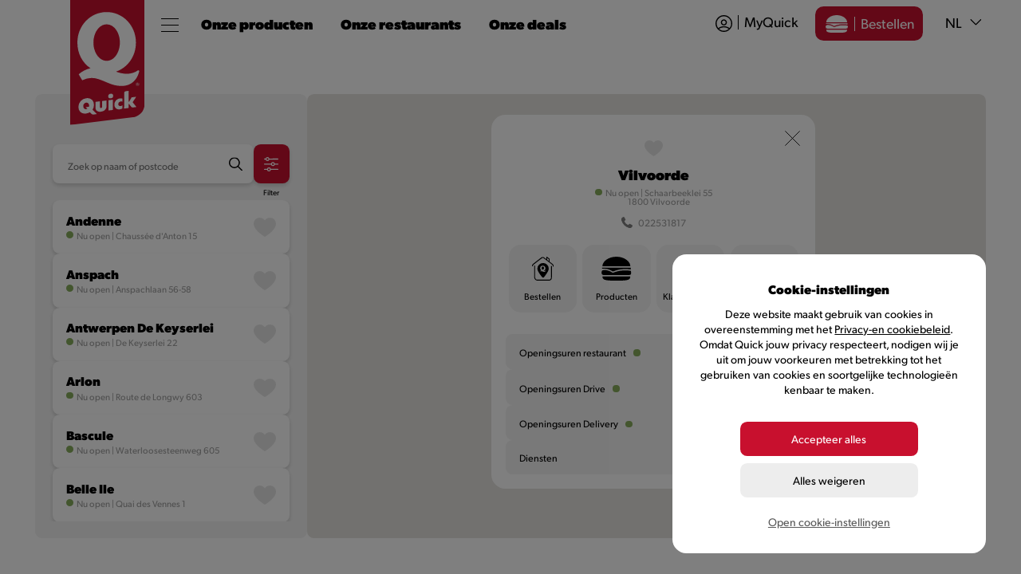

--- FILE ---
content_type: text/html; charset=utf-8
request_url: https://www.quick.be/nl/restaurant/vilvoorde
body_size: 44476
content:
<!DOCTYPE html><html lang="en"><head><meta charSet="utf-8"/><title>Vilvoorde - Quick – Onze Quick. Onze Smaak.</title><meta name="description" content="Ontdek op de Quick-website al het nieuws en alle producten van Quick, vind je restaurant en geniet van exclusieve aanbiedingen."/><meta name="viewport" content="width=device-width, initial-scale=1.0, maximum-scale=5, user-scalable=yes"/><link href="/images/favicon.png" type="image/x-icon" rel="shortcut icon"/><meta property="og:determiner" content="auto"/><meta property="og:type" content="website"/><meta property="og:site_name" content="Quick"/><meta property="og:title" content="Vilvoorde - Quick – Onze Quick. Onze Smaak."/><meta property="og:description" content="Ontdek op de Quick-website al het nieuws en alle producten van Quick, vind je restaurant en geniet van exclusieve aanbiedingen."/><meta property="og:image" content="http://www.quick.be/images/logo-quick.png"/><meta name="google-site-verification" content="QiY0TTVdTyqAM3jqiSn3eVJ8f3bnzIbYDyfkzgBI6BE"/><meta property="og:url" content="https://www.quick.be/restaurant/vilvoorde"/><meta name="twitter:card" content="summary_large_image"/><meta name="twitter:site" content="Quick"/><meta name="twitter:url" content="https://www.quick.be/restaurant/vilvoorde"/><meta name="twitter:title" content="Vilvoorde - Quick – Onze Quick. Onze Smaak."/><meta name="twitter:description" content="Ontdek op de Quick-website al het nieuws en alle producten van Quick, vind je restaurant en geniet van exclusieve aanbiedingen."/><meta name="twitter:image" content="http://www.quick.be/images/logo-quick.png"/><meta name="facebook-domain-verification" content="exlu4mgrtdoociiwt30qppmtfui0jk"/><link rel="canonical" href="https://www.quick.be/restaurant/vilvoorde"/><script type="application/ld+json">{"@context":"https://schema.org","@type":"ItemList","itemListElement":[{"@type":"ListItem","position":1,"item":{"@type":"Restaurant","name":"Andenne","address":{"@type":"PostalAddress","streetAddress":"Chaussée d'Anton 15","addressLocality":"Andenne","postalCode":5300,"addressCountry":"BE"},"geo":{"@type":"GeoCoordinates","latitude":50.491168082052994,"longitude":5.082974051594761},"telephone":"003285712958","url":"https://www.quick.be/nl/restaurant/andenne","servesCuisine":"Fast Food","priceRange":"€","openingHoursSpecification":[{"@type":"OpeningHoursSpecification","dayOfWeek":"Monday","opens":"11:00:00","closes":"00:00:00"},{"@type":"OpeningHoursSpecification","dayOfWeek":"Tuesday","opens":"11:00:00","closes":"00:00:00"},{"@type":"OpeningHoursSpecification","dayOfWeek":"Wednesday","opens":"11:00:00","closes":"00:00:00"},{"@type":"OpeningHoursSpecification","dayOfWeek":"Thursday","opens":"11:00:00","closes":"00:00:00"},{"@type":"OpeningHoursSpecification","dayOfWeek":"Friday","opens":"11:00:00","closes":"00:00:00"},{"@type":"OpeningHoursSpecification","dayOfWeek":"Saturday","opens":"11:00:00","closes":"00:00:00"},{"@type":"OpeningHoursSpecification","dayOfWeek":"Sunday","opens":"11:00:00","closes":"00:00:00"}]}},{"@type":"ListItem","position":2,"item":{"@type":"Restaurant","name":"Anspach","address":{"@type":"PostalAddress","streetAddress":"Anspachlaan 56-58","addressLocality":"Brussel","postalCode":1000,"addressCountry":"BE"},"geo":{"@type":"GeoCoordinates","latitude":50.849135899683205,"longitude":4.350765306711196},"telephone":"003222180281","url":"https://www.quick.be/nl/restaurant/anspach","servesCuisine":"Fast Food","priceRange":"€","openingHoursSpecification":[{"@type":"OpeningHoursSpecification","dayOfWeek":"Monday","opens":"10:30:00","closes":"01:00:00"},{"@type":"OpeningHoursSpecification","dayOfWeek":"Tuesday","opens":"10:30:00","closes":"01:00:00"},{"@type":"OpeningHoursSpecification","dayOfWeek":"Wednesday","opens":"10:30:00","closes":"01:00:00"},{"@type":"OpeningHoursSpecification","dayOfWeek":"Thursday","opens":"10:30:00","closes":"01:00:00"},{"@type":"OpeningHoursSpecification","dayOfWeek":"Friday","opens":"10:30:00","closes":"06:00:00"},{"@type":"OpeningHoursSpecification","dayOfWeek":"Saturday","opens":"10:30:00","closes":"06:00:00"},{"@type":"OpeningHoursSpecification","dayOfWeek":"Sunday","opens":"10:30:00","closes":"01:00:00"}]}},{"@type":"ListItem","position":3,"item":{"@type":"Restaurant","name":"Antwerpen De Keyserlei","address":{"@type":"PostalAddress","streetAddress":"De Keyserlei 22","addressLocality":"Antwerpen","postalCode":2018,"addressCountry":"BE"},"geo":{"@type":"GeoCoordinates","latitude":51.21755599474748,"longitude":4.416868479779623},"telephone":"003232250321","url":"https://www.quick.be/nl/restaurant/antwerpen-de-keyserlei","servesCuisine":"Fast Food","priceRange":"€","openingHoursSpecification":[{"@type":"OpeningHoursSpecification","dayOfWeek":"Monday","opens":"10:00:00","closes":"23:00:00"},{"@type":"OpeningHoursSpecification","dayOfWeek":"Tuesday","opens":"10:00:00","closes":"23:00:00"},{"@type":"OpeningHoursSpecification","dayOfWeek":"Wednesday","opens":"10:00:00","closes":"23:00:00"},{"@type":"OpeningHoursSpecification","dayOfWeek":"Thursday","opens":"10:00:00","closes":"23:00:00"},{"@type":"OpeningHoursSpecification","dayOfWeek":"Friday","opens":"10:00:00","closes":"23:00:00"},{"@type":"OpeningHoursSpecification","dayOfWeek":"Saturday","opens":"10:00:00","closes":"23:00:00"},{"@type":"OpeningHoursSpecification","dayOfWeek":"Sunday","opens":"10:00:00","closes":"23:00:00"}]}},{"@type":"ListItem","position":4,"item":{"@type":"Restaurant","name":"Arlon","address":{"@type":"PostalAddress","streetAddress":"Route de Longwy 603","addressLocality":"Aarlen","postalCode":6700,"addressCountry":"BE"},"geo":{"@type":"GeoCoordinates","latitude":49.65371273030162,"longitude":5.8193667920827465},"telephone":"003263236610","url":"https://www.quick.be/nl/restaurant/arlon","servesCuisine":"Fast Food","priceRange":"€","openingHoursSpecification":[{"@type":"OpeningHoursSpecification","dayOfWeek":"Monday","opens":"10:30:00","closes":"00:00:00"},{"@type":"OpeningHoursSpecification","dayOfWeek":"Tuesday","opens":"10:30:00","closes":"00:00:00"},{"@type":"OpeningHoursSpecification","dayOfWeek":"Wednesday","opens":"10:30:00","closes":"00:00:00"},{"@type":"OpeningHoursSpecification","dayOfWeek":"Thursday","opens":"10:30:00","closes":"00:00:00"},{"@type":"OpeningHoursSpecification","dayOfWeek":"Friday","opens":"10:30:00","closes":"00:00:00"},{"@type":"OpeningHoursSpecification","dayOfWeek":"Saturday","opens":"10:30:00","closes":"00:00:00"},{"@type":"OpeningHoursSpecification","dayOfWeek":"Sunday","opens":"10:30:00","closes":"00:00:00"}]}},{"@type":"ListItem","position":5,"item":{"@type":"Restaurant","name":"Bascule","address":{"@type":"PostalAddress","streetAddress":"Waterloosesteenweg 605","addressLocality":"Brussel","postalCode":1050,"addressCountry":"BE"},"geo":{"@type":"GeoCoordinates","latitude":50.81789663040744,"longitude":4.364181049108538},"telephone":"003223472755","url":"https://www.quick.be/nl/restaurant/bascule","servesCuisine":"Fast Food","priceRange":"€","openingHoursSpecification":[{"@type":"OpeningHoursSpecification","dayOfWeek":"Monday","opens":"10:00:00","closes":"23:30:00"},{"@type":"OpeningHoursSpecification","dayOfWeek":"Tuesday","opens":"10:00:00","closes":"23:30:00"},{"@type":"OpeningHoursSpecification","dayOfWeek":"Wednesday","opens":"10:00:00","closes":"23:30:00"},{"@type":"OpeningHoursSpecification","dayOfWeek":"Thursday","opens":"10:00:00","closes":"23:30:00"},{"@type":"OpeningHoursSpecification","dayOfWeek":"Friday","opens":"10:00:00","closes":"23:30:00"},{"@type":"OpeningHoursSpecification","dayOfWeek":"Saturday","opens":"10:00:00","closes":"23:30:00"},{"@type":"OpeningHoursSpecification","dayOfWeek":"Sunday","opens":"10:00:00","closes":"23:30:00"}]}},{"@type":"ListItem","position":6,"item":{"@type":"Restaurant","name":"Belle Ile","address":{"@type":"PostalAddress","streetAddress":"Quai des Vennes 1","addressLocality":"Luik","postalCode":4020,"addressCountry":"BE"},"geo":{"@type":"GeoCoordinates","latitude":50.61652363463004,"longitude":5.592017075419449},"telephone":"003243444968","url":"https://www.quick.be/nl/restaurant/belle-ile","servesCuisine":"Fast Food","priceRange":"€","openingHoursSpecification":[{"@type":"OpeningHoursSpecification","dayOfWeek":"Monday","opens":"10:00:00","closes":"22:00:00"},{"@type":"OpeningHoursSpecification","dayOfWeek":"Tuesday","opens":"10:00:00","closes":"22:00:00"},{"@type":"OpeningHoursSpecification","dayOfWeek":"Wednesday","opens":"10:00:00","closes":"22:00:00"},{"@type":"OpeningHoursSpecification","dayOfWeek":"Thursday","opens":"10:00:00","closes":"22:00:00"},{"@type":"OpeningHoursSpecification","dayOfWeek":"Friday","opens":"10:00:00","closes":"22:00:00"},{"@type":"OpeningHoursSpecification","dayOfWeek":"Saturday","opens":"10:00:00","closes":"22:00:00"},{"@type":"OpeningHoursSpecification","dayOfWeek":"Sunday","opens":"11:00:00","closes":"22:00:00"}]}},{"@type":"ListItem","position":7,"item":{"@type":"Restaurant","name":"Bierges","address":{"@type":"PostalAddress","streetAddress":"Bld.de l'Europe 51","addressLocality":"Bierges","postalCode":1301,"addressCountry":"BE"},"geo":{"@type":"GeoCoordinates","latitude":50.71161823586127,"longitude":4.605018104910869},"telephone":"003210228824","url":"https://www.quick.be/nl/restaurant/bierges","servesCuisine":"Fast Food","priceRange":"€","openingHoursSpecification":[{"@type":"OpeningHoursSpecification","dayOfWeek":"Monday","opens":"10:30:00","closes":"00:00:00"},{"@type":"OpeningHoursSpecification","dayOfWeek":"Tuesday","opens":"10:30:00","closes":"00:00:00"},{"@type":"OpeningHoursSpecification","dayOfWeek":"Wednesday","opens":"10:30:00","closes":"00:00:00"},{"@type":"OpeningHoursSpecification","dayOfWeek":"Thursday","opens":"10:30:00","closes":"00:00:00"},{"@type":"OpeningHoursSpecification","dayOfWeek":"Friday","opens":"10:30:00","closes":"00:00:00"},{"@type":"OpeningHoursSpecification","dayOfWeek":"Saturday","opens":"10:30:00","closes":"00:00:00"},{"@type":"OpeningHoursSpecification","dayOfWeek":"Sunday","opens":"10:30:00","closes":"00:00:00"}]}},{"@type":"ListItem","position":8,"item":{"@type":"Restaurant","name":"Boncelles","address":{"@type":"PostalAddress","streetAddress":"Route du Condroz 16/8","addressLocality":"Boncelles","postalCode":4100,"addressCountry":"BE"},"geo":{"@type":"GeoCoordinates","latitude":50.56846251080053,"longitude":5.550305978417327},"telephone":"003243385151","url":"https://www.quick.be/nl/restaurant/boncelles","servesCuisine":"Fast Food","priceRange":"€","openingHoursSpecification":[{"@type":"OpeningHoursSpecification","dayOfWeek":"Monday","opens":"10:30:00","closes":"23:00:00"},{"@type":"OpeningHoursSpecification","dayOfWeek":"Tuesday","opens":"10:30:00","closes":"23:00:00"},{"@type":"OpeningHoursSpecification","dayOfWeek":"Wednesday","opens":"10:30:00","closes":"23:00:00"},{"@type":"OpeningHoursSpecification","dayOfWeek":"Thursday","opens":"10:30:00","closes":"23:00:00"},{"@type":"OpeningHoursSpecification","dayOfWeek":"Friday","opens":"10:30:00","closes":"23:00:00"},{"@type":"OpeningHoursSpecification","dayOfWeek":"Saturday","opens":"10:30:00","closes":"23:00:00"},{"@type":"OpeningHoursSpecification","dayOfWeek":"Sunday","opens":"10:30:00","closes":"23:00:00"}]}},{"@type":"ListItem","position":9,"item":{"@type":"Restaurant","name":"Boondael","address":{"@type":"PostalAddress","streetAddress":"Boondaelsesteenweg 462","addressLocality":"Brussel","postalCode":1050,"addressCountry":"BE"},"geo":{"@type":"GeoCoordinates","latitude":50.81621437326215,"longitude":4.3895976686477525},"telephone":"003226475459","url":"https://www.quick.be/nl/restaurant/boondael","servesCuisine":"Fast Food","priceRange":"€","openingHoursSpecification":[{"@type":"OpeningHoursSpecification","dayOfWeek":"Monday","opens":"11:00:00","closes":"01:00:00"},{"@type":"OpeningHoursSpecification","dayOfWeek":"Tuesday","opens":"11:00:00","closes":"01:00:00"},{"@type":"OpeningHoursSpecification","dayOfWeek":"Wednesday","opens":"11:00:00","closes":"01:00:00"},{"@type":"OpeningHoursSpecification","dayOfWeek":"Thursday","opens":"11:00:00","closes":"01:00:00"},{"@type":"OpeningHoursSpecification","dayOfWeek":"Friday","opens":"11:00:00","closes":"06:00:00"},{"@type":"OpeningHoursSpecification","dayOfWeek":"Saturday","opens":"11:00:00","closes":"06:00:00"},{"@type":"OpeningHoursSpecification","dayOfWeek":"Sunday","opens":"11:00:00","closes":"01:00:00"}]}},{"@type":"ListItem","position":10,"item":{"@type":"Restaurant","name":"Borsbeek","address":{"@type":"PostalAddress","streetAddress":"De Robianostraat 169-171","addressLocality":"Borsbeek","postalCode":2150,"addressCountry":"BE"},"geo":{"@type":"GeoCoordinates","latitude":51.194421358658325,"longitude":4.478125857233977},"telephone":"003233660361","url":"https://www.quick.be/nl/restaurant/borsbeek","servesCuisine":"Fast Food","priceRange":"€","openingHoursSpecification":[{"@type":"OpeningHoursSpecification","dayOfWeek":"Monday","opens":"10:30:00","closes":"22:00:00"},{"@type":"OpeningHoursSpecification","dayOfWeek":"Tuesday","opens":"10:30:00","closes":"22:00:00"},{"@type":"OpeningHoursSpecification","dayOfWeek":"Wednesday","opens":"10:30:00","closes":"22:00:00"},{"@type":"OpeningHoursSpecification","dayOfWeek":"Thursday","opens":"10:30:00","closes":"22:00:00"},{"@type":"OpeningHoursSpecification","dayOfWeek":"Friday","opens":"10:30:00","closes":"22:00:00"},{"@type":"OpeningHoursSpecification","dayOfWeek":"Saturday","opens":"10:30:00","closes":"22:00:00"},{"@type":"OpeningHoursSpecification","dayOfWeek":"Sunday","opens":"10:30:00","closes":"22:00:00"}]}},{"@type":"ListItem","position":11,"item":{"@type":"Restaurant","name":"Braine","address":{"@type":"PostalAddress","streetAddress":"Chée d'Alsemberg 543","addressLocality":"Eigenbrakel","postalCode":1420,"addressCountry":"BE"},"geo":{"@type":"GeoCoordinates","latitude":50.69909238607548,"longitude":4.362186928272195},"telephone":"003223873449","url":"https://www.quick.be/nl/restaurant/braine","servesCuisine":"Fast Food","priceRange":"€","openingHoursSpecification":[{"@type":"OpeningHoursSpecification","dayOfWeek":"Monday","opens":"11:00:00","closes":"00:00:00"},{"@type":"OpeningHoursSpecification","dayOfWeek":"Tuesday","opens":"11:00:00","closes":"00:00:00"},{"@type":"OpeningHoursSpecification","dayOfWeek":"Wednesday","opens":"11:00:00","closes":"00:00:00"},{"@type":"OpeningHoursSpecification","dayOfWeek":"Thursday","opens":"11:00:00","closes":"00:00:00"},{"@type":"OpeningHoursSpecification","dayOfWeek":"Friday","opens":"11:00:00","closes":"00:00:00"},{"@type":"OpeningHoursSpecification","dayOfWeek":"Saturday","opens":"11:00:00","closes":"00:00:00"},{"@type":"OpeningHoursSpecification","dayOfWeek":"Sunday","opens":"11:00:00","closes":"00:00:00"}]}},{"@type":"ListItem","position":12,"item":{"@type":"Restaurant","name":"Brugge Sint Andries","address":{"@type":"PostalAddress","streetAddress":"Torhoutsesteenweg 258","addressLocality":"Sint-Andries","postalCode":8200,"addressCountry":"BE"},"geo":{"@type":"GeoCoordinates","latitude":51.193329882855195,"longitude":3.1962007017135647},"telephone":"003250384272","url":"https://www.quick.be/nl/restaurant/brugge-sint-andries","servesCuisine":"Fast Food","priceRange":"€","openingHoursSpecification":[{"@type":"OpeningHoursSpecification","dayOfWeek":"Monday","opens":"11:00:00","closes":"23:00:00"},{"@type":"OpeningHoursSpecification","dayOfWeek":"Tuesday","opens":"11:00:00","closes":"23:00:00"},{"@type":"OpeningHoursSpecification","dayOfWeek":"Wednesday","opens":"11:00:00","closes":"23:00:00"},{"@type":"OpeningHoursSpecification","dayOfWeek":"Thursday","opens":"11:00:00","closes":"23:00:00"},{"@type":"OpeningHoursSpecification","dayOfWeek":"Friday","opens":"11:00:00","closes":"23:00:00"},{"@type":"OpeningHoursSpecification","dayOfWeek":"Saturday","opens":"11:00:00","closes":"23:00:00"},{"@type":"OpeningHoursSpecification","dayOfWeek":"Sunday","opens":"11:00:00","closes":"23:00:00"}]}},{"@type":"ListItem","position":13,"item":{"@type":"Restaurant","name":"Brugge Sint Kruis","address":{"@type":"PostalAddress","streetAddress":"Maalsesteenweg 356","addressLocality":"Brugge Sint-Kruis","postalCode":8310,"addressCountry":"BE"},"geo":{"@type":"GeoCoordinates","latitude":51.20838396763035,"longitude":3.2656924231052926},"telephone":"003250359989","url":"https://www.quick.be/nl/restaurant/brugge-sint-kruis","servesCuisine":"Fast Food","priceRange":"€","openingHoursSpecification":[{"@type":"OpeningHoursSpecification","dayOfWeek":"Monday","opens":"10:30:00","closes":"23:00:00"},{"@type":"OpeningHoursSpecification","dayOfWeek":"Tuesday","opens":"10:30:00","closes":"23:00:00"},{"@type":"OpeningHoursSpecification","dayOfWeek":"Wednesday","opens":"10:30:00","closes":"23:00:00"},{"@type":"OpeningHoursSpecification","dayOfWeek":"Thursday","opens":"10:30:00","closes":"23:00:00"},{"@type":"OpeningHoursSpecification","dayOfWeek":"Friday","opens":"10:30:00","closes":"23:00:00"},{"@type":"OpeningHoursSpecification","dayOfWeek":"Saturday","opens":"10:30:00","closes":"23:00:00"},{"@type":"OpeningHoursSpecification","dayOfWeek":"Sunday","opens":"10:30:00","closes":"23:00:00"}]}},{"@type":"ListItem","position":14,"item":{"@type":"Restaurant","name":"Châtelineau","address":{"@type":"PostalAddress","streetAddress":"Rue du Trieu Kaisin 29","addressLocality":"Châtelineau","postalCode":6200,"addressCountry":"BE"},"geo":{"@type":"GeoCoordinates","latitude":50.40797692519456,"longitude":4.496549388885569},"telephone":"003271404584","url":"https://www.quick.be/nl/restaurant/châtelineau","servesCuisine":"Fast Food","priceRange":"€","openingHoursSpecification":[{"@type":"OpeningHoursSpecification","dayOfWeek":"Monday","opens":"10:30:00","closes":"23:00:00"},{"@type":"OpeningHoursSpecification","dayOfWeek":"Tuesday","opens":"10:30:00","closes":"23:00:00"},{"@type":"OpeningHoursSpecification","dayOfWeek":"Wednesday","opens":"10:30:00","closes":"23:00:00"},{"@type":"OpeningHoursSpecification","dayOfWeek":"Thursday","opens":"10:30:00","closes":"23:00:00"},{"@type":"OpeningHoursSpecification","dayOfWeek":"Friday","opens":"10:30:00","closes":"01:00:00"},{"@type":"OpeningHoursSpecification","dayOfWeek":"Saturday","opens":"10:30:00","closes":"01:00:00"},{"@type":"OpeningHoursSpecification","dayOfWeek":"Sunday","opens":"10:30:00","closes":"23:00:00"}]}},{"@type":"ListItem","position":15,"item":{"@type":"Restaurant","name":"Couillet","address":{"@type":"PostalAddress","streetAddress":"Route de Philippeville 329","addressLocality":"Couillet","postalCode":6010,"addressCountry":"BE"},"geo":{"@type":"GeoCoordinates","latitude":50.384,"longitude":4.466000000000008},"telephone":"003271471266","url":"https://www.quick.be/nl/restaurant/couillet","servesCuisine":"Fast Food","priceRange":"€","openingHoursSpecification":[{"@type":"OpeningHoursSpecification","dayOfWeek":"Monday","opens":"10:30:00","closes":"23:00:00"},{"@type":"OpeningHoursSpecification","dayOfWeek":"Tuesday","opens":"10:30:00","closes":"23:00:00"},{"@type":"OpeningHoursSpecification","dayOfWeek":"Wednesday","opens":"10:30:00","closes":"23:00:00"},{"@type":"OpeningHoursSpecification","dayOfWeek":"Thursday","opens":"10:30:00","closes":"23:00:00"},{"@type":"OpeningHoursSpecification","dayOfWeek":"Friday","opens":"10:30:00","closes":"23:00:00"},{"@type":"OpeningHoursSpecification","dayOfWeek":"Saturday","opens":"10:30:00","closes":"23:00:00"},{"@type":"OpeningHoursSpecification","dayOfWeek":"Sunday","opens":"10:30:00","closes":"23:00:00"}]}},{"@type":"ListItem","position":16,"item":{"@type":"Restaurant","name":"Doornik","address":{"@type":"PostalAddress","streetAddress":"Shopping Centre Les Bastions","addressLocality":"Doornik","postalCode":7500,"addressCountry":"BE"},"geo":{"@type":"GeoCoordinates","latitude":50.60419576814113,"longitude":3.4049248981475557},"telephone":"003269844452","url":"https://www.quick.be/nl/restaurant/tournai","servesCuisine":"Fast Food","priceRange":"€","openingHoursSpecification":[{"@type":"OpeningHoursSpecification","dayOfWeek":"Monday","opens":"10:30:00","closes":"23:00:00"},{"@type":"OpeningHoursSpecification","dayOfWeek":"Tuesday","opens":"10:30:00","closes":"23:00:00"},{"@type":"OpeningHoursSpecification","dayOfWeek":"Wednesday","opens":"10:30:00","closes":"23:00:00"},{"@type":"OpeningHoursSpecification","dayOfWeek":"Thursday","opens":"10:30:00","closes":"23:00:00"},{"@type":"OpeningHoursSpecification","dayOfWeek":"Friday","opens":"10:30:00","closes":"23:00:00"},{"@type":"OpeningHoursSpecification","dayOfWeek":"Saturday","opens":"10:30:00","closes":"23:00:00"},{"@type":"OpeningHoursSpecification","dayOfWeek":"Sunday","opens":"10:30:00","closes":"23:00:00"}]}},{"@type":"ListItem","position":17,"item":{"@type":"Restaurant","name":"Drogenbos","address":{"@type":"PostalAddress","streetAddress":"Avenue Paul Gilsonlaan 455","addressLocality":"Drogenbos","postalCode":1620,"addressCountry":"BE"},"geo":{"@type":"GeoCoordinates","latitude":50.79360834886612,"longitude":4.308824366092722},"telephone":"003223773964","url":"https://www.quick.be/nl/restaurant/drogenbos","servesCuisine":"Fast Food","priceRange":"€","openingHoursSpecification":[{"@type":"OpeningHoursSpecification","dayOfWeek":"Monday","opens":"10:30:00","closes":"23:00:00"},{"@type":"OpeningHoursSpecification","dayOfWeek":"Tuesday","opens":"10:30:00","closes":"23:00:00"},{"@type":"OpeningHoursSpecification","dayOfWeek":"Wednesday","opens":"10:30:00","closes":"23:00:00"},{"@type":"OpeningHoursSpecification","dayOfWeek":"Thursday","opens":"10:30:00","closes":"23:00:00"},{"@type":"OpeningHoursSpecification","dayOfWeek":"Friday","opens":"10:30:00","closes":"23:00:00"},{"@type":"OpeningHoursSpecification","dayOfWeek":"Saturday","opens":"10:30:00","closes":"23:00:00"},{"@type":"OpeningHoursSpecification","dayOfWeek":"Sunday","opens":"10:30:00","closes":"23:00:00"}]}},{"@type":"ListItem","position":18,"item":{"@type":"Restaurant","name":"Erasmus","address":{"@type":"PostalAddress","streetAddress":"Olympische Dreef 2","addressLocality":"Brussel","postalCode":1070,"addressCountry":"BE"},"geo":{"@type":"GeoCoordinates","latitude":50.81778828825067,"longitude":4.278365501761414},"telephone":"003225235471","url":"https://www.quick.be/nl/restaurant/erasmus","servesCuisine":"Fast Food","priceRange":"€","openingHoursSpecification":[{"@type":"OpeningHoursSpecification","dayOfWeek":"Monday","opens":"10:30:00","closes":"23:00:00"},{"@type":"OpeningHoursSpecification","dayOfWeek":"Tuesday","opens":"10:30:00","closes":"23:00:00"},{"@type":"OpeningHoursSpecification","dayOfWeek":"Wednesday","opens":"10:30:00","closes":"23:00:00"},{"@type":"OpeningHoursSpecification","dayOfWeek":"Thursday","opens":"10:30:00","closes":"23:00:00"},{"@type":"OpeningHoursSpecification","dayOfWeek":"Friday","opens":"10:30:00","closes":"23:00:00"},{"@type":"OpeningHoursSpecification","dayOfWeek":"Saturday","opens":"10:30:00","closes":"23:00:00"},{"@type":"OpeningHoursSpecification","dayOfWeek":"Sunday","opens":"10:30:00","closes":"23:00:00"}]}},{"@type":"ListItem","position":19,"item":{"@type":"Restaurant","name":"Eupen","address":{"@type":"PostalAddress","streetAddress":"Nereth 32","addressLocality":"Balen","postalCode":4837,"addressCountry":"BE"},"geo":{"@type":"GeoCoordinates","latitude":50.648398123441964,"longitude":6.001904704794242},"telephone":"003287 22 80 34","url":"https://www.quick.be/nl/restaurant/eupen","servesCuisine":"Fast Food","priceRange":"€","openingHoursSpecification":[{"@type":"OpeningHoursSpecification","dayOfWeek":"Monday","opens":"10:30:00","closes":"23:00:00"},{"@type":"OpeningHoursSpecification","dayOfWeek":"Tuesday","opens":"10:30:00","closes":"23:00:00"},{"@type":"OpeningHoursSpecification","dayOfWeek":"Wednesday","opens":"10:30:00","closes":"23:00:00"},{"@type":"OpeningHoursSpecification","dayOfWeek":"Thursday","opens":"10:30:00","closes":"23:00:00"},{"@type":"OpeningHoursSpecification","dayOfWeek":"Friday","opens":"10:30:00","closes":"23:00:00"},{"@type":"OpeningHoursSpecification","dayOfWeek":"Saturday","opens":"10:30:00","closes":"23:00:00"},{"@type":"OpeningHoursSpecification","dayOfWeek":"Sunday","opens":"10:30:00","closes":"23:00:00"}]}},{"@type":"ListItem","position":20,"item":{"@type":"Restaurant","name":"Evere","address":{"@type":"PostalAddress","streetAddress":"Haachtsesteenweg 1420","addressLocality":"Brussel","postalCode":1130,"addressCountry":"BE"},"geo":{"@type":"GeoCoordinates","latitude":50.87792109429015,"longitude":4.410619450631202},"telephone":"003227260938","url":"https://www.quick.be/nl/restaurant/evere","servesCuisine":"Fast Food","priceRange":"€","openingHoursSpecification":[{"@type":"OpeningHoursSpecification","dayOfWeek":"Monday","opens":"10:00:00","closes":"22:00:00"},{"@type":"OpeningHoursSpecification","dayOfWeek":"Tuesday","opens":"10:00:00","closes":"22:00:00"},{"@type":"OpeningHoursSpecification","dayOfWeek":"Wednesday","opens":"10:00:00","closes":"22:00:00"},{"@type":"OpeningHoursSpecification","dayOfWeek":"Thursday","opens":"10:00:00","closes":"22:00:00"},{"@type":"OpeningHoursSpecification","dayOfWeek":"Friday","opens":"10:00:00","closes":"22:00:00"},{"@type":"OpeningHoursSpecification","dayOfWeek":"Saturday","opens":"10:00:00","closes":"22:00:00"},{"@type":"OpeningHoursSpecification","dayOfWeek":"Sunday","opens":"10:00:00","closes":"22:00:00"}]}},{"@type":"ListItem","position":21,"item":{"@type":"Restaurant","name":"Flémalle","address":{"@type":"PostalAddress","streetAddress":"Rue du Passage d'Eau 2","addressLocality":"Flémalle","postalCode":4400,"addressCountry":"BE"},"geo":{"@type":"GeoCoordinates","latitude":50.603769039986624,"longitude":5.484530613422407},"telephone":"003242536063","url":"https://www.quick.be/nl/restaurant/flémalle","servesCuisine":"Fast Food","priceRange":"€","openingHoursSpecification":[{"@type":"OpeningHoursSpecification","dayOfWeek":"Monday","opens":"10:00:00","closes":"23:00:00"},{"@type":"OpeningHoursSpecification","dayOfWeek":"Tuesday","opens":"10:00:00","closes":"23:00:00"},{"@type":"OpeningHoursSpecification","dayOfWeek":"Wednesday","opens":"10:00:00","closes":"23:00:00"},{"@type":"OpeningHoursSpecification","dayOfWeek":"Thursday","opens":"10:00:00","closes":"23:00:00"},{"@type":"OpeningHoursSpecification","dayOfWeek":"Friday","opens":"10:00:00","closes":"23:00:00"},{"@type":"OpeningHoursSpecification","dayOfWeek":"Saturday","opens":"10:00:00","closes":"23:00:00"},{"@type":"OpeningHoursSpecification","dayOfWeek":"Sunday","opens":"10:00:00","closes":"23:00:00"}]}},{"@type":"ListItem","position":22,"item":{"@type":"Restaurant","name":"Fléron","address":{"@type":"PostalAddress","streetAddress":"Rue de la Clef 1","addressLocality":"Fléron","postalCode":4620,"addressCountry":"BE"},"geo":{"@type":"GeoCoordinates","latitude":50.6148832,"longitude":5.688335299999999},"telephone":"0000000000","url":"https://www.quick.be/nl/restaurant/Fleron","servesCuisine":"Fast Food","priceRange":"€","openingHoursSpecification":[{"@type":"OpeningHoursSpecification","dayOfWeek":"Monday","opens":"10:00:00","closes":"23:00:00"},{"@type":"OpeningHoursSpecification","dayOfWeek":"Tuesday","opens":"10:00:00","closes":"23:00:00"},{"@type":"OpeningHoursSpecification","dayOfWeek":"Wednesday","opens":"10:00:00","closes":"23:00:00"},{"@type":"OpeningHoursSpecification","dayOfWeek":"Thursday","opens":"10:00:00","closes":"23:00:00"},{"@type":"OpeningHoursSpecification","dayOfWeek":"Friday","opens":"10:00:00","closes":"23:00:00"},{"@type":"OpeningHoursSpecification","dayOfWeek":"Saturday","opens":"10:00:00","closes":"23:00:00"},{"@type":"OpeningHoursSpecification","dayOfWeek":"Sunday","opens":"10:00:00","closes":"23:00:00"}]}},{"@type":"ListItem","position":23,"item":{"@type":"Restaurant","name":"Frankignoul","address":{"@type":"PostalAddress","streetAddress":"Boulevard R. Poincaré 101","addressLocality":"Luik","postalCode":4020,"addressCountry":"BE"},"geo":{"@type":"GeoCoordinates","latitude":50.628945128830075,"longitude":5.585543817877806},"telephone":"003243490109","url":"https://www.quick.be/nl/restaurant/frankignoul","servesCuisine":"Fast Food","priceRange":"€","openingHoursSpecification":[{"@type":"OpeningHoursSpecification","dayOfWeek":"Monday","opens":"10:30:00","closes":"23:00:00"},{"@type":"OpeningHoursSpecification","dayOfWeek":"Tuesday","opens":"10:30:00","closes":"23:00:00"},{"@type":"OpeningHoursSpecification","dayOfWeek":"Wednesday","opens":"10:30:00","closes":"23:00:00"},{"@type":"OpeningHoursSpecification","dayOfWeek":"Thursday","opens":"10:30:00","closes":"23:00:00"},{"@type":"OpeningHoursSpecification","dayOfWeek":"Friday","opens":"10:30:00","closes":"00:00:00"},{"@type":"OpeningHoursSpecification","dayOfWeek":"Saturday","opens":"10:30:00","closes":"00:00:00"},{"@type":"OpeningHoursSpecification","dayOfWeek":"Sunday","opens":"10:30:00","closes":"23:00:00"}]}},{"@type":"ListItem","position":24,"item":{"@type":"Restaurant","name":"Gembloux","address":{"@type":"PostalAddress","streetAddress":"Chaussée de Tirlemont 34","addressLocality":"Gembloers","postalCode":5030,"addressCountry":"BE"},"geo":{"@type":"GeoCoordinates","latitude":50.573154455530506,"longitude":4.698680409839085},"telephone":"003281615446","url":"https://www.quick.be/nl/restaurant/gembloux","servesCuisine":"Fast Food","priceRange":"€","openingHoursSpecification":[{"@type":"OpeningHoursSpecification","dayOfWeek":"Monday","opens":"10:30:00","closes":"23:00:00"},{"@type":"OpeningHoursSpecification","dayOfWeek":"Tuesday","opens":"10:30:00","closes":"23:00:00"},{"@type":"OpeningHoursSpecification","dayOfWeek":"Wednesday","opens":"10:30:00","closes":"23:00:00"},{"@type":"OpeningHoursSpecification","dayOfWeek":"Thursday","opens":"10:30:00","closes":"23:00:00"},{"@type":"OpeningHoursSpecification","dayOfWeek":"Friday","opens":"10:30:00","closes":"23:00:00"},{"@type":"OpeningHoursSpecification","dayOfWeek":"Saturday","opens":"10:30:00","closes":"23:00:00"},{"@type":"OpeningHoursSpecification","dayOfWeek":"Sunday","opens":"10:30:00","closes":"23:00:00"}]}},{"@type":"ListItem","position":25,"item":{"@type":"Restaurant","name":"Genk","address":{"@type":"PostalAddress","streetAddress":"Rootenstraat 8","addressLocality":"Genk","postalCode":3600,"addressCountry":"BE"},"geo":{"@type":"GeoCoordinates","latitude":50.96557647851107,"longitude":5.503319786542875},"telephone":"003289853834","url":"https://www.quick.be/nl/restaurant/genk","servesCuisine":"Fast Food","priceRange":"€","openingHoursSpecification":[{"@type":"OpeningHoursSpecification","dayOfWeek":"Monday","opens":"09:30:00","closes":"22:00:00"},{"@type":"OpeningHoursSpecification","dayOfWeek":"Tuesday","opens":"09:30:00","closes":"22:00:00"},{"@type":"OpeningHoursSpecification","dayOfWeek":"Wednesday","opens":"09:30:00","closes":"22:00:00"},{"@type":"OpeningHoursSpecification","dayOfWeek":"Thursday","opens":"09:30:00","closes":"22:00:00"},{"@type":"OpeningHoursSpecification","dayOfWeek":"Friday","opens":"09:30:00","closes":"22:00:00"},{"@type":"OpeningHoursSpecification","dayOfWeek":"Saturday","opens":"09:30:00","closes":"22:00:00"},{"@type":"OpeningHoursSpecification","dayOfWeek":"Sunday","opens":"09:30:00","closes":"22:00:00"}]}},{"@type":"ListItem","position":26,"item":{"@type":"Restaurant","name":"Giant Bar Gent Korenmarkt","address":{"@type":"PostalAddress","streetAddress":"Korenmarkt 35","addressLocality":"Gent","postalCode":9000,"addressCountry":"BE"},"geo":{"@type":"GeoCoordinates","latitude":51.055114193416806,"longitude":3.7217266686825496},"telephone":"003292339218","url":"https://www.quick.be/nl/restaurant/giant-bar-gent-korenmarkt","servesCuisine":"Fast Food","priceRange":"€","openingHoursSpecification":[{"@type":"OpeningHoursSpecification","dayOfWeek":"Monday","opens":"11:00:00","closes":"21:00:00"},{"@type":"OpeningHoursSpecification","dayOfWeek":"Tuesday","opens":"11:00:00","closes":"21:00:00"},{"@type":"OpeningHoursSpecification","dayOfWeek":"Wednesday","opens":"11:00:00","closes":"21:00:00"},{"@type":"OpeningHoursSpecification","dayOfWeek":"Thursday","opens":"11:00:00","closes":"21:00:00"},{"@type":"OpeningHoursSpecification","dayOfWeek":"Friday","opens":"11:00:00","closes":"21:00:00"},{"@type":"OpeningHoursSpecification","dayOfWeek":"Saturday","opens":"11:00:00","closes":"21:00:00"},{"@type":"OpeningHoursSpecification","dayOfWeek":"Sunday","opens":"11:00:00","closes":"21:00:00"}]}},{"@type":"ListItem","position":27,"item":{"@type":"Restaurant","name":"Gosselies","address":{"@type":"PostalAddress","streetAddress":"Rue de la Pépinière 14","addressLocality":"Gosselies","postalCode":6041,"addressCountry":"BE"},"geo":{"@type":"GeoCoordinates","latitude":50.4759240401512,"longitude":4.439751431703598},"telephone":"003271344374","url":"https://www.quick.be/nl/restaurant/gosselies","servesCuisine":"Fast Food","priceRange":"€","openingHoursSpecification":[{"@type":"OpeningHoursSpecification","dayOfWeek":"Monday","opens":"10:30:00","closes":"23:00:00"},{"@type":"OpeningHoursSpecification","dayOfWeek":"Tuesday","opens":"10:30:00","closes":"23:00:00"},{"@type":"OpeningHoursSpecification","dayOfWeek":"Wednesday","opens":"10:30:00","closes":"23:00:00"},{"@type":"OpeningHoursSpecification","dayOfWeek":"Thursday","opens":"10:30:00","closes":"23:00:00"},{"@type":"OpeningHoursSpecification","dayOfWeek":"Friday","opens":"10:30:00","closes":"23:00:00"},{"@type":"OpeningHoursSpecification","dayOfWeek":"Saturday","opens":"10:30:00","closes":"23:00:00"},{"@type":"OpeningHoursSpecification","dayOfWeek":"Sunday","opens":"10:30:00","closes":"23:00:00"}]}},{"@type":"ListItem","position":28,"item":{"@type":"Restaurant","name":"Haine St. Pierre","address":{"@type":"PostalAddress","streetAddress":"Chaussée de Redemont 21","addressLocality":"La Louvière","postalCode":7100,"addressCountry":"BE"},"geo":{"@type":"GeoCoordinates","latitude":50.467015365575904,"longitude":4.208831020832122},"telephone":"003264229484","url":"https://www.quick.be/nl/restaurant/haine-st-pierre","servesCuisine":"Fast Food","priceRange":"€","openingHoursSpecification":[{"@type":"OpeningHoursSpecification","dayOfWeek":"Monday","opens":"10:00:00","closes":"23:00:00"},{"@type":"OpeningHoursSpecification","dayOfWeek":"Tuesday","opens":"10:00:00","closes":"23:00:00"},{"@type":"OpeningHoursSpecification","dayOfWeek":"Wednesday","opens":"10:00:00","closes":"23:00:00"},{"@type":"OpeningHoursSpecification","dayOfWeek":"Thursday","opens":"10:00:00","closes":"23:00:00"},{"@type":"OpeningHoursSpecification","dayOfWeek":"Friday","opens":"10:00:00","closes":"23:00:00"},{"@type":"OpeningHoursSpecification","dayOfWeek":"Saturday","opens":"10:00:00","closes":"23:00:00"},{"@type":"OpeningHoursSpecification","dayOfWeek":"Sunday","opens":"10:00:00","closes":"23:00:00"}]}},{"@type":"ListItem","position":29,"item":{"@type":"Restaurant","name":"Hannut","address":{"@type":"PostalAddress","streetAddress":"Rue de Huy 56","addressLocality":"Hannuit","postalCode":4280,"addressCountry":"BE"},"geo":{"@type":"GeoCoordinates","latitude":50.66400042504093,"longitude":5.0919999999999845},"telephone":"003219655463","url":"https://www.quick.be/nl/restaurant/hannut","servesCuisine":"Fast Food","priceRange":"€","openingHoursSpecification":[{"@type":"OpeningHoursSpecification","dayOfWeek":"Monday","opens":"10:30:00","closes":"22:00:00"},{"@type":"OpeningHoursSpecification","dayOfWeek":"Tuesday","opens":"10:30:00","closes":"22:00:00"},{"@type":"OpeningHoursSpecification","dayOfWeek":"Wednesday","opens":"10:30:00","closes":"22:00:00"},{"@type":"OpeningHoursSpecification","dayOfWeek":"Thursday","opens":"10:30:00","closes":"22:00:00"},{"@type":"OpeningHoursSpecification","dayOfWeek":"Friday","opens":"10:30:00","closes":"23:00:00"},{"@type":"OpeningHoursSpecification","dayOfWeek":"Saturday","opens":"10:30:00","closes":"23:00:00"},{"@type":"OpeningHoursSpecification","dayOfWeek":"Sunday","opens":"10:30:00","closes":"22:00:00"}]}},{"@type":"ListItem","position":30,"item":{"@type":"Restaurant","name":"Herstal","address":{"@type":"PostalAddress","streetAddress":"Rue Basse Campagne 86","addressLocality":"Herstal","postalCode":4040,"addressCountry":"BE"},"geo":{"@type":"GeoCoordinates","latitude":50.68690830286996,"longitude":5.64539227306841},"telephone":"003242642426","url":"https://www.quick.be/nl/restaurant/herstal","servesCuisine":"Fast Food","priceRange":"€","openingHoursSpecification":[{"@type":"OpeningHoursSpecification","dayOfWeek":"Monday","opens":"10:30:00","closes":"23:00:00"},{"@type":"OpeningHoursSpecification","dayOfWeek":"Tuesday","opens":"10:30:00","closes":"23:00:00"},{"@type":"OpeningHoursSpecification","dayOfWeek":"Wednesday","opens":"10:30:00","closes":"23:00:00"},{"@type":"OpeningHoursSpecification","dayOfWeek":"Thursday","opens":"10:30:00","closes":"23:00:00"},{"@type":"OpeningHoursSpecification","dayOfWeek":"Friday","opens":"10:30:00","closes":"00:00:00"},{"@type":"OpeningHoursSpecification","dayOfWeek":"Saturday","opens":"10:30:00","closes":"00:00:00"},{"@type":"OpeningHoursSpecification","dayOfWeek":"Sunday","opens":"10:30:00","closes":"23:00:00"}]}},{"@type":"ListItem","position":31,"item":{"@type":"Restaurant","name":"Houthalen","address":{"@type":"PostalAddress","streetAddress":"Grote Baan 21","addressLocality":"Houthalen","postalCode":3530,"addressCountry":"BE"},"geo":{"@type":"GeoCoordinates","latitude":51.02339612472713,"longitude":5.373903569311551},"telephone":"003211547389","url":"https://www.quick.be/nl/restaurant/houthalen","servesCuisine":"Fast Food","priceRange":"€","openingHoursSpecification":[{"@type":"OpeningHoursSpecification","dayOfWeek":"Monday","opens":"10:30:00","closes":"23:00:00"},{"@type":"OpeningHoursSpecification","dayOfWeek":"Tuesday","opens":"10:30:00","closes":"23:00:00"},{"@type":"OpeningHoursSpecification","dayOfWeek":"Wednesday","opens":"10:30:00","closes":"23:00:00"},{"@type":"OpeningHoursSpecification","dayOfWeek":"Thursday","opens":"10:30:00","closes":"23:00:00"},{"@type":"OpeningHoursSpecification","dayOfWeek":"Friday","opens":"10:30:00","closes":"23:00:00"},{"@type":"OpeningHoursSpecification","dayOfWeek":"Saturday","opens":"10:30:00","closes":"23:00:00"},{"@type":"OpeningHoursSpecification","dayOfWeek":"Sunday","opens":"10:30:00","closes":"23:00:00"}]}},{"@type":"ListItem","position":32,"item":{"@type":"Restaurant","name":"Huy","address":{"@type":"PostalAddress","streetAddress":"Ave Godin Parnajon 3","addressLocality":"Hoei","postalCode":4500,"addressCountry":"BE"},"geo":{"@type":"GeoCoordinates","latitude":50.523578806890704,"longitude":5.242282509088454},"telephone":"003285234233","url":"https://www.quick.be/nl/restaurant/huy","servesCuisine":"Fast Food","priceRange":"€","openingHoursSpecification":[{"@type":"OpeningHoursSpecification","dayOfWeek":"Monday","opens":"10:30:00","closes":"23:00:00"},{"@type":"OpeningHoursSpecification","dayOfWeek":"Tuesday","opens":"10:30:00","closes":"23:00:00"},{"@type":"OpeningHoursSpecification","dayOfWeek":"Wednesday","opens":"10:30:00","closes":"23:00:00"},{"@type":"OpeningHoursSpecification","dayOfWeek":"Thursday","opens":"10:30:00","closes":"23:00:00"},{"@type":"OpeningHoursSpecification","dayOfWeek":"Friday","opens":"10:30:00","closes":"23:00:00"},{"@type":"OpeningHoursSpecification","dayOfWeek":"Saturday","opens":"10:30:00","closes":"23:00:00"},{"@type":"OpeningHoursSpecification","dayOfWeek":"Sunday","opens":"10:30:00","closes":"23:00:00"}]}},{"@type":"ListItem","position":33,"item":{"@type":"Restaurant","name":"Imagix Mons","address":{"@type":"PostalAddress","streetAddress":"Boulevard André Delvaux 1","addressLocality":"Bergen","postalCode":7000,"addressCountry":"BE"},"geo":{"@type":"GeoCoordinates","latitude":50.46081080453592,"longitude":3.9347601612901144},"telephone":"003265348573","url":"https://www.quick.be/nl/restaurant/imagix-mons","servesCuisine":"Fast Food","priceRange":"€","openingHoursSpecification":[{"@type":"OpeningHoursSpecification","dayOfWeek":"Monday","opens":"10:30:00","closes":"23:00:00"},{"@type":"OpeningHoursSpecification","dayOfWeek":"Tuesday","opens":"10:30:00","closes":"23:00:00"},{"@type":"OpeningHoursSpecification","dayOfWeek":"Wednesday","opens":"10:30:00","closes":"23:00:00"},{"@type":"OpeningHoursSpecification","dayOfWeek":"Thursday","opens":"10:30:00","closes":"23:00:00"},{"@type":"OpeningHoursSpecification","dayOfWeek":"Friday","opens":"10:30:00","closes":"23:00:00"},{"@type":"OpeningHoursSpecification","dayOfWeek":"Saturday","opens":"10:30:00","closes":"23:00:00"},{"@type":"OpeningHoursSpecification","dayOfWeek":"Sunday","opens":"10:30:00","closes":"23:00:00"}]}},{"@type":"ListItem","position":34,"item":{"@type":"Restaurant","name":"Jambes","address":{"@type":"PostalAddress","streetAddress":"Chaussée de Liège 519","addressLocality":"Jambes","postalCode":5100,"addressCountry":"BE"},"geo":{"@type":"GeoCoordinates","latitude":50.46439952869659,"longitude":4.898852478504182},"telephone":"003281308110","url":"https://www.quick.be/nl/restaurant/jambes","servesCuisine":"Fast Food","priceRange":"€","openingHoursSpecification":[{"@type":"OpeningHoursSpecification","dayOfWeek":"Monday","opens":"10:30:00","closes":"23:00:00"},{"@type":"OpeningHoursSpecification","dayOfWeek":"Tuesday","opens":"10:30:00","closes":"23:00:00"},{"@type":"OpeningHoursSpecification","dayOfWeek":"Wednesday","opens":"10:30:00","closes":"23:00:00"},{"@type":"OpeningHoursSpecification","dayOfWeek":"Thursday","opens":"10:30:00","closes":"23:00:00"},{"@type":"OpeningHoursSpecification","dayOfWeek":"Friday","opens":"10:30:00","closes":"23:00:00"},{"@type":"OpeningHoursSpecification","dayOfWeek":"Saturday","opens":"10:30:00","closes":"23:00:00"},{"@type":"OpeningHoursSpecification","dayOfWeek":"Sunday","opens":"10:30:00","closes":"23:00:00"}]}},{"@type":"ListItem","position":35,"item":{"@type":"Restaurant","name":"Jemappes","address":{"@type":"PostalAddress","streetAddress":"Avenue Wilson 510","addressLocality":"Jemappes","postalCode":7012,"addressCountry":"BE"},"geo":{"@type":"GeoCoordinates","latitude":50.448371475266995,"longitude":3.904239851117154},"telephone":"003265823062","url":"https://www.quick.be/nl/restaurant/jemappes","servesCuisine":"Fast Food","priceRange":"€","openingHoursSpecification":[{"@type":"OpeningHoursSpecification","dayOfWeek":"Monday","opens":"10:00:00","closes":"23:00:00"},{"@type":"OpeningHoursSpecification","dayOfWeek":"Tuesday","opens":"10:00:00","closes":"23:00:00"},{"@type":"OpeningHoursSpecification","dayOfWeek":"Wednesday","opens":"10:00:00","closes":"23:00:00"},{"@type":"OpeningHoursSpecification","dayOfWeek":"Thursday","opens":"10:00:00","closes":"23:00:00"},{"@type":"OpeningHoursSpecification","dayOfWeek":"Friday","opens":"10:00:00","closes":"23:00:00"},{"@type":"OpeningHoursSpecification","dayOfWeek":"Saturday","opens":"10:00:00","closes":"23:00:00"},{"@type":"OpeningHoursSpecification","dayOfWeek":"Sunday","opens":"10:00:00","closes":"23:00:00"}]}},{"@type":"ListItem","position":36,"item":{"@type":"Restaurant","name":"Jumet","address":{"@type":"PostalAddress","streetAddress":"Rue Bastin 7","addressLocality":"Jumet","postalCode":6040,"addressCountry":"BE"},"geo":{"@type":"GeoCoordinates","latitude":50.45300590000483,"longitude":4.4322818893194835},"telephone":"003271373666","url":"https://www.quick.be/nl/restaurant/jumet","servesCuisine":"Fast Food","priceRange":"€","openingHoursSpecification":[{"@type":"OpeningHoursSpecification","dayOfWeek":"Monday","opens":"10:30:00","closes":"22:00:00"},{"@type":"OpeningHoursSpecification","dayOfWeek":"Tuesday","opens":"10:30:00","closes":"22:00:00"},{"@type":"OpeningHoursSpecification","dayOfWeek":"Wednesday","opens":"10:30:00","closes":"22:00:00"},{"@type":"OpeningHoursSpecification","dayOfWeek":"Thursday","opens":"10:30:00","closes":"22:00:00"},{"@type":"OpeningHoursSpecification","dayOfWeek":"Friday","opens":"10:30:00","closes":"22:00:00"},{"@type":"OpeningHoursSpecification","dayOfWeek":"Saturday","opens":"10:30:00","closes":"22:00:00"},{"@type":"OpeningHoursSpecification","dayOfWeek":"Sunday","opens":"10:30:00","closes":"22:00:00"}]}},{"@type":"ListItem","position":37,"item":{"@type":"Restaurant","name":"Kapellen","address":{"@type":"PostalAddress","streetAddress":"Antwerpsesteenweg 354","addressLocality":"Kapellen","postalCode":2950,"addressCountry":"BE"},"geo":{"@type":"GeoCoordinates","latitude":51.29808258180921,"longitude":4.439411255121286},"telephone":"003236651684","url":"https://www.quick.be/nl/restaurant/kapellen","servesCuisine":"Fast Food","priceRange":"€","openingHoursSpecification":[{"@type":"OpeningHoursSpecification","dayOfWeek":"Monday","opens":"10:00:00","closes":"22:00:00"},{"@type":"OpeningHoursSpecification","dayOfWeek":"Tuesday","opens":"10:00:00","closes":"22:00:00"},{"@type":"OpeningHoursSpecification","dayOfWeek":"Wednesday","opens":"10:00:00","closes":"22:00:00"},{"@type":"OpeningHoursSpecification","dayOfWeek":"Thursday","opens":"10:00:00","closes":"22:00:00"},{"@type":"OpeningHoursSpecification","dayOfWeek":"Friday","opens":"10:00:00","closes":"22:00:00"},{"@type":"OpeningHoursSpecification","dayOfWeek":"Saturday","opens":"10:00:00","closes":"22:00:00"},{"@type":"OpeningHoursSpecification","dayOfWeek":"Sunday","opens":"10:00:00","closes":"22:00:00"}]}},{"@type":"ListItem","position":38,"item":{"@type":"Restaurant","name":"Kirchberg","address":{"@type":"PostalAddress","streetAddress":"2, rue Alphonse Weicker, bte 5","addressLocality":"Luxembourg","postalCode":2721,"addressCountry":"BE"},"geo":{"@type":"GeoCoordinates","latitude":49.633000000000024,"longitude":6.169002682208998},"telephone":"003527048468","url":"https://www.quick.be/nl/restaurant/kirchberg","servesCuisine":"Fast Food","priceRange":"€","openingHoursSpecification":[{"@type":"OpeningHoursSpecification","dayOfWeek":"Monday","opens":"11:00:00","closes":"21:00:00"},{"@type":"OpeningHoursSpecification","dayOfWeek":"Tuesday","opens":"11:00:00","closes":"21:00:00"},{"@type":"OpeningHoursSpecification","dayOfWeek":"Wednesday","opens":"11:00:00","closes":"21:00:00"},{"@type":"OpeningHoursSpecification","dayOfWeek":"Thursday","opens":"11:00:00","closes":"21:00:00"},{"@type":"OpeningHoursSpecification","dayOfWeek":"Friday","opens":"11:00:00","closes":"22:00:00"},{"@type":"OpeningHoursSpecification","dayOfWeek":"Saturday","opens":"10:30:00","closes":"21:00:00"}]}},{"@type":"ListItem","position":39,"item":{"@type":"Restaurant","name":"Kontich","address":{"@type":"PostalAddress","streetAddress":"De Villermontstraat 14","addressLocality":"Kontich","postalCode":2550,"addressCountry":"BE"},"geo":{"@type":"GeoCoordinates","latitude":51.14054230182582,"longitude":4.442239800333937},"telephone":"003234577122","url":"https://www.quick.be/nl/restaurant/kontich","servesCuisine":"Fast Food","priceRange":"€","openingHoursSpecification":[{"@type":"OpeningHoursSpecification","dayOfWeek":"Monday","opens":"10:30:00","closes":"23:00:00"},{"@type":"OpeningHoursSpecification","dayOfWeek":"Tuesday","opens":"10:30:00","closes":"23:00:00"},{"@type":"OpeningHoursSpecification","dayOfWeek":"Wednesday","opens":"10:30:00","closes":"23:00:00"},{"@type":"OpeningHoursSpecification","dayOfWeek":"Thursday","opens":"10:30:00","closes":"23:00:00"},{"@type":"OpeningHoursSpecification","dayOfWeek":"Friday","opens":"10:30:00","closes":"23:00:00"},{"@type":"OpeningHoursSpecification","dayOfWeek":"Saturday","opens":"10:30:00","closes":"23:00:00"},{"@type":"OpeningHoursSpecification","dayOfWeek":"Sunday","opens":"10:30:00","closes":"23:00:00"}]}},{"@type":"ListItem","position":40,"item":{"@type":"Restaurant","name":"Korbeek-Lo","address":{"@type":"PostalAddress","streetAddress":"Vlinderlaan 1F","addressLocality":"Korbeek-Lo","postalCode":3360,"addressCountry":"BE"},"geo":{"@type":"GeoCoordinates","latitude":50.86548246703467,"longitude":4.748075772404718},"telephone":"003216462010","url":"https://www.quick.be/nl/restaurant/korbeek-lo","servesCuisine":"Fast Food","priceRange":"€","openingHoursSpecification":[{"@type":"OpeningHoursSpecification","dayOfWeek":"Monday","opens":"10:30:00","closes":"23:00:00"},{"@type":"OpeningHoursSpecification","dayOfWeek":"Tuesday","opens":"10:30:00","closes":"23:00:00"},{"@type":"OpeningHoursSpecification","dayOfWeek":"Wednesday","opens":"10:30:00","closes":"23:00:00"},{"@type":"OpeningHoursSpecification","dayOfWeek":"Thursday","opens":"10:30:00","closes":"23:00:00"},{"@type":"OpeningHoursSpecification","dayOfWeek":"Friday","opens":"10:30:00","closes":"23:00:00"},{"@type":"OpeningHoursSpecification","dayOfWeek":"Saturday","opens":"10:30:00","closes":"23:00:00"},{"@type":"OpeningHoursSpecification","dayOfWeek":"Sunday","opens":"10:30:00","closes":"23:00:00"}]}},{"@type":"ListItem","position":41,"item":{"@type":"Restaurant","name":"Kraainem","address":{"@type":"PostalAddress","streetAddress":"Kraainemlaan 50","addressLocality":"Brussel","postalCode":1200,"addressCountry":"BE"},"geo":{"@type":"GeoCoordinates","latitude":50.849008467281564,"longitude":4.461386238098157},"telephone":"003227727459","url":"https://www.quick.be/nl/restaurant/kraainem","servesCuisine":"Fast Food","priceRange":"€","openingHoursSpecification":[{"@type":"OpeningHoursSpecification","dayOfWeek":"Monday","opens":"10:30:00","closes":"01:00:00"},{"@type":"OpeningHoursSpecification","dayOfWeek":"Tuesday","opens":"10:30:00","closes":"01:00:00"},{"@type":"OpeningHoursSpecification","dayOfWeek":"Wednesday","opens":"10:30:00","closes":"01:00:00"},{"@type":"OpeningHoursSpecification","dayOfWeek":"Thursday","opens":"10:30:00","closes":"01:00:00"},{"@type":"OpeningHoursSpecification","dayOfWeek":"Friday","opens":"10:30:00","closes":"01:00:00"},{"@type":"OpeningHoursSpecification","dayOfWeek":"Saturday","opens":"10:30:00","closes":"01:00:00"},{"@type":"OpeningHoursSpecification","dayOfWeek":"Sunday","opens":"10:30:00","closes":"01:00:00"}]}},{"@type":"ListItem","position":42,"item":{"@type":"Restaurant","name":"Kuringen","address":{"@type":"PostalAddress","streetAddress":"Kuringersteenweg 489","addressLocality":"Kuringen","postalCode":3510,"addressCountry":"BE"},"geo":{"@type":"GeoCoordinates","latitude":50.943522370372044,"longitude":5.285368099405787},"telephone":"003211241408","url":"https://www.quick.be/nl/restaurant/kuringen","servesCuisine":"Fast Food","priceRange":"€","openingHoursSpecification":[{"@type":"OpeningHoursSpecification","dayOfWeek":"Monday","opens":"10:30:00","closes":"23:00:00"},{"@type":"OpeningHoursSpecification","dayOfWeek":"Tuesday","opens":"10:30:00","closes":"23:00:00"},{"@type":"OpeningHoursSpecification","dayOfWeek":"Wednesday","opens":"10:30:00","closes":"23:00:00"},{"@type":"OpeningHoursSpecification","dayOfWeek":"Thursday","opens":"10:30:00","closes":"23:00:00"},{"@type":"OpeningHoursSpecification","dayOfWeek":"Friday","opens":"10:30:00","closes":"23:00:00"},{"@type":"OpeningHoursSpecification","dayOfWeek":"Saturday","opens":"10:30:00","closes":"23:00:00"},{"@type":"OpeningHoursSpecification","dayOfWeek":"Sunday","opens":"10:30:00","closes":"23:00:00"}]}},{"@type":"ListItem","position":43,"item":{"@type":"Restaurant","name":"Lallange","address":{"@type":"PostalAddress","streetAddress":"Rue de Luxembourg 132","addressLocality":"Esch","postalCode":4221,"addressCountry":"BE"},"geo":{"@type":"GeoCoordinates","latitude":49.50558633456959,"longitude":5.989129416585001},"telephone":"00352 554185","url":"https://www.quick.be/nl/restaurant/lallange","servesCuisine":"Fast Food","priceRange":"€","openingHoursSpecification":[{"@type":"OpeningHoursSpecification","dayOfWeek":"Monday","opens":"10:00:00","closes":"00:00:00"},{"@type":"OpeningHoursSpecification","dayOfWeek":"Tuesday","opens":"10:00:00","closes":"00:00:00"},{"@type":"OpeningHoursSpecification","dayOfWeek":"Wednesday","opens":"10:00:00","closes":"00:00:00"},{"@type":"OpeningHoursSpecification","dayOfWeek":"Thursday","opens":"10:00:00","closes":"00:00:00"},{"@type":"OpeningHoursSpecification","dayOfWeek":"Friday","opens":"10:00:00","closes":"00:00:00"},{"@type":"OpeningHoursSpecification","dayOfWeek":"Saturday","opens":"10:00:00","closes":"00:00:00"},{"@type":"OpeningHoursSpecification","dayOfWeek":"Sunday","opens":"10:00:00","closes":"00:00:00"}]}},{"@type":"ListItem","position":44,"item":{"@type":"Restaurant","name":"Libramont","address":{"@type":"PostalAddress","streetAddress":"rue de l'aliénau 3","addressLocality":"Libramont","postalCode":6800,"addressCountry":"BE"},"geo":{"@type":"GeoCoordinates","latitude":49.910578382854304,"longitude":5.354859292507172},"telephone":"003261256950","url":"https://www.quick.be/nl/restaurant/libramont","servesCuisine":"Fast Food","priceRange":"€","openingHoursSpecification":[{"@type":"OpeningHoursSpecification","dayOfWeek":"Monday","opens":"10:00:00","closes":"23:00:00"},{"@type":"OpeningHoursSpecification","dayOfWeek":"Tuesday","opens":"10:00:00","closes":"23:00:00"},{"@type":"OpeningHoursSpecification","dayOfWeek":"Wednesday","opens":"10:00:00","closes":"23:00:00"},{"@type":"OpeningHoursSpecification","dayOfWeek":"Thursday","opens":"10:00:00","closes":"23:00:00"},{"@type":"OpeningHoursSpecification","dayOfWeek":"Friday","opens":"10:00:00","closes":"23:00:00"},{"@type":"OpeningHoursSpecification","dayOfWeek":"Saturday","opens":"10:00:00","closes":"23:00:00"},{"@type":"OpeningHoursSpecification","dayOfWeek":"Sunday","opens":"10:00:00","closes":"23:00:00"}]}},{"@type":"ListItem","position":45,"item":{"@type":"Restaurant","name":"Lier","address":{"@type":"PostalAddress","streetAddress":"Lintsesteenweg 2","addressLocality":"Lier","postalCode":2500,"addressCountry":"BE"},"geo":{"@type":"GeoCoordinates","latitude":51.12545115360881,"longitude":4.5515773454903865},"telephone":"003234892180","url":"https://www.quick.be/nl/restaurant/lier","servesCuisine":"Fast Food","priceRange":"€","openingHoursSpecification":[{"@type":"OpeningHoursSpecification","dayOfWeek":"Monday","opens":"10:30:00","closes":"23:00:00"},{"@type":"OpeningHoursSpecification","dayOfWeek":"Tuesday","opens":"10:30:00","closes":"23:00:00"},{"@type":"OpeningHoursSpecification","dayOfWeek":"Wednesday","opens":"10:30:00","closes":"23:00:00"},{"@type":"OpeningHoursSpecification","dayOfWeek":"Thursday","opens":"10:30:00","closes":"23:00:00"},{"@type":"OpeningHoursSpecification","dayOfWeek":"Friday","opens":"10:30:00","closes":"23:00:00"},{"@type":"OpeningHoursSpecification","dayOfWeek":"Saturday","opens":"10:30:00","closes":"23:00:00"},{"@type":"OpeningHoursSpecification","dayOfWeek":"Sunday","opens":"10:30:00","closes":"23:00:00"}]}},{"@type":"ListItem","position":46,"item":{"@type":"Restaurant","name":"Louise","address":{"@type":"PostalAddress","streetAddress":"Gulden-Vlieslaan 53","addressLocality":"Brussel","postalCode":1060,"addressCountry":"BE"},"geo":{"@type":"GeoCoordinates","latitude":50.8356582487023,"longitude":4.355775364994997},"telephone":"003225121307","url":"https://www.quick.be/nl/restaurant/louise","servesCuisine":"Fast Food","priceRange":"€","openingHoursSpecification":[{"@type":"OpeningHoursSpecification","dayOfWeek":"Monday","opens":"10:00:00","closes":"22:30:00"},{"@type":"OpeningHoursSpecification","dayOfWeek":"Tuesday","opens":"10:00:00","closes":"22:30:00"},{"@type":"OpeningHoursSpecification","dayOfWeek":"Wednesday","opens":"10:00:00","closes":"22:30:00"},{"@type":"OpeningHoursSpecification","dayOfWeek":"Thursday","opens":"10:00:00","closes":"22:30:00"},{"@type":"OpeningHoursSpecification","dayOfWeek":"Friday","opens":"10:00:00","closes":"06:00:00"},{"@type":"OpeningHoursSpecification","dayOfWeek":"Saturday","opens":"10:00:00","closes":"06:00:00"},{"@type":"OpeningHoursSpecification","dayOfWeek":"Sunday","opens":"10:00:00","closes":"22:30:00"}]}},{"@type":"ListItem","position":47,"item":{"@type":"Restaurant","name":"Louvain La Neuve","address":{"@type":"PostalAddress","streetAddress":"Rue Charlemagne 42","addressLocality":"Louvain-la-Neuve","postalCode":1348,"addressCountry":"BE"},"geo":{"@type":"GeoCoordinates","latitude":50.66966723430585,"longitude":4.61436906111237},"telephone":"003210814839","url":"https://www.quick.be/nl/restaurant/louvain-la-neuve","servesCuisine":"Fast Food","priceRange":"€","openingHoursSpecification":[{"@type":"OpeningHoursSpecification","dayOfWeek":"Monday","opens":"11:00:00","closes":"01:00:00"},{"@type":"OpeningHoursSpecification","dayOfWeek":"Tuesday","opens":"11:00:00","closes":"01:00:00"},{"@type":"OpeningHoursSpecification","dayOfWeek":"Wednesday","opens":"11:00:00","closes":"01:00:00"},{"@type":"OpeningHoursSpecification","dayOfWeek":"Thursday","opens":"11:00:00","closes":"01:00:00"},{"@type":"OpeningHoursSpecification","dayOfWeek":"Friday","opens":"11:00:00","closes":"01:00:00"},{"@type":"OpeningHoursSpecification","dayOfWeek":"Saturday","opens":"11:00:00","closes":"01:00:00"},{"@type":"OpeningHoursSpecification","dayOfWeek":"Sunday","opens":"11:00:00","closes":"01:00:00"}]}},{"@type":"ListItem","position":48,"item":{"@type":"Restaurant","name":"Malmédy","address":{"@type":"PostalAddress","streetAddress":"Avenue des Alliés 102","addressLocality":"Malmédy","postalCode":4960,"addressCountry":"BE"},"geo":{"@type":"GeoCoordinates","latitude":50.42257107052901,"longitude":6.013574819088035},"telephone":"003280770464","url":"https://www.quick.be/nl/restaurant/malmédy","servesCuisine":"Fast Food","priceRange":"€","openingHoursSpecification":[{"@type":"OpeningHoursSpecification","dayOfWeek":"Monday","opens":"10:30:00","closes":"23:00:00"},{"@type":"OpeningHoursSpecification","dayOfWeek":"Tuesday","opens":"10:30:00","closes":"23:00:00"},{"@type":"OpeningHoursSpecification","dayOfWeek":"Wednesday","opens":"10:30:00","closes":"23:00:00"},{"@type":"OpeningHoursSpecification","dayOfWeek":"Thursday","opens":"10:30:00","closes":"23:00:00"},{"@type":"OpeningHoursSpecification","dayOfWeek":"Friday","opens":"10:30:00","closes":"00:00:00"},{"@type":"OpeningHoursSpecification","dayOfWeek":"Saturday","opens":"10:30:00","closes":"00:00:00"},{"@type":"OpeningHoursSpecification","dayOfWeek":"Sunday","opens":"10:30:00","closes":"23:00:00"}]}},{"@type":"ListItem","position":49,"item":{"@type":"Restaurant","name":"Marche-En-Famenne","address":{"@type":"PostalAddress","streetAddress":"Avenue de France 49","addressLocality":"Marche en Famenne","postalCode":6900,"addressCountry":"BE"},"geo":{"@type":"GeoCoordinates","latitude":50.22273486480249,"longitude":5.334361634254492},"telephone":"003284322527","url":"https://www.quick.be/nl/restaurant/marche-en-famenne","servesCuisine":"Fast Food","priceRange":"€","openingHoursSpecification":[{"@type":"OpeningHoursSpecification","dayOfWeek":"Monday","opens":"10:00:00","closes":"23:00:00"},{"@type":"OpeningHoursSpecification","dayOfWeek":"Tuesday","opens":"10:00:00","closes":"23:00:00"},{"@type":"OpeningHoursSpecification","dayOfWeek":"Wednesday","opens":"10:00:00","closes":"23:00:00"},{"@type":"OpeningHoursSpecification","dayOfWeek":"Thursday","opens":"10:00:00","closes":"23:00:00"},{"@type":"OpeningHoursSpecification","dayOfWeek":"Friday","opens":"10:00:00","closes":"23:00:00"},{"@type":"OpeningHoursSpecification","dayOfWeek":"Saturday","opens":"10:00:00","closes":"23:00:00"},{"@type":"OpeningHoursSpecification","dayOfWeek":"Sunday","opens":"10:00:00","closes":"23:00:00"}]}},{"@type":"ListItem","position":50,"item":{"@type":"Restaurant","name":"Mazerine","address":{"@type":"PostalAddress","streetAddress":"Rue de Genval 51","addressLocality":"Terhulpen","postalCode":1310,"addressCountry":"BE"},"geo":{"@type":"GeoCoordinates","latitude":50.72805093533292,"longitude":4.48658539211749},"telephone":"003226522627","url":"https://www.quick.be/nl/restaurant/mazerine","servesCuisine":"Fast Food","priceRange":"€","openingHoursSpecification":[{"@type":"OpeningHoursSpecification","dayOfWeek":"Monday","opens":"10:30:00","closes":"23:00:00"},{"@type":"OpeningHoursSpecification","dayOfWeek":"Tuesday","opens":"10:30:00","closes":"23:00:00"},{"@type":"OpeningHoursSpecification","dayOfWeek":"Wednesday","opens":"10:30:00","closes":"23:00:00"},{"@type":"OpeningHoursSpecification","dayOfWeek":"Thursday","opens":"10:30:00","closes":"23:00:00"},{"@type":"OpeningHoursSpecification","dayOfWeek":"Friday","opens":"10:30:00","closes":"23:00:00"},{"@type":"OpeningHoursSpecification","dayOfWeek":"Saturday","opens":"10:30:00","closes":"23:00:00"},{"@type":"OpeningHoursSpecification","dayOfWeek":"Sunday","opens":"10:30:00","closes":"23:00:00"}]}},{"@type":"ListItem","position":51,"item":{"@type":"Restaurant","name":"Namur Belgrade","address":{"@type":"PostalAddress","streetAddress":"Route de Louvain-La-Neuve 12","addressLocality":"Belgrade","postalCode":5001,"addressCountry":"BE"},"geo":{"@type":"GeoCoordinates","latitude":50.47388635238934,"longitude":4.814602518493643},"telephone":"003281580976","url":"https://www.quick.be/nl/restaurant/namur-belgrade","servesCuisine":"Fast Food","priceRange":"€","openingHoursSpecification":[{"@type":"OpeningHoursSpecification","dayOfWeek":"Monday","opens":"11:00:00","closes":"23:00:00"},{"@type":"OpeningHoursSpecification","dayOfWeek":"Tuesday","opens":"11:00:00","closes":"23:00:00"},{"@type":"OpeningHoursSpecification","dayOfWeek":"Wednesday","opens":"11:00:00","closes":"23:00:00"},{"@type":"OpeningHoursSpecification","dayOfWeek":"Thursday","opens":"11:00:00","closes":"23:00:00"},{"@type":"OpeningHoursSpecification","dayOfWeek":"Friday","opens":"11:00:00","closes":"23:00:00"},{"@type":"OpeningHoursSpecification","dayOfWeek":"Saturday","opens":"11:00:00","closes":"23:00:00"},{"@type":"OpeningHoursSpecification","dayOfWeek":"Sunday","opens":"11:00:00","closes":"23:00:00"}]}},{"@type":"ListItem","position":52,"item":{"@type":"Restaurant","name":"Namur Champion","address":{"@type":"PostalAddress","streetAddress":"Chaussée de Louvain 566","addressLocality":"Champion","postalCode":5020,"addressCountry":"BE"},"geo":{"@type":"GeoCoordinates","latitude":50.48959642144799,"longitude":4.893908804893499},"telephone":"003281216758","url":"https://www.quick.be/nl/restaurant/namur-champion","servesCuisine":"Fast Food","priceRange":"€","openingHoursSpecification":[{"@type":"OpeningHoursSpecification","dayOfWeek":"Monday","opens":"11:00:00","closes":"23:59:00"},{"@type":"OpeningHoursSpecification","dayOfWeek":"Tuesday","opens":"11:00:00","closes":"23:59:00"},{"@type":"OpeningHoursSpecification","dayOfWeek":"Wednesday","opens":"11:00:00","closes":"23:59:00"},{"@type":"OpeningHoursSpecification","dayOfWeek":"Thursday","opens":"11:00:00","closes":"23:59:00"},{"@type":"OpeningHoursSpecification","dayOfWeek":"Friday","opens":"11:00:00","closes":"23:59:00"},{"@type":"OpeningHoursSpecification","dayOfWeek":"Saturday","opens":"11:00:00","closes":"23:59:00"},{"@type":"OpeningHoursSpecification","dayOfWeek":"Sunday","opens":"11:00:00","closes":"23:59:00"}]}},{"@type":"ListItem","position":53,"item":{"@type":"Restaurant","name":"Nieuwstraat","address":{"@type":"PostalAddress","streetAddress":"Nieuwstraat 121","addressLocality":"Brussel","postalCode":1000,"addressCountry":"BE"},"geo":{"@type":"GeoCoordinates","latitude":50.85372000000002,"longitude":4.35734523022461},"telephone":"003222190362","url":"https://www.quick.be/nl/restaurant/nieuwstraat","servesCuisine":"Fast Food","priceRange":"€","openingHoursSpecification":[{"@type":"OpeningHoursSpecification","dayOfWeek":"Monday","opens":"10:00:00","closes":"22:00:00"},{"@type":"OpeningHoursSpecification","dayOfWeek":"Tuesday","opens":"10:00:00","closes":"22:00:00"},{"@type":"OpeningHoursSpecification","dayOfWeek":"Wednesday","opens":"10:00:00","closes":"22:00:00"},{"@type":"OpeningHoursSpecification","dayOfWeek":"Thursday","opens":"10:00:00","closes":"22:00:00"},{"@type":"OpeningHoursSpecification","dayOfWeek":"Friday","opens":"10:00:00","closes":"23:00:00"},{"@type":"OpeningHoursSpecification","dayOfWeek":"Saturday","opens":"10:00:00","closes":"23:00:00"},{"@type":"OpeningHoursSpecification","dayOfWeek":"Sunday","opens":"10:00:00","closes":"22:00:00"}]}},{"@type":"ListItem","position":54,"item":{"@type":"Restaurant","name":"Nijvel","address":{"@type":"PostalAddress","streetAddress":"Chaussée de Mons 18/727","addressLocality":"Nijvel","postalCode":1400,"addressCountry":"BE"},"geo":{"@type":"GeoCoordinates","latitude":50.58912430991458,"longitude":4.308992779731739},"telephone":"003267842100","url":"https://www.quick.be/nl/restaurant/nijvel","servesCuisine":"Fast Food","priceRange":"€","openingHoursSpecification":[{"@type":"OpeningHoursSpecification","dayOfWeek":"Monday","opens":"10:30:00","closes":"23:00:00"},{"@type":"OpeningHoursSpecification","dayOfWeek":"Tuesday","opens":"10:30:00","closes":"23:00:00"},{"@type":"OpeningHoursSpecification","dayOfWeek":"Wednesday","opens":"10:30:00","closes":"23:00:00"},{"@type":"OpeningHoursSpecification","dayOfWeek":"Thursday","opens":"10:30:00","closes":"23:00:00"},{"@type":"OpeningHoursSpecification","dayOfWeek":"Friday","opens":"10:30:00","closes":"00:00:00"},{"@type":"OpeningHoursSpecification","dayOfWeek":"Saturday","opens":"10:30:00","closes":"00:00:00"},{"@type":"OpeningHoursSpecification","dayOfWeek":"Sunday","opens":"10:30:00","closes":"23:00:00"}]}},{"@type":"ListItem","position":55,"item":{"@type":"Restaurant","name":"Oostakker","address":{"@type":"PostalAddress","streetAddress":"Antwerpsesteenweg 733","addressLocality":"Sint-Amandsberg","postalCode":9040,"addressCountry":"BE"},"geo":{"@type":"GeoCoordinates","latitude":51.07354033360164,"longitude":3.776326510520221},"telephone":"003292381480","url":"https://www.quick.be/nl/restaurant/oostakker","servesCuisine":"Fast Food","priceRange":"€","openingHoursSpecification":[{"@type":"OpeningHoursSpecification","dayOfWeek":"Monday","opens":"10:30:00","closes":"23:00:00"},{"@type":"OpeningHoursSpecification","dayOfWeek":"Tuesday","opens":"10:30:00","closes":"23:00:00"},{"@type":"OpeningHoursSpecification","dayOfWeek":"Wednesday","opens":"10:30:00","closes":"23:00:00"},{"@type":"OpeningHoursSpecification","dayOfWeek":"Thursday","opens":"10:30:00","closes":"23:00:00"},{"@type":"OpeningHoursSpecification","dayOfWeek":"Friday","opens":"10:30:00","closes":"23:00:00"},{"@type":"OpeningHoursSpecification","dayOfWeek":"Saturday","opens":"10:30:00","closes":"23:00:00"},{"@type":"OpeningHoursSpecification","dayOfWeek":"Sunday","opens":"10:30:00","closes":"23:00:00"}]}},{"@type":"ListItem","position":56,"item":{"@type":"Restaurant","name":"Place Saint Lambert","address":{"@type":"PostalAddress","streetAddress":"Rue Joffre 13","addressLocality":"Luik","postalCode":4000,"addressCountry":"BE"},"geo":{"@type":"GeoCoordinates","latitude":50.644,"longitude":5.572000000000003},"telephone":"003242220969","url":"https://www.quick.be/nl/restaurant/place-saint-lambert","servesCuisine":"Fast Food","priceRange":"€","openingHoursSpecification":[{"@type":"OpeningHoursSpecification","dayOfWeek":"Monday","opens":"10:00:00","closes":"23:00:00"},{"@type":"OpeningHoursSpecification","dayOfWeek":"Tuesday","opens":"10:00:00","closes":"23:00:00"},{"@type":"OpeningHoursSpecification","dayOfWeek":"Wednesday","opens":"10:00:00","closes":"23:00:00"},{"@type":"OpeningHoursSpecification","dayOfWeek":"Thursday","opens":"10:00:00","closes":"23:00:00"},{"@type":"OpeningHoursSpecification","dayOfWeek":"Friday","opens":"10:00:00","closes":"23:00:00"},{"@type":"OpeningHoursSpecification","dayOfWeek":"Saturday","opens":"10:00:00","closes":"23:00:00"},{"@type":"OpeningHoursSpecification","dayOfWeek":"Sunday","opens":"11:00:00","closes":"23:00:00"}]}},{"@type":"ListItem","position":57,"item":{"@type":"Restaurant","name":"Pulhof","address":{"@type":"PostalAddress","streetAddress":"Grote Steenweg 462","addressLocality":"Berchem","postalCode":2600,"addressCountry":"BE"},"geo":{"@type":"GeoCoordinates","latitude":51.18583388233114,"longitude":4.430459534883539},"telephone":"003232308954","url":"https://www.quick.be/nl/restaurant/pulhof","servesCuisine":"Fast Food","priceRange":"€","openingHoursSpecification":[{"@type":"OpeningHoursSpecification","dayOfWeek":"Monday","opens":"10:30:00","closes":"23:00:00"},{"@type":"OpeningHoursSpecification","dayOfWeek":"Tuesday","opens":"10:30:00","closes":"23:00:00"},{"@type":"OpeningHoursSpecification","dayOfWeek":"Wednesday","opens":"10:30:00","closes":"23:00:00"},{"@type":"OpeningHoursSpecification","dayOfWeek":"Thursday","opens":"10:30:00","closes":"23:00:00"},{"@type":"OpeningHoursSpecification","dayOfWeek":"Friday","opens":"10:00:00","closes":"23:00:00"},{"@type":"OpeningHoursSpecification","dayOfWeek":"Saturday","opens":"10:30:00","closes":"23:00:00"},{"@type":"OpeningHoursSpecification","dayOfWeek":"Sunday","opens":"11:00:00","closes":"23:00:00"}]}},{"@type":"ListItem","position":58,"item":{"@type":"Restaurant","name":"Rocourt","address":{"@type":"PostalAddress","streetAddress":"Chaussée de Tongres 269","addressLocality":"Rocourt","postalCode":4000,"addressCountry":"BE"},"geo":{"@type":"GeoCoordinates","latitude":50.67099999999999,"longitude":5.544948574066211},"telephone":"003242464914","url":"https://www.quick.be/nl/restaurant/rocourt","servesCuisine":"Fast Food","priceRange":"€","openingHoursSpecification":[{"@type":"OpeningHoursSpecification","dayOfWeek":"Monday","opens":"10:30:00","closes":"23:00:00"},{"@type":"OpeningHoursSpecification","dayOfWeek":"Tuesday","opens":"10:30:00","closes":"23:00:00"},{"@type":"OpeningHoursSpecification","dayOfWeek":"Wednesday","opens":"10:30:00","closes":"23:00:00"},{"@type":"OpeningHoursSpecification","dayOfWeek":"Thursday","opens":"10:30:00","closes":"23:00:00"},{"@type":"OpeningHoursSpecification","dayOfWeek":"Friday","opens":"10:30:00","closes":"23:00:00"},{"@type":"OpeningHoursSpecification","dayOfWeek":"Saturday","opens":"10:30:00","closes":"23:00:00"},{"@type":"OpeningHoursSpecification","dayOfWeek":"Sunday","opens":"10:30:00","closes":"23:00:00"}]}},{"@type":"ListItem","position":59,"item":{"@type":"Restaurant","name":"Ruisbroek","address":{"@type":"PostalAddress","streetAddress":"Autosnelweg Brussel/Parijs","addressLocality":"Ruisbroek","postalCode":1601,"addressCountry":"BE"},"geo":{"@type":"GeoCoordinates","latitude":50.77937503451025,"longitude":4.299627843499138},"telephone":"003223769588","url":"https://www.quick.be/nl/restaurant/ruisbroek","servesCuisine":"Fast Food","priceRange":"€","openingHoursSpecification":[{"@type":"OpeningHoursSpecification","dayOfWeek":"Monday","opens":"10:30:00","closes":"23:00:00"},{"@type":"OpeningHoursSpecification","dayOfWeek":"Tuesday","opens":"10:30:00","closes":"23:00:00"},{"@type":"OpeningHoursSpecification","dayOfWeek":"Wednesday","opens":"10:30:00","closes":"23:00:00"},{"@type":"OpeningHoursSpecification","dayOfWeek":"Thursday","opens":"10:30:00","closes":"23:00:00"},{"@type":"OpeningHoursSpecification","dayOfWeek":"Friday","opens":"10:30:00","closes":"01:00:00"},{"@type":"OpeningHoursSpecification","dayOfWeek":"Saturday","opens":"10:30:00","closes":"01:00:00"},{"@type":"OpeningHoursSpecification","dayOfWeek":"Sunday","opens":"10:30:00","closes":"01:00:00"}]}},{"@type":"ListItem","position":60,"item":{"@type":"Restaurant","name":"Schilde","address":{"@type":"PostalAddress","streetAddress":"Turnhoutsebaan 407","addressLocality":"Schilde","postalCode":2970,"addressCountry":"BE"},"geo":{"@type":"GeoCoordinates","latitude":51.250560315303545,"longitude":4.606748078942246},"telephone":"003233853749","url":"https://www.quick.be/nl/restaurant/schilde","servesCuisine":"Fast Food","priceRange":"€","openingHoursSpecification":[{"@type":"OpeningHoursSpecification","dayOfWeek":"Monday","opens":"10:30:00","closes":"22:00:00"},{"@type":"OpeningHoursSpecification","dayOfWeek":"Tuesday","opens":"10:30:00","closes":"22:00:00"},{"@type":"OpeningHoursSpecification","dayOfWeek":"Wednesday","opens":"10:30:00","closes":"22:00:00"},{"@type":"OpeningHoursSpecification","dayOfWeek":"Thursday","opens":"10:30:00","closes":"22:00:00"},{"@type":"OpeningHoursSpecification","dayOfWeek":"Friday","opens":"10:30:00","closes":"22:00:00"},{"@type":"OpeningHoursSpecification","dayOfWeek":"Saturday","opens":"10:30:00","closes":"22:00:00"},{"@type":"OpeningHoursSpecification","dayOfWeek":"Sunday","opens":"10:30:00","closes":"22:00:00"}]}},{"@type":"ListItem","position":61,"item":{"@type":"Restaurant","name":"Schoten","address":{"@type":"PostalAddress","streetAddress":"Bredabaan 967","addressLocality":"Schoten","postalCode":2900,"addressCountry":"BE"},"geo":{"@type":"GeoCoordinates","latitude":51.25928255861235,"longitude":4.464520348548831},"telephone":"003236451011","url":"https://www.quick.be/nl/restaurant/schoten","servesCuisine":"Fast Food","priceRange":"€","openingHoursSpecification":[{"@type":"OpeningHoursSpecification","dayOfWeek":"Monday","opens":"10:00:00","closes":"22:00:00"},{"@type":"OpeningHoursSpecification","dayOfWeek":"Tuesday","opens":"10:00:00","closes":"22:00:00"},{"@type":"OpeningHoursSpecification","dayOfWeek":"Wednesday","opens":"10:00:00","closes":"22:00:00"},{"@type":"OpeningHoursSpecification","dayOfWeek":"Thursday","opens":"10:00:00","closes":"22:00:00"},{"@type":"OpeningHoursSpecification","dayOfWeek":"Friday","opens":"10:00:00","closes":"23:00:00"},{"@type":"OpeningHoursSpecification","dayOfWeek":"Saturday","opens":"10:00:00","closes":"23:00:00"},{"@type":"OpeningHoursSpecification","dayOfWeek":"Sunday","opens":"10:00:00","closes":"22:00:00"}]}},{"@type":"ListItem","position":62,"item":{"@type":"Restaurant","name":"Sint-Agatha-Berchem","address":{"@type":"PostalAddress","streetAddress":"Keizer Karellaan 560","addressLocality":"Brussel","postalCode":1082,"addressCountry":"BE"},"geo":{"@type":"GeoCoordinates","latitude":50.87128486199091,"longitude":4.292693249464037},"telephone":"003224652046","url":"https://www.quick.be/nl/restaurant/sint-agatha-berchem","servesCuisine":"Fast Food","priceRange":"€","openingHoursSpecification":[{"@type":"OpeningHoursSpecification","dayOfWeek":"Monday","opens":"10:30:00","closes":"23:00:00"},{"@type":"OpeningHoursSpecification","dayOfWeek":"Tuesday","opens":"10:30:00","closes":"23:00:00"},{"@type":"OpeningHoursSpecification","dayOfWeek":"Wednesday","opens":"10:30:00","closes":"23:00:00"},{"@type":"OpeningHoursSpecification","dayOfWeek":"Thursday","opens":"10:30:00","closes":"23:00:00"},{"@type":"OpeningHoursSpecification","dayOfWeek":"Friday","opens":"10:30:00","closes":"23:00:00"},{"@type":"OpeningHoursSpecification","dayOfWeek":"Saturday","opens":"10:30:00","closes":"23:00:00"},{"@type":"OpeningHoursSpecification","dayOfWeek":"Sunday","opens":"10:30:00","closes":"23:00:00"}]}},{"@type":"ListItem","position":63,"item":{"@type":"Restaurant","name":"St.- Denijs Westrem","address":{"@type":"PostalAddress","streetAddress":"Kortrijksesteenweg 1133A","addressLocality":"Sint-Denijs-Westrem","postalCode":9051,"addressCountry":"BE"},"geo":{"@type":"GeoCoordinates","latitude":51.017456681744925,"longitude":3.669906122684438},"telephone":"003292215281","url":"https://www.quick.be/nl/restaurant/st-denijs-westrem","servesCuisine":"Fast Food","priceRange":"€","openingHoursSpecification":[{"@type":"OpeningHoursSpecification","dayOfWeek":"Monday","opens":"10:30:00","closes":"23:00:00"},{"@type":"OpeningHoursSpecification","dayOfWeek":"Tuesday","opens":"10:30:00","closes":"23:00:00"},{"@type":"OpeningHoursSpecification","dayOfWeek":"Wednesday","opens":"10:30:00","closes":"23:00:00"},{"@type":"OpeningHoursSpecification","dayOfWeek":"Thursday","opens":"10:30:00","closes":"23:00:00"},{"@type":"OpeningHoursSpecification","dayOfWeek":"Friday","opens":"10:30:00","closes":"23:00:00"},{"@type":"OpeningHoursSpecification","dayOfWeek":"Saturday","opens":"10:30:00","closes":"23:00:00"},{"@type":"OpeningHoursSpecification","dayOfWeek":"Sunday","opens":"10:30:00","closes":"23:00:00"}]}},{"@type":"ListItem","position":64,"item":{"@type":"Restaurant","name":"St.- Stevens Woluwe","address":{"@type":"PostalAddress","streetAddress":"Leuvensesteenweg 12","addressLocality":"Zaventem","postalCode":1930,"addressCountry":"BE"},"geo":{"@type":"GeoCoordinates","latitude":50.863162,"longitude":4.43166599999995},"telephone":"003227259845","url":"https://www.quick.be/nl/restaurant/st-stevens-woluwe","servesCuisine":"Fast Food","priceRange":"€","openingHoursSpecification":[{"@type":"OpeningHoursSpecification","dayOfWeek":"Monday","opens":"10:30:00","closes":"23:00:00"},{"@type":"OpeningHoursSpecification","dayOfWeek":"Tuesday","opens":"10:30:00","closes":"23:00:00"},{"@type":"OpeningHoursSpecification","dayOfWeek":"Wednesday","opens":"10:30:00","closes":"23:00:00"},{"@type":"OpeningHoursSpecification","dayOfWeek":"Thursday","opens":"10:30:00","closes":"23:00:00"},{"@type":"OpeningHoursSpecification","dayOfWeek":"Friday","opens":"10:30:00","closes":"23:00:00"},{"@type":"OpeningHoursSpecification","dayOfWeek":"Saturday","opens":"10:30:00","closes":"23:00:00"},{"@type":"OpeningHoursSpecification","dayOfWeek":"Sunday","opens":"10:30:00","closes":"23:00:00"}]}},{"@type":"ListItem","position":65,"item":{"@type":"Restaurant","name":"Toison d'or","address":{"@type":"PostalAddress","streetAddress":"Gulden-Vlieslaan 4","addressLocality":"Brussel","postalCode":1050,"addressCountry":"BE"},"geo":{"@type":"GeoCoordinates","latitude":50.83801826826518,"longitude":4.361336498759329},"telephone":"003225137899","url":"https://www.quick.be/nl/restaurant/toison-dor","servesCuisine":"Fast Food","priceRange":"€","openingHoursSpecification":[{"@type":"OpeningHoursSpecification","dayOfWeek":"Monday","opens":"11:00:00","closes":"00:00:00"},{"@type":"OpeningHoursSpecification","dayOfWeek":"Tuesday","opens":"11:00:00","closes":"00:00:00"},{"@type":"OpeningHoursSpecification","dayOfWeek":"Wednesday","opens":"11:00:00","closes":"00:00:00"},{"@type":"OpeningHoursSpecification","dayOfWeek":"Thursday","opens":"11:00:00","closes":"00:00:00"},{"@type":"OpeningHoursSpecification","dayOfWeek":"Friday","opens":"11:00:00","closes":"00:00:00"},{"@type":"OpeningHoursSpecification","dayOfWeek":"Saturday","opens":"11:00:00","closes":"00:00:00"},{"@type":"OpeningHoursSpecification","dayOfWeek":"Sunday","opens":"11:00:00","closes":"00:00:00"}]}},{"@type":"ListItem","position":66,"item":{"@type":"Restaurant","name":"Ville Basse","address":{"@type":"PostalAddress","streetAddress":"Boulevard Tirou 107","addressLocality":"Charleroi","postalCode":6000,"addressCountry":"BE"},"geo":{"@type":"GeoCoordinates","latitude":50.408410258014165,"longitude":4.442380873680122},"telephone":"003271313640","url":"https://www.quick.be/nl/restaurant/ville-basse","servesCuisine":"Fast Food","priceRange":"€","openingHoursSpecification":[{"@type":"OpeningHoursSpecification","dayOfWeek":"Monday","opens":"10:30:00","closes":"22:00:00"},{"@type":"OpeningHoursSpecification","dayOfWeek":"Tuesday","opens":"10:30:00","closes":"22:00:00"},{"@type":"OpeningHoursSpecification","dayOfWeek":"Wednesday","opens":"10:30:00","closes":"22:00:00"},{"@type":"OpeningHoursSpecification","dayOfWeek":"Thursday","opens":"10:30:00","closes":"22:00:00"},{"@type":"OpeningHoursSpecification","dayOfWeek":"Friday","opens":"10:30:00","closes":"23:00:00"},{"@type":"OpeningHoursSpecification","dayOfWeek":"Saturday","opens":"10:30:00","closes":"23:00:00"},{"@type":"OpeningHoursSpecification","dayOfWeek":"Sunday","opens":"10:30:00","closes":"22:00:00"}]}},{"@type":"ListItem","position":67,"item":{"@type":"Restaurant","name":"Ville II","address":{"@type":"PostalAddress","streetAddress":"Centre Commercial Ville 2","addressLocality":"Charleroi","postalCode":6000,"addressCountry":"BE"},"geo":{"@type":"GeoCoordinates","latitude":50.418399917186804,"longitude":4.459096559524596},"telephone":"003271423217","url":"https://www.quick.be/nl/restaurant/ville-ii","servesCuisine":"Fast Food","priceRange":"€","openingHoursSpecification":[{"@type":"OpeningHoursSpecification","dayOfWeek":"Monday","opens":"10:00:00","closes":"23:00:00"},{"@type":"OpeningHoursSpecification","dayOfWeek":"Tuesday","opens":"10:00:00","closes":"23:00:00"},{"@type":"OpeningHoursSpecification","dayOfWeek":"Wednesday","opens":"10:00:00","closes":"23:00:00"},{"@type":"OpeningHoursSpecification","dayOfWeek":"Thursday","opens":"10:00:00","closes":"23:00:00"},{"@type":"OpeningHoursSpecification","dayOfWeek":"Friday","opens":"10:00:00","closes":"23:00:00"},{"@type":"OpeningHoursSpecification","dayOfWeek":"Saturday","opens":"10:00:00","closes":"23:00:00"},{"@type":"OpeningHoursSpecification","dayOfWeek":"Sunday","opens":"11:00:00","closes":"23:00:00"}]}},{"@type":"ListItem","position":68,"item":{"@type":"Restaurant","name":"Vilvoorde","address":{"@type":"PostalAddress","streetAddress":"Schaarbeeklei 55","addressLocality":"Vilvoorde","postalCode":1800,"addressCountry":"BE"},"geo":{"@type":"GeoCoordinates","latitude":50.92364896468924,"longitude":4.427187185645153},"telephone":"022531817","url":"https://www.quick.be/nl/restaurant/vilvoorde","servesCuisine":"Fast Food","priceRange":"€","openingHoursSpecification":[{"@type":"OpeningHoursSpecification","dayOfWeek":"Monday","opens":"10:30:00","closes":"00:00:00"},{"@type":"OpeningHoursSpecification","dayOfWeek":"Tuesday","opens":"10:30:00","closes":"00:00:00"},{"@type":"OpeningHoursSpecification","dayOfWeek":"Wednesday","opens":"10:30:00","closes":"00:00:00"},{"@type":"OpeningHoursSpecification","dayOfWeek":"Thursday","opens":"10:30:00","closes":"00:00:00"},{"@type":"OpeningHoursSpecification","dayOfWeek":"Friday","opens":"10:30:00","closes":"00:00:00"},{"@type":"OpeningHoursSpecification","dayOfWeek":"Saturday","opens":"10:30:00","closes":"00:00:00"},{"@type":"OpeningHoursSpecification","dayOfWeek":"Sunday","opens":"10:30:00","closes":"00:00:00"}]}},{"@type":"ListItem","position":69,"item":{"@type":"Restaurant","name":"Walferdange","address":{"@type":"PostalAddress","streetAddress":"Route de Luxembourg 117","addressLocality":"Bereldange","postalCode":7241,"addressCountry":"BE"},"geo":{"@type":"GeoCoordinates","latitude":49.64960869045854,"longitude":6.128146180391241},"telephone":"0035332655","url":"https://www.quick.be/nl/restaurant/walferdange","servesCuisine":"Fast Food","priceRange":"€","openingHoursSpecification":[{"@type":"OpeningHoursSpecification","dayOfWeek":"Monday","opens":"10:00:00","closes":"23:00:00"},{"@type":"OpeningHoursSpecification","dayOfWeek":"Tuesday","opens":"10:00:00","closes":"23:00:00"},{"@type":"OpeningHoursSpecification","dayOfWeek":"Wednesday","opens":"10:00:00","closes":"23:00:00"},{"@type":"OpeningHoursSpecification","dayOfWeek":"Thursday","opens":"10:00:00","closes":"23:00:00"},{"@type":"OpeningHoursSpecification","dayOfWeek":"Friday","opens":"10:00:00","closes":"23:00:00"},{"@type":"OpeningHoursSpecification","dayOfWeek":"Saturday","opens":"10:00:00","closes":"23:00:00"},{"@type":"OpeningHoursSpecification","dayOfWeek":"Sunday","opens":"10:00:00","closes":"23:00:00"}]}},{"@type":"ListItem","position":70,"item":{"@type":"Restaurant","name":"Waregem","address":{"@type":"PostalAddress","streetAddress":"Gentseweg 522","addressLocality":"Sint-Eloois-Vijve","postalCode":8793,"addressCountry":"BE"},"geo":{"@type":"GeoCoordinates","latitude":50.89825778674297,"longitude":3.39959163367746},"telephone":"003256605770","url":"https://www.quick.be/nl/restaurant/waregem","servesCuisine":"Fast Food","priceRange":"€","openingHoursSpecification":[{"@type":"OpeningHoursSpecification","dayOfWeek":"Monday","opens":"11:00:00","closes":"23:00:00"},{"@type":"OpeningHoursSpecification","dayOfWeek":"Tuesday","opens":"11:00:00","closes":"23:00:00"},{"@type":"OpeningHoursSpecification","dayOfWeek":"Wednesday","opens":"11:00:00","closes":"23:00:00"},{"@type":"OpeningHoursSpecification","dayOfWeek":"Thursday","opens":"11:00:00","closes":"23:00:00"},{"@type":"OpeningHoursSpecification","dayOfWeek":"Friday","opens":"11:00:00","closes":"23:00:00"},{"@type":"OpeningHoursSpecification","dayOfWeek":"Saturday","opens":"11:00:00","closes":"23:00:00"},{"@type":"OpeningHoursSpecification","dayOfWeek":"Sunday","opens":"11:00:00","closes":"23:00:00"}]}},{"@type":"ListItem","position":71,"item":{"@type":"Restaurant","name":"Wemmel","address":{"@type":"PostalAddress","streetAddress":"Romeinse steenweg 950","addressLocality":"Wemmel","postalCode":1780,"addressCountry":"BE"},"geo":{"@type":"GeoCoordinates","latitude":50.895616157941674,"longitude":4.319429773211482},"telephone":"003224610474","url":"https://www.quick.be/nl/restaurant/wemmel","servesCuisine":"Fast Food","priceRange":"€","openingHoursSpecification":[{"@type":"OpeningHoursSpecification","dayOfWeek":"Monday","opens":"10:30:00","closes":"01:00:00"},{"@type":"OpeningHoursSpecification","dayOfWeek":"Tuesday","opens":"10:30:00","closes":"01:00:00"},{"@type":"OpeningHoursSpecification","dayOfWeek":"Wednesday","opens":"10:30:00","closes":"01:00:00"},{"@type":"OpeningHoursSpecification","dayOfWeek":"Thursday","opens":"10:30:00","closes":"01:00:00"},{"@type":"OpeningHoursSpecification","dayOfWeek":"Friday","opens":"10:30:00","closes":"01:00:00"},{"@type":"OpeningHoursSpecification","dayOfWeek":"Saturday","opens":"10:30:00","closes":"01:00:00"},{"@type":"OpeningHoursSpecification","dayOfWeek":"Sunday","opens":"10:30:00","closes":"01:00:00"}]}},{"@type":"ListItem","position":72,"item":{"@type":"Restaurant","name":"Westland","address":{"@type":"PostalAddress","streetAddress":"Sylvain Dupuislaan 321","addressLocality":"Brussel","postalCode":1070,"addressCountry":"BE"},"geo":{"@type":"GeoCoordinates","latitude":50.838520010822606,"longitude":4.287078661203395},"telephone":"+322 355 66 42","url":"https://www.quick.be/nl/restaurant/westland","servesCuisine":"Fast Food","priceRange":"€","openingHoursSpecification":[{"@type":"OpeningHoursSpecification","dayOfWeek":"Monday","opens":"10:00:00","closes":"22:00:00"},{"@type":"OpeningHoursSpecification","dayOfWeek":"Tuesday","opens":"10:00:00","closes":"22:00:00"},{"@type":"OpeningHoursSpecification","dayOfWeek":"Wednesday","opens":"10:00:00","closes":"22:00:00"},{"@type":"OpeningHoursSpecification","dayOfWeek":"Thursday","opens":"10:00:00","closes":"22:00:00"},{"@type":"OpeningHoursSpecification","dayOfWeek":"Friday","opens":"10:00:00","closes":"23:00:00"},{"@type":"OpeningHoursSpecification","dayOfWeek":"Saturday","opens":"10:00:00","closes":"23:00:00"},{"@type":"OpeningHoursSpecification","dayOfWeek":"Sunday","opens":"10:00:00","closes":"21:45:00"}]}},{"@type":"ListItem","position":73,"item":{"@type":"Restaurant","name":"Wijnegem","address":{"@type":"PostalAddress","streetAddress":"Deurnesteenweg 1","addressLocality":"Wijnegem","postalCode":2110,"addressCountry":"BE"},"geo":{"@type":"GeoCoordinates","latitude":51.23554454389979,"longitude":4.489086501240763},"telephone":"003233265842","url":"https://www.quick.be/nl/restaurant/wijnegem","servesCuisine":"Fast Food","priceRange":"€","openingHoursSpecification":[{"@type":"OpeningHoursSpecification","dayOfWeek":"Monday","opens":"11:00:00","closes":"22:00:00"},{"@type":"OpeningHoursSpecification","dayOfWeek":"Tuesday","opens":"11:00:00","closes":"22:00:00"},{"@type":"OpeningHoursSpecification","dayOfWeek":"Wednesday","opens":"11:00:00","closes":"22:00:00"},{"@type":"OpeningHoursSpecification","dayOfWeek":"Thursday","opens":"11:00:00","closes":"22:00:00"},{"@type":"OpeningHoursSpecification","dayOfWeek":"Friday","opens":"11:00:00","closes":"22:00:00"},{"@type":"OpeningHoursSpecification","dayOfWeek":"Saturday","opens":"11:00:00","closes":"22:00:00"},{"@type":"OpeningHoursSpecification","dayOfWeek":"Sunday","opens":"11:00:00","closes":"22:00:00"}]}},{"@type":"ListItem","position":74,"item":{"@type":"Restaurant","name":"Wilrijk","address":{"@type":"PostalAddress","streetAddress":"Boomsesteenweg 765","addressLocality":"Wilrijk","postalCode":2610,"addressCountry":"BE"},"geo":{"@type":"GeoCoordinates","latitude":51.1563339327943,"longitude":4.383888017773643},"telephone":"003238301139","url":"https://www.quick.be/nl/restaurant/wilrijk","servesCuisine":"Fast Food","priceRange":"€","openingHoursSpecification":[{"@type":"OpeningHoursSpecification","dayOfWeek":"Monday","opens":"10:00:00","closes":"22:30:00"},{"@type":"OpeningHoursSpecification","dayOfWeek":"Tuesday","opens":"10:00:00","closes":"22:30:00"},{"@type":"OpeningHoursSpecification","dayOfWeek":"Wednesday","opens":"10:00:00","closes":"22:30:00"},{"@type":"OpeningHoursSpecification","dayOfWeek":"Thursday","opens":"10:00:00","closes":"22:30:00"},{"@type":"OpeningHoursSpecification","dayOfWeek":"Friday","opens":"10:00:00","closes":"22:30:00"},{"@type":"OpeningHoursSpecification","dayOfWeek":"Saturday","opens":"10:00:00","closes":"22:30:00"},{"@type":"OpeningHoursSpecification","dayOfWeek":"Sunday","opens":"10:00:00","closes":"22:30:00"}]}},{"@type":"ListItem","position":75,"item":{"@type":"Restaurant","name":"Woluwe Shopping Center","address":{"@type":"PostalAddress","streetAddress":"Woluwelaan 70 b25","addressLocality":"Brussel","postalCode":1200,"addressCountry":"BE"},"geo":{"@type":"GeoCoordinates","latitude":50.84691330725387,"longitude":4.437486614346549},"telephone":"003227709058","url":"https://www.quick.be/nl/restaurant/woluwe-shopping-center","servesCuisine":"Fast Food","priceRange":"€","openingHoursSpecification":[{"@type":"OpeningHoursSpecification","dayOfWeek":"Monday","opens":"10:00:00","closes":"22:00:00"},{"@type":"OpeningHoursSpecification","dayOfWeek":"Tuesday","opens":"10:00:00","closes":"22:00:00"},{"@type":"OpeningHoursSpecification","dayOfWeek":"Wednesday","opens":"10:00:00","closes":"22:00:00"},{"@type":"OpeningHoursSpecification","dayOfWeek":"Thursday","opens":"10:00:00","closes":"22:00:00"},{"@type":"OpeningHoursSpecification","dayOfWeek":"Friday","opens":"10:00:00","closes":"22:00:00"},{"@type":"OpeningHoursSpecification","dayOfWeek":"Saturday","opens":"10:00:00","closes":"22:00:00"},{"@type":"OpeningHoursSpecification","dayOfWeek":"Sunday","opens":"10:00:00","closes":"22:00:00"}]}},{"@type":"ListItem","position":76,"item":{"@type":"Restaurant","name":"Zaventem","address":{"@type":"PostalAddress","streetAddress":"Brussels Airport Arrivals 2de verdieping","addressLocality":"Zaventem","postalCode":1930,"addressCountry":"BE"},"geo":{"@type":"GeoCoordinates","latitude":50.89786992933371,"longitude":4.483424941030876},"telephone":"003222536585","url":"https://www.quick.be/nl/restaurant/zaventem","servesCuisine":"Fast Food","priceRange":"€","openingHoursSpecification":[{"@type":"OpeningHoursSpecification","dayOfWeek":"Monday","opens":"11:00:00","closes":"22:00:00"},{"@type":"OpeningHoursSpecification","dayOfWeek":"Tuesday","opens":"11:00:00","closes":"22:00:00"},{"@type":"OpeningHoursSpecification","dayOfWeek":"Wednesday","opens":"11:00:00","closes":"22:00:00"},{"@type":"OpeningHoursSpecification","dayOfWeek":"Thursday","opens":"11:00:00","closes":"22:00:00"},{"@type":"OpeningHoursSpecification","dayOfWeek":"Friday","opens":"11:00:00","closes":"22:00:00"},{"@type":"OpeningHoursSpecification","dayOfWeek":"Saturday","opens":"11:00:00","closes":"22:00:00"},{"@type":"OpeningHoursSpecification","dayOfWeek":"Sunday","opens":"11:00:00","closes":"22:00:00"}]}},{"@type":"ListItem","position":77,"item":{"@type":"Restaurant","name":"Zaventem Pier A","address":{"@type":"PostalAddress","streetAddress":"Brussels Airport Vertrek b41","addressLocality":"Zaventem","postalCode":1930,"addressCountry":"BE"},"geo":{"@type":"GeoCoordinates","latitude":50.90153309126519,"longitude":4.482192268400581},"telephone":"003227208985","url":"https://www.quick.be/nl/restaurant/zaventem-pier-a","servesCuisine":"Fast Food","priceRange":"€","openingHoursSpecification":[{"@type":"OpeningHoursSpecification","dayOfWeek":"Monday","opens":"10:00:00","closes":"21:00:00"},{"@type":"OpeningHoursSpecification","dayOfWeek":"Tuesday","opens":"10:00:00","closes":"21:00:00"},{"@type":"OpeningHoursSpecification","dayOfWeek":"Wednesday","opens":"10:00:00","closes":"21:00:00"},{"@type":"OpeningHoursSpecification","dayOfWeek":"Thursday","opens":"10:00:00","closes":"21:00:00"},{"@type":"OpeningHoursSpecification","dayOfWeek":"Friday","opens":"10:00:00","closes":"21:00:00"},{"@type":"OpeningHoursSpecification","dayOfWeek":"Saturday","opens":"10:00:00","closes":"21:00:00"},{"@type":"OpeningHoursSpecification","dayOfWeek":"Sunday","opens":"10:00:00","closes":"21:00:00"}]}},{"@type":"ListItem","position":78,"item":{"@type":"Restaurant","name":"Zuidstation","address":{"@type":"PostalAddress","streetAddress":"Zuidstation","addressLocality":"Brussel","postalCode":1060,"addressCountry":"BE"},"geo":{"@type":"GeoCoordinates","latitude":50.83627743040933,"longitude":4.337699211045106},"telephone":"003225269345","url":"https://www.quick.be/nl/restaurant/zuidstation","servesCuisine":"Fast Food","priceRange":"€","openingHoursSpecification":[{"@type":"OpeningHoursSpecification","dayOfWeek":"Monday","opens":"10:00:00","closes":"23:00:00"},{"@type":"OpeningHoursSpecification","dayOfWeek":"Tuesday","opens":"10:00:00","closes":"23:00:00"},{"@type":"OpeningHoursSpecification","dayOfWeek":"Wednesday","opens":"10:00:00","closes":"23:00:00"},{"@type":"OpeningHoursSpecification","dayOfWeek":"Thursday","opens":"10:00:00","closes":"23:00:00"},{"@type":"OpeningHoursSpecification","dayOfWeek":"Friday","opens":"10:00:00","closes":"23:00:00"},{"@type":"OpeningHoursSpecification","dayOfWeek":"Saturday","opens":"10:00:00","closes":"23:00:00"},{"@type":"OpeningHoursSpecification","dayOfWeek":"Sunday","opens":"10:00:00","closes":"23:00:00"}]}}]}</script><meta name="next-head-count" content="22"/><link rel="preconnect" crossorigin="anonymous" data-href="https://use.typekit.net"/><link rel="dns-prefetch" data-href="https://use.typekit.net"/><link rel="preconnect" href="https://use.typekit.net" crossorigin /><link rel="preload" href="/_next/static/css/645cde455750ff8b.css" as="style"/><link rel="stylesheet" href="/_next/static/css/645cde455750ff8b.css" data-n-g=""/><link rel="preload" href="/_next/static/css/bf4c582255685548.css" as="style"/><link rel="stylesheet" href="/_next/static/css/bf4c582255685548.css" data-n-p=""/><noscript data-n-css=""></noscript><script defer="" nomodule="" src="/_next/static/chunks/polyfills-c67a75d1b6f99dc8.js"></script><script src="/_next/static/chunks/webpack-299b6de876484d68.js" defer=""></script><script src="/_next/static/chunks/framework-c13b9f5a2ada61e0.js" defer=""></script><script src="/_next/static/chunks/main-737e8ab1cf8556a4.js" defer=""></script><script src="/_next/static/chunks/pages/_app-9ff1a700e96e25fa.js" defer=""></script><script src="/_next/static/chunks/ea88be26-29d74e2c62c31d59.js" defer=""></script><script src="/_next/static/chunks/36885498-e9ea51a1f0303b72.js" defer=""></script><script src="/_next/static/chunks/75fc9c18-6686a9b45d6e9c96.js" defer=""></script><script src="/_next/static/chunks/2852872c-b605aca0298c2109.js" defer=""></script><script src="/_next/static/chunks/7d0bf13e-4bd58f7cc15009cf.js" defer=""></script><script src="/_next/static/chunks/6731-33c1b74fc5cd116d.js" defer=""></script><script src="/_next/static/chunks/4391-81a4ff010a453bc6.js" defer=""></script><script src="/_next/static/chunks/7923-bdd2fcaae03940ff.js" defer=""></script><script src="/_next/static/chunks/3288-218f84ae27660689.js" defer=""></script><script src="/_next/static/chunks/2859-aa4a5bba67dfcce2.js" defer=""></script><script src="/_next/static/chunks/5207-b2c6fd11d7d83f56.js" defer=""></script><script src="/_next/static/chunks/6878-64e542b5aec9b977.js" defer=""></script><script src="/_next/static/chunks/7215-7225c62afd65bf88.js" defer=""></script><script src="/_next/static/chunks/3462-c8433f4fa82d22bc.js" defer=""></script><script src="/_next/static/chunks/8907-80ddc458dd8c07a7.js" defer=""></script><script src="/_next/static/chunks/1506-271f08c4af898c31.js" defer=""></script><script src="/_next/static/chunks/4544-c8ad0338770c166d.js" defer=""></script><script src="/_next/static/chunks/pages/restaurants/%5Bslug%5D-1973d25e99e06c91.js" defer=""></script><script src="/_next/static/huYj1Ou3mu2nT48smw_rm/_buildManifest.js" defer=""></script><script src="/_next/static/huYj1Ou3mu2nT48smw_rm/_ssgManifest.js" defer=""></script><style data-href="https://use.typekit.net/rxm0ojx.css?display=swap">@import url("https://p.typekit.net/p.css?s=1&k=rxm0ojx&ht=tk&f=24349.24350.24351.24352.24353.24354.24355.24356.43307.43308.43311.43312.43313.43314&a=87614446&app=typekit&e=css");@font-face{font-family:"canada-type-gibson";src:url("https://use.typekit.net/af/46250a/0000000000000000775a92b2/31/l?primer=7cdcb44be4a7db8877ffa5c0007b8dd865b3bbc383831fe2ea177f62257a9191&fvd=n7&v=3") format("woff2"),url("https://use.typekit.net/af/46250a/0000000000000000775a92b2/31/d?primer=7cdcb44be4a7db8877ffa5c0007b8dd865b3bbc383831fe2ea177f62257a9191&fvd=n7&v=3") format("woff"),url("https://use.typekit.net/af/46250a/0000000000000000775a92b2/31/a?primer=7cdcb44be4a7db8877ffa5c0007b8dd865b3bbc383831fe2ea177f62257a9191&fvd=n7&v=3") format("opentype");font-display:swap;font-style:normal;font-weight:700;font-stretch:normal}@font-face{font-family:"canada-type-gibson";src:url("https://use.typekit.net/af/95c12b/0000000000000000775a92ae/31/l?primer=7cdcb44be4a7db8877ffa5c0007b8dd865b3bbc383831fe2ea177f62257a9191&fvd=i7&v=3") format("woff2"),url("https://use.typekit.net/af/95c12b/0000000000000000775a92ae/31/d?primer=7cdcb44be4a7db8877ffa5c0007b8dd865b3bbc383831fe2ea177f62257a9191&fvd=i7&v=3") format("woff"),url("https://use.typekit.net/af/95c12b/0000000000000000775a92ae/31/a?primer=7cdcb44be4a7db8877ffa5c0007b8dd865b3bbc383831fe2ea177f62257a9191&fvd=i7&v=3") format("opentype");font-display:swap;font-style:italic;font-weight:700;font-stretch:normal}@font-face{font-family:"canada-type-gibson";src:url("https://use.typekit.net/af/07547d/00000000000000007759afc8/31/l?primer=7cdcb44be4a7db8877ffa5c0007b8dd865b3bbc383831fe2ea177f62257a9191&fvd=i4&v=3") format("woff2"),url("https://use.typekit.net/af/07547d/00000000000000007759afc8/31/d?primer=7cdcb44be4a7db8877ffa5c0007b8dd865b3bbc383831fe2ea177f62257a9191&fvd=i4&v=3") format("woff"),url("https://use.typekit.net/af/07547d/00000000000000007759afc8/31/a?primer=7cdcb44be4a7db8877ffa5c0007b8dd865b3bbc383831fe2ea177f62257a9191&fvd=i4&v=3") format("opentype");font-display:swap;font-style:italic;font-weight:400;font-stretch:normal}@font-face{font-family:"canada-type-gibson";src:url("https://use.typekit.net/af/bbdfca/0000000000000000775a92b9/31/l?primer=7cdcb44be4a7db8877ffa5c0007b8dd865b3bbc383831fe2ea177f62257a9191&fvd=n3&v=3") format("woff2"),url("https://use.typekit.net/af/bbdfca/0000000000000000775a92b9/31/d?primer=7cdcb44be4a7db8877ffa5c0007b8dd865b3bbc383831fe2ea177f62257a9191&fvd=n3&v=3") format("woff"),url("https://use.typekit.net/af/bbdfca/0000000000000000775a92b9/31/a?primer=7cdcb44be4a7db8877ffa5c0007b8dd865b3bbc383831fe2ea177f62257a9191&fvd=n3&v=3") format("opentype");font-display:swap;font-style:normal;font-weight:300;font-stretch:normal}@font-face{font-family:"canada-type-gibson";src:url("https://use.typekit.net/af/984d6f/0000000000000000775a92bb/31/l?primer=7cdcb44be4a7db8877ffa5c0007b8dd865b3bbc383831fe2ea177f62257a9191&fvd=i3&v=3") format("woff2"),url("https://use.typekit.net/af/984d6f/0000000000000000775a92bb/31/d?primer=7cdcb44be4a7db8877ffa5c0007b8dd865b3bbc383831fe2ea177f62257a9191&fvd=i3&v=3") format("woff"),url("https://use.typekit.net/af/984d6f/0000000000000000775a92bb/31/a?primer=7cdcb44be4a7db8877ffa5c0007b8dd865b3bbc383831fe2ea177f62257a9191&fvd=i3&v=3") format("opentype");font-display:swap;font-style:italic;font-weight:300;font-stretch:normal}@font-face{font-family:"canada-type-gibson";src:url("https://use.typekit.net/af/b00ba4/00000000000000007759afd3/31/l?primer=7cdcb44be4a7db8877ffa5c0007b8dd865b3bbc383831fe2ea177f62257a9191&fvd=n4&v=3") format("woff2"),url("https://use.typekit.net/af/b00ba4/00000000000000007759afd3/31/d?primer=7cdcb44be4a7db8877ffa5c0007b8dd865b3bbc383831fe2ea177f62257a9191&fvd=n4&v=3") format("woff"),url("https://use.typekit.net/af/b00ba4/00000000000000007759afd3/31/a?primer=7cdcb44be4a7db8877ffa5c0007b8dd865b3bbc383831fe2ea177f62257a9191&fvd=n4&v=3") format("opentype");font-display:swap;font-style:normal;font-weight:400;font-stretch:normal}@font-face{font-family:"canada-type-gibson";src:url("https://use.typekit.net/af/ce8cbe/0000000000000000775a92b0/31/l?primer=7cdcb44be4a7db8877ffa5c0007b8dd865b3bbc383831fe2ea177f62257a9191&fvd=n6&v=3") format("woff2"),url("https://use.typekit.net/af/ce8cbe/0000000000000000775a92b0/31/d?primer=7cdcb44be4a7db8877ffa5c0007b8dd865b3bbc383831fe2ea177f62257a9191&fvd=n6&v=3") format("woff"),url("https://use.typekit.net/af/ce8cbe/0000000000000000775a92b0/31/a?primer=7cdcb44be4a7db8877ffa5c0007b8dd865b3bbc383831fe2ea177f62257a9191&fvd=n6&v=3") format("opentype");font-display:swap;font-style:normal;font-weight:600;font-stretch:normal}@font-face{font-family:"canada-type-gibson";src:url("https://use.typekit.net/af/9f6efe/0000000000000000775a92b5/31/l?primer=7cdcb44be4a7db8877ffa5c0007b8dd865b3bbc383831fe2ea177f62257a9191&fvd=i6&v=3") format("woff2"),url("https://use.typekit.net/af/9f6efe/0000000000000000775a92b5/31/d?primer=7cdcb44be4a7db8877ffa5c0007b8dd865b3bbc383831fe2ea177f62257a9191&fvd=i6&v=3") format("woff"),url("https://use.typekit.net/af/9f6efe/0000000000000000775a92b5/31/a?primer=7cdcb44be4a7db8877ffa5c0007b8dd865b3bbc383831fe2ea177f62257a9191&fvd=i6&v=3") format("opentype");font-display:swap;font-style:italic;font-weight:600;font-stretch:normal}@font-face{font-family:"canada-type-gibson";src:url("https://use.typekit.net/af/545165/0000000000000000775a92b4/31/l?primer=7cdcb44be4a7db8877ffa5c0007b8dd865b3bbc383831fe2ea177f62257a9191&fvd=n1&v=3") format("woff2"),url("https://use.typekit.net/af/545165/0000000000000000775a92b4/31/d?primer=7cdcb44be4a7db8877ffa5c0007b8dd865b3bbc383831fe2ea177f62257a9191&fvd=n1&v=3") format("woff"),url("https://use.typekit.net/af/545165/0000000000000000775a92b4/31/a?primer=7cdcb44be4a7db8877ffa5c0007b8dd865b3bbc383831fe2ea177f62257a9191&fvd=n1&v=3") format("opentype");font-display:swap;font-style:normal;font-weight:100;font-stretch:normal}@font-face{font-family:"canada-type-gibson";src:url("https://use.typekit.net/af/4b8549/0000000000000000775a92b1/31/l?primer=7cdcb44be4a7db8877ffa5c0007b8dd865b3bbc383831fe2ea177f62257a9191&fvd=i1&v=3") format("woff2"),url("https://use.typekit.net/af/4b8549/0000000000000000775a92b1/31/d?primer=7cdcb44be4a7db8877ffa5c0007b8dd865b3bbc383831fe2ea177f62257a9191&fvd=i1&v=3") format("woff"),url("https://use.typekit.net/af/4b8549/0000000000000000775a92b1/31/a?primer=7cdcb44be4a7db8877ffa5c0007b8dd865b3bbc383831fe2ea177f62257a9191&fvd=i1&v=3") format("opentype");font-display:swap;font-style:italic;font-weight:100;font-stretch:normal}@font-face{font-family:"canada-type-gibson";src:url("https://use.typekit.net/af/4475f4/0000000000000000775a92bd/31/l?primer=7cdcb44be4a7db8877ffa5c0007b8dd865b3bbc383831fe2ea177f62257a9191&fvd=n5&v=3") format("woff2"),url("https://use.typekit.net/af/4475f4/0000000000000000775a92bd/31/d?primer=7cdcb44be4a7db8877ffa5c0007b8dd865b3bbc383831fe2ea177f62257a9191&fvd=n5&v=3") format("woff"),url("https://use.typekit.net/af/4475f4/0000000000000000775a92bd/31/a?primer=7cdcb44be4a7db8877ffa5c0007b8dd865b3bbc383831fe2ea177f62257a9191&fvd=n5&v=3") format("opentype");font-display:swap;font-style:normal;font-weight:500;font-stretch:normal}@font-face{font-family:"canada-type-gibson";src:url("https://use.typekit.net/af/5fabf3/0000000000000000775a92bc/31/l?primer=7cdcb44be4a7db8877ffa5c0007b8dd865b3bbc383831fe2ea177f62257a9191&fvd=i5&v=3") format("woff2"),url("https://use.typekit.net/af/5fabf3/0000000000000000775a92bc/31/d?primer=7cdcb44be4a7db8877ffa5c0007b8dd865b3bbc383831fe2ea177f62257a9191&fvd=i5&v=3") format("woff"),url("https://use.typekit.net/af/5fabf3/0000000000000000775a92bc/31/a?primer=7cdcb44be4a7db8877ffa5c0007b8dd865b3bbc383831fe2ea177f62257a9191&fvd=i5&v=3") format("opentype");font-display:swap;font-style:italic;font-weight:500;font-stretch:normal}@font-face{font-family:"canada-type-gibson";src:url("https://use.typekit.net/af/cfaa87/0000000000000000775a92b3/31/l?primer=7cdcb44be4a7db8877ffa5c0007b8dd865b3bbc383831fe2ea177f62257a9191&fvd=n9&v=3") format("woff2"),url("https://use.typekit.net/af/cfaa87/0000000000000000775a92b3/31/d?primer=7cdcb44be4a7db8877ffa5c0007b8dd865b3bbc383831fe2ea177f62257a9191&fvd=n9&v=3") format("woff"),url("https://use.typekit.net/af/cfaa87/0000000000000000775a92b3/31/a?primer=7cdcb44be4a7db8877ffa5c0007b8dd865b3bbc383831fe2ea177f62257a9191&fvd=n9&v=3") format("opentype");font-display:swap;font-style:normal;font-weight:900;font-stretch:normal}@font-face{font-family:"canada-type-gibson";src:url("https://use.typekit.net/af/2d5689/0000000000000000775a92ba/31/l?primer=7cdcb44be4a7db8877ffa5c0007b8dd865b3bbc383831fe2ea177f62257a9191&fvd=i9&v=3") format("woff2"),url("https://use.typekit.net/af/2d5689/0000000000000000775a92ba/31/d?primer=7cdcb44be4a7db8877ffa5c0007b8dd865b3bbc383831fe2ea177f62257a9191&fvd=i9&v=3") format("woff"),url("https://use.typekit.net/af/2d5689/0000000000000000775a92ba/31/a?primer=7cdcb44be4a7db8877ffa5c0007b8dd865b3bbc383831fe2ea177f62257a9191&fvd=i9&v=3") format("opentype");font-display:swap;font-style:italic;font-weight:900;font-stretch:normal}.tk-canada-type-gibson{font-family:"canada-type-gibson",sans-serif}</style></head><body><div id="__next"><nav class="navbar  " aria-label="Light offcanvas navbar"><div class="cont"><a class="navbar-brand navbar-brand-logo" href="/nl"><img class="logo" src="/images/logo.svg" alt="Quick.be"/></a><div class="group-nav-item group-nav-item-left"><button class="navbar-toggler shadow-none" type="button" data-bs-toggle="offcanvas" data-bs-target="#offcanvasNavbarLight" aria-controls="offcanvasNavbarLight" aria-label="Open menu"><span class="navbar-toggler-icon"></span></button><a class="main-nav-item nav-item-hover align-text-top" dynamic="/products/{0}" args="burgers" status="0" href="/nl/producten/burgers">Onze producten</a><a class="main-nav-item nav-item-hover align-text-top" status="0" href="/nl/restaurants">Onze restaurants</a><a class="main-nav-item nav-item-hover align-text-top" status="0" href="/nl/deals">Onze deals</a></div><div class="group-nav-item group-nav-item-right "><div class="my-quick-link-wrap"><button tabindex="0" class="my-quick-link"><img src="/images/myquick.svg" alt="MyQuick Profile"/><span>MyQuick</span></button></div><a class="quick-delivery-link" href="/nl/bestellen"><div class="icon-house"><img src="/images/burger-white.svg" alt="Bestel je Quick"/></div><span>Bestellen</span></a><div class="langswitch"><div class="other"><a href="/fr/restaurant/vilvorde">FR</a></div><div class="current">NL</div></div></div><div class="offcanvas offcanvas-start" tabindex="-1" id="offcanvasNavbarLight" aria-labelledby="offcanvasNavbarLightLabel"><div class="offcanvas-header"><a class="offcanvas-logo" href="/nl"><img class="logo" src="/images/logo.svg" alt="Quick.be"/></a><button type="button" class="btn-close" data-bs-dismiss="offcanvas" aria-label="Sluiten"></button></div><div class="offcanvas-body"><div class="primary-content "><ul class="nav"><li><a status="0" href="/nl">Home</a></li><li><a dynamic="/products/{0}" args="burgers" status="0" href="/nl/producten/burgers">Producten</a></li><li><a status="0" href="/nl/restaurants">Restaurants</a></li><li><a status="0" href="/nl/deals">Deals</a></li></ul><div class="nav-section"><a class="quick-delivery-link" href="/nl/bestellen"><div class="icon-house"><img src="/images/burger-white.svg" alt="Bestel je Quick"/></div><span>Bestellen</span></a></div><div class="nav-section"><button tabindex="0" class="my-quick-link"><img src="/images/myquick.svg" alt="MyQuick Profile"/><span>MyQuick</span></button></div><button tabindex="0" class="toggle">Toon meer</button></div><div class="secondary-content hidden"><button tabindex="0" class="toggle less">Toon minder</button><ul class="nav"><li><a href="/nl/kids">Kids</a></li><li><a dynamic="/{0}" args="onze-geschiedenis" href="/nl/onze-geschiedenis">Onze geschiedenis</a></li><li><a href="/nl/onze-groep">Over Quick</a></li><li><a href="/nl/lokaleproducten">Over lokale producten</a></li><li><a href="/nl/klantendienst">Klantendienst</a></li><li><a href="/nl/sponsorship">Sponsoring</a></li><li><a href="/nl/investeerders">Investeerders</a></li><li><a target="_blank" href="https://jobs.quick.be/">Jobs</a></li><li><a href="/nl/franchise">Franchises</a></li><li><a href="/nl/pers">Pers/Media</a></li></ul></div></div><div class="bottom"><ul class="social-media"><li><a target="_blank" href="https://www.instagram.com/quickbelgium/"><img class="instagram" src="/images/instagram-logo.svg" alt="Instagram"/></a></li><li><a target="_blank" href="https://www.facebook.com/QuickBelgium/"><img class="facebook" src="/images/facebook-logo.svg" alt="Facebook"/></a></li><li><a target="_blank" href="https://www.tiktok.com/@quick_be"><img class="tiktok" src="/images/tiktok-logo.svg" alt="TikTok"/></a></li></ul><div class="langswitch"><div class="other"><a href="/fr/restaurant/vilvorde">FR</a></div><div class="current">NL</div></div></div></div></div></nav><div class="pagewrap pagewrap-custom"><main><div class="restaurants"><div class="restaurants-listing"><div class="group-search"><div class="search input input-simple"><input type="text" placeholder="Zoek op naam of postcode" value=""/></div><div class="filter-btn "><span>Filter</span></div></div><div class="group-list-item"><div class="list-item"><a dynamic="/restaurants/{0}" args="andenne" data-id="86" class="item-map " href="/nl/restaurant/andenne"><div class="info"><div class="name" id="name23">Andenne</div><div class="address open">Nu open<!-- --> | <!-- -->Chaussée d&#x27;Anton 15</div></div><div class="like "><svg width="27.849" height="23.863" viewBox="0 0 27.849 23.863"><g id="Group_503" data-name="Group 503"><path id="Path_846" data-name="Path 846" d="M20.442,0a8.285,8.285,0,0,0-6.518,3.227A8.286,8.286,0,0,0,7.407,0,7.416,7.416,0,0,0,0,7.407C0,14.1,8.427,20.4,13.451,23.564l.473.3.473-.3C19.421,20.4,27.849,14.1,27.849,7.407A7.416,7.416,0,0,0,20.442,0Z"></path></g></svg></div></a><a dynamic="/restaurants/{0}" args="anspach" data-id="124" class="item-map " href="/nl/restaurant/anspach"><div class="info"><div class="name" id="name61">Anspach</div><div class="address open">Nu open<!-- --> | <!-- -->Anspachlaan 56-58</div></div><div class="like "><svg width="27.849" height="23.863" viewBox="0 0 27.849 23.863"><g id="Group_503" data-name="Group 503"><path id="Path_846" data-name="Path 846" d="M20.442,0a8.285,8.285,0,0,0-6.518,3.227A8.286,8.286,0,0,0,7.407,0,7.416,7.416,0,0,0,0,7.407C0,14.1,8.427,20.4,13.451,23.564l.473.3.473-.3C19.421,20.4,27.849,14.1,27.849,7.407A7.416,7.416,0,0,0,20.442,0Z"></path></g></svg></div></a><a dynamic="/restaurants/{0}" args="antwerpen-de-keyserlei" data-id="143" class="item-map " href="/nl/restaurant/antwerpen-de-keyserlei"><div class="info"><div class="name" id="name80">Antwerpen De Keyserlei</div><div class="address open">Nu open<!-- --> | <!-- -->De Keyserlei 22</div></div><div class="like "><svg width="27.849" height="23.863" viewBox="0 0 27.849 23.863"><g id="Group_503" data-name="Group 503"><path id="Path_846" data-name="Path 846" d="M20.442,0a8.285,8.285,0,0,0-6.518,3.227A8.286,8.286,0,0,0,7.407,0,7.416,7.416,0,0,0,0,7.407C0,14.1,8.427,20.4,13.451,23.564l.473.3.473-.3C19.421,20.4,27.849,14.1,27.849,7.407A7.416,7.416,0,0,0,20.442,0Z"></path></g></svg></div></a><a dynamic="/restaurants/{0}" args="arlon" data-id="72" class="item-map " href="/nl/restaurant/arlon"><div class="info"><div class="name" id="name9">Arlon</div><div class="address open">Nu open<!-- --> | <!-- -->Route de Longwy 603</div></div><div class="like "><svg width="27.849" height="23.863" viewBox="0 0 27.849 23.863"><g id="Group_503" data-name="Group 503"><path id="Path_846" data-name="Path 846" d="M20.442,0a8.285,8.285,0,0,0-6.518,3.227A8.286,8.286,0,0,0,7.407,0,7.416,7.416,0,0,0,0,7.407C0,14.1,8.427,20.4,13.451,23.564l.473.3.473-.3C19.421,20.4,27.849,14.1,27.849,7.407A7.416,7.416,0,0,0,20.442,0Z"></path></g></svg></div></a><a dynamic="/restaurants/{0}" args="bascule" data-id="132" class="item-map " href="/nl/restaurant/bascule"><div class="info"><div class="name" id="name69">Bascule</div><div class="address open">Nu open<!-- --> | <!-- -->Waterloosesteenweg 605</div></div><div class="like "><svg width="27.849" height="23.863" viewBox="0 0 27.849 23.863"><g id="Group_503" data-name="Group 503"><path id="Path_846" data-name="Path 846" d="M20.442,0a8.285,8.285,0,0,0-6.518,3.227A8.286,8.286,0,0,0,7.407,0,7.416,7.416,0,0,0,0,7.407C0,14.1,8.427,20.4,13.451,23.564l.473.3.473-.3C19.421,20.4,27.849,14.1,27.849,7.407A7.416,7.416,0,0,0,20.442,0Z"></path></g></svg></div></a><a dynamic="/restaurants/{0}" args="belle-ile" data-id="66" class="item-map " href="/nl/restaurant/belle-ile"><div class="info"><div class="name" id="name3">Belle Ile</div><div class="address open">Nu open<!-- --> | <!-- -->Quai des Vennes 1</div></div><div class="like "><svg width="27.849" height="23.863" viewBox="0 0 27.849 23.863"><g id="Group_503" data-name="Group 503"><path id="Path_846" data-name="Path 846" d="M20.442,0a8.285,8.285,0,0,0-6.518,3.227A8.286,8.286,0,0,0,7.407,0,7.416,7.416,0,0,0,0,7.407C0,14.1,8.427,20.4,13.451,23.564l.473.3.473-.3C19.421,20.4,27.849,14.1,27.849,7.407A7.416,7.416,0,0,0,20.442,0Z"></path></g></svg></div></a><a dynamic="/restaurants/{0}" args="bierges" data-id="137" class="item-map " href="/nl/restaurant/bierges"><div class="info"><div class="name" id="name74">Bierges</div><div class="address open">Nu open<!-- --> | <!-- -->Bld.de l&#x27;Europe 51</div></div><div class="like "><svg width="27.849" height="23.863" viewBox="0 0 27.849 23.863"><g id="Group_503" data-name="Group 503"><path id="Path_846" data-name="Path 846" d="M20.442,0a8.285,8.285,0,0,0-6.518,3.227A8.286,8.286,0,0,0,7.407,0,7.416,7.416,0,0,0,0,7.407C0,14.1,8.427,20.4,13.451,23.564l.473.3.473-.3C19.421,20.4,27.849,14.1,27.849,7.407A7.416,7.416,0,0,0,20.442,0Z"></path></g></svg></div></a><a dynamic="/restaurants/{0}" args="boncelles" data-id="65" class="item-map " href="/nl/restaurant/boncelles"><div class="info"><div class="name" id="name2">Boncelles</div><div class="address open">Nu open<!-- --> | <!-- -->Route du Condroz 16/8</div></div><div class="like "><svg width="27.849" height="23.863" viewBox="0 0 27.849 23.863"><g id="Group_503" data-name="Group 503"><path id="Path_846" data-name="Path 846" d="M20.442,0a8.285,8.285,0,0,0-6.518,3.227A8.286,8.286,0,0,0,7.407,0,7.416,7.416,0,0,0,0,7.407C0,14.1,8.427,20.4,13.451,23.564l.473.3.473-.3C19.421,20.4,27.849,14.1,27.849,7.407A7.416,7.416,0,0,0,20.442,0Z"></path></g></svg></div></a><a dynamic="/restaurants/{0}" args="boondael" data-id="73" class="item-map " href="/nl/restaurant/boondael"><div class="info"><div class="name" id="name10">Boondael</div><div class="address open">Nu open<!-- --> | <!-- -->Boondaelsesteenweg 462</div></div><div class="like "><svg width="27.849" height="23.863" viewBox="0 0 27.849 23.863"><g id="Group_503" data-name="Group 503"><path id="Path_846" data-name="Path 846" d="M20.442,0a8.285,8.285,0,0,0-6.518,3.227A8.286,8.286,0,0,0,7.407,0,7.416,7.416,0,0,0,0,7.407C0,14.1,8.427,20.4,13.451,23.564l.473.3.473-.3C19.421,20.4,27.849,14.1,27.849,7.407A7.416,7.416,0,0,0,20.442,0Z"></path></g></svg></div></a><a dynamic="/restaurants/{0}" args="borsbeek" data-id="107" class="item-map " href="/nl/restaurant/borsbeek"><div class="info"><div class="name" id="name44">Borsbeek</div><div class="address open">Nu open<!-- --> | <!-- -->De Robianostraat 169-171</div></div><div class="like "><svg width="27.849" height="23.863" viewBox="0 0 27.849 23.863"><g id="Group_503" data-name="Group 503"><path id="Path_846" data-name="Path 846" d="M20.442,0a8.285,8.285,0,0,0-6.518,3.227A8.286,8.286,0,0,0,7.407,0,7.416,7.416,0,0,0,0,7.407C0,14.1,8.427,20.4,13.451,23.564l.473.3.473-.3C19.421,20.4,27.849,14.1,27.849,7.407A7.416,7.416,0,0,0,20.442,0Z"></path></g></svg></div></a><a dynamic="/restaurants/{0}" args="braine" data-id="152" class="item-map " href="/nl/restaurant/braine"><div class="info"><div class="name" id="name89">Braine</div><div class="address open">Nu open<!-- --> | <!-- -->Chée d&#x27;Alsemberg 543</div></div><div class="like "><svg width="27.849" height="23.863" viewBox="0 0 27.849 23.863"><g id="Group_503" data-name="Group 503"><path id="Path_846" data-name="Path 846" d="M20.442,0a8.285,8.285,0,0,0-6.518,3.227A8.286,8.286,0,0,0,7.407,0,7.416,7.416,0,0,0,0,7.407C0,14.1,8.427,20.4,13.451,23.564l.473.3.473-.3C19.421,20.4,27.849,14.1,27.849,7.407A7.416,7.416,0,0,0,20.442,0Z"></path></g></svg></div></a><a dynamic="/restaurants/{0}" args="brugge-sint-andries" data-id="67" class="item-map " href="/nl/restaurant/brugge-sint-andries"><div class="info"><div class="name" id="name4">Brugge Sint Andries</div><div class="address open">Nu open<!-- --> | <!-- -->Torhoutsesteenweg 258</div></div><div class="like "><svg width="27.849" height="23.863" viewBox="0 0 27.849 23.863"><g id="Group_503" data-name="Group 503"><path id="Path_846" data-name="Path 846" d="M20.442,0a8.285,8.285,0,0,0-6.518,3.227A8.286,8.286,0,0,0,7.407,0,7.416,7.416,0,0,0,0,7.407C0,14.1,8.427,20.4,13.451,23.564l.473.3.473-.3C19.421,20.4,27.849,14.1,27.849,7.407A7.416,7.416,0,0,0,20.442,0Z"></path></g></svg></div></a><a dynamic="/restaurants/{0}" args="brugge-sint-kruis" data-id="135" class="item-map " href="/nl/restaurant/brugge-sint-kruis"><div class="info"><div class="name" id="name72">Brugge Sint Kruis</div><div class="address open">Nu open<!-- --> | <!-- -->Maalsesteenweg 356</div></div><div class="like "><svg width="27.849" height="23.863" viewBox="0 0 27.849 23.863"><g id="Group_503" data-name="Group 503"><path id="Path_846" data-name="Path 846" d="M20.442,0a8.285,8.285,0,0,0-6.518,3.227A8.286,8.286,0,0,0,7.407,0,7.416,7.416,0,0,0,0,7.407C0,14.1,8.427,20.4,13.451,23.564l.473.3.473-.3C19.421,20.4,27.849,14.1,27.849,7.407A7.416,7.416,0,0,0,20.442,0Z"></path></g></svg></div></a><a dynamic="/restaurants/{0}" args="châtelineau" data-id="112" class="item-map " href="/nl/restaurant/ch%C3%A2telineau"><div class="info"><div class="name" id="name49">Châtelineau</div><div class="address open">Nu open<!-- --> | <!-- -->Rue du Trieu Kaisin 29</div></div><div class="like "><svg width="27.849" height="23.863" viewBox="0 0 27.849 23.863"><g id="Group_503" data-name="Group 503"><path id="Path_846" data-name="Path 846" d="M20.442,0a8.285,8.285,0,0,0-6.518,3.227A8.286,8.286,0,0,0,7.407,0,7.416,7.416,0,0,0,0,7.407C0,14.1,8.427,20.4,13.451,23.564l.473.3.473-.3C19.421,20.4,27.849,14.1,27.849,7.407A7.416,7.416,0,0,0,20.442,0Z"></path></g></svg></div></a><a dynamic="/restaurants/{0}" args="couillet" data-id="148" class="item-map " href="/nl/restaurant/couillet"><div class="info"><div class="name" id="name85">Couillet</div><div class="address open">Nu open<!-- --> | <!-- -->Route de Philippeville 329</div></div><div class="like "><svg width="27.849" height="23.863" viewBox="0 0 27.849 23.863"><g id="Group_503" data-name="Group 503"><path id="Path_846" data-name="Path 846" d="M20.442,0a8.285,8.285,0,0,0-6.518,3.227A8.286,8.286,0,0,0,7.407,0,7.416,7.416,0,0,0,0,7.407C0,14.1,8.427,20.4,13.451,23.564l.473.3.473-.3C19.421,20.4,27.849,14.1,27.849,7.407A7.416,7.416,0,0,0,20.442,0Z"></path></g></svg></div></a><a dynamic="/restaurants/{0}" args="tournai" data-id="69" class="item-map " href="/nl/restaurant/tournai"><div class="info"><div class="name" id="name6">Doornik</div><div class="address open">Nu open<!-- --> | <!-- -->Shopping Centre Les Bastions</div></div><div class="like "><svg width="27.849" height="23.863" viewBox="0 0 27.849 23.863"><g id="Group_503" data-name="Group 503"><path id="Path_846" data-name="Path 846" d="M20.442,0a8.285,8.285,0,0,0-6.518,3.227A8.286,8.286,0,0,0,7.407,0,7.416,7.416,0,0,0,0,7.407C0,14.1,8.427,20.4,13.451,23.564l.473.3.473-.3C19.421,20.4,27.849,14.1,27.849,7.407A7.416,7.416,0,0,0,20.442,0Z"></path></g></svg></div></a><a dynamic="/restaurants/{0}" args="drogenbos" data-id="142" class="item-map " href="/nl/restaurant/drogenbos"><div class="info"><div class="name" id="name79">Drogenbos</div><div class="address open">Nu open<!-- --> | <!-- -->Avenue Paul Gilsonlaan 455</div></div><div class="like "><svg width="27.849" height="23.863" viewBox="0 0 27.849 23.863"><g id="Group_503" data-name="Group 503"><path id="Path_846" data-name="Path 846" d="M20.442,0a8.285,8.285,0,0,0-6.518,3.227A8.286,8.286,0,0,0,7.407,0,7.416,7.416,0,0,0,0,7.407C0,14.1,8.427,20.4,13.451,23.564l.473.3.473-.3C19.421,20.4,27.849,14.1,27.849,7.407A7.416,7.416,0,0,0,20.442,0Z"></path></g></svg></div></a><a dynamic="/restaurants/{0}" args="erasmus" data-id="111" class="item-map " href="/nl/restaurant/erasmus"><div class="info"><div class="name" id="name48">Erasmus</div><div class="address open">Nu open<!-- --> | <!-- -->Olympische Dreef 2</div></div><div class="like "><svg width="27.849" height="23.863" viewBox="0 0 27.849 23.863"><g id="Group_503" data-name="Group 503"><path id="Path_846" data-name="Path 846" d="M20.442,0a8.285,8.285,0,0,0-6.518,3.227A8.286,8.286,0,0,0,7.407,0,7.416,7.416,0,0,0,0,7.407C0,14.1,8.427,20.4,13.451,23.564l.473.3.473-.3C19.421,20.4,27.849,14.1,27.849,7.407A7.416,7.416,0,0,0,20.442,0Z"></path></g></svg></div></a><a dynamic="/restaurants/{0}" args="eupen" data-id="92" class="item-map " href="/nl/restaurant/eupen"><div class="info"><div class="name" id="name29">Eupen</div><div class="address open">Nu open<!-- --> | <!-- -->Nereth 32</div></div><div class="like "><svg width="27.849" height="23.863" viewBox="0 0 27.849 23.863"><g id="Group_503" data-name="Group 503"><path id="Path_846" data-name="Path 846" d="M20.442,0a8.285,8.285,0,0,0-6.518,3.227A8.286,8.286,0,0,0,7.407,0,7.416,7.416,0,0,0,0,7.407C0,14.1,8.427,20.4,13.451,23.564l.473.3.473-.3C19.421,20.4,27.849,14.1,27.849,7.407A7.416,7.416,0,0,0,20.442,0Z"></path></g></svg></div></a><a dynamic="/restaurants/{0}" args="evere" data-id="93" class="item-map " href="/nl/restaurant/evere"><div class="info"><div class="name" id="name30">Evere</div><div class="address open">Nu open<!-- --> | <!-- -->Haachtsesteenweg 1420</div></div><div class="like "><svg width="27.849" height="23.863" viewBox="0 0 27.849 23.863"><g id="Group_503" data-name="Group 503"><path id="Path_846" data-name="Path 846" d="M20.442,0a8.285,8.285,0,0,0-6.518,3.227A8.286,8.286,0,0,0,7.407,0,7.416,7.416,0,0,0,0,7.407C0,14.1,8.427,20.4,13.451,23.564l.473.3.473-.3C19.421,20.4,27.849,14.1,27.849,7.407A7.416,7.416,0,0,0,20.442,0Z"></path></g></svg></div></a><a dynamic="/restaurants/{0}" args="flémalle" data-id="80" class="item-map " href="/nl/restaurant/fl%C3%A9malle"><div class="info"><div class="name" id="name17">Flémalle</div><div class="address open">Nu open<!-- --> | <!-- -->Rue du Passage d&#x27;Eau 2</div></div><div class="like "><svg width="27.849" height="23.863" viewBox="0 0 27.849 23.863"><g id="Group_503" data-name="Group 503"><path id="Path_846" data-name="Path 846" d="M20.442,0a8.285,8.285,0,0,0-6.518,3.227A8.286,8.286,0,0,0,7.407,0,7.416,7.416,0,0,0,0,7.407C0,14.1,8.427,20.4,13.451,23.564l.473.3.473-.3C19.421,20.4,27.849,14.1,27.849,7.407A7.416,7.416,0,0,0,20.442,0Z"></path></g></svg></div></a><a dynamic="/restaurants/{0}" args="Fleron" data-id="883" class="item-map " href="/nl/restaurant/Fleron"><div class="info"><div class="name" id="name139">Fléron</div><div class="address open">Nu open<!-- --> | <!-- -->Rue de la Clef 1</div></div><div class="like "><svg width="27.849" height="23.863" viewBox="0 0 27.849 23.863"><g id="Group_503" data-name="Group 503"><path id="Path_846" data-name="Path 846" d="M20.442,0a8.285,8.285,0,0,0-6.518,3.227A8.286,8.286,0,0,0,7.407,0,7.416,7.416,0,0,0,0,7.407C0,14.1,8.427,20.4,13.451,23.564l.473.3.473-.3C19.421,20.4,27.849,14.1,27.849,7.407A7.416,7.416,0,0,0,20.442,0Z"></path></g></svg></div></a><a dynamic="/restaurants/{0}" args="frankignoul" data-id="149" class="item-map " href="/nl/restaurant/frankignoul"><div class="info"><div class="name" id="name86">Frankignoul</div><div class="address open">Nu open<!-- --> | <!-- -->Boulevard R. Poincaré 101</div></div><div class="like "><svg width="27.849" height="23.863" viewBox="0 0 27.849 23.863"><g id="Group_503" data-name="Group 503"><path id="Path_846" data-name="Path 846" d="M20.442,0a8.285,8.285,0,0,0-6.518,3.227A8.286,8.286,0,0,0,7.407,0,7.416,7.416,0,0,0,0,7.407C0,14.1,8.427,20.4,13.451,23.564l.473.3.473-.3C19.421,20.4,27.849,14.1,27.849,7.407A7.416,7.416,0,0,0,20.442,0Z"></path></g></svg></div></a><a dynamic="/restaurants/{0}" args="gembloux" data-id="96" class="item-map " href="/nl/restaurant/gembloux"><div class="info"><div class="name" id="name33">Gembloux</div><div class="address open">Nu open<!-- --> | <!-- -->Chaussée de Tirlemont 34</div></div><div class="like "><svg width="27.849" height="23.863" viewBox="0 0 27.849 23.863"><g id="Group_503" data-name="Group 503"><path id="Path_846" data-name="Path 846" d="M20.442,0a8.285,8.285,0,0,0-6.518,3.227A8.286,8.286,0,0,0,7.407,0,7.416,7.416,0,0,0,0,7.407C0,14.1,8.427,20.4,13.451,23.564l.473.3.473-.3C19.421,20.4,27.849,14.1,27.849,7.407A7.416,7.416,0,0,0,20.442,0Z"></path></g></svg></div></a><a dynamic="/restaurants/{0}" args="genk" data-id="123" class="item-map " href="/nl/restaurant/genk"><div class="info"><div class="name" id="name60">Genk</div><div class="address open">Nu open<!-- --> | <!-- -->Rootenstraat 8</div></div><div class="like "><svg width="27.849" height="23.863" viewBox="0 0 27.849 23.863"><g id="Group_503" data-name="Group 503"><path id="Path_846" data-name="Path 846" d="M20.442,0a8.285,8.285,0,0,0-6.518,3.227A8.286,8.286,0,0,0,7.407,0,7.416,7.416,0,0,0,0,7.407C0,14.1,8.427,20.4,13.451,23.564l.473.3.473-.3C19.421,20.4,27.849,14.1,27.849,7.407A7.416,7.416,0,0,0,20.442,0Z"></path></g></svg></div></a><a dynamic="/restaurants/{0}" args="giant-bar-gent-korenmarkt" data-id="99" class="item-map " href="/nl/restaurant/giant-bar-gent-korenmarkt"><div class="info"><div class="name" id="name36">Giant Bar Gent Korenmarkt</div><div class="address open">Nu open<!-- --> | <!-- -->Korenmarkt 35</div></div><div class="like "><svg width="27.849" height="23.863" viewBox="0 0 27.849 23.863"><g id="Group_503" data-name="Group 503"><path id="Path_846" data-name="Path 846" d="M20.442,0a8.285,8.285,0,0,0-6.518,3.227A8.286,8.286,0,0,0,7.407,0,7.416,7.416,0,0,0,0,7.407C0,14.1,8.427,20.4,13.451,23.564l.473.3.473-.3C19.421,20.4,27.849,14.1,27.849,7.407A7.416,7.416,0,0,0,20.442,0Z"></path></g></svg></div></a><a dynamic="/restaurants/{0}" args="gosselies" data-id="153" class="item-map " href="/nl/restaurant/gosselies"><div class="info"><div class="name" id="name90">Gosselies</div><div class="address open">Nu open<!-- --> | <!-- -->Rue de la Pépinière 14</div></div><div class="like "><svg width="27.849" height="23.863" viewBox="0 0 27.849 23.863"><g id="Group_503" data-name="Group 503"><path id="Path_846" data-name="Path 846" d="M20.442,0a8.285,8.285,0,0,0-6.518,3.227A8.286,8.286,0,0,0,7.407,0,7.416,7.416,0,0,0,0,7.407C0,14.1,8.427,20.4,13.451,23.564l.473.3.473-.3C19.421,20.4,27.849,14.1,27.849,7.407A7.416,7.416,0,0,0,20.442,0Z"></path></g></svg></div></a><a dynamic="/restaurants/{0}" args="haine-st-pierre" data-id="130" class="item-map " href="/nl/restaurant/haine-st-pierre"><div class="info"><div class="name" id="name67">Haine St. Pierre</div><div class="address open">Nu open<!-- --> | <!-- -->Chaussée de Redemont 21</div></div><div class="like "><svg width="27.849" height="23.863" viewBox="0 0 27.849 23.863"><g id="Group_503" data-name="Group 503"><path id="Path_846" data-name="Path 846" d="M20.442,0a8.285,8.285,0,0,0-6.518,3.227A8.286,8.286,0,0,0,7.407,0,7.416,7.416,0,0,0,0,7.407C0,14.1,8.427,20.4,13.451,23.564l.473.3.473-.3C19.421,20.4,27.849,14.1,27.849,7.407A7.416,7.416,0,0,0,20.442,0Z"></path></g></svg></div></a><a dynamic="/restaurants/{0}" args="hannut" data-id="83" class="item-map " href="/nl/restaurant/hannut"><div class="info"><div class="name" id="name20">Hannut</div><div class="address open">Nu open<!-- --> | <!-- -->Rue de Huy 56</div></div><div class="like "><svg width="27.849" height="23.863" viewBox="0 0 27.849 23.863"><g id="Group_503" data-name="Group 503"><path id="Path_846" data-name="Path 846" d="M20.442,0a8.285,8.285,0,0,0-6.518,3.227A8.286,8.286,0,0,0,7.407,0,7.416,7.416,0,0,0,0,7.407C0,14.1,8.427,20.4,13.451,23.564l.473.3.473-.3C19.421,20.4,27.849,14.1,27.849,7.407A7.416,7.416,0,0,0,20.442,0Z"></path></g></svg></div></a><a dynamic="/restaurants/{0}" args="herstal" data-id="136" class="item-map " href="/nl/restaurant/herstal"><div class="info"><div class="name" id="name73">Herstal</div><div class="address open">Nu open<!-- --> | <!-- -->Rue Basse Campagne 86</div></div><div class="like "><svg width="27.849" height="23.863" viewBox="0 0 27.849 23.863"><g id="Group_503" data-name="Group 503"><path id="Path_846" data-name="Path 846" d="M20.442,0a8.285,8.285,0,0,0-6.518,3.227A8.286,8.286,0,0,0,7.407,0,7.416,7.416,0,0,0,0,7.407C0,14.1,8.427,20.4,13.451,23.564l.473.3.473-.3C19.421,20.4,27.849,14.1,27.849,7.407A7.416,7.416,0,0,0,20.442,0Z"></path></g></svg></div></a><a dynamic="/restaurants/{0}" args="houthalen" data-id="74" class="item-map " href="/nl/restaurant/houthalen"><div class="info"><div class="name" id="name11">Houthalen</div><div class="address open">Nu open<!-- --> | <!-- -->Grote Baan 21</div></div><div class="like "><svg width="27.849" height="23.863" viewBox="0 0 27.849 23.863"><g id="Group_503" data-name="Group 503"><path id="Path_846" data-name="Path 846" d="M20.442,0a8.285,8.285,0,0,0-6.518,3.227A8.286,8.286,0,0,0,7.407,0,7.416,7.416,0,0,0,0,7.407C0,14.1,8.427,20.4,13.451,23.564l.473.3.473-.3C19.421,20.4,27.849,14.1,27.849,7.407A7.416,7.416,0,0,0,20.442,0Z"></path></g></svg></div></a><a dynamic="/restaurants/{0}" args="huy" data-id="68" class="item-map " href="/nl/restaurant/huy"><div class="info"><div class="name" id="name5">Huy</div><div class="address open">Nu open<!-- --> | <!-- -->Ave Godin Parnajon 3</div></div><div class="like "><svg width="27.849" height="23.863" viewBox="0 0 27.849 23.863"><g id="Group_503" data-name="Group 503"><path id="Path_846" data-name="Path 846" d="M20.442,0a8.285,8.285,0,0,0-6.518,3.227A8.286,8.286,0,0,0,7.407,0,7.416,7.416,0,0,0,0,7.407C0,14.1,8.427,20.4,13.451,23.564l.473.3.473-.3C19.421,20.4,27.849,14.1,27.849,7.407A7.416,7.416,0,0,0,20.442,0Z"></path></g></svg></div></a><a dynamic="/restaurants/{0}" args="imagix-mons" data-id="88" class="item-map " href="/nl/restaurant/imagix-mons"><div class="info"><div class="name" id="name25">Imagix Mons</div><div class="address open">Nu open<!-- --> | <!-- -->Boulevard André Delvaux 1</div></div><div class="like "><svg width="27.849" height="23.863" viewBox="0 0 27.849 23.863"><g id="Group_503" data-name="Group 503"><path id="Path_846" data-name="Path 846" d="M20.442,0a8.285,8.285,0,0,0-6.518,3.227A8.286,8.286,0,0,0,7.407,0,7.416,7.416,0,0,0,0,7.407C0,14.1,8.427,20.4,13.451,23.564l.473.3.473-.3C19.421,20.4,27.849,14.1,27.849,7.407A7.416,7.416,0,0,0,20.442,0Z"></path></g></svg></div></a><a dynamic="/restaurants/{0}" args="jambes" data-id="110" class="item-map " href="/nl/restaurant/jambes"><div class="info"><div class="name" id="name47">Jambes</div><div class="address open">Nu open<!-- --> | <!-- -->Chaussée de Liège 519</div></div><div class="like "><svg width="27.849" height="23.863" viewBox="0 0 27.849 23.863"><g id="Group_503" data-name="Group 503"><path id="Path_846" data-name="Path 846" d="M20.442,0a8.285,8.285,0,0,0-6.518,3.227A8.286,8.286,0,0,0,7.407,0,7.416,7.416,0,0,0,0,7.407C0,14.1,8.427,20.4,13.451,23.564l.473.3.473-.3C19.421,20.4,27.849,14.1,27.849,7.407A7.416,7.416,0,0,0,20.442,0Z"></path></g></svg></div></a><a dynamic="/restaurants/{0}" args="jemappes" data-id="146" class="item-map " href="/nl/restaurant/jemappes"><div class="info"><div class="name" id="name83">Jemappes</div><div class="address open">Nu open<!-- --> | <!-- -->Avenue Wilson 510</div></div><div class="like "><svg width="27.849" height="23.863" viewBox="0 0 27.849 23.863"><g id="Group_503" data-name="Group 503"><path id="Path_846" data-name="Path 846" d="M20.442,0a8.285,8.285,0,0,0-6.518,3.227A8.286,8.286,0,0,0,7.407,0,7.416,7.416,0,0,0,0,7.407C0,14.1,8.427,20.4,13.451,23.564l.473.3.473-.3C19.421,20.4,27.849,14.1,27.849,7.407A7.416,7.416,0,0,0,20.442,0Z"></path></g></svg></div></a><a dynamic="/restaurants/{0}" args="jumet" data-id="108" class="item-map " href="/nl/restaurant/jumet"><div class="info"><div class="name" id="name45">Jumet</div><div class="address open">Nu open<!-- --> | <!-- -->Rue Bastin 7</div></div><div class="like "><svg width="27.849" height="23.863" viewBox="0 0 27.849 23.863"><g id="Group_503" data-name="Group 503"><path id="Path_846" data-name="Path 846" d="M20.442,0a8.285,8.285,0,0,0-6.518,3.227A8.286,8.286,0,0,0,7.407,0,7.416,7.416,0,0,0,0,7.407C0,14.1,8.427,20.4,13.451,23.564l.473.3.473-.3C19.421,20.4,27.849,14.1,27.849,7.407A7.416,7.416,0,0,0,20.442,0Z"></path></g></svg></div></a><a dynamic="/restaurants/{0}" args="kapellen" data-id="139" class="item-map " href="/nl/restaurant/kapellen"><div class="info"><div class="name" id="name76">Kapellen</div><div class="address open">Nu open<!-- --> | <!-- -->Antwerpsesteenweg 354</div></div><div class="like "><svg width="27.849" height="23.863" viewBox="0 0 27.849 23.863"><g id="Group_503" data-name="Group 503"><path id="Path_846" data-name="Path 846" d="M20.442,0a8.285,8.285,0,0,0-6.518,3.227A8.286,8.286,0,0,0,7.407,0,7.416,7.416,0,0,0,0,7.407C0,14.1,8.427,20.4,13.451,23.564l.473.3.473-.3C19.421,20.4,27.849,14.1,27.849,7.407A7.416,7.416,0,0,0,20.442,0Z"></path></g></svg></div></a><a dynamic="/restaurants/{0}" args="kirchberg" data-id="159" class="item-map " href="/nl/restaurant/kirchberg"><div class="info"><div class="name" id="name96">Kirchberg</div><div class="address open">Nu open<!-- --> | <!-- -->2, rue Alphonse Weicker, bte 5</div></div><div class="like "><svg width="27.849" height="23.863" viewBox="0 0 27.849 23.863"><g id="Group_503" data-name="Group 503"><path id="Path_846" data-name="Path 846" d="M20.442,0a8.285,8.285,0,0,0-6.518,3.227A8.286,8.286,0,0,0,7.407,0,7.416,7.416,0,0,0,0,7.407C0,14.1,8.427,20.4,13.451,23.564l.473.3.473-.3C19.421,20.4,27.849,14.1,27.849,7.407A7.416,7.416,0,0,0,20.442,0Z"></path></g></svg></div></a><a dynamic="/restaurants/{0}" args="kontich" data-id="105" class="item-map " href="/nl/restaurant/kontich"><div class="info"><div class="name" id="name42">Kontich</div><div class="address open">Nu open<!-- --> | <!-- -->De Villermontstraat 14</div></div><div class="like "><svg width="27.849" height="23.863" viewBox="0 0 27.849 23.863"><g id="Group_503" data-name="Group 503"><path id="Path_846" data-name="Path 846" d="M20.442,0a8.285,8.285,0,0,0-6.518,3.227A8.286,8.286,0,0,0,7.407,0,7.416,7.416,0,0,0,0,7.407C0,14.1,8.427,20.4,13.451,23.564l.473.3.473-.3C19.421,20.4,27.849,14.1,27.849,7.407A7.416,7.416,0,0,0,20.442,0Z"></path></g></svg></div></a><a dynamic="/restaurants/{0}" args="korbeek-lo" data-id="114" class="item-map " href="/nl/restaurant/korbeek-lo"><div class="info"><div class="name" id="name51">Korbeek-Lo</div><div class="address open">Nu open<!-- --> | <!-- -->Vlinderlaan 1F</div></div><div class="like "><svg width="27.849" height="23.863" viewBox="0 0 27.849 23.863"><g id="Group_503" data-name="Group 503"><path id="Path_846" data-name="Path 846" d="M20.442,0a8.285,8.285,0,0,0-6.518,3.227A8.286,8.286,0,0,0,7.407,0,7.416,7.416,0,0,0,0,7.407C0,14.1,8.427,20.4,13.451,23.564l.473.3.473-.3C19.421,20.4,27.849,14.1,27.849,7.407A7.416,7.416,0,0,0,20.442,0Z"></path></g></svg></div></a><a dynamic="/restaurants/{0}" args="kraainem" data-id="120" class="item-map " href="/nl/restaurant/kraainem"><div class="info"><div class="name" id="name57">Kraainem</div><div class="address open">Nu open<!-- --> | <!-- -->Kraainemlaan 50</div></div><div class="like "><svg width="27.849" height="23.863" viewBox="0 0 27.849 23.863"><g id="Group_503" data-name="Group 503"><path id="Path_846" data-name="Path 846" d="M20.442,0a8.285,8.285,0,0,0-6.518,3.227A8.286,8.286,0,0,0,7.407,0,7.416,7.416,0,0,0,0,7.407C0,14.1,8.427,20.4,13.451,23.564l.473.3.473-.3C19.421,20.4,27.849,14.1,27.849,7.407A7.416,7.416,0,0,0,20.442,0Z"></path></g></svg></div></a><a dynamic="/restaurants/{0}" args="kuringen" data-id="97" class="item-map " href="/nl/restaurant/kuringen"><div class="info"><div class="name" id="name34">Kuringen</div><div class="address open">Nu open<!-- --> | <!-- -->Kuringersteenweg 489</div></div><div class="like "><svg width="27.849" height="23.863" viewBox="0 0 27.849 23.863"><g id="Group_503" data-name="Group 503"><path id="Path_846" data-name="Path 846" d="M20.442,0a8.285,8.285,0,0,0-6.518,3.227A8.286,8.286,0,0,0,7.407,0,7.416,7.416,0,0,0,0,7.407C0,14.1,8.427,20.4,13.451,23.564l.473.3.473-.3C19.421,20.4,27.849,14.1,27.849,7.407A7.416,7.416,0,0,0,20.442,0Z"></path></g></svg></div></a><a dynamic="/restaurants/{0}" args="lallange" data-id="161" class="item-map " href="/nl/restaurant/lallange"><div class="info"><div class="name" id="name97">Lallange</div><div class="address open">Nu open<!-- --> | <!-- -->Rue de Luxembourg 132</div></div><div class="like "><svg width="27.849" height="23.863" viewBox="0 0 27.849 23.863"><g id="Group_503" data-name="Group 503"><path id="Path_846" data-name="Path 846" d="M20.442,0a8.285,8.285,0,0,0-6.518,3.227A8.286,8.286,0,0,0,7.407,0,7.416,7.416,0,0,0,0,7.407C0,14.1,8.427,20.4,13.451,23.564l.473.3.473-.3C19.421,20.4,27.849,14.1,27.849,7.407A7.416,7.416,0,0,0,20.442,0Z"></path></g></svg></div></a><a dynamic="/restaurants/{0}" args="libramont" data-id="79" class="item-map " href="/nl/restaurant/libramont"><div class="info"><div class="name" id="name16">Libramont</div><div class="address open">Nu open<!-- --> | <!-- -->rue de l&#x27;aliénau 3</div></div><div class="like "><svg width="27.849" height="23.863" viewBox="0 0 27.849 23.863"><g id="Group_503" data-name="Group 503"><path id="Path_846" data-name="Path 846" d="M20.442,0a8.285,8.285,0,0,0-6.518,3.227A8.286,8.286,0,0,0,7.407,0,7.416,7.416,0,0,0,0,7.407C0,14.1,8.427,20.4,13.451,23.564l.473.3.473-.3C19.421,20.4,27.849,14.1,27.849,7.407A7.416,7.416,0,0,0,20.442,0Z"></path></g></svg></div></a><a dynamic="/restaurants/{0}" args="lier" data-id="115" class="item-map " href="/nl/restaurant/lier"><div class="info"><div class="name" id="name52">Lier</div><div class="address open">Nu open<!-- --> | <!-- -->Lintsesteenweg 2</div></div><div class="like "><svg width="27.849" height="23.863" viewBox="0 0 27.849 23.863"><g id="Group_503" data-name="Group 503"><path id="Path_846" data-name="Path 846" d="M20.442,0a8.285,8.285,0,0,0-6.518,3.227A8.286,8.286,0,0,0,7.407,0,7.416,7.416,0,0,0,0,7.407C0,14.1,8.427,20.4,13.451,23.564l.473.3.473-.3C19.421,20.4,27.849,14.1,27.849,7.407A7.416,7.416,0,0,0,20.442,0Z"></path></g></svg></div></a><a dynamic="/restaurants/{0}" args="louise" data-id="121" class="item-map " href="/nl/restaurant/louise"><div class="info"><div class="name" id="name58">Louise</div><div class="address open">Nu open<!-- --> | <!-- -->Gulden-Vlieslaan 53</div></div><div class="like "><svg width="27.849" height="23.863" viewBox="0 0 27.849 23.863"><g id="Group_503" data-name="Group 503"><path id="Path_846" data-name="Path 846" d="M20.442,0a8.285,8.285,0,0,0-6.518,3.227A8.286,8.286,0,0,0,7.407,0,7.416,7.416,0,0,0,0,7.407C0,14.1,8.427,20.4,13.451,23.564l.473.3.473-.3C19.421,20.4,27.849,14.1,27.849,7.407A7.416,7.416,0,0,0,20.442,0Z"></path></g></svg></div></a><a dynamic="/restaurants/{0}" args="louvain-la-neuve" data-id="154" class="item-map " href="/nl/restaurant/louvain-la-neuve"><div class="info"><div class="name" id="name91">Louvain La Neuve</div><div class="address open">Nu open<!-- --> | <!-- -->Rue Charlemagne 42</div></div><div class="like "><svg width="27.849" height="23.863" viewBox="0 0 27.849 23.863"><g id="Group_503" data-name="Group 503"><path id="Path_846" data-name="Path 846" d="M20.442,0a8.285,8.285,0,0,0-6.518,3.227A8.286,8.286,0,0,0,7.407,0,7.416,7.416,0,0,0,0,7.407C0,14.1,8.427,20.4,13.451,23.564l.473.3.473-.3C19.421,20.4,27.849,14.1,27.849,7.407A7.416,7.416,0,0,0,20.442,0Z"></path></g></svg></div></a><a dynamic="/restaurants/{0}" args="malmédy" data-id="76" class="item-map " href="/nl/restaurant/malm%C3%A9dy"><div class="info"><div class="name" id="name13">Malmédy</div><div class="address open">Nu open<!-- --> | <!-- -->Avenue des Alliés 102</div></div><div class="like "><svg width="27.849" height="23.863" viewBox="0 0 27.849 23.863"><g id="Group_503" data-name="Group 503"><path id="Path_846" data-name="Path 846" d="M20.442,0a8.285,8.285,0,0,0-6.518,3.227A8.286,8.286,0,0,0,7.407,0,7.416,7.416,0,0,0,0,7.407C0,14.1,8.427,20.4,13.451,23.564l.473.3.473-.3C19.421,20.4,27.849,14.1,27.849,7.407A7.416,7.416,0,0,0,20.442,0Z"></path></g></svg></div></a><a dynamic="/restaurants/{0}" args="marche-en-famenne" data-id="101" class="item-map " href="/nl/restaurant/marche-en-famenne"><div class="info"><div class="name" id="name38">Marche-En-Famenne</div><div class="address open">Nu open<!-- --> | <!-- -->Avenue de France 49</div></div><div class="like "><svg width="27.849" height="23.863" viewBox="0 0 27.849 23.863"><g id="Group_503" data-name="Group 503"><path id="Path_846" data-name="Path 846" d="M20.442,0a8.285,8.285,0,0,0-6.518,3.227A8.286,8.286,0,0,0,7.407,0,7.416,7.416,0,0,0,0,7.407C0,14.1,8.427,20.4,13.451,23.564l.473.3.473-.3C19.421,20.4,27.849,14.1,27.849,7.407A7.416,7.416,0,0,0,20.442,0Z"></path></g></svg></div></a><a dynamic="/restaurants/{0}" args="mazerine" data-id="150" class="item-map " href="/nl/restaurant/mazerine"><div class="info"><div class="name" id="name87">Mazerine</div><div class="address open">Nu open<!-- --> | <!-- -->Rue de Genval 51</div></div><div class="like "><svg width="27.849" height="23.863" viewBox="0 0 27.849 23.863"><g id="Group_503" data-name="Group 503"><path id="Path_846" data-name="Path 846" d="M20.442,0a8.285,8.285,0,0,0-6.518,3.227A8.286,8.286,0,0,0,7.407,0,7.416,7.416,0,0,0,0,7.407C0,14.1,8.427,20.4,13.451,23.564l.473.3.473-.3C19.421,20.4,27.849,14.1,27.849,7.407A7.416,7.416,0,0,0,20.442,0Z"></path></g></svg></div></a><a dynamic="/restaurants/{0}" args="namur-belgrade" data-id="95" class="item-map " href="/nl/restaurant/namur-belgrade"><div class="info"><div class="name" id="name32">Namur Belgrade</div><div class="address open">Nu open<!-- --> | <!-- -->Route de Louvain-La-Neuve 12</div></div><div class="like "><svg width="27.849" height="23.863" viewBox="0 0 27.849 23.863"><g id="Group_503" data-name="Group 503"><path id="Path_846" data-name="Path 846" d="M20.442,0a8.285,8.285,0,0,0-6.518,3.227A8.286,8.286,0,0,0,7.407,0,7.416,7.416,0,0,0,0,7.407C0,14.1,8.427,20.4,13.451,23.564l.473.3.473-.3C19.421,20.4,27.849,14.1,27.849,7.407A7.416,7.416,0,0,0,20.442,0Z"></path></g></svg></div></a><a dynamic="/restaurants/{0}" args="namur-champion" data-id="81" class="item-map " href="/nl/restaurant/namur-champion"><div class="info"><div class="name" id="name18">Namur Champion</div><div class="address open">Nu open<!-- --> | <!-- -->Chaussée de Louvain 566</div></div><div class="like "><svg width="27.849" height="23.863" viewBox="0 0 27.849 23.863"><g id="Group_503" data-name="Group 503"><path id="Path_846" data-name="Path 846" d="M20.442,0a8.285,8.285,0,0,0-6.518,3.227A8.286,8.286,0,0,0,7.407,0,7.416,7.416,0,0,0,0,7.407C0,14.1,8.427,20.4,13.451,23.564l.473.3.473-.3C19.421,20.4,27.849,14.1,27.849,7.407A7.416,7.416,0,0,0,20.442,0Z"></path></g></svg></div></a><a dynamic="/restaurants/{0}" args="nieuwstraat" data-id="70" class="item-map " href="/nl/restaurant/nieuwstraat"><div class="info"><div class="name" id="name7">Nieuwstraat</div><div class="address open">Nu open<!-- --> | <!-- -->Nieuwstraat 121</div></div><div class="like "><svg width="27.849" height="23.863" viewBox="0 0 27.849 23.863"><g id="Group_503" data-name="Group 503"><path id="Path_846" data-name="Path 846" d="M20.442,0a8.285,8.285,0,0,0-6.518,3.227A8.286,8.286,0,0,0,7.407,0,7.416,7.416,0,0,0,0,7.407C0,14.1,8.427,20.4,13.451,23.564l.473.3.473-.3C19.421,20.4,27.849,14.1,27.849,7.407A7.416,7.416,0,0,0,20.442,0Z"></path></g></svg></div></a><a dynamic="/restaurants/{0}" args="nijvel" data-id="113" class="item-map " href="/nl/restaurant/nijvel"><div class="info"><div class="name" id="name50">Nijvel</div><div class="address open">Nu open<!-- --> | <!-- -->Chaussée de Mons 18/727</div></div><div class="like "><svg width="27.849" height="23.863" viewBox="0 0 27.849 23.863"><g id="Group_503" data-name="Group 503"><path id="Path_846" data-name="Path 846" d="M20.442,0a8.285,8.285,0,0,0-6.518,3.227A8.286,8.286,0,0,0,7.407,0,7.416,7.416,0,0,0,0,7.407C0,14.1,8.427,20.4,13.451,23.564l.473.3.473-.3C19.421,20.4,27.849,14.1,27.849,7.407A7.416,7.416,0,0,0,20.442,0Z"></path></g></svg></div></a><a dynamic="/restaurants/{0}" args="oostakker" data-id="103" class="item-map " href="/nl/restaurant/oostakker"><div class="info"><div class="name" id="name40">Oostakker</div><div class="address open">Nu open<!-- --> | <!-- -->Antwerpsesteenweg 733</div></div><div class="like "><svg width="27.849" height="23.863" viewBox="0 0 27.849 23.863"><g id="Group_503" data-name="Group 503"><path id="Path_846" data-name="Path 846" d="M20.442,0a8.285,8.285,0,0,0-6.518,3.227A8.286,8.286,0,0,0,7.407,0,7.416,7.416,0,0,0,0,7.407C0,14.1,8.427,20.4,13.451,23.564l.473.3.473-.3C19.421,20.4,27.849,14.1,27.849,7.407A7.416,7.416,0,0,0,20.442,0Z"></path></g></svg></div></a><a dynamic="/restaurants/{0}" args="place-saint-lambert" data-id="125" class="item-map " href="/nl/restaurant/place-saint-lambert"><div class="info"><div class="name" id="namenull">Place Saint Lambert</div><div class="address open">Nu open<!-- --> | <!-- -->Rue Joffre 13</div></div><div class="like "><svg width="27.849" height="23.863" viewBox="0 0 27.849 23.863"><g id="Group_503" data-name="Group 503"><path id="Path_846" data-name="Path 846" d="M20.442,0a8.285,8.285,0,0,0-6.518,3.227A8.286,8.286,0,0,0,7.407,0,7.416,7.416,0,0,0,0,7.407C0,14.1,8.427,20.4,13.451,23.564l.473.3.473-.3C19.421,20.4,27.849,14.1,27.849,7.407A7.416,7.416,0,0,0,20.442,0Z"></path></g></svg></div></a><a dynamic="/restaurants/{0}" args="pulhof" data-id="129" class="item-map " href="/nl/restaurant/pulhof"><div class="info"><div class="name" id="name66">Pulhof</div><div class="address open">Nu open<!-- --> | <!-- -->Grote Steenweg 462</div></div><div class="like "><svg width="27.849" height="23.863" viewBox="0 0 27.849 23.863"><g id="Group_503" data-name="Group 503"><path id="Path_846" data-name="Path 846" d="M20.442,0a8.285,8.285,0,0,0-6.518,3.227A8.286,8.286,0,0,0,7.407,0,7.416,7.416,0,0,0,0,7.407C0,14.1,8.427,20.4,13.451,23.564l.473.3.473-.3C19.421,20.4,27.849,14.1,27.849,7.407A7.416,7.416,0,0,0,20.442,0Z"></path></g></svg></div></a><a dynamic="/restaurants/{0}" args="rocourt" data-id="117" class="item-map " href="/nl/restaurant/rocourt"><div class="info"><div class="name" id="name54">Rocourt</div><div class="address open">Nu open<!-- --> | <!-- -->Chaussée de Tongres 269</div></div><div class="like "><svg width="27.849" height="23.863" viewBox="0 0 27.849 23.863"><g id="Group_503" data-name="Group 503"><path id="Path_846" data-name="Path 846" d="M20.442,0a8.285,8.285,0,0,0-6.518,3.227A8.286,8.286,0,0,0,7.407,0,7.416,7.416,0,0,0,0,7.407C0,14.1,8.427,20.4,13.451,23.564l.473.3.473-.3C19.421,20.4,27.849,14.1,27.849,7.407A7.416,7.416,0,0,0,20.442,0Z"></path></g></svg></div></a><a dynamic="/restaurants/{0}" args="ruisbroek" data-id="91" class="item-map " href="/nl/restaurant/ruisbroek"><div class="info"><div class="name" id="name28">Ruisbroek</div><div class="address open">Nu open<!-- --> | <!-- -->Autosnelweg Brussel/Parijs</div></div><div class="like "><svg width="27.849" height="23.863" viewBox="0 0 27.849 23.863"><g id="Group_503" data-name="Group 503"><path id="Path_846" data-name="Path 846" d="M20.442,0a8.285,8.285,0,0,0-6.518,3.227A8.286,8.286,0,0,0,7.407,0,7.416,7.416,0,0,0,0,7.407C0,14.1,8.427,20.4,13.451,23.564l.473.3.473-.3C19.421,20.4,27.849,14.1,27.849,7.407A7.416,7.416,0,0,0,20.442,0Z"></path></g></svg></div></a><a dynamic="/restaurants/{0}" args="schilde" data-id="64" class="item-map " href="/nl/restaurant/schilde"><div class="info"><div class="name" id="name1">Schilde</div><div class="address open">Nu open<!-- --> | <!-- -->Turnhoutsebaan 407</div></div><div class="like "><svg width="27.849" height="23.863" viewBox="0 0 27.849 23.863"><g id="Group_503" data-name="Group 503"><path id="Path_846" data-name="Path 846" d="M20.442,0a8.285,8.285,0,0,0-6.518,3.227A8.286,8.286,0,0,0,7.407,0,7.416,7.416,0,0,0,0,7.407C0,14.1,8.427,20.4,13.451,23.564l.473.3.473-.3C19.421,20.4,27.849,14.1,27.849,7.407A7.416,7.416,0,0,0,20.442,0Z"></path></g></svg></div></a><a dynamic="/restaurants/{0}" args="schoten" data-id="127" class="item-map " href="/nl/restaurant/schoten"><div class="info"><div class="name" id="name64">Schoten</div><div class="address open">Nu open<!-- --> | <!-- -->Bredabaan 967</div></div><div class="like "><svg width="27.849" height="23.863" viewBox="0 0 27.849 23.863"><g id="Group_503" data-name="Group 503"><path id="Path_846" data-name="Path 846" d="M20.442,0a8.285,8.285,0,0,0-6.518,3.227A8.286,8.286,0,0,0,7.407,0,7.416,7.416,0,0,0,0,7.407C0,14.1,8.427,20.4,13.451,23.564l.473.3.473-.3C19.421,20.4,27.849,14.1,27.849,7.407A7.416,7.416,0,0,0,20.442,0Z"></path></g></svg></div></a><a dynamic="/restaurants/{0}" args="sint-agatha-berchem" data-id="138" class="item-map " href="/nl/restaurant/sint-agatha-berchem"><div class="info"><div class="name" id="name75">Sint-Agatha-Berchem</div><div class="address open">Nu open<!-- --> | <!-- -->Keizer Karellaan 560</div></div><div class="like "><svg width="27.849" height="23.863" viewBox="0 0 27.849 23.863"><g id="Group_503" data-name="Group 503"><path id="Path_846" data-name="Path 846" d="M20.442,0a8.285,8.285,0,0,0-6.518,3.227A8.286,8.286,0,0,0,7.407,0,7.416,7.416,0,0,0,0,7.407C0,14.1,8.427,20.4,13.451,23.564l.473.3.473-.3C19.421,20.4,27.849,14.1,27.849,7.407A7.416,7.416,0,0,0,20.442,0Z"></path></g></svg></div></a><a dynamic="/restaurants/{0}" args="st-denijs-westrem" data-id="119" class="item-map " href="/nl/restaurant/st-denijs-westrem"><div class="info"><div class="name" id="name56">St.- Denijs Westrem</div><div class="address open">Nu open<!-- --> | <!-- -->Kortrijksesteenweg 1133A</div></div><div class="like "><svg width="27.849" height="23.863" viewBox="0 0 27.849 23.863"><g id="Group_503" data-name="Group 503"><path id="Path_846" data-name="Path 846" d="M20.442,0a8.285,8.285,0,0,0-6.518,3.227A8.286,8.286,0,0,0,7.407,0,7.416,7.416,0,0,0,0,7.407C0,14.1,8.427,20.4,13.451,23.564l.473.3.473-.3C19.421,20.4,27.849,14.1,27.849,7.407A7.416,7.416,0,0,0,20.442,0Z"></path></g></svg></div></a><a dynamic="/restaurants/{0}" args="st-stevens-woluwe" data-id="102" class="item-map " href="/nl/restaurant/st-stevens-woluwe"><div class="info"><div class="name" id="name39">St.- Stevens Woluwe</div><div class="address open">Nu open<!-- --> | <!-- -->Leuvensesteenweg 12</div></div><div class="like "><svg width="27.849" height="23.863" viewBox="0 0 27.849 23.863"><g id="Group_503" data-name="Group 503"><path id="Path_846" data-name="Path 846" d="M20.442,0a8.285,8.285,0,0,0-6.518,3.227A8.286,8.286,0,0,0,7.407,0,7.416,7.416,0,0,0,0,7.407C0,14.1,8.427,20.4,13.451,23.564l.473.3.473-.3C19.421,20.4,27.849,14.1,27.849,7.407A7.416,7.416,0,0,0,20.442,0Z"></path></g></svg></div></a><a dynamic="/restaurants/{0}" args="toison-dor" data-id="94" class="item-map " href="/nl/restaurant/toison-dor"><div class="info"><div class="name" id="name31">Toison d&#x27;or</div><div class="address open">Nu open<!-- --> | <!-- -->Gulden-Vlieslaan 4</div></div><div class="like "><svg width="27.849" height="23.863" viewBox="0 0 27.849 23.863"><g id="Group_503" data-name="Group 503"><path id="Path_846" data-name="Path 846" d="M20.442,0a8.285,8.285,0,0,0-6.518,3.227A8.286,8.286,0,0,0,7.407,0,7.416,7.416,0,0,0,0,7.407C0,14.1,8.427,20.4,13.451,23.564l.473.3.473-.3C19.421,20.4,27.849,14.1,27.849,7.407A7.416,7.416,0,0,0,20.442,0Z"></path></g></svg></div></a><a dynamic="/restaurants/{0}" args="ville-basse" data-id="134" class="item-map " href="/nl/restaurant/ville-basse"><div class="info"><div class="name" id="name71">Ville Basse</div><div class="address open">Nu open<!-- --> | <!-- -->Boulevard Tirou 107</div></div><div class="like "><svg width="27.849" height="23.863" viewBox="0 0 27.849 23.863"><g id="Group_503" data-name="Group 503"><path id="Path_846" data-name="Path 846" d="M20.442,0a8.285,8.285,0,0,0-6.518,3.227A8.286,8.286,0,0,0,7.407,0,7.416,7.416,0,0,0,0,7.407C0,14.1,8.427,20.4,13.451,23.564l.473.3.473-.3C19.421,20.4,27.849,14.1,27.849,7.407A7.416,7.416,0,0,0,20.442,0Z"></path></g></svg></div></a><a dynamic="/restaurants/{0}" args="ville-ii" data-id="144" class="item-map " href="/nl/restaurant/ville-ii"><div class="info"><div class="name" id="name81">Ville II</div><div class="address open">Nu open<!-- --> | <!-- -->Centre Commercial Ville 2</div></div><div class="like "><svg width="27.849" height="23.863" viewBox="0 0 27.849 23.863"><g id="Group_503" data-name="Group 503"><path id="Path_846" data-name="Path 846" d="M20.442,0a8.285,8.285,0,0,0-6.518,3.227A8.286,8.286,0,0,0,7.407,0,7.416,7.416,0,0,0,0,7.407C0,14.1,8.427,20.4,13.451,23.564l.473.3.473-.3C19.421,20.4,27.849,14.1,27.849,7.407A7.416,7.416,0,0,0,20.442,0Z"></path></g></svg></div></a><a dynamic="/restaurants/{0}" args="vilvoorde" data-id="100" class="item-map " href="/nl/restaurant/vilvoorde"><div class="info"><div class="name" id="name37">Vilvoorde</div><div class="address open">Nu open<!-- --> | <!-- -->Schaarbeeklei 55</div></div><div class="like "><svg width="27.849" height="23.863" viewBox="0 0 27.849 23.863"><g id="Group_503" data-name="Group 503"><path id="Path_846" data-name="Path 846" d="M20.442,0a8.285,8.285,0,0,0-6.518,3.227A8.286,8.286,0,0,0,7.407,0,7.416,7.416,0,0,0,0,7.407C0,14.1,8.427,20.4,13.451,23.564l.473.3.473-.3C19.421,20.4,27.849,14.1,27.849,7.407A7.416,7.416,0,0,0,20.442,0Z"></path></g></svg></div></a><a dynamic="/restaurants/{0}" args="walferdange" data-id="163" class="item-map " href="/nl/restaurant/walferdange"><div class="info"><div class="name" id="name99">Walferdange</div><div class="address open">Nu open<!-- --> | <!-- -->Route de Luxembourg 117</div></div><div class="like "><svg width="27.849" height="23.863" viewBox="0 0 27.849 23.863"><g id="Group_503" data-name="Group 503"><path id="Path_846" data-name="Path 846" d="M20.442,0a8.285,8.285,0,0,0-6.518,3.227A8.286,8.286,0,0,0,7.407,0,7.416,7.416,0,0,0,0,7.407C0,14.1,8.427,20.4,13.451,23.564l.473.3.473-.3C19.421,20.4,27.849,14.1,27.849,7.407A7.416,7.416,0,0,0,20.442,0Z"></path></g></svg></div></a><a dynamic="/restaurants/{0}" args="waregem" data-id="78" class="item-map " href="/nl/restaurant/waregem"><div class="info"><div class="name" id="name15">Waregem</div><div class="address open">Nu open<!-- --> | <!-- -->Gentseweg 522</div></div><div class="like "><svg width="27.849" height="23.863" viewBox="0 0 27.849 23.863"><g id="Group_503" data-name="Group 503"><path id="Path_846" data-name="Path 846" d="M20.442,0a8.285,8.285,0,0,0-6.518,3.227A8.286,8.286,0,0,0,7.407,0,7.416,7.416,0,0,0,0,7.407C0,14.1,8.427,20.4,13.451,23.564l.473.3.473-.3C19.421,20.4,27.849,14.1,27.849,7.407A7.416,7.416,0,0,0,20.442,0Z"></path></g></svg></div></a><a dynamic="/restaurants/{0}" args="wemmel" data-id="147" class="item-map " href="/nl/restaurant/wemmel"><div class="info"><div class="name" id="name84">Wemmel</div><div class="address open">Nu open<!-- --> | <!-- -->Romeinse steenweg 950</div></div><div class="like "><svg width="27.849" height="23.863" viewBox="0 0 27.849 23.863"><g id="Group_503" data-name="Group 503"><path id="Path_846" data-name="Path 846" d="M20.442,0a8.285,8.285,0,0,0-6.518,3.227A8.286,8.286,0,0,0,7.407,0,7.416,7.416,0,0,0,0,7.407C0,14.1,8.427,20.4,13.451,23.564l.473.3.473-.3C19.421,20.4,27.849,14.1,27.849,7.407A7.416,7.416,0,0,0,20.442,0Z"></path></g></svg></div></a><a dynamic="/restaurants/{0}" args="westland" data-id="116" class="item-map " href="/nl/restaurant/westland"><div class="info"><div class="name" id="namenull">Westland</div><div class="address open">Nu open<!-- --> | <!-- -->Sylvain Dupuislaan 321</div></div><div class="like "><svg width="27.849" height="23.863" viewBox="0 0 27.849 23.863"><g id="Group_503" data-name="Group 503"><path id="Path_846" data-name="Path 846" d="M20.442,0a8.285,8.285,0,0,0-6.518,3.227A8.286,8.286,0,0,0,7.407,0,7.416,7.416,0,0,0,0,7.407C0,14.1,8.427,20.4,13.451,23.564l.473.3.473-.3C19.421,20.4,27.849,14.1,27.849,7.407A7.416,7.416,0,0,0,20.442,0Z"></path></g></svg></div></a><a dynamic="/restaurants/{0}" args="wijnegem" data-id="151" class="item-map " href="/nl/restaurant/wijnegem"><div class="info"><div class="name" id="name88">Wijnegem</div><div class="address open">Nu open<!-- --> | <!-- -->Deurnesteenweg 1</div></div><div class="like "><svg width="27.849" height="23.863" viewBox="0 0 27.849 23.863"><g id="Group_503" data-name="Group 503"><path id="Path_846" data-name="Path 846" d="M20.442,0a8.285,8.285,0,0,0-6.518,3.227A8.286,8.286,0,0,0,7.407,0,7.416,7.416,0,0,0,0,7.407C0,14.1,8.427,20.4,13.451,23.564l.473.3.473-.3C19.421,20.4,27.849,14.1,27.849,7.407A7.416,7.416,0,0,0,20.442,0Z"></path></g></svg></div></a><a dynamic="/restaurants/{0}" args="wilrijk" data-id="140" class="item-map " href="/nl/restaurant/wilrijk"><div class="info"><div class="name" id="name77">Wilrijk</div><div class="address open">Nu open<!-- --> | <!-- -->Boomsesteenweg 765</div></div><div class="like "><svg width="27.849" height="23.863" viewBox="0 0 27.849 23.863"><g id="Group_503" data-name="Group 503"><path id="Path_846" data-name="Path 846" d="M20.442,0a8.285,8.285,0,0,0-6.518,3.227A8.286,8.286,0,0,0,7.407,0,7.416,7.416,0,0,0,0,7.407C0,14.1,8.427,20.4,13.451,23.564l.473.3.473-.3C19.421,20.4,27.849,14.1,27.849,7.407A7.416,7.416,0,0,0,20.442,0Z"></path></g></svg></div></a><a dynamic="/restaurants/{0}" args="woluwe-shopping-center" data-id="145" class="item-map " href="/nl/restaurant/woluwe-shopping-center"><div class="info"><div class="name" id="name82">Woluwe Shopping Center</div><div class="address open">Nu open<!-- --> | <!-- -->Woluwelaan 70 b25</div></div><div class="like "><svg width="27.849" height="23.863" viewBox="0 0 27.849 23.863"><g id="Group_503" data-name="Group 503"><path id="Path_846" data-name="Path 846" d="M20.442,0a8.285,8.285,0,0,0-6.518,3.227A8.286,8.286,0,0,0,7.407,0,7.416,7.416,0,0,0,0,7.407C0,14.1,8.427,20.4,13.451,23.564l.473.3.473-.3C19.421,20.4,27.849,14.1,27.849,7.407A7.416,7.416,0,0,0,20.442,0Z"></path></g></svg></div></a><a dynamic="/restaurants/{0}" args="zaventem" data-id="84" class="item-map " href="/nl/restaurant/zaventem"><div class="info"><div class="name" id="name21">Zaventem</div><div class="address open">Nu open<!-- --> | <!-- -->Brussels Airport Arrivals 2de verdieping</div></div><div class="like "><svg width="27.849" height="23.863" viewBox="0 0 27.849 23.863"><g id="Group_503" data-name="Group 503"><path id="Path_846" data-name="Path 846" d="M20.442,0a8.285,8.285,0,0,0-6.518,3.227A8.286,8.286,0,0,0,7.407,0,7.416,7.416,0,0,0,0,7.407C0,14.1,8.427,20.4,13.451,23.564l.473.3.473-.3C19.421,20.4,27.849,14.1,27.849,7.407A7.416,7.416,0,0,0,20.442,0Z"></path></g></svg></div></a><a dynamic="/restaurants/{0}" args="zaventem-pier-a" data-id="89" class="item-map " href="/nl/restaurant/zaventem-pier-a"><div class="info"><div class="name" id="name26">Zaventem Pier A</div><div class="address open">Nu open<!-- --> | <!-- -->Brussels Airport Vertrek b41</div></div><div class="like "><svg width="27.849" height="23.863" viewBox="0 0 27.849 23.863"><g id="Group_503" data-name="Group 503"><path id="Path_846" data-name="Path 846" d="M20.442,0a8.285,8.285,0,0,0-6.518,3.227A8.286,8.286,0,0,0,7.407,0,7.416,7.416,0,0,0,0,7.407C0,14.1,8.427,20.4,13.451,23.564l.473.3.473-.3C19.421,20.4,27.849,14.1,27.849,7.407A7.416,7.416,0,0,0,20.442,0Z"></path></g></svg></div></a><a dynamic="/restaurants/{0}" args="zuidstation" data-id="77" class="item-map " href="/nl/restaurant/zuidstation"><div class="info"><div class="name" id="name14">Zuidstation</div><div class="address open">Nu open<!-- --> | <!-- -->Zuidstation</div></div><div class="like "><svg width="27.849" height="23.863" viewBox="0 0 27.849 23.863"><g id="Group_503" data-name="Group 503"><path id="Path_846" data-name="Path 846" d="M20.442,0a8.285,8.285,0,0,0-6.518,3.227A8.286,8.286,0,0,0,7.407,0,7.416,7.416,0,0,0,0,7.407C0,14.1,8.427,20.4,13.451,23.564l.473.3.473-.3C19.421,20.4,27.849,14.1,27.849,7.407A7.416,7.416,0,0,0,20.442,0Z"></path></g></svg></div></a></div></div><div class="is-mobile"><div class="mobile-footer"><div class="switch-button map-button"><span>Bekijk op de kaart</span></div></div></div></div><div class="restaurants-map "><div class="mobile-map-header is-mobile"><div class="search input input-simple"><input type="text" placeholder="Zoek op naam of postcode" value=""/></div><div class="filter-btn "><span>Filter</span></div></div><div></div><div>Loading...</div><div class="is-mobile"><div class="mobile-footer"><a role="button" tabindex="0" class="close"><svg id="xclose" xmlns="http://www.w3.org/2000/svg" width="64" height="64" viewBox="0 0 66 66" fill="#c8102e"><g id="Group_289" data-name="Group 289" transform="translate(-293 -521)"><circle id="Ellipse_26" data-name="Ellipse 26" cx="32" cy="32" r="32" transform="translate(293 521)"></circle></g><g id="letterX" data-name="Group 124" transform="translate(-296 -172.5)"><path id="Path_58" data-name="Path 58" d="M-2113.449,196.386l22.059,22.059" transform="translate(2429.92 -2.915)" fill="none" stroke="#fff" stroke-linecap="round" stroke-width="2"></path><path id="Path_59" data-name="Path 59" d="M-2113.449,196.386l22.059,22.059" transform="translate(534.915 2306.92) rotate(90)" fill="none" stroke="#fff" stroke-linecap="round" stroke-width="2"></path></g></svg></a></div></div></div><div class="popup popup-item-map"><span class="close"></span><div class="info"><div class="like "><svg width="27.849" height="23.863" viewBox="0 0 27.849 23.863"><g id="Group_503" data-name="Group 503"><path id="Path_846" data-name="Path 846" d="M20.442,0a8.285,8.285,0,0,0-6.518,3.227A8.286,8.286,0,0,0,7.407,0,7.416,7.416,0,0,0,0,7.407C0,14.1,8.427,20.4,13.451,23.564l.473.3.473-.3C19.421,20.4,27.849,14.1,27.849,7.407A7.416,7.416,0,0,0,20.442,0Z"></path></g></svg></div><h2>Vilvoorde</h2><div class="address open">Nu open<!-- --> | <!-- -->Schaarbeeklei 55<!-- --> <br/> <!-- -->1800 Vilvoorde</div><p class="numberphone"><a href="tel:022531817">022531817</a></p></div><div class="buttons box"><a data-id="restaurant-detail-delivery" class="icon" href="/nl/bestellen"><div class="obj"><img src="/images/restaurants/delivery.svg" alt="Bestel je Quick"/></div><span>Bestellen</span></a><a data-id="restaurant-detail-products" class="icon" dynamic="/products/{0}" args="burgers" extra="?restaurant=vilvoorde" href="/nl/producten/burgers?restaurant=vilvoorde"><div class="obj"><img src="/images/restaurants/burger.svg" alt="Onze producten"/></div><span>Producten</span></a><a class="icon" href="/nl/klantendienst"><div class="obj"><img src="/images/restaurants/Customer service.svg"/></div><span>Klantendienst</span></a><a data-id="restaurant-detail-route" class="icon route" target="_blank" href="https://www.google.com/maps/dir/?api=1&amp;destination=50.92364896468924,4.427187185645153"><div class="obj"><img src="/images/restaurants/route.svg" alt="Route"/></div><span>Route</span></a></div><div class="accordion"><div class="accordion-item"><h2 class="accordion-header" id="heading-restaurant"><button class="accordion-button collapsed open" type="button" data-bs-toggle="collapse" data-bs-target="#collapse-restaurant" aria-expanded="true" aria-controls="collapse-restaurant"><span>Openingsuren restaurant</span></button></h2><div id="collapse-restaurant" class="accordion-collapse collapse" aria-labelledby="heading-restaurant"><div class="accordion-body"><table><tbody><tr><td>Maandag</td><td>10:30 - 00:00</td></tr><tr><td>Dinsdag</td><td>10:30 - 00:00</td></tr><tr><td>Woensdag</td><td>10:30 - 00:00</td></tr><tr><td>Donderdag</td><td>10:30 - 00:00</td></tr><tr><td>Vrijdag</td><td>10:30 - 00:00</td></tr><tr><td>Zaterdag</td><td>10:30 - 00:00</td></tr><tr><td>Zondag</td><td>10:30 - 00:00</td></tr></tbody></table></div></div></div><div class="accordion-item"><h2 class="accordion-header" id="heading-drive"><button class="accordion-button collapsed open" type="button" data-bs-toggle="collapse" data-bs-target="#collapse-drive" aria-expanded="true" aria-controls="collapse-drive"><span>Openingsuren Drive</span></button></h2><div id="collapse-drive" class="accordion-collapse collapse" aria-labelledby="heading-drive"><div class="accordion-body"><table><tbody><tr><td>Maandag</td><td>10:30 - 00:00</td></tr><tr><td>Dinsdag</td><td>10:30 - 00:00</td></tr><tr><td>Woensdag</td><td>10:30 - 00:00</td></tr><tr><td>Donderdag</td><td>10:30 - 00:00</td></tr><tr><td>Vrijdag</td><td>10:30 - 00:00</td></tr><tr><td>Zaterdag</td><td>10:30 - 00:00</td></tr><tr><td>Zondag</td><td>10:30 - 00:00</td></tr></tbody></table></div></div></div><div class="accordion-item"><h2 class="accordion-header" id="heading-delivery"><button class="accordion-button collapsed open" type="button" data-bs-toggle="collapse" data-bs-target="#collapse-delivery" aria-expanded="true" aria-controls="collapse-delivery"><span>Openingsuren Delivery</span></button></h2><div id="collapse-delivery" class="accordion-collapse collapse" aria-labelledby="heading-delivery"><div class="accordion-body"><div class="restaurant-hours"><div class="timeopen"><div class="title">Openingsuren Delivery</div><div class="list-icon"><div class="icon icon-ubereats active"><img src="/images/delivery/uberEats-icon.svg" alt="Uber Eats"/></div><div class="icon icon-deliveroo "><img src="/images/delivery/deliveroo-icon.svg" alt="Deliveroo"/></div></div><div class="list-time"><div class="item-time"><div class="day">Maandag</div><div class="time">10:30 - 23:30</div></div><div class="item-time"><div class="day">Dinsdag</div><div class="time">10:30 - 23:30</div></div><div class="item-time"><div class="day">Woensdag</div><div class="time">10:30 - 23:30</div></div><div class="item-time"><div class="day">Donderdag</div><div class="time">10:30 - 23:30</div></div><div class="item-time"><div class="day">Vrijdag</div><div class="time">10:30 - 23:30</div></div><div class="item-time"><div class="day">Zaterdag</div><div class="time">10:30 - 23:30</div></div><div class="item-time"><div class="day">Zondag</div><div class="time">10:30 - 23:30</div></div></div></div></div></div></div></div><div class="accordion-item"><h2 class="accordion-header" id="services"><button class="accordion-button collapsed" type="button" data-bs-toggle="collapse" data-bs-target="#collapse-services" aria-expanded="false" aria-controls="collapse-services">Diensten</button></h2><div id="collapse-services" class="accordion-collapse collapse" aria-labelledby="services"><div class="accordion-body"><ul><li data-id="20">Flessenwarmer</li><li data-id="17">Wifi</li><li data-id="9">Drive</li><li data-id="15">Terras</li><li data-id="21">Babycommode</li><li data-id="18">Indoor speeltuin</li><li data-id="13">Toegang voor mindervaliden</li><li data-id="16">Parkeer​gelegenheid</li><li data-id="14">Airconditioning</li><li data-id="27">Maaltijdcheques</li><li data-id="28">Consumptie-cheques</li><li data-id="10">Nacht-Drive</li><li data-id="24"><a href="/nl/delivery">Quick delivery</a></li><li data-id="23"><a href="https://www.quick.be/nl/clickandcollect">Bestel via MyQuick </a></li></ul></div></div></div></div></div></div></main></div><noscript><iframe src="https://www.googletagmanager.com/ns.html?id=GTM-TKFJJG2" height="0" width="0" style="display: none; visibility: hidden;"></iframe></noscript></div><script id="__NEXT_DATA__" type="application/json">{"props":{"pageProps":{"host":"www.quick.be","lux":false,"restaurants":[{"id":86,"title":"Andenne","slug":"andenne","slug_nl":"andenne","slug_fr":"andenne","address":"Chaussée d'Anton 15","locality":"Andenne","postal_code":5300,"telephone":"003285712958","location":"50.491168082052994,5.082974051594761","services":[23,10,21,9,14,18,17,15,13,16,20,28,27],"opening_hours":[{"id":155035,"opening_type":1,"weekday_from":1,"from_hour":"11:00:00","to_hour":"00:00:00"},{"id":155036,"opening_type":1,"weekday_from":2,"from_hour":"11:00:00","to_hour":"00:00:00"},{"id":155037,"opening_type":1,"weekday_from":3,"from_hour":"11:00:00","to_hour":"00:00:00"},{"id":155038,"opening_type":1,"weekday_from":4,"from_hour":"11:00:00","to_hour":"00:00:00"},{"id":155039,"opening_type":1,"weekday_from":5,"from_hour":"11:00:00","to_hour":"00:00:00"},{"id":155040,"opening_type":1,"weekday_from":6,"from_hour":"11:00:00","to_hour":"00:00:00"},{"id":155041,"opening_type":1,"weekday_from":7,"from_hour":"11:00:00","to_hour":"00:00:00"},{"id":155042,"opening_type":2,"weekday_from":1,"from_hour":"11:00:00","to_hour":"00:00:00"},{"id":155043,"opening_type":2,"weekday_from":2,"from_hour":"11:00:00","to_hour":"00:00:00"},{"id":155044,"opening_type":2,"weekday_from":3,"from_hour":"11:00:00","to_hour":"00:00:00"},{"id":155045,"opening_type":2,"weekday_from":4,"from_hour":"11:00:00","to_hour":"00:00:00"},{"id":155046,"opening_type":2,"weekday_from":5,"from_hour":"11:00:00","to_hour":"01:00:00"},{"id":155047,"opening_type":2,"weekday_from":6,"from_hour":"11:00:00","to_hour":"01:00:00"},{"id":155048,"opening_type":2,"weekday_from":7,"from_hour":"11:00:00","to_hour":"00:00:00"},{"id":155049,"opening_type":3,"weekday_from":1,"from_hour":"11:00:00","to_hour":"23:30:00"},{"id":155050,"opening_type":3,"weekday_from":2,"from_hour":"11:00:00","to_hour":"23:30:00"},{"id":155051,"opening_type":3,"weekday_from":3,"from_hour":"11:00:00","to_hour":"23:30:00"},{"id":155052,"opening_type":3,"weekday_from":4,"from_hour":"11:00:00","to_hour":"23:30:00"},{"id":155053,"opening_type":3,"weekday_from":5,"from_hour":"11:00:00","to_hour":"00:30:00"},{"id":155054,"opening_type":3,"weekday_from":6,"from_hour":"11:00:00","to_hour":"00:30:00"},{"id":155055,"opening_type":3,"weekday_from":7,"from_hour":"11:00:00","to_hour":"23:30:00"}],"special_opening_hours":[{"id":10,"start_date":"2023-12-24","end_date":"2023-12-24","open_time":"11:00:00","close_time":"19:00:00","is_closed":false,"closed_status_copy":"","closed_period":null},{"id":11,"start_date":"2023-12-25","end_date":"2023-12-25","open_time":"12:00:00","close_time":"00:00:00","is_closed":false,"closed_status_copy":"","closed_period":null},{"id":12,"start_date":"2023-12-31","end_date":"2023-12-31","open_time":"11:00:00","close_time":"19:00:00","is_closed":false,"closed_status_copy":"","closed_period":null}],"myquick_id":23,"quick_deals_cine":true,"quick_deals_local":false,"delivery_deliveroo":null,"delivery_takeaway":null,"delivery_ubereats":"https://www.ubereats.com/be/store/quick-andenne/9fMzBl96VJqhj1CxxFcNNA?diningMode=DELIVERY\u0026","delivery_easy2eat":null,"delivery_hellougo":null,"delivery_goosty":null,"delivery_wolt":null,"latlng":{"lat":50.491168082052994,"lng":5.082974051594761}},{"id":124,"title":"Anspach","slug":"anspach","slug_nl":"anspach","slug_fr":"anspach","address":"Anspachlaan 56-58","locality":"Brussel","postal_code":1000,"telephone":"003222180281","location":"50.849135899683205,4.350765306711196","services":[23,24,13,18,15,17,14,20,21,28,27],"opening_hours":[{"id":155056,"opening_type":1,"weekday_from":1,"from_hour":"10:30:00","to_hour":"01:00:00"},{"id":155057,"opening_type":1,"weekday_from":2,"from_hour":"10:30:00","to_hour":"01:00:00"},{"id":155058,"opening_type":1,"weekday_from":3,"from_hour":"10:30:00","to_hour":"01:00:00"},{"id":155059,"opening_type":1,"weekday_from":4,"from_hour":"10:30:00","to_hour":"01:00:00"},{"id":155060,"opening_type":1,"weekday_from":5,"from_hour":"10:30:00","to_hour":"06:00:00"},{"id":155061,"opening_type":1,"weekday_from":6,"from_hour":"10:30:00","to_hour":"06:00:00"},{"id":155062,"opening_type":1,"weekday_from":7,"from_hour":"10:30:00","to_hour":"01:00:00"},{"id":155063,"opening_type":3,"weekday_from":1,"from_hour":"10:30:00","to_hour":"00:30:00"},{"id":155064,"opening_type":3,"weekday_from":2,"from_hour":"10:30:00","to_hour":"00:30:00"},{"id":155065,"opening_type":3,"weekday_from":3,"from_hour":"10:30:00","to_hour":"00:30:00"},{"id":155066,"opening_type":3,"weekday_from":4,"from_hour":"10:30:00","to_hour":"00:30:00"},{"id":155067,"opening_type":3,"weekday_from":5,"from_hour":"10:30:00","to_hour":"05:30:00"},{"id":155068,"opening_type":3,"weekday_from":6,"from_hour":"10:30:00","to_hour":"05:30:00"},{"id":155069,"opening_type":3,"weekday_from":7,"from_hour":"10:30:00","to_hour":"00:30:00"}],"special_opening_hours":[{"id":14,"start_date":"2023-12-24","end_date":"2023-12-24","open_time":"11:00:00","close_time":"19:00:00","is_closed":false,"closed_status_copy":null,"closed_period":null},{"id":15,"start_date":"2023-12-25","end_date":"2023-12-25","open_time":"12:00:00","close_time":"00:00:00","is_closed":false,"closed_status_copy":null,"closed_period":null},{"id":16,"start_date":"2023-12-31","end_date":"2023-12-31","open_time":"11:00:00","close_time":"19:00:00","is_closed":false,"closed_status_copy":null,"closed_period":null},{"id":17,"start_date":"2024-01-01","end_date":"2024-01-01","open_time":"12:00:00","close_time":"00:00:00","is_closed":false,"closed_status_copy":null,"closed_period":null}],"myquick_id":61,"quick_deals_cine":true,"quick_deals_local":false,"delivery_deliveroo":"https://deliveroo.be/en/menu/brussels/brouckere/quick-anspach","delivery_takeaway":"https://www.takeaway.com/be-en/menu/quick-anspach","delivery_ubereats":"https://www.ubereats.com/be/store/quick-anspach/c8FmBcQMR_ylim30BA_Plw","delivery_easy2eat":null,"delivery_hellougo":null,"delivery_goosty":null,"delivery_wolt":null,"latlng":{"lat":50.849135899683205,"lng":4.350765306711196}},{"id":143,"title":"Antwerpen De Keyserlei","slug":"antwerpen-de-keyserlei","slug_nl":"de-keyserlei","slug_fr":"antwerpen-de-keyserlei","address":"De Keyserlei 22","locality":"Antwerpen","postal_code":2018,"telephone":"003232250321","location":"51.21755599474748,4.416868479779623","services":[13,15,17,14,20,18,21,28,27,24,23],"opening_hours":[{"id":155084,"opening_type":1,"weekday_from":1,"from_hour":"10:00:00","to_hour":"23:00:00"},{"id":155085,"opening_type":1,"weekday_from":2,"from_hour":"10:00:00","to_hour":"23:00:00"},{"id":155086,"opening_type":1,"weekday_from":3,"from_hour":"10:00:00","to_hour":"23:00:00"},{"id":155087,"opening_type":1,"weekday_from":4,"from_hour":"10:00:00","to_hour":"23:00:00"},{"id":155088,"opening_type":1,"weekday_from":5,"from_hour":"10:00:00","to_hour":"23:00:00"},{"id":155089,"opening_type":1,"weekday_from":6,"from_hour":"10:00:00","to_hour":"23:00:00"},{"id":155090,"opening_type":1,"weekday_from":7,"from_hour":"10:00:00","to_hour":"23:00:00"},{"id":155091,"opening_type":3,"weekday_from":1,"from_hour":"10:00:00","to_hour":"22:00:00"},{"id":155092,"opening_type":3,"weekday_from":2,"from_hour":"10:00:00","to_hour":"22:00:00"},{"id":155093,"opening_type":3,"weekday_from":3,"from_hour":"10:00:00","to_hour":"22:00:00"},{"id":155094,"opening_type":3,"weekday_from":4,"from_hour":"10:00:00","to_hour":"22:00:00"},{"id":155095,"opening_type":3,"weekday_from":5,"from_hour":"10:00:00","to_hour":"22:00:00"},{"id":155096,"opening_type":3,"weekday_from":6,"from_hour":"10:00:00","to_hour":"22:00:00"},{"id":155097,"opening_type":3,"weekday_from":7,"from_hour":"10:00:00","to_hour":"22:00:00"}],"special_opening_hours":[{"id":22,"start_date":"2023-12-24","end_date":"2023-12-24","open_time":"10:00:00","close_time":"19:00:00","is_closed":false,"closed_status_copy":"","closed_period":null},{"id":23,"start_date":"2023-12-25","end_date":"2023-12-25","open_time":"12:00:00","close_time":"23:00:00","is_closed":false,"closed_status_copy":"","closed_period":null},{"id":24,"start_date":"2023-12-31","end_date":"2023-12-31","open_time":"10:00:00","close_time":"19:00:00","is_closed":false,"closed_status_copy":"","closed_period":null},{"id":25,"start_date":"2024-01-01","end_date":"2024-01-01","open_time":"12:00:00","close_time":"23:00:00","is_closed":false,"closed_status_copy":"","closed_period":null}],"myquick_id":80,"quick_deals_cine":true,"quick_deals_local":false,"delivery_deliveroo":"https://deliveroo.be/en/menu/antwerp/centrum/quick-keyserlei","delivery_takeaway":"https://www.takeaway.com/be-en/menu/quick-keyserlei","delivery_ubereats":"https://www.ubereats.com/en-BE/antwerp/food-delivery/quick-keyserlei/DdKeDGFsSqWyYE_wy9KgFA/","delivery_easy2eat":null,"delivery_hellougo":null,"delivery_goosty":null,"delivery_wolt":null,"latlng":{"lat":51.21755599474748,"lng":4.416868479779623}},{"id":72,"title":"Arlon","slug":"arlon","slug_nl":"arlon","slug_fr":"arlon","address":"Route de Longwy 603","locality":"Aarlen","postal_code":6700,"telephone":"003263236610","location":"49.65371273030162,5.8193667920827465","services":[21,20,14,18,13,17,16,10,15,9,28,27,23,24],"opening_hours":[{"id":155098,"opening_type":1,"weekday_from":1,"from_hour":"10:30:00","to_hour":"00:00:00"},{"id":155099,"opening_type":1,"weekday_from":2,"from_hour":"10:30:00","to_hour":"00:00:00"},{"id":155100,"opening_type":1,"weekday_from":3,"from_hour":"10:30:00","to_hour":"00:00:00"},{"id":155101,"opening_type":1,"weekday_from":4,"from_hour":"10:30:00","to_hour":"00:00:00"},{"id":155102,"opening_type":1,"weekday_from":5,"from_hour":"10:30:00","to_hour":"00:00:00"},{"id":155103,"opening_type":1,"weekday_from":6,"from_hour":"10:30:00","to_hour":"00:00:00"},{"id":155104,"opening_type":1,"weekday_from":7,"from_hour":"10:30:00","to_hour":"00:00:00"},{"id":155105,"opening_type":2,"weekday_from":1,"from_hour":"10:30:00","to_hour":"00:00:00"},{"id":155106,"opening_type":2,"weekday_from":2,"from_hour":"10:30:00","to_hour":"00:00:00"},{"id":155107,"opening_type":2,"weekday_from":3,"from_hour":"10:30:00","to_hour":"00:00:00"},{"id":155108,"opening_type":2,"weekday_from":4,"from_hour":"10:30:00","to_hour":"00:00:00"},{"id":155109,"opening_type":2,"weekday_from":5,"from_hour":"10:30:00","to_hour":"05:00:00"},{"id":155110,"opening_type":2,"weekday_from":6,"from_hour":"10:30:00","to_hour":"05:00:00"},{"id":155111,"opening_type":2,"weekday_from":7,"from_hour":"10:30:00","to_hour":"00:00:00"},{"id":155112,"opening_type":3,"weekday_from":1,"from_hour":"11:00:00","to_hour":"22:00:00"},{"id":155113,"opening_type":3,"weekday_from":2,"from_hour":"11:00:00","to_hour":"22:00:00"},{"id":155114,"opening_type":3,"weekday_from":3,"from_hour":"11:00:00","to_hour":"22:00:00"},{"id":155115,"opening_type":3,"weekday_from":4,"from_hour":"11:00:00","to_hour":"22:00:00"},{"id":155116,"opening_type":3,"weekday_from":5,"from_hour":"11:00:00","to_hour":"22:00:00"},{"id":155117,"opening_type":3,"weekday_from":6,"from_hour":"11:00:00","to_hour":"22:00:00"},{"id":155118,"opening_type":3,"weekday_from":7,"from_hour":"11:00:00","to_hour":"22:00:00"}],"special_opening_hours":[{"id":26,"start_date":"2023-12-24","end_date":"2023-12-24","open_time":"10:30:00","close_time":"19:00:00","is_closed":false,"closed_status_copy":"","closed_period":null},{"id":27,"start_date":"2023-12-25","end_date":"2023-12-25","open_time":"12:00:00","close_time":"00:00:00","is_closed":false,"closed_status_copy":"","closed_period":null},{"id":28,"start_date":"2023-12-31","end_date":"2023-12-31","open_time":"10:30:00","close_time":"19:00:00","is_closed":false,"closed_status_copy":"","closed_period":null},{"id":29,"start_date":"2024-01-01","end_date":"2024-01-01","open_time":"12:00:00","close_time":"00:00:00","is_closed":false,"closed_status_copy":"","closed_period":null},{"id":335,"start_date":"2024-05-27","end_date":"2024-05-27","open_time":"11:00:00","close_time":"18:00:00","is_closed":false,"closed_status_copy":"","closed_period":null}],"myquick_id":9,"quick_deals_cine":false,"quick_deals_local":false,"delivery_deliveroo":null,"delivery_takeaway":null,"delivery_ubereats":null,"delivery_easy2eat":null,"delivery_hellougo":null,"delivery_goosty":null,"delivery_wolt":null,"latlng":{"lat":49.65371273030162,"lng":5.8193667920827465}},{"id":132,"title":"Bascule","slug":"bascule","slug_nl":"bascule","slug_fr":"bascule","address":"Waterloosesteenweg 605","locality":"Brussel","postal_code":1050,"telephone":"003223472755","location":"50.81789663040744,4.364181049108538","services":[23,24,16,21,20,14,17,15,18,13,28,27],"opening_hours":[{"id":155119,"opening_type":1,"weekday_from":1,"from_hour":"10:00:00","to_hour":"23:30:00"},{"id":155120,"opening_type":1,"weekday_from":2,"from_hour":"10:00:00","to_hour":"23:30:00"},{"id":155121,"opening_type":1,"weekday_from":3,"from_hour":"10:00:00","to_hour":"23:30:00"},{"id":155122,"opening_type":1,"weekday_from":4,"from_hour":"10:00:00","to_hour":"23:30:00"},{"id":155123,"opening_type":1,"weekday_from":5,"from_hour":"10:00:00","to_hour":"23:30:00"},{"id":155124,"opening_type":1,"weekday_from":6,"from_hour":"10:00:00","to_hour":"23:30:00"},{"id":155125,"opening_type":1,"weekday_from":7,"from_hour":"10:00:00","to_hour":"23:30:00"},{"id":155126,"opening_type":3,"weekday_from":1,"from_hour":"10:00:00","to_hour":"23:50:00"},{"id":155127,"opening_type":3,"weekday_from":2,"from_hour":"10:00:00","to_hour":"23:50:00"},{"id":155128,"opening_type":3,"weekday_from":3,"from_hour":"10:00:00","to_hour":"23:50:00"},{"id":155129,"opening_type":3,"weekday_from":4,"from_hour":"10:00:00","to_hour":"23:50:00"},{"id":155130,"opening_type":3,"weekday_from":5,"from_hour":"10:00:00","to_hour":"01:50:00"},{"id":155131,"opening_type":3,"weekday_from":6,"from_hour":"10:00:00","to_hour":"01:50:00"},{"id":155132,"opening_type":3,"weekday_from":7,"from_hour":"10:00:00","to_hour":"23:50:00"}],"special_opening_hours":[{"id":31,"start_date":"2023-12-25","end_date":"2023-12-25","open_time":"12:00:00","close_time":"23:30:00","is_closed":false,"closed_status_copy":null,"closed_period":null},{"id":32,"start_date":"2023-12-31","end_date":"2023-12-31","open_time":"11:00:00","close_time":"19:00:00","is_closed":false,"closed_status_copy":null,"closed_period":null},{"id":33,"start_date":"2024-01-01","end_date":"2024-01-01","open_time":"12:00:00","close_time":"23:30:00","is_closed":false,"closed_status_copy":null,"closed_period":null},{"id":30,"start_date":"2025-06-24","end_date":"2025-06-24","open_time":"11:00:00","close_time":"19:00:00","is_closed":true,"closed_status_copy":null,"closed_period":null}],"myquick_id":69,"quick_deals_cine":false,"quick_deals_local":false,"delivery_deliveroo":"https://deliveroo.be/en/menu/brussels/brugmann/quick-bascule","delivery_takeaway":"https://www.takeaway.com/be-en/menu/quick-bascule","delivery_ubereats":"https://www.ubereats.com/be/store/quick-bascule/HpUMLAxMSGyYzJNhHRXKWw","delivery_easy2eat":null,"delivery_hellougo":null,"delivery_goosty":null,"delivery_wolt":null,"latlng":{"lat":50.81789663040744,"lng":4.364181049108538}},{"id":66,"title":"Belle Ile","slug":"belle-ile","slug_nl":"belle-ile","slug_fr":"belle-ile","address":"Quai des Vennes 1","locality":"Luik","postal_code":4020,"telephone":"003243444968","location":"50.61652363463004,5.592017075419449","services":[28,27,18,16,21,15,17,14,24,23,20],"opening_hours":[{"id":155133,"opening_type":1,"weekday_from":1,"from_hour":"10:00:00","to_hour":"22:00:00"},{"id":155134,"opening_type":1,"weekday_from":2,"from_hour":"10:00:00","to_hour":"22:00:00"},{"id":155135,"opening_type":1,"weekday_from":3,"from_hour":"10:00:00","to_hour":"22:00:00"},{"id":155136,"opening_type":1,"weekday_from":4,"from_hour":"10:00:00","to_hour":"22:00:00"},{"id":155137,"opening_type":1,"weekday_from":5,"from_hour":"10:00:00","to_hour":"22:00:00"},{"id":155138,"opening_type":1,"weekday_from":6,"from_hour":"10:00:00","to_hour":"22:00:00"},{"id":155139,"opening_type":1,"weekday_from":7,"from_hour":"11:00:00","to_hour":"22:00:00"},{"id":155140,"opening_type":3,"weekday_from":1,"from_hour":"11:00:00","to_hour":"21:00:00"},{"id":155141,"opening_type":3,"weekday_from":2,"from_hour":"11:00:00","to_hour":"21:00:00"},{"id":155142,"opening_type":3,"weekday_from":3,"from_hour":"11:00:00","to_hour":"21:00:00"},{"id":155143,"opening_type":3,"weekday_from":4,"from_hour":"11:00:00","to_hour":"21:00:00"},{"id":155144,"opening_type":3,"weekday_from":5,"from_hour":"11:00:00","to_hour":"21:00:00"},{"id":155145,"opening_type":3,"weekday_from":6,"from_hour":"11:00:00","to_hour":"21:00:00"},{"id":155146,"opening_type":3,"weekday_from":7,"from_hour":"11:00:00","to_hour":"21:00:00"}],"special_opening_hours":[{"id":34,"start_date":"2023-12-24","end_date":"2023-12-24","open_time":"10:00:00","close_time":"19:00:00","is_closed":false,"closed_status_copy":"","closed_period":null},{"id":35,"start_date":"2023-12-25","end_date":"2023-12-25","open_time":"12:00:00","close_time":"22:00:00","is_closed":false,"closed_status_copy":"","closed_period":null},{"id":36,"start_date":"2023-12-31","end_date":"2023-12-31","open_time":"10:00:00","close_time":"19:00:00","is_closed":false,"closed_status_copy":"","closed_period":null},{"id":37,"start_date":"2024-01-01","end_date":"2024-01-01","open_time":"12:00:00","close_time":"22:00:00","is_closed":false,"closed_status_copy":"","closed_period":null}],"myquick_id":3,"quick_deals_cine":true,"quick_deals_local":true,"delivery_deliveroo":"https://deliveroo.be/fr/menu/liege/vennes-fetinne/quick-belle-ile","delivery_takeaway":"https://www.takeaway.com/be-en/menu/quick-belle-ile","delivery_ubereats":"https://www.ubereats.com/be/store/quick-belle-ile/ihmX2xFKRgCqMpaRNncQqw","delivery_easy2eat":null,"delivery_hellougo":null,"delivery_goosty":null,"delivery_wolt":null,"latlng":{"lat":50.61652363463004,"lng":5.592017075419449}},{"id":137,"title":"Bierges","slug":"bierges","slug_nl":"bierges","slug_fr":"bierges","address":"Bld.de l'Europe 51","locality":"Bierges","postal_code":1301,"telephone":"003210228824","location":"50.71161823586127,4.605018104910869","services":[16,15,9,20,14,17,21,10,13,18,28,27,24,23],"opening_hours":[{"id":155147,"opening_type":1,"weekday_from":1,"from_hour":"10:30:00","to_hour":"00:00:00"},{"id":155148,"opening_type":1,"weekday_from":2,"from_hour":"10:30:00","to_hour":"00:00:00"},{"id":155149,"opening_type":1,"weekday_from":3,"from_hour":"10:30:00","to_hour":"00:00:00"},{"id":155150,"opening_type":1,"weekday_from":4,"from_hour":"10:30:00","to_hour":"00:00:00"},{"id":155151,"opening_type":1,"weekday_from":5,"from_hour":"10:30:00","to_hour":"00:00:00"},{"id":155152,"opening_type":1,"weekday_from":6,"from_hour":"10:30:00","to_hour":"00:00:00"},{"id":155153,"opening_type":1,"weekday_from":7,"from_hour":"10:30:00","to_hour":"00:00:00"},{"id":155154,"opening_type":2,"weekday_from":1,"from_hour":"10:30:00","to_hour":"00:00:00"},{"id":155155,"opening_type":2,"weekday_from":2,"from_hour":"10:30:00","to_hour":"00:00:00"},{"id":155156,"opening_type":2,"weekday_from":3,"from_hour":"10:30:00","to_hour":"00:00:00"},{"id":155157,"opening_type":2,"weekday_from":4,"from_hour":"10:30:00","to_hour":"00:00:00"},{"id":155158,"opening_type":2,"weekday_from":5,"from_hour":"10:30:00","to_hour":"03:00:00"},{"id":155159,"opening_type":2,"weekday_from":6,"from_hour":"10:30:00","to_hour":"03:00:00"},{"id":155160,"opening_type":2,"weekday_from":7,"from_hour":"10:30:00","to_hour":"00:00:00"},{"id":155161,"opening_type":3,"weekday_from":1,"from_hour":"11:00:00","to_hour":"23:30:00"},{"id":155162,"opening_type":3,"weekday_from":2,"from_hour":"11:00:00","to_hour":"23:30:00"},{"id":155163,"opening_type":3,"weekday_from":3,"from_hour":"11:00:00","to_hour":"23:30:00"},{"id":155164,"opening_type":3,"weekday_from":4,"from_hour":"11:00:00","to_hour":"23:30:00"},{"id":155165,"opening_type":3,"weekday_from":5,"from_hour":"11:00:00","to_hour":"23:30:00"},{"id":155166,"opening_type":3,"weekday_from":6,"from_hour":"11:00:00","to_hour":"23:30:00"},{"id":155167,"opening_type":3,"weekday_from":7,"from_hour":"11:00:00","to_hour":"23:30:00"}],"special_opening_hours":[{"id":38,"start_date":"2023-12-24","end_date":"2023-12-24","open_time":"10:30:00","close_time":"19:00:00","is_closed":false,"closed_status_copy":"","closed_period":null},{"id":39,"start_date":"2023-12-25","end_date":"2023-12-25","open_time":"12:00:00","close_time":"00:00:00","is_closed":false,"closed_status_copy":"","closed_period":null},{"id":40,"start_date":"2023-12-31","end_date":"2023-12-31","open_time":"10:30:00","close_time":"19:00:00","is_closed":false,"closed_status_copy":"","closed_period":null},{"id":41,"start_date":"2024-01-01","end_date":"2024-01-01","open_time":"12:00:00","close_time":"00:00:00","is_closed":false,"closed_status_copy":"","closed_period":null}],"myquick_id":74,"quick_deals_cine":true,"quick_deals_local":true,"delivery_deliveroo":null,"delivery_takeaway":null,"delivery_ubereats":"https://www.ubereats.com/be/store/quick-bierges/iOnIz-BySoKH-dwbv3y0uA","delivery_easy2eat":null,"delivery_hellougo":null,"delivery_goosty":null,"delivery_wolt":null,"latlng":{"lat":50.71161823586127,"lng":4.605018104910869}},{"id":65,"title":"Boncelles","slug":"boncelles","slug_nl":"boncelles","slug_fr":"boncelles","address":"Route du Condroz 16/8","locality":"Boncelles","postal_code":4100,"telephone":"003243385151","location":"50.56846251080053,5.550305978417327","services":[18,15,16,14,20,9,21,17,13,10,28,27,23,24],"opening_hours":[{"id":155168,"opening_type":1,"weekday_from":1,"from_hour":"10:30:00","to_hour":"23:00:00"},{"id":155169,"opening_type":1,"weekday_from":2,"from_hour":"10:30:00","to_hour":"23:00:00"},{"id":155170,"opening_type":1,"weekday_from":3,"from_hour":"10:30:00","to_hour":"23:00:00"},{"id":155171,"opening_type":1,"weekday_from":4,"from_hour":"10:30:00","to_hour":"23:00:00"},{"id":155172,"opening_type":1,"weekday_from":5,"from_hour":"10:30:00","to_hour":"23:00:00"},{"id":155173,"opening_type":1,"weekday_from":6,"from_hour":"10:30:00","to_hour":"23:00:00"},{"id":155174,"opening_type":1,"weekday_from":7,"from_hour":"10:30:00","to_hour":"23:00:00"},{"id":155175,"opening_type":2,"weekday_from":1,"from_hour":"10:30:00","to_hour":"23:00:00"},{"id":155176,"opening_type":2,"weekday_from":2,"from_hour":"10:30:00","to_hour":"23:00:00"},{"id":155177,"opening_type":2,"weekday_from":3,"from_hour":"10:30:00","to_hour":"23:00:00"},{"id":155178,"opening_type":2,"weekday_from":4,"from_hour":"10:30:00","to_hour":"23:00:00"},{"id":155179,"opening_type":2,"weekday_from":5,"from_hour":"10:30:00","to_hour":"00:00:00"},{"id":155180,"opening_type":2,"weekday_from":6,"from_hour":"10:30:00","to_hour":"00:00:00"},{"id":155181,"opening_type":2,"weekday_from":7,"from_hour":"11:00:00","to_hour":"23:00:00"},{"id":155182,"opening_type":3,"weekday_from":1,"from_hour":"11:00:00","to_hour":"22:00:00"},{"id":155183,"opening_type":3,"weekday_from":2,"from_hour":"11:00:00","to_hour":"22:00:00"},{"id":155184,"opening_type":3,"weekday_from":3,"from_hour":"11:00:00","to_hour":"22:00:00"},{"id":155185,"opening_type":3,"weekday_from":4,"from_hour":"11:00:00","to_hour":"22:00:00"},{"id":155186,"opening_type":3,"weekday_from":5,"from_hour":"11:00:00","to_hour":"23:00:00"},{"id":155187,"opening_type":3,"weekday_from":6,"from_hour":"11:00:00","to_hour":"23:00:00"},{"id":155188,"opening_type":3,"weekday_from":7,"from_hour":"11:00:00","to_hour":"22:00:00"}],"special_opening_hours":[{"id":42,"start_date":"2023-12-24","end_date":"2023-12-24","open_time":"10:30:00","close_time":"19:00:00","is_closed":false,"closed_status_copy":"","closed_period":null},{"id":43,"start_date":"2023-12-25","end_date":"2023-12-25","open_time":"12:00:00","close_time":"23:00:00","is_closed":false,"closed_status_copy":"","closed_period":null},{"id":44,"start_date":"2023-12-31","end_date":"2023-12-31","open_time":"10:30:00","close_time":"19:00:00","is_closed":false,"closed_status_copy":"","closed_period":null},{"id":45,"start_date":"2024-01-01","end_date":"2024-01-01","open_time":"12:00:00","close_time":"23:00:00","is_closed":false,"closed_status_copy":"","closed_period":null}],"myquick_id":2,"quick_deals_cine":true,"quick_deals_local":true,"delivery_deliveroo":null,"delivery_takeaway":null,"delivery_ubereats":"https://www.ubereats.com/be/brand-city/boncelles-li%C3%A8ge/quick","delivery_easy2eat":null,"delivery_hellougo":null,"delivery_goosty":null,"delivery_wolt":null,"latlng":{"lat":50.56846251080053,"lng":5.550305978417327}},{"id":73,"title":"Boondael","slug":"boondael","slug_nl":"boondael","slug_fr":"boondael","address":"Boondaelsesteenweg 462","locality":"Brussel","postal_code":1050,"telephone":"003226475459","location":"50.81621437326215,4.3895976686477525","services":[28,27,14,13,20,21,17,24,23],"opening_hours":[{"id":155189,"opening_type":1,"weekday_from":1,"from_hour":"11:00:00","to_hour":"01:00:00"},{"id":155190,"opening_type":1,"weekday_from":2,"from_hour":"11:00:00","to_hour":"01:00:00"},{"id":155191,"opening_type":1,"weekday_from":3,"from_hour":"11:00:00","to_hour":"01:00:00"},{"id":155192,"opening_type":1,"weekday_from":4,"from_hour":"11:00:00","to_hour":"01:00:00"},{"id":155193,"opening_type":1,"weekday_from":5,"from_hour":"11:00:00","to_hour":"06:00:00"},{"id":155194,"opening_type":1,"weekday_from":6,"from_hour":"11:00:00","to_hour":"06:00:00"},{"id":155195,"opening_type":1,"weekday_from":7,"from_hour":"11:00:00","to_hour":"01:00:00"},{"id":155196,"opening_type":3,"weekday_from":1,"from_hour":"11:00:00","to_hour":"00:30:00"},{"id":155197,"opening_type":3,"weekday_from":2,"from_hour":"11:00:00","to_hour":"00:30:00"},{"id":155198,"opening_type":3,"weekday_from":3,"from_hour":"11:00:00","to_hour":"00:30:00"},{"id":155199,"opening_type":3,"weekday_from":4,"from_hour":"11:00:00","to_hour":"00:30:00"},{"id":155200,"opening_type":3,"weekday_from":5,"from_hour":"11:00:00","to_hour":"05:30:00"},{"id":155201,"opening_type":3,"weekday_from":6,"from_hour":"11:00:00","to_hour":"05:30:00"},{"id":155202,"opening_type":3,"weekday_from":7,"from_hour":"11:00:00","to_hour":"00:30:00"}],"special_opening_hours":[{"id":47,"start_date":"2023-12-25","end_date":"2023-12-25","open_time":"12:00:00","close_time":"01:00:00","is_closed":true,"closed_status_copy":null,"closed_period":null},{"id":48,"start_date":"2023-12-31","end_date":"2023-12-31","open_time":"11:00:00","close_time":"19:00:00","is_closed":false,"closed_status_copy":"","closed_period":null},{"id":49,"start_date":"2024-01-01","end_date":"2024-01-01","open_time":"12:00:00","close_time":"01:00:00","is_closed":false,"closed_status_copy":"","closed_period":null},{"id":46,"start_date":"2025-06-24","end_date":"2025-06-24","open_time":"11:00:00","close_time":"19:00:00","is_closed":true,"closed_status_copy":"Fermé temporairement","closed_period":null}],"myquick_id":10,"quick_deals_cine":false,"quick_deals_local":false,"delivery_deliveroo":"https://deliveroo.be/en/menu/brussels/cimetiere-dixelles/quick-boondael","delivery_takeaway":"https://www.takeaway.com/be-en/menu/quick-boondael","delivery_ubereats":"https://www.ubereats.com/be/store/quick-boondael/LYXtuHrzRm-JDmCoDs6fKw","delivery_easy2eat":null,"delivery_hellougo":null,"delivery_goosty":null,"delivery_wolt":null,"latlng":{"lat":50.81621437326215,"lng":4.3895976686477525}},{"id":107,"title":"Borsbeek","slug":"borsbeek","slug_nl":"borsbeek","slug_fr":"borsbeek","address":"De Robianostraat 169-171","locality":"Borsbeek","postal_code":2150,"telephone":"003233660361","location":"51.194421358658325,4.478125857233977","services":[10,21,9,14,20,13,17,16,15,18,28,27,23,24],"opening_hours":[{"id":155203,"opening_type":1,"weekday_from":1,"from_hour":"10:30:00","to_hour":"22:00:00"},{"id":155204,"opening_type":1,"weekday_from":2,"from_hour":"10:30:00","to_hour":"22:00:00"},{"id":155205,"opening_type":1,"weekday_from":3,"from_hour":"10:30:00","to_hour":"22:00:00"},{"id":155206,"opening_type":1,"weekday_from":4,"from_hour":"10:30:00","to_hour":"22:00:00"},{"id":155207,"opening_type":1,"weekday_from":5,"from_hour":"10:30:00","to_hour":"22:00:00"},{"id":155208,"opening_type":1,"weekday_from":6,"from_hour":"10:30:00","to_hour":"22:00:00"},{"id":155209,"opening_type":1,"weekday_from":7,"from_hour":"10:30:00","to_hour":"22:00:00"},{"id":155210,"opening_type":2,"weekday_from":1,"from_hour":"10:30:00","to_hour":"23:00:00"},{"id":155211,"opening_type":2,"weekday_from":2,"from_hour":"10:30:00","to_hour":"23:00:00"},{"id":155212,"opening_type":2,"weekday_from":3,"from_hour":"10:30:00","to_hour":"23:00:00"},{"id":155213,"opening_type":2,"weekday_from":4,"from_hour":"10:30:00","to_hour":"23:00:00"},{"id":155214,"opening_type":2,"weekday_from":5,"from_hour":"10:30:00","to_hour":"00:00:00"},{"id":155215,"opening_type":2,"weekday_from":6,"from_hour":"10:30:00","to_hour":"00:00:00"},{"id":155216,"opening_type":2,"weekday_from":7,"from_hour":"10:30:00","to_hour":"23:00:00"},{"id":155217,"opening_type":3,"weekday_from":1,"from_hour":"10:30:00","to_hour":"22:00:00"},{"id":155218,"opening_type":3,"weekday_from":2,"from_hour":"10:30:00","to_hour":"22:00:00"},{"id":155219,"opening_type":3,"weekday_from":3,"from_hour":"10:30:00","to_hour":"22:00:00"},{"id":155220,"opening_type":3,"weekday_from":4,"from_hour":"10:30:00","to_hour":"22:00:00"},{"id":155221,"opening_type":3,"weekday_from":5,"from_hour":"10:30:00","to_hour":"22:00:00"},{"id":155222,"opening_type":3,"weekday_from":6,"from_hour":"10:30:00","to_hour":"22:00:00"},{"id":155223,"opening_type":3,"weekday_from":7,"from_hour":"10:30:00","to_hour":"22:00:00"},{"id":155224,"opening_type":6,"weekday_from":1,"from_hour":"10:30:00","to_hour":"22:00:00"},{"id":155225,"opening_type":6,"weekday_from":2,"from_hour":"10:30:00","to_hour":"22:00:00"},{"id":155226,"opening_type":6,"weekday_from":3,"from_hour":"10:30:00","to_hour":"22:00:00"},{"id":155227,"opening_type":6,"weekday_from":4,"from_hour":"10:30:00","to_hour":"22:00:00"},{"id":155228,"opening_type":6,"weekday_from":5,"from_hour":"10:30:00","to_hour":"22:00:00"},{"id":155229,"opening_type":6,"weekday_from":6,"from_hour":"10:30:00","to_hour":"22:00:00"},{"id":155230,"opening_type":6,"weekday_from":7,"from_hour":"10:30:00","to_hour":"22:00:00"}],"special_opening_hours":[{"id":50,"start_date":"2023-12-24","end_date":"2023-12-24","open_time":"10:30:00","close_time":"19:00:00","is_closed":false,"closed_status_copy":"","closed_period":null},{"id":51,"start_date":"2023-12-25","end_date":"2023-12-25","open_time":"12:00:00","close_time":"22:00:00","is_closed":false,"closed_status_copy":"","closed_period":null},{"id":52,"start_date":"2023-12-31","end_date":"2023-12-31","open_time":"10:30:00","close_time":"19:00:00","is_closed":false,"closed_status_copy":"","closed_period":null},{"id":53,"start_date":"2024-01-01","end_date":"2024-01-01","open_time":"12:00:00","close_time":"22:00:00","is_closed":false,"closed_status_copy":"","closed_period":null}],"myquick_id":44,"quick_deals_cine":true,"quick_deals_local":true,"delivery_deliveroo":"https://deliveroo.be/nl-be/menu/antwerp/ant-kontich-edegem-boechout/quick-kontich","delivery_takeaway":"https://www.takeaway.com/be-en/menu/quick-borsbeek","delivery_ubereats":"https://www.ubereats.com/store/quick-borsbeek/rU0E-k3KReC8E-ecxW_sdA/ee159f3e-0d66-52bb-a40a-8c88ac3d79c4/7e12b8f3-b57a-52f4-9e16-4ea2fa434d25/7d2e921e-2fdc-58c5-adfd-b05767fceb9d?diningMode=DELIVERY\u0026","delivery_easy2eat":null,"delivery_hellougo":null,"delivery_goosty":null,"delivery_wolt":null,"latlng":{"lat":51.194421358658325,"lng":4.478125857233977}},{"id":152,"title":"Braine","slug":"braine","slug_nl":"braine","slug_fr":"braine","address":"Chée d'Alsemberg 543","locality":"Eigenbrakel","postal_code":1420,"telephone":"003223873449","location":"50.69909238607548,4.362186928272195","services":[14,20,9,17,21,16,28,27,10],"opening_hours":[{"id":155231,"opening_type":1,"weekday_from":1,"from_hour":"11:00:00","to_hour":"00:00:00"},{"id":155232,"opening_type":1,"weekday_from":2,"from_hour":"11:00:00","to_hour":"00:00:00"},{"id":155233,"opening_type":1,"weekday_from":3,"from_hour":"11:00:00","to_hour":"00:00:00"},{"id":155234,"opening_type":1,"weekday_from":4,"from_hour":"11:00:00","to_hour":"00:00:00"},{"id":155235,"opening_type":1,"weekday_from":5,"from_hour":"11:00:00","to_hour":"00:00:00"},{"id":155236,"opening_type":1,"weekday_from":6,"from_hour":"11:00:00","to_hour":"00:00:00"},{"id":155237,"opening_type":1,"weekday_from":7,"from_hour":"11:00:00","to_hour":"00:00:00"},{"id":155238,"opening_type":2,"weekday_from":1,"from_hour":"11:00:00","to_hour":"00:00:00"},{"id":155239,"opening_type":2,"weekday_from":2,"from_hour":"11:00:00","to_hour":"00:00:00"},{"id":155240,"opening_type":2,"weekday_from":3,"from_hour":"11:00:00","to_hour":"00:00:00"},{"id":155241,"opening_type":2,"weekday_from":4,"from_hour":"11:00:00","to_hour":"00:00:00"},{"id":155242,"opening_type":2,"weekday_from":5,"from_hour":"11:00:00","to_hour":"00:00:00"},{"id":155243,"opening_type":2,"weekday_from":6,"from_hour":"11:00:00","to_hour":"00:00:00"},{"id":155244,"opening_type":2,"weekday_from":7,"from_hour":"11:00:00","to_hour":"00:00:00"}],"special_opening_hours":[{"id":54,"start_date":"2023-12-24","end_date":"2023-12-24","open_time":"11:00:00","close_time":"19:00:00","is_closed":false,"closed_status_copy":"","closed_period":null},{"id":55,"start_date":"2023-12-25","end_date":"2023-12-25","open_time":"12:00:00","close_time":"00:00:00","is_closed":false,"closed_status_copy":"","closed_period":null},{"id":56,"start_date":"2023-12-31","end_date":"2023-12-31","open_time":"11:00:00","close_time":"19:00:00","is_closed":false,"closed_status_copy":"","closed_period":null},{"id":57,"start_date":"2024-01-01","end_date":"2024-01-01","open_time":"12:00:00","close_time":"00:00:00","is_closed":false,"closed_status_copy":"","closed_period":null}],"myquick_id":89,"quick_deals_cine":true,"quick_deals_local":true,"delivery_deliveroo":null,"delivery_takeaway":null,"delivery_ubereats":null,"delivery_easy2eat":null,"delivery_hellougo":null,"delivery_goosty":null,"delivery_wolt":null,"latlng":{"lat":50.69909238607548,"lng":4.362186928272195}},{"id":67,"title":"Brugge Sint Andries","slug":"brugge-sint-andries","slug_nl":"brugge-sint-andries","slug_fr":"brugge-sint-andries","address":"Torhoutsesteenweg 258","locality":"Sint-Andries","postal_code":8200,"telephone":"003250384272","location":"51.193329882855195,3.1962007017135647","services":[16,13,20,21,14,9,17,28,27,10,23],"opening_hours":[{"id":155245,"opening_type":1,"weekday_from":1,"from_hour":"11:00:00","to_hour":"23:00:00"},{"id":155246,"opening_type":1,"weekday_from":2,"from_hour":"11:00:00","to_hour":"23:00:00"},{"id":155247,"opening_type":1,"weekday_from":3,"from_hour":"11:00:00","to_hour":"23:00:00"},{"id":155248,"opening_type":1,"weekday_from":4,"from_hour":"11:00:00","to_hour":"23:00:00"},{"id":155249,"opening_type":1,"weekday_from":5,"from_hour":"11:00:00","to_hour":"23:00:00"},{"id":155250,"opening_type":1,"weekday_from":6,"from_hour":"11:00:00","to_hour":"23:00:00"},{"id":155251,"opening_type":1,"weekday_from":7,"from_hour":"11:00:00","to_hour":"23:00:00"},{"id":155252,"opening_type":2,"weekday_from":1,"from_hour":"11:00:00","to_hour":"23:00:00"},{"id":155253,"opening_type":2,"weekday_from":2,"from_hour":"11:00:00","to_hour":"23:00:00"},{"id":155254,"opening_type":2,"weekday_from":3,"from_hour":"11:00:00","to_hour":"23:00:00"},{"id":155255,"opening_type":2,"weekday_from":4,"from_hour":"11:00:00","to_hour":"23:00:00"},{"id":155256,"opening_type":2,"weekday_from":5,"from_hour":"11:00:00","to_hour":"23:00:00"},{"id":155257,"opening_type":2,"weekday_from":6,"from_hour":"11:00:00","to_hour":"23:00:00"},{"id":155258,"opening_type":2,"weekday_from":7,"from_hour":"11:00:00","to_hour":"23:00:00"},{"id":155259,"opening_type":3,"weekday_from":1,"from_hour":"11:00:00","to_hour":"21:30:00"},{"id":155260,"opening_type":3,"weekday_from":2,"from_hour":"11:00:00","to_hour":"21:30:00"},{"id":155261,"opening_type":3,"weekday_from":3,"from_hour":"11:00:00","to_hour":"21:30:00"},{"id":155262,"opening_type":3,"weekday_from":4,"from_hour":"11:00:00","to_hour":"21:30:00"},{"id":155263,"opening_type":3,"weekday_from":5,"from_hour":"11:00:00","to_hour":"21:30:00"},{"id":155264,"opening_type":3,"weekday_from":6,"from_hour":"11:00:00","to_hour":"21:30:00"},{"id":155265,"opening_type":3,"weekday_from":7,"from_hour":"11:00:00","to_hour":"21:30:00"}],"special_opening_hours":[],"myquick_id":4,"quick_deals_cine":true,"quick_deals_local":true,"delivery_deliveroo":"https://deliveroo.be/en/menu/brugge/sint-andries-oost/quick-st-andries","delivery_takeaway":null,"delivery_ubereats":null,"delivery_easy2eat":null,"delivery_hellougo":null,"delivery_goosty":null,"delivery_wolt":null,"latlng":{"lat":51.193329882855195,"lng":3.1962007017135647}},{"id":135,"title":"Brugge Sint Kruis","slug":"brugge-sint-kruis","slug_nl":"brugge-st-kruis","slug_fr":"brugge-sint-kruis","address":"Maalsesteenweg 356","locality":"Brugge Sint-Kruis","postal_code":8310,"telephone":"003250359989","location":"51.20838396763035,3.2656924231052926","services":[20,9,17,15,14,21,16,13,18,28,27,24,23],"opening_hours":[{"id":155266,"opening_type":1,"weekday_from":1,"from_hour":"10:30:00","to_hour":"23:00:00"},{"id":155267,"opening_type":1,"weekday_from":2,"from_hour":"10:30:00","to_hour":"23:00:00"},{"id":155268,"opening_type":1,"weekday_from":3,"from_hour":"10:30:00","to_hour":"23:00:00"},{"id":155269,"opening_type":1,"weekday_from":4,"from_hour":"10:30:00","to_hour":"23:00:00"},{"id":155270,"opening_type":1,"weekday_from":5,"from_hour":"10:30:00","to_hour":"23:00:00"},{"id":155271,"opening_type":1,"weekday_from":6,"from_hour":"10:30:00","to_hour":"23:00:00"},{"id":155272,"opening_type":1,"weekday_from":7,"from_hour":"10:30:00","to_hour":"23:00:00"},{"id":155273,"opening_type":2,"weekday_from":1,"from_hour":"10:30:00","to_hour":"23:00:00"},{"id":155274,"opening_type":2,"weekday_from":2,"from_hour":"10:30:00","to_hour":"23:00:00"},{"id":155275,"opening_type":2,"weekday_from":3,"from_hour":"10:30:00","to_hour":"23:00:00"},{"id":155276,"opening_type":2,"weekday_from":4,"from_hour":"10:30:00","to_hour":"23:00:00"},{"id":155277,"opening_type":2,"weekday_from":5,"from_hour":"10:30:00","to_hour":"23:00:00"},{"id":155278,"opening_type":2,"weekday_from":6,"from_hour":"10:30:00","to_hour":"23:00:00"},{"id":155279,"opening_type":2,"weekday_from":7,"from_hour":"10:30:00","to_hour":"23:00:00"},{"id":155280,"opening_type":3,"weekday_from":1,"from_hour":"11:00:00","to_hour":"21:00:00"},{"id":155281,"opening_type":3,"weekday_from":2,"from_hour":"11:00:00","to_hour":"21:00:00"},{"id":155282,"opening_type":3,"weekday_from":3,"from_hour":"11:00:00","to_hour":"21:00:00"},{"id":155283,"opening_type":3,"weekday_from":4,"from_hour":"11:00:00","to_hour":"21:00:00"},{"id":155284,"opening_type":3,"weekday_from":5,"from_hour":"11:00:00","to_hour":"21:00:00"},{"id":155285,"opening_type":3,"weekday_from":6,"from_hour":"11:00:00","to_hour":"21:00:00"},{"id":155286,"opening_type":3,"weekday_from":7,"from_hour":"11:00:00","to_hour":"21:00:00"}],"special_opening_hours":[{"id":62,"start_date":"2023-12-24","end_date":"2023-12-24","open_time":"10:30:00","close_time":"19:00:00","is_closed":false,"closed_status_copy":"","closed_period":null},{"id":63,"start_date":"2023-12-25","end_date":"2023-12-25","open_time":"12:00:00","close_time":"23:00:00","is_closed":false,"closed_status_copy":"","closed_period":null},{"id":64,"start_date":"2023-12-31","end_date":"2023-12-31","open_time":"10:30:00","close_time":"19:00:00","is_closed":false,"closed_status_copy":"","closed_period":null},{"id":65,"start_date":"2024-01-01","end_date":"2024-01-01","open_time":"12:00:00","close_time":"23:00:00","is_closed":false,"closed_status_copy":"","closed_period":null}],"myquick_id":72,"quick_deals_cine":true,"quick_deals_local":false,"delivery_deliveroo":"https://deliveroo.be/nl-be/menu/brugge/assebroek-oost/quick-sint-andries","delivery_takeaway":"https://www.takeaway.com/be-en/menu/quick-brugge","delivery_ubereats":"https://www.ubereats.com/en-BE/ghent/food-delivery/quick-sint-kruis/jT6V6I6ySF23TCsYkY0StQ/","delivery_easy2eat":null,"delivery_hellougo":null,"delivery_goosty":null,"delivery_wolt":null,"latlng":{"lat":51.20838396763035,"lng":3.2656924231052926}},{"id":112,"title":"Châtelineau","slug":"châtelineau","slug_nl":"châtelineau","slug_fr":"châtelineau","address":"Rue du Trieu Kaisin 29","locality":"Châtelineau","postal_code":6200,"telephone":"003271404584","location":"50.40797692519456,4.496549388885569","services":[18,13,18,16,14,9,20,17,21,15,28,27,10,23,24],"opening_hours":[{"id":155287,"opening_type":1,"weekday_from":1,"from_hour":"10:30:00","to_hour":"23:00:00"},{"id":155288,"opening_type":1,"weekday_from":2,"from_hour":"10:30:00","to_hour":"23:00:00"},{"id":155289,"opening_type":1,"weekday_from":3,"from_hour":"10:30:00","to_hour":"23:00:00"},{"id":155290,"opening_type":1,"weekday_from":4,"from_hour":"10:30:00","to_hour":"23:00:00"},{"id":155291,"opening_type":1,"weekday_from":5,"from_hour":"10:30:00","to_hour":"01:00:00"},{"id":155292,"opening_type":1,"weekday_from":6,"from_hour":"10:30:00","to_hour":"01:00:00"},{"id":155293,"opening_type":1,"weekday_from":7,"from_hour":"10:30:00","to_hour":"23:00:00"},{"id":155294,"opening_type":2,"weekday_from":1,"from_hour":"10:30:00","to_hour":"00:00:00"},{"id":155295,"opening_type":2,"weekday_from":2,"from_hour":"10:30:00","to_hour":"00:00:00"},{"id":155296,"opening_type":2,"weekday_from":3,"from_hour":"10:30:00","to_hour":"00:00:00"},{"id":155297,"opening_type":2,"weekday_from":4,"from_hour":"10:30:00","to_hour":"00:00:00"},{"id":155298,"opening_type":2,"weekday_from":5,"from_hour":"10:30:00","to_hour":"01:00:00"},{"id":155299,"opening_type":2,"weekday_from":6,"from_hour":"10:30:00","to_hour":"01:00:00"},{"id":155300,"opening_type":2,"weekday_from":7,"from_hour":"10:30:00","to_hour":"00:00:00"},{"id":155301,"opening_type":3,"weekday_from":1,"from_hour":"10:30:00","to_hour":"23:00:00"},{"id":155302,"opening_type":3,"weekday_from":2,"from_hour":"10:30:00","to_hour":"23:00:00"},{"id":155303,"opening_type":3,"weekday_from":3,"from_hour":"10:30:00","to_hour":"23:00:00"},{"id":155304,"opening_type":3,"weekday_from":4,"from_hour":"10:30:00","to_hour":"23:00:00"},{"id":155305,"opening_type":3,"weekday_from":5,"from_hour":"10:30:00","to_hour":"23:00:00"},{"id":155306,"opening_type":3,"weekday_from":6,"from_hour":"10:30:00","to_hour":"23:00:00"},{"id":155307,"opening_type":3,"weekday_from":7,"from_hour":"10:30:00","to_hour":"23:00:00"}],"special_opening_hours":[{"id":66,"start_date":"2023-12-24","end_date":"2023-12-24","open_time":"10:30:00","close_time":"19:00:00","is_closed":false,"closed_status_copy":"","closed_period":null},{"id":67,"start_date":"2023-12-25","end_date":"2023-12-25","open_time":"12:00:00","close_time":"23:00:00","is_closed":false,"closed_status_copy":"","closed_period":null},{"id":68,"start_date":"2023-12-31","end_date":"2023-12-31","open_time":"10:30:00","close_time":"19:00:00","is_closed":false,"closed_status_copy":"","closed_period":null},{"id":69,"start_date":"2024-01-01","end_date":"2024-01-01","open_time":"12:00:00","close_time":"23:00:00","is_closed":false,"closed_status_copy":"","closed_period":null}],"myquick_id":49,"quick_deals_cine":true,"quick_deals_local":false,"delivery_deliveroo":"https://deliveroo.be/fr/menu/charleroi/neuville/quick-chatelineau","delivery_takeaway":null,"delivery_ubereats":"https://www.ubereats.com/be-en/store/quick-chatelineau/SesTPwGrSDWeI40v-2o6QQ?diningMode=DELIVERY","delivery_easy2eat":null,"delivery_hellougo":null,"delivery_goosty":null,"delivery_wolt":null,"latlng":{"lat":50.40797692519456,"lng":4.496549388885569}},{"id":148,"title":"Couillet","slug":"couillet","slug_nl":"couillet","slug_fr":"couillet","address":"Route de Philippeville 329","locality":"Couillet","postal_code":6010,"telephone":"003271471266","location":"50.384,4.466000000000008","services":[20,9,10,17,16,14,18,13,21,15,28,27,23,24],"opening_hours":[{"id":155308,"opening_type":1,"weekday_from":1,"from_hour":"10:30:00","to_hour":"23:00:00"},{"id":155309,"opening_type":1,"weekday_from":2,"from_hour":"10:30:00","to_hour":"23:00:00"},{"id":155310,"opening_type":1,"weekday_from":3,"from_hour":"10:30:00","to_hour":"23:00:00"},{"id":155311,"opening_type":1,"weekday_from":4,"from_hour":"10:30:00","to_hour":"23:00:00"},{"id":155312,"opening_type":1,"weekday_from":5,"from_hour":"10:30:00","to_hour":"23:00:00"},{"id":155313,"opening_type":1,"weekday_from":6,"from_hour":"10:30:00","to_hour":"23:00:00"},{"id":155314,"opening_type":1,"weekday_from":7,"from_hour":"10:30:00","to_hour":"23:00:00"},{"id":155315,"opening_type":2,"weekday_from":1,"from_hour":"10:30:00","to_hour":"00:00:00"},{"id":155316,"opening_type":2,"weekday_from":2,"from_hour":"10:30:00","to_hour":"00:00:00"},{"id":155317,"opening_type":2,"weekday_from":3,"from_hour":"10:30:00","to_hour":"00:00:00"},{"id":155318,"opening_type":2,"weekday_from":4,"from_hour":"10:30:00","to_hour":"00:00:00"},{"id":155319,"opening_type":2,"weekday_from":5,"from_hour":"10:30:00","to_hour":"02:00:00"},{"id":155320,"opening_type":2,"weekday_from":6,"from_hour":"10:30:00","to_hour":"02:00:00"},{"id":155321,"opening_type":2,"weekday_from":7,"from_hour":"10:30:00","to_hour":"00:00:00"},{"id":155322,"opening_type":3,"weekday_from":1,"from_hour":"10:45:00","to_hour":"22:00:00"},{"id":155323,"opening_type":3,"weekday_from":2,"from_hour":"10:45:00","to_hour":"22:00:00"},{"id":155324,"opening_type":3,"weekday_from":3,"from_hour":"10:45:00","to_hour":"22:00:00"},{"id":155325,"opening_type":3,"weekday_from":4,"from_hour":"10:45:00","to_hour":"22:00:00"},{"id":155326,"opening_type":3,"weekday_from":5,"from_hour":"10:45:00","to_hour":"22:00:00"},{"id":155327,"opening_type":3,"weekday_from":6,"from_hour":"10:45:00","to_hour":"22:00:00"},{"id":155328,"opening_type":3,"weekday_from":7,"from_hour":"10:45:00","to_hour":"22:00:00"}],"special_opening_hours":[{"id":70,"start_date":"2023-12-24","end_date":"2023-12-24","open_time":"11:00:00","close_time":"19:00:00","is_closed":false,"closed_status_copy":"","closed_period":null},{"id":71,"start_date":"2023-12-25","end_date":"2023-12-25","open_time":"12:00:00","close_time":"23:00:00","is_closed":false,"closed_status_copy":"","closed_period":null},{"id":72,"start_date":"2023-12-31","end_date":"2023-12-31","open_time":"11:00:00","close_time":"19:00:00","is_closed":false,"closed_status_copy":"","closed_period":null},{"id":73,"start_date":"2024-01-01","end_date":"2024-01-01","open_time":"12:00:00","close_time":"23:00:00","is_closed":false,"closed_status_copy":"","closed_period":null}],"myquick_id":85,"quick_deals_cine":false,"quick_deals_local":true,"delivery_deliveroo":"https://deliveroo.be/fr/menu/charleroi/couillet/quick-couillet","delivery_takeaway":null,"delivery_ubereats":"https://www.ubereats.com/be/store/quick-couillet/Ul2KtMEyRxObuxwiCCxi9w","delivery_easy2eat":null,"delivery_hellougo":null,"delivery_goosty":null,"delivery_wolt":null,"latlng":{"lat":50.384,"lng":4.466000000000008}},{"id":69,"title":"Doornik","slug":"tournai","slug_nl":"tournai","slug_fr":"tournai","address":"Shopping Centre Les Bastions","locality":"Doornik","postal_code":7500,"telephone":"003269844452","location":"50.60419576814113,3.4049248981475557","services":[20,16,14,21,15,18,13,10,9,17,28,27,24,23],"opening_hours":[{"id":155329,"opening_type":1,"weekday_from":1,"from_hour":"10:30:00","to_hour":"23:00:00"},{"id":155330,"opening_type":1,"weekday_from":2,"from_hour":"10:30:00","to_hour":"23:00:00"},{"id":155331,"opening_type":1,"weekday_from":3,"from_hour":"10:30:00","to_hour":"23:00:00"},{"id":155332,"opening_type":1,"weekday_from":4,"from_hour":"10:30:00","to_hour":"23:00:00"},{"id":155333,"opening_type":1,"weekday_from":5,"from_hour":"10:30:00","to_hour":"23:00:00"},{"id":155334,"opening_type":1,"weekday_from":6,"from_hour":"10:30:00","to_hour":"23:00:00"},{"id":155335,"opening_type":1,"weekday_from":7,"from_hour":"10:30:00","to_hour":"23:00:00"},{"id":155336,"opening_type":2,"weekday_from":1,"from_hour":"10:30:00","to_hour":"23:00:00"},{"id":155337,"opening_type":2,"weekday_from":2,"from_hour":"10:30:00","to_hour":"23:00:00"},{"id":155338,"opening_type":2,"weekday_from":3,"from_hour":"10:30:00","to_hour":"23:00:00"},{"id":155339,"opening_type":2,"weekday_from":4,"from_hour":"10:30:00","to_hour":"23:00:00"},{"id":155340,"opening_type":2,"weekday_from":5,"from_hour":"10:30:00","to_hour":"02:00:00"},{"id":155341,"opening_type":2,"weekday_from":6,"from_hour":"10:30:00","to_hour":"02:00:00"},{"id":155342,"opening_type":2,"weekday_from":7,"from_hour":"10:30:00","to_hour":"23:00:00"},{"id":155343,"opening_type":3,"weekday_from":1,"from_hour":"10:30:00","to_hour":"22:30:00"},{"id":155344,"opening_type":3,"weekday_from":2,"from_hour":"10:30:00","to_hour":"22:30:00"},{"id":155345,"opening_type":3,"weekday_from":3,"from_hour":"10:30:00","to_hour":"22:30:00"},{"id":155346,"opening_type":3,"weekday_from":4,"from_hour":"10:30:00","to_hour":"22:30:00"},{"id":155347,"opening_type":3,"weekday_from":5,"from_hour":"10:30:00","to_hour":"01:00:00"},{"id":155348,"opening_type":3,"weekday_from":6,"from_hour":"10:30:00","to_hour":"01:00:00"},{"id":155349,"opening_type":3,"weekday_from":7,"from_hour":"10:30:00","to_hour":"22:30:00"}],"special_opening_hours":[{"id":74,"start_date":"2023-12-24","end_date":"2023-12-24","open_time":"10:30:00","close_time":"19:00:00","is_closed":false,"closed_status_copy":"","closed_period":null},{"id":75,"start_date":"2023-12-25","end_date":"2023-12-25","open_time":"12:00:00","close_time":"23:00:00","is_closed":false,"closed_status_copy":"","closed_period":null},{"id":76,"start_date":"2023-12-31","end_date":"2023-12-31","open_time":"10:30:00","close_time":"19:00:00","is_closed":false,"closed_status_copy":"","closed_period":null},{"id":77,"start_date":"2024-01-01","end_date":"2024-01-01","open_time":"12:00:00","close_time":"23:00:00","is_closed":false,"closed_status_copy":"","closed_period":null}],"myquick_id":6,"quick_deals_cine":false,"quick_deals_local":false,"delivery_deliveroo":"https://deliveroo.be/fr/menu/tournai/tournai-center/quick-tournai","delivery_takeaway":null,"delivery_ubereats":"https://www.ubereats.com/be/store/quick-tournai/7ok_2zwHQ5S4T6uLWN0icg","delivery_easy2eat":null,"delivery_hellougo":"https://www.hellougo.be/","delivery_goosty":null,"delivery_wolt":null,"latlng":{"lat":50.60419576814113,"lng":3.4049248981475557}},{"id":142,"title":"Drogenbos","slug":"drogenbos","slug_nl":"drogenbos","slug_fr":"drogenbos","address":"Avenue Paul Gilsonlaan 455","locality":"Drogenbos","postal_code":1620,"telephone":"003223773964","location":"50.79360834886612,4.308824366092722","services":[20,9,14,17,10,18,16,21,15,13,28,27,24,23],"opening_hours":[{"id":155350,"opening_type":1,"weekday_from":1,"from_hour":"10:30:00","to_hour":"23:00:00"},{"id":155351,"opening_type":1,"weekday_from":2,"from_hour":"10:30:00","to_hour":"23:00:00"},{"id":155352,"opening_type":1,"weekday_from":3,"from_hour":"10:30:00","to_hour":"23:00:00"},{"id":155353,"opening_type":1,"weekday_from":4,"from_hour":"10:30:00","to_hour":"23:00:00"},{"id":155354,"opening_type":1,"weekday_from":5,"from_hour":"10:30:00","to_hour":"23:00:00"},{"id":155355,"opening_type":1,"weekday_from":6,"from_hour":"10:30:00","to_hour":"23:00:00"},{"id":155356,"opening_type":1,"weekday_from":7,"from_hour":"10:30:00","to_hour":"23:00:00"},{"id":155357,"opening_type":2,"weekday_from":1,"from_hour":"10:30:00","to_hour":"01:00:00"},{"id":155358,"opening_type":2,"weekday_from":2,"from_hour":"10:30:00","to_hour":"01:00:00"},{"id":155359,"opening_type":2,"weekday_from":3,"from_hour":"10:30:00","to_hour":"01:00:00"},{"id":155360,"opening_type":2,"weekday_from":4,"from_hour":"10:30:00","to_hour":"01:00:00"},{"id":155361,"opening_type":2,"weekday_from":5,"from_hour":"10:30:00","to_hour":"03:00:00"},{"id":155362,"opening_type":2,"weekday_from":6,"from_hour":"10:30:00","to_hour":"03:00:00"},{"id":155363,"opening_type":2,"weekday_from":7,"from_hour":"10:30:00","to_hour":"01:00:00"},{"id":155364,"opening_type":3,"weekday_from":1,"from_hour":"10:30:00","to_hour":"23:30:00"},{"id":155365,"opening_type":3,"weekday_from":2,"from_hour":"10:30:00","to_hour":"23:30:00"},{"id":155366,"opening_type":3,"weekday_from":3,"from_hour":"10:30:00","to_hour":"23:30:00"},{"id":155367,"opening_type":3,"weekday_from":4,"from_hour":"10:30:00","to_hour":"23:30:00"},{"id":155368,"opening_type":3,"weekday_from":5,"from_hour":"10:30:00","to_hour":"23:30:00"},{"id":155369,"opening_type":3,"weekday_from":6,"from_hour":"10:30:00","to_hour":"23:30:00"},{"id":155370,"opening_type":3,"weekday_from":7,"from_hour":"10:30:00","to_hour":"23:30:00"}],"special_opening_hours":[{"id":78,"start_date":"2023-12-24","end_date":"2023-12-24","open_time":"10:30:00","close_time":"19:00:00","is_closed":false,"closed_status_copy":"","closed_period":null},{"id":79,"start_date":"2023-12-25","end_date":"2023-12-25","open_time":"12:00:00","close_time":"23:00:00","is_closed":false,"closed_status_copy":"","closed_period":null},{"id":80,"start_date":"2023-12-31","end_date":"2023-12-31","open_time":"10:30:00","close_time":"19:00:00","is_closed":false,"closed_status_copy":"","closed_period":null},{"id":81,"start_date":"2024-01-01","end_date":"2024-01-01","open_time":"12:00:00","close_time":"23:00:00","is_closed":false,"closed_status_copy":"","closed_period":null}],"myquick_id":79,"quick_deals_cine":true,"quick_deals_local":true,"delivery_deliveroo":"https://deliveroo.be/fr/menu/brussels/forest-neerstalle/quick-drogenbos","delivery_takeaway":null,"delivery_ubereats":"https://www.ubereats.com/be/store/quick-drogenbos/JxC5yZFkTBeom_qJ_YgIQg","delivery_easy2eat":null,"delivery_hellougo":null,"delivery_goosty":null,"delivery_wolt":null,"latlng":{"lat":50.79360834886612,"lng":4.308824366092722}},{"id":111,"title":"Erasmus","slug":"erasmus","slug_nl":"erasme-erasmus","slug_fr":"erasme","address":"Olympische Dreef 2","locality":"Brussel","postal_code":1070,"telephone":"003225235471","location":"50.81778828825067,4.278365501761414","services":[18,15,17,16,14,20,21,13,9,10,28,27,24,23],"opening_hours":[{"id":155371,"opening_type":1,"weekday_from":1,"from_hour":"10:30:00","to_hour":"23:00:00"},{"id":155372,"opening_type":1,"weekday_from":2,"from_hour":"10:30:00","to_hour":"23:00:00"},{"id":155373,"opening_type":1,"weekday_from":3,"from_hour":"10:30:00","to_hour":"23:00:00"},{"id":155374,"opening_type":1,"weekday_from":4,"from_hour":"10:30:00","to_hour":"23:00:00"},{"id":155375,"opening_type":1,"weekday_from":5,"from_hour":"10:30:00","to_hour":"23:00:00"},{"id":155376,"opening_type":1,"weekday_from":6,"from_hour":"10:30:00","to_hour":"23:00:00"},{"id":155377,"opening_type":1,"weekday_from":7,"from_hour":"10:30:00","to_hour":"23:00:00"},{"id":155378,"opening_type":2,"weekday_from":1,"from_hour":"10:30:00","to_hour":"00:00:00"},{"id":155379,"opening_type":2,"weekday_from":2,"from_hour":"10:30:00","to_hour":"00:00:00"},{"id":155380,"opening_type":2,"weekday_from":3,"from_hour":"10:30:00","to_hour":"00:00:00"},{"id":155381,"opening_type":2,"weekday_from":4,"from_hour":"10:30:00","to_hour":"00:00:00"},{"id":155382,"opening_type":2,"weekday_from":5,"from_hour":"10:30:00","to_hour":"02:00:00"},{"id":155383,"opening_type":2,"weekday_from":6,"from_hour":"10:30:00","to_hour":"02:00:00"},{"id":155384,"opening_type":2,"weekday_from":7,"from_hour":"10:30:00","to_hour":"00:00:00"},{"id":155385,"opening_type":3,"weekday_from":1,"from_hour":"10:30:00","to_hour":"23:30:00"},{"id":155386,"opening_type":3,"weekday_from":2,"from_hour":"10:30:00","to_hour":"23:30:00"},{"id":155387,"opening_type":3,"weekday_from":3,"from_hour":"10:30:00","to_hour":"23:30:00"},{"id":155388,"opening_type":3,"weekday_from":4,"from_hour":"10:30:00","to_hour":"23:30:00"},{"id":155389,"opening_type":3,"weekday_from":5,"from_hour":"10:30:00","to_hour":"01:30:00"},{"id":155390,"opening_type":3,"weekday_from":6,"from_hour":"10:30:00","to_hour":"01:30:00"},{"id":155391,"opening_type":3,"weekday_from":7,"from_hour":"10:30:00","to_hour":"23:30:00"}],"special_opening_hours":[{"id":82,"start_date":"2023-12-24","end_date":"2023-12-24","open_time":"10:30:00","close_time":"19:00:00","is_closed":false,"closed_status_copy":"","closed_period":null},{"id":83,"start_date":"2023-12-25","end_date":"2023-12-25","open_time":"12:00:00","close_time":"23:00:00","is_closed":false,"closed_status_copy":"","closed_period":null},{"id":84,"start_date":"2023-12-31","end_date":"2023-12-31","open_time":"10:30:00","close_time":"19:00:00","is_closed":false,"closed_status_copy":"","closed_period":null},{"id":85,"start_date":"2024-01-01","end_date":"2024-01-01","open_time":"12:00:00","close_time":"23:00:00","is_closed":false,"closed_status_copy":"","closed_period":null}],"myquick_id":48,"quick_deals_cine":true,"quick_deals_local":true,"delivery_deliveroo":"https://deliveroo.be/nl-be/menu/brussels/erasmus/quick-erasme","delivery_takeaway":"https://www.takeaway.com/be-en/menu/quick-erasme","delivery_ubereats":"https://www.ubereats.com/en-BE/brussels/food-delivery/quick-erasme/8xOVJRnaRM2jo2HtHrWmZw/","delivery_easy2eat":null,"delivery_hellougo":null,"delivery_goosty":null,"delivery_wolt":null,"latlng":{"lat":50.81778828825067,"lng":4.278365501761414}},{"id":92,"title":"Eupen","slug":"eupen","slug_nl":"eupen","slug_fr":"eupen","address":"Nereth 32","locality":"Balen","postal_code":4837,"telephone":"003287 22 80 34","location":"50.648398123441964,6.001904704794242","services":[15,20,17,18,13,21,16,9,14,28,27,10,23],"opening_hours":[{"id":155392,"opening_type":1,"weekday_from":1,"from_hour":"10:30:00","to_hour":"23:00:00"},{"id":155393,"opening_type":1,"weekday_from":2,"from_hour":"10:30:00","to_hour":"23:00:00"},{"id":155394,"opening_type":1,"weekday_from":3,"from_hour":"10:30:00","to_hour":"23:00:00"},{"id":155395,"opening_type":1,"weekday_from":4,"from_hour":"10:30:00","to_hour":"23:00:00"},{"id":155396,"opening_type":1,"weekday_from":5,"from_hour":"10:30:00","to_hour":"23:00:00"},{"id":155397,"opening_type":1,"weekday_from":6,"from_hour":"10:30:00","to_hour":"23:00:00"},{"id":155398,"opening_type":1,"weekday_from":7,"from_hour":"10:30:00","to_hour":"23:00:00"},{"id":155399,"opening_type":2,"weekday_from":1,"from_hour":"10:30:00","to_hour":"23:00:00"},{"id":155400,"opening_type":2,"weekday_from":2,"from_hour":"10:30:00","to_hour":"23:00:00"},{"id":155401,"opening_type":2,"weekday_from":3,"from_hour":"10:30:00","to_hour":"23:00:00"},{"id":155402,"opening_type":2,"weekday_from":4,"from_hour":"10:30:00","to_hour":"23:00:00"},{"id":155403,"opening_type":2,"weekday_from":5,"from_hour":"10:30:00","to_hour":"01:00:00"},{"id":155404,"opening_type":2,"weekday_from":6,"from_hour":"10:30:00","to_hour":"01:00:00"},{"id":155405,"opening_type":2,"weekday_from":7,"from_hour":"10:30:00","to_hour":"23:00:00"}],"special_opening_hours":[{"id":86,"start_date":"2023-12-24","end_date":"2023-12-24","open_time":"10:30:00","close_time":"19:00:00","is_closed":false,"closed_status_copy":"","closed_period":null},{"id":87,"start_date":"2023-12-25","end_date":"2023-12-25","open_time":"12:00:00","close_time":"23:00:00","is_closed":false,"closed_status_copy":"","closed_period":null},{"id":88,"start_date":"2023-12-31","end_date":"2023-12-31","open_time":"10:30:00","close_time":"19:00:00","is_closed":false,"closed_status_copy":"","closed_period":null},{"id":89,"start_date":"2024-01-01","end_date":"2024-01-01","open_time":"12:00:00","close_time":"23:00:00","is_closed":false,"closed_status_copy":"","closed_period":null}],"myquick_id":29,"quick_deals_cine":false,"quick_deals_local":true,"delivery_deliveroo":null,"delivery_takeaway":null,"delivery_ubereats":null,"delivery_easy2eat":null,"delivery_hellougo":null,"delivery_goosty":null,"delivery_wolt":null,"latlng":{"lat":50.648398123441964,"lng":6.001904704794242}},{"id":93,"title":"Evere","slug":"evere","slug_nl":"evere","slug_fr":"evere","address":"Haachtsesteenweg 1420","locality":"Brussel","postal_code":1130,"telephone":"003227260938","location":"50.87792109429015,4.410619450631202","services":[14,16,18,21,13,20,17,28,27,24,23],"opening_hours":[{"id":155406,"opening_type":1,"weekday_from":1,"from_hour":"10:00:00","to_hour":"22:00:00"},{"id":155407,"opening_type":1,"weekday_from":2,"from_hour":"10:00:00","to_hour":"22:00:00"},{"id":155408,"opening_type":1,"weekday_from":3,"from_hour":"10:00:00","to_hour":"22:00:00"},{"id":155409,"opening_type":1,"weekday_from":4,"from_hour":"10:00:00","to_hour":"22:00:00"},{"id":155410,"opening_type":1,"weekday_from":5,"from_hour":"10:00:00","to_hour":"22:00:00"},{"id":155411,"opening_type":1,"weekday_from":6,"from_hour":"10:00:00","to_hour":"22:00:00"},{"id":155412,"opening_type":1,"weekday_from":7,"from_hour":"10:00:00","to_hour":"22:00:00"},{"id":155413,"opening_type":3,"weekday_from":1,"from_hour":"10:00:00","to_hour":"21:30:00"},{"id":155414,"opening_type":3,"weekday_from":2,"from_hour":"10:00:00","to_hour":"21:30:00"},{"id":155415,"opening_type":3,"weekday_from":3,"from_hour":"10:00:00","to_hour":"21:30:00"},{"id":155416,"opening_type":3,"weekday_from":4,"from_hour":"10:00:00","to_hour":"21:30:00"},{"id":155417,"opening_type":3,"weekday_from":5,"from_hour":"10:00:00","to_hour":"21:30:00"},{"id":155418,"opening_type":3,"weekday_from":6,"from_hour":"10:00:00","to_hour":"21:30:00"},{"id":155419,"opening_type":3,"weekday_from":7,"from_hour":"10:00:00","to_hour":"21:30:00"}],"special_opening_hours":[{"id":90,"start_date":"2023-12-24","end_date":"2023-12-24","open_time":"10:00:00","close_time":"19:00:00","is_closed":false,"closed_status_copy":"","closed_period":null},{"id":91,"start_date":"2023-12-25","end_date":"2023-12-25","open_time":"12:00:00","close_time":"22:00:00","is_closed":false,"closed_status_copy":"","closed_period":null},{"id":92,"start_date":"2023-12-31","end_date":"2023-12-31","open_time":"10:00:00","close_time":"19:00:00","is_closed":false,"closed_status_copy":"","closed_period":null},{"id":93,"start_date":"2024-01-01","end_date":"2024-01-01","open_time":"12:00:00","close_time":"22:00:00","is_closed":false,"closed_status_copy":"","closed_period":null}],"myquick_id":30,"quick_deals_cine":false,"quick_deals_local":false,"delivery_deliveroo":"https://deliveroo.be/en/menu/brussels/reine-elisabeth/quick-evere","delivery_takeaway":"https://www.takeaway.com/be-en/menu/quick-evere","delivery_ubereats":"https://www.ubereats.com/be/store/quick-evere/vLyGCHvbRgqlhI1zSszeOQ","delivery_easy2eat":null,"delivery_hellougo":null,"delivery_goosty":null,"delivery_wolt":null,"latlng":{"lat":50.87792109429015,"lng":4.410619450631202}},{"id":80,"title":"Flémalle","slug":"flémalle","slug_nl":"flémalle","slug_fr":"flémalle","address":"Rue du Passage d'Eau 2","locality":"Flémalle","postal_code":4400,"telephone":"003242536063","location":"50.603769039986624,5.484530613422407","services":[28,27,18,15,13,17,9,10,21,20,17,16,23,24,14],"opening_hours":[{"id":155420,"opening_type":1,"weekday_from":1,"from_hour":"10:00:00","to_hour":"23:00:00"},{"id":155421,"opening_type":1,"weekday_from":2,"from_hour":"10:00:00","to_hour":"23:00:00"},{"id":155422,"opening_type":1,"weekday_from":3,"from_hour":"10:00:00","to_hour":"23:00:00"},{"id":155423,"opening_type":1,"weekday_from":4,"from_hour":"10:00:00","to_hour":"23:00:00"},{"id":155424,"opening_type":1,"weekday_from":5,"from_hour":"10:00:00","to_hour":"23:00:00"},{"id":155425,"opening_type":1,"weekday_from":6,"from_hour":"10:00:00","to_hour":"23:00:00"},{"id":155426,"opening_type":1,"weekday_from":7,"from_hour":"10:00:00","to_hour":"23:00:00"},{"id":155427,"opening_type":2,"weekday_from":1,"from_hour":"10:00:00","to_hour":"00:00:00"},{"id":155428,"opening_type":2,"weekday_from":2,"from_hour":"10:00:00","to_hour":"00:00:00"},{"id":155429,"opening_type":2,"weekday_from":3,"from_hour":"10:00:00","to_hour":"00:00:00"},{"id":155430,"opening_type":2,"weekday_from":4,"from_hour":"10:00:00","to_hour":"00:00:00"},{"id":155431,"opening_type":2,"weekday_from":5,"from_hour":"10:00:00","to_hour":"00:00:00"},{"id":155432,"opening_type":2,"weekday_from":6,"from_hour":"10:00:00","to_hour":"00:00:00"},{"id":155433,"opening_type":2,"weekday_from":7,"from_hour":"10:00:00","to_hour":"00:00:00"},{"id":155434,"opening_type":3,"weekday_from":1,"from_hour":"11:00:00","to_hour":"22:30:00"},{"id":155435,"opening_type":3,"weekday_from":2,"from_hour":"11:00:00","to_hour":"22:30:00"},{"id":155436,"opening_type":3,"weekday_from":3,"from_hour":"11:00:00","to_hour":"22:30:00"},{"id":155437,"opening_type":3,"weekday_from":4,"from_hour":"11:00:00","to_hour":"22:30:00"},{"id":155438,"opening_type":3,"weekday_from":5,"from_hour":"11:00:00","to_hour":"22:30:00"},{"id":155439,"opening_type":3,"weekday_from":6,"from_hour":"11:00:00","to_hour":"22:30:00"},{"id":155440,"opening_type":3,"weekday_from":7,"from_hour":"11:00:00","to_hour":"22:30:00"}],"special_opening_hours":[{"id":94,"start_date":"2023-12-24","end_date":"2023-12-24","open_time":"10:00:00","close_time":"19:00:00","is_closed":false,"closed_status_copy":"","closed_period":null},{"id":95,"start_date":"2023-12-25","end_date":"2023-12-25","open_time":"12:00:00","close_time":"23:00:00","is_closed":false,"closed_status_copy":"","closed_period":null},{"id":96,"start_date":"2023-12-31","end_date":"2023-12-31","open_time":"11:00:00","close_time":"19:00:00","is_closed":false,"closed_status_copy":"","closed_period":null},{"id":97,"start_date":"2024-01-01","end_date":"2024-01-01","open_time":"12:00:00","close_time":"23:00:00","is_closed":false,"closed_status_copy":"","closed_period":null}],"myquick_id":17,"quick_deals_cine":true,"quick_deals_local":true,"delivery_deliveroo":null,"delivery_takeaway":null,"delivery_ubereats":"https://www.ubereats.com/be/store/quick-flemalle/db4JhUEuQU2MwKUCknCqgw","delivery_easy2eat":null,"delivery_hellougo":null,"delivery_goosty":null,"delivery_wolt":null,"latlng":{"lat":50.603769039986624,"lng":5.484530613422407}},{"id":883,"title":"Fléron","slug":"Fleron","slug_nl":"fléron","slug_fr":"Fleron","address":"Rue de la Clef 1","locality":"Fléron","postal_code":4620,"telephone":"0000000000","location":"50.6148832,5.688335299999999","services":[23,24,9,10,14,16,17,18,21,27,28],"opening_hours":[{"id":155441,"opening_type":1,"weekday_from":1,"from_hour":"10:00:00","to_hour":"23:00:00"},{"id":155442,"opening_type":1,"weekday_from":2,"from_hour":"10:00:00","to_hour":"23:00:00"},{"id":155443,"opening_type":1,"weekday_from":3,"from_hour":"10:00:00","to_hour":"23:00:00"},{"id":155444,"opening_type":1,"weekday_from":4,"from_hour":"10:00:00","to_hour":"23:00:00"},{"id":155445,"opening_type":1,"weekday_from":5,"from_hour":"10:00:00","to_hour":"23:00:00"},{"id":155446,"opening_type":1,"weekday_from":6,"from_hour":"10:00:00","to_hour":"23:00:00"},{"id":155447,"opening_type":1,"weekday_from":7,"from_hour":"10:00:00","to_hour":"23:00:00"},{"id":155448,"opening_type":2,"weekday_from":1,"from_hour":"10:00:00","to_hour":"00:00:00"},{"id":155449,"opening_type":2,"weekday_from":2,"from_hour":"10:00:00","to_hour":"00:00:00"},{"id":155450,"opening_type":2,"weekday_from":3,"from_hour":"10:00:00","to_hour":"00:00:00"},{"id":155451,"opening_type":2,"weekday_from":4,"from_hour":"10:00:00","to_hour":"00:00:00"},{"id":155452,"opening_type":2,"weekday_from":5,"from_hour":"10:00:00","to_hour":"03:00:00"},{"id":155453,"opening_type":2,"weekday_from":6,"from_hour":"10:00:00","to_hour":"03:00:00"},{"id":155454,"opening_type":2,"weekday_from":7,"from_hour":"10:00:00","to_hour":"00:00:00"},{"id":155455,"opening_type":3,"weekday_from":1,"from_hour":"10:00:00","to_hour":"23:30:00"},{"id":155456,"opening_type":3,"weekday_from":2,"from_hour":"10:00:00","to_hour":"23:30:00"},{"id":155457,"opening_type":3,"weekday_from":3,"from_hour":"10:00:00","to_hour":"23:30:00"},{"id":155458,"opening_type":3,"weekday_from":4,"from_hour":"10:00:00","to_hour":"23:30:00"},{"id":155459,"opening_type":3,"weekday_from":5,"from_hour":"10:00:00","to_hour":"02:30:00"},{"id":155460,"opening_type":3,"weekday_from":6,"from_hour":"10:00:00","to_hour":"02:30:00"},{"id":155461,"opening_type":3,"weekday_from":7,"from_hour":"10:00:00","to_hour":"23:30:00"},{"id":155462,"opening_type":6,"weekday_from":1,"from_hour":"10:00:00","to_hour":"23:30:00"},{"id":155463,"opening_type":6,"weekday_from":2,"from_hour":"10:00:00","to_hour":"23:30:00"},{"id":155464,"opening_type":6,"weekday_from":3,"from_hour":"10:00:00","to_hour":"23:30:00"},{"id":155465,"opening_type":6,"weekday_from":4,"from_hour":"10:00:00","to_hour":"23:30:00"},{"id":155466,"opening_type":6,"weekday_from":5,"from_hour":"10:00:00","to_hour":"02:30:00"},{"id":155467,"opening_type":6,"weekday_from":6,"from_hour":"10:00:00","to_hour":"02:30:00"},{"id":155468,"opening_type":6,"weekday_from":7,"from_hour":"10:00:00","to_hour":"02:30:00"}],"special_opening_hours":[{"id":345,"start_date":"2025-12-04","end_date":"2025-12-15","open_time":null,"close_time":null,"is_closed":true,"closed_status_copy":null,"closed_period":null}],"myquick_id":139,"quick_deals_cine":false,"quick_deals_local":false,"delivery_deliveroo":"https://deliveroo.be/en/menu/liege/embourg/quick-fleron","delivery_takeaway":null,"delivery_ubereats":"https://www.ubereats.com/be-nl/store/quick-fleron/6mG-hVPOU4mktGjwlBbTsw?msockid=0b4ceea19937619315c7f8f298bc60da","delivery_easy2eat":null,"delivery_hellougo":null,"delivery_goosty":null,"delivery_wolt":null,"latlng":{"lat":50.6148832,"lng":5.688335299999999}},{"id":149,"title":"Frankignoul","slug":"frankignoul","slug_nl":"frankignoul","slug_fr":"frankignoul","address":"Boulevard R. Poincaré 101","locality":"Luik","postal_code":4020,"telephone":"003243490109","location":"50.628945128830075,5.585543817877806","services":[17,9,20,14,18,21,16,15,13,20,28,27,10,23,24],"opening_hours":[{"id":155469,"opening_type":1,"weekday_from":1,"from_hour":"10:30:00","to_hour":"23:00:00"},{"id":155470,"opening_type":1,"weekday_from":2,"from_hour":"10:30:00","to_hour":"23:00:00"},{"id":155471,"opening_type":1,"weekday_from":3,"from_hour":"10:30:00","to_hour":"23:00:00"},{"id":155472,"opening_type":1,"weekday_from":4,"from_hour":"10:30:00","to_hour":"23:00:00"},{"id":155473,"opening_type":1,"weekday_from":5,"from_hour":"10:30:00","to_hour":"00:00:00"},{"id":155474,"opening_type":1,"weekday_from":6,"from_hour":"10:30:00","to_hour":"00:00:00"},{"id":155475,"opening_type":1,"weekday_from":7,"from_hour":"10:30:00","to_hour":"23:00:00"},{"id":155476,"opening_type":2,"weekday_from":1,"from_hour":"10:30:00","to_hour":"00:00:00"},{"id":155477,"opening_type":2,"weekday_from":2,"from_hour":"10:30:00","to_hour":"00:00:00"},{"id":155478,"opening_type":2,"weekday_from":3,"from_hour":"10:30:00","to_hour":"00:00:00"},{"id":155479,"opening_type":2,"weekday_from":4,"from_hour":"10:30:00","to_hour":"00:00:00"},{"id":155480,"opening_type":2,"weekday_from":5,"from_hour":"10:30:00","to_hour":"01:00:00"},{"id":155481,"opening_type":2,"weekday_from":6,"from_hour":"10:30:00","to_hour":"01:00:00"},{"id":155482,"opening_type":2,"weekday_from":7,"from_hour":"10:30:00","to_hour":"00:00:00"},{"id":155483,"opening_type":3,"weekday_from":1,"from_hour":"11:00:00","to_hour":"00:00:00"},{"id":155484,"opening_type":3,"weekday_from":2,"from_hour":"11:00:00","to_hour":"00:00:00"},{"id":155485,"opening_type":3,"weekday_from":3,"from_hour":"11:00:00","to_hour":"00:00:00"},{"id":155486,"opening_type":3,"weekday_from":4,"from_hour":"11:00:00","to_hour":"00:00:00"},{"id":155487,"opening_type":3,"weekday_from":5,"from_hour":"11:00:00","to_hour":"01:00:00"},{"id":155488,"opening_type":3,"weekday_from":6,"from_hour":"11:00:00","to_hour":"01:00:00"},{"id":155489,"opening_type":3,"weekday_from":7,"from_hour":"11:00:00","to_hour":"00:00:00"}],"special_opening_hours":[{"id":98,"start_date":"2023-12-24","end_date":"2023-12-24","open_time":"10:30:00","close_time":"19:00:00","is_closed":false,"closed_status_copy":"","closed_period":null},{"id":99,"start_date":"2023-12-25","end_date":"2023-12-25","open_time":"12:00:00","close_time":"23:00:00","is_closed":false,"closed_status_copy":"","closed_period":null},{"id":100,"start_date":"2023-12-31","end_date":"2023-12-31","open_time":"10:30:00","close_time":"19:00:00","is_closed":false,"closed_status_copy":"","closed_period":null},{"id":101,"start_date":"2024-01-01","end_date":"2024-01-01","open_time":"12:00:00","close_time":"23:00:00","is_closed":false,"closed_status_copy":"","closed_period":null}],"myquick_id":86,"quick_deals_cine":true,"quick_deals_local":true,"delivery_deliveroo":null,"delivery_takeaway":"https://www.takeaway.com/be-en/menu/quick-liege-frankignoul","delivery_ubereats":"https://www.ubereats.com/be/store/quick-frankignoul/ZbQ20LEFSEOD22gA843-Aw","delivery_easy2eat":null,"delivery_hellougo":null,"delivery_goosty":null,"delivery_wolt":null,"latlng":{"lat":50.628945128830075,"lng":5.585543817877806}},{"id":96,"title":"Gembloux","slug":"gembloux","slug_nl":"gembloux","slug_fr":"gembloux","address":"Chaussée de Tirlemont 34","locality":"Gembloers","postal_code":5030,"telephone":"003281615446","location":"50.573154455530506,4.698680409839085","services":[16,20,9,13,18,10,21,17,14,15,28,27,23],"opening_hours":[{"id":155490,"opening_type":1,"weekday_from":1,"from_hour":"10:30:00","to_hour":"23:00:00"},{"id":155491,"opening_type":1,"weekday_from":2,"from_hour":"10:30:00","to_hour":"23:00:00"},{"id":155492,"opening_type":1,"weekday_from":3,"from_hour":"10:30:00","to_hour":"23:00:00"},{"id":155493,"opening_type":1,"weekday_from":4,"from_hour":"10:30:00","to_hour":"23:00:00"},{"id":155494,"opening_type":1,"weekday_from":5,"from_hour":"10:30:00","to_hour":"23:00:00"},{"id":155495,"opening_type":1,"weekday_from":6,"from_hour":"10:30:00","to_hour":"23:00:00"},{"id":155496,"opening_type":1,"weekday_from":7,"from_hour":"10:30:00","to_hour":"23:00:00"},{"id":155497,"opening_type":2,"weekday_from":1,"from_hour":"10:30:00","to_hour":"00:00:00"},{"id":155498,"opening_type":2,"weekday_from":2,"from_hour":"10:30:00","to_hour":"00:00:00"},{"id":155499,"opening_type":2,"weekday_from":3,"from_hour":"10:30:00","to_hour":"00:00:00"},{"id":155500,"opening_type":2,"weekday_from":4,"from_hour":"10:30:00","to_hour":"00:00:00"},{"id":155501,"opening_type":2,"weekday_from":5,"from_hour":"10:30:00","to_hour":"03:00:00"},{"id":155502,"opening_type":2,"weekday_from":6,"from_hour":"10:30:00","to_hour":"03:00:00"},{"id":155503,"opening_type":2,"weekday_from":7,"from_hour":"10:30:00","to_hour":"00:00:00"},{"id":155504,"opening_type":3,"weekday_from":1,"from_hour":"11:00:00","to_hour":"22:30:00"},{"id":155505,"opening_type":3,"weekday_from":2,"from_hour":"11:00:00","to_hour":"22:30:00"},{"id":155506,"opening_type":3,"weekday_from":3,"from_hour":"11:00:00","to_hour":"22:30:00"},{"id":155507,"opening_type":3,"weekday_from":4,"from_hour":"11:00:00","to_hour":"22:30:00"},{"id":155508,"opening_type":3,"weekday_from":5,"from_hour":"11:00:00","to_hour":"22:30:00"},{"id":155509,"opening_type":3,"weekday_from":6,"from_hour":"11:00:00","to_hour":"22:30:00"},{"id":155510,"opening_type":3,"weekday_from":7,"from_hour":"11:00:00","to_hour":"22:30:00"}],"special_opening_hours":[{"id":102,"start_date":"2023-12-24","end_date":"2023-12-24","open_time":"10:30:00","close_time":"19:00:00","is_closed":false,"closed_status_copy":"","closed_period":null},{"id":103,"start_date":"2023-12-25","end_date":"2023-12-25","open_time":"12:00:00","close_time":"23:00:00","is_closed":false,"closed_status_copy":"","closed_period":null},{"id":104,"start_date":"2023-12-31","end_date":"2023-12-31","open_time":"10:30:00","close_time":"19:00:00","is_closed":false,"closed_status_copy":"","closed_period":null},{"id":105,"start_date":"2024-01-01","end_date":"2024-01-01","open_time":"12:00:00","close_time":"23:00:00","is_closed":false,"closed_status_copy":"","closed_period":null}],"myquick_id":33,"quick_deals_cine":false,"quick_deals_local":true,"delivery_deliveroo":null,"delivery_takeaway":null,"delivery_ubereats":"https://www.ubereats.com/be-en/store/quick-gembloux/WxmfFbJQVG-H62DCEjWaAA?diningMode=DELIVERY\u0026pl=JTdCJTIyYWRkcmVzcyUyMiUzQSUyMlJ1ZSUyMCVDMyU4OW1pbGUlMjBGJUMzJUE5cm9uJTIwMTY5JTIyJTJDJTIycmVmZXJlbmNlJT","delivery_easy2eat":null,"delivery_hellougo":null,"delivery_goosty":null,"delivery_wolt":null,"latlng":{"lat":50.573154455530506,"lng":4.698680409839085}},{"id":123,"title":"Genk","slug":"genk","slug_nl":"genk","slug_fr":"genk","address":"Rootenstraat 8","locality":"Genk","postal_code":3600,"telephone":"003289853834","location":"50.96557647851107,5.503319786542875","services":[28,27,24,17,14,18,16,21,23,15,13],"opening_hours":[{"id":155511,"opening_type":1,"weekday_from":1,"from_hour":"09:30:00","to_hour":"22:00:00"},{"id":155512,"opening_type":1,"weekday_from":2,"from_hour":"09:30:00","to_hour":"22:00:00"},{"id":155513,"opening_type":1,"weekday_from":3,"from_hour":"09:30:00","to_hour":"22:00:00"},{"id":155514,"opening_type":1,"weekday_from":4,"from_hour":"09:30:00","to_hour":"22:00:00"},{"id":155515,"opening_type":1,"weekday_from":5,"from_hour":"09:30:00","to_hour":"22:00:00"},{"id":155516,"opening_type":1,"weekday_from":6,"from_hour":"09:30:00","to_hour":"22:00:00"},{"id":155517,"opening_type":1,"weekday_from":7,"from_hour":"09:30:00","to_hour":"22:00:00"},{"id":155518,"opening_type":3,"weekday_from":1,"from_hour":"11:00:00","to_hour":"21:30:00"},{"id":155519,"opening_type":3,"weekday_from":2,"from_hour":"11:00:00","to_hour":"21:30:00"},{"id":155520,"opening_type":3,"weekday_from":3,"from_hour":"11:00:00","to_hour":"21:30:00"},{"id":155521,"opening_type":3,"weekday_from":4,"from_hour":"11:00:00","to_hour":"21:30:00"},{"id":155522,"opening_type":3,"weekday_from":5,"from_hour":"11:00:00","to_hour":"21:30:00"},{"id":155523,"opening_type":3,"weekday_from":6,"from_hour":"11:00:00","to_hour":"21:30:00"},{"id":155524,"opening_type":3,"weekday_from":7,"from_hour":"11:00:00","to_hour":"21:30:00"}],"special_opening_hours":[{"id":106,"start_date":"2023-12-24","end_date":"2023-12-24","open_time":"09:30:00","close_time":"19:00:00","is_closed":false,"closed_status_copy":"","closed_period":null},{"id":107,"start_date":"2023-12-25","end_date":"2023-12-25","open_time":"12:00:00","close_time":"22:00:00","is_closed":false,"closed_status_copy":"","closed_period":null},{"id":108,"start_date":"2023-12-31","end_date":"2023-12-31","open_time":"11:00:00","close_time":"19:00:00","is_closed":false,"closed_status_copy":"","closed_period":null},{"id":109,"start_date":"2024-01-01","end_date":"2024-01-01","open_time":"12:00:00","close_time":"22:00:00","is_closed":false,"closed_status_copy":"","closed_period":null}],"myquick_id":60,"quick_deals_cine":false,"quick_deals_local":false,"delivery_deliveroo":null,"delivery_takeaway":"https://www.takeaway.com/be/menu/quick-12","delivery_ubereats":"https://www.ubereats.com/be/store/quick-genk/KgxuhjdtT0S7TYAe0K2UwA?mod=storeDeliveryTime\u0026modctx=%257B%2522entryPoint%2522%253A%2522store-auto-surface%2522%252C%2522encodedStoreUuid%2522%253A%2522Kgxu","delivery_easy2eat":null,"delivery_hellougo":null,"delivery_goosty":null,"delivery_wolt":null,"latlng":{"lat":50.96557647851107,"lng":5.503319786542875}},{"id":99,"title":"Giant Bar Gent Korenmarkt","slug":"giant-bar-gent-korenmarkt","slug_nl":"giant-bar-gent-korenmarkt","slug_fr":"giant-bar-gent-korenmarkt","address":"Korenmarkt 35","locality":"Gent","postal_code":9000,"telephone":"003292339218","location":"51.055114193416806,3.7217266686825496","services":[15,14,17,21,20,28,27,24,23],"opening_hours":[{"id":155539,"opening_type":1,"weekday_from":1,"from_hour":"11:00:00","to_hour":"21:00:00"},{"id":155540,"opening_type":1,"weekday_from":2,"from_hour":"11:00:00","to_hour":"21:00:00"},{"id":155541,"opening_type":1,"weekday_from":3,"from_hour":"11:00:00","to_hour":"21:00:00"},{"id":155542,"opening_type":1,"weekday_from":4,"from_hour":"11:00:00","to_hour":"21:00:00"},{"id":155543,"opening_type":1,"weekday_from":5,"from_hour":"11:00:00","to_hour":"21:00:00"},{"id":155544,"opening_type":1,"weekday_from":6,"from_hour":"11:00:00","to_hour":"21:00:00"},{"id":155545,"opening_type":1,"weekday_from":7,"from_hour":"11:00:00","to_hour":"21:00:00"},{"id":155546,"opening_type":3,"weekday_from":1,"from_hour":"11:00:00","to_hour":"20:45:00"},{"id":155547,"opening_type":3,"weekday_from":2,"from_hour":"11:00:00","to_hour":"20:45:00"},{"id":155548,"opening_type":3,"weekday_from":3,"from_hour":"11:00:00","to_hour":"20:45:00"},{"id":155549,"opening_type":3,"weekday_from":4,"from_hour":"11:00:00","to_hour":"20:45:00"},{"id":155550,"opening_type":3,"weekday_from":5,"from_hour":"11:00:00","to_hour":"20:45:00"},{"id":155551,"opening_type":3,"weekday_from":6,"from_hour":"11:00:00","to_hour":"20:45:00"},{"id":155552,"opening_type":3,"weekday_from":7,"from_hour":"11:00:00","to_hour":"20:45:00"}],"special_opening_hours":[{"id":320,"start_date":"2023-12-24","end_date":"2023-12-24","open_time":"11:00:00","close_time":"19:00:00","is_closed":false,"closed_status_copy":"","closed_period":null},{"id":321,"start_date":"2023-12-25","end_date":"2023-12-25","open_time":"12:00:00","close_time":"21:00:00","is_closed":false,"closed_status_copy":"","closed_period":null},{"id":322,"start_date":"2023-12-31","end_date":"2023-12-31","open_time":"11:00:00","close_time":"19:00:00","is_closed":false,"closed_status_copy":"","closed_period":null},{"id":323,"start_date":"2024-01-01","end_date":"2024-01-01","open_time":"12:00:00","close_time":"21:00:00","is_closed":false,"closed_status_copy":"","closed_period":null}],"myquick_id":36,"quick_deals_cine":true,"quick_deals_local":false,"delivery_deliveroo":"https://deliveroo.be/en/menu/ghent/historic-center/quick-giant-bar-gent","delivery_takeaway":"https://www.takeaway.com/be-en/menu/quick-gent","delivery_ubereats":"https://www.ubereats.com/be/store/quick-giant-bar-gent/BpC59iMzROm8WtW2AbHKCg","delivery_easy2eat":null,"delivery_hellougo":null,"delivery_goosty":null,"delivery_wolt":null,"latlng":{"lat":51.055114193416806,"lng":3.7217266686825496}},{"id":153,"title":"Gosselies","slug":"gosselies","slug_nl":"gosselies","slug_fr":"gosselies","address":"Rue de la Pépinière 14","locality":"Gosselies","postal_code":6041,"telephone":"003271344374","location":"50.4759240401512,4.439751431703598","services":[18,21,14,10,9,17,20,15,16,28,27,23,24],"opening_hours":[{"id":155553,"opening_type":1,"weekday_from":1,"from_hour":"10:30:00","to_hour":"23:00:00"},{"id":155554,"opening_type":1,"weekday_from":2,"from_hour":"10:30:00","to_hour":"23:00:00"},{"id":155555,"opening_type":1,"weekday_from":3,"from_hour":"10:30:00","to_hour":"23:00:00"},{"id":155556,"opening_type":1,"weekday_from":4,"from_hour":"10:30:00","to_hour":"23:00:00"},{"id":155557,"opening_type":1,"weekday_from":5,"from_hour":"10:30:00","to_hour":"23:00:00"},{"id":155558,"opening_type":1,"weekday_from":6,"from_hour":"10:30:00","to_hour":"23:00:00"},{"id":155559,"opening_type":1,"weekday_from":7,"from_hour":"10:30:00","to_hour":"23:00:00"},{"id":155560,"opening_type":2,"weekday_from":1,"from_hour":"10:30:00","to_hour":"23:00:00"},{"id":155561,"opening_type":2,"weekday_from":2,"from_hour":"10:30:00","to_hour":"23:00:00"},{"id":155562,"opening_type":2,"weekday_from":3,"from_hour":"10:30:00","to_hour":"23:00:00"},{"id":155563,"opening_type":2,"weekday_from":4,"from_hour":"10:30:00","to_hour":"23:00:00"},{"id":155564,"opening_type":2,"weekday_from":5,"from_hour":"10:30:00","to_hour":"00:00:00"},{"id":155565,"opening_type":2,"weekday_from":6,"from_hour":"10:30:00","to_hour":"00:00:00"},{"id":155566,"opening_type":2,"weekday_from":7,"from_hour":"10:30:00","to_hour":"23:00:00"},{"id":155567,"opening_type":3,"weekday_from":1,"from_hour":"10:30:00","to_hour":"22:00:00"},{"id":155568,"opening_type":3,"weekday_from":2,"from_hour":"10:30:00","to_hour":"22:00:00"},{"id":155569,"opening_type":3,"weekday_from":3,"from_hour":"10:30:00","to_hour":"22:00:00"},{"id":155570,"opening_type":3,"weekday_from":4,"from_hour":"10:30:00","to_hour":"22:00:00"},{"id":155571,"opening_type":3,"weekday_from":5,"from_hour":"10:30:00","to_hour":"23:00:00"},{"id":155572,"opening_type":3,"weekday_from":6,"from_hour":"10:30:00","to_hour":"23:00:00"},{"id":155573,"opening_type":3,"weekday_from":7,"from_hour":"10:30:00","to_hour":"22:00:00"}],"special_opening_hours":[{"id":110,"start_date":"2023-12-24","end_date":"2023-12-24","open_time":"10:30:00","close_time":"19:00:00","is_closed":false,"closed_status_copy":"","closed_period":null},{"id":111,"start_date":"2023-12-25","end_date":"2023-12-25","open_time":"12:00:00","close_time":"22:30:00","is_closed":false,"closed_status_copy":"","closed_period":null},{"id":112,"start_date":"2023-12-31","end_date":"2023-12-31","open_time":"10:30:00","close_time":"19:00:00","is_closed":false,"closed_status_copy":"","closed_period":null},{"id":113,"start_date":"2024-01-01","end_date":"2024-01-01","open_time":"12:00:00","close_time":"22:30:00","is_closed":false,"closed_status_copy":"","closed_period":null}],"myquick_id":90,"quick_deals_cine":false,"quick_deals_local":true,"delivery_deliveroo":null,"delivery_takeaway":null,"delivery_ubereats":"https://www.ubereats.com/be/store/quick-gosselies/QP5UdSHXRhWR20HcdGFc1g","delivery_easy2eat":null,"delivery_hellougo":null,"delivery_goosty":null,"delivery_wolt":null,"latlng":{"lat":50.4759240401512,"lng":4.439751431703598}},{"id":130,"title":"Haine St. Pierre","slug":"haine-st-pierre","slug_nl":"haine-st-pierre","slug_fr":"haine-st-pierre","address":"Chaussée de Redemont 21","locality":"La Louvière","postal_code":7100,"telephone":"003264229484","location":"50.467015365575904,4.208831020832122","services":[28,27,23,13,9,10,14,16,17,15,21,18],"opening_hours":[{"id":155574,"opening_type":1,"weekday_from":1,"from_hour":"10:00:00","to_hour":"23:00:00"},{"id":155575,"opening_type":1,"weekday_from":2,"from_hour":"10:00:00","to_hour":"23:00:00"},{"id":155576,"opening_type":1,"weekday_from":3,"from_hour":"10:00:00","to_hour":"23:00:00"},{"id":155577,"opening_type":1,"weekday_from":4,"from_hour":"10:00:00","to_hour":"23:00:00"},{"id":155578,"opening_type":1,"weekday_from":5,"from_hour":"10:00:00","to_hour":"23:00:00"},{"id":155579,"opening_type":1,"weekday_from":6,"from_hour":"10:00:00","to_hour":"23:00:00"},{"id":155580,"opening_type":1,"weekday_from":7,"from_hour":"10:00:00","to_hour":"23:00:00"},{"id":155581,"opening_type":2,"weekday_from":1,"from_hour":"10:00:00","to_hour":"23:00:00"},{"id":155582,"opening_type":2,"weekday_from":2,"from_hour":"10:00:00","to_hour":"23:00:00"},{"id":155583,"opening_type":2,"weekday_from":3,"from_hour":"10:00:00","to_hour":"23:00:00"},{"id":155584,"opening_type":2,"weekday_from":4,"from_hour":"10:00:00","to_hour":"23:00:00"},{"id":155585,"opening_type":2,"weekday_from":5,"from_hour":"10:00:00","to_hour":"00:00:00"},{"id":155586,"opening_type":2,"weekday_from":6,"from_hour":"10:00:00","to_hour":"00:00:00"},{"id":155587,"opening_type":2,"weekday_from":7,"from_hour":"10:00:00","to_hour":"23:00:00"},{"id":155588,"opening_type":3,"weekday_from":1,"from_hour":"11:00:00","to_hour":"22:00:00"},{"id":155589,"opening_type":3,"weekday_from":2,"from_hour":"11:00:00","to_hour":"22:00:00"},{"id":155590,"opening_type":3,"weekday_from":3,"from_hour":"11:00:00","to_hour":"22:00:00"},{"id":155591,"opening_type":3,"weekday_from":4,"from_hour":"11:00:00","to_hour":"22:00:00"},{"id":155592,"opening_type":3,"weekday_from":5,"from_hour":"11:00:00","to_hour":"22:00:00"},{"id":155593,"opening_type":3,"weekday_from":6,"from_hour":"11:00:00","to_hour":"22:00:00"},{"id":155594,"opening_type":3,"weekday_from":7,"from_hour":"11:00:00","to_hour":"22:00:00"}],"special_opening_hours":[{"id":114,"start_date":"2023-12-24","end_date":"2023-12-24","open_time":"10:00:00","close_time":"19:00:00","is_closed":false,"closed_status_copy":"","closed_period":null},{"id":115,"start_date":"2023-12-25","end_date":"2023-12-25","open_time":"12:00:00","close_time":"23:00:00","is_closed":false,"closed_status_copy":"","closed_period":null},{"id":116,"start_date":"2023-12-31","end_date":"2023-12-31","open_time":"10:00:00","close_time":"19:00:00","is_closed":false,"closed_status_copy":"","closed_period":null},{"id":117,"start_date":"2024-01-01","end_date":"2024-01-01","open_time":"12:00:00","close_time":"23:00:00","is_closed":false,"closed_status_copy":"","closed_period":null}],"myquick_id":67,"quick_deals_cine":false,"quick_deals_local":false,"delivery_deliveroo":null,"delivery_takeaway":null,"delivery_ubereats":null,"delivery_easy2eat":null,"delivery_hellougo":null,"delivery_goosty":null,"delivery_wolt":null,"latlng":{"lat":50.467015365575904,"lng":4.208831020832122}},{"id":83,"title":"Hannut","slug":"hannut","slug_nl":"hannut","slug_fr":"hannut","address":"Rue de Huy 56","locality":"Hannuit","postal_code":4280,"telephone":"003219655463","location":"50.66400042504093,5.0919999999999845","services":[23,14,9,10,20,21,13,15,17,18,16,28,27],"opening_hours":[{"id":155595,"opening_type":1,"weekday_from":1,"from_hour":"10:30:00","to_hour":"22:00:00"},{"id":155596,"opening_type":1,"weekday_from":2,"from_hour":"10:30:00","to_hour":"22:00:00"},{"id":155597,"opening_type":1,"weekday_from":3,"from_hour":"10:30:00","to_hour":"22:00:00"},{"id":155598,"opening_type":1,"weekday_from":4,"from_hour":"10:30:00","to_hour":"22:00:00"},{"id":155599,"opening_type":1,"weekday_from":5,"from_hour":"10:30:00","to_hour":"23:00:00"},{"id":155600,"opening_type":1,"weekday_from":6,"from_hour":"10:30:00","to_hour":"23:00:00"},{"id":155601,"opening_type":1,"weekday_from":7,"from_hour":"10:30:00","to_hour":"22:00:00"},{"id":155602,"opening_type":2,"weekday_from":1,"from_hour":"10:30:00","to_hour":"23:00:00"},{"id":155603,"opening_type":2,"weekday_from":2,"from_hour":"10:30:00","to_hour":"23:00:00"},{"id":155604,"opening_type":2,"weekday_from":3,"from_hour":"10:30:00","to_hour":"23:00:00"},{"id":155605,"opening_type":2,"weekday_from":4,"from_hour":"10:30:00","to_hour":"23:00:00"},{"id":155606,"opening_type":2,"weekday_from":5,"from_hour":"10:30:00","to_hour":"00:00:00"},{"id":155607,"opening_type":2,"weekday_from":6,"from_hour":"10:30:00","to_hour":"00:00:00"},{"id":155608,"opening_type":2,"weekday_from":7,"from_hour":"10:30:00","to_hour":"23:00:00"}],"special_opening_hours":[{"id":118,"start_date":"2023-12-24","end_date":"2023-12-24","open_time":"10:30:00","close_time":"19:00:00","is_closed":false,"closed_status_copy":"","closed_period":null},{"id":119,"start_date":"2023-12-25","end_date":"2023-12-25","open_time":"12:00:00","close_time":"23:00:00","is_closed":false,"closed_status_copy":"","closed_period":null},{"id":120,"start_date":"2023-12-31","end_date":"2023-12-31","open_time":"10:30:00","close_time":"19:00:00","is_closed":false,"closed_status_copy":"","closed_period":null},{"id":121,"start_date":"2024-01-01","end_date":"2024-01-01","open_time":"12:00:00","close_time":"23:00:00","is_closed":false,"closed_status_copy":"","closed_period":null}],"myquick_id":20,"quick_deals_cine":false,"quick_deals_local":false,"delivery_deliveroo":null,"delivery_takeaway":null,"delivery_ubereats":null,"delivery_easy2eat":null,"delivery_hellougo":null,"delivery_goosty":null,"delivery_wolt":null,"latlng":{"lat":50.66400042504093,"lng":5.0919999999999845}},{"id":136,"title":"Herstal","slug":"herstal","slug_nl":"herstal","slug_fr":"herstal","address":"Rue Basse Campagne 86","locality":"Herstal","postal_code":4040,"telephone":"003242642426","location":"50.68690830286996,5.64539227306841","services":[16,10,17,15,20,14,18,9,13,21,28,27,24,23],"opening_hours":[{"id":155609,"opening_type":1,"weekday_from":1,"from_hour":"10:30:00","to_hour":"23:00:00"},{"id":155610,"opening_type":1,"weekday_from":2,"from_hour":"10:30:00","to_hour":"23:00:00"},{"id":155611,"opening_type":1,"weekday_from":3,"from_hour":"10:30:00","to_hour":"23:00:00"},{"id":155612,"opening_type":1,"weekday_from":4,"from_hour":"10:30:00","to_hour":"23:00:00"},{"id":155613,"opening_type":1,"weekday_from":5,"from_hour":"10:30:00","to_hour":"00:00:00"},{"id":155614,"opening_type":1,"weekday_from":6,"from_hour":"10:30:00","to_hour":"00:00:00"},{"id":155615,"opening_type":1,"weekday_from":7,"from_hour":"10:30:00","to_hour":"23:00:00"},{"id":155616,"opening_type":2,"weekday_from":1,"from_hour":"10:30:00","to_hour":"23:00:00"},{"id":155617,"opening_type":2,"weekday_from":2,"from_hour":"10:30:00","to_hour":"23:00:00"},{"id":155618,"opening_type":2,"weekday_from":3,"from_hour":"10:30:00","to_hour":"23:00:00"},{"id":155619,"opening_type":2,"weekday_from":4,"from_hour":"10:30:00","to_hour":"23:00:00"},{"id":155620,"opening_type":2,"weekday_from":5,"from_hour":"10:30:00","to_hour":"01:00:00"},{"id":155621,"opening_type":2,"weekday_from":6,"from_hour":"10:30:00","to_hour":"01:00:00"},{"id":155622,"opening_type":2,"weekday_from":7,"from_hour":"10:30:00","to_hour":"23:00:00"},{"id":155623,"opening_type":3,"weekday_from":1,"from_hour":"11:00:00","to_hour":"23:00:00"},{"id":155624,"opening_type":3,"weekday_from":2,"from_hour":"11:00:00","to_hour":"23:00:00"},{"id":155625,"opening_type":3,"weekday_from":3,"from_hour":"11:00:00","to_hour":"23:00:00"},{"id":155626,"opening_type":3,"weekday_from":4,"from_hour":"11:00:00","to_hour":"23:00:00"},{"id":155627,"opening_type":3,"weekday_from":5,"from_hour":"11:00:00","to_hour":"23:00:00"},{"id":155628,"opening_type":3,"weekday_from":6,"from_hour":"11:00:00","to_hour":"23:00:00"},{"id":155629,"opening_type":3,"weekday_from":7,"from_hour":"11:00:00","to_hour":"23:00:00"}],"special_opening_hours":[{"id":122,"start_date":"2023-12-24","end_date":"2023-12-24","open_time":"10:30:00","close_time":"19:00:00","is_closed":false,"closed_status_copy":"","closed_period":null},{"id":123,"start_date":"2023-12-25","end_date":"2023-12-25","open_time":"12:00:00","close_time":"23:00:00","is_closed":false,"closed_status_copy":"","closed_period":null},{"id":124,"start_date":"2023-12-31","end_date":"2023-12-31","open_time":"10:30:00","close_time":"19:00:00","is_closed":false,"closed_status_copy":"","closed_period":null},{"id":125,"start_date":"2024-01-01","end_date":"2024-01-01","open_time":"12:00:00","close_time":"23:00:00","is_closed":false,"closed_status_copy":"","closed_period":null}],"myquick_id":73,"quick_deals_cine":true,"quick_deals_local":true,"delivery_deliveroo":null,"delivery_takeaway":"https://www.takeaway.com/be-en/menu/quick-herstal","delivery_ubereats":"https://www.ubereats.com/be/store/quick-herstal/7b2weh2kSaS4aH89Dnm09Q","delivery_easy2eat":null,"delivery_hellougo":null,"delivery_goosty":null,"delivery_wolt":null,"latlng":{"lat":50.68690830286996,"lng":5.64539227306841}},{"id":74,"title":"Houthalen","slug":"houthalen","slug_nl":"houthalen","slug_fr":"houthalen","address":"Grote Baan 21","locality":"Houthalen","postal_code":3530,"telephone":"003211547389","location":"51.02339612472713,5.373903569311551","services":[9,18,13,15,21,16,17,14,23],"opening_hours":[{"id":155630,"opening_type":1,"weekday_from":1,"from_hour":"10:30:00","to_hour":"23:00:00"},{"id":155631,"opening_type":1,"weekday_from":2,"from_hour":"10:30:00","to_hour":"23:00:00"},{"id":155632,"opening_type":1,"weekday_from":3,"from_hour":"10:30:00","to_hour":"23:00:00"},{"id":155633,"opening_type":1,"weekday_from":4,"from_hour":"10:30:00","to_hour":"23:00:00"},{"id":155634,"opening_type":1,"weekday_from":5,"from_hour":"10:30:00","to_hour":"23:00:00"},{"id":155635,"opening_type":1,"weekday_from":6,"from_hour":"10:30:00","to_hour":"23:00:00"},{"id":155636,"opening_type":1,"weekday_from":7,"from_hour":"10:30:00","to_hour":"23:00:00"},{"id":155637,"opening_type":2,"weekday_from":1,"from_hour":"10:30:00","to_hour":"23:00:00"},{"id":155638,"opening_type":2,"weekday_from":2,"from_hour":"10:30:00","to_hour":"23:00:00"},{"id":155639,"opening_type":2,"weekday_from":3,"from_hour":"10:30:00","to_hour":"23:00:00"},{"id":155640,"opening_type":2,"weekday_from":4,"from_hour":"10:30:00","to_hour":"23:00:00"},{"id":155641,"opening_type":2,"weekday_from":5,"from_hour":"10:30:00","to_hour":"23:00:00"},{"id":155642,"opening_type":2,"weekday_from":6,"from_hour":"10:30:00","to_hour":"23:00:00"},{"id":155643,"opening_type":2,"weekday_from":7,"from_hour":"10:30:00","to_hour":"23:00:00"}],"special_opening_hours":[{"id":126,"start_date":"2023-12-24","end_date":"2023-12-24","open_time":"10:00:00","close_time":"19:00:00","is_closed":false,"closed_status_copy":"","closed_period":null},{"id":127,"start_date":"2023-12-25","end_date":"2023-12-25","open_time":"12:00:00","close_time":"23:00:00","is_closed":false,"closed_status_copy":"","closed_period":null},{"id":128,"start_date":"2023-12-31","end_date":"2023-12-31","open_time":"10:00:00","close_time":"19:00:00","is_closed":false,"closed_status_copy":"","closed_period":null},{"id":129,"start_date":"2024-01-01","end_date":"2024-01-01","open_time":"12:00:00","close_time":"23:00:00","is_closed":false,"closed_status_copy":"","closed_period":null}],"myquick_id":11,"quick_deals_cine":false,"quick_deals_local":false,"delivery_deliveroo":null,"delivery_takeaway":null,"delivery_ubereats":null,"delivery_easy2eat":null,"delivery_hellougo":null,"delivery_goosty":null,"delivery_wolt":null,"latlng":{"lat":51.02339612472713,"lng":5.373903569311551}},{"id":68,"title":"Huy","slug":"huy","slug_nl":"huy","slug_fr":"huy","address":"Ave Godin Parnajon 3","locality":"Hoei","postal_code":4500,"telephone":"003285234233","location":"50.523578806890704,5.242282509088454","services":[21,20,13,18,15,16,14,17,9,28,27,10,23],"opening_hours":[{"id":155644,"opening_type":1,"weekday_from":1,"from_hour":"10:30:00","to_hour":"23:00:00"},{"id":155645,"opening_type":1,"weekday_from":2,"from_hour":"10:30:00","to_hour":"23:00:00"},{"id":155646,"opening_type":1,"weekday_from":3,"from_hour":"10:30:00","to_hour":"23:00:00"},{"id":155647,"opening_type":1,"weekday_from":4,"from_hour":"10:30:00","to_hour":"23:00:00"},{"id":155648,"opening_type":1,"weekday_from":5,"from_hour":"10:30:00","to_hour":"23:00:00"},{"id":155649,"opening_type":1,"weekday_from":6,"from_hour":"10:30:00","to_hour":"23:00:00"},{"id":155650,"opening_type":1,"weekday_from":7,"from_hour":"10:30:00","to_hour":"23:00:00"},{"id":155651,"opening_type":2,"weekday_from":1,"from_hour":"10:30:00","to_hour":"00:00:00"},{"id":155652,"opening_type":2,"weekday_from":2,"from_hour":"10:30:00","to_hour":"00:00:00"},{"id":155653,"opening_type":2,"weekday_from":3,"from_hour":"10:30:00","to_hour":"00:00:00"},{"id":155654,"opening_type":2,"weekday_from":4,"from_hour":"10:30:00","to_hour":"00:00:00"},{"id":155655,"opening_type":2,"weekday_from":5,"from_hour":"10:30:00","to_hour":"01:00:00"},{"id":155656,"opening_type":2,"weekday_from":6,"from_hour":"10:30:00","to_hour":"01:00:00"},{"id":155657,"opening_type":2,"weekday_from":7,"from_hour":"10:30:00","to_hour":"00:00:00"},{"id":155658,"opening_type":3,"weekday_from":1,"from_hour":"11:00:00","to_hour":"22:00:00"},{"id":155659,"opening_type":3,"weekday_from":2,"from_hour":"11:00:00","to_hour":"22:00:00"},{"id":155660,"opening_type":3,"weekday_from":3,"from_hour":"11:00:00","to_hour":"22:00:00"},{"id":155661,"opening_type":3,"weekday_from":4,"from_hour":"11:00:00","to_hour":"22:00:00"},{"id":155662,"opening_type":3,"weekday_from":5,"from_hour":"11:00:00","to_hour":"22:00:00"},{"id":155663,"opening_type":3,"weekday_from":6,"from_hour":"11:00:00","to_hour":"22:00:00"},{"id":155664,"opening_type":3,"weekday_from":7,"from_hour":"11:00:00","to_hour":"22:00:00"}],"special_opening_hours":[{"id":130,"start_date":"2023-12-24","end_date":"2023-12-24","open_time":"10:30:00","close_time":"19:00:00","is_closed":false,"closed_status_copy":"","closed_period":null},{"id":131,"start_date":"2023-12-25","end_date":"2023-12-25","open_time":"12:00:00","close_time":"23:00:00","is_closed":false,"closed_status_copy":"","closed_period":null},{"id":132,"start_date":"2023-12-31","end_date":"2023-12-31","open_time":"10:30:00","close_time":"19:00:00","is_closed":false,"closed_status_copy":"","closed_period":null},{"id":133,"start_date":"2024-01-01","end_date":"2024-01-01","open_time":"12:00:00","close_time":"23:00:00","is_closed":false,"closed_status_copy":"","closed_period":null}],"myquick_id":5,"quick_deals_cine":true,"quick_deals_local":false,"delivery_deliveroo":null,"delivery_takeaway":null,"delivery_ubereats":"https://www.ubereats.com/be/store/quick-huy/-1IRiV81Wt2h2LPzwofVNg?diningMode=DELIVERY\u0026pl=JTdCJTIyYWRkcmVzcyUyMiUzQSUyMlN0ZWVua2FhaSUyMDQyJTIyJTJDJTIycmVmZXJlbmNlJTIyJTNBJTIyQ2hJSmg3N0l5VkxkdzBjUm1Za2","delivery_easy2eat":null,"delivery_hellougo":null,"delivery_goosty":null,"delivery_wolt":null,"latlng":{"lat":50.523578806890704,"lng":5.242282509088454}},{"id":88,"title":"Imagix Mons","slug":"imagix-mons","slug_nl":"imagix-mons","slug_fr":"imagix-mons","address":"Boulevard André Delvaux 1","locality":"Bergen","postal_code":7000,"telephone":"003265348573","location":"50.46081080453592,3.9347601612901144","services":[10,16,9,17,21,20,18,14,13,15,28,27,24,23],"opening_hours":[{"id":155665,"opening_type":1,"weekday_from":1,"from_hour":"10:30:00","to_hour":"23:00:00"},{"id":155666,"opening_type":1,"weekday_from":2,"from_hour":"10:30:00","to_hour":"23:00:00"},{"id":155667,"opening_type":1,"weekday_from":3,"from_hour":"10:30:00","to_hour":"23:00:00"},{"id":155668,"opening_type":1,"weekday_from":4,"from_hour":"10:30:00","to_hour":"23:00:00"},{"id":155669,"opening_type":1,"weekday_from":5,"from_hour":"10:30:00","to_hour":"23:00:00"},{"id":155670,"opening_type":1,"weekday_from":6,"from_hour":"10:30:00","to_hour":"23:00:00"},{"id":155671,"opening_type":1,"weekday_from":7,"from_hour":"10:30:00","to_hour":"23:00:00"},{"id":155672,"opening_type":2,"weekday_from":1,"from_hour":"10:30:00","to_hour":"00:00:00"},{"id":155673,"opening_type":2,"weekday_from":2,"from_hour":"10:30:00","to_hour":"00:00:00"},{"id":155674,"opening_type":2,"weekday_from":3,"from_hour":"10:30:00","to_hour":"00:00:00"},{"id":155675,"opening_type":2,"weekday_from":4,"from_hour":"10:30:00","to_hour":"00:00:00"},{"id":155676,"opening_type":2,"weekday_from":5,"from_hour":"10:30:00","to_hour":"01:00:00"},{"id":155677,"opening_type":2,"weekday_from":6,"from_hour":"10:30:00","to_hour":"01:00:00"},{"id":155678,"opening_type":2,"weekday_from":7,"from_hour":"10:30:00","to_hour":"00:00:00"},{"id":155679,"opening_type":3,"weekday_from":1,"from_hour":"10:30:00","to_hour":"23:30:00"},{"id":155680,"opening_type":3,"weekday_from":2,"from_hour":"10:30:00","to_hour":"23:30:00"},{"id":155681,"opening_type":3,"weekday_from":3,"from_hour":"10:30:00","to_hour":"23:30:00"},{"id":155682,"opening_type":3,"weekday_from":4,"from_hour":"10:30:00","to_hour":"23:30:00"},{"id":155683,"opening_type":3,"weekday_from":5,"from_hour":"10:30:00","to_hour":"00:30:00"},{"id":155684,"opening_type":3,"weekday_from":6,"from_hour":"10:30:00","to_hour":"00:30:00"},{"id":155685,"opening_type":3,"weekday_from":7,"from_hour":"10:30:00","to_hour":"23:30:00"}],"special_opening_hours":[{"id":134,"start_date":"2023-12-24","end_date":"2023-12-24","open_time":"10:30:00","close_time":"19:00:00","is_closed":false,"closed_status_copy":"","closed_period":null},{"id":135,"start_date":"2023-12-25","end_date":"2023-12-25","open_time":"12:00:00","close_time":"23:00:00","is_closed":false,"closed_status_copy":"","closed_period":null},{"id":136,"start_date":"2023-12-31","end_date":"2023-12-31","open_time":"10:30:00","close_time":"19:00:00","is_closed":false,"closed_status_copy":"","closed_period":null},{"id":137,"start_date":"2024-01-01","end_date":"2024-01-01","open_time":"12:00:00","close_time":"23:00:00","is_closed":false,"closed_status_copy":"","closed_period":null}],"myquick_id":25,"quick_deals_cine":true,"quick_deals_local":false,"delivery_deliveroo":null,"delivery_takeaway":null,"delivery_ubereats":"https://www.ubereats.com/be/brand-city/mons-hainaut/quick","delivery_easy2eat":null,"delivery_hellougo":null,"delivery_goosty":null,"delivery_wolt":null,"latlng":{"lat":50.46081080453592,"lng":3.9347601612901144}},{"id":110,"title":"Jambes","slug":"jambes","slug_nl":"jambes","slug_fr":"jambes","address":"Chaussée de Liège 519","locality":"Jambes","postal_code":5100,"telephone":"003281308110","location":"50.46439952869659,4.898852478504182","services":[21,16,14,20,10,15,17,9,13,18,28,27,23,24],"opening_hours":[{"id":155686,"opening_type":1,"weekday_from":1,"from_hour":"10:30:00","to_hour":"23:00:00"},{"id":155687,"opening_type":1,"weekday_from":2,"from_hour":"10:30:00","to_hour":"23:00:00"},{"id":155688,"opening_type":1,"weekday_from":3,"from_hour":"10:30:00","to_hour":"23:00:00"},{"id":155689,"opening_type":1,"weekday_from":4,"from_hour":"10:30:00","to_hour":"23:00:00"},{"id":155690,"opening_type":1,"weekday_from":5,"from_hour":"10:30:00","to_hour":"23:00:00"},{"id":155691,"opening_type":1,"weekday_from":6,"from_hour":"10:30:00","to_hour":"23:00:00"},{"id":155692,"opening_type":1,"weekday_from":7,"from_hour":"10:30:00","to_hour":"23:00:00"},{"id":155693,"opening_type":2,"weekday_from":1,"from_hour":"10:30:00","to_hour":"00:00:00"},{"id":155694,"opening_type":2,"weekday_from":2,"from_hour":"10:30:00","to_hour":"00:00:00"},{"id":155695,"opening_type":2,"weekday_from":3,"from_hour":"10:30:00","to_hour":"00:00:00"},{"id":155696,"opening_type":2,"weekday_from":4,"from_hour":"10:30:00","to_hour":"00:00:00"},{"id":155697,"opening_type":2,"weekday_from":5,"from_hour":"10:30:00","to_hour":"01:00:00"},{"id":155698,"opening_type":2,"weekday_from":6,"from_hour":"10:30:00","to_hour":"01:00:00"},{"id":155699,"opening_type":2,"weekday_from":7,"from_hour":"10:30:00","to_hour":"00:00:00"},{"id":155700,"opening_type":3,"weekday_from":1,"from_hour":"11:00:00","to_hour":"23:30:00"},{"id":155701,"opening_type":3,"weekday_from":2,"from_hour":"11:00:00","to_hour":"23:30:00"},{"id":155702,"opening_type":3,"weekday_from":3,"from_hour":"11:00:00","to_hour":"23:30:00"},{"id":155703,"opening_type":3,"weekday_from":4,"from_hour":"11:00:00","to_hour":"23:30:00"},{"id":155704,"opening_type":3,"weekday_from":5,"from_hour":"11:00:00","to_hour":"23:30:00"},{"id":155705,"opening_type":3,"weekday_from":6,"from_hour":"11:00:00","to_hour":"23:30:00"},{"id":155706,"opening_type":3,"weekday_from":7,"from_hour":"11:00:00","to_hour":"23:30:00"}],"special_opening_hours":[{"id":138,"start_date":"2023-12-24","end_date":"2023-12-24","open_time":"10:30:00","close_time":"19:00:00","is_closed":false,"closed_status_copy":"","closed_period":null},{"id":139,"start_date":"2023-12-25","end_date":"2023-12-25","open_time":"12:00:00","close_time":"23:00:00","is_closed":false,"closed_status_copy":"","closed_period":null},{"id":140,"start_date":"2023-12-31","end_date":"2023-12-31","open_time":"10:30:00","close_time":"19:00:00","is_closed":false,"closed_status_copy":"","closed_period":null},{"id":141,"start_date":"2024-01-01","end_date":"2024-01-01","open_time":"12:00:00","close_time":"23:00:00","is_closed":false,"closed_status_copy":"","closed_period":null}],"myquick_id":47,"quick_deals_cine":true,"quick_deals_local":true,"delivery_deliveroo":"https://deliveroo.be/en/menu/namur/jambes/quick-jambes","delivery_takeaway":"https://www.takeaway.com/be/menu/quick-jambes","delivery_ubereats":"https://www.ubereats.com/be/store/quick-jambes/Fi0bqF3cSZeSAd6aZAuXTA","delivery_easy2eat":null,"delivery_hellougo":null,"delivery_goosty":null,"delivery_wolt":null,"latlng":{"lat":50.46439952869659,"lng":4.898852478504182}},{"id":146,"title":"Jemappes","slug":"jemappes","slug_nl":"jemappes","slug_fr":"jemappes","address":"Avenue Wilson 510","locality":"Jemappes","postal_code":7012,"telephone":"003265823062","location":"50.448371475266995,3.904239851117154","services":[10,20,21,15,20,10,17,13,14,18,16,28,27,23,24],"opening_hours":[{"id":155707,"opening_type":1,"weekday_from":1,"from_hour":"10:00:00","to_hour":"23:00:00"},{"id":155708,"opening_type":1,"weekday_from":2,"from_hour":"10:00:00","to_hour":"23:00:00"},{"id":155709,"opening_type":1,"weekday_from":3,"from_hour":"10:00:00","to_hour":"23:00:00"},{"id":155710,"opening_type":1,"weekday_from":4,"from_hour":"10:00:00","to_hour":"23:00:00"},{"id":155711,"opening_type":1,"weekday_from":5,"from_hour":"10:00:00","to_hour":"23:00:00"},{"id":155712,"opening_type":1,"weekday_from":6,"from_hour":"10:00:00","to_hour":"23:00:00"},{"id":155713,"opening_type":1,"weekday_from":7,"from_hour":"10:00:00","to_hour":"23:00:00"},{"id":155714,"opening_type":2,"weekday_from":1,"from_hour":"10:00:00","to_hour":"23:00:00"},{"id":155715,"opening_type":2,"weekday_from":2,"from_hour":"10:00:00","to_hour":"23:00:00"},{"id":155716,"opening_type":2,"weekday_from":3,"from_hour":"10:00:00","to_hour":"23:00:00"},{"id":155717,"opening_type":2,"weekday_from":4,"from_hour":"10:00:00","to_hour":"23:00:00"},{"id":155718,"opening_type":2,"weekday_from":5,"from_hour":"10:00:00","to_hour":"03:00:00"},{"id":155719,"opening_type":2,"weekday_from":6,"from_hour":"10:00:00","to_hour":"03:00:00"},{"id":155720,"opening_type":2,"weekday_from":7,"from_hour":"10:00:00","to_hour":"23:00:00"},{"id":155721,"opening_type":3,"weekday_from":1,"from_hour":"10:00:00","to_hour":"22:00:00"},{"id":155722,"opening_type":3,"weekday_from":2,"from_hour":"10:00:00","to_hour":"22:00:00"},{"id":155723,"opening_type":3,"weekday_from":3,"from_hour":"10:00:00","to_hour":"22:00:00"},{"id":155724,"opening_type":3,"weekday_from":4,"from_hour":"10:00:00","to_hour":"22:00:00"},{"id":155725,"opening_type":3,"weekday_from":5,"from_hour":"10:00:00","to_hour":"23:00:00"},{"id":155726,"opening_type":3,"weekday_from":6,"from_hour":"10:00:00","to_hour":"23:00:00"},{"id":155727,"opening_type":3,"weekday_from":7,"from_hour":"10:00:00","to_hour":"22:00:00"}],"special_opening_hours":[{"id":142,"start_date":"2023-12-24","end_date":"2023-12-24","open_time":"10:00:00","close_time":"19:00:00","is_closed":false,"closed_status_copy":"","closed_period":null},{"id":143,"start_date":"2023-12-25","end_date":"2023-12-25","open_time":"12:00:00","close_time":"23:00:00","is_closed":false,"closed_status_copy":"","closed_period":null},{"id":144,"start_date":"2023-12-31","end_date":"2023-12-31","open_time":"10:00:00","close_time":"19:00:00","is_closed":false,"closed_status_copy":"","closed_period":null},{"id":145,"start_date":"2024-01-01","end_date":"2024-01-01","open_time":"12:00:00","close_time":"23:00:00","is_closed":false,"closed_status_copy":"","closed_period":null}],"myquick_id":83,"quick_deals_cine":true,"quick_deals_local":false,"delivery_deliveroo":null,"delivery_takeaway":null,"delivery_ubereats":"https://www.ubereats.com/be/store/quick-jemappes/P1C4nHvXRBOa1T1WlNRxOw","delivery_easy2eat":null,"delivery_hellougo":null,"delivery_goosty":null,"delivery_wolt":null,"latlng":{"lat":50.448371475266995,"lng":3.904239851117154}},{"id":108,"title":"Jumet","slug":"jumet","slug_nl":"jumet","slug_fr":"jumet","address":"Rue Bastin 7","locality":"Jumet","postal_code":6040,"telephone":"003271373666","location":"50.45300590000483,4.4322818893194835","services":[23,24,16,21,18,13,10,14,20,15,9,18,17,28,27],"opening_hours":[{"id":155728,"opening_type":1,"weekday_from":1,"from_hour":"10:30:00","to_hour":"22:00:00"},{"id":155729,"opening_type":1,"weekday_from":2,"from_hour":"10:30:00","to_hour":"22:00:00"},{"id":155730,"opening_type":1,"weekday_from":3,"from_hour":"10:30:00","to_hour":"22:00:00"},{"id":155731,"opening_type":1,"weekday_from":4,"from_hour":"10:30:00","to_hour":"22:00:00"},{"id":155732,"opening_type":1,"weekday_from":5,"from_hour":"10:30:00","to_hour":"22:00:00"},{"id":155733,"opening_type":1,"weekday_from":6,"from_hour":"10:30:00","to_hour":"22:00:00"},{"id":155734,"opening_type":1,"weekday_from":7,"from_hour":"10:30:00","to_hour":"22:00:00"},{"id":155735,"opening_type":2,"weekday_from":1,"from_hour":"10:30:00","to_hour":"00:00:00"},{"id":155736,"opening_type":2,"weekday_from":2,"from_hour":"10:30:00","to_hour":"00:00:00"},{"id":155737,"opening_type":2,"weekday_from":3,"from_hour":"10:30:00","to_hour":"00:00:00"},{"id":155738,"opening_type":2,"weekday_from":4,"from_hour":"10:30:00","to_hour":"00:00:00"},{"id":155739,"opening_type":2,"weekday_from":5,"from_hour":"10:30:00","to_hour":"03:00:00"},{"id":155740,"opening_type":2,"weekday_from":6,"from_hour":"10:30:00","to_hour":"03:00:00"},{"id":155741,"opening_type":2,"weekday_from":7,"from_hour":"10:30:00","to_hour":"00:00:00"},{"id":155742,"opening_type":3,"weekday_from":1,"from_hour":"10:30:00","to_hour":"23:00:00"},{"id":155743,"opening_type":3,"weekday_from":2,"from_hour":"10:30:00","to_hour":"23:00:00"},{"id":155744,"opening_type":3,"weekday_from":3,"from_hour":"10:30:00","to_hour":"23:00:00"},{"id":155745,"opening_type":3,"weekday_from":4,"from_hour":"10:30:00","to_hour":"23:00:00"},{"id":155746,"opening_type":3,"weekday_from":5,"from_hour":"10:30:00","to_hour":"00:00:00"},{"id":155747,"opening_type":3,"weekday_from":6,"from_hour":"10:30:00","to_hour":"00:00:00"},{"id":155748,"opening_type":3,"weekday_from":7,"from_hour":"10:30:00","to_hour":"23:00:00"}],"special_opening_hours":[{"id":146,"start_date":"2023-12-24","end_date":"2023-12-24","open_time":"10:30:00","close_time":"19:00:00","is_closed":false,"closed_status_copy":null,"closed_period":null},{"id":147,"start_date":"2023-12-25","end_date":"2023-12-25","open_time":"12:00:00","close_time":"22:00:00","is_closed":false,"closed_status_copy":null,"closed_period":null},{"id":148,"start_date":"2023-12-31","end_date":"2023-12-31","open_time":"10:30:00","close_time":"19:00:00","is_closed":false,"closed_status_copy":null,"closed_period":null},{"id":149,"start_date":"2024-01-01","end_date":"2024-01-01","open_time":"12:00:00","close_time":"22:00:00","is_closed":false,"closed_status_copy":null,"closed_period":null}],"myquick_id":45,"quick_deals_cine":true,"quick_deals_local":true,"delivery_deliveroo":null,"delivery_takeaway":null,"delivery_ubereats":"https://www.ubereats.com/be/store/quick-jumet/9GJibpB1QiGrRSVLrMmO9g","delivery_easy2eat":null,"delivery_hellougo":null,"delivery_goosty":null,"delivery_wolt":null,"latlng":{"lat":50.45300590000483,"lng":4.4322818893194835}},{"id":139,"title":"Kapellen","slug":"kapellen","slug_nl":"kapellen","slug_fr":"kapellen","address":"Antwerpsesteenweg 354","locality":"Kapellen","postal_code":2950,"telephone":"003236651684","location":"51.29808258180921,4.439411255121286","services":[9,20,14,16,21,15,18,13,17,28,27,23],"opening_hours":[{"id":155749,"opening_type":1,"weekday_from":1,"from_hour":"10:00:00","to_hour":"22:00:00"},{"id":155750,"opening_type":1,"weekday_from":2,"from_hour":"10:00:00","to_hour":"22:00:00"},{"id":155751,"opening_type":1,"weekday_from":3,"from_hour":"10:00:00","to_hour":"22:00:00"},{"id":155752,"opening_type":1,"weekday_from":4,"from_hour":"10:00:00","to_hour":"22:00:00"},{"id":155753,"opening_type":1,"weekday_from":5,"from_hour":"10:00:00","to_hour":"22:00:00"},{"id":155754,"opening_type":1,"weekday_from":6,"from_hour":"10:00:00","to_hour":"22:00:00"},{"id":155755,"opening_type":1,"weekday_from":7,"from_hour":"10:00:00","to_hour":"22:00:00"},{"id":155756,"opening_type":2,"weekday_from":1,"from_hour":"10:00:00","to_hour":"23:00:00"},{"id":155757,"opening_type":2,"weekday_from":2,"from_hour":"10:00:00","to_hour":"23:00:00"},{"id":155758,"opening_type":2,"weekday_from":3,"from_hour":"10:00:00","to_hour":"23:00:00"},{"id":155759,"opening_type":2,"weekday_from":4,"from_hour":"10:00:00","to_hour":"23:00:00"},{"id":155760,"opening_type":2,"weekday_from":5,"from_hour":"10:00:00","to_hour":"00:00:00"},{"id":155761,"opening_type":2,"weekday_from":6,"from_hour":"10:00:00","to_hour":"00:00:00"},{"id":155762,"opening_type":2,"weekday_from":7,"from_hour":"10:00:00","to_hour":"23:00:00"},{"id":155763,"opening_type":3,"weekday_from":1,"from_hour":"11:00:00","to_hour":"22:00:00"},{"id":155764,"opening_type":3,"weekday_from":2,"from_hour":"11:00:00","to_hour":"22:00:00"},{"id":155765,"opening_type":3,"weekday_from":3,"from_hour":"11:00:00","to_hour":"22:00:00"},{"id":155766,"opening_type":3,"weekday_from":4,"from_hour":"11:00:00","to_hour":"22:00:00"},{"id":155767,"opening_type":3,"weekday_from":5,"from_hour":"11:00:00","to_hour":"22:00:00"},{"id":155768,"opening_type":3,"weekday_from":6,"from_hour":"11:00:00","to_hour":"22:00:00"},{"id":155769,"opening_type":3,"weekday_from":7,"from_hour":"11:00:00","to_hour":"22:00:00"}],"special_opening_hours":[{"id":150,"start_date":"2023-12-24","end_date":"2023-12-24","open_time":"10:00:00","close_time":"19:00:00","is_closed":false,"closed_status_copy":"","closed_period":null},{"id":151,"start_date":"2023-12-25","end_date":"2023-12-25","open_time":"12:00:00","close_time":"22:00:00","is_closed":false,"closed_status_copy":"","closed_period":null},{"id":152,"start_date":"2023-12-31","end_date":"2023-12-31","open_time":"10:00:00","close_time":"19:00:00","is_closed":false,"closed_status_copy":"","closed_period":null},{"id":153,"start_date":"2024-01-01","end_date":"2024-01-01","open_time":"12:00:00","close_time":"22:00:00","is_closed":false,"closed_status_copy":"","closed_period":null}],"myquick_id":76,"quick_deals_cine":true,"quick_deals_local":false,"delivery_deliveroo":null,"delivery_takeaway":null,"delivery_ubereats":"https://www.ubereats.com/be-en/store/quick-kapellen/7VLnpznvSUq3xmzMVXtdEQ","delivery_easy2eat":null,"delivery_hellougo":null,"delivery_goosty":null,"delivery_wolt":null,"latlng":{"lat":51.29808258180921,"lng":4.439411255121286}},{"id":159,"title":"Kirchberg","slug":"kirchberg","slug_nl":"kirchberg","slug_fr":"kirchberg","address":"2, rue Alphonse Weicker, bte 5","locality":"Luxembourg","postal_code":2721,"telephone":"003527048468","location":"49.633000000000024,6.169002682208998","services":[24,23,21,20,14,17,16,13,27],"opening_hours":[{"id":155770,"opening_type":1,"weekday_from":1,"from_hour":"11:00:00","to_hour":"21:00:00"},{"id":155771,"opening_type":1,"weekday_from":2,"from_hour":"11:00:00","to_hour":"21:00:00"},{"id":155772,"opening_type":1,"weekday_from":3,"from_hour":"11:00:00","to_hour":"21:00:00"},{"id":155773,"opening_type":1,"weekday_from":4,"from_hour":"11:00:00","to_hour":"21:00:00"},{"id":155774,"opening_type":1,"weekday_from":5,"from_hour":"11:00:00","to_hour":"22:00:00"},{"id":155775,"opening_type":1,"weekday_from":6,"from_hour":"10:30:00","to_hour":"21:00:00"},{"id":155776,"opening_type":3,"weekday_from":1,"from_hour":"11:30:00","to_hour":"20:15:00"},{"id":155777,"opening_type":3,"weekday_from":2,"from_hour":"11:30:00","to_hour":"20:15:00"},{"id":155778,"opening_type":3,"weekday_from":3,"from_hour":"11:30:00","to_hour":"20:15:00"},{"id":155779,"opening_type":3,"weekday_from":4,"from_hour":"11:30:00","to_hour":"20:15:00"},{"id":155780,"opening_type":3,"weekday_from":5,"from_hour":"11:30:00","to_hour":"21:15:00"},{"id":155781,"opening_type":3,"weekday_from":6,"from_hour":"11:30:00","to_hour":"20:15:00"}],"special_opening_hours":[{"id":337,"start_date":"2026-01-01","end_date":"2026-01-01","open_time":null,"close_time":null,"is_closed":true,"closed_status_copy":null,"closed_period":"Happy New Year"}],"myquick_id":96,"quick_deals_cine":false,"quick_deals_local":true,"delivery_deliveroo":null,"delivery_takeaway":null,"delivery_ubereats":"https://www.ubereats.com/be-en/store/quick-kirchberg/3D9hHdDGU-2wGQ8om7v61w?diningMode=DELIVERY","delivery_easy2eat":null,"delivery_hellougo":null,"delivery_goosty":"https://www.goosty.lu/fr/store/Quick---Kirchberg/1316242","delivery_wolt":null,"latlng":{"lat":49.633000000000024,"lng":6.169002682208998}},{"id":105,"title":"Kontich","slug":"kontich","slug_nl":"kontich","slug_fr":"kontich","address":"De Villermontstraat 14","locality":"Kontich","postal_code":2550,"telephone":"003234577122","location":"51.14054230182582,4.442239800333937","services":[23,16,17,20,21,14,13,9,18,15,28,27,10],"opening_hours":[{"id":155782,"opening_type":1,"weekday_from":1,"from_hour":"10:30:00","to_hour":"23:00:00"},{"id":155783,"opening_type":1,"weekday_from":2,"from_hour":"10:30:00","to_hour":"23:00:00"},{"id":155784,"opening_type":1,"weekday_from":3,"from_hour":"10:30:00","to_hour":"23:00:00"},{"id":155785,"opening_type":1,"weekday_from":4,"from_hour":"10:30:00","to_hour":"23:00:00"},{"id":155786,"opening_type":1,"weekday_from":5,"from_hour":"10:30:00","to_hour":"23:00:00"},{"id":155787,"opening_type":1,"weekday_from":6,"from_hour":"10:30:00","to_hour":"23:00:00"},{"id":155788,"opening_type":1,"weekday_from":7,"from_hour":"10:30:00","to_hour":"23:00:00"},{"id":155789,"opening_type":2,"weekday_from":1,"from_hour":"10:30:00","to_hour":"23:00:00"},{"id":155790,"opening_type":2,"weekday_from":2,"from_hour":"10:30:00","to_hour":"23:00:00"},{"id":155791,"opening_type":2,"weekday_from":3,"from_hour":"10:30:00","to_hour":"23:00:00"},{"id":155792,"opening_type":2,"weekday_from":4,"from_hour":"10:30:00","to_hour":"23:00:00"},{"id":155793,"opening_type":2,"weekday_from":5,"from_hour":"10:30:00","to_hour":"00:00:00"},{"id":155794,"opening_type":2,"weekday_from":6,"from_hour":"10:30:00","to_hour":"00:00:00"},{"id":155795,"opening_type":2,"weekday_from":7,"from_hour":"10:30:00","to_hour":"23:00:00"},{"id":155796,"opening_type":3,"weekday_from":1,"from_hour":"10:30:00","to_hour":"22:00:00"},{"id":155797,"opening_type":3,"weekday_from":2,"from_hour":"10:30:00","to_hour":"22:00:00"},{"id":155798,"opening_type":3,"weekday_from":3,"from_hour":"10:30:00","to_hour":"22:00:00"},{"id":155799,"opening_type":3,"weekday_from":4,"from_hour":"10:30:00","to_hour":"22:00:00"},{"id":155800,"opening_type":3,"weekday_from":5,"from_hour":"10:30:00","to_hour":"22:00:00"},{"id":155801,"opening_type":3,"weekday_from":6,"from_hour":"10:30:00","to_hour":"22:00:00"},{"id":155802,"opening_type":3,"weekday_from":7,"from_hour":"10:30:00","to_hour":"22:00:00"},{"id":155803,"opening_type":5,"weekday_from":1,"from_hour":"10:30:00","to_hour":"22:00:00"},{"id":155804,"opening_type":5,"weekday_from":2,"from_hour":"10:30:00","to_hour":"22:00:00"},{"id":155805,"opening_type":5,"weekday_from":3,"from_hour":"10:30:00","to_hour":"22:00:00"},{"id":155806,"opening_type":5,"weekday_from":4,"from_hour":"10:30:00","to_hour":"22:00:00"},{"id":155807,"opening_type":5,"weekday_from":5,"from_hour":"10:30:00","to_hour":"22:00:00"},{"id":155808,"opening_type":5,"weekday_from":6,"from_hour":"10:30:00","to_hour":"22:00:00"},{"id":155809,"opening_type":5,"weekday_from":7,"from_hour":"10:30:00","to_hour":"22:00:00"},{"id":155810,"opening_type":6,"weekday_from":1,"from_hour":"10:30:00","to_hour":"22:00:00"},{"id":155811,"opening_type":6,"weekday_from":2,"from_hour":"10:30:00","to_hour":"22:00:00"},{"id":155812,"opening_type":6,"weekday_from":3,"from_hour":"10:30:00","to_hour":"22:00:00"},{"id":155813,"opening_type":6,"weekday_from":4,"from_hour":"10:30:00","to_hour":"22:00:00"},{"id":155814,"opening_type":6,"weekday_from":5,"from_hour":"10:30:00","to_hour":"22:00:00"},{"id":155815,"opening_type":6,"weekday_from":6,"from_hour":"10:30:00","to_hour":"22:00:00"},{"id":155816,"opening_type":6,"weekday_from":7,"from_hour":"10:30:00","to_hour":"22:00:00"}],"special_opening_hours":[{"id":156,"start_date":"2023-12-24","end_date":"2023-12-24","open_time":"10:30:00","close_time":"19:00:00","is_closed":false,"closed_status_copy":null,"closed_period":null},{"id":157,"start_date":"2023-12-25","end_date":"2023-12-25","open_time":"12:00:00","close_time":"22:00:00","is_closed":false,"closed_status_copy":null,"closed_period":null},{"id":158,"start_date":"2023-12-31","end_date":"2023-12-31","open_time":"10:30:00","close_time":"19:00:00","is_closed":false,"closed_status_copy":null,"closed_period":null},{"id":159,"start_date":"2024-01-01","end_date":"2024-01-01","open_time":"12:00:00","close_time":"22:00:00","is_closed":false,"closed_status_copy":null,"closed_period":null}],"myquick_id":42,"quick_deals_cine":true,"quick_deals_local":true,"delivery_deliveroo":"https://deliveroo.be/nl-be/menu/antwerp/ant-kontich-edegem-boechout/quick-kontich","delivery_takeaway":null,"delivery_ubereats":"https://www.ubereats.com/be-nl/store/quick-kontich/SLsKwZHSTmChR8GhGIqS3A?srsltid=AfmBOooB5w0VVFuons9Vg_2_ctNDwLyB13lACL4vXm_a9ivedA0Ajja5","delivery_easy2eat":null,"delivery_hellougo":null,"delivery_goosty":null,"delivery_wolt":null,"latlng":{"lat":51.14054230182582,"lng":4.442239800333937}},{"id":114,"title":"Korbeek-Lo","slug":"korbeek-lo","slug_nl":"korbeek-lo","slug_fr":"korbeek-lo","address":"Vlinderlaan 1F","locality":"Korbeek-Lo","postal_code":3360,"telephone":"003216462010","location":"50.86548246703467,4.748075772404718","services":[20,21,15,17,16,13,18,14,18,23,9,27,28],"opening_hours":[{"id":155817,"opening_type":1,"weekday_from":1,"from_hour":"10:30:00","to_hour":"23:00:00"},{"id":155818,"opening_type":1,"weekday_from":2,"from_hour":"10:30:00","to_hour":"23:00:00"},{"id":155819,"opening_type":1,"weekday_from":3,"from_hour":"10:30:00","to_hour":"23:00:00"},{"id":155820,"opening_type":1,"weekday_from":4,"from_hour":"10:30:00","to_hour":"23:00:00"},{"id":155821,"opening_type":1,"weekday_from":5,"from_hour":"10:30:00","to_hour":"23:00:00"},{"id":155822,"opening_type":1,"weekday_from":6,"from_hour":"10:30:00","to_hour":"23:00:00"},{"id":155823,"opening_type":1,"weekday_from":7,"from_hour":"10:30:00","to_hour":"23:00:00"},{"id":155824,"opening_type":2,"weekday_from":1,"from_hour":"10:30:00","to_hour":"23:00:00"},{"id":155825,"opening_type":2,"weekday_from":2,"from_hour":"10:30:00","to_hour":"23:00:00"},{"id":155826,"opening_type":2,"weekday_from":3,"from_hour":"10:30:00","to_hour":"23:00:00"},{"id":155827,"opening_type":2,"weekday_from":4,"from_hour":"10:30:00","to_hour":"23:00:00"},{"id":155828,"opening_type":2,"weekday_from":5,"from_hour":"10:30:00","to_hour":"23:00:00"},{"id":155829,"opening_type":2,"weekday_from":6,"from_hour":"10:30:00","to_hour":"23:00:00"},{"id":155830,"opening_type":2,"weekday_from":7,"from_hour":"10:30:00","to_hour":"23:00:00"}],"special_opening_hours":[{"id":160,"start_date":"2023-12-24","end_date":"2023-12-24","open_time":"10:30:00","close_time":"19:00:00","is_closed":false,"closed_status_copy":"","closed_period":null},{"id":161,"start_date":"2023-12-25","end_date":"2023-12-25","open_time":"12:00:00","close_time":"23:00:00","is_closed":false,"closed_status_copy":"","closed_period":null},{"id":162,"start_date":"2023-12-31","end_date":"2023-12-31","open_time":"10:30:00","close_time":"19:00:00","is_closed":false,"closed_status_copy":"","closed_period":null},{"id":163,"start_date":"2024-01-01","end_date":"2024-01-01","open_time":"12:00:00","close_time":"23:00:00","is_closed":false,"closed_status_copy":"","closed_period":null}],"myquick_id":51,"quick_deals_cine":false,"quick_deals_local":false,"delivery_deliveroo":null,"delivery_takeaway":null,"delivery_ubereats":null,"delivery_easy2eat":null,"delivery_hellougo":null,"delivery_goosty":null,"delivery_wolt":null,"latlng":{"lat":50.86548246703467,"lng":4.748075772404718}},{"id":120,"title":"Kraainem","slug":"kraainem","slug_nl":"kraainem","slug_fr":"kraainem","address":"Kraainemlaan 50","locality":"Brussel","postal_code":1200,"telephone":"003227727459","location":"50.849008467281564,4.461386238098157","services":[10,9,13,18,15,17,16,14,21,20,28,27,24,23],"opening_hours":[{"id":155831,"opening_type":1,"weekday_from":1,"from_hour":"10:30:00","to_hour":"01:00:00"},{"id":155832,"opening_type":1,"weekday_from":2,"from_hour":"10:30:00","to_hour":"01:00:00"},{"id":155833,"opening_type":1,"weekday_from":3,"from_hour":"10:30:00","to_hour":"01:00:00"},{"id":155834,"opening_type":1,"weekday_from":4,"from_hour":"10:30:00","to_hour":"01:00:00"},{"id":155835,"opening_type":1,"weekday_from":5,"from_hour":"10:30:00","to_hour":"01:00:00"},{"id":155836,"opening_type":1,"weekday_from":6,"from_hour":"10:30:00","to_hour":"01:00:00"},{"id":155837,"opening_type":1,"weekday_from":7,"from_hour":"10:30:00","to_hour":"01:00:00"},{"id":155838,"opening_type":2,"weekday_from":1,"from_hour":"10:30:00","to_hour":"01:00:00"},{"id":155839,"opening_type":2,"weekday_from":2,"from_hour":"10:30:00","to_hour":"01:00:00"},{"id":155840,"opening_type":2,"weekday_from":3,"from_hour":"10:30:00","to_hour":"01:00:00"},{"id":155841,"opening_type":2,"weekday_from":4,"from_hour":"10:30:00","to_hour":"01:00:00"},{"id":155842,"opening_type":2,"weekday_from":5,"from_hour":"10:30:00","to_hour":"03:00:00"},{"id":155843,"opening_type":2,"weekday_from":6,"from_hour":"10:30:00","to_hour":"03:00:00"},{"id":155844,"opening_type":2,"weekday_from":7,"from_hour":"10:30:00","to_hour":"01:00:00"},{"id":155845,"opening_type":3,"weekday_from":1,"from_hour":"10:30:00","to_hour":"01:00:00"},{"id":155846,"opening_type":3,"weekday_from":2,"from_hour":"10:30:00","to_hour":"01:00:00"},{"id":155847,"opening_type":3,"weekday_from":3,"from_hour":"10:30:00","to_hour":"01:00:00"},{"id":155848,"opening_type":3,"weekday_from":4,"from_hour":"10:30:00","to_hour":"01:00:00"},{"id":155849,"opening_type":3,"weekday_from":5,"from_hour":"10:30:00","to_hour":"03:00:00"},{"id":155850,"opening_type":3,"weekday_from":6,"from_hour":"10:30:00","to_hour":"03:00:00"},{"id":155851,"opening_type":3,"weekday_from":7,"from_hour":"10:30:00","to_hour":"01:00:00"}],"special_opening_hours":[{"id":164,"start_date":"2023-12-24","end_date":"2023-12-24","open_time":"11:00:00","close_time":"19:00:00","is_closed":false,"closed_status_copy":"","closed_period":null},{"id":165,"start_date":"2023-12-25","end_date":"2023-12-25","open_time":"12:00:00","close_time":"00:00:00","is_closed":false,"closed_status_copy":"","closed_period":null},{"id":166,"start_date":"2023-12-31","end_date":"2023-12-31","open_time":"11:00:00","close_time":"19:00:00","is_closed":false,"closed_status_copy":"","closed_period":null},{"id":167,"start_date":"2024-01-01","end_date":"2024-01-01","open_time":"12:00:00","close_time":"00:00:00","is_closed":false,"closed_status_copy":"","closed_period":null}],"myquick_id":57,"quick_deals_cine":false,"quick_deals_local":true,"delivery_deliveroo":"https://deliveroo.be/en/menu/brussels/stockel/quick-kraainem","delivery_takeaway":null,"delivery_ubereats":"https://www.ubereats.com/en-BE/brussels/food-delivery/quick-kraainem/Tx02I_MDQu-R-Ig505tvhw/","delivery_easy2eat":null,"delivery_hellougo":null,"delivery_goosty":null,"delivery_wolt":null,"latlng":{"lat":50.849008467281564,"lng":4.461386238098157}},{"id":97,"title":"Kuringen","slug":"kuringen","slug_nl":"kuringen","slug_fr":"kuringen","address":"Kuringersteenweg 489","locality":"Kuringen","postal_code":3510,"telephone":"003211241408","location":"50.943522370372044,5.285368099405787","services":[28,27,13,16,18,14,9,15,23,24,21,17,20],"opening_hours":[{"id":155852,"opening_type":1,"weekday_from":1,"from_hour":"10:30:00","to_hour":"23:00:00"},{"id":155853,"opening_type":1,"weekday_from":2,"from_hour":"10:30:00","to_hour":"23:00:00"},{"id":155854,"opening_type":1,"weekday_from":3,"from_hour":"10:30:00","to_hour":"23:00:00"},{"id":155855,"opening_type":1,"weekday_from":4,"from_hour":"10:30:00","to_hour":"23:00:00"},{"id":155856,"opening_type":1,"weekday_from":5,"from_hour":"10:30:00","to_hour":"23:00:00"},{"id":155857,"opening_type":1,"weekday_from":6,"from_hour":"10:30:00","to_hour":"23:00:00"},{"id":155858,"opening_type":1,"weekday_from":7,"from_hour":"10:30:00","to_hour":"23:00:00"},{"id":155859,"opening_type":2,"weekday_from":1,"from_hour":"10:30:00","to_hour":"23:00:00"},{"id":155860,"opening_type":2,"weekday_from":2,"from_hour":"10:30:00","to_hour":"23:00:00"},{"id":155861,"opening_type":2,"weekday_from":3,"from_hour":"10:30:00","to_hour":"23:00:00"},{"id":155862,"opening_type":2,"weekday_from":4,"from_hour":"10:30:00","to_hour":"23:00:00"},{"id":155863,"opening_type":2,"weekday_from":5,"from_hour":"10:30:00","to_hour":"23:00:00"},{"id":155864,"opening_type":2,"weekday_from":6,"from_hour":"10:30:00","to_hour":"23:00:00"},{"id":155865,"opening_type":2,"weekday_from":7,"from_hour":"10:30:00","to_hour":"23:00:00"},{"id":155866,"opening_type":3,"weekday_from":1,"from_hour":"10:30:00","to_hour":"22:30:00"},{"id":155867,"opening_type":3,"weekday_from":2,"from_hour":"10:30:00","to_hour":"22:30:00"},{"id":155868,"opening_type":3,"weekday_from":3,"from_hour":"10:30:00","to_hour":"22:30:00"},{"id":155869,"opening_type":3,"weekday_from":4,"from_hour":"10:30:00","to_hour":"22:30:00"},{"id":155870,"opening_type":3,"weekday_from":5,"from_hour":"10:30:00","to_hour":"22:30:00"},{"id":155871,"opening_type":3,"weekday_from":6,"from_hour":"10:30:00","to_hour":"22:30:00"},{"id":155872,"opening_type":3,"weekday_from":7,"from_hour":"10:30:00","to_hour":"22:30:00"}],"special_opening_hours":[{"id":168,"start_date":"2023-12-24","end_date":"2023-12-24","open_time":"10:30:00","close_time":"19:00:00","is_closed":false,"closed_status_copy":"","closed_period":null},{"id":169,"start_date":"2023-12-25","end_date":"2023-12-25","open_time":"12:00:00","close_time":"23:00:00","is_closed":false,"closed_status_copy":"","closed_period":null},{"id":170,"start_date":"2023-12-31","end_date":"2023-12-31","open_time":"10:30:00","close_time":"19:00:00","is_closed":false,"closed_status_copy":"","closed_period":null},{"id":171,"start_date":"2024-01-01","end_date":"2024-01-01","open_time":"12:00:00","close_time":"23:00:00","is_closed":false,"closed_status_copy":"","closed_period":null}],"myquick_id":34,"quick_deals_cine":false,"quick_deals_local":false,"delivery_deliveroo":null,"delivery_takeaway":null,"delivery_ubereats":null,"delivery_easy2eat":null,"delivery_hellougo":null,"delivery_goosty":null,"delivery_wolt":null,"latlng":{"lat":50.943522370372044,"lng":5.285368099405787}},{"id":161,"title":"Lallange","slug":"lallange","slug_nl":"lallange","slug_fr":"lallange","address":"Rue de Luxembourg 132","locality":"Esch","postal_code":4221,"telephone":"00352 554185","location":"49.50558633456959,5.989129416585001","services":[23,24,14,15,9,16,20,21,18,10,13,17,27],"opening_hours":[{"id":155907,"opening_type":1,"weekday_from":1,"from_hour":"10:00:00","to_hour":"00:00:00"},{"id":155908,"opening_type":1,"weekday_from":2,"from_hour":"10:00:00","to_hour":"00:00:00"},{"id":155909,"opening_type":1,"weekday_from":3,"from_hour":"10:00:00","to_hour":"00:00:00"},{"id":155910,"opening_type":1,"weekday_from":4,"from_hour":"10:00:00","to_hour":"00:00:00"},{"id":155911,"opening_type":1,"weekday_from":5,"from_hour":"10:00:00","to_hour":"00:00:00"},{"id":155912,"opening_type":1,"weekday_from":6,"from_hour":"10:00:00","to_hour":"00:00:00"},{"id":155913,"opening_type":1,"weekday_from":7,"from_hour":"10:00:00","to_hour":"00:00:00"},{"id":155914,"opening_type":2,"weekday_from":1,"from_hour":"10:00:00","to_hour":"00:00:00"},{"id":155915,"opening_type":2,"weekday_from":2,"from_hour":"10:00:00","to_hour":"00:00:00"},{"id":155916,"opening_type":2,"weekday_from":3,"from_hour":"10:00:00","to_hour":"00:00:00"},{"id":155917,"opening_type":2,"weekday_from":4,"from_hour":"10:00:00","to_hour":"00:00:00"},{"id":155918,"opening_type":2,"weekday_from":5,"from_hour":"10:00:00","to_hour":"03:00:00"},{"id":155919,"opening_type":2,"weekday_from":6,"from_hour":"10:00:00","to_hour":"03:00:00"},{"id":155920,"opening_type":2,"weekday_from":7,"from_hour":"10:00:00","to_hour":"00:00:00"},{"id":155921,"opening_type":3,"weekday_from":1,"from_hour":"10:30:00","to_hour":"23:00:00"},{"id":155922,"opening_type":3,"weekday_from":2,"from_hour":"10:30:00","to_hour":"23:00:00"},{"id":155923,"opening_type":3,"weekday_from":3,"from_hour":"10:30:00","to_hour":"23:00:00"},{"id":155924,"opening_type":3,"weekday_from":4,"from_hour":"10:30:00","to_hour":"23:00:00"},{"id":155925,"opening_type":3,"weekday_from":5,"from_hour":"10:30:00","to_hour":"23:00:00"},{"id":155926,"opening_type":3,"weekday_from":6,"from_hour":"10:30:00","to_hour":"23:00:00"},{"id":155927,"opening_type":3,"weekday_from":7,"from_hour":"10:30:00","to_hour":"23:00:00"}],"special_opening_hours":[{"id":342,"start_date":"2025-05-19","end_date":"2025-05-19","open_time":"10:00:00","close_time":"17:00:00","is_closed":false,"closed_status_copy":null,"closed_period":null}],"myquick_id":97,"quick_deals_cine":false,"quick_deals_local":true,"delivery_deliveroo":null,"delivery_takeaway":null,"delivery_ubereats":"https://www.ubereats.com/be-en/store/quick-lallange/RujNWbisX62IpFRfuR8LcQ?diningMode=DELIVERY","delivery_easy2eat":null,"delivery_hellougo":null,"delivery_goosty":"https://www.goosty.lu/it/store/Quick---Lallange/1316240","delivery_wolt":null,"latlng":{"lat":49.50558633456959,"lng":5.989129416585001}},{"id":79,"title":"Libramont","slug":"libramont","slug_nl":"libramont","slug_fr":"libramont","address":"rue de l'aliénau 3","locality":"Libramont","postal_code":6800,"telephone":"003261256950","location":"49.910578382854304,5.354859292507172","services":[27,28,10,9,15,21,17,18,16,20,14,13,18,23],"opening_hours":[{"id":155928,"opening_type":1,"weekday_from":1,"from_hour":"10:00:00","to_hour":"23:00:00"},{"id":155929,"opening_type":1,"weekday_from":2,"from_hour":"10:00:00","to_hour":"23:00:00"},{"id":155930,"opening_type":1,"weekday_from":3,"from_hour":"10:00:00","to_hour":"23:00:00"},{"id":155931,"opening_type":1,"weekday_from":4,"from_hour":"10:00:00","to_hour":"23:00:00"},{"id":155932,"opening_type":1,"weekday_from":5,"from_hour":"10:00:00","to_hour":"23:00:00"},{"id":155933,"opening_type":1,"weekday_from":6,"from_hour":"10:00:00","to_hour":"23:00:00"},{"id":155934,"opening_type":1,"weekday_from":7,"from_hour":"10:00:00","to_hour":"23:00:00"},{"id":155935,"opening_type":2,"weekday_from":1,"from_hour":"10:00:00","to_hour":"23:00:00"},{"id":155936,"opening_type":2,"weekday_from":2,"from_hour":"10:00:00","to_hour":"23:00:00"},{"id":155937,"opening_type":2,"weekday_from":3,"from_hour":"10:00:00","to_hour":"23:00:00"},{"id":155938,"opening_type":2,"weekday_from":4,"from_hour":"10:00:00","to_hour":"23:00:00"},{"id":155939,"opening_type":2,"weekday_from":5,"from_hour":"10:00:00","to_hour":"01:00:00"},{"id":155940,"opening_type":2,"weekday_from":6,"from_hour":"10:00:00","to_hour":"01:00:00"},{"id":155941,"opening_type":2,"weekday_from":7,"from_hour":"10:00:00","to_hour":"23:00:00"}],"special_opening_hours":[{"id":176,"start_date":"2023-12-24","end_date":"2023-12-24","open_time":"10:00:00","close_time":"19:00:00","is_closed":false,"closed_status_copy":"","closed_period":null},{"id":177,"start_date":"2023-12-25","end_date":"2023-12-25","open_time":"12:00:00","close_time":"23:00:00","is_closed":false,"closed_status_copy":"","closed_period":null},{"id":178,"start_date":"2023-12-31","end_date":"2023-12-31","open_time":"10:00:00","close_time":"19:00:00","is_closed":false,"closed_status_copy":"","closed_period":null},{"id":179,"start_date":"2024-01-01","end_date":"2024-01-01","open_time":"12:00:00","close_time":"23:00:00","is_closed":false,"closed_status_copy":"","closed_period":null}],"myquick_id":16,"quick_deals_cine":false,"quick_deals_local":false,"delivery_deliveroo":null,"delivery_takeaway":null,"delivery_ubereats":null,"delivery_easy2eat":null,"delivery_hellougo":null,"delivery_goosty":null,"delivery_wolt":null,"latlng":{"lat":49.910578382854304,"lng":5.354859292507172}},{"id":115,"title":"Lier","slug":"lier","slug_nl":"lier","slug_fr":"lier","address":"Lintsesteenweg 2","locality":"Lier","postal_code":2500,"telephone":"003234892180","location":"51.12545115360881,4.5515773454903865","services":[23,21,13,18,14,15,20,9,16,17,28,27,10],"opening_hours":[{"id":155942,"opening_type":1,"weekday_from":1,"from_hour":"10:30:00","to_hour":"23:00:00"},{"id":155943,"opening_type":1,"weekday_from":2,"from_hour":"10:30:00","to_hour":"23:00:00"},{"id":155944,"opening_type":1,"weekday_from":3,"from_hour":"10:30:00","to_hour":"23:00:00"},{"id":155945,"opening_type":1,"weekday_from":4,"from_hour":"10:30:00","to_hour":"23:00:00"},{"id":155946,"opening_type":1,"weekday_from":5,"from_hour":"10:30:00","to_hour":"23:00:00"},{"id":155947,"opening_type":1,"weekday_from":6,"from_hour":"10:30:00","to_hour":"23:00:00"},{"id":155948,"opening_type":1,"weekday_from":7,"from_hour":"10:30:00","to_hour":"23:00:00"},{"id":155949,"opening_type":2,"weekday_from":1,"from_hour":"10:30:00","to_hour":"23:00:00"},{"id":155950,"opening_type":2,"weekday_from":2,"from_hour":"10:30:00","to_hour":"23:00:00"},{"id":155951,"opening_type":2,"weekday_from":3,"from_hour":"10:30:00","to_hour":"23:00:00"},{"id":155952,"opening_type":2,"weekday_from":4,"from_hour":"10:30:00","to_hour":"23:00:00"},{"id":155953,"opening_type":2,"weekday_from":5,"from_hour":"10:30:00","to_hour":"00:00:00"},{"id":155954,"opening_type":2,"weekday_from":6,"from_hour":"10:30:00","to_hour":"00:00:00"},{"id":155955,"opening_type":2,"weekday_from":7,"from_hour":"10:30:00","to_hour":"23:00:00"},{"id":155956,"opening_type":3,"weekday_from":1,"from_hour":"11:00:00","to_hour":"22:00:00"},{"id":155957,"opening_type":3,"weekday_from":2,"from_hour":"11:00:00","to_hour":"22:00:00"},{"id":155958,"opening_type":3,"weekday_from":3,"from_hour":"11:00:00","to_hour":"22:00:00"},{"id":155959,"opening_type":3,"weekday_from":4,"from_hour":"11:00:00","to_hour":"22:00:00"},{"id":155960,"opening_type":3,"weekday_from":5,"from_hour":"11:00:00","to_hour":"22:00:00"},{"id":155961,"opening_type":3,"weekday_from":6,"from_hour":"11:00:00","to_hour":"22:00:00"},{"id":155962,"opening_type":3,"weekday_from":7,"from_hour":"11:00:00","to_hour":"22:00:00"}],"special_opening_hours":[],"myquick_id":52,"quick_deals_cine":true,"quick_deals_local":true,"delivery_deliveroo":null,"delivery_takeaway":null,"delivery_ubereats":"https://www.ubereats.com/be/store/quick-lier/yf3oQ81iX-uI90ODr9RrmA?diningMode=DELIVERY\u0026pl=JTdCJTIyYWRkcmVzcyUyMiUzQSUyMlN0ZWVua2FhaSUyMDQyJTIyJTJDJTIycmVmZXJlbmNlJTIyJTNBJTIyQ2hJSmg3N0l5VkxkdzBjUm1Za","delivery_easy2eat":null,"delivery_hellougo":null,"delivery_goosty":null,"delivery_wolt":null,"latlng":{"lat":51.12545115360881,"lng":4.5515773454903865}},{"id":121,"title":"Louise","slug":"louise","slug_nl":"louise-louisa","slug_fr":"louise","address":"Gulden-Vlieslaan 53","locality":"Brussel","postal_code":1060,"telephone":"003225121307","location":"50.8356582487023,4.355775364994997","services":[13,15,17,14,21,23,24],"opening_hours":[{"id":155963,"opening_type":1,"weekday_from":1,"from_hour":"10:00:00","to_hour":"22:30:00"},{"id":155964,"opening_type":1,"weekday_from":2,"from_hour":"10:00:00","to_hour":"22:30:00"},{"id":155965,"opening_type":1,"weekday_from":3,"from_hour":"10:00:00","to_hour":"22:30:00"},{"id":155966,"opening_type":1,"weekday_from":4,"from_hour":"10:00:00","to_hour":"22:30:00"},{"id":155967,"opening_type":1,"weekday_from":5,"from_hour":"10:00:00","to_hour":"06:00:00"},{"id":155968,"opening_type":1,"weekday_from":6,"from_hour":"10:00:00","to_hour":"06:00:00"},{"id":155969,"opening_type":1,"weekday_from":7,"from_hour":"10:00:00","to_hour":"22:30:00"},{"id":155970,"opening_type":3,"weekday_from":1,"from_hour":"10:00:00","to_hour":"22:30:00"},{"id":155971,"opening_type":3,"weekday_from":2,"from_hour":"10:00:00","to_hour":"22:30:00"},{"id":155972,"opening_type":3,"weekday_from":3,"from_hour":"10:00:00","to_hour":"22:30:00"},{"id":155973,"opening_type":3,"weekday_from":4,"from_hour":"10:00:00","to_hour":"22:30:00"},{"id":155974,"opening_type":3,"weekday_from":5,"from_hour":"10:00:00","to_hour":"05:30:00"},{"id":155975,"opening_type":3,"weekday_from":6,"from_hour":"10:00:00","to_hour":"05:30:00"},{"id":155976,"opening_type":3,"weekday_from":7,"from_hour":"10:00:00","to_hour":"22:30:00"}],"special_opening_hours":[{"id":184,"start_date":"2023-12-24","end_date":"2023-12-24","open_time":"10:00:00","close_time":"19:00:00","is_closed":false,"closed_status_copy":"","closed_period":null},{"id":185,"start_date":"2023-12-25","end_date":"2023-12-25","open_time":"12:00:00","close_time":"22:30:00","is_closed":false,"closed_status_copy":"","closed_period":null},{"id":186,"start_date":"2023-12-31","end_date":"2023-12-31","open_time":"10:00:00","close_time":"19:00:00","is_closed":false,"closed_status_copy":"","closed_period":null},{"id":187,"start_date":"2024-01-01","end_date":"2024-01-01","open_time":"12:00:00","close_time":"22:30:00","is_closed":false,"closed_status_copy":"","closed_period":null}],"myquick_id":58,"quick_deals_cine":true,"quick_deals_local":true,"delivery_deliveroo":"https://deliveroo.be/en/menu/brussels/palais-de-justice/quick-louise","delivery_takeaway":"https://www.takeaway.com/be-en/menu/quick-louise","delivery_ubereats":"https://www.ubereats.com/be/store/quick-louise/FRPrbTAIQwuW7FKvvHT7zg","delivery_easy2eat":null,"delivery_hellougo":null,"delivery_goosty":null,"delivery_wolt":null,"latlng":{"lat":50.8356582487023,"lng":4.355775364994997}},{"id":154,"title":"Louvain La Neuve","slug":"louvain-la-neuve","slug_nl":"louvain-la-neuve","slug_fr":"louvain-la-neuve","address":"Rue Charlemagne 42","locality":"Louvain-la-Neuve","postal_code":1348,"telephone":"003210814839","location":"50.66966723430585,4.61436906111237","services":[14,17,21,20,15,13,18,28,27,24,23],"opening_hours":[{"id":155977,"opening_type":1,"weekday_from":1,"from_hour":"11:00:00","to_hour":"01:00:00"},{"id":155978,"opening_type":1,"weekday_from":2,"from_hour":"11:00:00","to_hour":"01:00:00"},{"id":155979,"opening_type":1,"weekday_from":3,"from_hour":"11:00:00","to_hour":"01:00:00"},{"id":155980,"opening_type":1,"weekday_from":4,"from_hour":"11:00:00","to_hour":"01:00:00"},{"id":155981,"opening_type":1,"weekday_from":5,"from_hour":"11:00:00","to_hour":"01:00:00"},{"id":155982,"opening_type":1,"weekday_from":6,"from_hour":"11:00:00","to_hour":"01:00:00"},{"id":155983,"opening_type":1,"weekday_from":7,"from_hour":"11:00:00","to_hour":"01:00:00"},{"id":155984,"opening_type":3,"weekday_from":1,"from_hour":"11:00:00","to_hour":"00:30:00"},{"id":155985,"opening_type":3,"weekday_from":2,"from_hour":"11:00:00","to_hour":"00:30:00"},{"id":155986,"opening_type":3,"weekday_from":3,"from_hour":"11:00:00","to_hour":"00:30:00"},{"id":155987,"opening_type":3,"weekday_from":4,"from_hour":"11:00:00","to_hour":"00:30:00"},{"id":155988,"opening_type":3,"weekday_from":5,"from_hour":"11:00:00","to_hour":"00:30:00"},{"id":155989,"opening_type":3,"weekday_from":6,"from_hour":"11:00:00","to_hour":"00:30:00"},{"id":155990,"opening_type":3,"weekday_from":7,"from_hour":"11:00:00","to_hour":"00:30:00"}],"special_opening_hours":[{"id":188,"start_date":"2023-12-24","end_date":"2023-12-24","open_time":"11:00:00","close_time":"19:00:00","is_closed":false,"closed_status_copy":"","closed_period":null},{"id":189,"start_date":"2023-12-25","end_date":"2023-12-25","open_time":"12:00:00","close_time":"01:00:00","is_closed":false,"closed_status_copy":"","closed_period":null},{"id":190,"start_date":"2023-12-31","end_date":"2023-12-31","open_time":"11:00:00","close_time":"19:00:00","is_closed":false,"closed_status_copy":"","closed_period":null},{"id":191,"start_date":"2024-01-01","end_date":"2024-01-01","open_time":"12:00:00","close_time":"01:00:00","is_closed":false,"closed_status_copy":"","closed_period":null}],"myquick_id":91,"quick_deals_cine":true,"quick_deals_local":false,"delivery_deliveroo":"https://deliveroo.be/fr/menu/wavre/lln-center-pedestrian/quick-louvain-la-neuve","delivery_takeaway":null,"delivery_ubereats":null,"delivery_easy2eat":null,"delivery_hellougo":null,"delivery_goosty":null,"delivery_wolt":null,"latlng":{"lat":50.66966723430585,"lng":4.61436906111237}},{"id":76,"title":"Malmédy","slug":"malmédy","slug_nl":"malmédy","slug_fr":"malmédy","address":"Avenue des Alliés 102","locality":"Malmédy","postal_code":4960,"telephone":"003280770464","location":"50.42257107052901,6.013574819088035","services":[17,15,16,14,20,9,21,13,18,27,28,10,23],"opening_hours":[{"id":155991,"opening_type":1,"weekday_from":1,"from_hour":"10:30:00","to_hour":"23:00:00"},{"id":155992,"opening_type":1,"weekday_from":2,"from_hour":"10:30:00","to_hour":"23:00:00"},{"id":155993,"opening_type":1,"weekday_from":3,"from_hour":"10:30:00","to_hour":"23:00:00"},{"id":155994,"opening_type":1,"weekday_from":4,"from_hour":"10:30:00","to_hour":"23:00:00"},{"id":155995,"opening_type":1,"weekday_from":5,"from_hour":"10:30:00","to_hour":"00:00:00"},{"id":155996,"opening_type":1,"weekday_from":6,"from_hour":"10:30:00","to_hour":"00:00:00"},{"id":155997,"opening_type":1,"weekday_from":7,"from_hour":"10:30:00","to_hour":"23:00:00"},{"id":155998,"opening_type":2,"weekday_from":1,"from_hour":"10:30:00","to_hour":"23:00:00"},{"id":155999,"opening_type":2,"weekday_from":2,"from_hour":"10:30:00","to_hour":"23:00:00"},{"id":156000,"opening_type":2,"weekday_from":3,"from_hour":"10:30:00","to_hour":"23:00:00"},{"id":156001,"opening_type":2,"weekday_from":4,"from_hour":"10:30:00","to_hour":"23:00:00"},{"id":156002,"opening_type":2,"weekday_from":5,"from_hour":"10:30:00","to_hour":"00:00:00"},{"id":156003,"opening_type":2,"weekday_from":6,"from_hour":"10:30:00","to_hour":"00:00:00"},{"id":156004,"opening_type":2,"weekday_from":7,"from_hour":"10:30:00","to_hour":"23:00:00"}],"special_opening_hours":[{"id":192,"start_date":"2023-12-24","end_date":"2023-12-24","open_time":"10:30:00","close_time":"19:00:00","is_closed":false,"closed_status_copy":"","closed_period":null},{"id":193,"start_date":"2023-12-25","end_date":"2023-12-25","open_time":"12:00:00","close_time":"23:00:00","is_closed":false,"closed_status_copy":"","closed_period":null},{"id":194,"start_date":"2023-12-31","end_date":"2023-12-31","open_time":"10:30:00","close_time":"19:00:00","is_closed":false,"closed_status_copy":"","closed_period":null},{"id":195,"start_date":"2024-01-01","end_date":"2024-01-01","open_time":"12:00:00","close_time":"23:00:00","is_closed":false,"closed_status_copy":"","closed_period":null}],"myquick_id":13,"quick_deals_cine":true,"quick_deals_local":false,"delivery_deliveroo":null,"delivery_takeaway":null,"delivery_ubereats":null,"delivery_easy2eat":null,"delivery_hellougo":null,"delivery_goosty":null,"delivery_wolt":null,"latlng":{"lat":50.42257107052901,"lng":6.013574819088035}},{"id":101,"title":"Marche-En-Famenne","slug":"marche-en-famenne","slug_nl":"marche-en-famenne","slug_fr":"marche-en-famenne","address":"Avenue de France 49","locality":"Marche en Famenne","postal_code":6900,"telephone":"003284322527","location":"50.22273486480249,5.334361634254492","services":[10,21,17,13,18,20,15,16,9,14,28,27,23],"opening_hours":[{"id":156005,"opening_type":1,"weekday_from":1,"from_hour":"10:00:00","to_hour":"23:00:00"},{"id":156006,"opening_type":1,"weekday_from":2,"from_hour":"10:00:00","to_hour":"23:00:00"},{"id":156007,"opening_type":1,"weekday_from":3,"from_hour":"10:00:00","to_hour":"23:00:00"},{"id":156008,"opening_type":1,"weekday_from":4,"from_hour":"10:00:00","to_hour":"23:00:00"},{"id":156009,"opening_type":1,"weekday_from":5,"from_hour":"10:00:00","to_hour":"23:00:00"},{"id":156010,"opening_type":1,"weekday_from":6,"from_hour":"10:00:00","to_hour":"23:00:00"},{"id":156011,"opening_type":1,"weekday_from":7,"from_hour":"10:00:00","to_hour":"23:00:00"},{"id":156012,"opening_type":2,"weekday_from":1,"from_hour":"10:00:00","to_hour":"00:00:00"},{"id":156013,"opening_type":2,"weekday_from":2,"from_hour":"10:00:00","to_hour":"00:00:00"},{"id":156014,"opening_type":2,"weekday_from":3,"from_hour":"10:00:00","to_hour":"00:00:00"},{"id":156015,"opening_type":2,"weekday_from":4,"from_hour":"10:00:00","to_hour":"00:00:00"},{"id":156016,"opening_type":2,"weekday_from":5,"from_hour":"10:00:00","to_hour":"03:00:00"},{"id":156017,"opening_type":2,"weekday_from":6,"from_hour":"10:00:00","to_hour":"03:00:00"},{"id":156018,"opening_type":2,"weekday_from":7,"from_hour":"10:00:00","to_hour":"00:00:00"}],"special_opening_hours":[{"id":196,"start_date":"2023-12-24","end_date":"2023-12-24","open_time":"10:00:00","close_time":"19:00:00","is_closed":false,"closed_status_copy":"","closed_period":null},{"id":197,"start_date":"2023-12-25","end_date":"2023-12-25","open_time":"12:00:00","close_time":"23:00:00","is_closed":false,"closed_status_copy":"","closed_period":null},{"id":198,"start_date":"2023-12-31","end_date":"2023-12-31","open_time":"10:00:00","close_time":"19:00:00","is_closed":false,"closed_status_copy":"","closed_period":null},{"id":199,"start_date":"2024-01-01","end_date":"2024-01-01","open_time":"12:00:00","close_time":"23:00:00","is_closed":false,"closed_status_copy":"","closed_period":null}],"myquick_id":38,"quick_deals_cine":false,"quick_deals_local":false,"delivery_deliveroo":null,"delivery_takeaway":null,"delivery_ubereats":null,"delivery_easy2eat":null,"delivery_hellougo":null,"delivery_goosty":null,"delivery_wolt":null,"latlng":{"lat":50.22273486480249,"lng":5.334361634254492}},{"id":150,"title":"Mazerine","slug":"mazerine","slug_nl":"mazerine","slug_fr":"mazerine","address":"Rue de Genval 51","locality":"Terhulpen","postal_code":1310,"telephone":"003226522627","location":"50.72805093533292,4.48658539211749","services":[9,20,21,13,15,17,16,14,28,27,10,23],"opening_hours":[{"id":156019,"opening_type":1,"weekday_from":1,"from_hour":"10:30:00","to_hour":"23:00:00"},{"id":156020,"opening_type":1,"weekday_from":2,"from_hour":"10:30:00","to_hour":"23:00:00"},{"id":156021,"opening_type":1,"weekday_from":3,"from_hour":"10:30:00","to_hour":"23:00:00"},{"id":156022,"opening_type":1,"weekday_from":4,"from_hour":"10:30:00","to_hour":"23:00:00"},{"id":156023,"opening_type":1,"weekday_from":5,"from_hour":"10:30:00","to_hour":"23:00:00"},{"id":156024,"opening_type":1,"weekday_from":6,"from_hour":"10:30:00","to_hour":"23:00:00"},{"id":156025,"opening_type":1,"weekday_from":7,"from_hour":"10:30:00","to_hour":"23:00:00"},{"id":156026,"opening_type":2,"weekday_from":1,"from_hour":"10:30:00","to_hour":"23:00:00"},{"id":156027,"opening_type":2,"weekday_from":2,"from_hour":"10:30:00","to_hour":"23:00:00"},{"id":156028,"opening_type":2,"weekday_from":3,"from_hour":"10:30:00","to_hour":"23:00:00"},{"id":156029,"opening_type":2,"weekday_from":4,"from_hour":"10:30:00","to_hour":"23:00:00"},{"id":156030,"opening_type":2,"weekday_from":5,"from_hour":"10:30:00","to_hour":"23:00:00"},{"id":156031,"opening_type":2,"weekday_from":6,"from_hour":"10:30:00","to_hour":"23:00:00"},{"id":156032,"opening_type":2,"weekday_from":7,"from_hour":"10:30:00","to_hour":"23:00:00"},{"id":156033,"opening_type":3,"weekday_from":1,"from_hour":"10:30:00","to_hour":"23:00:00"},{"id":156034,"opening_type":3,"weekday_from":2,"from_hour":"10:30:00","to_hour":"23:00:00"},{"id":156035,"opening_type":3,"weekday_from":3,"from_hour":"10:30:00","to_hour":"23:00:00"},{"id":156036,"opening_type":3,"weekday_from":4,"from_hour":"10:30:00","to_hour":"23:00:00"},{"id":156037,"opening_type":3,"weekday_from":5,"from_hour":"10:30:00","to_hour":"23:00:00"},{"id":156038,"opening_type":3,"weekday_from":6,"from_hour":"10:30:00","to_hour":"23:00:00"},{"id":156039,"opening_type":3,"weekday_from":7,"from_hour":"10:30:00","to_hour":"23:00:00"}],"special_opening_hours":[{"id":200,"start_date":"2023-12-24","end_date":"2023-12-24","open_time":"10:30:00","close_time":"19:00:00","is_closed":false,"closed_status_copy":"","closed_period":null},{"id":201,"start_date":"2023-12-25","end_date":"2023-12-25","open_time":"12:00:00","close_time":"23:00:00","is_closed":false,"closed_status_copy":"","closed_period":null},{"id":202,"start_date":"2023-12-31","end_date":"2023-12-31","open_time":"10:30:00","close_time":"19:00:00","is_closed":false,"closed_status_copy":"","closed_period":null},{"id":203,"start_date":"2024-01-01","end_date":"2024-01-01","open_time":"12:00:00","close_time":"23:00:00","is_closed":false,"closed_status_copy":"","closed_period":null}],"myquick_id":87,"quick_deals_cine":true,"quick_deals_local":true,"delivery_deliveroo":null,"delivery_takeaway":null,"delivery_ubereats":null,"delivery_easy2eat":null,"delivery_hellougo":null,"delivery_goosty":null,"delivery_wolt":null,"latlng":{"lat":50.72805093533292,"lng":4.48658539211749}},{"id":95,"title":"Namur Belgrade","slug":"namur-belgrade","slug_nl":"namur-belgrade","slug_fr":"namur-belgrade","address":"Route de Louvain-La-Neuve 12","locality":"Belgrade","postal_code":5001,"telephone":"003281580976","location":"50.47388635238934,4.814602518493643","services":[18,16,20,9,10,20,13,17,21,14,15,28,27,23,24],"opening_hours":[{"id":156040,"opening_type":1,"weekday_from":1,"from_hour":"11:00:00","to_hour":"23:00:00"},{"id":156041,"opening_type":1,"weekday_from":2,"from_hour":"11:00:00","to_hour":"23:00:00"},{"id":156042,"opening_type":1,"weekday_from":3,"from_hour":"11:00:00","to_hour":"23:00:00"},{"id":156043,"opening_type":1,"weekday_from":4,"from_hour":"11:00:00","to_hour":"23:00:00"},{"id":156044,"opening_type":1,"weekday_from":5,"from_hour":"11:00:00","to_hour":"23:00:00"},{"id":156045,"opening_type":1,"weekday_from":6,"from_hour":"11:00:00","to_hour":"23:00:00"},{"id":156046,"opening_type":1,"weekday_from":7,"from_hour":"11:00:00","to_hour":"23:00:00"},{"id":156047,"opening_type":2,"weekday_from":1,"from_hour":"11:00:00","to_hour":"00:00:00"},{"id":156048,"opening_type":2,"weekday_from":2,"from_hour":"11:00:00","to_hour":"00:00:00"},{"id":156049,"opening_type":2,"weekday_from":3,"from_hour":"11:00:00","to_hour":"00:00:00"},{"id":156050,"opening_type":2,"weekday_from":4,"from_hour":"11:00:00","to_hour":"00:00:00"},{"id":156051,"opening_type":2,"weekday_from":5,"from_hour":"11:00:00","to_hour":"01:00:00"},{"id":156052,"opening_type":2,"weekday_from":6,"from_hour":"11:00:00","to_hour":"01:00:00"},{"id":156053,"opening_type":2,"weekday_from":7,"from_hour":"11:00:00","to_hour":"00:00:00"}],"special_opening_hours":[{"id":204,"start_date":"2023-12-24","end_date":"2023-12-24","open_time":"11:00:00","close_time":"19:00:00","is_closed":false,"closed_status_copy":"","closed_period":null},{"id":205,"start_date":"2023-12-25","end_date":"2023-12-25","open_time":"12:00:00","close_time":"23:00:00","is_closed":false,"closed_status_copy":"","closed_period":null},{"id":206,"start_date":"2023-12-31","end_date":"2023-12-31","open_time":"11:00:00","close_time":"19:00:00","is_closed":false,"closed_status_copy":"","closed_period":null},{"id":207,"start_date":"2024-01-01","end_date":"2024-01-01","open_time":"12:00:00","close_time":"23:00:00","is_closed":false,"closed_status_copy":"","closed_period":null}],"myquick_id":32,"quick_deals_cine":true,"quick_deals_local":false,"delivery_deliveroo":null,"delivery_takeaway":null,"delivery_ubereats":"https://www.ubereats.com/be/brand-city/belgrade-namur/quick","delivery_easy2eat":null,"delivery_hellougo":null,"delivery_goosty":null,"delivery_wolt":null,"latlng":{"lat":50.47388635238934,"lng":4.814602518493643}},{"id":81,"title":"Namur Champion","slug":"namur-champion","slug_nl":"namur-champion","slug_fr":"namur-champion","address":"Chaussée de Louvain 566","locality":"Champion","postal_code":5020,"telephone":"003281216758","location":"50.48959642144799,4.893908804893499","services":[18,15,17,21,13,14,20,9,10,16,28,27,23,24],"opening_hours":[{"id":156054,"opening_type":1,"weekday_from":1,"from_hour":"11:00:00","to_hour":"23:59:00"},{"id":156055,"opening_type":1,"weekday_from":2,"from_hour":"11:00:00","to_hour":"23:59:00"},{"id":156056,"opening_type":1,"weekday_from":3,"from_hour":"11:00:00","to_hour":"23:59:00"},{"id":156057,"opening_type":1,"weekday_from":4,"from_hour":"11:00:00","to_hour":"23:59:00"},{"id":156058,"opening_type":1,"weekday_from":5,"from_hour":"11:00:00","to_hour":"23:59:00"},{"id":156059,"opening_type":1,"weekday_from":6,"from_hour":"11:00:00","to_hour":"23:59:00"},{"id":156060,"opening_type":1,"weekday_from":7,"from_hour":"11:00:00","to_hour":"23:59:00"},{"id":156061,"opening_type":2,"weekday_from":1,"from_hour":"11:00:00","to_hour":"01:00:00"},{"id":156062,"opening_type":2,"weekday_from":2,"from_hour":"11:00:00","to_hour":"01:00:00"},{"id":156063,"opening_type":2,"weekday_from":3,"from_hour":"11:00:00","to_hour":"01:00:00"},{"id":156064,"opening_type":2,"weekday_from":4,"from_hour":"11:00:00","to_hour":"01:00:00"},{"id":156065,"opening_type":2,"weekday_from":5,"from_hour":"11:00:00","to_hour":"05:00:00"},{"id":156066,"opening_type":2,"weekday_from":6,"from_hour":"11:00:00","to_hour":"05:00:00"},{"id":156067,"opening_type":2,"weekday_from":7,"from_hour":"11:00:00","to_hour":"01:00:00"},{"id":156068,"opening_type":3,"weekday_from":1,"from_hour":"11:00:00","to_hour":"22:00:00"},{"id":156069,"opening_type":3,"weekday_from":2,"from_hour":"11:00:00","to_hour":"22:00:00"},{"id":156070,"opening_type":3,"weekday_from":3,"from_hour":"11:00:00","to_hour":"22:00:00"},{"id":156071,"opening_type":3,"weekday_from":4,"from_hour":"11:00:00","to_hour":"22:00:00"},{"id":156072,"opening_type":3,"weekday_from":5,"from_hour":"11:00:00","to_hour":"22:00:00"},{"id":156073,"opening_type":3,"weekday_from":6,"from_hour":"11:00:00","to_hour":"22:00:00"},{"id":156074,"opening_type":3,"weekday_from":7,"from_hour":"11:00:00","to_hour":"22:00:00"}],"special_opening_hours":[{"id":208,"start_date":"2023-12-24","end_date":"2023-12-24","open_time":"11:00:00","close_time":"19:00:00","is_closed":false,"closed_status_copy":"","closed_period":null},{"id":209,"start_date":"2023-12-25","end_date":"2023-12-25","open_time":"12:00:00","close_time":"23:59:00","is_closed":false,"closed_status_copy":"","closed_period":null},{"id":210,"start_date":"2023-12-31","end_date":"2023-12-31","open_time":"11:00:00","close_time":"19:00:00","is_closed":false,"closed_status_copy":"","closed_period":null},{"id":211,"start_date":"2024-01-01","end_date":"2024-01-01","open_time":"12:00:00","close_time":"23:59:00","is_closed":false,"closed_status_copy":"","closed_period":null}],"myquick_id":18,"quick_deals_cine":true,"quick_deals_local":false,"delivery_deliveroo":null,"delivery_takeaway":null,"delivery_ubereats":"https://www.ubereats.com/be/store/quick-namur-champion/5znIIEV4QMSowCocehKxaA","delivery_easy2eat":null,"delivery_hellougo":null,"delivery_goosty":null,"delivery_wolt":null,"latlng":{"lat":50.48959642144799,"lng":4.893908804893499}},{"id":70,"title":"Nieuwstraat","slug":"nieuwstraat","slug_nl":"rue-neuve","slug_fr":"rue-neuve","address":"Nieuwstraat 121","locality":"Brussel","postal_code":1000,"telephone":"003222190362","location":"50.85372000000002,4.35734523022461","services":[13,17,14,21,20,28,27,24],"opening_hours":[{"id":156075,"opening_type":1,"weekday_from":1,"from_hour":"10:00:00","to_hour":"22:00:00"},{"id":156076,"opening_type":1,"weekday_from":2,"from_hour":"10:00:00","to_hour":"22:00:00"},{"id":156077,"opening_type":1,"weekday_from":3,"from_hour":"10:00:00","to_hour":"22:00:00"},{"id":156078,"opening_type":1,"weekday_from":4,"from_hour":"10:00:00","to_hour":"22:00:00"},{"id":156079,"opening_type":1,"weekday_from":5,"from_hour":"10:00:00","to_hour":"23:00:00"},{"id":156080,"opening_type":1,"weekday_from":6,"from_hour":"10:00:00","to_hour":"23:00:00"},{"id":156081,"opening_type":1,"weekday_from":7,"from_hour":"10:00:00","to_hour":"22:00:00"},{"id":156082,"opening_type":3,"weekday_from":1,"from_hour":"10:00:00","to_hour":"21:30:00"},{"id":156083,"opening_type":3,"weekday_from":2,"from_hour":"10:00:00","to_hour":"21:30:00"},{"id":156084,"opening_type":3,"weekday_from":3,"from_hour":"10:00:00","to_hour":"21:30:00"},{"id":156085,"opening_type":3,"weekday_from":4,"from_hour":"10:00:00","to_hour":"21:30:00"},{"id":156086,"opening_type":3,"weekday_from":5,"from_hour":"10:00:00","to_hour":"22:30:00"},{"id":156087,"opening_type":3,"weekday_from":6,"from_hour":"10:00:00","to_hour":"22:30:00"},{"id":156088,"opening_type":3,"weekday_from":7,"from_hour":"10:00:00","to_hour":"21:30:00"}],"special_opening_hours":[{"id":212,"start_date":"2023-12-24","end_date":"2023-12-24","open_time":"10:00:00","close_time":"19:00:00","is_closed":false,"closed_status_copy":"","closed_period":null},{"id":213,"start_date":"2023-12-25","end_date":"2023-12-25","open_time":"12:00:00","close_time":"22:00:00","is_closed":false,"closed_status_copy":"","closed_period":null},{"id":214,"start_date":"2023-12-31","end_date":"2023-12-31","open_time":"10:00:00","close_time":"19:00:00","is_closed":false,"closed_status_copy":"","closed_period":null},{"id":215,"start_date":"2024-01-01","end_date":"2024-01-01","open_time":"12:00:00","close_time":"22:00:00","is_closed":false,"closed_status_copy":"","closed_period":null}],"myquick_id":7,"quick_deals_cine":false,"quick_deals_local":false,"delivery_deliveroo":"https://deliveroo.be/en/menu/brussels/brouckere/quick-rue-neuve","delivery_takeaway":"https://www.takeaway.com/be-en/menu/quick-rue-neuve","delivery_ubereats":"https://www.ubereats.com/be/store/quick-rue-neuve/w4kLVDXDRFicZC4hv35OEA","delivery_easy2eat":null,"delivery_hellougo":null,"delivery_goosty":null,"delivery_wolt":null,"latlng":{"lat":50.85372000000002,"lng":4.35734523022461}},{"id":113,"title":"Nijvel","slug":"nijvel","slug_nl":"nivelles","slug_fr":"nivelles","address":"Chaussée de Mons 18/727","locality":"Nijvel","postal_code":1400,"telephone":"003267842100","location":"50.58912430991458,4.308992779731739","services":[21,17,20,13,18,15,16,14,9,28,27,28,27,10,24,23],"opening_hours":[{"id":156089,"opening_type":1,"weekday_from":1,"from_hour":"10:30:00","to_hour":"23:00:00"},{"id":156090,"opening_type":1,"weekday_from":2,"from_hour":"10:30:00","to_hour":"23:00:00"},{"id":156091,"opening_type":1,"weekday_from":3,"from_hour":"10:30:00","to_hour":"23:00:00"},{"id":156092,"opening_type":1,"weekday_from":4,"from_hour":"10:30:00","to_hour":"23:00:00"},{"id":156093,"opening_type":1,"weekday_from":5,"from_hour":"10:30:00","to_hour":"00:00:00"},{"id":156094,"opening_type":1,"weekday_from":6,"from_hour":"10:30:00","to_hour":"00:00:00"},{"id":156095,"opening_type":1,"weekday_from":7,"from_hour":"10:30:00","to_hour":"23:00:00"},{"id":156096,"opening_type":2,"weekday_from":1,"from_hour":"10:30:00","to_hour":"00:00:00"},{"id":156097,"opening_type":2,"weekday_from":2,"from_hour":"10:30:00","to_hour":"00:00:00"},{"id":156098,"opening_type":2,"weekday_from":3,"from_hour":"10:30:00","to_hour":"00:00:00"},{"id":156099,"opening_type":2,"weekday_from":4,"from_hour":"10:30:00","to_hour":"00:00:00"},{"id":156100,"opening_type":2,"weekday_from":5,"from_hour":"10:30:00","to_hour":"01:00:00"},{"id":156101,"opening_type":2,"weekday_from":6,"from_hour":"10:30:00","to_hour":"01:00:00"},{"id":156102,"opening_type":2,"weekday_from":7,"from_hour":"10:30:00","to_hour":"00:00:00"},{"id":156103,"opening_type":3,"weekday_from":1,"from_hour":"11:00:00","to_hour":"21:00:00"},{"id":156104,"opening_type":3,"weekday_from":2,"from_hour":"11:00:00","to_hour":"21:00:00"},{"id":156105,"opening_type":3,"weekday_from":3,"from_hour":"11:00:00","to_hour":"21:00:00"},{"id":156106,"opening_type":3,"weekday_from":4,"from_hour":"11:00:00","to_hour":"21:00:00"},{"id":156107,"opening_type":3,"weekday_from":5,"from_hour":"11:00:00","to_hour":"21:00:00"},{"id":156108,"opening_type":3,"weekday_from":6,"from_hour":"11:00:00","to_hour":"21:00:00"},{"id":156109,"opening_type":3,"weekday_from":7,"from_hour":"11:00:00","to_hour":"21:00:00"}],"special_opening_hours":[{"id":216,"start_date":"2023-12-24","end_date":"2023-12-24","open_time":"10:00:00","close_time":"19:00:00","is_closed":false,"closed_status_copy":"","closed_period":null},{"id":217,"start_date":"2023-12-25","end_date":"2023-12-25","open_time":"12:00:00","close_time":"00:00:00","is_closed":false,"closed_status_copy":"","closed_period":null},{"id":218,"start_date":"2023-12-31","end_date":"2023-12-31","open_time":"10:00:00","close_time":"19:00:00","is_closed":false,"closed_status_copy":"","closed_period":null},{"id":219,"start_date":"2024-01-01","end_date":"2024-01-01","open_time":"12:00:00","close_time":"00:00:00","is_closed":false,"closed_status_copy":"","closed_period":null}],"myquick_id":50,"quick_deals_cine":false,"quick_deals_local":false,"delivery_deliveroo":null,"delivery_takeaway":null,"delivery_ubereats":"https://www.ubereats.com/be/brand-city/nivelles-brabant-wallon/quick","delivery_easy2eat":null,"delivery_hellougo":null,"delivery_goosty":null,"delivery_wolt":null,"latlng":{"lat":50.58912430991458,"lng":4.308992779731739}},{"id":103,"title":"Oostakker","slug":"oostakker","slug_nl":"oostakker","slug_fr":"oostakker","address":"Antwerpsesteenweg 733","locality":"Sint-Amandsberg","postal_code":9040,"telephone":"003292381480","location":"51.07354033360164,3.776326510520221","services":[13,18,15,17,16,14,20,9,21,28,27,23],"opening_hours":[{"id":156124,"opening_type":1,"weekday_from":1,"from_hour":"10:30:00","to_hour":"23:00:00"},{"id":156125,"opening_type":1,"weekday_from":2,"from_hour":"10:30:00","to_hour":"23:00:00"},{"id":156126,"opening_type":1,"weekday_from":3,"from_hour":"10:30:00","to_hour":"23:00:00"},{"id":156127,"opening_type":1,"weekday_from":4,"from_hour":"10:30:00","to_hour":"23:00:00"},{"id":156128,"opening_type":1,"weekday_from":5,"from_hour":"10:30:00","to_hour":"23:00:00"},{"id":156129,"opening_type":1,"weekday_from":6,"from_hour":"10:30:00","to_hour":"23:00:00"},{"id":156130,"opening_type":1,"weekday_from":7,"from_hour":"10:30:00","to_hour":"23:00:00"},{"id":156131,"opening_type":2,"weekday_from":1,"from_hour":"10:30:00","to_hour":"23:00:00"},{"id":156132,"opening_type":2,"weekday_from":2,"from_hour":"10:30:00","to_hour":"23:00:00"},{"id":156133,"opening_type":2,"weekday_from":3,"from_hour":"10:30:00","to_hour":"23:00:00"},{"id":156134,"opening_type":2,"weekday_from":4,"from_hour":"10:30:00","to_hour":"23:00:00"},{"id":156135,"opening_type":2,"weekday_from":5,"from_hour":"10:30:00","to_hour":"23:00:00"},{"id":156136,"opening_type":2,"weekday_from":6,"from_hour":"10:30:00","to_hour":"23:00:00"},{"id":156137,"opening_type":2,"weekday_from":7,"from_hour":"10:30:00","to_hour":"23:00:00"},{"id":156138,"opening_type":3,"weekday_from":1,"from_hour":"11:00:00","to_hour":"21:00:00"},{"id":156139,"opening_type":3,"weekday_from":2,"from_hour":"11:00:00","to_hour":"21:00:00"},{"id":156140,"opening_type":3,"weekday_from":3,"from_hour":"11:00:00","to_hour":"21:00:00"},{"id":156141,"opening_type":3,"weekday_from":4,"from_hour":"11:00:00","to_hour":"21:00:00"},{"id":156142,"opening_type":3,"weekday_from":5,"from_hour":"11:00:00","to_hour":"21:00:00"},{"id":156143,"opening_type":3,"weekday_from":6,"from_hour":"11:00:00","to_hour":"21:00:00"},{"id":156144,"opening_type":3,"weekday_from":7,"from_hour":"11:00:00","to_hour":"21:00:00"}],"special_opening_hours":[],"myquick_id":40,"quick_deals_cine":true,"quick_deals_local":true,"delivery_deliveroo":null,"delivery_takeaway":null,"delivery_ubereats":null,"delivery_easy2eat":null,"delivery_hellougo":null,"delivery_goosty":null,"delivery_wolt":null,"latlng":{"lat":51.07354033360164,"lng":3.776326510520221}},{"id":125,"title":"Place Saint Lambert","slug":"place-saint-lambert","slug_nl":"place-saint-lambert","slug_fr":"place-saint-lambert","address":"Rue Joffre 13","locality":"Luik","postal_code":4000,"telephone":"003242220969","location":"50.644,5.572000000000003","services":[15,17,14,20,21,18,23,24],"opening_hours":[{"id":156145,"opening_type":1,"weekday_from":1,"from_hour":"10:00:00","to_hour":"23:00:00"},{"id":156146,"opening_type":1,"weekday_from":2,"from_hour":"10:00:00","to_hour":"23:00:00"},{"id":156147,"opening_type":1,"weekday_from":3,"from_hour":"10:00:00","to_hour":"23:00:00"},{"id":156148,"opening_type":1,"weekday_from":4,"from_hour":"10:00:00","to_hour":"23:00:00"},{"id":156149,"opening_type":1,"weekday_from":5,"from_hour":"10:00:00","to_hour":"23:00:00"},{"id":156150,"opening_type":1,"weekday_from":6,"from_hour":"10:00:00","to_hour":"23:00:00"},{"id":156151,"opening_type":1,"weekday_from":7,"from_hour":"11:00:00","to_hour":"23:00:00"},{"id":156152,"opening_type":3,"weekday_from":1,"from_hour":"10:00:00","to_hour":"22:30:00"},{"id":156153,"opening_type":3,"weekday_from":2,"from_hour":"10:00:00","to_hour":"22:30:00"},{"id":156154,"opening_type":3,"weekday_from":3,"from_hour":"10:00:00","to_hour":"22:30:00"},{"id":156155,"opening_type":3,"weekday_from":4,"from_hour":"10:00:00","to_hour":"22:30:00"},{"id":156156,"opening_type":3,"weekday_from":5,"from_hour":"10:00:00","to_hour":"22:30:00"},{"id":156157,"opening_type":3,"weekday_from":6,"from_hour":"10:00:00","to_hour":"22:30:00"},{"id":156158,"opening_type":3,"weekday_from":7,"from_hour":"11:00:00","to_hour":"22:30:00"}],"special_opening_hours":[{"id":224,"start_date":"2023-12-24","end_date":"2023-12-24","open_time":"11:00:00","close_time":"19:00:00","is_closed":false,"closed_status_copy":"","closed_period":null},{"id":225,"start_date":"2023-12-25","end_date":"2023-12-25","open_time":"12:00:00","close_time":"23:00:00","is_closed":false,"closed_status_copy":"","closed_period":null},{"id":226,"start_date":"2023-12-31","end_date":"2023-12-31","open_time":"11:00:00","close_time":"19:00:00","is_closed":false,"closed_status_copy":"","closed_period":null},{"id":227,"start_date":"2024-01-01","end_date":"2024-01-01","open_time":"12:00:00","close_time":"23:00:00","is_closed":false,"closed_status_copy":"","closed_period":null}],"myquick_id":null,"quick_deals_cine":false,"quick_deals_local":false,"delivery_deliveroo":"https://deliveroo.be/en/menu/liege/saint-paul/quick-liege","delivery_takeaway":"https://www.takeaway.com/be-en/menu/quick-saint-lambert","delivery_ubereats":"https://www.ubereats.com/be/store/quick-place-saint-lambert/oXtGYf6cTdim0xruMQM10g","delivery_easy2eat":null,"delivery_hellougo":null,"delivery_goosty":null,"delivery_wolt":null,"latlng":{"lat":50.644,"lng":5.572000000000003}},{"id":129,"title":"Pulhof","slug":"pulhof","slug_nl":"pulhof","slug_fr":"pulhof","address":"Grote Steenweg 462","locality":"Berchem","postal_code":2600,"telephone":"003232308954","location":"51.18583388233114,4.430459534883539","services":[21,13,15,17,16,14,28,27,23,24],"opening_hours":[{"id":156159,"opening_type":1,"weekday_from":1,"from_hour":"10:30:00","to_hour":"23:00:00"},{"id":156160,"opening_type":1,"weekday_from":2,"from_hour":"10:30:00","to_hour":"23:00:00"},{"id":156161,"opening_type":1,"weekday_from":3,"from_hour":"10:30:00","to_hour":"23:00:00"},{"id":156162,"opening_type":1,"weekday_from":4,"from_hour":"10:30:00","to_hour":"23:00:00"},{"id":156163,"opening_type":1,"weekday_from":5,"from_hour":"10:00:00","to_hour":"23:00:00"},{"id":156164,"opening_type":1,"weekday_from":6,"from_hour":"10:30:00","to_hour":"23:00:00"},{"id":156165,"opening_type":1,"weekday_from":7,"from_hour":"11:00:00","to_hour":"23:00:00"},{"id":156166,"opening_type":3,"weekday_from":1,"from_hour":"11:30:00","to_hour":"22:00:00"},{"id":156167,"opening_type":3,"weekday_from":2,"from_hour":"11:30:00","to_hour":"22:00:00"},{"id":156168,"opening_type":3,"weekday_from":3,"from_hour":"11:30:00","to_hour":"22:00:00"},{"id":156169,"opening_type":3,"weekday_from":4,"from_hour":"11:30:00","to_hour":"22:00:00"},{"id":156170,"opening_type":3,"weekday_from":5,"from_hour":"11:30:00","to_hour":"22:00:00"},{"id":156171,"opening_type":3,"weekday_from":6,"from_hour":"11:30:00","to_hour":"22:00:00"},{"id":156172,"opening_type":3,"weekday_from":7,"from_hour":"11:30:00","to_hour":"22:00:00"}],"special_opening_hours":[{"id":228,"start_date":"2023-12-24","end_date":"2023-12-24","open_time":"10:30:00","close_time":"19:00:00","is_closed":false,"closed_status_copy":"","closed_period":null},{"id":229,"start_date":"2023-12-25","end_date":"2023-12-25","open_time":"12:00:00","close_time":"23:00:00","is_closed":false,"closed_status_copy":"","closed_period":null},{"id":230,"start_date":"2023-12-31","end_date":"2023-12-31","open_time":"10:30:00","close_time":"19:00:00","is_closed":false,"closed_status_copy":"","closed_period":null},{"id":231,"start_date":"2025-04-14","end_date":"2025-04-25","open_time":null,"close_time":null,"is_closed":true,"closed_status_copy":"Tijdelijk gesloten wegens verbouwing","closed_period":null}],"myquick_id":66,"quick_deals_cine":true,"quick_deals_local":true,"delivery_deliveroo":"https://deliveroo.be/en/menu/antwerp/pulhof/quick-pulhof","delivery_takeaway":"https://www.takeaway.com/be-en/menu/quick-berchem","delivery_ubereats":"https://www.ubereats.com/be-en/store/quick-pulhof/","delivery_easy2eat":null,"delivery_hellougo":null,"delivery_goosty":null,"delivery_wolt":null,"latlng":{"lat":51.18583388233114,"lng":4.430459534883539}},{"id":117,"title":"Rocourt","slug":"rocourt","slug_nl":"rocourt","slug_fr":"rocourt","address":"Chaussée de Tongres 269","locality":"Rocourt","postal_code":4000,"telephone":"003242464914","location":"50.67099999999999,5.544948574066211","services":[18,15,17,16,14,9,10,21,20,28,27,23,24],"opening_hours":[{"id":156173,"opening_type":1,"weekday_from":1,"from_hour":"10:30:00","to_hour":"23:00:00"},{"id":156174,"opening_type":1,"weekday_from":2,"from_hour":"10:30:00","to_hour":"23:00:00"},{"id":156175,"opening_type":1,"weekday_from":3,"from_hour":"10:30:00","to_hour":"23:00:00"},{"id":156176,"opening_type":1,"weekday_from":4,"from_hour":"10:30:00","to_hour":"23:00:00"},{"id":156177,"opening_type":1,"weekday_from":5,"from_hour":"10:30:00","to_hour":"23:00:00"},{"id":156178,"opening_type":1,"weekday_from":6,"from_hour":"10:30:00","to_hour":"23:00:00"},{"id":156179,"opening_type":1,"weekday_from":7,"from_hour":"10:30:00","to_hour":"23:00:00"},{"id":156180,"opening_type":2,"weekday_from":1,"from_hour":"10:30:00","to_hour":"23:00:00"},{"id":156181,"opening_type":2,"weekday_from":2,"from_hour":"10:30:00","to_hour":"23:00:00"},{"id":156182,"opening_type":2,"weekday_from":3,"from_hour":"10:30:00","to_hour":"23:00:00"},{"id":156183,"opening_type":2,"weekday_from":4,"from_hour":"10:30:00","to_hour":"23:00:00"},{"id":156184,"opening_type":2,"weekday_from":5,"from_hour":"10:30:00","to_hour":"01:00:00"},{"id":156185,"opening_type":2,"weekday_from":6,"from_hour":"10:30:00","to_hour":"01:00:00"},{"id":156186,"opening_type":2,"weekday_from":7,"from_hour":"10:30:00","to_hour":"23:00:00"},{"id":156187,"opening_type":3,"weekday_from":1,"from_hour":"11:00:00","to_hour":"22:30:00"},{"id":156188,"opening_type":3,"weekday_from":2,"from_hour":"11:00:00","to_hour":"22:30:00"},{"id":156189,"opening_type":3,"weekday_from":3,"from_hour":"11:00:00","to_hour":"22:30:00"},{"id":156190,"opening_type":3,"weekday_from":4,"from_hour":"11:00:00","to_hour":"22:30:00"},{"id":156191,"opening_type":3,"weekday_from":5,"from_hour":"11:00:00","to_hour":"22:30:00"},{"id":156192,"opening_type":3,"weekday_from":6,"from_hour":"11:00:00","to_hour":"22:30:00"},{"id":156193,"opening_type":3,"weekday_from":7,"from_hour":"11:00:00","to_hour":"22:30:00"}],"special_opening_hours":[{"id":232,"start_date":"2023-12-24","end_date":"2023-12-24","open_time":"10:30:00","close_time":"19:00:00","is_closed":false,"closed_status_copy":"","closed_period":null},{"id":233,"start_date":"2023-12-25","end_date":"2023-12-25","open_time":"12:00:00","close_time":"23:00:00","is_closed":false,"closed_status_copy":"","closed_period":null},{"id":234,"start_date":"2023-12-31","end_date":"2023-12-31","open_time":"10:30:00","close_time":"19:00:00","is_closed":false,"closed_status_copy":"","closed_period":null},{"id":235,"start_date":"2024-01-01","end_date":"2024-01-01","open_time":"12:00:00","close_time":"23:00:00","is_closed":false,"closed_status_copy":"","closed_period":null}],"myquick_id":54,"quick_deals_cine":true,"quick_deals_local":false,"delivery_deliveroo":"https://deliveroo.be/fr/menu/liege/saint-paul/quick-rocourt","delivery_takeaway":"https://www.takeaway.com/be-en/menu/quick-rocourt","delivery_ubereats":null,"delivery_easy2eat":null,"delivery_hellougo":null,"delivery_goosty":null,"delivery_wolt":null,"latlng":{"lat":50.67099999999999,"lng":5.544948574066211}},{"id":91,"title":"Ruisbroek","slug":"ruisbroek","slug_nl":"ruisbroek","slug_fr":"ruisbroek","address":"Autosnelweg Brussel/Parijs","locality":"Ruisbroek","postal_code":1601,"telephone":"003223769588","location":"50.77937503451025,4.299627843499138","services":[15,20,16,17,9,21,14,13,28,27,23],"opening_hours":[{"id":156194,"opening_type":1,"weekday_from":1,"from_hour":"10:30:00","to_hour":"23:00:00"},{"id":156195,"opening_type":1,"weekday_from":2,"from_hour":"10:30:00","to_hour":"23:00:00"},{"id":156196,"opening_type":1,"weekday_from":3,"from_hour":"10:30:00","to_hour":"23:00:00"},{"id":156197,"opening_type":1,"weekday_from":4,"from_hour":"10:30:00","to_hour":"23:00:00"},{"id":156198,"opening_type":1,"weekday_from":5,"from_hour":"10:30:00","to_hour":"01:00:00"},{"id":156199,"opening_type":1,"weekday_from":6,"from_hour":"10:30:00","to_hour":"01:00:00"},{"id":156200,"opening_type":1,"weekday_from":7,"from_hour":"10:30:00","to_hour":"01:00:00"},{"id":156201,"opening_type":2,"weekday_from":1,"from_hour":"10:00:00","to_hour":"23:00:00"},{"id":156202,"opening_type":2,"weekday_from":2,"from_hour":"10:00:00","to_hour":"23:00:00"},{"id":156203,"opening_type":2,"weekday_from":3,"from_hour":"10:00:00","to_hour":"23:00:00"},{"id":156204,"opening_type":2,"weekday_from":4,"from_hour":"10:00:00","to_hour":"23:00:00"},{"id":156205,"opening_type":2,"weekday_from":5,"from_hour":"10:00:00","to_hour":"01:00:00"},{"id":156206,"opening_type":2,"weekday_from":6,"from_hour":"10:00:00","to_hour":"01:00:00"},{"id":156207,"opening_type":2,"weekday_from":7,"from_hour":"10:00:00","to_hour":"01:00:00"}],"special_opening_hours":[{"id":236,"start_date":"2023-12-24","end_date":"2023-12-24","open_time":"10:00:00","close_time":"20:00:00","is_closed":false,"closed_status_copy":"","closed_period":null},{"id":237,"start_date":"2023-12-25","end_date":"2023-12-25","open_time":"12:00:00","close_time":"18:00:00","is_closed":false,"closed_status_copy":"","closed_period":null},{"id":238,"start_date":"2023-12-31","end_date":"2023-12-31","open_time":"10:00:00","close_time":"17:00:00","is_closed":false,"closed_status_copy":"","closed_period":null},{"id":239,"start_date":"2024-01-01","end_date":"2024-01-01","open_time":"12:00:00","close_time":"22:00:00","is_closed":false,"closed_status_copy":"","closed_period":null}],"myquick_id":28,"quick_deals_cine":true,"quick_deals_local":true,"delivery_deliveroo":null,"delivery_takeaway":null,"delivery_ubereats":null,"delivery_easy2eat":null,"delivery_hellougo":null,"delivery_goosty":null,"delivery_wolt":null,"latlng":{"lat":50.77937503451025,"lng":4.299627843499138}},{"id":64,"title":"Schilde","slug":"schilde","slug_nl":"schilde","slug_fr":"schilde","address":"Turnhoutsebaan 407","locality":"Schilde","postal_code":2970,"telephone":"003233853749","location":"51.250560315303545,4.606748078942246","services":[13,9,20,21,16,18,17,14,15,28,27,10,23],"opening_hours":[{"id":156208,"opening_type":1,"weekday_from":1,"from_hour":"10:30:00","to_hour":"22:00:00"},{"id":156209,"opening_type":1,"weekday_from":2,"from_hour":"10:30:00","to_hour":"22:00:00"},{"id":156210,"opening_type":1,"weekday_from":3,"from_hour":"10:30:00","to_hour":"22:00:00"},{"id":156211,"opening_type":1,"weekday_from":4,"from_hour":"10:30:00","to_hour":"22:00:00"},{"id":156212,"opening_type":1,"weekday_from":5,"from_hour":"10:30:00","to_hour":"22:00:00"},{"id":156213,"opening_type":1,"weekday_from":6,"from_hour":"10:30:00","to_hour":"22:00:00"},{"id":156214,"opening_type":1,"weekday_from":7,"from_hour":"10:30:00","to_hour":"22:00:00"},{"id":156215,"opening_type":2,"weekday_from":1,"from_hour":"10:30:00","to_hour":"23:00:00"},{"id":156216,"opening_type":2,"weekday_from":2,"from_hour":"10:30:00","to_hour":"23:00:00"},{"id":156217,"opening_type":2,"weekday_from":3,"from_hour":"10:30:00","to_hour":"23:00:00"},{"id":156218,"opening_type":2,"weekday_from":4,"from_hour":"10:30:00","to_hour":"23:00:00"},{"id":156219,"opening_type":2,"weekday_from":5,"from_hour":"10:30:00","to_hour":"00:00:00"},{"id":156220,"opening_type":2,"weekday_from":6,"from_hour":"10:30:00","to_hour":"00:00:00"},{"id":156221,"opening_type":2,"weekday_from":7,"from_hour":"10:30:00","to_hour":"23:00:00"}],"special_opening_hours":[{"id":240,"start_date":"2023-12-24","end_date":"2023-12-24","open_time":"10:30:00","close_time":"19:00:00","is_closed":false,"closed_status_copy":"","closed_period":null},{"id":241,"start_date":"2023-12-25","end_date":"2023-12-25","open_time":"12:00:00","close_time":"22:00:00","is_closed":false,"closed_status_copy":"","closed_period":null},{"id":242,"start_date":"2023-12-31","end_date":"2023-12-31","open_time":"10:30:00","close_time":"19:00:00","is_closed":false,"closed_status_copy":"","closed_period":null},{"id":243,"start_date":"2024-01-01","end_date":"2024-01-01","open_time":"12:00:00","close_time":"22:00:00","is_closed":false,"closed_status_copy":"","closed_period":null}],"myquick_id":1,"quick_deals_cine":true,"quick_deals_local":true,"delivery_deliveroo":null,"delivery_takeaway":null,"delivery_ubereats":null,"delivery_easy2eat":null,"delivery_hellougo":null,"delivery_goosty":null,"delivery_wolt":null,"latlng":{"lat":51.250560315303545,"lng":4.606748078942246}},{"id":127,"title":"Schoten","slug":"schoten","slug_nl":"schoten","slug_fr":"schoten","address":"Bredabaan 967","locality":"Schoten","postal_code":2900,"telephone":"003236451011","location":"51.25928255861235,4.464520348548831","services":[18,15,17,16,14,21,9,10,13,28,27,23,24],"opening_hours":[{"id":156222,"opening_type":1,"weekday_from":1,"from_hour":"10:00:00","to_hour":"22:00:00"},{"id":156223,"opening_type":1,"weekday_from":2,"from_hour":"10:00:00","to_hour":"22:00:00"},{"id":156224,"opening_type":1,"weekday_from":3,"from_hour":"10:00:00","to_hour":"22:00:00"},{"id":156225,"opening_type":1,"weekday_from":4,"from_hour":"10:00:00","to_hour":"22:00:00"},{"id":156226,"opening_type":1,"weekday_from":5,"from_hour":"10:00:00","to_hour":"23:00:00"},{"id":156227,"opening_type":1,"weekday_from":6,"from_hour":"10:00:00","to_hour":"23:00:00"},{"id":156228,"opening_type":1,"weekday_from":7,"from_hour":"10:00:00","to_hour":"22:00:00"},{"id":156229,"opening_type":2,"weekday_from":1,"from_hour":"10:00:00","to_hour":"23:00:00"},{"id":156230,"opening_type":2,"weekday_from":2,"from_hour":"10:00:00","to_hour":"23:00:00"},{"id":156231,"opening_type":2,"weekday_from":3,"from_hour":"10:00:00","to_hour":"23:00:00"},{"id":156232,"opening_type":2,"weekday_from":4,"from_hour":"10:00:00","to_hour":"00:23:00"},{"id":156233,"opening_type":2,"weekday_from":5,"from_hour":"10:00:00","to_hour":"00:00:00"},{"id":156234,"opening_type":2,"weekday_from":6,"from_hour":"10:00:00","to_hour":"00:00:00"},{"id":156235,"opening_type":2,"weekday_from":7,"from_hour":"10:00:00","to_hour":"23:00:00"},{"id":156236,"opening_type":3,"weekday_from":1,"from_hour":"11:00:00","to_hour":"22:00:00"},{"id":156237,"opening_type":3,"weekday_from":2,"from_hour":"11:00:00","to_hour":"22:00:00"},{"id":156238,"opening_type":3,"weekday_from":3,"from_hour":"11:00:00","to_hour":"22:00:00"},{"id":156239,"opening_type":3,"weekday_from":4,"from_hour":"11:00:00","to_hour":"22:00:00"},{"id":156240,"opening_type":3,"weekday_from":5,"from_hour":"11:00:00","to_hour":"22:00:00"},{"id":156241,"opening_type":3,"weekday_from":6,"from_hour":"11:00:00","to_hour":"22:00:00"},{"id":156242,"opening_type":3,"weekday_from":7,"from_hour":"11:00:00","to_hour":"22:00:00"}],"special_opening_hours":[{"id":244,"start_date":"2023-12-24","end_date":"2023-12-24","open_time":"10:00:00","close_time":"19:00:00","is_closed":false,"closed_status_copy":"","closed_period":null},{"id":245,"start_date":"2023-12-25","end_date":"2023-12-25","open_time":"12:00:00","close_time":"22:00:00","is_closed":false,"closed_status_copy":"","closed_period":null},{"id":246,"start_date":"2023-12-31","end_date":"2023-12-31","open_time":"10:00:00","close_time":"19:00:00","is_closed":false,"closed_status_copy":"","closed_period":null},{"id":247,"start_date":"2024-01-01","end_date":"2024-01-01","open_time":"12:00:00","close_time":"22:00:00","is_closed":false,"closed_status_copy":"","closed_period":null}],"myquick_id":64,"quick_deals_cine":true,"quick_deals_local":true,"delivery_deliveroo":null,"delivery_takeaway":null,"delivery_ubereats":"https://www.ubereats.com/be-en/store/quick-schoten/","delivery_easy2eat":null,"delivery_hellougo":null,"delivery_goosty":null,"delivery_wolt":null,"latlng":{"lat":51.25928255861235,"lng":4.464520348548831}},{"id":138,"title":"Sint-Agatha-Berchem","slug":"sint-agatha-berchem","slug_nl":"berchem-st-agathe-sint-agatha-berchem","slug_fr":"berchem-st-agathe","address":"Keizer Karellaan 560","locality":"Brussel","postal_code":1082,"telephone":"003224652046","location":"50.87128486199091,4.292693249464037","services":[15,16,20,13,9,21,14,17,18,10,27,28,23,24],"opening_hours":[{"id":156243,"opening_type":1,"weekday_from":1,"from_hour":"10:30:00","to_hour":"23:00:00"},{"id":156244,"opening_type":1,"weekday_from":2,"from_hour":"10:30:00","to_hour":"23:00:00"},{"id":156245,"opening_type":1,"weekday_from":3,"from_hour":"10:30:00","to_hour":"23:00:00"},{"id":156246,"opening_type":1,"weekday_from":4,"from_hour":"10:30:00","to_hour":"23:00:00"},{"id":156247,"opening_type":1,"weekday_from":5,"from_hour":"10:30:00","to_hour":"23:00:00"},{"id":156248,"opening_type":1,"weekday_from":6,"from_hour":"10:30:00","to_hour":"23:00:00"},{"id":156249,"opening_type":1,"weekday_from":7,"from_hour":"10:30:00","to_hour":"23:00:00"},{"id":156250,"opening_type":2,"weekday_from":1,"from_hour":"10:30:00","to_hour":"23:00:00"},{"id":156251,"opening_type":2,"weekday_from":2,"from_hour":"10:30:00","to_hour":"00:00:00"},{"id":156252,"opening_type":2,"weekday_from":3,"from_hour":"10:30:00","to_hour":"00:00:00"},{"id":156253,"opening_type":2,"weekday_from":4,"from_hour":"10:30:00","to_hour":"00:00:00"},{"id":156254,"opening_type":2,"weekday_from":5,"from_hour":"10:30:00","to_hour":"00:00:00"},{"id":156255,"opening_type":2,"weekday_from":6,"from_hour":"10:30:00","to_hour":"00:00:00"},{"id":156256,"opening_type":2,"weekday_from":7,"from_hour":"10:30:00","to_hour":"00:00:00"},{"id":156257,"opening_type":3,"weekday_from":1,"from_hour":"11:00:00","to_hour":"22:30:00"},{"id":156258,"opening_type":3,"weekday_from":2,"from_hour":"11:00:00","to_hour":"22:30:00"},{"id":156259,"opening_type":3,"weekday_from":3,"from_hour":"11:00:00","to_hour":"22:30:00"},{"id":156260,"opening_type":3,"weekday_from":4,"from_hour":"11:00:00","to_hour":"22:30:00"},{"id":156261,"opening_type":3,"weekday_from":5,"from_hour":"11:00:00","to_hour":"22:30:00"},{"id":156262,"opening_type":3,"weekday_from":6,"from_hour":"11:00:00","to_hour":"22:30:00"},{"id":156263,"opening_type":3,"weekday_from":7,"from_hour":"11:00:00","to_hour":"22:30:00"}],"special_opening_hours":[{"id":248,"start_date":"2023-12-24","end_date":"2023-12-24","open_time":"10:30:00","close_time":"19:00:00","is_closed":false,"closed_status_copy":"","closed_period":null},{"id":249,"start_date":"2023-12-25","end_date":"2023-12-25","open_time":"12:00:00","close_time":"23:00:00","is_closed":false,"closed_status_copy":"","closed_period":null},{"id":250,"start_date":"2023-12-31","end_date":"2023-12-31","open_time":"10:30:00","close_time":"19:00:00","is_closed":false,"closed_status_copy":"","closed_period":null},{"id":251,"start_date":"2024-01-01","end_date":"2024-01-01","open_time":"12:00:00","close_time":"23:00:00","is_closed":false,"closed_status_copy":"","closed_period":null}],"myquick_id":75,"quick_deals_cine":false,"quick_deals_local":true,"delivery_deliveroo":"https://deliveroo.be/fr/menu/brussels/ganshoren/quick-berchem","delivery_takeaway":null,"delivery_ubereats":"https://www.ubereats.com/be/brand-city/sint-agatha-berchem-bruxelles-capitale/quick","delivery_easy2eat":null,"delivery_hellougo":null,"delivery_goosty":null,"delivery_wolt":null,"latlng":{"lat":50.87128486199091,"lng":4.292693249464037}},{"id":119,"title":"St.- Denijs Westrem","slug":"st-denijs-westrem","slug_nl":"st-denijs-westrem","slug_fr":"st-denijs-westrem","address":"Kortrijksesteenweg 1133A","locality":"Sint-Denijs-Westrem","postal_code":9051,"telephone":"003292215281","location":"51.017456681744925,3.669906122684438","services":[13,18,16,14,9,15,10,17,21,28,27,23],"opening_hours":[{"id":156264,"opening_type":1,"weekday_from":1,"from_hour":"10:30:00","to_hour":"23:00:00"},{"id":156265,"opening_type":1,"weekday_from":2,"from_hour":"10:30:00","to_hour":"23:00:00"},{"id":156266,"opening_type":1,"weekday_from":3,"from_hour":"10:30:00","to_hour":"23:00:00"},{"id":156267,"opening_type":1,"weekday_from":4,"from_hour":"10:30:00","to_hour":"23:00:00"},{"id":156268,"opening_type":1,"weekday_from":5,"from_hour":"10:30:00","to_hour":"23:00:00"},{"id":156269,"opening_type":1,"weekday_from":6,"from_hour":"10:30:00","to_hour":"23:00:00"},{"id":156270,"opening_type":1,"weekday_from":7,"from_hour":"10:30:00","to_hour":"23:00:00"},{"id":156271,"opening_type":2,"weekday_from":1,"from_hour":"10:30:00","to_hour":"23:00:00"},{"id":156272,"opening_type":2,"weekday_from":2,"from_hour":"10:30:00","to_hour":"23:00:00"},{"id":156273,"opening_type":2,"weekday_from":3,"from_hour":"10:30:00","to_hour":"23:00:00"},{"id":156274,"opening_type":2,"weekday_from":4,"from_hour":"10:30:00","to_hour":"23:00:00"},{"id":156275,"opening_type":2,"weekday_from":5,"from_hour":"10:30:00","to_hour":"02:00:00"},{"id":156276,"opening_type":2,"weekday_from":6,"from_hour":"10:30:00","to_hour":"02:00:00"},{"id":156277,"opening_type":2,"weekday_from":7,"from_hour":"10:30:00","to_hour":"23:00:00"}],"special_opening_hours":[{"id":252,"start_date":"2023-12-24","end_date":"2023-12-24","open_time":"10:30:00","close_time":"19:00:00","is_closed":false,"closed_status_copy":null,"closed_period":null},{"id":253,"start_date":"2023-12-25","end_date":"2023-12-25","open_time":"12:00:00","close_time":"23:00:00","is_closed":false,"closed_status_copy":null,"closed_period":null},{"id":254,"start_date":"2023-12-31","end_date":"2023-12-31","open_time":"10:30:00","close_time":"19:00:00","is_closed":false,"closed_status_copy":null,"closed_period":null},{"id":255,"start_date":"2024-01-01","end_date":"2024-01-01","open_time":"12:00:00","close_time":"23:00:00","is_closed":false,"closed_status_copy":null,"closed_period":null}],"myquick_id":56,"quick_deals_cine":false,"quick_deals_local":false,"delivery_deliveroo":null,"delivery_takeaway":null,"delivery_ubereats":null,"delivery_easy2eat":null,"delivery_hellougo":null,"delivery_goosty":null,"delivery_wolt":null,"latlng":{"lat":51.017456681744925,"lng":3.669906122684438}},{"id":102,"title":"St.- Stevens Woluwe","slug":"st-stevens-woluwe","slug_nl":"st-stevens-woluwe","slug_fr":"st-stevens-woluwe","address":"Leuvensesteenweg 12","locality":"Zaventem","postal_code":1930,"telephone":"003227259845","location":"50.863162,4.43166599999995","services":[23,24,17,21,13,14,15,18,16,9,20,28,27,10],"opening_hours":[{"id":156278,"opening_type":1,"weekday_from":1,"from_hour":"10:30:00","to_hour":"23:00:00"},{"id":156279,"opening_type":1,"weekday_from":2,"from_hour":"10:30:00","to_hour":"23:00:00"},{"id":156280,"opening_type":1,"weekday_from":3,"from_hour":"10:30:00","to_hour":"23:00:00"},{"id":156281,"opening_type":1,"weekday_from":4,"from_hour":"10:30:00","to_hour":"23:00:00"},{"id":156282,"opening_type":1,"weekday_from":5,"from_hour":"10:30:00","to_hour":"23:00:00"},{"id":156283,"opening_type":1,"weekday_from":6,"from_hour":"10:30:00","to_hour":"23:00:00"},{"id":156284,"opening_type":1,"weekday_from":7,"from_hour":"10:30:00","to_hour":"23:00:00"},{"id":156285,"opening_type":2,"weekday_from":1,"from_hour":"10:30:00","to_hour":"00:00:00"},{"id":156286,"opening_type":2,"weekday_from":2,"from_hour":"10:30:00","to_hour":"00:00:00"},{"id":156287,"opening_type":2,"weekday_from":3,"from_hour":"10:30:00","to_hour":"00:00:00"},{"id":156288,"opening_type":2,"weekday_from":4,"from_hour":"10:30:00","to_hour":"00:00:00"},{"id":156289,"opening_type":2,"weekday_from":5,"from_hour":"10:30:00","to_hour":"01:00:00"},{"id":156290,"opening_type":2,"weekday_from":6,"from_hour":"10:30:00","to_hour":"01:00:00"},{"id":156291,"opening_type":2,"weekday_from":7,"from_hour":"10:30:00","to_hour":"00:00:00"},{"id":156292,"opening_type":3,"weekday_from":1,"from_hour":"11:00:00","to_hour":"22:30:00"},{"id":156293,"opening_type":3,"weekday_from":2,"from_hour":"11:00:00","to_hour":"22:30:00"},{"id":156294,"opening_type":3,"weekday_from":3,"from_hour":"11:00:00","to_hour":"22:30:00"},{"id":156295,"opening_type":3,"weekday_from":4,"from_hour":"11:00:00","to_hour":"22:30:00"},{"id":156296,"opening_type":3,"weekday_from":5,"from_hour":"11:00:00","to_hour":"22:30:00"},{"id":156297,"opening_type":3,"weekday_from":6,"from_hour":"11:00:00","to_hour":"22:30:00"},{"id":156298,"opening_type":3,"weekday_from":7,"from_hour":"11:00:00","to_hour":"22:30:00"}],"special_opening_hours":[{"id":256,"start_date":"2023-12-24","end_date":"2023-12-24","open_time":"10:30:00","close_time":"19:00:00","is_closed":false,"closed_status_copy":null,"closed_period":null},{"id":257,"start_date":"2023-12-25","end_date":"2023-12-25","open_time":"12:00:00","close_time":"23:00:00","is_closed":false,"closed_status_copy":null,"closed_period":null},{"id":258,"start_date":"2023-12-31","end_date":"2023-12-31","open_time":"10:30:00","close_time":"19:00:00","is_closed":false,"closed_status_copy":null,"closed_period":null},{"id":259,"start_date":"2024-01-01","end_date":"2024-01-01","open_time":"12:00:00","close_time":"23:00:00","is_closed":false,"closed_status_copy":null,"closed_period":null}],"myquick_id":39,"quick_deals_cine":false,"quick_deals_local":true,"delivery_deliveroo":"https://deliveroo.be/en/menu/brussels/cimitiere-de-bruxelles/quick-sint-stevens-woluwe","delivery_takeaway":null,"delivery_ubereats":"https://www.ubereats.com/be/brand-city/sint-stevens-woluwe-brabant-flamand/quick","delivery_easy2eat":null,"delivery_hellougo":null,"delivery_goosty":null,"delivery_wolt":null,"latlng":{"lat":50.863162,"lng":4.43166599999995}},{"id":94,"title":"Toison d'or","slug":"toison-dor","slug_nl":"toison-dor","slug_fr":"toison-dor","address":"Gulden-Vlieslaan 4","locality":"Brussel","postal_code":1050,"telephone":"003225137899","location":"50.83801826826518,4.361336498759329","services":[13,21,23,24,17,15,14,20,22,28,27],"opening_hours":[{"id":156299,"opening_type":1,"weekday_from":1,"from_hour":"11:00:00","to_hour":"00:00:00"},{"id":156300,"opening_type":1,"weekday_from":2,"from_hour":"11:00:00","to_hour":"00:00:00"},{"id":156301,"opening_type":1,"weekday_from":3,"from_hour":"11:00:00","to_hour":"00:00:00"},{"id":156302,"opening_type":1,"weekday_from":4,"from_hour":"11:00:00","to_hour":"00:00:00"},{"id":156303,"opening_type":1,"weekday_from":5,"from_hour":"11:00:00","to_hour":"00:00:00"},{"id":156304,"opening_type":1,"weekday_from":6,"from_hour":"11:00:00","to_hour":"00:00:00"},{"id":156305,"opening_type":1,"weekday_from":7,"from_hour":"11:00:00","to_hour":"00:00:00"},{"id":156306,"opening_type":3,"weekday_from":1,"from_hour":"11:00:00","to_hour":"23:45:00"},{"id":156307,"opening_type":3,"weekday_from":2,"from_hour":"11:00:00","to_hour":"23:45:00"},{"id":156308,"opening_type":3,"weekday_from":3,"from_hour":"11:00:00","to_hour":"23:45:00"},{"id":156309,"opening_type":3,"weekday_from":4,"from_hour":"11:00:00","to_hour":"23:45:00"},{"id":156310,"opening_type":3,"weekday_from":5,"from_hour":"11:00:00","to_hour":"23:45:00"},{"id":156311,"opening_type":3,"weekday_from":6,"from_hour":"11:00:00","to_hour":"23:45:00"},{"id":156312,"opening_type":3,"weekday_from":7,"from_hour":"11:00:00","to_hour":"23:45:00"}],"special_opening_hours":[{"id":261,"start_date":"2023-12-25","end_date":"2023-12-25","open_time":"12:00:00","close_time":"23:00:00","is_closed":false,"closed_status_copy":null,"closed_period":null},{"id":262,"start_date":"2023-12-31","end_date":"2023-12-31","open_time":"11:00:00","close_time":"19:00:00","is_closed":false,"closed_status_copy":null,"closed_period":null},{"id":263,"start_date":"2024-01-01","end_date":"2024-01-01","open_time":"12:00:00","close_time":"23:00:00","is_closed":false,"closed_status_copy":null,"closed_period":null},{"id":260,"start_date":"2025-06-24","end_date":"2025-06-24","open_time":"11:00:00","close_time":"19:00:00","is_closed":true,"closed_status_copy":"Fermé temporairement","closed_period":null}],"myquick_id":31,"quick_deals_cine":true,"quick_deals_local":false,"delivery_deliveroo":"https://deliveroo.be/en/menu/brussels/saint-boniface/quick-toison-dor","delivery_takeaway":"https://www.takeaway.com/be-en/menu/quick-toison-dor","delivery_ubereats":"https://www.ubereats.com/en-BE/brussels/food-delivery/quick-toison-dor/VAh78JAHRL2gmvTmx8okcg/","delivery_easy2eat":null,"delivery_hellougo":null,"delivery_goosty":null,"delivery_wolt":null,"latlng":{"lat":50.83801826826518,"lng":4.361336498759329}},{"id":134,"title":"Ville Basse","slug":"ville-basse","slug_nl":"ville-basse","slug_fr":"ville-basse","address":"Boulevard Tirou 107","locality":"Charleroi","postal_code":6000,"telephone":"003271313640","location":"50.408410258014165,4.442380873680122","services":[15,17,21,20,14,13,28,27,23,24],"opening_hours":[{"id":156313,"opening_type":1,"weekday_from":1,"from_hour":"10:30:00","to_hour":"22:00:00"},{"id":156314,"opening_type":1,"weekday_from":2,"from_hour":"10:30:00","to_hour":"22:00:00"},{"id":156315,"opening_type":1,"weekday_from":3,"from_hour":"10:30:00","to_hour":"22:00:00"},{"id":156316,"opening_type":1,"weekday_from":4,"from_hour":"10:30:00","to_hour":"22:00:00"},{"id":156317,"opening_type":1,"weekday_from":5,"from_hour":"10:30:00","to_hour":"23:00:00"},{"id":156318,"opening_type":1,"weekday_from":6,"from_hour":"10:30:00","to_hour":"23:00:00"},{"id":156319,"opening_type":1,"weekday_from":7,"from_hour":"10:30:00","to_hour":"22:00:00"},{"id":156320,"opening_type":3,"weekday_from":1,"from_hour":"11:00:00","to_hour":"21:30:00"},{"id":156321,"opening_type":3,"weekday_from":2,"from_hour":"11:00:00","to_hour":"21:30:00"},{"id":156322,"opening_type":3,"weekday_from":3,"from_hour":"11:00:00","to_hour":"21:30:00"},{"id":156323,"opening_type":3,"weekday_from":4,"from_hour":"11:00:00","to_hour":"21:30:00"},{"id":156324,"opening_type":3,"weekday_from":5,"from_hour":"11:00:00","to_hour":"22:30:00"},{"id":156325,"opening_type":3,"weekday_from":6,"from_hour":"11:00:00","to_hour":"22:30:00"},{"id":156326,"opening_type":3,"weekday_from":7,"from_hour":"11:00:00","to_hour":"21:30:00"}],"special_opening_hours":[{"id":264,"start_date":"2023-12-24","end_date":"2023-12-24","open_time":"10:00:00","close_time":"19:00:00","is_closed":false,"closed_status_copy":"","closed_period":null},{"id":265,"start_date":"2023-12-25","end_date":"2023-12-25","open_time":"12:00:00","close_time":"21:00:00","is_closed":false,"closed_status_copy":"","closed_period":null},{"id":266,"start_date":"2023-12-31","end_date":"2023-12-31","open_time":"10:00:00","close_time":"19:00:00","is_closed":false,"closed_status_copy":"","closed_period":null},{"id":267,"start_date":"2024-01-01","end_date":"2024-01-01","open_time":"12:00:00","close_time":"21:00:00","is_closed":false,"closed_status_copy":"","closed_period":null}],"myquick_id":71,"quick_deals_cine":false,"quick_deals_local":true,"delivery_deliveroo":"https://deliveroo.be/fr/menu/charleroi/centre/quick-charleroi-ville-basse","delivery_takeaway":"https://www.takeaway.com/be-en/menu/quick-ville-basse","delivery_ubereats":"https://www.ubereats.com/be/store/quick-ville-basse/QE8dOPosRe69dLg5ivHqyQ","delivery_easy2eat":null,"delivery_hellougo":null,"delivery_goosty":null,"delivery_wolt":null,"latlng":{"lat":50.408410258014165,"lng":4.442380873680122}},{"id":144,"title":"Ville II","slug":"ville-ii","slug_nl":"ville-ii","slug_fr":"ville-ii","address":"Centre Commercial Ville 2","locality":"Charleroi","postal_code":6000,"telephone":"003271423217","location":"50.418399917186804,4.459096559524596","services":[9,21,13,17,20,16,14,28,27,10,23,24],"opening_hours":[{"id":156327,"opening_type":1,"weekday_from":1,"from_hour":"10:00:00","to_hour":"23:00:00"},{"id":156328,"opening_type":1,"weekday_from":2,"from_hour":"10:00:00","to_hour":"23:00:00"},{"id":156329,"opening_type":1,"weekday_from":3,"from_hour":"10:00:00","to_hour":"23:00:00"},{"id":156330,"opening_type":1,"weekday_from":4,"from_hour":"10:00:00","to_hour":"23:00:00"},{"id":156331,"opening_type":1,"weekday_from":5,"from_hour":"10:00:00","to_hour":"23:00:00"},{"id":156332,"opening_type":1,"weekday_from":6,"from_hour":"10:00:00","to_hour":"23:00:00"},{"id":156333,"opening_type":1,"weekday_from":7,"from_hour":"11:00:00","to_hour":"23:00:00"},{"id":156334,"opening_type":2,"weekday_from":1,"from_hour":"10:00:00","to_hour":"23:00:00"},{"id":156335,"opening_type":2,"weekday_from":2,"from_hour":"10:00:00","to_hour":"23:00:00"},{"id":156336,"opening_type":2,"weekday_from":3,"from_hour":"10:00:00","to_hour":"23:00:00"},{"id":156337,"opening_type":2,"weekday_from":4,"from_hour":"10:00:00","to_hour":"23:00:00"},{"id":156338,"opening_type":2,"weekday_from":5,"from_hour":"10:00:00","to_hour":"00:00:00"},{"id":156339,"opening_type":2,"weekday_from":6,"from_hour":"10:00:00","to_hour":"00:00:00"},{"id":156340,"opening_type":2,"weekday_from":7,"from_hour":"11:00:00","to_hour":"23:00:00"},{"id":156341,"opening_type":3,"weekday_from":1,"from_hour":"10:30:00","to_hour":"22:45:00"},{"id":156342,"opening_type":3,"weekday_from":2,"from_hour":"10:30:00","to_hour":"22:45:00"},{"id":156343,"opening_type":3,"weekday_from":3,"from_hour":"10:30:00","to_hour":"22:45:00"},{"id":156344,"opening_type":3,"weekday_from":4,"from_hour":"10:30:00","to_hour":"22:45:00"},{"id":156345,"opening_type":3,"weekday_from":5,"from_hour":"10:30:00","to_hour":"23:45:00"},{"id":156346,"opening_type":3,"weekday_from":6,"from_hour":"10:30:00","to_hour":"23:45:00"},{"id":156347,"opening_type":3,"weekday_from":7,"from_hour":"11:00:00","to_hour":"22:45:00"},{"id":156348,"opening_type":5,"weekday_from":1,"from_hour":"10:30:00","to_hour":"22:45:00"},{"id":156349,"opening_type":5,"weekday_from":2,"from_hour":"10:30:00","to_hour":"22:45:00"},{"id":156350,"opening_type":5,"weekday_from":3,"from_hour":"10:30:00","to_hour":"22:45:00"},{"id":156351,"opening_type":5,"weekday_from":4,"from_hour":"10:30:00","to_hour":"22:45:00"},{"id":156352,"opening_type":5,"weekday_from":5,"from_hour":"10:30:00","to_hour":"23:45:00"},{"id":156353,"opening_type":5,"weekday_from":6,"from_hour":"10:30:00","to_hour":"23:45:00"},{"id":156354,"opening_type":5,"weekday_from":7,"from_hour":"11:00:00","to_hour":"22:45:00"},{"id":156355,"opening_type":6,"weekday_from":1,"from_hour":"10:30:00","to_hour":"22:45:00"},{"id":156356,"opening_type":6,"weekday_from":2,"from_hour":"10:30:00","to_hour":"22:45:00"},{"id":156357,"opening_type":6,"weekday_from":3,"from_hour":"10:30:00","to_hour":"22:45:00"},{"id":156358,"opening_type":6,"weekday_from":4,"from_hour":"10:30:00","to_hour":"22:45:00"},{"id":156359,"opening_type":6,"weekday_from":5,"from_hour":"10:30:00","to_hour":"23:00:00"},{"id":156360,"opening_type":6,"weekday_from":6,"from_hour":"10:30:00","to_hour":"23:00:00"},{"id":156361,"opening_type":6,"weekday_from":7,"from_hour":"11:00:00","to_hour":"22:45:00"},{"id":156362,"opening_type":7,"weekday_from":1,"from_hour":"11:00:00","to_hour":"21:45:00"},{"id":156363,"opening_type":7,"weekday_from":2,"from_hour":"11:00:00","to_hour":"21:45:00"},{"id":156364,"opening_type":7,"weekday_from":3,"from_hour":"11:00:00","to_hour":"21:45:00"},{"id":156365,"opening_type":7,"weekday_from":4,"from_hour":"11:00:00","to_hour":"21:45:00"},{"id":156366,"opening_type":7,"weekday_from":5,"from_hour":"11:00:00","to_hour":"21:45:00"},{"id":156367,"opening_type":7,"weekday_from":6,"from_hour":"11:00:00","to_hour":"21:45:00"},{"id":156368,"opening_type":7,"weekday_from":7,"from_hour":"11:00:00","to_hour":"21:45:00"}],"special_opening_hours":[{"id":268,"start_date":"2023-12-24","end_date":"2023-12-24","open_time":"11:00:00","close_time":"19:00:00","is_closed":false,"closed_status_copy":"","closed_period":null},{"id":269,"start_date":"2023-12-25","end_date":"2023-12-25","open_time":"12:00:00","close_time":"23:00:00","is_closed":false,"closed_status_copy":"","closed_period":null},{"id":270,"start_date":"2023-12-31","end_date":"2023-12-31","open_time":"11:00:00","close_time":"19:00:00","is_closed":false,"closed_status_copy":"","closed_period":null},{"id":271,"start_date":"2024-01-01","end_date":"2024-01-01","open_time":"12:00:00","close_time":"23:00:00","is_closed":false,"closed_status_copy":"","closed_period":null}],"myquick_id":81,"quick_deals_cine":true,"quick_deals_local":true,"delivery_deliveroo":"https://deliveroo.be/en/menu/charleroi/warmoncau/quick-ville-2","delivery_takeaway":"https://www.takeaway.com/be-en/menu/quick-charleroi-ville-2","delivery_ubereats":"https://www.ubereats.com/en-BE/brussels/food-delivery/quick-ville-2/U9N7JfncRGKLZAV_NBcSTA/","delivery_easy2eat":null,"delivery_hellougo":null,"delivery_goosty":null,"delivery_wolt":null,"latlng":{"lat":50.418399917186804,"lng":4.459096559524596}},{"id":100,"title":"Vilvoorde","slug":"vilvoorde","slug_nl":"vilvoorde","slug_fr":"vilvorde","address":"Schaarbeeklei 55","locality":"Vilvoorde","postal_code":1800,"telephone":"022531817","location":"50.92364896468924,4.427187185645153","services":[20,17,9,15,21,18,13,16,14,27,28,10,24,23],"opening_hours":[{"id":156369,"opening_type":1,"weekday_from":1,"from_hour":"10:30:00","to_hour":"00:00:00"},{"id":156370,"opening_type":1,"weekday_from":2,"from_hour":"10:30:00","to_hour":"00:00:00"},{"id":156371,"opening_type":1,"weekday_from":3,"from_hour":"10:30:00","to_hour":"00:00:00"},{"id":156372,"opening_type":1,"weekday_from":4,"from_hour":"10:30:00","to_hour":"00:00:00"},{"id":156373,"opening_type":1,"weekday_from":5,"from_hour":"10:30:00","to_hour":"00:00:00"},{"id":156374,"opening_type":1,"weekday_from":6,"from_hour":"10:30:00","to_hour":"00:00:00"},{"id":156375,"opening_type":1,"weekday_from":7,"from_hour":"10:30:00","to_hour":"00:00:00"},{"id":156376,"opening_type":2,"weekday_from":1,"from_hour":"10:30:00","to_hour":"00:00:00"},{"id":156377,"opening_type":2,"weekday_from":2,"from_hour":"10:30:00","to_hour":"00:00:00"},{"id":156378,"opening_type":2,"weekday_from":3,"from_hour":"10:30:00","to_hour":"00:00:00"},{"id":156379,"opening_type":2,"weekday_from":4,"from_hour":"10:30:00","to_hour":"00:00:00"},{"id":156380,"opening_type":2,"weekday_from":5,"from_hour":"10:30:00","to_hour":"00:00:00"},{"id":156381,"opening_type":2,"weekday_from":6,"from_hour":"10:30:00","to_hour":"00:00:00"},{"id":156382,"opening_type":2,"weekday_from":7,"from_hour":"10:30:00","to_hour":"00:00:00"},{"id":156383,"opening_type":3,"weekday_from":1,"from_hour":"10:30:00","to_hour":"23:30:00"},{"id":156384,"opening_type":3,"weekday_from":2,"from_hour":"10:30:00","to_hour":"23:30:00"},{"id":156385,"opening_type":3,"weekday_from":3,"from_hour":"10:30:00","to_hour":"23:30:00"},{"id":156386,"opening_type":3,"weekday_from":4,"from_hour":"10:30:00","to_hour":"23:30:00"},{"id":156387,"opening_type":3,"weekday_from":5,"from_hour":"10:30:00","to_hour":"23:30:00"},{"id":156388,"opening_type":3,"weekday_from":6,"from_hour":"10:30:00","to_hour":"23:30:00"},{"id":156389,"opening_type":3,"weekday_from":7,"from_hour":"10:30:00","to_hour":"23:30:00"}],"special_opening_hours":[{"id":272,"start_date":"2023-12-24","end_date":"2023-12-24","open_time":"10:30:00","close_time":"19:00:00","is_closed":false,"closed_status_copy":"","closed_period":null},{"id":273,"start_date":"2023-12-25","end_date":"2023-12-25","open_time":"12:00:00","close_time":"00:00:00","is_closed":false,"closed_status_copy":"","closed_period":null},{"id":274,"start_date":"2023-12-31","end_date":"2023-12-31","open_time":"10:30:00","close_time":"19:00:00","is_closed":false,"closed_status_copy":"","closed_period":null},{"id":275,"start_date":"2024-01-01","end_date":"2024-01-01","open_time":"12:00:00","close_time":"00:00:00","is_closed":false,"closed_status_copy":"","closed_period":null}],"myquick_id":37,"quick_deals_cine":true,"quick_deals_local":true,"delivery_deliveroo":"https://deliveroo.be/nl-be/menu/vilvoorde/vilvoorde-center/quick-vilvoorde","delivery_takeaway":null,"delivery_ubereats":"https://www.ubereats.com/be-en/store/quick-vilvoorde/","delivery_easy2eat":null,"delivery_hellougo":null,"delivery_goosty":null,"delivery_wolt":null,"latlng":{"lat":50.92364896468924,"lng":4.427187185645153}},{"id":163,"title":"Walferdange","slug":"walferdange","slug_nl":"walferdange","slug_fr":"walferdange","address":"Route de Luxembourg 117","locality":"Bereldange","postal_code":7241,"telephone":"0035332655","location":"49.64960869045854,6.128146180391241","services":[23,24,18,21,20,15,14,9,13,17,16,27,10],"opening_hours":[{"id":156390,"opening_type":1,"weekday_from":1,"from_hour":"10:00:00","to_hour":"23:00:00"},{"id":156391,"opening_type":1,"weekday_from":2,"from_hour":"10:00:00","to_hour":"23:00:00"},{"id":156392,"opening_type":1,"weekday_from":3,"from_hour":"10:00:00","to_hour":"23:00:00"},{"id":156393,"opening_type":1,"weekday_from":4,"from_hour":"10:00:00","to_hour":"23:00:00"},{"id":156394,"opening_type":1,"weekday_from":5,"from_hour":"10:00:00","to_hour":"23:00:00"},{"id":156395,"opening_type":1,"weekday_from":6,"from_hour":"10:00:00","to_hour":"23:00:00"},{"id":156396,"opening_type":1,"weekday_from":7,"from_hour":"10:00:00","to_hour":"23:00:00"},{"id":156397,"opening_type":2,"weekday_from":1,"from_hour":"10:00:00","to_hour":"00:00:00"},{"id":156398,"opening_type":2,"weekday_from":2,"from_hour":"10:00:00","to_hour":"00:00:00"},{"id":156399,"opening_type":2,"weekday_from":3,"from_hour":"10:00:00","to_hour":"00:00:00"},{"id":156400,"opening_type":2,"weekday_from":4,"from_hour":"10:00:00","to_hour":"00:00:00"},{"id":156401,"opening_type":2,"weekday_from":5,"from_hour":"10:00:00","to_hour":"01:00:00"},{"id":156402,"opening_type":2,"weekday_from":6,"from_hour":"10:00:00","to_hour":"01:00:00"},{"id":156403,"opening_type":2,"weekday_from":7,"from_hour":"10:00:00","to_hour":"00:00:00"},{"id":156404,"opening_type":3,"weekday_from":1,"from_hour":"11:00:00","to_hour":"22:30:00"},{"id":156405,"opening_type":3,"weekday_from":2,"from_hour":"11:00:00","to_hour":"22:30:00"},{"id":156406,"opening_type":3,"weekday_from":3,"from_hour":"11:00:00","to_hour":"22:30:00"},{"id":156407,"opening_type":3,"weekday_from":4,"from_hour":"11:00:00","to_hour":"22:30:00"},{"id":156408,"opening_type":3,"weekday_from":5,"from_hour":"11:00:00","to_hour":"22:30:00"},{"id":156409,"opening_type":3,"weekday_from":6,"from_hour":"11:00:00","to_hour":"22:30:00"},{"id":156410,"opening_type":3,"weekday_from":7,"from_hour":"11:00:00","to_hour":"22:30:00"}],"special_opening_hours":[],"myquick_id":99,"quick_deals_cine":false,"quick_deals_local":true,"delivery_deliveroo":null,"delivery_takeaway":null,"delivery_ubereats":"https://www.ubereats.com/lu/store/quick-bereldange/BcdeRzowVq2pOvh5S5JTFg?diningMode=DELIVERY\u0026pl=JTdCJTIyYWRkcmVzcyUyMiUzQSUyMldhbGZlcmRhbmdlJTIyJTJDJTIycmVmZXJlbmNlJTIyJTNBJTIyQ2hJSmdWVUFRVk5PbFVjUk1","delivery_easy2eat":null,"delivery_hellougo":null,"delivery_goosty":"https://www.goosty.lu/de/","delivery_wolt":null,"latlng":{"lat":49.64960869045854,"lng":6.128146180391241}},{"id":78,"title":"Waregem","slug":"waregem","slug_nl":"waregem","slug_fr":"waregem","address":"Gentseweg 522","locality":"Sint-Eloois-Vijve","postal_code":8793,"telephone":"003256605770","location":"50.89825778674297,3.39959163367746","services":[17,16,13,21,18,15,9,14,10,28,27,23],"opening_hours":[{"id":156411,"opening_type":1,"weekday_from":1,"from_hour":"11:00:00","to_hour":"23:00:00"},{"id":156412,"opening_type":1,"weekday_from":2,"from_hour":"11:00:00","to_hour":"23:00:00"},{"id":156413,"opening_type":1,"weekday_from":3,"from_hour":"11:00:00","to_hour":"23:00:00"},{"id":156414,"opening_type":1,"weekday_from":4,"from_hour":"11:00:00","to_hour":"23:00:00"},{"id":156415,"opening_type":1,"weekday_from":5,"from_hour":"11:00:00","to_hour":"23:00:00"},{"id":156416,"opening_type":1,"weekday_from":6,"from_hour":"11:00:00","to_hour":"23:00:00"},{"id":156417,"opening_type":1,"weekday_from":7,"from_hour":"11:00:00","to_hour":"23:00:00"},{"id":156418,"opening_type":2,"weekday_from":1,"from_hour":"11:00:00","to_hour":"23:00:00"},{"id":156419,"opening_type":2,"weekday_from":2,"from_hour":"11:00:00","to_hour":"23:00:00"},{"id":156420,"opening_type":2,"weekday_from":3,"from_hour":"11:00:00","to_hour":"23:00:00"},{"id":156421,"opening_type":2,"weekday_from":4,"from_hour":"11:00:00","to_hour":"23:00:00"},{"id":156422,"opening_type":2,"weekday_from":5,"from_hour":"11:00:00","to_hour":"01:00:00"},{"id":156423,"opening_type":2,"weekday_from":6,"from_hour":"11:00:00","to_hour":"01:00:00"},{"id":156424,"opening_type":2,"weekday_from":7,"from_hour":"11:00:00","to_hour":"23:00:00"},{"id":156425,"opening_type":3,"weekday_from":1,"from_hour":"11:00:00","to_hour":"23:00:00"},{"id":156426,"opening_type":3,"weekday_from":2,"from_hour":"11:00:00","to_hour":"23:00:00"},{"id":156427,"opening_type":3,"weekday_from":3,"from_hour":"11:00:00","to_hour":"23:00:00"},{"id":156428,"opening_type":3,"weekday_from":4,"from_hour":"11:00:00","to_hour":"23:00:00"},{"id":156429,"opening_type":3,"weekday_from":5,"from_hour":"11:00:00","to_hour":"23:00:00"},{"id":156430,"opening_type":3,"weekday_from":6,"from_hour":"11:00:00","to_hour":"23:00:00"},{"id":156431,"opening_type":3,"weekday_from":7,"from_hour":"11:00:00","to_hour":"23:00:00"}],"special_opening_hours":[{"id":280,"start_date":"2023-12-24","end_date":"2023-12-24","open_time":"11:00:00","close_time":"19:00:00","is_closed":false,"closed_status_copy":"","closed_period":null},{"id":281,"start_date":"2023-12-25","end_date":"2023-12-25","open_time":"12:00:00","close_time":"23:00:00","is_closed":false,"closed_status_copy":"","closed_period":null},{"id":282,"start_date":"2023-12-31","end_date":"2023-12-31","open_time":"11:00:00","close_time":"19:00:00","is_closed":false,"closed_status_copy":"","closed_period":null},{"id":283,"start_date":"2024-01-01","end_date":"2024-01-01","open_time":"12:00:00","close_time":"23:00:00","is_closed":false,"closed_status_copy":"","closed_period":null}],"myquick_id":15,"quick_deals_cine":false,"quick_deals_local":false,"delivery_deliveroo":null,"delivery_takeaway":null,"delivery_ubereats":null,"delivery_easy2eat":null,"delivery_hellougo":null,"delivery_goosty":null,"delivery_wolt":null,"latlng":{"lat":50.89825778674297,"lng":3.39959163367746}},{"id":147,"title":"Wemmel","slug":"wemmel","slug_nl":"wemmel","slug_fr":"wemmel","address":"Romeinse steenweg 950","locality":"Wemmel","postal_code":1780,"telephone":"003224610474","location":"50.895616157941674,4.319429773211482","services":[21,13,15,17,16,14,9,20,10,20,27,28,24,23],"opening_hours":[{"id":156432,"opening_type":1,"weekday_from":1,"from_hour":"10:30:00","to_hour":"01:00:00"},{"id":156433,"opening_type":1,"weekday_from":2,"from_hour":"10:30:00","to_hour":"01:00:00"},{"id":156434,"opening_type":1,"weekday_from":3,"from_hour":"10:30:00","to_hour":"01:00:00"},{"id":156435,"opening_type":1,"weekday_from":4,"from_hour":"10:30:00","to_hour":"01:00:00"},{"id":156436,"opening_type":1,"weekday_from":5,"from_hour":"10:30:00","to_hour":"01:00:00"},{"id":156437,"opening_type":1,"weekday_from":6,"from_hour":"10:30:00","to_hour":"01:00:00"},{"id":156438,"opening_type":1,"weekday_from":7,"from_hour":"10:30:00","to_hour":"01:00:00"},{"id":156439,"opening_type":2,"weekday_from":1,"from_hour":"10:30:00","to_hour":"01:00:00"},{"id":156440,"opening_type":2,"weekday_from":2,"from_hour":"10:30:00","to_hour":"01:00:00"},{"id":156441,"opening_type":2,"weekday_from":3,"from_hour":"10:30:00","to_hour":"01:00:00"},{"id":156442,"opening_type":2,"weekday_from":4,"from_hour":"10:30:00","to_hour":"01:00:00"},{"id":156443,"opening_type":2,"weekday_from":5,"from_hour":"10:30:00","to_hour":"03:00:00"},{"id":156444,"opening_type":2,"weekday_from":6,"from_hour":"10:30:00","to_hour":"03:00:00"},{"id":156445,"opening_type":2,"weekday_from":7,"from_hour":"10:30:00","to_hour":"01:00:00"},{"id":156446,"opening_type":3,"weekday_from":1,"from_hour":"11:30:00","to_hour":"00:30:00"},{"id":156447,"opening_type":3,"weekday_from":2,"from_hour":"11:30:00","to_hour":"00:30:00"},{"id":156448,"opening_type":3,"weekday_from":3,"from_hour":"11:30:00","to_hour":"00:30:00"},{"id":156449,"opening_type":3,"weekday_from":4,"from_hour":"11:30:00","to_hour":"00:30:00"},{"id":156450,"opening_type":3,"weekday_from":5,"from_hour":"11:30:00","to_hour":"00:30:00"},{"id":156451,"opening_type":3,"weekday_from":6,"from_hour":"11:30:00","to_hour":"00:30:00"},{"id":156452,"opening_type":3,"weekday_from":7,"from_hour":"11:30:00","to_hour":"00:30:00"}],"special_opening_hours":[{"id":284,"start_date":"2023-12-24","end_date":"2023-12-24","open_time":"10:30:00","close_time":"19:00:00","is_closed":false,"closed_status_copy":"","closed_period":null},{"id":285,"start_date":"2023-12-25","end_date":"2023-12-25","open_time":"12:00:00","close_time":"00:00:00","is_closed":false,"closed_status_copy":"","closed_period":null},{"id":286,"start_date":"2023-12-31","end_date":"2023-12-31","open_time":"10:30:00","close_time":"19:00:00","is_closed":false,"closed_status_copy":"","closed_period":null},{"id":287,"start_date":"2024-01-01","end_date":"2024-01-01","open_time":"12:00:00","close_time":"00:00:00","is_closed":false,"closed_status_copy":"","closed_period":null}],"myquick_id":84,"quick_deals_cine":true,"quick_deals_local":false,"delivery_deliveroo":"https://deliveroo.be/en/menu/brussels/roi-baudoin/quick-wemmel","delivery_takeaway":null,"delivery_ubereats":"https://www.ubereats.com/be/store/quick-wemmel/Kxyz0YB-Thm28bOkedTuLA","delivery_easy2eat":null,"delivery_hellougo":null,"delivery_goosty":null,"delivery_wolt":null,"latlng":{"lat":50.895616157941674,"lng":4.319429773211482}},{"id":116,"title":"Westland","slug":"westland","slug_nl":"westland","slug_fr":"westland","address":"Sylvain Dupuislaan 321","locality":"Brussel","postal_code":1070,"telephone":"+322 355 66 42","location":"50.838520010822606,4.287078661203395","services":[17,14,16,21,15,13,20,24,28,27],"opening_hours":[{"id":156453,"opening_type":1,"weekday_from":1,"from_hour":"10:00:00","to_hour":"22:00:00"},{"id":156454,"opening_type":1,"weekday_from":2,"from_hour":"10:00:00","to_hour":"22:00:00"},{"id":156455,"opening_type":1,"weekday_from":3,"from_hour":"10:00:00","to_hour":"22:00:00"},{"id":156456,"opening_type":1,"weekday_from":4,"from_hour":"10:00:00","to_hour":"22:00:00"},{"id":156457,"opening_type":1,"weekday_from":5,"from_hour":"10:00:00","to_hour":"23:00:00"},{"id":156458,"opening_type":1,"weekday_from":6,"from_hour":"10:00:00","to_hour":"23:00:00"},{"id":156459,"opening_type":1,"weekday_from":7,"from_hour":"10:00:00","to_hour":"21:45:00"},{"id":156460,"opening_type":3,"weekday_from":1,"from_hour":"10:00:00","to_hour":"21:45:00"},{"id":156461,"opening_type":3,"weekday_from":2,"from_hour":"10:00:00","to_hour":"21:45:00"},{"id":156462,"opening_type":3,"weekday_from":3,"from_hour":"10:00:00","to_hour":"21:45:00"},{"id":156463,"opening_type":3,"weekday_from":4,"from_hour":"10:00:00","to_hour":"21:45:00"},{"id":156464,"opening_type":3,"weekday_from":5,"from_hour":"10:00:00","to_hour":"22:45:00"},{"id":156465,"opening_type":3,"weekday_from":6,"from_hour":"10:00:00","to_hour":"22:45:00"},{"id":156466,"opening_type":3,"weekday_from":7,"from_hour":"11:00:00","to_hour":"21:45:00"}],"special_opening_hours":[],"myquick_id":null,"quick_deals_cine":false,"quick_deals_local":false,"delivery_deliveroo":"https://deliveroo.be/fr/menu/Brussels/broeck/quick-westland/?geohash=u1514n0nyjc3","delivery_takeaway":"https://www.takeaway.com/be-en/quick-2","delivery_ubereats":"https://www.ubereats.com/en-BE/brussels/food-delivery/quick-westland/nz9_aXRhQ8aDVg5U5mWAFw/","delivery_easy2eat":null,"delivery_hellougo":null,"delivery_goosty":null,"delivery_wolt":null,"latlng":{"lat":50.838520010822606,"lng":4.287078661203395}},{"id":151,"title":"Wijnegem","slug":"wijnegem","slug_nl":"wijnegem","slug_fr":"wijnegem","address":"Deurnesteenweg 1","locality":"Wijnegem","postal_code":2110,"telephone":"003233265842","location":"51.23554454389979,4.489086501240763","services":[14,9,15,21,17,20,16,28,27],"opening_hours":[{"id":156467,"opening_type":1,"weekday_from":1,"from_hour":"11:00:00","to_hour":"22:00:00"},{"id":156468,"opening_type":1,"weekday_from":2,"from_hour":"11:00:00","to_hour":"22:00:00"},{"id":156469,"opening_type":1,"weekday_from":3,"from_hour":"11:00:00","to_hour":"22:00:00"},{"id":156470,"opening_type":1,"weekday_from":4,"from_hour":"11:00:00","to_hour":"22:00:00"},{"id":156471,"opening_type":1,"weekday_from":5,"from_hour":"11:00:00","to_hour":"22:00:00"},{"id":156472,"opening_type":1,"weekday_from":6,"from_hour":"11:00:00","to_hour":"22:00:00"},{"id":156473,"opening_type":1,"weekday_from":7,"from_hour":"11:00:00","to_hour":"22:00:00"},{"id":156474,"opening_type":2,"weekday_from":1,"from_hour":"11:00:00","to_hour":"23:00:00"},{"id":156475,"opening_type":2,"weekday_from":2,"from_hour":"11:00:00","to_hour":"23:00:00"},{"id":156476,"opening_type":2,"weekday_from":3,"from_hour":"11:00:00","to_hour":"23:00:00"},{"id":156477,"opening_type":2,"weekday_from":4,"from_hour":"11:00:00","to_hour":"23:00:00"},{"id":156478,"opening_type":2,"weekday_from":5,"from_hour":"11:00:00","to_hour":"23:00:00"},{"id":156479,"opening_type":2,"weekday_from":6,"from_hour":"11:00:00","to_hour":"23:00:00"},{"id":156480,"opening_type":2,"weekday_from":7,"from_hour":"11:00:00","to_hour":"23:00:00"}],"special_opening_hours":[{"id":292,"start_date":"2023-12-24","end_date":"2023-12-24","open_time":"11:00:00","close_time":"19:00:00","is_closed":false,"closed_status_copy":"","closed_period":null},{"id":293,"start_date":"2023-12-25","end_date":"2023-12-25","open_time":"12:00:00","close_time":"22:00:00","is_closed":false,"closed_status_copy":"","closed_period":null},{"id":294,"start_date":"2023-12-31","end_date":"2023-12-31","open_time":"11:00:00","close_time":"19:00:00","is_closed":false,"closed_status_copy":"","closed_period":null},{"id":295,"start_date":"2024-01-01","end_date":"2024-01-01","open_time":"12:00:00","close_time":"22:00:00","is_closed":false,"closed_status_copy":"","closed_period":null}],"myquick_id":88,"quick_deals_cine":false,"quick_deals_local":true,"delivery_deliveroo":null,"delivery_takeaway":null,"delivery_ubereats":null,"delivery_easy2eat":null,"delivery_hellougo":null,"delivery_goosty":null,"delivery_wolt":null,"latlng":{"lat":51.23554454389979,"lng":4.489086501240763}},{"id":140,"title":"Wilrijk","slug":"wilrijk","slug_nl":"wilrijk","slug_fr":"wilrijk","address":"Boomsesteenweg 765","locality":"Wilrijk","postal_code":2610,"telephone":"003238301139","location":"51.1563339327943,4.383888017773643","services":[23,21,10,9,20,14,16,17,15,13,28,27],"opening_hours":[{"id":156481,"opening_type":1,"weekday_from":1,"from_hour":"10:00:00","to_hour":"22:30:00"},{"id":156482,"opening_type":1,"weekday_from":2,"from_hour":"10:00:00","to_hour":"22:30:00"},{"id":156483,"opening_type":1,"weekday_from":3,"from_hour":"10:00:00","to_hour":"22:30:00"},{"id":156484,"opening_type":1,"weekday_from":4,"from_hour":"10:00:00","to_hour":"22:30:00"},{"id":156485,"opening_type":1,"weekday_from":5,"from_hour":"10:00:00","to_hour":"22:30:00"},{"id":156486,"opening_type":1,"weekday_from":6,"from_hour":"10:00:00","to_hour":"22:30:00"},{"id":156487,"opening_type":1,"weekday_from":7,"from_hour":"10:00:00","to_hour":"22:30:00"},{"id":156488,"opening_type":2,"weekday_from":1,"from_hour":"10:00:00","to_hour":"23:00:00"},{"id":156489,"opening_type":2,"weekday_from":2,"from_hour":"10:00:00","to_hour":"23:00:00"},{"id":156490,"opening_type":2,"weekday_from":3,"from_hour":"10:00:00","to_hour":"23:00:00"},{"id":156491,"opening_type":2,"weekday_from":4,"from_hour":"10:00:00","to_hour":"23:00:00"},{"id":156492,"opening_type":2,"weekday_from":5,"from_hour":"10:00:00","to_hour":"03:00:00"},{"id":156493,"opening_type":2,"weekday_from":6,"from_hour":"10:00:00","to_hour":"03:00:00"},{"id":156494,"opening_type":2,"weekday_from":7,"from_hour":"10:00:00","to_hour":"23:00:00"},{"id":156495,"opening_type":3,"weekday_from":1,"from_hour":"10:00:00","to_hour":"22:00:00"},{"id":156496,"opening_type":3,"weekday_from":2,"from_hour":"10:00:00","to_hour":"22:00:00"},{"id":156497,"opening_type":3,"weekday_from":3,"from_hour":"10:00:00","to_hour":"22:00:00"},{"id":156498,"opening_type":3,"weekday_from":4,"from_hour":"10:00:00","to_hour":"22:00:00"},{"id":156499,"opening_type":3,"weekday_from":5,"from_hour":"10:00:00","to_hour":"01:30:00"},{"id":156500,"opening_type":3,"weekday_from":6,"from_hour":"10:00:00","to_hour":"01:30:00"},{"id":156501,"opening_type":3,"weekday_from":7,"from_hour":"10:00:00","to_hour":"22:00:00"},{"id":156502,"opening_type":6,"weekday_from":1,"from_hour":"10:00:00","to_hour":"23:00:00"},{"id":156503,"opening_type":6,"weekday_from":2,"from_hour":"10:00:00","to_hour":"23:00:00"},{"id":156504,"opening_type":6,"weekday_from":3,"from_hour":"10:00:00","to_hour":"23:00:00"},{"id":156505,"opening_type":6,"weekday_from":4,"from_hour":"10:00:00","to_hour":"23:00:00"},{"id":156506,"opening_type":6,"weekday_from":5,"from_hour":"10:00:00","to_hour":"01:30:00"},{"id":156507,"opening_type":6,"weekday_from":6,"from_hour":"10:00:00","to_hour":"01:30:00"},{"id":156508,"opening_type":6,"weekday_from":7,"from_hour":"10:00:00","to_hour":"23:00:00"}],"special_opening_hours":[{"id":296,"start_date":"2023-12-24","end_date":"2023-12-24","open_time":"10:00:00","close_time":"19:00:00","is_closed":false,"closed_status_copy":null,"closed_period":null},{"id":297,"start_date":"2023-12-25","end_date":"2023-12-25","open_time":"12:00:00","close_time":"22:30:00","is_closed":false,"closed_status_copy":null,"closed_period":null},{"id":298,"start_date":"2023-12-31","end_date":"2023-12-31","open_time":"10:00:00","close_time":"19:00:00","is_closed":false,"closed_status_copy":null,"closed_period":null},{"id":299,"start_date":"2024-01-01","end_date":"2024-01-01","open_time":"12:00:00","close_time":"22:30:00","is_closed":false,"closed_status_copy":null,"closed_period":null}],"myquick_id":77,"quick_deals_cine":false,"quick_deals_local":false,"delivery_deliveroo":"https://deliveroo.be/en/menu/antwerp/edegem/quick-wilrijk","delivery_takeaway":"https://www.takeaway.com/be/menu/quick-3","delivery_ubereats":"https://www.ubereats.com/be-nl/store/quick-wilrijk/Ut6X8FogUqajJEXlMDSWGQ","delivery_easy2eat":null,"delivery_hellougo":null,"delivery_goosty":null,"delivery_wolt":null,"latlng":{"lat":51.1563339327943,"lng":4.383888017773643}},{"id":145,"title":"Woluwe Shopping Center","slug":"woluwe-shopping-center","slug_nl":"woluwe-shopping-center","slug_fr":"woluwe-shopping-center","address":"Woluwelaan 70 b25","locality":"Brussel","postal_code":1200,"telephone":"003227709058","location":"50.84691330725387,4.437486614346549","services":[24,23,13,21,17,16,14,20,28,27],"opening_hours":[{"id":156509,"opening_type":1,"weekday_from":1,"from_hour":"10:00:00","to_hour":"22:00:00"},{"id":156510,"opening_type":1,"weekday_from":2,"from_hour":"10:00:00","to_hour":"22:00:00"},{"id":156511,"opening_type":1,"weekday_from":3,"from_hour":"10:00:00","to_hour":"22:00:00"},{"id":156512,"opening_type":1,"weekday_from":4,"from_hour":"10:00:00","to_hour":"22:00:00"},{"id":156513,"opening_type":1,"weekday_from":5,"from_hour":"10:00:00","to_hour":"22:00:00"},{"id":156514,"opening_type":1,"weekday_from":6,"from_hour":"10:00:00","to_hour":"22:00:00"},{"id":156515,"opening_type":1,"weekday_from":7,"from_hour":"10:00:00","to_hour":"22:00:00"},{"id":156516,"opening_type":3,"weekday_from":1,"from_hour":"10:00:00","to_hour":"21:30:00"},{"id":156517,"opening_type":3,"weekday_from":2,"from_hour":"10:00:00","to_hour":"21:30:00"},{"id":156518,"opening_type":3,"weekday_from":3,"from_hour":"10:00:00","to_hour":"21:30:00"},{"id":156519,"opening_type":3,"weekday_from":4,"from_hour":"10:00:00","to_hour":"21:30:00"},{"id":156520,"opening_type":3,"weekday_from":5,"from_hour":"10:00:00","to_hour":"21:30:00"},{"id":156521,"opening_type":3,"weekday_from":6,"from_hour":"10:00:00","to_hour":"21:30:00"},{"id":156522,"opening_type":3,"weekday_from":7,"from_hour":"10:00:00","to_hour":"21:30:00"}],"special_opening_hours":[{"id":300,"start_date":"2023-12-24","end_date":"2023-12-24","open_time":"11:00:00","close_time":"19:00:00","is_closed":false,"closed_status_copy":null,"closed_period":null},{"id":301,"start_date":"2023-12-25","end_date":"2023-12-25","open_time":"12:00:00","close_time":"21:30:00","is_closed":false,"closed_status_copy":null,"closed_period":null},{"id":302,"start_date":"2023-12-31","end_date":"2023-12-31","open_time":"11:00:00","close_time":"19:00:00","is_closed":false,"closed_status_copy":null,"closed_period":null},{"id":303,"start_date":"2024-01-01","end_date":"2024-01-01","open_time":"12:00:00","close_time":"21:30:00","is_closed":false,"closed_status_copy":null,"closed_period":null}],"myquick_id":82,"quick_deals_cine":false,"quick_deals_local":false,"delivery_deliveroo":"https://deliveroo.be/en/menu/brussels/gribaumont/quick-woluwe-shopping","delivery_takeaway":"https://www.takeaway.com/be-en/menu/quick-woluwe-saint-lambert","delivery_ubereats":"https://www.ubereats.com/en-BE/brussels/food-delivery/quick-woluwe-shopping-center/7G1rdMDVROmDnvxWHLd6QQ/","delivery_easy2eat":null,"delivery_hellougo":null,"delivery_goosty":null,"delivery_wolt":null,"latlng":{"lat":50.84691330725387,"lng":4.437486614346549}},{"id":84,"title":"Zaventem","slug":"zaventem","slug_nl":"zaventem","slug_fr":"zaventem","address":"Brussels Airport Arrivals 2de verdieping","locality":"Zaventem","postal_code":1930,"telephone":"003222536585","location":"50.89786992933371,4.483424941030876","services":[21,20,13,17,14,28,27,23],"opening_hours":[{"id":156523,"opening_type":1,"weekday_from":1,"from_hour":"11:00:00","to_hour":"22:00:00"},{"id":156524,"opening_type":1,"weekday_from":2,"from_hour":"11:00:00","to_hour":"22:00:00"},{"id":156525,"opening_type":1,"weekday_from":3,"from_hour":"11:00:00","to_hour":"22:00:00"},{"id":156526,"opening_type":1,"weekday_from":4,"from_hour":"11:00:00","to_hour":"22:00:00"},{"id":156527,"opening_type":1,"weekday_from":5,"from_hour":"11:00:00","to_hour":"22:00:00"},{"id":156528,"opening_type":1,"weekday_from":6,"from_hour":"11:00:00","to_hour":"22:00:00"},{"id":156529,"opening_type":1,"weekday_from":7,"from_hour":"11:00:00","to_hour":"22:00:00"}],"special_opening_hours":[{"id":304,"start_date":"2023-12-24","end_date":"2023-12-24","open_time":"11:00:00","close_time":"19:00:00","is_closed":false,"closed_status_copy":"","closed_period":null},{"id":305,"start_date":"2023-12-25","end_date":"2023-12-25","open_time":"12:00:00","close_time":"22:00:00","is_closed":false,"closed_status_copy":"","closed_period":null},{"id":306,"start_date":"2023-12-31","end_date":"2023-12-31","open_time":"11:00:00","close_time":"19:00:00","is_closed":false,"closed_status_copy":"","closed_period":null},{"id":307,"start_date":"2024-01-01","end_date":"2024-01-01","open_time":"12:00:00","close_time":"22:00:00","is_closed":false,"closed_status_copy":"","closed_period":null}],"myquick_id":21,"quick_deals_cine":false,"quick_deals_local":true,"delivery_deliveroo":null,"delivery_takeaway":null,"delivery_ubereats":null,"delivery_easy2eat":null,"delivery_hellougo":null,"delivery_goosty":null,"delivery_wolt":null,"latlng":{"lat":50.89786992933371,"lng":4.483424941030876}},{"id":89,"title":"Zaventem Pier A","slug":"zaventem-pier-a","slug_nl":"zaventem-pier-a","slug_fr":"zaventem-pier-a","address":"Brussels Airport Vertrek b41","locality":"Zaventem","postal_code":1930,"telephone":"003227208985","location":"50.90153309126519,4.482192268400581","services":[23,13,14,21,20,17,27,28],"opening_hours":[{"id":156530,"opening_type":1,"weekday_from":1,"from_hour":"10:00:00","to_hour":"21:00:00"},{"id":156531,"opening_type":1,"weekday_from":2,"from_hour":"10:00:00","to_hour":"21:00:00"},{"id":156532,"opening_type":1,"weekday_from":3,"from_hour":"10:00:00","to_hour":"21:00:00"},{"id":156533,"opening_type":1,"weekday_from":4,"from_hour":"10:00:00","to_hour":"21:00:00"},{"id":156534,"opening_type":1,"weekday_from":5,"from_hour":"10:00:00","to_hour":"21:00:00"},{"id":156535,"opening_type":1,"weekday_from":6,"from_hour":"10:00:00","to_hour":"21:00:00"},{"id":156536,"opening_type":1,"weekday_from":7,"from_hour":"10:00:00","to_hour":"21:00:00"}],"special_opening_hours":[{"id":308,"start_date":"2023-12-24","end_date":"2023-12-24","open_time":"10:00:00","close_time":"19:00:00","is_closed":false,"closed_status_copy":null,"closed_period":null},{"id":309,"start_date":"2023-12-25","end_date":"2023-12-25","open_time":"12:00:00","close_time":"21:00:00","is_closed":false,"closed_status_copy":null,"closed_period":null},{"id":310,"start_date":"2023-12-31","end_date":"2023-12-31","open_time":"10:00:00","close_time":"19:00:00","is_closed":false,"closed_status_copy":null,"closed_period":null},{"id":311,"start_date":"2024-01-01","end_date":"2024-01-01","open_time":"12:00:00","close_time":"21:00:00","is_closed":false,"closed_status_copy":null,"closed_period":null}],"myquick_id":26,"quick_deals_cine":false,"quick_deals_local":true,"delivery_deliveroo":null,"delivery_takeaway":null,"delivery_ubereats":null,"delivery_easy2eat":null,"delivery_hellougo":null,"delivery_goosty":null,"delivery_wolt":null,"latlng":{"lat":50.90153309126519,"lng":4.482192268400581}},{"id":77,"title":"Zuidstation","slug":"zuidstation","slug_nl":"gare-du-midi","slug_fr":"gare-du-midi","address":"Zuidstation","locality":"Brussel","postal_code":1060,"telephone":"003225269345","location":"50.83627743040933,4.337699211045106","services":[23,24,13,17,14,21,20,28,27],"opening_hours":[{"id":156537,"opening_type":1,"weekday_from":1,"from_hour":"10:00:00","to_hour":"23:00:00"},{"id":156538,"opening_type":1,"weekday_from":2,"from_hour":"10:00:00","to_hour":"23:00:00"},{"id":156539,"opening_type":1,"weekday_from":3,"from_hour":"10:00:00","to_hour":"23:00:00"},{"id":156540,"opening_type":1,"weekday_from":4,"from_hour":"10:00:00","to_hour":"23:00:00"},{"id":156541,"opening_type":1,"weekday_from":5,"from_hour":"10:00:00","to_hour":"23:00:00"},{"id":156542,"opening_type":1,"weekday_from":6,"from_hour":"10:00:00","to_hour":"23:00:00"},{"id":156543,"opening_type":1,"weekday_from":7,"from_hour":"10:00:00","to_hour":"23:00:00"},{"id":156544,"opening_type":3,"weekday_from":1,"from_hour":"10:00:00","to_hour":"22:30:00"},{"id":156545,"opening_type":3,"weekday_from":2,"from_hour":"10:00:00","to_hour":"22:30:00"},{"id":156546,"opening_type":3,"weekday_from":3,"from_hour":"10:00:00","to_hour":"22:30:00"},{"id":156547,"opening_type":3,"weekday_from":4,"from_hour":"10:00:00","to_hour":"22:30:00"},{"id":156548,"opening_type":3,"weekday_from":5,"from_hour":"10:00:00","to_hour":"22:30:00"},{"id":156549,"opening_type":3,"weekday_from":6,"from_hour":"10:00:00","to_hour":"22:30:00"},{"id":156550,"opening_type":3,"weekday_from":7,"from_hour":"10:00:00","to_hour":"22:30:00"}],"special_opening_hours":[{"id":312,"start_date":"2023-12-24","end_date":"2023-12-24","open_time":"09:30:00","close_time":"19:00:00","is_closed":false,"closed_status_copy":"","closed_period":null},{"id":313,"start_date":"2023-12-25","end_date":"2023-12-25","open_time":"12:00:00","close_time":"22:30:00","is_closed":false,"closed_status_copy":"","closed_period":null},{"id":314,"start_date":"2023-12-31","end_date":"2023-12-31","open_time":"09:30:00","close_time":"19:00:00","is_closed":false,"closed_status_copy":"","closed_period":null},{"id":315,"start_date":"2024-01-01","end_date":"2024-01-01","open_time":"12:00:00","close_time":"22:30:00","is_closed":false,"closed_status_copy":"","closed_period":null},{"id":336,"start_date":"2024-03-25","end_date":"2024-04-01","open_time":null,"close_time":null,"is_closed":true,"closed_status_copy":"","closed_period":null}],"myquick_id":14,"quick_deals_cine":false,"quick_deals_local":false,"delivery_deliveroo":"https://deliveroo.be/","delivery_takeaway":"https://www.takeaway.com/be-en/menu/quick-gare-du-midizuidstation","delivery_ubereats":"https://www.ubereats.com/be-nl/store/quick-gare-du-midi/vMnDjJhPTGW7xCaVXDh9Lw","delivery_easy2eat":null,"delivery_hellougo":null,"delivery_goosty":null,"delivery_wolt":null,"latlng":{"lat":50.83627743040933,"lng":4.337699211045106}}],"services":[{"id":23,"name":"Bestel via MyQuick","slug":"click-collect"},{"id":24,"name":"Quick delivery","slug":"quick-delivery"},{"id":9,"name":"Drive","slug":"drive"},{"id":10,"name":"Nacht-Drive","slug":"nightdrive"},{"id":13,"name":"Toegang voor mindervaliden","slug":"accessible"},{"id":14,"name":"Airconditioning","slug":"airco"},{"id":15,"name":"Terras","slug":"terras"},{"id":16,"name":"Parkeer​gelegenheid","slug":"parking"},{"id":17,"name":"Wifi","slug":"wifi"},{"id":18,"name":"Indoor speeltuin","slug":"insite-playground"},{"id":20,"name":"Flessenwarmer","slug":"bottlewarmer"},{"id":21,"name":"Babycommode","slug":"changing-table"},{"id":22,"name":"Buitenspeeltuin","slug":"playground"},{"id":27,"name":"Maaltijdcheques","slug":"meal-vouchers"},{"id":28,"name":"Consumptie-cheques","slug":"consumptie-cheques"},{"id":25,"name":"Nachtdienst","slug":"night-service"}],"restaurant":{"id":100,"title":"Vilvoorde","slug":"vilvoorde","slug_nl":"vilvoorde","slug_fr":"vilvorde","address":"Schaarbeeklei 55","locality":"Vilvoorde","postal_code":1800,"telephone":"022531817","location":"50.92364896468924,4.427187185645153","services":[20,17,9,15,21,18,13,16,14,27,28,10,24,23],"opening_hours":[{"id":156369,"opening_type":1,"weekday_from":1,"from_hour":"10:30:00","to_hour":"00:00:00"},{"id":156370,"opening_type":1,"weekday_from":2,"from_hour":"10:30:00","to_hour":"00:00:00"},{"id":156371,"opening_type":1,"weekday_from":3,"from_hour":"10:30:00","to_hour":"00:00:00"},{"id":156372,"opening_type":1,"weekday_from":4,"from_hour":"10:30:00","to_hour":"00:00:00"},{"id":156373,"opening_type":1,"weekday_from":5,"from_hour":"10:30:00","to_hour":"00:00:00"},{"id":156374,"opening_type":1,"weekday_from":6,"from_hour":"10:30:00","to_hour":"00:00:00"},{"id":156375,"opening_type":1,"weekday_from":7,"from_hour":"10:30:00","to_hour":"00:00:00"},{"id":156376,"opening_type":2,"weekday_from":1,"from_hour":"10:30:00","to_hour":"00:00:00"},{"id":156377,"opening_type":2,"weekday_from":2,"from_hour":"10:30:00","to_hour":"00:00:00"},{"id":156378,"opening_type":2,"weekday_from":3,"from_hour":"10:30:00","to_hour":"00:00:00"},{"id":156379,"opening_type":2,"weekday_from":4,"from_hour":"10:30:00","to_hour":"00:00:00"},{"id":156380,"opening_type":2,"weekday_from":5,"from_hour":"10:30:00","to_hour":"00:00:00"},{"id":156381,"opening_type":2,"weekday_from":6,"from_hour":"10:30:00","to_hour":"00:00:00"},{"id":156382,"opening_type":2,"weekday_from":7,"from_hour":"10:30:00","to_hour":"00:00:00"},{"id":156383,"opening_type":3,"weekday_from":1,"from_hour":"10:30:00","to_hour":"23:30:00"},{"id":156384,"opening_type":3,"weekday_from":2,"from_hour":"10:30:00","to_hour":"23:30:00"},{"id":156385,"opening_type":3,"weekday_from":3,"from_hour":"10:30:00","to_hour":"23:30:00"},{"id":156386,"opening_type":3,"weekday_from":4,"from_hour":"10:30:00","to_hour":"23:30:00"},{"id":156387,"opening_type":3,"weekday_from":5,"from_hour":"10:30:00","to_hour":"23:30:00"},{"id":156388,"opening_type":3,"weekday_from":6,"from_hour":"10:30:00","to_hour":"23:30:00"},{"id":156389,"opening_type":3,"weekday_from":7,"from_hour":"10:30:00","to_hour":"23:30:00"}],"special_opening_hours":[{"id":272,"start_date":"2023-12-24","end_date":"2023-12-24","open_time":"10:30:00","close_time":"19:00:00","is_closed":false,"closed_status_copy":"","closed_period":null},{"id":273,"start_date":"2023-12-25","end_date":"2023-12-25","open_time":"12:00:00","close_time":"00:00:00","is_closed":false,"closed_status_copy":"","closed_period":null},{"id":274,"start_date":"2023-12-31","end_date":"2023-12-31","open_time":"10:30:00","close_time":"19:00:00","is_closed":false,"closed_status_copy":"","closed_period":null},{"id":275,"start_date":"2024-01-01","end_date":"2024-01-01","open_time":"12:00:00","close_time":"00:00:00","is_closed":false,"closed_status_copy":"","closed_period":null}],"myquick_id":37,"quick_deals_cine":true,"quick_deals_local":true,"delivery_deliveroo":"https://deliveroo.be/nl-be/menu/vilvoorde/vilvoorde-center/quick-vilvoorde","delivery_takeaway":null,"delivery_ubereats":"https://www.ubereats.com/be-en/store/quick-vilvoorde/","delivery_easy2eat":null,"delivery_hellougo":null,"delivery_goosty":null,"delivery_wolt":null,"latlng":{"lat":50.92364896468924,"lng":4.427187185645153}},"filters":[],"filterLocal":false,"filterCine":false,"__lang":"nl","__namespaces":{"common":{"meta-title":"Quick – Onze Quick. Onze Smaak.","meta-desc":"Ontdek op de Quick-website al het nieuws en alle producten van Quick, vind je restaurant en geniet van exclusieve aanbiedingen.","logo-alt":"Quick.be","header-delivery":"Bestellen","header-hasorder-delivery":"Mijn bestelling","header-delivery-alt":"Bestel je Quick","header-myquick":"MyQuick","header-myquick-alt":"MyQuick Profile","nav-products":"Onze producten","nav-restaurants":"Onze restaurants","nav-deals":"Onze deals","mainnav-close":"Sluiten","mainnav-privacy-policy":"Privacybeleid","mainnav-terms-of-use":"Gebruiksvoorwaarden","mainnav-cookie-preferences":"Cookievoorkeuren","mainnav-home":"Home","mainnav-products":"Producten","mainnav-restaurants":"Restaurants","mainnav-deals":"Deals","mainnav-showmore":"Toon meer","mainnav-showless":"Toon minder","mainnav-our-values":"Onze waarden","mainnav-jobs":"Jobs","mainnav-franchises":"Franchises","mainnav-pressroom":"Media/Pers","mainnav-about":"Over Quick","mainnav-local":"Over lokale producten","mainnav-customer-service":"Customer Service","mainnav-myquick-title":"Jouw voordelen","mainnav-myquick-points":"Q-points","mainnav-myquick-boosters":"Q-boosters","mainnav-myquick-promos":"Q-promo's","myquick-download-cta":"Download de app","myquick-download-cta-more":"Profiteer van alle voordelen","footer-section-quick":"Quick","footer-section-products":"Producten","footer-section-myquick":"MyQuick","footer-section-careers":"Careers","footer-products":"Producten","footer-restaurants":"Restaurants","footer-deals":"Deals","footer-kids":"Kids","footer-values":"Onze waarden","footer-history":"Onze geschiedenis","footer-sponsorship":"Sponsoring","footer-about":"Over Quick","footer-service":"Klantendienst","footer-investors":"Investeerders","footer-burgers":"Burgers","footer-fingerfood":"Fingerfood","footer-sides":"Sides","footer-salads":"Salades","footer-desserts":"Desserts","footer-drinks":"Drinks","footer-login":"Inloggen","footer-register":"Registreren","footer-download":"Download de app","footer-click":"Bestel via MyQuick","footer-delivery":"Bestel via Delivery","footer-jobs":"Jobs","footer-franchises":"Franchises","footer-newsletter-title":"Op de hoogte blijven?","footer-newsletter-intro":"Een nieuwe burger? Je Q-points checken? Een nieuwe Quick deal? Via e-mail blijf je zo op de hoogte.","footer-newsletter-label":"E-mailadres","footer-newsletter-optin":"Ik aanvaard alle Algemene Voorwaarden en het Privacybeleid van Quick Belgium.","footer-newsletter-optin-error":"Gelieve de voorwaarden te aanvaarden.","footer-newsletter-submit":"Registreer","footer-newsletter-validation":"Gelieve een geldig e-mailadres in te vullen.","footer-newsletter-validation-exists":"Dit e-mailadres is al geregistreerd.","footer-newsletter-thanks":"Bedankt voor je registratie.","footer-newsletter-thanks-copy":"Bedankt, we hebben je registratie goed ontvangen","footer-instagram":"Instagram","footer-facebook":"Facebook","footer-tiktok":"TikTok","footer-pressroom":"Pers/Media","footer-privacy-policy":"Privacybeleid","footer-terms-of-use":"Gebruiksvoorwaarden","footer-terms-myquick":"Voorwaarden MyQuick","footer-cookie-preferences":"Cookievoorkeuren","footer-copyright":"Quick, lid van Comeos en Bemora","footer-business-registration":"Burger Brands Belgium NV, maatschappelijke zetel : Sneeuwbeslaan 20/09, 2610 Wilrijk, KBO nummer 0460.954.490","home-news-title":"Nieuws van Quick","news-share":"Deel nieuws","news-recent":"Recent nieuws","404-title":"Oeps...\nDeze pagina werd opgegeten.","404-button":"Naar de homepage","feature-actions-navigation":"Snelle acties navigatie","like-loginnote-title":"Sorry!","like-loginnote-body":"Je kunt geen favorieten aanduiden zolang je niet bent aangemeld.","like-loginnote-login":"Inloggen","like-loginnote-register":"Registreren","highlighted-product-read-more":"Lees meer","highlighted-product-read-more-aria-label":"Lees meer over {{title}}","news-read-more":"Meer informatie","news-read-more-aria-label":"Lees meer over {{title}}","table-of-contents":"Inhoudstafel","myquick-welcome":"Welkom bij MyQuick","myquick-login":"Inloggen","myquick-new-at-quick":"Ben je nieuw bij MyQuick?","myquick-register":"Registreren","myquick-more-info":"Meer informatie over MyQuick?","myquick-store-link-android":"https://play.google.com/store/apps/details?id=be.burgerbrandsbelgium.quick","myquick-store-link-ios":"https://itunes.apple.com/nl/app/id1306890163","myquick-popout-greeting":"Dag [name]","myquick-popout-profile":"Mijn profiel","myquick-popout-promos":"Q-promo's","myquick-popout-points":"Q-points","myquick-popout-boosters":"Q-boosters","myquick-popout-logout":"Uitloggen","myquick-popout-about":"Over MyQuick","cookies-title":"Cookie-instellingen","cookies-body":"Deze website maakt gebruik van cookies in overeenstemming met het \u003ca href=\"/nl/privacybeleid\"\u003ePrivacy-en cookiebeleid\u003c/a\u003e. Omdat Quick jouw privacy respecteert, nodigen wij je uit om jouw voorkeuren met betrekking tot het gebruiken van cookies en soortgelijke technologieën kenbaar te maken.","cookies-accept-all":"Accepteer alles","cookies-reject-all":"Alles weigeren","cookies-open-settings":"Open cookie-instellingen","cookies-save":"Bewaar en sluit cookie-instellingen","cookies-essential-title":"Noodzakelijke cookies","cookies-essential-body":"Dit zijn cookies die essentieel zijn voor de werking van websites en toepassingen en die ervoor zorgen dat je bepaalde delen ervan kan gebruiken. Deze cookies laten je bijvoorbeeld toe om te navigeren tussen de verschillende onderdelen van websites en toepassingen, om gegevens in te vullen, enz. Indien je deze cookies uitschakelt, zullen bepaalde onderdelen van de websites en toepassingen niet of niet optimaal werken.","cookies-analytic-title":"Analytische cookies","cookies-analytic-body":"Deze cookies maken het mogelijk om bezoekers van websites en applicaties te herkennen, te tellen en de manier waarop ze navigeren te identificeren. Dit verbetert de gebruikersnavigatie en zorgt ervoor dat gebruikers gemakkelijker en sneller kunnen vinden wat ze nodig hebben.","cookies-functional-title":"Functionele cookies","cookies-functional-body":"De functionele cookies zijn de cookies die het functioneren van websites en toepassingen vergemakkelijken, aangenamer maken voor de bezoeker en ervoor zorgen dat je een meer gepersonaliseerde gebruikservaring krijgt. Het zijn bijvoorbeeld de cookies die jouw taalvoorkeur onthouden.","cookies-marketing-title":"Marketing cookies","cookies-marketing-body":"Deze cookies zijn gericht op het verzamelen van statistieken over bezoekers en het verzenden van gepersonaliseerde commerciële boodschappen, advertenties en promoties.","myquick2-dropdownmenu-hello":"Hey [name]","myquick2-dropdownmenu-myprofile":"Mijn profiel","myquick2-dropdownmenu-myQpromos":"Mijn Q-promo's","myquick2-dropdownmenu-myQpoints":"Mijn Q-points","myquick2-dropdownmenu-myQbooster":"Mijn Q-boosters","myquick2-dropdownmenu-how-do-you-use-the-app":"Hoe gebruik je de app?","myquick2-dropdownmenu-logout":"Uitloggen","myquick2-dropdownmenu-aboutmyquick":"Over MyQuick ","myquick2-notificaion-paymentReminder-Message":"Je bestelling is \u003cbr /\u003e nog niet betaald.","myquick2-notificaion-paymentReminder-Button":"Nu betalen","myquick2-notificaion-emailPopup-Message":"Volg de stappen in de mail \u003cbr /\u003e die we je net gestuurd hebben.","myquick2-notificaion-preparingYourOrder-Message":"We maken je bestelling klaar!","myquick2-notificaion-smartphonePopup-Message":"Ga naar Quick \u003cbr /\u003e en scan een tracker \u003cbr /\u003e aan de kiosk","myquick2-notificaion-smartphonePopup-Button":"QR-code \u003cbr /\u003e scannen","myquick2-notificaion-carPopup-Message":"Ga naar de Drive \u003cbr /\u003e en scan de QR-code \u003cbr /\u003e aan de speakerbox","myquick2-notificaion-carPopup-Button":"QR-code \u003cbr /\u003e scannen","myquick2-notificaion-restaurant-Message":"Ga naar het \u003cbr /\u003e restaurant","myquick2-notificaion-reataurant-Button":"Ik ben er","myquick2-flyxOrder-OrderNow-Button":"Start bestelling","myquick2-flyxOrder-OrderNow-url":"https://quickbe-cc-preprod.flyx.cloud/menu?header=false\u0026footer=false\u0026access…E5F757E72D4BB91485F27FF4301018370DB220223E53DD7E\u0026storeId=103\u0026orderTypeId=1","myquick2-qpoints-OrderNow-Button":"Claimen"},"restaurants":{"restaurants-pagetitle":"Onze restaurants","restaurants-filter":"Filter","restaurants-active-filters":"Actieve filters:","restaurants-search":"Zoek op naam of postcode","restaurants-favorites":"Jouw favorieten","restaurants-other":"Andere locaties","restaurants-filter-apply":"Toepassen","restaurants-filter-local":"Local deals","restaurants-filter-cine":"Cinéquick deal","restaurants-select-all":"Alles selecteren","restaurants-select-none":"Alles deselecteren","restaurants-customerservice":"Klantendienst","restaurants-route":"Route","restaurants-product-cta":"Onze producten","restaurants-opening-restaurant":"Openingsuren restaurant","restaurants-opening-drive":"Openingsuren Drive","restaurants-opening-delivery":"Openingsuren Delivery","restaurants-services":"Diensten","restaurants-monday":"Maandag","restaurants-tuesday":"Dinsdag","restaurants-wednesday":"Woensdag","restaurants-thursday":"Donderdag","restaurants-friday":"Vrijdag","restaurants-saturday":"Zaterdag","restaurants-sunday":"Zondag","restaurants-open":"Open","restaurants-closed":"Gesloten","restaurants-now-open":"Nu open","restaurants-now-closed":"Nu gesloten","restaurants-view-map":"Bekijk op de kaart","restaurants-view-list":"Bekijk de lijst","restaurants-banner-title":"Summer \u003cbr/\u003eDrive","restaurants-banner-cta":"Bekijk restaurants","restaurants-banner-link":"https://www.quick.be/nl","restaurants-order-myquick":"Bestel via MyQuick "},"delivery":{"delivery-titel":"Laat je Quick lekker leveren","delivery-search":"Zoek op naam of postcode","delivery-partner-takeaway":"Takeaway.com","delivery-partner-ubereats":"Uber Eats","delivery-partner-deliveroo":"Deliveroo","delivery-partner-hellougo":"Hello UGO","delivery-partner-goosty":"Goosty","delivery-partner-easy2eat":"Easy2eat","delivery-partner-wolt":"Wolt","delivery-at-favorite":"Bij jouw favoriete restaurant","delivery-deals":"Jouw Delivery Deals","delivery-local-title":"Bij jouw favoriete Quick kunnen er ook lokale deals zijn.","delivery-local-desc":"Ontdek via de app van de delivery-partner of er deals zijn in het Quick restaurant bij jou in de buurt.","delivery-order-now":"Bestel nu","delivery-partner-title":"Onze Delivery-partners","delivery-partner-copy":"Bij Quick willen we je graag zo goed mogelijk bedienen en je je heerlijke Quick bezorgen, waar je ook bent. Daarom werken we samen met verschillende Delivery-diensten.","delivery-openinghours":"Openingsuren Delivery","delivery-filter":"Filter op restaurant","delivery-adjusted":"Aangepaste uren op [DATE]","delivery-adjusted-multi":"Aangepaste uren tussen [DATE1] en [DATE2]","delivery-warning":"tussen [DATE1] en [DATE2]","delivery-opening-hours":"Openingsuren Delivery","delivery-favorites":"Jouw favorieten","delivery-others":"Andere locaties","delivery-no-results":"Geen resultaten gevonden."}}},"__N_SSP":true},"page":"/restaurants/[slug]","query":{"slug":"vilvoorde"},"buildId":"huYj1Ou3mu2nT48smw_rm","isFallback":false,"gssp":true,"locale":"nl","locales":["default","nl","fr"],"defaultLocale":"default","scriptLoader":[]}</script></body></html>

--- FILE ---
content_type: text/css; charset=UTF-8
request_url: https://www.quick.be/_next/static/css/645cde455750ff8b.css
body_size: 109880
content:
@charset "UTF-8";/*!
 * Bootstrap  v5.3.8 (https://getbootstrap.com/)
 * Copyright 2011-2025 The Bootstrap Authors
 * Licensed under MIT (https://github.com/twbs/bootstrap/blob/main/LICENSE)
 */:root,[data-bs-theme=light]{--bs-blue:#0d6efd;--bs-indigo:#6610f2;--bs-purple:#6f42c1;--bs-pink:#d63384;--bs-red:#dc3545;--bs-orange:#fd7e14;--bs-yellow:#ffc107;--bs-green:#198754;--bs-teal:#20c997;--bs-cyan:#0dcaf0;--bs-black:#000;--bs-white:#fff;--bs-gray:#6c757d;--bs-gray-dark:#343a40;--bs-gray-100:#f8f9fa;--bs-gray-200:#e9ecef;--bs-gray-300:#dee2e6;--bs-gray-400:#ced4da;--bs-gray-500:#adb5bd;--bs-gray-600:#6c757d;--bs-gray-700:#495057;--bs-gray-800:#343a40;--bs-gray-900:#212529;--bs-primary:#0d6efd;--bs-secondary:#6c757d;--bs-success:#198754;--bs-info:#0dcaf0;--bs-warning:#ffc107;--bs-danger:#dc3545;--bs-light:#f8f9fa;--bs-dark:#212529;--bs-primary-rgb:13,110,253;--bs-secondary-rgb:108,117,125;--bs-success-rgb:25,135,84;--bs-info-rgb:13,202,240;--bs-warning-rgb:255,193,7;--bs-danger-rgb:220,53,69;--bs-light-rgb:248,249,250;--bs-dark-rgb:33,37,41;--bs-primary-text-emphasis:#052c65;--bs-secondary-text-emphasis:#2b2f32;--bs-success-text-emphasis:#0a3622;--bs-info-text-emphasis:#055160;--bs-warning-text-emphasis:#664d03;--bs-danger-text-emphasis:#58151c;--bs-light-text-emphasis:#495057;--bs-dark-text-emphasis:#495057;--bs-primary-bg-subtle:#cfe2ff;--bs-secondary-bg-subtle:#e2e3e5;--bs-success-bg-subtle:#d1e7dd;--bs-info-bg-subtle:#cff4fc;--bs-warning-bg-subtle:#fff3cd;--bs-danger-bg-subtle:#f8d7da;--bs-light-bg-subtle:#fcfcfd;--bs-dark-bg-subtle:#ced4da;--bs-primary-border-subtle:#9ec5fe;--bs-secondary-border-subtle:#c4c8cb;--bs-success-border-subtle:#a3cfbb;--bs-info-border-subtle:#9eeaf9;--bs-warning-border-subtle:#ffe69c;--bs-danger-border-subtle:#f1aeb5;--bs-light-border-subtle:#e9ecef;--bs-dark-border-subtle:#adb5bd;--bs-white-rgb:255,255,255;--bs-black-rgb:0,0,0;--bs-font-sans-serif:system-ui,-apple-system,"Segoe UI",Roboto,"Helvetica Neue","Noto Sans","Liberation Sans",Arial,sans-serif,"Apple Color Emoji","Segoe UI Emoji","Segoe UI Symbol","Noto Color Emoji";--bs-font-monospace:SFMono-Regular,Menlo,Monaco,Consolas,"Liberation Mono","Courier New",monospace;--bs-gradient:linear-gradient(180deg,hsla(0,0%,100%,.15),hsla(0,0%,100%,0));--bs-body-font-family:var(--bs-font-sans-serif);--bs-body-font-size:1rem;--bs-body-font-weight:400;--bs-body-line-height:1.5;--bs-body-color:#212529;--bs-body-color-rgb:33,37,41;--bs-body-bg:#fff;--bs-body-bg-rgb:255,255,255;--bs-emphasis-color:#000;--bs-emphasis-color-rgb:0,0,0;--bs-secondary-color:rgba(33,37,41,.75);--bs-secondary-color-rgb:33,37,41;--bs-secondary-bg:#e9ecef;--bs-secondary-bg-rgb:233,236,239;--bs-tertiary-color:rgba(33,37,41,.5);--bs-tertiary-color-rgb:33,37,41;--bs-tertiary-bg:#f8f9fa;--bs-tertiary-bg-rgb:248,249,250;--bs-heading-color:inherit;--bs-link-color:#0d6efd;--bs-link-color-rgb:13,110,253;--bs-link-decoration:underline;--bs-link-hover-color:#0a58ca;--bs-link-hover-color-rgb:10,88,202;--bs-code-color:#d63384;--bs-highlight-color:#212529;--bs-highlight-bg:#fff3cd;--bs-border-width:1px;--bs-border-style:solid;--bs-border-color:#dee2e6;--bs-border-color-translucent:rgba(0,0,0,.175);--bs-border-radius:0.375rem;--bs-border-radius-sm:0.25rem;--bs-border-radius-lg:0.5rem;--bs-border-radius-xl:1rem;--bs-border-radius-xxl:2rem;--bs-border-radius-2xl:var(--bs-border-radius-xxl);--bs-border-radius-pill:50rem;--bs-box-shadow:0 0.5rem 1rem rgba(0,0,0,.15);--bs-box-shadow-sm:0 0.125rem 0.25rem rgba(0,0,0,.075);--bs-box-shadow-lg:0 1rem 3rem rgba(0,0,0,.175);--bs-box-shadow-inset:inset 0 1px 2px rgba(0,0,0,.075);--bs-focus-ring-width:0.25rem;--bs-focus-ring-opacity:0.25;--bs-focus-ring-color:rgba(13,110,253,.25);--bs-form-valid-color:#198754;--bs-form-valid-border-color:#198754;--bs-form-invalid-color:#dc3545;--bs-form-invalid-border-color:#dc3545}[data-bs-theme=dark]{color-scheme:dark;--bs-body-color:#dee2e6;--bs-body-color-rgb:222,226,230;--bs-body-bg:#212529;--bs-body-bg-rgb:33,37,41;--bs-emphasis-color:#fff;--bs-emphasis-color-rgb:255,255,255;--bs-secondary-color:rgba(222,226,230,.75);--bs-secondary-color-rgb:222,226,230;--bs-secondary-bg:#343a40;--bs-secondary-bg-rgb:52,58,64;--bs-tertiary-color:rgba(222,226,230,.5);--bs-tertiary-color-rgb:222,226,230;--bs-tertiary-bg:#2b3035;--bs-tertiary-bg-rgb:43,48,53;--bs-primary-text-emphasis:#6ea8fe;--bs-secondary-text-emphasis:#a7acb1;--bs-success-text-emphasis:#75b798;--bs-info-text-emphasis:#6edff6;--bs-warning-text-emphasis:#ffda6a;--bs-danger-text-emphasis:#ea868f;--bs-light-text-emphasis:#f8f9fa;--bs-dark-text-emphasis:#dee2e6;--bs-primary-bg-subtle:#031633;--bs-secondary-bg-subtle:#161719;--bs-success-bg-subtle:#051b11;--bs-info-bg-subtle:#032830;--bs-warning-bg-subtle:#332701;--bs-danger-bg-subtle:#2c0b0e;--bs-light-bg-subtle:#343a40;--bs-dark-bg-subtle:#1a1d20;--bs-primary-border-subtle:#084298;--bs-secondary-border-subtle:#41464b;--bs-success-border-subtle:#0f5132;--bs-info-border-subtle:#087990;--bs-warning-border-subtle:#997404;--bs-danger-border-subtle:#842029;--bs-light-border-subtle:#495057;--bs-dark-border-subtle:#343a40;--bs-heading-color:inherit;--bs-link-color:#6ea8fe;--bs-link-hover-color:#8bb9fe;--bs-link-color-rgb:110,168,254;--bs-link-hover-color-rgb:139,185,254;--bs-code-color:#e685b5;--bs-highlight-color:#dee2e6;--bs-highlight-bg:#664d03;--bs-border-color:#495057;--bs-border-color-translucent:hsla(0,0%,100%,.15);--bs-form-valid-color:#75b798;--bs-form-valid-border-color:#75b798;--bs-form-invalid-color:#ea868f;--bs-form-invalid-border-color:#ea868f}*,:after,:before{box-sizing:border-box}@media (prefers-reduced-motion:no-preference){:root{scroll-behavior:smooth}}body{margin:0;font-family:var(--bs-body-font-family);font-size:var(--bs-body-font-size);font-weight:var(--bs-body-font-weight);line-height:var(--bs-body-line-height);color:var(--bs-body-color);text-align:var(--bs-body-text-align);background-color:var(--bs-body-bg);-webkit-text-size-adjust:100%;-webkit-tap-highlight-color:transparent}hr{margin:1rem 0;color:inherit;border:0;border-top:var(--bs-border-width) solid;opacity:.25}.h1,.h2,.h3,.h4,.h5,.h6,h1,h2,h3,h4,h5,h6{margin-top:0;margin-bottom:.5rem;font-weight:500;line-height:1.2;color:var(--bs-heading-color)}.h1,h1{font-size:calc(1.375rem + 1.5vw)}@media (min-width:1200px){.h1,h1{font-size:2.5rem}}.h2,h2{font-size:calc(1.325rem + .9vw)}@media (min-width:1200px){.h2,h2{font-size:2rem}}.h3,h3{font-size:calc(1.3rem + .6vw)}@media (min-width:1200px){.h3,h3{font-size:1.75rem}}.h4,h4{font-size:calc(1.275rem + .3vw)}@media (min-width:1200px){.h4,h4{font-size:1.5rem}}.h5,h5{font-size:1.25rem}.h6,h6{font-size:1rem}p{margin-top:0;margin-bottom:1rem}abbr[title]{-webkit-text-decoration:underline dotted;text-decoration:underline dotted;cursor:help;-webkit-text-decoration-skip-ink:none;text-decoration-skip-ink:none}address{margin-bottom:1rem;font-style:normal;line-height:inherit}ol,ul{padding-left:2rem}dl,ol,ul{margin-top:0;margin-bottom:1rem}ol ol,ol ul,ul ol,ul ul{margin-bottom:0}dt{font-weight:700}dd{margin-bottom:.5rem;margin-left:0}blockquote{margin:0 0 1rem}b,strong{font-weight:bolder}.small,small{font-size:.875em}.mark,mark{padding:.1875em;color:var(--bs-highlight-color);background-color:var(--bs-highlight-bg)}sub,sup{position:relative;font-size:.75em;line-height:0;vertical-align:baseline}sub{bottom:-.25em}sup{top:-.5em}a{color:rgba(var(--bs-link-color-rgb),var(--bs-link-opacity,1));text-decoration:underline}a:hover{--bs-link-color-rgb:var(--bs-link-hover-color-rgb)}a:not([href]):not([class]),a:not([href]):not([class]):hover{color:inherit;text-decoration:none}code,kbd,pre,samp{font-family:var(--bs-font-monospace);font-size:1em}pre{display:block;margin-top:0;margin-bottom:1rem;overflow:auto;font-size:.875em}pre code{font-size:inherit;color:inherit;word-break:normal}code{font-size:.875em;color:var(--bs-code-color);word-wrap:break-word}a>code{color:inherit}kbd{padding:.1875rem .375rem;font-size:.875em;color:var(--bs-body-bg);background-color:var(--bs-body-color);border-radius:.25rem}kbd kbd{padding:0;font-size:1em}figure{margin:0 0 1rem}img,svg{vertical-align:middle}table{caption-side:bottom;border-collapse:collapse}caption{padding-top:.5rem;padding-bottom:.5rem;color:var(--bs-secondary-color);text-align:left}th{text-align:inherit;text-align:-webkit-match-parent}tbody,td,tfoot,th,thead,tr{border:0 solid;border-color:inherit}label{display:inline-block}button{border-radius:0}button:focus:not(:focus-visible){outline:0}button,input,optgroup,select,textarea{margin:0;font-family:inherit;font-size:inherit;line-height:inherit}button,select{text-transform:none}[role=button]{cursor:pointer}select{word-wrap:normal}select:disabled{opacity:1}[list]:not([type=date]):not([type=datetime-local]):not([type=month]):not([type=week]):not([type=time])::-webkit-calendar-picker-indicator{display:none!important}[type=button],[type=reset],[type=submit],button{-webkit-appearance:button}[type=button]:not(:disabled),[type=reset]:not(:disabled),[type=submit]:not(:disabled),button:not(:disabled){cursor:pointer}::-moz-focus-inner{padding:0;border-style:none}textarea{resize:vertical}fieldset{min-width:0;padding:0;margin:0;border:0}legend{float:left;width:100%;padding:0;margin-bottom:.5rem;line-height:inherit;font-size:calc(1.275rem + .3vw)}@media (min-width:1200px){legend{font-size:1.5rem}}legend+*{clear:left}::-webkit-datetime-edit-day-field,::-webkit-datetime-edit-fields-wrapper,::-webkit-datetime-edit-hour-field,::-webkit-datetime-edit-minute,::-webkit-datetime-edit-month-field,::-webkit-datetime-edit-text,::-webkit-datetime-edit-year-field{padding:0}::-webkit-inner-spin-button{height:auto}[type=search]{-webkit-appearance:textfield;outline-offset:-2px}[type=search]::-webkit-search-cancel-button{cursor:pointer;filter:grayscale(1)}::-webkit-search-decoration{-webkit-appearance:none}::-webkit-color-swatch-wrapper{padding:0}::-webkit-file-upload-button{font:inherit;-webkit-appearance:button}::file-selector-button{font:inherit;-webkit-appearance:button}output{display:inline-block}iframe{border:0}summary{display:list-item;cursor:pointer}progress{vertical-align:baseline}[hidden]{display:none!important}.lead{font-size:1.25rem;font-weight:300}.display-1{font-weight:300;line-height:1.2;font-size:calc(1.625rem + 4.5vw)}@media (min-width:1200px){.display-1{font-size:5rem}}.display-2{font-weight:300;line-height:1.2;font-size:calc(1.575rem + 3.9vw)}@media (min-width:1200px){.display-2{font-size:4.5rem}}.display-3{font-weight:300;line-height:1.2;font-size:calc(1.525rem + 3.3vw)}@media (min-width:1200px){.display-3{font-size:4rem}}.display-4{font-weight:300;line-height:1.2;font-size:calc(1.475rem + 2.7vw)}@media (min-width:1200px){.display-4{font-size:3.5rem}}.display-5{font-weight:300;line-height:1.2;font-size:calc(1.425rem + 2.1vw)}@media (min-width:1200px){.display-5{font-size:3rem}}.display-6{font-weight:300;line-height:1.2;font-size:calc(1.375rem + 1.5vw)}@media (min-width:1200px){.display-6{font-size:2.5rem}}.list-inline,.list-unstyled{padding-left:0;list-style:none}.list-inline-item{display:inline-block}.list-inline-item:not(:last-child){margin-right:.5rem}.initialism{font-size:.875em;text-transform:uppercase}.blockquote{margin-bottom:1rem;font-size:1.25rem}.blockquote>:last-child{margin-bottom:0}.blockquote-footer{margin-top:-1rem;margin-bottom:1rem;font-size:.875em;color:#6c757d}.blockquote-footer:before{content:"— "}.img-fluid,.img-thumbnail{max-width:100%;height:auto}.img-thumbnail{padding:.25rem;background-color:var(--bs-body-bg);border:var(--bs-border-width) solid var(--bs-border-color);border-radius:var(--bs-border-radius)}.figure{display:inline-block}.figure-img{margin-bottom:.5rem;line-height:1}.figure-caption{font-size:.875em;color:var(--bs-secondary-color)}.container,.container-fluid,.container-lg,.container-md,.container-sm,.container-xl,.container-xxl{--bs-gutter-x:1.5rem;--bs-gutter-y:0;width:100%;padding-right:calc(var(--bs-gutter-x) * .5);padding-left:calc(var(--bs-gutter-x) * .5);margin-right:auto;margin-left:auto}@media (min-width:576px){.container,.container-sm{max-width:540px}}@media (min-width:768px){.container,.container-md,.container-sm{max-width:720px}}@media (min-width:992px){.container,.container-lg,.container-md,.container-sm{max-width:960px}}@media (min-width:1200px){.container,.container-lg,.container-md,.container-sm,.container-xl{max-width:1140px}}@media (min-width:1400px){.container,.container-lg,.container-md,.container-sm,.container-xl,.container-xxl{max-width:1320px}}:root{--bs-breakpoint-xs:0;--bs-breakpoint-sm:576px;--bs-breakpoint-md:768px;--bs-breakpoint-lg:992px;--bs-breakpoint-xl:1200px;--bs-breakpoint-xxl:1400px}.row{--bs-gutter-x:1.5rem;--bs-gutter-y:0;display:flex;flex-wrap:wrap;margin-top:calc(-1 * var(--bs-gutter-y));margin-right:calc(-.5 * var(--bs-gutter-x));margin-left:calc(-.5 * var(--bs-gutter-x))}.row>*{flex-shrink:0;width:100%;max-width:100%;padding-right:calc(var(--bs-gutter-x) * .5);padding-left:calc(var(--bs-gutter-x) * .5);margin-top:var(--bs-gutter-y)}.col{flex:1 0}.row-cols-auto>*{flex:0 0 auto;width:auto}.row-cols-1>*{flex:0 0 auto;width:100%}.row-cols-2>*{flex:0 0 auto;width:50%}.row-cols-3>*{flex:0 0 auto;width:33.33333333%}.row-cols-4>*{flex:0 0 auto;width:25%}.row-cols-5>*{flex:0 0 auto;width:20%}.row-cols-6>*{flex:0 0 auto;width:16.66666667%}.col-auto{flex:0 0 auto;width:auto}.col-1{flex:0 0 auto;width:8.33333333%}.col-2{flex:0 0 auto;width:16.66666667%}.col-3{flex:0 0 auto;width:25%}.col-4{flex:0 0 auto;width:33.33333333%}.col-5{flex:0 0 auto;width:41.66666667%}.col-6{flex:0 0 auto;width:50%}.col-7{flex:0 0 auto;width:58.33333333%}.col-8{flex:0 0 auto;width:66.66666667%}.col-9{flex:0 0 auto;width:75%}.col-10{flex:0 0 auto;width:83.33333333%}.col-11{flex:0 0 auto;width:91.66666667%}.col-12{flex:0 0 auto;width:100%}.offset-1{margin-left:8.33333333%}.offset-2{margin-left:16.66666667%}.offset-3{margin-left:25%}.offset-4{margin-left:33.33333333%}.offset-5{margin-left:41.66666667%}.offset-6{margin-left:50%}.offset-7{margin-left:58.33333333%}.offset-8{margin-left:66.66666667%}.offset-9{margin-left:75%}.offset-10{margin-left:83.33333333%}.offset-11{margin-left:91.66666667%}.g-0,.gx-0{--bs-gutter-x:0}.g-0,.gy-0{--bs-gutter-y:0}.g-1,.gx-1{--bs-gutter-x:0.25rem}.g-1,.gy-1{--bs-gutter-y:0.25rem}.g-2,.gx-2{--bs-gutter-x:0.5rem}.g-2,.gy-2{--bs-gutter-y:0.5rem}.g-3,.gx-3{--bs-gutter-x:1rem}.g-3,.gy-3{--bs-gutter-y:1rem}.g-4,.gx-4{--bs-gutter-x:1.5rem}.g-4,.gy-4{--bs-gutter-y:1.5rem}.g-5,.gx-5{--bs-gutter-x:3rem}.g-5,.gy-5{--bs-gutter-y:3rem}@media (min-width:576px){.col-sm{flex:1 0}.row-cols-sm-auto>*{flex:0 0 auto;width:auto}.row-cols-sm-1>*{flex:0 0 auto;width:100%}.row-cols-sm-2>*{flex:0 0 auto;width:50%}.row-cols-sm-3>*{flex:0 0 auto;width:33.33333333%}.row-cols-sm-4>*{flex:0 0 auto;width:25%}.row-cols-sm-5>*{flex:0 0 auto;width:20%}.row-cols-sm-6>*{flex:0 0 auto;width:16.66666667%}.col-sm-auto{flex:0 0 auto;width:auto}.col-sm-1{flex:0 0 auto;width:8.33333333%}.col-sm-2{flex:0 0 auto;width:16.66666667%}.col-sm-3{flex:0 0 auto;width:25%}.col-sm-4{flex:0 0 auto;width:33.33333333%}.col-sm-5{flex:0 0 auto;width:41.66666667%}.col-sm-6{flex:0 0 auto;width:50%}.col-sm-7{flex:0 0 auto;width:58.33333333%}.col-sm-8{flex:0 0 auto;width:66.66666667%}.col-sm-9{flex:0 0 auto;width:75%}.col-sm-10{flex:0 0 auto;width:83.33333333%}.col-sm-11{flex:0 0 auto;width:91.66666667%}.col-sm-12{flex:0 0 auto;width:100%}.offset-sm-0{margin-left:0}.offset-sm-1{margin-left:8.33333333%}.offset-sm-2{margin-left:16.66666667%}.offset-sm-3{margin-left:25%}.offset-sm-4{margin-left:33.33333333%}.offset-sm-5{margin-left:41.66666667%}.offset-sm-6{margin-left:50%}.offset-sm-7{margin-left:58.33333333%}.offset-sm-8{margin-left:66.66666667%}.offset-sm-9{margin-left:75%}.offset-sm-10{margin-left:83.33333333%}.offset-sm-11{margin-left:91.66666667%}.g-sm-0,.gx-sm-0{--bs-gutter-x:0}.g-sm-0,.gy-sm-0{--bs-gutter-y:0}.g-sm-1,.gx-sm-1{--bs-gutter-x:0.25rem}.g-sm-1,.gy-sm-1{--bs-gutter-y:0.25rem}.g-sm-2,.gx-sm-2{--bs-gutter-x:0.5rem}.g-sm-2,.gy-sm-2{--bs-gutter-y:0.5rem}.g-sm-3,.gx-sm-3{--bs-gutter-x:1rem}.g-sm-3,.gy-sm-3{--bs-gutter-y:1rem}.g-sm-4,.gx-sm-4{--bs-gutter-x:1.5rem}.g-sm-4,.gy-sm-4{--bs-gutter-y:1.5rem}.g-sm-5,.gx-sm-5{--bs-gutter-x:3rem}.g-sm-5,.gy-sm-5{--bs-gutter-y:3rem}}@media (min-width:768px){.col-md{flex:1 0}.row-cols-md-auto>*{flex:0 0 auto;width:auto}.row-cols-md-1>*{flex:0 0 auto;width:100%}.row-cols-md-2>*{flex:0 0 auto;width:50%}.row-cols-md-3>*{flex:0 0 auto;width:33.33333333%}.row-cols-md-4>*{flex:0 0 auto;width:25%}.row-cols-md-5>*{flex:0 0 auto;width:20%}.row-cols-md-6>*{flex:0 0 auto;width:16.66666667%}.col-md-auto{flex:0 0 auto;width:auto}.col-md-1{flex:0 0 auto;width:8.33333333%}.col-md-2{flex:0 0 auto;width:16.66666667%}.col-md-3{flex:0 0 auto;width:25%}.col-md-4{flex:0 0 auto;width:33.33333333%}.col-md-5{flex:0 0 auto;width:41.66666667%}.col-md-6{flex:0 0 auto;width:50%}.col-md-7{flex:0 0 auto;width:58.33333333%}.col-md-8{flex:0 0 auto;width:66.66666667%}.col-md-9{flex:0 0 auto;width:75%}.col-md-10{flex:0 0 auto;width:83.33333333%}.col-md-11{flex:0 0 auto;width:91.66666667%}.col-md-12{flex:0 0 auto;width:100%}.offset-md-0{margin-left:0}.offset-md-1{margin-left:8.33333333%}.offset-md-2{margin-left:16.66666667%}.offset-md-3{margin-left:25%}.offset-md-4{margin-left:33.33333333%}.offset-md-5{margin-left:41.66666667%}.offset-md-6{margin-left:50%}.offset-md-7{margin-left:58.33333333%}.offset-md-8{margin-left:66.66666667%}.offset-md-9{margin-left:75%}.offset-md-10{margin-left:83.33333333%}.offset-md-11{margin-left:91.66666667%}.g-md-0,.gx-md-0{--bs-gutter-x:0}.g-md-0,.gy-md-0{--bs-gutter-y:0}.g-md-1,.gx-md-1{--bs-gutter-x:0.25rem}.g-md-1,.gy-md-1{--bs-gutter-y:0.25rem}.g-md-2,.gx-md-2{--bs-gutter-x:0.5rem}.g-md-2,.gy-md-2{--bs-gutter-y:0.5rem}.g-md-3,.gx-md-3{--bs-gutter-x:1rem}.g-md-3,.gy-md-3{--bs-gutter-y:1rem}.g-md-4,.gx-md-4{--bs-gutter-x:1.5rem}.g-md-4,.gy-md-4{--bs-gutter-y:1.5rem}.g-md-5,.gx-md-5{--bs-gutter-x:3rem}.g-md-5,.gy-md-5{--bs-gutter-y:3rem}}@media (min-width:992px){.col-lg{flex:1 0}.row-cols-lg-auto>*{flex:0 0 auto;width:auto}.row-cols-lg-1>*{flex:0 0 auto;width:100%}.row-cols-lg-2>*{flex:0 0 auto;width:50%}.row-cols-lg-3>*{flex:0 0 auto;width:33.33333333%}.row-cols-lg-4>*{flex:0 0 auto;width:25%}.row-cols-lg-5>*{flex:0 0 auto;width:20%}.row-cols-lg-6>*{flex:0 0 auto;width:16.66666667%}.col-lg-auto{flex:0 0 auto;width:auto}.col-lg-1{flex:0 0 auto;width:8.33333333%}.col-lg-2{flex:0 0 auto;width:16.66666667%}.col-lg-3{flex:0 0 auto;width:25%}.col-lg-4{flex:0 0 auto;width:33.33333333%}.col-lg-5{flex:0 0 auto;width:41.66666667%}.col-lg-6{flex:0 0 auto;width:50%}.col-lg-7{flex:0 0 auto;width:58.33333333%}.col-lg-8{flex:0 0 auto;width:66.66666667%}.col-lg-9{flex:0 0 auto;width:75%}.col-lg-10{flex:0 0 auto;width:83.33333333%}.col-lg-11{flex:0 0 auto;width:91.66666667%}.col-lg-12{flex:0 0 auto;width:100%}.offset-lg-0{margin-left:0}.offset-lg-1{margin-left:8.33333333%}.offset-lg-2{margin-left:16.66666667%}.offset-lg-3{margin-left:25%}.offset-lg-4{margin-left:33.33333333%}.offset-lg-5{margin-left:41.66666667%}.offset-lg-6{margin-left:50%}.offset-lg-7{margin-left:58.33333333%}.offset-lg-8{margin-left:66.66666667%}.offset-lg-9{margin-left:75%}.offset-lg-10{margin-left:83.33333333%}.offset-lg-11{margin-left:91.66666667%}.g-lg-0,.gx-lg-0{--bs-gutter-x:0}.g-lg-0,.gy-lg-0{--bs-gutter-y:0}.g-lg-1,.gx-lg-1{--bs-gutter-x:0.25rem}.g-lg-1,.gy-lg-1{--bs-gutter-y:0.25rem}.g-lg-2,.gx-lg-2{--bs-gutter-x:0.5rem}.g-lg-2,.gy-lg-2{--bs-gutter-y:0.5rem}.g-lg-3,.gx-lg-3{--bs-gutter-x:1rem}.g-lg-3,.gy-lg-3{--bs-gutter-y:1rem}.g-lg-4,.gx-lg-4{--bs-gutter-x:1.5rem}.g-lg-4,.gy-lg-4{--bs-gutter-y:1.5rem}.g-lg-5,.gx-lg-5{--bs-gutter-x:3rem}.g-lg-5,.gy-lg-5{--bs-gutter-y:3rem}}@media (min-width:1200px){.col-xl{flex:1 0}.row-cols-xl-auto>*{flex:0 0 auto;width:auto}.row-cols-xl-1>*{flex:0 0 auto;width:100%}.row-cols-xl-2>*{flex:0 0 auto;width:50%}.row-cols-xl-3>*{flex:0 0 auto;width:33.33333333%}.row-cols-xl-4>*{flex:0 0 auto;width:25%}.row-cols-xl-5>*{flex:0 0 auto;width:20%}.row-cols-xl-6>*{flex:0 0 auto;width:16.66666667%}.col-xl-auto{flex:0 0 auto;width:auto}.col-xl-1{flex:0 0 auto;width:8.33333333%}.col-xl-2{flex:0 0 auto;width:16.66666667%}.col-xl-3{flex:0 0 auto;width:25%}.col-xl-4{flex:0 0 auto;width:33.33333333%}.col-xl-5{flex:0 0 auto;width:41.66666667%}.col-xl-6{flex:0 0 auto;width:50%}.col-xl-7{flex:0 0 auto;width:58.33333333%}.col-xl-8{flex:0 0 auto;width:66.66666667%}.col-xl-9{flex:0 0 auto;width:75%}.col-xl-10{flex:0 0 auto;width:83.33333333%}.col-xl-11{flex:0 0 auto;width:91.66666667%}.col-xl-12{flex:0 0 auto;width:100%}.offset-xl-0{margin-left:0}.offset-xl-1{margin-left:8.33333333%}.offset-xl-2{margin-left:16.66666667%}.offset-xl-3{margin-left:25%}.offset-xl-4{margin-left:33.33333333%}.offset-xl-5{margin-left:41.66666667%}.offset-xl-6{margin-left:50%}.offset-xl-7{margin-left:58.33333333%}.offset-xl-8{margin-left:66.66666667%}.offset-xl-9{margin-left:75%}.offset-xl-10{margin-left:83.33333333%}.offset-xl-11{margin-left:91.66666667%}.g-xl-0,.gx-xl-0{--bs-gutter-x:0}.g-xl-0,.gy-xl-0{--bs-gutter-y:0}.g-xl-1,.gx-xl-1{--bs-gutter-x:0.25rem}.g-xl-1,.gy-xl-1{--bs-gutter-y:0.25rem}.g-xl-2,.gx-xl-2{--bs-gutter-x:0.5rem}.g-xl-2,.gy-xl-2{--bs-gutter-y:0.5rem}.g-xl-3,.gx-xl-3{--bs-gutter-x:1rem}.g-xl-3,.gy-xl-3{--bs-gutter-y:1rem}.g-xl-4,.gx-xl-4{--bs-gutter-x:1.5rem}.g-xl-4,.gy-xl-4{--bs-gutter-y:1.5rem}.g-xl-5,.gx-xl-5{--bs-gutter-x:3rem}.g-xl-5,.gy-xl-5{--bs-gutter-y:3rem}}@media (min-width:1400px){.col-xxl{flex:1 0}.row-cols-xxl-auto>*{flex:0 0 auto;width:auto}.row-cols-xxl-1>*{flex:0 0 auto;width:100%}.row-cols-xxl-2>*{flex:0 0 auto;width:50%}.row-cols-xxl-3>*{flex:0 0 auto;width:33.33333333%}.row-cols-xxl-4>*{flex:0 0 auto;width:25%}.row-cols-xxl-5>*{flex:0 0 auto;width:20%}.row-cols-xxl-6>*{flex:0 0 auto;width:16.66666667%}.col-xxl-auto{flex:0 0 auto;width:auto}.col-xxl-1{flex:0 0 auto;width:8.33333333%}.col-xxl-2{flex:0 0 auto;width:16.66666667%}.col-xxl-3{flex:0 0 auto;width:25%}.col-xxl-4{flex:0 0 auto;width:33.33333333%}.col-xxl-5{flex:0 0 auto;width:41.66666667%}.col-xxl-6{flex:0 0 auto;width:50%}.col-xxl-7{flex:0 0 auto;width:58.33333333%}.col-xxl-8{flex:0 0 auto;width:66.66666667%}.col-xxl-9{flex:0 0 auto;width:75%}.col-xxl-10{flex:0 0 auto;width:83.33333333%}.col-xxl-11{flex:0 0 auto;width:91.66666667%}.col-xxl-12{flex:0 0 auto;width:100%}.offset-xxl-0{margin-left:0}.offset-xxl-1{margin-left:8.33333333%}.offset-xxl-2{margin-left:16.66666667%}.offset-xxl-3{margin-left:25%}.offset-xxl-4{margin-left:33.33333333%}.offset-xxl-5{margin-left:41.66666667%}.offset-xxl-6{margin-left:50%}.offset-xxl-7{margin-left:58.33333333%}.offset-xxl-8{margin-left:66.66666667%}.offset-xxl-9{margin-left:75%}.offset-xxl-10{margin-left:83.33333333%}.offset-xxl-11{margin-left:91.66666667%}.g-xxl-0,.gx-xxl-0{--bs-gutter-x:0}.g-xxl-0,.gy-xxl-0{--bs-gutter-y:0}.g-xxl-1,.gx-xxl-1{--bs-gutter-x:0.25rem}.g-xxl-1,.gy-xxl-1{--bs-gutter-y:0.25rem}.g-xxl-2,.gx-xxl-2{--bs-gutter-x:0.5rem}.g-xxl-2,.gy-xxl-2{--bs-gutter-y:0.5rem}.g-xxl-3,.gx-xxl-3{--bs-gutter-x:1rem}.g-xxl-3,.gy-xxl-3{--bs-gutter-y:1rem}.g-xxl-4,.gx-xxl-4{--bs-gutter-x:1.5rem}.g-xxl-4,.gy-xxl-4{--bs-gutter-y:1.5rem}.g-xxl-5,.gx-xxl-5{--bs-gutter-x:3rem}.g-xxl-5,.gy-xxl-5{--bs-gutter-y:3rem}}.table{--bs-table-color-type:initial;--bs-table-bg-type:initial;--bs-table-color-state:initial;--bs-table-bg-state:initial;--bs-table-color:var(--bs-emphasis-color);--bs-table-bg:var(--bs-body-bg);--bs-table-border-color:var(--bs-border-color);--bs-table-accent-bg:transparent;--bs-table-striped-color:var(--bs-emphasis-color);--bs-table-striped-bg:rgba(var(--bs-emphasis-color-rgb),0.05);--bs-table-active-color:var(--bs-emphasis-color);--bs-table-active-bg:rgba(var(--bs-emphasis-color-rgb),0.1);--bs-table-hover-color:var(--bs-emphasis-color);--bs-table-hover-bg:rgba(var(--bs-emphasis-color-rgb),0.075);width:100%;margin-bottom:1rem;vertical-align:top;border-color:var(--bs-table-border-color)}.table>:not(caption)>*>*{padding:.5rem;color:var(--bs-table-color-state,var(--bs-table-color-type,var(--bs-table-color)));background-color:var(--bs-table-bg);border-bottom-width:var(--bs-border-width);box-shadow:inset 0 0 0 9999px var(--bs-table-bg-state,var(--bs-table-bg-type,var(--bs-table-accent-bg)))}.table>tbody{vertical-align:inherit}.table>thead{vertical-align:bottom}.table-group-divider{border-top:calc(var(--bs-border-width) * 2) solid}.caption-top{caption-side:top}.table-sm>:not(caption)>*>*{padding:.25rem}.table-bordered>:not(caption)>*{border-width:var(--bs-border-width) 0}.table-bordered>:not(caption)>*>*{border-width:0 var(--bs-border-width)}.table-borderless>:not(caption)>*>*{border-bottom-width:0}.table-borderless>:not(:first-child){border-top-width:0}.table-striped-columns>:not(caption)>tr>:nth-child(2n),.table-striped>tbody>tr:nth-of-type(odd)>*{--bs-table-color-type:var(--bs-table-striped-color);--bs-table-bg-type:var(--bs-table-striped-bg)}.table-active{--bs-table-color-state:var(--bs-table-active-color);--bs-table-bg-state:var(--bs-table-active-bg)}.table-hover>tbody>tr:hover>*{--bs-table-color-state:var(--bs-table-hover-color);--bs-table-bg-state:var(--bs-table-hover-bg)}.table-primary{--bs-table-color:#000;--bs-table-bg:#cfe2ff;--bs-table-border-color:#a6b5cc;--bs-table-striped-bg:#c5d7f2;--bs-table-striped-color:#000;--bs-table-active-bg:#bacbe6;--bs-table-active-color:#000;--bs-table-hover-bg:#bfd1ec;--bs-table-hover-color:#000}.table-primary,.table-secondary{color:var(--bs-table-color);border-color:var(--bs-table-border-color)}.table-secondary{--bs-table-color:#000;--bs-table-bg:#e2e3e5;--bs-table-border-color:#b5b6b7;--bs-table-striped-bg:#d7d8da;--bs-table-striped-color:#000;--bs-table-active-bg:#cbccce;--bs-table-active-color:#000;--bs-table-hover-bg:#d1d2d4;--bs-table-hover-color:#000}.table-success{--bs-table-color:#000;--bs-table-bg:#d1e7dd;--bs-table-border-color:#a7b9b1;--bs-table-striped-bg:#c7dbd2;--bs-table-striped-color:#000;--bs-table-active-bg:#bcd0c7;--bs-table-active-color:#000;--bs-table-hover-bg:#c1d6cc;--bs-table-hover-color:#000}.table-info,.table-success{color:var(--bs-table-color);border-color:var(--bs-table-border-color)}.table-info{--bs-table-color:#000;--bs-table-bg:#cff4fc;--bs-table-border-color:#a6c3ca;--bs-table-striped-bg:#c5e8ef;--bs-table-striped-color:#000;--bs-table-active-bg:#badce3;--bs-table-active-color:#000;--bs-table-hover-bg:#bfe2e9;--bs-table-hover-color:#000}.table-warning{--bs-table-color:#000;--bs-table-bg:#fff3cd;--bs-table-border-color:#ccc2a4;--bs-table-striped-bg:#f2e7c3;--bs-table-striped-color:#000;--bs-table-active-bg:#e6dbb9;--bs-table-active-color:#000;--bs-table-hover-bg:#ece1be;--bs-table-hover-color:#000}.table-danger,.table-warning{color:var(--bs-table-color);border-color:var(--bs-table-border-color)}.table-danger{--bs-table-color:#000;--bs-table-bg:#f8d7da;--bs-table-border-color:#c6acae;--bs-table-striped-bg:#eccccf;--bs-table-striped-color:#000;--bs-table-active-bg:#dfc2c4;--bs-table-active-color:#000;--bs-table-hover-bg:#e5c7ca;--bs-table-hover-color:#000}.table-light{--bs-table-color:#000;--bs-table-bg:#f8f9fa;--bs-table-border-color:#c6c7c8;--bs-table-striped-bg:#ecedee;--bs-table-striped-color:#000;--bs-table-active-bg:#dfe0e1;--bs-table-active-color:#000;--bs-table-hover-bg:#e5e6e7;--bs-table-hover-color:#000}.table-dark,.table-light{color:var(--bs-table-color);border-color:var(--bs-table-border-color)}.table-dark{--bs-table-color:#fff;--bs-table-bg:#212529;--bs-table-border-color:#4d5154;--bs-table-striped-bg:#2c3034;--bs-table-striped-color:#fff;--bs-table-active-bg:#373b3e;--bs-table-active-color:#fff;--bs-table-hover-bg:#323539;--bs-table-hover-color:#fff}.table-responsive{overflow-x:auto;-webkit-overflow-scrolling:touch}@media (max-width:575.98px){.table-responsive-sm{overflow-x:auto;-webkit-overflow-scrolling:touch}}@media (max-width:767.98px){.table-responsive-md{overflow-x:auto;-webkit-overflow-scrolling:touch}}@media (max-width:991.98px){.table-responsive-lg{overflow-x:auto;-webkit-overflow-scrolling:touch}}@media (max-width:1199.98px){.table-responsive-xl{overflow-x:auto;-webkit-overflow-scrolling:touch}}@media (max-width:1399.98px){.table-responsive-xxl{overflow-x:auto;-webkit-overflow-scrolling:touch}}.form-label{margin-bottom:.5rem}.col-form-label{padding-top:calc(.375rem + var(--bs-border-width));padding-bottom:calc(.375rem + var(--bs-border-width));margin-bottom:0;font-size:inherit;line-height:1.5}.col-form-label-lg{padding-top:calc(.5rem + var(--bs-border-width));padding-bottom:calc(.5rem + var(--bs-border-width));font-size:1.25rem}.col-form-label-sm{padding-top:calc(.25rem + var(--bs-border-width));padding-bottom:calc(.25rem + var(--bs-border-width));font-size:.875rem}.form-text{margin-top:.25rem;font-size:.875em;color:var(--bs-secondary-color)}.form-control{display:block;width:100%;padding:.375rem .75rem;font-size:1rem;font-weight:400;line-height:1.5;color:var(--bs-body-color);-webkit-appearance:none;-moz-appearance:none;appearance:none;background-color:var(--bs-body-bg);background-clip:padding-box;border:var(--bs-border-width) solid var(--bs-border-color);border-radius:var(--bs-border-radius);transition:border-color .15s ease-in-out,box-shadow .15s ease-in-out}@media (prefers-reduced-motion:reduce){.form-control{transition:none}}.form-control[type=file]{overflow:hidden}.form-control[type=file]:not(:disabled):not([readonly]){cursor:pointer}.form-control:focus{color:var(--bs-body-color);background-color:var(--bs-body-bg);border-color:#86b7fe;outline:0;box-shadow:0 0 0 .25rem rgba(13,110,253,.25)}.form-control::-webkit-date-and-time-value{min-width:85px;height:1.5em;margin:0}.form-control::-webkit-datetime-edit{display:block;padding:0}.form-control::placeholder{color:var(--bs-secondary-color);opacity:1}.form-control:disabled{background-color:var(--bs-secondary-bg);opacity:1}.form-control::-webkit-file-upload-button{padding:.375rem .75rem;margin:-.375rem -.75rem;-webkit-margin-end:.75rem;margin-inline-end:.75rem;color:var(--bs-body-color);background-color:var(--bs-tertiary-bg);pointer-events:none;border:0 solid;border-color:inherit;border-inline-end-width:var(--bs-border-width);border-radius:0;-webkit-transition:color .15s ease-in-out,background-color .15s ease-in-out,border-color .15s ease-in-out,box-shadow .15s ease-in-out;transition:color .15s ease-in-out,background-color .15s ease-in-out,border-color .15s ease-in-out,box-shadow .15s ease-in-out}.form-control::file-selector-button{padding:.375rem .75rem;margin:-.375rem -.75rem;-webkit-margin-end:.75rem;margin-inline-end:.75rem;color:var(--bs-body-color);background-color:var(--bs-tertiary-bg);pointer-events:none;border:0 solid;border-color:inherit;border-inline-end-width:var(--bs-border-width);border-radius:0;transition:color .15s ease-in-out,background-color .15s ease-in-out,border-color .15s ease-in-out,box-shadow .15s ease-in-out}@media (prefers-reduced-motion:reduce){.form-control::-webkit-file-upload-button{-webkit-transition:none;transition:none}.form-control::file-selector-button{transition:none}}.form-control:hover:not(:disabled):not([readonly])::-webkit-file-upload-button{background-color:var(--bs-secondary-bg)}.form-control:hover:not(:disabled):not([readonly])::file-selector-button{background-color:var(--bs-secondary-bg)}.form-control-plaintext{display:block;width:100%;padding:.375rem 0;margin-bottom:0;line-height:1.5;color:var(--bs-body-color);background-color:transparent;border:solid transparent;border-width:var(--bs-border-width) 0}.form-control-plaintext:focus{outline:0}.form-control-plaintext.form-control-lg,.form-control-plaintext.form-control-sm{padding-right:0;padding-left:0}.form-control-sm{min-height:calc(1.5em + .5rem + calc(var(--bs-border-width) * 2));padding:.25rem .5rem;font-size:.875rem;border-radius:var(--bs-border-radius-sm)}.form-control-sm::-webkit-file-upload-button{padding:.25rem .5rem;margin:-.25rem -.5rem;-webkit-margin-end:.5rem;margin-inline-end:.5rem}.form-control-sm::file-selector-button{padding:.25rem .5rem;margin:-.25rem -.5rem;-webkit-margin-end:.5rem;margin-inline-end:.5rem}.form-control-lg{min-height:calc(1.5em + 1rem + calc(var(--bs-border-width) * 2));padding:.5rem 1rem;font-size:1.25rem;border-radius:var(--bs-border-radius-lg)}.form-control-lg::-webkit-file-upload-button{padding:.5rem 1rem;margin:-.5rem -1rem;-webkit-margin-end:1rem;margin-inline-end:1rem}.form-control-lg::file-selector-button{padding:.5rem 1rem;margin:-.5rem -1rem;-webkit-margin-end:1rem;margin-inline-end:1rem}textarea.form-control{min-height:calc(1.5em + .75rem + calc(var(--bs-border-width) * 2))}textarea.form-control-sm{min-height:calc(1.5em + .5rem + calc(var(--bs-border-width) * 2))}textarea.form-control-lg{min-height:calc(1.5em + 1rem + calc(var(--bs-border-width) * 2))}.form-control-color{width:3rem;height:calc(1.5em + .75rem + calc(var(--bs-border-width) * 2));padding:.375rem}.form-control-color:not(:disabled):not([readonly]){cursor:pointer}.form-control-color::-moz-color-swatch{border:0!important;border-radius:var(--bs-border-radius)}.form-control-color::-webkit-color-swatch{border:0!important;border-radius:var(--bs-border-radius)}.form-control-color.form-control-sm{height:calc(1.5em + .5rem + calc(var(--bs-border-width) * 2))}.form-control-color.form-control-lg{height:calc(1.5em + 1rem + calc(var(--bs-border-width) * 2))}.form-select{--bs-form-select-bg-img:url("data:image/svg+xml,%3csvg xmlns='http://www.w3.org/2000/svg' viewBox='0 0 16 16'%3e%3cpath fill='none' stroke='%23343a40' stroke-linecap='round' stroke-linejoin='round' stroke-width='2' d='m2 5 6 6 6-6'/%3e%3c/svg%3e");display:block;width:100%;padding:.375rem 2.25rem .375rem .75rem;font-size:1rem;font-weight:400;line-height:1.5;color:var(--bs-body-color);-webkit-appearance:none;-moz-appearance:none;appearance:none;background-color:var(--bs-body-bg);background-image:var(--bs-form-select-bg-img),var(--bs-form-select-bg-icon,none);background-repeat:no-repeat;background-position:right .75rem center;background-size:16px 12px;border:var(--bs-border-width) solid var(--bs-border-color);border-radius:var(--bs-border-radius);transition:border-color .15s ease-in-out,box-shadow .15s ease-in-out}@media (prefers-reduced-motion:reduce){.form-select{transition:none}}.form-select:focus{border-color:#86b7fe;outline:0;box-shadow:0 0 0 .25rem rgba(13,110,253,.25)}.form-select[multiple],.form-select[size]:not([size="1"]){padding-right:.75rem;background-image:none}.form-select:disabled{background-color:var(--bs-secondary-bg)}.form-select:-moz-focusring{color:transparent;text-shadow:0 0 0 var(--bs-body-color)}.form-select-sm{padding-top:.25rem;padding-bottom:.25rem;padding-left:.5rem;font-size:.875rem;border-radius:var(--bs-border-radius-sm)}.form-select-lg{padding-top:.5rem;padding-bottom:.5rem;padding-left:1rem;font-size:1.25rem;border-radius:var(--bs-border-radius-lg)}[data-bs-theme=dark] .form-select{--bs-form-select-bg-img:url("data:image/svg+xml,%3csvg xmlns='http://www.w3.org/2000/svg' viewBox='0 0 16 16'%3e%3cpath fill='none' stroke='%23dee2e6' stroke-linecap='round' stroke-linejoin='round' stroke-width='2' d='m2 5 6 6 6-6'/%3e%3c/svg%3e")}.form-check{display:block;min-height:1.5rem;padding-left:1.5em;margin-bottom:.125rem}.form-check .form-check-input{float:left;margin-left:-1.5em}.form-check-reverse{padding-right:1.5em;padding-left:0;text-align:right}.form-check-reverse .form-check-input{float:right;margin-right:-1.5em;margin-left:0}.form-check-input{--bs-form-check-bg:var(--bs-body-bg);flex-shrink:0;width:1em;height:1em;margin-top:.25em;vertical-align:top;-webkit-appearance:none;-moz-appearance:none;appearance:none;background-color:var(--bs-form-check-bg);background-image:var(--bs-form-check-bg-image);background-repeat:no-repeat;background-position:50%;background-size:contain;border:var(--bs-border-width) solid var(--bs-border-color);-webkit-print-color-adjust:exact;color-adjust:exact;print-color-adjust:exact}.form-check-input[type=checkbox]{border-radius:.25em}.form-check-input[type=radio]{border-radius:50%}.form-check-input:active{filter:brightness(90%)}.form-check-input:focus{border-color:#86b7fe;outline:0;box-shadow:0 0 0 .25rem rgba(13,110,253,.25)}.form-check-input:checked{background-color:#0d6efd;border-color:#0d6efd}.form-check-input:checked[type=checkbox]{--bs-form-check-bg-image:url("data:image/svg+xml,%3csvg xmlns='http://www.w3.org/2000/svg' viewBox='0 0 20 20'%3e%3cpath fill='none' stroke='%23fff' stroke-linecap='round' stroke-linejoin='round' stroke-width='3' d='m6 10 3 3 6-6'/%3e%3c/svg%3e")}.form-check-input:checked[type=radio]{--bs-form-check-bg-image:url("data:image/svg+xml,%3csvg xmlns='http://www.w3.org/2000/svg' viewBox='-4 -4 8 8'%3e%3ccircle r='2' fill='%23fff'/%3e%3c/svg%3e")}.form-check-input[type=checkbox]:indeterminate{background-color:#0d6efd;border-color:#0d6efd;--bs-form-check-bg-image:url("data:image/svg+xml,%3csvg xmlns='http://www.w3.org/2000/svg' viewBox='0 0 20 20'%3e%3cpath fill='none' stroke='%23fff' stroke-linecap='round' stroke-linejoin='round' stroke-width='3' d='M6 10h8'/%3e%3c/svg%3e")}.form-check-input:disabled{pointer-events:none;filter:none;opacity:.5}.form-check-input:disabled~.form-check-label,.form-check-input[disabled]~.form-check-label{cursor:default;opacity:.5}.form-switch{padding-left:2.5em}.form-switch .form-check-input{--bs-form-switch-bg:url("data:image/svg+xml,%3csvg xmlns='http://www.w3.org/2000/svg' viewBox='-4 -4 8 8'%3e%3ccircle r='3' fill='rgba%280, 0, 0, 0.25%29'/%3e%3c/svg%3e");width:2em;margin-left:-2.5em;background-image:var(--bs-form-switch-bg);background-position:0;border-radius:2em;transition:background-position .15s ease-in-out}@media (prefers-reduced-motion:reduce){.form-switch .form-check-input{transition:none}}.form-switch .form-check-input:focus{--bs-form-switch-bg:url("data:image/svg+xml,%3csvg xmlns='http://www.w3.org/2000/svg' viewBox='-4 -4 8 8'%3e%3ccircle r='3' fill='%2386b7fe'/%3e%3c/svg%3e")}.form-switch .form-check-input:checked{background-position:100%;--bs-form-switch-bg:url("data:image/svg+xml,%3csvg xmlns='http://www.w3.org/2000/svg' viewBox='-4 -4 8 8'%3e%3ccircle r='3' fill='%23fff'/%3e%3c/svg%3e")}.form-switch.form-check-reverse{padding-right:2.5em;padding-left:0}.form-switch.form-check-reverse .form-check-input{margin-right:-2.5em;margin-left:0}.form-check-inline{display:inline-block;margin-right:1rem}.btn-check{position:absolute;clip:rect(0,0,0,0);pointer-events:none}.btn-check:disabled+.btn,.btn-check[disabled]+.btn{pointer-events:none;filter:none;opacity:.65}[data-bs-theme=dark] .form-switch .form-check-input:not(:checked):not(:focus){--bs-form-switch-bg:url("data:image/svg+xml,%3csvg xmlns='http://www.w3.org/2000/svg' viewBox='-4 -4 8 8'%3e%3ccircle r='3' fill='rgba%28255, 255, 255, 0.25%29'/%3e%3c/svg%3e")}.form-range{width:100%;height:1.5rem;padding:0;-webkit-appearance:none;-moz-appearance:none;appearance:none;background-color:transparent}.form-range:focus{outline:0}.form-range:focus::-webkit-slider-thumb{box-shadow:0 0 0 1px #fff,0 0 0 .25rem rgba(13,110,253,.25)}.form-range:focus::-moz-range-thumb{box-shadow:0 0 0 1px #fff,0 0 0 .25rem rgba(13,110,253,.25)}.form-range::-moz-focus-outer{border:0}.form-range::-webkit-slider-thumb{width:1rem;height:1rem;margin-top:-.25rem;-webkit-appearance:none;appearance:none;background-color:#0d6efd;border:0;border-radius:1rem;-webkit-transition:background-color .15s ease-in-out,border-color .15s ease-in-out,box-shadow .15s ease-in-out;transition:background-color .15s ease-in-out,border-color .15s ease-in-out,box-shadow .15s ease-in-out}@media (prefers-reduced-motion:reduce){.form-range::-webkit-slider-thumb{-webkit-transition:none;transition:none}}.form-range::-webkit-slider-thumb:active{background-color:#b6d4fe}.form-range::-webkit-slider-runnable-track{width:100%;height:.5rem;color:transparent;cursor:pointer;background-color:var(--bs-secondary-bg);border-color:transparent;border-radius:1rem}.form-range::-moz-range-thumb{width:1rem;height:1rem;-moz-appearance:none;appearance:none;background-color:#0d6efd;border:0;border-radius:1rem;-moz-transition:background-color .15s ease-in-out,border-color .15s ease-in-out,box-shadow .15s ease-in-out;transition:background-color .15s ease-in-out,border-color .15s ease-in-out,box-shadow .15s ease-in-out}@media (prefers-reduced-motion:reduce){.form-range::-moz-range-thumb{-moz-transition:none;transition:none}}.form-range::-moz-range-thumb:active{background-color:#b6d4fe}.form-range::-moz-range-track{width:100%;height:.5rem;color:transparent;cursor:pointer;background-color:var(--bs-secondary-bg);border-color:transparent;border-radius:1rem}.form-range:disabled{pointer-events:none}.form-range:disabled::-webkit-slider-thumb{background-color:var(--bs-secondary-color)}.form-range:disabled::-moz-range-thumb{background-color:var(--bs-secondary-color)}.form-floating{position:relative}.form-floating>.form-control,.form-floating>.form-control-plaintext,.form-floating>.form-select{height:calc(3.5rem + calc(var(--bs-border-width) * 2));min-height:calc(3.5rem + calc(var(--bs-border-width) * 2));line-height:1.25}.form-floating>label{position:absolute;top:0;left:0;z-index:2;max-width:100%;height:100%;padding:1rem .75rem;overflow:hidden;color:rgba(var(--bs-body-color-rgb),.65);text-align:start;text-overflow:ellipsis;white-space:nowrap;pointer-events:none;border:var(--bs-border-width) solid transparent;transform-origin:0 0;transition:opacity .1s ease-in-out,transform .1s ease-in-out}@media (prefers-reduced-motion:reduce){.form-floating>label{transition:none}}.form-floating>.form-control,.form-floating>.form-control-plaintext{padding:1rem .75rem}.form-floating>.form-control-plaintext::placeholder,.form-floating>.form-control::placeholder{color:transparent}.form-floating>.form-control-plaintext:focus,.form-floating>.form-control-plaintext:not(:placeholder-shown),.form-floating>.form-control:focus,.form-floating>.form-control:not(:placeholder-shown){padding-top:1.625rem;padding-bottom:.625rem}.form-floating>.form-control-plaintext:-webkit-autofill,.form-floating>.form-control:-webkit-autofill{padding-top:1.625rem;padding-bottom:.625rem}.form-floating>.form-select{padding-top:1.625rem;padding-bottom:.625rem;padding-left:.75rem}.form-floating>.form-control-plaintext~label,.form-floating>.form-control:focus~label,.form-floating>.form-control:not(:placeholder-shown)~label,.form-floating>.form-select~label{transform:scale(.85) translateY(-.5rem) translateX(.15rem)}.form-floating>.form-control:-webkit-autofill~label{transform:scale(.85) translateY(-.5rem) translateX(.15rem)}.form-floating>textarea:focus~label:after,.form-floating>textarea:not(:placeholder-shown)~label:after{position:absolute;inset:1rem .375rem;z-index:-1;height:1.5em;content:"";background-color:var(--bs-body-bg);border-radius:var(--bs-border-radius)}.form-floating>textarea:disabled~label:after{background-color:var(--bs-secondary-bg)}.form-floating>.form-control-plaintext~label{border-width:var(--bs-border-width) 0}.form-floating>.form-control:disabled~label,.form-floating>:disabled~label{color:#6c757d}.input-group{position:relative;display:flex;flex-wrap:wrap;align-items:stretch;width:100%}.input-group>.form-control,.input-group>.form-floating,.input-group>.form-select{position:relative;flex:1 1 auto;width:1%;min-width:0}.input-group>.form-control:focus,.input-group>.form-floating:focus-within,.input-group>.form-select:focus{z-index:5}.input-group .btn{position:relative;z-index:2}.input-group .btn:focus{z-index:5}.input-group-text{display:flex;align-items:center;padding:.375rem .75rem;font-size:1rem;font-weight:400;line-height:1.5;color:var(--bs-body-color);text-align:center;white-space:nowrap;background-color:var(--bs-tertiary-bg);border:var(--bs-border-width) solid var(--bs-border-color);border-radius:var(--bs-border-radius)}.input-group-lg>.btn,.input-group-lg>.form-control,.input-group-lg>.form-select,.input-group-lg>.input-group-text{padding:.5rem 1rem;font-size:1.25rem;border-radius:var(--bs-border-radius-lg)}.input-group-sm>.btn,.input-group-sm>.form-control,.input-group-sm>.form-select,.input-group-sm>.input-group-text{padding:.25rem .5rem;font-size:.875rem;border-radius:var(--bs-border-radius-sm)}.input-group-lg>.form-select,.input-group-sm>.form-select{padding-right:3rem}.input-group.has-validation>.dropdown-toggle:nth-last-child(n+4),.input-group.has-validation>.form-floating:nth-last-child(n+3)>.form-control,.input-group.has-validation>.form-floating:nth-last-child(n+3)>.form-select,.input-group.has-validation>:nth-last-child(n+3):not(.dropdown-toggle):not(.dropdown-menu):not(.form-floating),.input-group:not(.has-validation)>.dropdown-toggle:nth-last-child(n+3),.input-group:not(.has-validation)>.form-floating:not(:last-child)>.form-control,.input-group:not(.has-validation)>.form-floating:not(:last-child)>.form-select,.input-group:not(.has-validation)>:not(:last-child):not(.dropdown-toggle):not(.dropdown-menu):not(.form-floating){border-top-right-radius:0;border-bottom-right-radius:0}.input-group>:not(:first-child):not(.dropdown-menu):not(.valid-tooltip):not(.valid-feedback):not(.invalid-tooltip):not(.invalid-feedback){margin-left:calc(-1 * var(--bs-border-width));border-top-left-radius:0;border-bottom-left-radius:0}.input-group>.form-floating:not(:first-child)>.form-control,.input-group>.form-floating:not(:first-child)>.form-select{border-top-left-radius:0;border-bottom-left-radius:0}.valid-feedback{display:none;width:100%;margin-top:.25rem;font-size:.875em;color:var(--bs-form-valid-color)}.valid-tooltip{position:absolute;top:100%;z-index:5;display:none;max-width:100%;padding:.25rem .5rem;margin-top:.1rem;font-size:.875rem;color:#fff;background-color:var(--bs-success);border-radius:var(--bs-border-radius)}.is-valid~.valid-feedback,.is-valid~.valid-tooltip,.was-validated :valid~.valid-feedback,.was-validated :valid~.valid-tooltip{display:block}.form-control.is-valid,.was-validated .form-control:valid{border-color:var(--bs-form-valid-border-color);padding-right:calc(1.5em + .75rem);background-image:url("data:image/svg+xml,%3csvg xmlns='http://www.w3.org/2000/svg' viewBox='0 0 8 8'%3e%3cpath fill='%23198754' d='M2.3 6.73.6 4.53c-.4-1.04.46-1.4 1.1-.8l1.1 1.4 3.4-3.8c.6-.63 1.6-.27 1.2.7l-4 4.6c-.43.5-.8.4-1.1.1'/%3e%3c/svg%3e");background-repeat:no-repeat;background-position:right calc(.375em + .1875rem) center;background-size:calc(.75em + .375rem) calc(.75em + .375rem)}.form-control.is-valid:focus,.was-validated .form-control:valid:focus{border-color:var(--bs-form-valid-border-color);box-shadow:0 0 0 .25rem rgba(var(--bs-success-rgb),.25)}.was-validated textarea.form-control:valid,textarea.form-control.is-valid{padding-right:calc(1.5em + .75rem);background-position:top calc(.375em + .1875rem) right calc(.375em + .1875rem)}.form-select.is-valid,.was-validated .form-select:valid{border-color:var(--bs-form-valid-border-color)}.form-select.is-valid:not([multiple]):not([size]),.form-select.is-valid:not([multiple])[size="1"],.was-validated .form-select:valid:not([multiple]):not([size]),.was-validated .form-select:valid:not([multiple])[size="1"]{--bs-form-select-bg-icon:url("data:image/svg+xml,%3csvg xmlns='http://www.w3.org/2000/svg' viewBox='0 0 8 8'%3e%3cpath fill='%23198754' d='M2.3 6.73.6 4.53c-.4-1.04.46-1.4 1.1-.8l1.1 1.4 3.4-3.8c.6-.63 1.6-.27 1.2.7l-4 4.6c-.43.5-.8.4-1.1.1'/%3e%3c/svg%3e");padding-right:4.125rem;background-position:right .75rem center,center right 2.25rem;background-size:16px 12px,calc(.75em + .375rem) calc(.75em + .375rem)}.form-select.is-valid:focus,.was-validated .form-select:valid:focus{border-color:var(--bs-form-valid-border-color);box-shadow:0 0 0 .25rem rgba(var(--bs-success-rgb),.25)}.form-control-color.is-valid,.was-validated .form-control-color:valid{width:calc(3rem + calc(1.5em + .75rem))}.form-check-input.is-valid,.was-validated .form-check-input:valid{border-color:var(--bs-form-valid-border-color)}.form-check-input.is-valid:checked,.was-validated .form-check-input:valid:checked{background-color:var(--bs-form-valid-color)}.form-check-input.is-valid:focus,.was-validated .form-check-input:valid:focus{box-shadow:0 0 0 .25rem rgba(var(--bs-success-rgb),.25)}.form-check-input.is-valid~.form-check-label,.was-validated .form-check-input:valid~.form-check-label{color:var(--bs-form-valid-color)}.form-check-inline .form-check-input~.valid-feedback{margin-left:.5em}.input-group>.form-control:not(:focus).is-valid,.input-group>.form-floating:not(:focus-within).is-valid,.input-group>.form-select:not(:focus).is-valid,.was-validated .input-group>.form-control:not(:focus):valid,.was-validated .input-group>.form-floating:not(:focus-within):valid,.was-validated .input-group>.form-select:not(:focus):valid{z-index:3}.invalid-feedback{display:none;width:100%;margin-top:.25rem;font-size:.875em;color:var(--bs-form-invalid-color)}.invalid-tooltip{position:absolute;top:100%;z-index:5;display:none;max-width:100%;padding:.25rem .5rem;margin-top:.1rem;font-size:.875rem;color:#fff;background-color:var(--bs-danger);border-radius:var(--bs-border-radius)}.is-invalid~.invalid-feedback,.is-invalid~.invalid-tooltip,.was-validated :invalid~.invalid-feedback,.was-validated :invalid~.invalid-tooltip{display:block}.form-control.is-invalid,.was-validated .form-control:invalid{border-color:var(--bs-form-invalid-border-color);padding-right:calc(1.5em + .75rem);background-image:url("data:image/svg+xml,%3csvg xmlns='http://www.w3.org/2000/svg' viewBox='0 0 12 12' width='12' height='12' fill='none' stroke='%23dc3545'%3e%3ccircle cx='6' cy='6' r='4.5'/%3e%3cpath stroke-linejoin='round' d='M5.8 3.6h.4L6 6.5z'/%3e%3ccircle cx='6' cy='8.2' r='.6' fill='%23dc3545' stroke='none'/%3e%3c/svg%3e");background-repeat:no-repeat;background-position:right calc(.375em + .1875rem) center;background-size:calc(.75em + .375rem) calc(.75em + .375rem)}.form-control.is-invalid:focus,.was-validated .form-control:invalid:focus{border-color:var(--bs-form-invalid-border-color);box-shadow:0 0 0 .25rem rgba(var(--bs-danger-rgb),.25)}.was-validated textarea.form-control:invalid,textarea.form-control.is-invalid{padding-right:calc(1.5em + .75rem);background-position:top calc(.375em + .1875rem) right calc(.375em + .1875rem)}.form-select.is-invalid,.was-validated .form-select:invalid{border-color:var(--bs-form-invalid-border-color)}.form-select.is-invalid:not([multiple]):not([size]),.form-select.is-invalid:not([multiple])[size="1"],.was-validated .form-select:invalid:not([multiple]):not([size]),.was-validated .form-select:invalid:not([multiple])[size="1"]{--bs-form-select-bg-icon:url("data:image/svg+xml,%3csvg xmlns='http://www.w3.org/2000/svg' viewBox='0 0 12 12' width='12' height='12' fill='none' stroke='%23dc3545'%3e%3ccircle cx='6' cy='6' r='4.5'/%3e%3cpath stroke-linejoin='round' d='M5.8 3.6h.4L6 6.5z'/%3e%3ccircle cx='6' cy='8.2' r='.6' fill='%23dc3545' stroke='none'/%3e%3c/svg%3e");padding-right:4.125rem;background-position:right .75rem center,center right 2.25rem;background-size:16px 12px,calc(.75em + .375rem) calc(.75em + .375rem)}.form-select.is-invalid:focus,.was-validated .form-select:invalid:focus{border-color:var(--bs-form-invalid-border-color);box-shadow:0 0 0 .25rem rgba(var(--bs-danger-rgb),.25)}.form-control-color.is-invalid,.was-validated .form-control-color:invalid{width:calc(3rem + calc(1.5em + .75rem))}.form-check-input.is-invalid,.was-validated .form-check-input:invalid{border-color:var(--bs-form-invalid-border-color)}.form-check-input.is-invalid:checked,.was-validated .form-check-input:invalid:checked{background-color:var(--bs-form-invalid-color)}.form-check-input.is-invalid:focus,.was-validated .form-check-input:invalid:focus{box-shadow:0 0 0 .25rem rgba(var(--bs-danger-rgb),.25)}.form-check-input.is-invalid~.form-check-label,.was-validated .form-check-input:invalid~.form-check-label{color:var(--bs-form-invalid-color)}.form-check-inline .form-check-input~.invalid-feedback{margin-left:.5em}.input-group>.form-control:not(:focus).is-invalid,.input-group>.form-floating:not(:focus-within).is-invalid,.input-group>.form-select:not(:focus).is-invalid,.was-validated .input-group>.form-control:not(:focus):invalid,.was-validated .input-group>.form-floating:not(:focus-within):invalid,.was-validated .input-group>.form-select:not(:focus):invalid{z-index:4}.btn{--bs-btn-padding-x:0.75rem;--bs-btn-padding-y:0.375rem;--bs-btn-font-family: ;--bs-btn-font-size:1rem;--bs-btn-font-weight:400;--bs-btn-line-height:1.5;--bs-btn-color:var(--bs-body-color);--bs-btn-bg:transparent;--bs-btn-border-width:var(--bs-border-width);--bs-btn-border-color:transparent;--bs-btn-border-radius:var(--bs-border-radius);--bs-btn-hover-border-color:transparent;--bs-btn-box-shadow:inset 0 1px 0 hsla(0,0%,100%,.15),0 1px 1px rgba(0,0,0,.075);--bs-btn-disabled-opacity:0.65;--bs-btn-focus-box-shadow:0 0 0 0.25rem rgba(var(--bs-btn-focus-shadow-rgb),.5);display:inline-block;padding:var(--bs-btn-padding-y) var(--bs-btn-padding-x);font-family:var(--bs-btn-font-family);font-size:var(--bs-btn-font-size);font-weight:var(--bs-btn-font-weight);line-height:var(--bs-btn-line-height);color:var(--bs-btn-color);text-align:center;text-decoration:none;vertical-align:middle;cursor:pointer;-webkit-user-select:none;-moz-user-select:none;user-select:none;border:var(--bs-btn-border-width) solid var(--bs-btn-border-color);border-radius:var(--bs-btn-border-radius);background-color:var(--bs-btn-bg);transition:color .15s ease-in-out,background-color .15s ease-in-out,border-color .15s ease-in-out,box-shadow .15s ease-in-out}@media (prefers-reduced-motion:reduce){.btn{transition:none}}.btn:hover{color:var(--bs-btn-hover-color);background-color:var(--bs-btn-hover-bg);border-color:var(--bs-btn-hover-border-color)}.btn-check+.btn:hover{color:var(--bs-btn-color);background-color:var(--bs-btn-bg);border-color:var(--bs-btn-border-color)}.btn:focus-visible{color:var(--bs-btn-hover-color);background-color:var(--bs-btn-hover-bg);border-color:var(--bs-btn-hover-border-color);outline:0;box-shadow:var(--bs-btn-focus-box-shadow)}.btn-check:focus-visible+.btn{border-color:var(--bs-btn-hover-border-color);outline:0;box-shadow:var(--bs-btn-focus-box-shadow)}.btn-check:checked+.btn,.btn.active,.btn.show,.btn:first-child:active,:not(.btn-check)+.btn:active{color:var(--bs-btn-active-color);background-color:var(--bs-btn-active-bg);border-color:var(--bs-btn-active-border-color)}.btn-check:checked+.btn:focus-visible,.btn.active:focus-visible,.btn.show:focus-visible,.btn:first-child:active:focus-visible,:not(.btn-check)+.btn:active:focus-visible{box-shadow:var(--bs-btn-focus-box-shadow)}.btn-check:checked:focus-visible+.btn{box-shadow:var(--bs-btn-focus-box-shadow)}.btn.disabled,.btn:disabled,fieldset:disabled .btn{color:var(--bs-btn-disabled-color);pointer-events:none;background-color:var(--bs-btn-disabled-bg);border-color:var(--bs-btn-disabled-border-color);opacity:var(--bs-btn-disabled-opacity)}.btn-primary{--bs-btn-color:#fff;--bs-btn-bg:#0d6efd;--bs-btn-border-color:#0d6efd;--bs-btn-hover-color:#fff;--bs-btn-hover-bg:#0b5ed7;--bs-btn-hover-border-color:#0a58ca;--bs-btn-focus-shadow-rgb:49,132,253;--bs-btn-active-color:#fff;--bs-btn-active-bg:#0a58ca;--bs-btn-active-border-color:#0a53be;--bs-btn-active-shadow:inset 0 3px 5px rgba(0,0,0,.125);--bs-btn-disabled-color:#fff;--bs-btn-disabled-bg:#0d6efd;--bs-btn-disabled-border-color:#0d6efd}.btn-secondary{--bs-btn-color:#fff;--bs-btn-bg:#6c757d;--bs-btn-border-color:#6c757d;--bs-btn-hover-color:#fff;--bs-btn-hover-bg:#5c636a;--bs-btn-hover-border-color:#565e64;--bs-btn-focus-shadow-rgb:130,138,145;--bs-btn-active-color:#fff;--bs-btn-active-bg:#565e64;--bs-btn-active-border-color:#51585e;--bs-btn-active-shadow:inset 0 3px 5px rgba(0,0,0,.125);--bs-btn-disabled-color:#fff;--bs-btn-disabled-bg:#6c757d;--bs-btn-disabled-border-color:#6c757d}.btn-success{--bs-btn-color:#fff;--bs-btn-bg:#198754;--bs-btn-border-color:#198754;--bs-btn-hover-color:#fff;--bs-btn-hover-bg:#157347;--bs-btn-hover-border-color:#146c43;--bs-btn-focus-shadow-rgb:60,153,110;--bs-btn-active-color:#fff;--bs-btn-active-bg:#146c43;--bs-btn-active-border-color:#13653f;--bs-btn-active-shadow:inset 0 3px 5px rgba(0,0,0,.125);--bs-btn-disabled-color:#fff;--bs-btn-disabled-bg:#198754;--bs-btn-disabled-border-color:#198754}.btn-info{--bs-btn-color:#000;--bs-btn-bg:#0dcaf0;--bs-btn-border-color:#0dcaf0;--bs-btn-hover-color:#000;--bs-btn-hover-bg:#31d2f2;--bs-btn-hover-border-color:#25cff2;--bs-btn-focus-shadow-rgb:11,172,204;--bs-btn-active-color:#000;--bs-btn-active-bg:#3dd5f3;--bs-btn-active-border-color:#25cff2;--bs-btn-active-shadow:inset 0 3px 5px rgba(0,0,0,.125);--bs-btn-disabled-color:#000;--bs-btn-disabled-bg:#0dcaf0;--bs-btn-disabled-border-color:#0dcaf0}.btn-warning{--bs-btn-color:#000;--bs-btn-bg:#ffc107;--bs-btn-border-color:#ffc107;--bs-btn-hover-color:#000;--bs-btn-hover-bg:#ffca2c;--bs-btn-hover-border-color:#ffc720;--bs-btn-focus-shadow-rgb:217,164,6;--bs-btn-active-color:#000;--bs-btn-active-bg:#ffcd39;--bs-btn-active-border-color:#ffc720;--bs-btn-active-shadow:inset 0 3px 5px rgba(0,0,0,.125);--bs-btn-disabled-color:#000;--bs-btn-disabled-bg:#ffc107;--bs-btn-disabled-border-color:#ffc107}.btn-danger{--bs-btn-color:#fff;--bs-btn-bg:#dc3545;--bs-btn-border-color:#dc3545;--bs-btn-hover-color:#fff;--bs-btn-hover-bg:#bb2d3b;--bs-btn-hover-border-color:#b02a37;--bs-btn-focus-shadow-rgb:225,83,97;--bs-btn-active-color:#fff;--bs-btn-active-bg:#b02a37;--bs-btn-active-border-color:#a52834;--bs-btn-active-shadow:inset 0 3px 5px rgba(0,0,0,.125);--bs-btn-disabled-color:#fff;--bs-btn-disabled-bg:#dc3545;--bs-btn-disabled-border-color:#dc3545}.btn-light{--bs-btn-color:#000;--bs-btn-bg:#f8f9fa;--bs-btn-border-color:#f8f9fa;--bs-btn-hover-color:#000;--bs-btn-hover-bg:#d3d4d5;--bs-btn-hover-border-color:#c6c7c8;--bs-btn-focus-shadow-rgb:211,212,213;--bs-btn-active-color:#000;--bs-btn-active-bg:#c6c7c8;--bs-btn-active-border-color:#babbbc;--bs-btn-active-shadow:inset 0 3px 5px rgba(0,0,0,.125);--bs-btn-disabled-color:#000;--bs-btn-disabled-bg:#f8f9fa;--bs-btn-disabled-border-color:#f8f9fa}.btn-dark{--bs-btn-color:#fff;--bs-btn-bg:#212529;--bs-btn-border-color:#212529;--bs-btn-hover-color:#fff;--bs-btn-hover-bg:#424649;--bs-btn-hover-border-color:#373b3e;--bs-btn-focus-shadow-rgb:66,70,73;--bs-btn-active-color:#fff;--bs-btn-active-bg:#4d5154;--bs-btn-active-border-color:#373b3e;--bs-btn-active-shadow:inset 0 3px 5px rgba(0,0,0,.125);--bs-btn-disabled-color:#fff;--bs-btn-disabled-bg:#212529;--bs-btn-disabled-border-color:#212529}.btn-outline-primary{--bs-btn-color:#0d6efd;--bs-btn-border-color:#0d6efd;--bs-btn-hover-color:#fff;--bs-btn-hover-bg:#0d6efd;--bs-btn-hover-border-color:#0d6efd;--bs-btn-focus-shadow-rgb:13,110,253;--bs-btn-active-color:#fff;--bs-btn-active-bg:#0d6efd;--bs-btn-active-border-color:#0d6efd;--bs-btn-active-shadow:inset 0 3px 5px rgba(0,0,0,.125);--bs-btn-disabled-color:#0d6efd;--bs-btn-disabled-bg:transparent;--bs-btn-disabled-border-color:#0d6efd;--bs-gradient:none}.btn-outline-secondary{--bs-btn-color:#6c757d;--bs-btn-border-color:#6c757d;--bs-btn-hover-color:#fff;--bs-btn-hover-bg:#6c757d;--bs-btn-hover-border-color:#6c757d;--bs-btn-focus-shadow-rgb:108,117,125;--bs-btn-active-color:#fff;--bs-btn-active-bg:#6c757d;--bs-btn-active-border-color:#6c757d;--bs-btn-active-shadow:inset 0 3px 5px rgba(0,0,0,.125);--bs-btn-disabled-color:#6c757d;--bs-btn-disabled-bg:transparent;--bs-btn-disabled-border-color:#6c757d;--bs-gradient:none}.btn-outline-success{--bs-btn-color:#198754;--bs-btn-border-color:#198754;--bs-btn-hover-color:#fff;--bs-btn-hover-bg:#198754;--bs-btn-hover-border-color:#198754;--bs-btn-focus-shadow-rgb:25,135,84;--bs-btn-active-color:#fff;--bs-btn-active-bg:#198754;--bs-btn-active-border-color:#198754;--bs-btn-active-shadow:inset 0 3px 5px rgba(0,0,0,.125);--bs-btn-disabled-color:#198754;--bs-btn-disabled-bg:transparent;--bs-btn-disabled-border-color:#198754;--bs-gradient:none}.btn-outline-info{--bs-btn-color:#0dcaf0;--bs-btn-border-color:#0dcaf0;--bs-btn-hover-color:#000;--bs-btn-hover-bg:#0dcaf0;--bs-btn-hover-border-color:#0dcaf0;--bs-btn-focus-shadow-rgb:13,202,240;--bs-btn-active-color:#000;--bs-btn-active-bg:#0dcaf0;--bs-btn-active-border-color:#0dcaf0;--bs-btn-active-shadow:inset 0 3px 5px rgba(0,0,0,.125);--bs-btn-disabled-color:#0dcaf0;--bs-btn-disabled-bg:transparent;--bs-btn-disabled-border-color:#0dcaf0;--bs-gradient:none}.btn-outline-warning{--bs-btn-color:#ffc107;--bs-btn-border-color:#ffc107;--bs-btn-hover-color:#000;--bs-btn-hover-bg:#ffc107;--bs-btn-hover-border-color:#ffc107;--bs-btn-focus-shadow-rgb:255,193,7;--bs-btn-active-color:#000;--bs-btn-active-bg:#ffc107;--bs-btn-active-border-color:#ffc107;--bs-btn-active-shadow:inset 0 3px 5px rgba(0,0,0,.125);--bs-btn-disabled-color:#ffc107;--bs-btn-disabled-bg:transparent;--bs-btn-disabled-border-color:#ffc107;--bs-gradient:none}.btn-outline-danger{--bs-btn-color:#dc3545;--bs-btn-border-color:#dc3545;--bs-btn-hover-color:#fff;--bs-btn-hover-bg:#dc3545;--bs-btn-hover-border-color:#dc3545;--bs-btn-focus-shadow-rgb:220,53,69;--bs-btn-active-color:#fff;--bs-btn-active-bg:#dc3545;--bs-btn-active-border-color:#dc3545;--bs-btn-active-shadow:inset 0 3px 5px rgba(0,0,0,.125);--bs-btn-disabled-color:#dc3545;--bs-btn-disabled-bg:transparent;--bs-btn-disabled-border-color:#dc3545;--bs-gradient:none}.btn-outline-light{--bs-btn-color:#f8f9fa;--bs-btn-border-color:#f8f9fa;--bs-btn-hover-color:#000;--bs-btn-hover-bg:#f8f9fa;--bs-btn-hover-border-color:#f8f9fa;--bs-btn-focus-shadow-rgb:248,249,250;--bs-btn-active-color:#000;--bs-btn-active-bg:#f8f9fa;--bs-btn-active-border-color:#f8f9fa;--bs-btn-active-shadow:inset 0 3px 5px rgba(0,0,0,.125);--bs-btn-disabled-color:#f8f9fa;--bs-btn-disabled-bg:transparent;--bs-btn-disabled-border-color:#f8f9fa;--bs-gradient:none}.btn-outline-dark{--bs-btn-color:#212529;--bs-btn-border-color:#212529;--bs-btn-hover-color:#fff;--bs-btn-hover-bg:#212529;--bs-btn-hover-border-color:#212529;--bs-btn-focus-shadow-rgb:33,37,41;--bs-btn-active-color:#fff;--bs-btn-active-bg:#212529;--bs-btn-active-border-color:#212529;--bs-btn-active-shadow:inset 0 3px 5px rgba(0,0,0,.125);--bs-btn-disabled-color:#212529;--bs-btn-disabled-bg:transparent;--bs-btn-disabled-border-color:#212529;--bs-gradient:none}.btn-link{--bs-btn-font-weight:400;--bs-btn-color:var(--bs-link-color);--bs-btn-bg:transparent;--bs-btn-border-color:transparent;--bs-btn-hover-color:var(--bs-link-hover-color);--bs-btn-hover-border-color:transparent;--bs-btn-active-color:var(--bs-link-hover-color);--bs-btn-active-border-color:transparent;--bs-btn-disabled-color:#6c757d;--bs-btn-disabled-border-color:transparent;--bs-btn-box-shadow:0 0 0 #000;--bs-btn-focus-shadow-rgb:49,132,253;text-decoration:underline}.btn-link:focus-visible{color:var(--bs-btn-color)}.btn-link:hover{color:var(--bs-btn-hover-color)}.btn-group-lg>.btn,.btn-lg{--bs-btn-padding-y:0.5rem;--bs-btn-padding-x:1rem;--bs-btn-font-size:1.25rem;--bs-btn-border-radius:var(--bs-border-radius-lg)}.btn-group-sm>.btn,.btn-sm{--bs-btn-padding-y:0.25rem;--bs-btn-padding-x:0.5rem;--bs-btn-font-size:0.875rem;--bs-btn-border-radius:var(--bs-border-radius-sm)}.fade{transition:opacity .15s linear}@media (prefers-reduced-motion:reduce){.fade{transition:none}}.fade:not(.show){opacity:0}.collapse:not(.show){display:none}.collapsing{height:0;overflow:hidden;transition:height .35s ease}@media (prefers-reduced-motion:reduce){.collapsing{transition:none}}.collapsing.collapse-horizontal{width:0;height:auto;transition:width .35s ease}@media (prefers-reduced-motion:reduce){.collapsing.collapse-horizontal{transition:none}}.dropdown,.dropdown-center,.dropend,.dropstart,.dropup,.dropup-center{position:relative}.dropdown-toggle{white-space:nowrap}.dropdown-toggle:after{display:inline-block;margin-left:.255em;vertical-align:.255em;content:"";border-top:.3em solid;border-right:.3em solid transparent;border-bottom:0;border-left:.3em solid transparent}.dropdown-toggle:empty:after{margin-left:0}.dropdown-menu{--bs-dropdown-zindex:1000;--bs-dropdown-min-width:10rem;--bs-dropdown-padding-x:0;--bs-dropdown-padding-y:0.5rem;--bs-dropdown-spacer:0.125rem;--bs-dropdown-font-size:1rem;--bs-dropdown-color:var(--bs-body-color);--bs-dropdown-bg:var(--bs-body-bg);--bs-dropdown-border-color:var(--bs-border-color-translucent);--bs-dropdown-border-radius:var(--bs-border-radius);--bs-dropdown-border-width:var(--bs-border-width);--bs-dropdown-inner-border-radius:calc(var(--bs-border-radius) - var(--bs-border-width));--bs-dropdown-divider-bg:var(--bs-border-color-translucent);--bs-dropdown-divider-margin-y:0.5rem;--bs-dropdown-box-shadow:var(--bs-box-shadow);--bs-dropdown-link-color:var(--bs-body-color);--bs-dropdown-link-hover-color:var(--bs-body-color);--bs-dropdown-link-hover-bg:var(--bs-tertiary-bg);--bs-dropdown-link-active-color:#fff;--bs-dropdown-link-active-bg:#0d6efd;--bs-dropdown-link-disabled-color:var(--bs-tertiary-color);--bs-dropdown-item-padding-x:1rem;--bs-dropdown-item-padding-y:0.25rem;--bs-dropdown-header-color:#6c757d;--bs-dropdown-header-padding-x:1rem;--bs-dropdown-header-padding-y:0.5rem;position:absolute;z-index:var(--bs-dropdown-zindex);display:none;min-width:var(--bs-dropdown-min-width);padding:var(--bs-dropdown-padding-y) var(--bs-dropdown-padding-x);margin:0;font-size:var(--bs-dropdown-font-size);color:var(--bs-dropdown-color);text-align:left;list-style:none;background-color:var(--bs-dropdown-bg);background-clip:padding-box;border:var(--bs-dropdown-border-width) solid var(--bs-dropdown-border-color);border-radius:var(--bs-dropdown-border-radius)}.dropdown-menu[data-bs-popper]{top:100%;left:0;margin-top:var(--bs-dropdown-spacer)}.dropdown-menu-start{--bs-position:start}.dropdown-menu-start[data-bs-popper]{right:auto;left:0}.dropdown-menu-end{--bs-position:end}.dropdown-menu-end[data-bs-popper]{right:0;left:auto}@media (min-width:576px){.dropdown-menu-sm-start{--bs-position:start}.dropdown-menu-sm-start[data-bs-popper]{right:auto;left:0}.dropdown-menu-sm-end{--bs-position:end}.dropdown-menu-sm-end[data-bs-popper]{right:0;left:auto}}@media (min-width:768px){.dropdown-menu-md-start{--bs-position:start}.dropdown-menu-md-start[data-bs-popper]{right:auto;left:0}.dropdown-menu-md-end{--bs-position:end}.dropdown-menu-md-end[data-bs-popper]{right:0;left:auto}}@media (min-width:992px){.dropdown-menu-lg-start{--bs-position:start}.dropdown-menu-lg-start[data-bs-popper]{right:auto;left:0}.dropdown-menu-lg-end{--bs-position:end}.dropdown-menu-lg-end[data-bs-popper]{right:0;left:auto}}@media (min-width:1200px){.dropdown-menu-xl-start{--bs-position:start}.dropdown-menu-xl-start[data-bs-popper]{right:auto;left:0}.dropdown-menu-xl-end{--bs-position:end}.dropdown-menu-xl-end[data-bs-popper]{right:0;left:auto}}@media (min-width:1400px){.dropdown-menu-xxl-start{--bs-position:start}.dropdown-menu-xxl-start[data-bs-popper]{right:auto;left:0}.dropdown-menu-xxl-end{--bs-position:end}.dropdown-menu-xxl-end[data-bs-popper]{right:0;left:auto}}.dropup .dropdown-menu[data-bs-popper]{top:auto;bottom:100%;margin-top:0;margin-bottom:var(--bs-dropdown-spacer)}.dropup .dropdown-toggle:after{display:inline-block;margin-left:.255em;vertical-align:.255em;content:"";border-top:0;border-right:.3em solid transparent;border-bottom:.3em solid;border-left:.3em solid transparent}.dropup .dropdown-toggle:empty:after{margin-left:0}.dropend .dropdown-menu[data-bs-popper]{top:0;right:auto;left:100%;margin-top:0;margin-left:var(--bs-dropdown-spacer)}.dropend .dropdown-toggle:after{display:inline-block;margin-left:.255em;vertical-align:.255em;content:"";border-top:.3em solid transparent;border-right:0;border-bottom:.3em solid transparent;border-left:.3em solid}.dropend .dropdown-toggle:empty:after{margin-left:0}.dropend .dropdown-toggle:after{vertical-align:0}.dropstart .dropdown-menu[data-bs-popper]{top:0;right:100%;left:auto;margin-top:0;margin-right:var(--bs-dropdown-spacer)}.dropstart .dropdown-toggle:after{display:inline-block;margin-left:.255em;vertical-align:.255em;content:"";display:none}.dropstart .dropdown-toggle:before{display:inline-block;margin-right:.255em;vertical-align:.255em;content:"";border-top:.3em solid transparent;border-right:.3em solid;border-bottom:.3em solid transparent}.dropstart .dropdown-toggle:empty:after{margin-left:0}.dropstart .dropdown-toggle:before{vertical-align:0}.dropdown-divider{height:0;margin:var(--bs-dropdown-divider-margin-y) 0;overflow:hidden;border-top:1px solid var(--bs-dropdown-divider-bg);opacity:1}.dropdown-item{display:block;width:100%;padding:var(--bs-dropdown-item-padding-y) var(--bs-dropdown-item-padding-x);clear:both;font-weight:400;color:var(--bs-dropdown-link-color);text-align:inherit;text-decoration:none;white-space:nowrap;background-color:transparent;border:0;border-radius:var(--bs-dropdown-item-border-radius,0)}.dropdown-item:focus,.dropdown-item:hover{color:var(--bs-dropdown-link-hover-color);background-color:var(--bs-dropdown-link-hover-bg)}.dropdown-item.active,.dropdown-item:active{color:var(--bs-dropdown-link-active-color);text-decoration:none;background-color:var(--bs-dropdown-link-active-bg)}.dropdown-item.disabled,.dropdown-item:disabled{color:var(--bs-dropdown-link-disabled-color);pointer-events:none;background-color:transparent}.dropdown-menu.show{display:block}.dropdown-header{display:block;padding:var(--bs-dropdown-header-padding-y) var(--bs-dropdown-header-padding-x);margin-bottom:0;font-size:.875rem;color:var(--bs-dropdown-header-color);white-space:nowrap}.dropdown-item-text{display:block;padding:var(--bs-dropdown-item-padding-y) var(--bs-dropdown-item-padding-x);color:var(--bs-dropdown-link-color)}.dropdown-menu-dark{--bs-dropdown-color:#dee2e6;--bs-dropdown-bg:#343a40;--bs-dropdown-border-color:var(--bs-border-color-translucent);--bs-dropdown-box-shadow: ;--bs-dropdown-link-color:#dee2e6;--bs-dropdown-link-hover-color:#fff;--bs-dropdown-divider-bg:var(--bs-border-color-translucent);--bs-dropdown-link-hover-bg:hsla(0,0%,100%,.15);--bs-dropdown-link-active-color:#fff;--bs-dropdown-link-active-bg:#0d6efd;--bs-dropdown-link-disabled-color:#adb5bd;--bs-dropdown-header-color:#adb5bd}.btn-group,.btn-group-vertical{position:relative;display:inline-flex;vertical-align:middle}.btn-group-vertical>.btn,.btn-group>.btn{position:relative;flex:1 1 auto}.btn-group-vertical>.btn-check:checked+.btn,.btn-group-vertical>.btn-check:focus+.btn,.btn-group-vertical>.btn.active,.btn-group-vertical>.btn:active,.btn-group-vertical>.btn:focus,.btn-group-vertical>.btn:hover,.btn-group>.btn-check:checked+.btn,.btn-group>.btn-check:focus+.btn,.btn-group>.btn.active,.btn-group>.btn:active,.btn-group>.btn:focus,.btn-group>.btn:hover{z-index:1}.btn-toolbar{display:flex;flex-wrap:wrap;justify-content:flex-start}.btn-toolbar .input-group{width:auto}.btn-group{border-radius:var(--bs-border-radius)}.btn-group>.btn-group:not(:first-child),.btn-group>:not(.btn-check:first-child)+.btn{margin-left:calc(-1 * var(--bs-border-width))}.btn-group>.btn-group:not(:last-child)>.btn,.btn-group>.btn.dropdown-toggle-split:first-child,.btn-group>.btn:not(:last-child):not(.dropdown-toggle){border-top-right-radius:0;border-bottom-right-radius:0}.btn-group>.btn-group:not(:first-child)>.btn,.btn-group>.btn:nth-child(n+3),.btn-group>:not(.btn-check)+.btn{border-top-left-radius:0;border-bottom-left-radius:0}.dropdown-toggle-split{padding-right:.5625rem;padding-left:.5625rem}.dropdown-toggle-split:after,.dropend .dropdown-toggle-split:after,.dropup .dropdown-toggle-split:after{margin-left:0}.dropstart .dropdown-toggle-split:before{margin-right:0}.btn-group-sm>.btn+.dropdown-toggle-split,.btn-sm+.dropdown-toggle-split{padding-right:.375rem;padding-left:.375rem}.btn-group-lg>.btn+.dropdown-toggle-split,.btn-lg+.dropdown-toggle-split{padding-right:.75rem;padding-left:.75rem}.btn-group-vertical{flex-direction:column;align-items:flex-start;justify-content:center}.btn-group-vertical>.btn,.btn-group-vertical>.btn-group{width:100%}.btn-group-vertical>.btn-group:not(:first-child),.btn-group-vertical>.btn:not(:first-child){margin-top:calc(-1 * var(--bs-border-width))}.btn-group-vertical>.btn-group:not(:last-child)>.btn,.btn-group-vertical>.btn:not(:last-child):not(.dropdown-toggle){border-bottom-right-radius:0;border-bottom-left-radius:0}.btn-group-vertical>.btn-group:not(:first-child)>.btn,.btn-group-vertical>.btn:nth-child(n+3),.btn-group-vertical>:not(.btn-check)+.btn{border-top-left-radius:0;border-top-right-radius:0}.nav{--bs-nav-link-padding-x:1rem;--bs-nav-link-padding-y:0.5rem;--bs-nav-link-font-weight: ;--bs-nav-link-color:var(--bs-link-color);--bs-nav-link-hover-color:var(--bs-link-hover-color);--bs-nav-link-disabled-color:var(--bs-secondary-color);display:flex;flex-wrap:wrap;padding-left:0;margin-bottom:0;list-style:none}.nav-link{display:block;padding:var(--bs-nav-link-padding-y) var(--bs-nav-link-padding-x);font-size:var(--bs-nav-link-font-size);font-weight:var(--bs-nav-link-font-weight);color:var(--bs-nav-link-color);text-decoration:none;background:0 0;border:0;transition:color .15s ease-in-out,background-color .15s ease-in-out,border-color .15s ease-in-out}@media (prefers-reduced-motion:reduce){.nav-link{transition:none}}.nav-link:focus,.nav-link:hover{color:var(--bs-nav-link-hover-color)}.nav-link:focus-visible{outline:0;box-shadow:0 0 0 .25rem rgba(13,110,253,.25)}.nav-link.disabled,.nav-link:disabled{color:var(--bs-nav-link-disabled-color);pointer-events:none;cursor:default}.nav-tabs{--bs-nav-tabs-border-width:var(--bs-border-width);--bs-nav-tabs-border-color:var(--bs-border-color);--bs-nav-tabs-border-radius:var(--bs-border-radius);--bs-nav-tabs-link-hover-border-color:var(--bs-secondary-bg) var(--bs-secondary-bg) var(--bs-border-color);--bs-nav-tabs-link-active-color:var(--bs-emphasis-color);--bs-nav-tabs-link-active-bg:var(--bs-body-bg);--bs-nav-tabs-link-active-border-color:var(--bs-border-color) var(--bs-border-color) var(--bs-body-bg);border-bottom:var(--bs-nav-tabs-border-width) solid var(--bs-nav-tabs-border-color)}.nav-tabs .nav-link{margin-bottom:calc(-1 * var(--bs-nav-tabs-border-width));border:var(--bs-nav-tabs-border-width) solid transparent;border-top-left-radius:var(--bs-nav-tabs-border-radius);border-top-right-radius:var(--bs-nav-tabs-border-radius)}.nav-tabs .nav-link:focus,.nav-tabs .nav-link:hover{isolation:isolate;border-color:var(--bs-nav-tabs-link-hover-border-color)}.nav-tabs .nav-item.show .nav-link,.nav-tabs .nav-link.active{color:var(--bs-nav-tabs-link-active-color);background-color:var(--bs-nav-tabs-link-active-bg);border-color:var(--bs-nav-tabs-link-active-border-color)}.nav-tabs .dropdown-menu{margin-top:calc(-1 * var(--bs-nav-tabs-border-width));border-top-left-radius:0;border-top-right-radius:0}.nav-pills{--bs-nav-pills-border-radius:var(--bs-border-radius);--bs-nav-pills-link-active-color:#fff;--bs-nav-pills-link-active-bg:#0d6efd}.nav-pills .nav-link{border-radius:var(--bs-nav-pills-border-radius)}.nav-pills .nav-link.active,.nav-pills .show>.nav-link{color:var(--bs-nav-pills-link-active-color);background-color:var(--bs-nav-pills-link-active-bg)}.nav-underline{--bs-nav-underline-gap:1rem;--bs-nav-underline-border-width:0.125rem;--bs-nav-underline-link-active-color:var(--bs-emphasis-color);gap:var(--bs-nav-underline-gap)}.nav-underline .nav-link{padding-right:0;padding-left:0;border-bottom:var(--bs-nav-underline-border-width) solid transparent}.nav-underline .nav-link:focus,.nav-underline .nav-link:hover{border-bottom-color:currentcolor}.nav-underline .nav-link.active,.nav-underline .show>.nav-link{font-weight:700;color:var(--bs-nav-underline-link-active-color);border-bottom-color:currentcolor}.nav-fill .nav-item,.nav-fill>.nav-link{flex:1 1 auto;text-align:center}.nav-justified .nav-item,.nav-justified>.nav-link{flex-grow:1;flex-basis:0;text-align:center}.nav-fill .nav-item .nav-link,.nav-justified .nav-item .nav-link{width:100%}.tab-content>.tab-pane{display:none}.tab-content>.active{display:block}.navbar{--bs-navbar-padding-x:0;--bs-navbar-padding-y:0.5rem;--bs-navbar-color:rgba(var(--bs-emphasis-color-rgb),0.65);--bs-navbar-hover-color:rgba(var(--bs-emphasis-color-rgb),0.8);--bs-navbar-disabled-color:rgba(var(--bs-emphasis-color-rgb),0.3);--bs-navbar-active-color:rgba(var(--bs-emphasis-color-rgb),1);--bs-navbar-brand-padding-y:0.3125rem;--bs-navbar-brand-margin-end:1rem;--bs-navbar-brand-font-size:1.25rem;--bs-navbar-brand-color:rgba(var(--bs-emphasis-color-rgb),1);--bs-navbar-brand-hover-color:rgba(var(--bs-emphasis-color-rgb),1);--bs-navbar-nav-link-padding-x:0.5rem;--bs-navbar-toggler-padding-y:0.25rem;--bs-navbar-toggler-padding-x:0.75rem;--bs-navbar-toggler-font-size:1.25rem;--bs-navbar-toggler-icon-bg:url("data:image/svg+xml,%3csvg xmlns='http://www.w3.org/2000/svg' viewBox='0 0 30 30'%3e%3cpath stroke='rgba%2833, 37, 41, 0.75%29' stroke-linecap='round' stroke-miterlimit='10' stroke-width='2' d='M4 7h22M4 15h22M4 23h22'/%3e%3c/svg%3e");--bs-navbar-toggler-border-color:rgba(var(--bs-emphasis-color-rgb),0.15);--bs-navbar-toggler-border-radius:var(--bs-border-radius);--bs-navbar-toggler-focus-width:0.25rem;--bs-navbar-toggler-transition:box-shadow 0.15s ease-in-out;position:relative;display:flex;flex-wrap:wrap;align-items:center;justify-content:space-between;padding:var(--bs-navbar-padding-y) var(--bs-navbar-padding-x)}.navbar>.container,.navbar>.container-fluid,.navbar>.container-lg,.navbar>.container-md,.navbar>.container-sm,.navbar>.container-xl,.navbar>.container-xxl{display:flex;flex-wrap:inherit;align-items:center;justify-content:space-between}.navbar-brand{padding-top:var(--bs-navbar-brand-padding-y);padding-bottom:var(--bs-navbar-brand-padding-y);margin-right:var(--bs-navbar-brand-margin-end);font-size:var(--bs-navbar-brand-font-size);color:var(--bs-navbar-brand-color);text-decoration:none;white-space:nowrap}.navbar-brand:focus,.navbar-brand:hover{color:var(--bs-navbar-brand-hover-color)}.navbar-nav{--bs-nav-link-padding-x:0;--bs-nav-link-padding-y:0.5rem;--bs-nav-link-font-weight: ;--bs-nav-link-color:var(--bs-navbar-color);--bs-nav-link-hover-color:var(--bs-navbar-hover-color);--bs-nav-link-disabled-color:var(--bs-navbar-disabled-color);display:flex;flex-direction:column;padding-left:0;margin-bottom:0;list-style:none}.navbar-nav .nav-link.active,.navbar-nav .nav-link.show{color:var(--bs-navbar-active-color)}.navbar-nav .dropdown-menu{position:static}.navbar-text{padding-top:.5rem;padding-bottom:.5rem;color:var(--bs-navbar-color)}.navbar-text a,.navbar-text a:focus,.navbar-text a:hover{color:var(--bs-navbar-active-color)}.navbar-collapse{flex-grow:1;flex-basis:100%;align-items:center}.navbar-toggler{padding:var(--bs-navbar-toggler-padding-y) var(--bs-navbar-toggler-padding-x);font-size:var(--bs-navbar-toggler-font-size);line-height:1;color:var(--bs-navbar-color);background-color:transparent;border:var(--bs-border-width) solid var(--bs-navbar-toggler-border-color);border-radius:var(--bs-navbar-toggler-border-radius);transition:var(--bs-navbar-toggler-transition)}@media (prefers-reduced-motion:reduce){.navbar-toggler{transition:none}}.navbar-toggler:hover{text-decoration:none}.navbar-toggler:focus{text-decoration:none;outline:0;box-shadow:0 0 0 var(--bs-navbar-toggler-focus-width)}.navbar-toggler-icon{display:inline-block;width:1.5em;height:1.5em;vertical-align:middle;background-image:var(--bs-navbar-toggler-icon-bg);background-repeat:no-repeat;background-position:50%;background-size:100%}.navbar-nav-scroll{max-height:var(--bs-scroll-height,75vh);overflow-y:auto}@media (min-width:576px){.navbar-expand-sm{flex-wrap:nowrap;justify-content:flex-start}.navbar-expand-sm .navbar-nav{flex-direction:row}.navbar-expand-sm .navbar-nav .dropdown-menu{position:absolute}.navbar-expand-sm .navbar-nav .nav-link{padding-right:var(--bs-navbar-nav-link-padding-x);padding-left:var(--bs-navbar-nav-link-padding-x)}.navbar-expand-sm .navbar-nav-scroll{overflow:visible}.navbar-expand-sm .navbar-collapse{display:flex!important;flex-basis:auto}.navbar-expand-sm .navbar-toggler{display:none}.navbar-expand-sm .offcanvas{position:static;z-index:auto;flex-grow:1;width:auto!important;height:auto!important;visibility:visible!important;background-color:transparent!important;border:0!important;transform:none!important;transition:none}.navbar-expand-sm .offcanvas .offcanvas-header{display:none}.navbar-expand-sm .offcanvas .offcanvas-body{display:flex;flex-grow:0;padding:0;overflow-y:visible}}@media (min-width:768px){.navbar-expand-md{flex-wrap:nowrap;justify-content:flex-start}.navbar-expand-md .navbar-nav{flex-direction:row}.navbar-expand-md .navbar-nav .dropdown-menu{position:absolute}.navbar-expand-md .navbar-nav .nav-link{padding-right:var(--bs-navbar-nav-link-padding-x);padding-left:var(--bs-navbar-nav-link-padding-x)}.navbar-expand-md .navbar-nav-scroll{overflow:visible}.navbar-expand-md .navbar-collapse{display:flex!important;flex-basis:auto}.navbar-expand-md .navbar-toggler{display:none}.navbar-expand-md .offcanvas{position:static;z-index:auto;flex-grow:1;width:auto!important;height:auto!important;visibility:visible!important;background-color:transparent!important;border:0!important;transform:none!important;transition:none}.navbar-expand-md .offcanvas .offcanvas-header{display:none}.navbar-expand-md .offcanvas .offcanvas-body{display:flex;flex-grow:0;padding:0;overflow-y:visible}}@media (min-width:992px){.navbar-expand-lg{flex-wrap:nowrap;justify-content:flex-start}.navbar-expand-lg .navbar-nav{flex-direction:row}.navbar-expand-lg .navbar-nav .dropdown-menu{position:absolute}.navbar-expand-lg .navbar-nav .nav-link{padding-right:var(--bs-navbar-nav-link-padding-x);padding-left:var(--bs-navbar-nav-link-padding-x)}.navbar-expand-lg .navbar-nav-scroll{overflow:visible}.navbar-expand-lg .navbar-collapse{display:flex!important;flex-basis:auto}.navbar-expand-lg .navbar-toggler{display:none}.navbar-expand-lg .offcanvas{position:static;z-index:auto;flex-grow:1;width:auto!important;height:auto!important;visibility:visible!important;background-color:transparent!important;border:0!important;transform:none!important;transition:none}.navbar-expand-lg .offcanvas .offcanvas-header{display:none}.navbar-expand-lg .offcanvas .offcanvas-body{display:flex;flex-grow:0;padding:0;overflow-y:visible}}@media (min-width:1200px){.navbar-expand-xl{flex-wrap:nowrap;justify-content:flex-start}.navbar-expand-xl .navbar-nav{flex-direction:row}.navbar-expand-xl .navbar-nav .dropdown-menu{position:absolute}.navbar-expand-xl .navbar-nav .nav-link{padding-right:var(--bs-navbar-nav-link-padding-x);padding-left:var(--bs-navbar-nav-link-padding-x)}.navbar-expand-xl .navbar-nav-scroll{overflow:visible}.navbar-expand-xl .navbar-collapse{display:flex!important;flex-basis:auto}.navbar-expand-xl .navbar-toggler{display:none}.navbar-expand-xl .offcanvas{position:static;z-index:auto;flex-grow:1;width:auto!important;height:auto!important;visibility:visible!important;background-color:transparent!important;border:0!important;transform:none!important;transition:none}.navbar-expand-xl .offcanvas .offcanvas-header{display:none}.navbar-expand-xl .offcanvas .offcanvas-body{display:flex;flex-grow:0;padding:0;overflow-y:visible}}@media (min-width:1400px){.navbar-expand-xxl{flex-wrap:nowrap;justify-content:flex-start}.navbar-expand-xxl .navbar-nav{flex-direction:row}.navbar-expand-xxl .navbar-nav .dropdown-menu{position:absolute}.navbar-expand-xxl .navbar-nav .nav-link{padding-right:var(--bs-navbar-nav-link-padding-x);padding-left:var(--bs-navbar-nav-link-padding-x)}.navbar-expand-xxl .navbar-nav-scroll{overflow:visible}.navbar-expand-xxl .navbar-collapse{display:flex!important;flex-basis:auto}.navbar-expand-xxl .navbar-toggler{display:none}.navbar-expand-xxl .offcanvas{position:static;z-index:auto;flex-grow:1;width:auto!important;height:auto!important;visibility:visible!important;background-color:transparent!important;border:0!important;transform:none!important;transition:none}.navbar-expand-xxl .offcanvas .offcanvas-header{display:none}.navbar-expand-xxl .offcanvas .offcanvas-body{display:flex;flex-grow:0;padding:0;overflow-y:visible}}.navbar-expand{flex-wrap:nowrap;justify-content:flex-start}.navbar-expand .navbar-nav{flex-direction:row}.navbar-expand .navbar-nav .dropdown-menu{position:absolute}.navbar-expand .navbar-nav .nav-link{padding-right:var(--bs-navbar-nav-link-padding-x);padding-left:var(--bs-navbar-nav-link-padding-x)}.navbar-expand .navbar-nav-scroll{overflow:visible}.navbar-expand .navbar-collapse{display:flex!important;flex-basis:auto}.navbar-expand .navbar-toggler{display:none}.navbar-expand .offcanvas{position:static;z-index:auto;flex-grow:1;width:auto!important;height:auto!important;visibility:visible!important;background-color:transparent!important;border:0!important;transform:none!important;transition:none}.navbar-expand .offcanvas .offcanvas-header{display:none}.navbar-expand .offcanvas .offcanvas-body{display:flex;flex-grow:0;padding:0;overflow-y:visible}.navbar-dark,.navbar[data-bs-theme=dark]{--bs-navbar-color:hsla(0,0%,100%,.55);--bs-navbar-hover-color:hsla(0,0%,100%,.75);--bs-navbar-disabled-color:hsla(0,0%,100%,.25);--bs-navbar-active-color:#fff;--bs-navbar-brand-color:#fff;--bs-navbar-brand-hover-color:#fff;--bs-navbar-toggler-border-color:hsla(0,0%,100%,.1)}.navbar-dark,.navbar[data-bs-theme=dark],[data-bs-theme=dark] .navbar-toggler-icon{--bs-navbar-toggler-icon-bg:url("data:image/svg+xml,%3csvg xmlns='http://www.w3.org/2000/svg' viewBox='0 0 30 30'%3e%3cpath stroke='rgba%28255, 255, 255, 0.55%29' stroke-linecap='round' stroke-miterlimit='10' stroke-width='2' d='M4 7h22M4 15h22M4 23h22'/%3e%3c/svg%3e")}.card{--bs-card-spacer-y:1rem;--bs-card-spacer-x:1rem;--bs-card-title-spacer-y:0.5rem;--bs-card-title-color: ;--bs-card-subtitle-color: ;--bs-card-border-width:var(--bs-border-width);--bs-card-border-color:var(--bs-border-color-translucent);--bs-card-border-radius:var(--bs-border-radius);--bs-card-box-shadow: ;--bs-card-inner-border-radius:calc(var(--bs-border-radius) - (var(--bs-border-width)));--bs-card-cap-padding-y:0.5rem;--bs-card-cap-padding-x:1rem;--bs-card-cap-bg:rgba(var(--bs-body-color-rgb),0.03);--bs-card-cap-color: ;--bs-card-height: ;--bs-card-color: ;--bs-card-bg:var(--bs-body-bg);--bs-card-img-overlay-padding:1rem;--bs-card-group-margin:0.75rem;position:relative;display:flex;flex-direction:column;min-width:0;height:var(--bs-card-height);color:var(--bs-body-color);word-wrap:break-word;background-color:var(--bs-card-bg);background-clip:border-box;border:var(--bs-card-border-width) solid var(--bs-card-border-color);border-radius:var(--bs-card-border-radius)}.card>hr{margin-right:0;margin-left:0}.card>.list-group{border-top:inherit;border-bottom:inherit}.card>.list-group:first-child{border-top-width:0;border-top-left-radius:var(--bs-card-inner-border-radius);border-top-right-radius:var(--bs-card-inner-border-radius)}.card>.list-group:last-child{border-bottom-width:0;border-bottom-right-radius:var(--bs-card-inner-border-radius);border-bottom-left-radius:var(--bs-card-inner-border-radius)}.card>.card-header+.list-group,.card>.list-group+.card-footer{border-top:0}.card-body{flex:1 1 auto;padding:var(--bs-card-spacer-y) var(--bs-card-spacer-x);color:var(--bs-card-color)}.card-title{margin-bottom:var(--bs-card-title-spacer-y);color:var(--bs-card-title-color)}.card-subtitle{margin-top:calc(-.5 * var(--bs-card-title-spacer-y));color:var(--bs-card-subtitle-color)}.card-subtitle,.card-text:last-child{margin-bottom:0}.card-link+.card-link{margin-left:var(--bs-card-spacer-x)}.card-header{padding:var(--bs-card-cap-padding-y) var(--bs-card-cap-padding-x);margin-bottom:0;color:var(--bs-card-cap-color);background-color:var(--bs-card-cap-bg);border-bottom:var(--bs-card-border-width) solid var(--bs-card-border-color)}.card-header:first-child{border-radius:var(--bs-card-inner-border-radius) var(--bs-card-inner-border-radius) 0 0}.card-footer{padding:var(--bs-card-cap-padding-y) var(--bs-card-cap-padding-x);color:var(--bs-card-cap-color);background-color:var(--bs-card-cap-bg);border-top:var(--bs-card-border-width) solid var(--bs-card-border-color)}.card-footer:last-child{border-radius:0 0 var(--bs-card-inner-border-radius) var(--bs-card-inner-border-radius)}.card-header-tabs{margin-right:calc(-.5 * var(--bs-card-cap-padding-x));margin-bottom:calc(-1 * var(--bs-card-cap-padding-y));margin-left:calc(-.5 * var(--bs-card-cap-padding-x));border-bottom:0}.card-header-tabs .nav-link.active{background-color:var(--bs-card-bg);border-bottom-color:var(--bs-card-bg)}.card-header-pills{margin-right:calc(-.5 * var(--bs-card-cap-padding-x));margin-left:calc(-.5 * var(--bs-card-cap-padding-x))}.card-img-overlay{position:absolute;top:0;right:0;bottom:0;left:0;padding:var(--bs-card-img-overlay-padding);border-radius:var(--bs-card-inner-border-radius)}.card-img,.card-img-bottom,.card-img-top{width:100%}.card-img,.card-img-top{border-top-left-radius:var(--bs-card-inner-border-radius);border-top-right-radius:var(--bs-card-inner-border-radius)}.card-img,.card-img-bottom{border-bottom-right-radius:var(--bs-card-inner-border-radius);border-bottom-left-radius:var(--bs-card-inner-border-radius)}.card-group>.card{margin-bottom:var(--bs-card-group-margin)}@media (min-width:576px){.card-group{display:flex;flex-flow:row wrap}.card-group>.card{flex:1 0;margin-bottom:0}.card-group>.card+.card{margin-left:0;border-left:0}.card-group>.card:not(:last-child){border-top-right-radius:0;border-bottom-right-radius:0}.card-group>.card:not(:last-child)>.card-header,.card-group>.card:not(:last-child)>.card-img-top{border-top-right-radius:0}.card-group>.card:not(:last-child)>.card-footer,.card-group>.card:not(:last-child)>.card-img-bottom{border-bottom-right-radius:0}.card-group>.card:not(:first-child){border-top-left-radius:0;border-bottom-left-radius:0}.card-group>.card:not(:first-child)>.card-header,.card-group>.card:not(:first-child)>.card-img-top{border-top-left-radius:0}.card-group>.card:not(:first-child)>.card-footer,.card-group>.card:not(:first-child)>.card-img-bottom{border-bottom-left-radius:0}}.accordion{--bs-accordion-color:var(--bs-body-color);--bs-accordion-bg:var(--bs-body-bg);--bs-accordion-transition:color 0.15s ease-in-out,background-color 0.15s ease-in-out,border-color 0.15s ease-in-out,box-shadow 0.15s ease-in-out,border-radius 0.15s ease;--bs-accordion-border-color:var(--bs-border-color);--bs-accordion-border-width:var(--bs-border-width);--bs-accordion-border-radius:var(--bs-border-radius);--bs-accordion-inner-border-radius:calc(var(--bs-border-radius) - (var(--bs-border-width)));--bs-accordion-btn-padding-x:1.25rem;--bs-accordion-btn-padding-y:1rem;--bs-accordion-btn-color:var(--bs-body-color);--bs-accordion-btn-bg:var(--bs-accordion-bg);--bs-accordion-btn-icon:url("data:image/svg+xml,%3csvg xmlns='http://www.w3.org/2000/svg' viewBox='0 0 16 16' fill='none' stroke='%23212529' stroke-linecap='round' stroke-linejoin='round'%3e%3cpath d='m2 5 6 6 6-6'/%3e%3c/svg%3e");--bs-accordion-btn-icon-width:1.25rem;--bs-accordion-btn-icon-transform:rotate(-180deg);--bs-accordion-btn-icon-transition:transform 0.2s ease-in-out;--bs-accordion-btn-active-icon:url("data:image/svg+xml,%3csvg xmlns='http://www.w3.org/2000/svg' viewBox='0 0 16 16' fill='none' stroke='%23052c65' stroke-linecap='round' stroke-linejoin='round'%3e%3cpath d='m2 5 6 6 6-6'/%3e%3c/svg%3e");--bs-accordion-btn-focus-box-shadow:0 0 0 0.25rem rgba(13,110,253,.25);--bs-accordion-body-padding-x:1.25rem;--bs-accordion-body-padding-y:1rem;--bs-accordion-active-color:var(--bs-primary-text-emphasis);--bs-accordion-active-bg:var(--bs-primary-bg-subtle)}.accordion-button{position:relative;display:flex;align-items:center;width:100%;padding:var(--bs-accordion-btn-padding-y) var(--bs-accordion-btn-padding-x);font-size:1rem;color:var(--bs-accordion-btn-color);text-align:left;background-color:var(--bs-accordion-btn-bg);border:0;border-radius:0;overflow-anchor:none;transition:var(--bs-accordion-transition)}@media (prefers-reduced-motion:reduce){.accordion-button{transition:none}}.accordion-button:not(.collapsed){color:var(--bs-accordion-active-color);background-color:var(--bs-accordion-active-bg);box-shadow:inset 0 calc(-1 * var(--bs-accordion-border-width)) 0 var(--bs-accordion-border-color)}.accordion-button:not(.collapsed):after{background-image:var(--bs-accordion-btn-active-icon);transform:var(--bs-accordion-btn-icon-transform)}.accordion-button:after{flex-shrink:0;width:var(--bs-accordion-btn-icon-width);height:var(--bs-accordion-btn-icon-width);margin-left:auto;content:"";background-image:var(--bs-accordion-btn-icon);background-repeat:no-repeat;background-size:var(--bs-accordion-btn-icon-width);transition:var(--bs-accordion-btn-icon-transition)}@media (prefers-reduced-motion:reduce){.accordion-button:after{transition:none}}.accordion-button:hover{z-index:2}.accordion-button:focus{z-index:3;outline:0;box-shadow:var(--bs-accordion-btn-focus-box-shadow)}.accordion-header{margin-bottom:0}.accordion-item{color:var(--bs-accordion-color);background-color:var(--bs-accordion-bg);border:var(--bs-accordion-border-width) solid var(--bs-accordion-border-color)}.accordion-item:first-of-type{border-top-left-radius:var(--bs-accordion-border-radius);border-top-right-radius:var(--bs-accordion-border-radius)}.accordion-item:first-of-type>.accordion-header .accordion-button{border-top-left-radius:var(--bs-accordion-inner-border-radius);border-top-right-radius:var(--bs-accordion-inner-border-radius)}.accordion-item:not(:first-of-type){border-top:0}.accordion-item:last-of-type{border-bottom-right-radius:var(--bs-accordion-border-radius);border-bottom-left-radius:var(--bs-accordion-border-radius)}.accordion-item:last-of-type>.accordion-header .accordion-button.collapsed{border-bottom-right-radius:var(--bs-accordion-inner-border-radius);border-bottom-left-radius:var(--bs-accordion-inner-border-radius)}.accordion-item:last-of-type>.accordion-collapse{border-bottom-right-radius:var(--bs-accordion-border-radius);border-bottom-left-radius:var(--bs-accordion-border-radius)}.accordion-body{padding:var(--bs-accordion-body-padding-y) var(--bs-accordion-body-padding-x)}.accordion-flush>.accordion-item{border-right:0;border-left:0;border-radius:0}.accordion-flush>.accordion-item:first-child{border-top:0}.accordion-flush>.accordion-item:last-child{border-bottom:0}.accordion-flush>.accordion-item>.accordion-collapse,.accordion-flush>.accordion-item>.accordion-header .accordion-button,.accordion-flush>.accordion-item>.accordion-header .accordion-button.collapsed{border-radius:0}[data-bs-theme=dark] .accordion-button:after{--bs-accordion-btn-icon:url("data:image/svg+xml,%3csvg xmlns='http://www.w3.org/2000/svg' viewBox='0 0 16 16' fill='%236ea8fe'%3e%3cpath fill-rule='evenodd' d='M1.646 4.646a.5.5 0 0 1 .708 0L8 10.293l5.646-5.647a.5.5 0 0 1 .708.708l-6 6a.5.5 0 0 1-.708 0l-6-6a.5.5 0 0 1 0-.708'/%3e%3c/svg%3e");--bs-accordion-btn-active-icon:url("data:image/svg+xml,%3csvg xmlns='http://www.w3.org/2000/svg' viewBox='0 0 16 16' fill='%236ea8fe'%3e%3cpath fill-rule='evenodd' d='M1.646 4.646a.5.5 0 0 1 .708 0L8 10.293l5.646-5.647a.5.5 0 0 1 .708.708l-6 6a.5.5 0 0 1-.708 0l-6-6a.5.5 0 0 1 0-.708'/%3e%3c/svg%3e")}.breadcrumb{--bs-breadcrumb-padding-x:0;--bs-breadcrumb-padding-y:0;--bs-breadcrumb-margin-bottom:1rem;--bs-breadcrumb-bg: ;--bs-breadcrumb-border-radius: ;--bs-breadcrumb-divider-color:var(--bs-secondary-color);--bs-breadcrumb-item-padding-x:0.5rem;--bs-breadcrumb-item-active-color:var(--bs-secondary-color);display:flex;flex-wrap:wrap;padding:var(--bs-breadcrumb-padding-y) var(--bs-breadcrumb-padding-x);margin-bottom:var(--bs-breadcrumb-margin-bottom);font-size:var(--bs-breadcrumb-font-size);list-style:none;background-color:var(--bs-breadcrumb-bg);border-radius:var(--bs-breadcrumb-border-radius)}.breadcrumb-item+.breadcrumb-item{padding-left:var(--bs-breadcrumb-item-padding-x)}.breadcrumb-item+.breadcrumb-item:before{float:left;padding-right:var(--bs-breadcrumb-item-padding-x);color:var(--bs-breadcrumb-divider-color);content:var(--bs-breadcrumb-divider,"/")}.breadcrumb-item.active{color:var(--bs-breadcrumb-item-active-color)}.pagination{--bs-pagination-padding-x:0.75rem;--bs-pagination-padding-y:0.375rem;--bs-pagination-font-size:1rem;--bs-pagination-color:var(--bs-link-color);--bs-pagination-bg:var(--bs-body-bg);--bs-pagination-border-width:var(--bs-border-width);--bs-pagination-border-color:var(--bs-border-color);--bs-pagination-border-radius:var(--bs-border-radius);--bs-pagination-hover-color:var(--bs-link-hover-color);--bs-pagination-hover-bg:var(--bs-tertiary-bg);--bs-pagination-hover-border-color:var(--bs-border-color);--bs-pagination-focus-color:var(--bs-link-hover-color);--bs-pagination-focus-bg:var(--bs-secondary-bg);--bs-pagination-focus-box-shadow:0 0 0 0.25rem rgba(13,110,253,.25);--bs-pagination-active-color:#fff;--bs-pagination-active-bg:#0d6efd;--bs-pagination-active-border-color:#0d6efd;--bs-pagination-disabled-color:var(--bs-secondary-color);--bs-pagination-disabled-bg:var(--bs-secondary-bg);--bs-pagination-disabled-border-color:var(--bs-border-color);display:flex;padding-left:0;list-style:none}.page-link{position:relative;display:block;padding:var(--bs-pagination-padding-y) var(--bs-pagination-padding-x);font-size:var(--bs-pagination-font-size);color:var(--bs-pagination-color);text-decoration:none;background-color:var(--bs-pagination-bg);border:var(--bs-pagination-border-width) solid var(--bs-pagination-border-color);transition:color .15s ease-in-out,background-color .15s ease-in-out,border-color .15s ease-in-out,box-shadow .15s ease-in-out}@media (prefers-reduced-motion:reduce){.page-link{transition:none}}.page-link:hover{z-index:2;color:var(--bs-pagination-hover-color);background-color:var(--bs-pagination-hover-bg);border-color:var(--bs-pagination-hover-border-color)}.page-link:focus{z-index:3;color:var(--bs-pagination-focus-color);background-color:var(--bs-pagination-focus-bg);outline:0;box-shadow:var(--bs-pagination-focus-box-shadow)}.active>.page-link,.page-link.active{z-index:3;color:var(--bs-pagination-active-color);background-color:var(--bs-pagination-active-bg);border-color:var(--bs-pagination-active-border-color)}.disabled>.page-link,.page-link.disabled{color:var(--bs-pagination-disabled-color);pointer-events:none;background-color:var(--bs-pagination-disabled-bg);border-color:var(--bs-pagination-disabled-border-color)}.page-item:not(:first-child) .page-link{margin-left:calc(-1 * var(--bs-border-width))}.page-item:first-child .page-link{border-top-left-radius:var(--bs-pagination-border-radius);border-bottom-left-radius:var(--bs-pagination-border-radius)}.page-item:last-child .page-link{border-top-right-radius:var(--bs-pagination-border-radius);border-bottom-right-radius:var(--bs-pagination-border-radius)}.pagination-lg{--bs-pagination-padding-x:1.5rem;--bs-pagination-padding-y:0.75rem;--bs-pagination-font-size:1.25rem;--bs-pagination-border-radius:var(--bs-border-radius-lg)}.pagination-sm{--bs-pagination-padding-x:0.5rem;--bs-pagination-padding-y:0.25rem;--bs-pagination-font-size:0.875rem;--bs-pagination-border-radius:var(--bs-border-radius-sm)}.badge{--bs-badge-padding-x:0.65em;--bs-badge-padding-y:0.35em;--bs-badge-font-size:0.75em;--bs-badge-font-weight:700;--bs-badge-color:#fff;--bs-badge-border-radius:var(--bs-border-radius);display:inline-block;padding:var(--bs-badge-padding-y) var(--bs-badge-padding-x);font-size:var(--bs-badge-font-size);font-weight:var(--bs-badge-font-weight);line-height:1;color:var(--bs-badge-color);text-align:center;white-space:nowrap;vertical-align:baseline;border-radius:var(--bs-badge-border-radius)}.badge:empty{display:none}.btn .badge{position:relative;top:-1px}.alert{--bs-alert-bg:transparent;--bs-alert-padding-x:1rem;--bs-alert-padding-y:1rem;--bs-alert-margin-bottom:1rem;--bs-alert-color:inherit;--bs-alert-border-color:transparent;--bs-alert-border:var(--bs-border-width) solid var(--bs-alert-border-color);--bs-alert-border-radius:var(--bs-border-radius);--bs-alert-link-color:inherit;position:relative;padding:var(--bs-alert-padding-y) var(--bs-alert-padding-x);margin-bottom:var(--bs-alert-margin-bottom);color:var(--bs-alert-color);background-color:var(--bs-alert-bg);border:var(--bs-alert-border);border-radius:var(--bs-alert-border-radius)}.alert-heading{color:inherit}.alert-link{font-weight:700;color:var(--bs-alert-link-color)}.alert-dismissible{padding-right:3rem}.alert-dismissible .btn-close{position:absolute;top:0;right:0;z-index:2;padding:1.25rem 1rem}.alert-primary{--bs-alert-color:var(--bs-primary-text-emphasis);--bs-alert-bg:var(--bs-primary-bg-subtle);--bs-alert-border-color:var(--bs-primary-border-subtle);--bs-alert-link-color:var(--bs-primary-text-emphasis)}.alert-secondary{--bs-alert-color:var(--bs-secondary-text-emphasis);--bs-alert-bg:var(--bs-secondary-bg-subtle);--bs-alert-border-color:var(--bs-secondary-border-subtle);--bs-alert-link-color:var(--bs-secondary-text-emphasis)}.alert-success{--bs-alert-color:var(--bs-success-text-emphasis);--bs-alert-bg:var(--bs-success-bg-subtle);--bs-alert-border-color:var(--bs-success-border-subtle);--bs-alert-link-color:var(--bs-success-text-emphasis)}.alert-info{--bs-alert-color:var(--bs-info-text-emphasis);--bs-alert-bg:var(--bs-info-bg-subtle);--bs-alert-border-color:var(--bs-info-border-subtle);--bs-alert-link-color:var(--bs-info-text-emphasis)}.alert-warning{--bs-alert-color:var(--bs-warning-text-emphasis);--bs-alert-bg:var(--bs-warning-bg-subtle);--bs-alert-border-color:var(--bs-warning-border-subtle);--bs-alert-link-color:var(--bs-warning-text-emphasis)}.alert-danger{--bs-alert-color:var(--bs-danger-text-emphasis);--bs-alert-bg:var(--bs-danger-bg-subtle);--bs-alert-border-color:var(--bs-danger-border-subtle);--bs-alert-link-color:var(--bs-danger-text-emphasis)}.alert-light{--bs-alert-color:var(--bs-light-text-emphasis);--bs-alert-bg:var(--bs-light-bg-subtle);--bs-alert-border-color:var(--bs-light-border-subtle);--bs-alert-link-color:var(--bs-light-text-emphasis)}.alert-dark{--bs-alert-color:var(--bs-dark-text-emphasis);--bs-alert-bg:var(--bs-dark-bg-subtle);--bs-alert-border-color:var(--bs-dark-border-subtle);--bs-alert-link-color:var(--bs-dark-text-emphasis)}@keyframes progress-bar-stripes{0%{background-position-x:var(--bs-progress-height)}}.progress,.progress-stacked{--bs-progress-height:1rem;--bs-progress-font-size:0.75rem;--bs-progress-bg:var(--bs-secondary-bg);--bs-progress-border-radius:var(--bs-border-radius);--bs-progress-box-shadow:var(--bs-box-shadow-inset);--bs-progress-bar-color:#fff;--bs-progress-bar-bg:#0d6efd;--bs-progress-bar-transition:width 0.6s ease;display:flex;height:var(--bs-progress-height);overflow:hidden;font-size:var(--bs-progress-font-size);background-color:var(--bs-progress-bg);border-radius:var(--bs-progress-border-radius)}.progress-bar{display:flex;flex-direction:column;justify-content:center;overflow:hidden;color:var(--bs-progress-bar-color);text-align:center;white-space:nowrap;background-color:var(--bs-progress-bar-bg);transition:var(--bs-progress-bar-transition)}@media (prefers-reduced-motion:reduce){.progress-bar{transition:none}}.progress-bar-striped{background-image:linear-gradient(45deg,hsla(0,0%,100%,.15) 25%,transparent 0,transparent 50%,hsla(0,0%,100%,.15) 0,hsla(0,0%,100%,.15) 75%,transparent 0,transparent);background-size:var(--bs-progress-height) var(--bs-progress-height)}.progress-stacked>.progress{overflow:visible}.progress-stacked>.progress>.progress-bar{width:100%}.progress-bar-animated{animation:progress-bar-stripes 1s linear infinite}@media (prefers-reduced-motion:reduce){.progress-bar-animated{animation:none}}.list-group{--bs-list-group-color:var(--bs-body-color);--bs-list-group-bg:var(--bs-body-bg);--bs-list-group-border-color:var(--bs-border-color);--bs-list-group-border-width:var(--bs-border-width);--bs-list-group-border-radius:var(--bs-border-radius);--bs-list-group-item-padding-x:1rem;--bs-list-group-item-padding-y:0.5rem;--bs-list-group-action-color:var(--bs-secondary-color);--bs-list-group-action-hover-color:var(--bs-emphasis-color);--bs-list-group-action-hover-bg:var(--bs-tertiary-bg);--bs-list-group-action-active-color:var(--bs-body-color);--bs-list-group-action-active-bg:var(--bs-secondary-bg);--bs-list-group-disabled-color:var(--bs-secondary-color);--bs-list-group-disabled-bg:var(--bs-body-bg);--bs-list-group-active-color:#fff;--bs-list-group-active-bg:#0d6efd;--bs-list-group-active-border-color:#0d6efd;display:flex;flex-direction:column;padding-left:0;margin-bottom:0;border-radius:var(--bs-list-group-border-radius)}.list-group-numbered{list-style-type:none;counter-reset:section}.list-group-numbered>.list-group-item:before{content:counters(section,".") ". ";counter-increment:section}.list-group-item{position:relative;display:block;padding:var(--bs-list-group-item-padding-y) var(--bs-list-group-item-padding-x);color:var(--bs-list-group-color);text-decoration:none;background-color:var(--bs-list-group-bg);border:var(--bs-list-group-border-width) solid var(--bs-list-group-border-color)}.list-group-item:first-child{border-top-left-radius:inherit;border-top-right-radius:inherit}.list-group-item:last-child{border-bottom-right-radius:inherit;border-bottom-left-radius:inherit}.list-group-item.disabled,.list-group-item:disabled{color:var(--bs-list-group-disabled-color);pointer-events:none;background-color:var(--bs-list-group-disabled-bg)}.list-group-item.active{z-index:2;color:var(--bs-list-group-active-color);background-color:var(--bs-list-group-active-bg);border-color:var(--bs-list-group-active-border-color)}.list-group-item+.list-group-item{border-top-width:0}.list-group-item+.list-group-item.active{margin-top:calc(-1 * var(--bs-list-group-border-width));border-top-width:var(--bs-list-group-border-width)}.list-group-item-action{width:100%;color:var(--bs-list-group-action-color);text-align:inherit}.list-group-item-action:not(.active):focus,.list-group-item-action:not(.active):hover{z-index:1;color:var(--bs-list-group-action-hover-color);text-decoration:none;background-color:var(--bs-list-group-action-hover-bg)}.list-group-item-action:not(.active):active{color:var(--bs-list-group-action-active-color);background-color:var(--bs-list-group-action-active-bg)}.list-group-horizontal{flex-direction:row}.list-group-horizontal>.list-group-item:first-child:not(:last-child){border-bottom-left-radius:var(--bs-list-group-border-radius);border-top-right-radius:0}.list-group-horizontal>.list-group-item:last-child:not(:first-child){border-top-right-radius:var(--bs-list-group-border-radius);border-bottom-left-radius:0}.list-group-horizontal>.list-group-item.active{margin-top:0}.list-group-horizontal>.list-group-item+.list-group-item{border-top-width:var(--bs-list-group-border-width);border-left-width:0}.list-group-horizontal>.list-group-item+.list-group-item.active{margin-left:calc(-1 * var(--bs-list-group-border-width));border-left-width:var(--bs-list-group-border-width)}@media (min-width:576px){.list-group-horizontal-sm{flex-direction:row}.list-group-horizontal-sm>.list-group-item:first-child:not(:last-child){border-bottom-left-radius:var(--bs-list-group-border-radius);border-top-right-radius:0}.list-group-horizontal-sm>.list-group-item:last-child:not(:first-child){border-top-right-radius:var(--bs-list-group-border-radius);border-bottom-left-radius:0}.list-group-horizontal-sm>.list-group-item.active{margin-top:0}.list-group-horizontal-sm>.list-group-item+.list-group-item{border-top-width:var(--bs-list-group-border-width);border-left-width:0}.list-group-horizontal-sm>.list-group-item+.list-group-item.active{margin-left:calc(-1 * var(--bs-list-group-border-width));border-left-width:var(--bs-list-group-border-width)}}@media (min-width:768px){.list-group-horizontal-md{flex-direction:row}.list-group-horizontal-md>.list-group-item:first-child:not(:last-child){border-bottom-left-radius:var(--bs-list-group-border-radius);border-top-right-radius:0}.list-group-horizontal-md>.list-group-item:last-child:not(:first-child){border-top-right-radius:var(--bs-list-group-border-radius);border-bottom-left-radius:0}.list-group-horizontal-md>.list-group-item.active{margin-top:0}.list-group-horizontal-md>.list-group-item+.list-group-item{border-top-width:var(--bs-list-group-border-width);border-left-width:0}.list-group-horizontal-md>.list-group-item+.list-group-item.active{margin-left:calc(-1 * var(--bs-list-group-border-width));border-left-width:var(--bs-list-group-border-width)}}@media (min-width:992px){.list-group-horizontal-lg{flex-direction:row}.list-group-horizontal-lg>.list-group-item:first-child:not(:last-child){border-bottom-left-radius:var(--bs-list-group-border-radius);border-top-right-radius:0}.list-group-horizontal-lg>.list-group-item:last-child:not(:first-child){border-top-right-radius:var(--bs-list-group-border-radius);border-bottom-left-radius:0}.list-group-horizontal-lg>.list-group-item.active{margin-top:0}.list-group-horizontal-lg>.list-group-item+.list-group-item{border-top-width:var(--bs-list-group-border-width);border-left-width:0}.list-group-horizontal-lg>.list-group-item+.list-group-item.active{margin-left:calc(-1 * var(--bs-list-group-border-width));border-left-width:var(--bs-list-group-border-width)}}@media (min-width:1200px){.list-group-horizontal-xl{flex-direction:row}.list-group-horizontal-xl>.list-group-item:first-child:not(:last-child){border-bottom-left-radius:var(--bs-list-group-border-radius);border-top-right-radius:0}.list-group-horizontal-xl>.list-group-item:last-child:not(:first-child){border-top-right-radius:var(--bs-list-group-border-radius);border-bottom-left-radius:0}.list-group-horizontal-xl>.list-group-item.active{margin-top:0}.list-group-horizontal-xl>.list-group-item+.list-group-item{border-top-width:var(--bs-list-group-border-width);border-left-width:0}.list-group-horizontal-xl>.list-group-item+.list-group-item.active{margin-left:calc(-1 * var(--bs-list-group-border-width));border-left-width:var(--bs-list-group-border-width)}}@media (min-width:1400px){.list-group-horizontal-xxl{flex-direction:row}.list-group-horizontal-xxl>.list-group-item:first-child:not(:last-child){border-bottom-left-radius:var(--bs-list-group-border-radius);border-top-right-radius:0}.list-group-horizontal-xxl>.list-group-item:last-child:not(:first-child){border-top-right-radius:var(--bs-list-group-border-radius);border-bottom-left-radius:0}.list-group-horizontal-xxl>.list-group-item.active{margin-top:0}.list-group-horizontal-xxl>.list-group-item+.list-group-item{border-top-width:var(--bs-list-group-border-width);border-left-width:0}.list-group-horizontal-xxl>.list-group-item+.list-group-item.active{margin-left:calc(-1 * var(--bs-list-group-border-width));border-left-width:var(--bs-list-group-border-width)}}.list-group-flush{border-radius:0}.list-group-flush>.list-group-item{border-width:0 0 var(--bs-list-group-border-width)}.list-group-flush>.list-group-item:last-child{border-bottom-width:0}.list-group-item-primary{--bs-list-group-color:var(--bs-primary-text-emphasis);--bs-list-group-bg:var(--bs-primary-bg-subtle);--bs-list-group-border-color:var(--bs-primary-border-subtle);--bs-list-group-action-hover-color:var(--bs-emphasis-color);--bs-list-group-action-hover-bg:var(--bs-primary-border-subtle);--bs-list-group-action-active-color:var(--bs-emphasis-color);--bs-list-group-action-active-bg:var(--bs-primary-border-subtle);--bs-list-group-active-color:var(--bs-primary-bg-subtle);--bs-list-group-active-bg:var(--bs-primary-text-emphasis);--bs-list-group-active-border-color:var(--bs-primary-text-emphasis)}.list-group-item-secondary{--bs-list-group-color:var(--bs-secondary-text-emphasis);--bs-list-group-bg:var(--bs-secondary-bg-subtle);--bs-list-group-border-color:var(--bs-secondary-border-subtle);--bs-list-group-action-hover-color:var(--bs-emphasis-color);--bs-list-group-action-hover-bg:var(--bs-secondary-border-subtle);--bs-list-group-action-active-color:var(--bs-emphasis-color);--bs-list-group-action-active-bg:var(--bs-secondary-border-subtle);--bs-list-group-active-color:var(--bs-secondary-bg-subtle);--bs-list-group-active-bg:var(--bs-secondary-text-emphasis);--bs-list-group-active-border-color:var(--bs-secondary-text-emphasis)}.list-group-item-success{--bs-list-group-color:var(--bs-success-text-emphasis);--bs-list-group-bg:var(--bs-success-bg-subtle);--bs-list-group-border-color:var(--bs-success-border-subtle);--bs-list-group-action-hover-color:var(--bs-emphasis-color);--bs-list-group-action-hover-bg:var(--bs-success-border-subtle);--bs-list-group-action-active-color:var(--bs-emphasis-color);--bs-list-group-action-active-bg:var(--bs-success-border-subtle);--bs-list-group-active-color:var(--bs-success-bg-subtle);--bs-list-group-active-bg:var(--bs-success-text-emphasis);--bs-list-group-active-border-color:var(--bs-success-text-emphasis)}.list-group-item-info{--bs-list-group-color:var(--bs-info-text-emphasis);--bs-list-group-bg:var(--bs-info-bg-subtle);--bs-list-group-border-color:var(--bs-info-border-subtle);--bs-list-group-action-hover-color:var(--bs-emphasis-color);--bs-list-group-action-hover-bg:var(--bs-info-border-subtle);--bs-list-group-action-active-color:var(--bs-emphasis-color);--bs-list-group-action-active-bg:var(--bs-info-border-subtle);--bs-list-group-active-color:var(--bs-info-bg-subtle);--bs-list-group-active-bg:var(--bs-info-text-emphasis);--bs-list-group-active-border-color:var(--bs-info-text-emphasis)}.list-group-item-warning{--bs-list-group-color:var(--bs-warning-text-emphasis);--bs-list-group-bg:var(--bs-warning-bg-subtle);--bs-list-group-border-color:var(--bs-warning-border-subtle);--bs-list-group-action-hover-color:var(--bs-emphasis-color);--bs-list-group-action-hover-bg:var(--bs-warning-border-subtle);--bs-list-group-action-active-color:var(--bs-emphasis-color);--bs-list-group-action-active-bg:var(--bs-warning-border-subtle);--bs-list-group-active-color:var(--bs-warning-bg-subtle);--bs-list-group-active-bg:var(--bs-warning-text-emphasis);--bs-list-group-active-border-color:var(--bs-warning-text-emphasis)}.list-group-item-danger{--bs-list-group-color:var(--bs-danger-text-emphasis);--bs-list-group-bg:var(--bs-danger-bg-subtle);--bs-list-group-border-color:var(--bs-danger-border-subtle);--bs-list-group-action-hover-color:var(--bs-emphasis-color);--bs-list-group-action-hover-bg:var(--bs-danger-border-subtle);--bs-list-group-action-active-color:var(--bs-emphasis-color);--bs-list-group-action-active-bg:var(--bs-danger-border-subtle);--bs-list-group-active-color:var(--bs-danger-bg-subtle);--bs-list-group-active-bg:var(--bs-danger-text-emphasis);--bs-list-group-active-border-color:var(--bs-danger-text-emphasis)}.list-group-item-light{--bs-list-group-color:var(--bs-light-text-emphasis);--bs-list-group-bg:var(--bs-light-bg-subtle);--bs-list-group-border-color:var(--bs-light-border-subtle);--bs-list-group-action-hover-color:var(--bs-emphasis-color);--bs-list-group-action-hover-bg:var(--bs-light-border-subtle);--bs-list-group-action-active-color:var(--bs-emphasis-color);--bs-list-group-action-active-bg:var(--bs-light-border-subtle);--bs-list-group-active-color:var(--bs-light-bg-subtle);--bs-list-group-active-bg:var(--bs-light-text-emphasis);--bs-list-group-active-border-color:var(--bs-light-text-emphasis)}.list-group-item-dark{--bs-list-group-color:var(--bs-dark-text-emphasis);--bs-list-group-bg:var(--bs-dark-bg-subtle);--bs-list-group-border-color:var(--bs-dark-border-subtle);--bs-list-group-action-hover-color:var(--bs-emphasis-color);--bs-list-group-action-hover-bg:var(--bs-dark-border-subtle);--bs-list-group-action-active-color:var(--bs-emphasis-color);--bs-list-group-action-active-bg:var(--bs-dark-border-subtle);--bs-list-group-active-color:var(--bs-dark-bg-subtle);--bs-list-group-active-bg:var(--bs-dark-text-emphasis);--bs-list-group-active-border-color:var(--bs-dark-text-emphasis)}.btn-close{--bs-btn-close-color:#000;--bs-btn-close-bg:url("data:image/svg+xml,%3csvg xmlns='http://www.w3.org/2000/svg' viewBox='0 0 16 16' fill='%23000'%3e%3cpath d='M.293.293a1 1 0 0 1 1.414 0L8 6.586 14.293.293a1 1 0 1 1 1.414 1.414L9.414 8l6.293 6.293a1 1 0 0 1-1.414 1.414L8 9.414l-6.293 6.293a1 1 0 0 1-1.414-1.414L6.586 8 .293 1.707a1 1 0 0 1 0-1.414'/%3e%3c/svg%3e");--bs-btn-close-opacity:0.5;--bs-btn-close-hover-opacity:0.75;--bs-btn-close-focus-shadow:0 0 0 0.25rem rgba(13,110,253,.25);--bs-btn-close-focus-opacity:1;--bs-btn-close-disabled-opacity:0.25;box-sizing:content-box;width:1em;height:1em;padding:.25em;background:transparent var(--bs-btn-close-bg) center/1em auto no-repeat;filter:var(--bs-btn-close-filter);border:0;border-radius:.375rem;opacity:var(--bs-btn-close-opacity)}.btn-close,.btn-close:hover{color:var(--bs-btn-close-color)}.btn-close:hover{text-decoration:none;opacity:var(--bs-btn-close-hover-opacity)}.btn-close:focus{outline:0;box-shadow:var(--bs-btn-close-focus-shadow);opacity:var(--bs-btn-close-focus-opacity)}.btn-close.disabled,.btn-close:disabled{pointer-events:none;-webkit-user-select:none;-moz-user-select:none;user-select:none;opacity:var(--bs-btn-close-disabled-opacity)}.btn-close-white{--bs-btn-close-filter:invert(1) grayscale(100%) brightness(200%)}:root,[data-bs-theme=light]{--bs-btn-close-filter: }[data-bs-theme=dark]{--bs-btn-close-filter:invert(1) grayscale(100%) brightness(200%)}.toast{--bs-toast-zindex:1090;--bs-toast-padding-x:0.75rem;--bs-toast-padding-y:0.5rem;--bs-toast-spacing:1.5rem;--bs-toast-max-width:350px;--bs-toast-font-size:0.875rem;--bs-toast-color: ;--bs-toast-bg:rgba(var(--bs-body-bg-rgb),0.85);--bs-toast-border-width:var(--bs-border-width);--bs-toast-border-color:var(--bs-border-color-translucent);--bs-toast-border-radius:var(--bs-border-radius);--bs-toast-box-shadow:var(--bs-box-shadow);--bs-toast-header-color:var(--bs-secondary-color);--bs-toast-header-bg:rgba(var(--bs-body-bg-rgb),0.85);--bs-toast-header-border-color:var(--bs-border-color-translucent);width:var(--bs-toast-max-width);max-width:100%;font-size:var(--bs-toast-font-size);color:var(--bs-toast-color);pointer-events:auto;background-color:var(--bs-toast-bg);background-clip:padding-box;border:var(--bs-toast-border-width) solid var(--bs-toast-border-color);box-shadow:var(--bs-toast-box-shadow);border-radius:var(--bs-toast-border-radius)}.toast.showing{opacity:0}.toast:not(.show){display:none}.toast-container{--bs-toast-zindex:1090;position:absolute;z-index:var(--bs-toast-zindex);width:max-content;max-width:100%;pointer-events:none}.toast-container>:not(:last-child){margin-bottom:var(--bs-toast-spacing)}.toast-header{display:flex;align-items:center;padding:var(--bs-toast-padding-y) var(--bs-toast-padding-x);color:var(--bs-toast-header-color);background-color:var(--bs-toast-header-bg);background-clip:padding-box;border-bottom:var(--bs-toast-border-width) solid var(--bs-toast-header-border-color);border-top-left-radius:calc(var(--bs-toast-border-radius) - var(--bs-toast-border-width));border-top-right-radius:calc(var(--bs-toast-border-radius) - var(--bs-toast-border-width))}.toast-header .btn-close{margin-right:calc(-.5 * var(--bs-toast-padding-x));margin-left:var(--bs-toast-padding-x)}.toast-body{padding:var(--bs-toast-padding-x);word-wrap:break-word}.modal{--bs-modal-zindex:1055;--bs-modal-width:500px;--bs-modal-padding:1rem;--bs-modal-margin:0.5rem;--bs-modal-color:var(--bs-body-color);--bs-modal-bg:var(--bs-body-bg);--bs-modal-border-color:var(--bs-border-color-translucent);--bs-modal-border-width:var(--bs-border-width);--bs-modal-border-radius:var(--bs-border-radius-lg);--bs-modal-box-shadow:var(--bs-box-shadow-sm);--bs-modal-inner-border-radius:calc(var(--bs-border-radius-lg) - (var(--bs-border-width)));--bs-modal-header-padding-x:1rem;--bs-modal-header-padding-y:1rem;--bs-modal-header-padding:1rem 1rem;--bs-modal-header-border-color:var(--bs-border-color);--bs-modal-header-border-width:var(--bs-border-width);--bs-modal-title-line-height:1.5;--bs-modal-footer-gap:0.5rem;--bs-modal-footer-bg: ;--bs-modal-footer-border-color:var(--bs-border-color);--bs-modal-footer-border-width:var(--bs-border-width);position:fixed;top:0;left:0;z-index:var(--bs-modal-zindex);display:none;width:100%;height:100%;overflow-x:hidden;overflow-y:auto;outline:0}.modal-dialog{position:relative;width:auto;margin:var(--bs-modal-margin);pointer-events:none}.modal.fade .modal-dialog{transform:translateY(-50px);transition:transform .3s ease-out}@media (prefers-reduced-motion:reduce){.modal.fade .modal-dialog{transition:none}}.modal.show .modal-dialog{transform:none}.modal.modal-static .modal-dialog{transform:scale(1.02)}.modal-dialog-scrollable{height:calc(100% - var(--bs-modal-margin) * 2)}.modal-dialog-scrollable .modal-content{max-height:100%;overflow:hidden}.modal-dialog-scrollable .modal-body{overflow-y:auto}.modal-dialog-centered{display:flex;align-items:center;min-height:calc(100% - var(--bs-modal-margin) * 2)}.modal-content{position:relative;display:flex;flex-direction:column;width:100%;color:var(--bs-modal-color);pointer-events:auto;background-color:var(--bs-modal-bg);background-clip:padding-box;border:var(--bs-modal-border-width) solid var(--bs-modal-border-color);border-radius:var(--bs-modal-border-radius);outline:0}.modal-backdrop{--bs-backdrop-zindex:1050;--bs-backdrop-bg:#000;--bs-backdrop-opacity:0.5;position:fixed;top:0;left:0;z-index:var(--bs-backdrop-zindex);width:100vw;height:100vh;background-color:var(--bs-backdrop-bg)}.modal-backdrop.fade{opacity:0}.modal-backdrop.show{opacity:var(--bs-backdrop-opacity)}.modal-header{display:flex;flex-shrink:0;align-items:center;padding:var(--bs-modal-header-padding);border-bottom:var(--bs-modal-header-border-width) solid var(--bs-modal-header-border-color);border-top-left-radius:var(--bs-modal-inner-border-radius);border-top-right-radius:var(--bs-modal-inner-border-radius)}.modal-header .btn-close{padding:calc(var(--bs-modal-header-padding-y) * .5) calc(var(--bs-modal-header-padding-x) * .5);margin-top:calc(-.5 * var(--bs-modal-header-padding-y));margin-right:calc(-.5 * var(--bs-modal-header-padding-x));margin-bottom:calc(-.5 * var(--bs-modal-header-padding-y));margin-left:auto}.modal-title{margin-bottom:0;line-height:var(--bs-modal-title-line-height)}.modal-body{position:relative;flex:1 1 auto;padding:var(--bs-modal-padding)}.modal-footer{display:flex;flex-shrink:0;flex-wrap:wrap;align-items:center;justify-content:flex-end;padding:calc(var(--bs-modal-padding) - var(--bs-modal-footer-gap) * .5);background-color:var(--bs-modal-footer-bg);border-top:var(--bs-modal-footer-border-width) solid var(--bs-modal-footer-border-color);border-bottom-right-radius:var(--bs-modal-inner-border-radius);border-bottom-left-radius:var(--bs-modal-inner-border-radius)}.modal-footer>*{margin:calc(var(--bs-modal-footer-gap) * .5)}@media (min-width:576px){.modal{--bs-modal-margin:1.75rem;--bs-modal-box-shadow:var(--bs-box-shadow)}.modal-dialog{max-width:var(--bs-modal-width);margin-right:auto;margin-left:auto}.modal-sm{--bs-modal-width:300px}}@media (min-width:992px){.modal-lg,.modal-xl{--bs-modal-width:800px}}@media (min-width:1200px){.modal-xl{--bs-modal-width:1140px}}.modal-fullscreen{width:100vw;max-width:none;height:100%;margin:0}.modal-fullscreen .modal-content{height:100%;border:0;border-radius:0}.modal-fullscreen .modal-footer,.modal-fullscreen .modal-header{border-radius:0}.modal-fullscreen .modal-body{overflow-y:auto}@media (max-width:575.98px){.modal-fullscreen-sm-down{width:100vw;max-width:none;height:100%;margin:0}.modal-fullscreen-sm-down .modal-content{height:100%;border:0;border-radius:0}.modal-fullscreen-sm-down .modal-footer,.modal-fullscreen-sm-down .modal-header{border-radius:0}.modal-fullscreen-sm-down .modal-body{overflow-y:auto}}@media (max-width:767.98px){.modal-fullscreen-md-down{width:100vw;max-width:none;height:100%;margin:0}.modal-fullscreen-md-down .modal-content{height:100%;border:0;border-radius:0}.modal-fullscreen-md-down .modal-footer,.modal-fullscreen-md-down .modal-header{border-radius:0}.modal-fullscreen-md-down .modal-body{overflow-y:auto}}@media (max-width:991.98px){.modal-fullscreen-lg-down{width:100vw;max-width:none;height:100%;margin:0}.modal-fullscreen-lg-down .modal-content{height:100%;border:0;border-radius:0}.modal-fullscreen-lg-down .modal-footer,.modal-fullscreen-lg-down .modal-header{border-radius:0}.modal-fullscreen-lg-down .modal-body{overflow-y:auto}}@media (max-width:1199.98px){.modal-fullscreen-xl-down{width:100vw;max-width:none;height:100%;margin:0}.modal-fullscreen-xl-down .modal-content{height:100%;border:0;border-radius:0}.modal-fullscreen-xl-down .modal-footer,.modal-fullscreen-xl-down .modal-header{border-radius:0}.modal-fullscreen-xl-down .modal-body{overflow-y:auto}}@media (max-width:1399.98px){.modal-fullscreen-xxl-down{width:100vw;max-width:none;height:100%;margin:0}.modal-fullscreen-xxl-down .modal-content{height:100%;border:0;border-radius:0}.modal-fullscreen-xxl-down .modal-footer,.modal-fullscreen-xxl-down .modal-header{border-radius:0}.modal-fullscreen-xxl-down .modal-body{overflow-y:auto}}.tooltip{--bs-tooltip-zindex:1080;--bs-tooltip-max-width:200px;--bs-tooltip-padding-x:0.5rem;--bs-tooltip-padding-y:0.25rem;--bs-tooltip-margin: ;--bs-tooltip-font-size:0.875rem;--bs-tooltip-color:var(--bs-body-bg);--bs-tooltip-bg:var(--bs-emphasis-color);--bs-tooltip-border-radius:var(--bs-border-radius);--bs-tooltip-opacity:0.9;--bs-tooltip-arrow-width:0.8rem;--bs-tooltip-arrow-height:0.4rem;z-index:var(--bs-tooltip-zindex);display:block;margin:var(--bs-tooltip-margin);font-family:var(--bs-font-sans-serif);font-style:normal;font-weight:400;line-height:1.5;text-align:left;text-align:start;text-decoration:none;text-shadow:none;text-transform:none;letter-spacing:normal;word-break:normal;white-space:normal;word-spacing:normal;line-break:auto;font-size:var(--bs-tooltip-font-size);word-wrap:break-word;opacity:0}.tooltip.show{opacity:var(--bs-tooltip-opacity)}.tooltip .tooltip-arrow{display:block;width:var(--bs-tooltip-arrow-width);height:var(--bs-tooltip-arrow-height)}.tooltip .tooltip-arrow:before{position:absolute;content:"";border-color:transparent;border-style:solid}.bs-tooltip-auto[data-popper-placement^=top] .tooltip-arrow,.bs-tooltip-top .tooltip-arrow{bottom:calc(-1 * var(--bs-tooltip-arrow-height))}.bs-tooltip-auto[data-popper-placement^=top] .tooltip-arrow:before,.bs-tooltip-top .tooltip-arrow:before{top:-1px;border-width:var(--bs-tooltip-arrow-height) calc(var(--bs-tooltip-arrow-width) * .5) 0;border-top-color:var(--bs-tooltip-bg)}.bs-tooltip-auto[data-popper-placement^=right] .tooltip-arrow,.bs-tooltip-end .tooltip-arrow{left:calc(-1 * var(--bs-tooltip-arrow-height));width:var(--bs-tooltip-arrow-height);height:var(--bs-tooltip-arrow-width)}.bs-tooltip-auto[data-popper-placement^=right] .tooltip-arrow:before,.bs-tooltip-end .tooltip-arrow:before{right:-1px;border-width:calc(var(--bs-tooltip-arrow-width) * .5) var(--bs-tooltip-arrow-height) calc(var(--bs-tooltip-arrow-width) * .5) 0;border-right-color:var(--bs-tooltip-bg)}.bs-tooltip-auto[data-popper-placement^=bottom] .tooltip-arrow,.bs-tooltip-bottom .tooltip-arrow{top:calc(-1 * var(--bs-tooltip-arrow-height))}.bs-tooltip-auto[data-popper-placement^=bottom] .tooltip-arrow:before,.bs-tooltip-bottom .tooltip-arrow:before{bottom:-1px;border-width:0 calc(var(--bs-tooltip-arrow-width) * .5) var(--bs-tooltip-arrow-height);border-bottom-color:var(--bs-tooltip-bg)}.bs-tooltip-auto[data-popper-placement^=left] .tooltip-arrow,.bs-tooltip-start .tooltip-arrow{right:calc(-1 * var(--bs-tooltip-arrow-height));width:var(--bs-tooltip-arrow-height);height:var(--bs-tooltip-arrow-width)}.bs-tooltip-auto[data-popper-placement^=left] .tooltip-arrow:before,.bs-tooltip-start .tooltip-arrow:before{left:-1px;border-width:calc(var(--bs-tooltip-arrow-width) * .5) 0 calc(var(--bs-tooltip-arrow-width) * .5) var(--bs-tooltip-arrow-height);border-left-color:var(--bs-tooltip-bg)}.tooltip-inner{max-width:var(--bs-tooltip-max-width);padding:var(--bs-tooltip-padding-y) var(--bs-tooltip-padding-x);color:var(--bs-tooltip-color);text-align:center;background-color:var(--bs-tooltip-bg);border-radius:var(--bs-tooltip-border-radius)}.popover{--bs-popover-zindex:1070;--bs-popover-max-width:276px;--bs-popover-font-size:0.875rem;--bs-popover-bg:var(--bs-body-bg);--bs-popover-border-width:var(--bs-border-width);--bs-popover-border-color:var(--bs-border-color-translucent);--bs-popover-border-radius:var(--bs-border-radius-lg);--bs-popover-inner-border-radius:calc(var(--bs-border-radius-lg) - var(--bs-border-width));--bs-popover-box-shadow:var(--bs-box-shadow);--bs-popover-header-padding-x:1rem;--bs-popover-header-padding-y:0.5rem;--bs-popover-header-font-size:1rem;--bs-popover-header-color:inherit;--bs-popover-header-bg:var(--bs-secondary-bg);--bs-popover-body-padding-x:1rem;--bs-popover-body-padding-y:1rem;--bs-popover-body-color:var(--bs-body-color);--bs-popover-arrow-width:1rem;--bs-popover-arrow-height:0.5rem;--bs-popover-arrow-border:var(--bs-popover-border-color);z-index:var(--bs-popover-zindex);display:block;max-width:var(--bs-popover-max-width);font-family:var(--bs-font-sans-serif);font-style:normal;font-weight:400;line-height:1.5;text-align:left;text-align:start;text-decoration:none;text-shadow:none;text-transform:none;letter-spacing:normal;word-break:normal;white-space:normal;word-spacing:normal;line-break:auto;font-size:var(--bs-popover-font-size);word-wrap:break-word;background-color:var(--bs-popover-bg);background-clip:padding-box;border:var(--bs-popover-border-width) solid var(--bs-popover-border-color);border-radius:var(--bs-popover-border-radius)}.popover .popover-arrow{display:block;width:var(--bs-popover-arrow-width);height:var(--bs-popover-arrow-height)}.popover .popover-arrow:after,.popover .popover-arrow:before{position:absolute;display:block;content:"";border:0 solid transparent}.bs-popover-auto[data-popper-placement^=top]>.popover-arrow,.bs-popover-top>.popover-arrow{bottom:calc(-1 * (var(--bs-popover-arrow-height)) - var(--bs-popover-border-width))}.bs-popover-auto[data-popper-placement^=top]>.popover-arrow:after,.bs-popover-auto[data-popper-placement^=top]>.popover-arrow:before,.bs-popover-top>.popover-arrow:after,.bs-popover-top>.popover-arrow:before{border-width:var(--bs-popover-arrow-height) calc(var(--bs-popover-arrow-width) * .5) 0}.bs-popover-auto[data-popper-placement^=top]>.popover-arrow:before,.bs-popover-top>.popover-arrow:before{bottom:0;border-top-color:var(--bs-popover-arrow-border)}.bs-popover-auto[data-popper-placement^=top]>.popover-arrow:after,.bs-popover-top>.popover-arrow:after{bottom:var(--bs-popover-border-width);border-top-color:var(--bs-popover-bg)}.bs-popover-auto[data-popper-placement^=right]>.popover-arrow,.bs-popover-end>.popover-arrow{left:calc(-1 * (var(--bs-popover-arrow-height)) - var(--bs-popover-border-width));width:var(--bs-popover-arrow-height);height:var(--bs-popover-arrow-width)}.bs-popover-auto[data-popper-placement^=right]>.popover-arrow:after,.bs-popover-auto[data-popper-placement^=right]>.popover-arrow:before,.bs-popover-end>.popover-arrow:after,.bs-popover-end>.popover-arrow:before{border-width:calc(var(--bs-popover-arrow-width) * .5) var(--bs-popover-arrow-height) calc(var(--bs-popover-arrow-width) * .5) 0}.bs-popover-auto[data-popper-placement^=right]>.popover-arrow:before,.bs-popover-end>.popover-arrow:before{left:0;border-right-color:var(--bs-popover-arrow-border)}.bs-popover-auto[data-popper-placement^=right]>.popover-arrow:after,.bs-popover-end>.popover-arrow:after{left:var(--bs-popover-border-width);border-right-color:var(--bs-popover-bg)}.bs-popover-auto[data-popper-placement^=bottom]>.popover-arrow,.bs-popover-bottom>.popover-arrow{top:calc(-1 * (var(--bs-popover-arrow-height)) - var(--bs-popover-border-width))}.bs-popover-auto[data-popper-placement^=bottom]>.popover-arrow:after,.bs-popover-auto[data-popper-placement^=bottom]>.popover-arrow:before,.bs-popover-bottom>.popover-arrow:after,.bs-popover-bottom>.popover-arrow:before{border-width:0 calc(var(--bs-popover-arrow-width) * .5) var(--bs-popover-arrow-height)}.bs-popover-auto[data-popper-placement^=bottom]>.popover-arrow:before,.bs-popover-bottom>.popover-arrow:before{top:0;border-bottom-color:var(--bs-popover-arrow-border)}.bs-popover-auto[data-popper-placement^=bottom]>.popover-arrow:after,.bs-popover-bottom>.popover-arrow:after{top:var(--bs-popover-border-width);border-bottom-color:var(--bs-popover-bg)}.bs-popover-auto[data-popper-placement^=bottom] .popover-header:before,.bs-popover-bottom .popover-header:before{position:absolute;top:0;left:50%;display:block;width:var(--bs-popover-arrow-width);margin-left:calc(-.5 * var(--bs-popover-arrow-width));content:"";border-bottom:var(--bs-popover-border-width) solid var(--bs-popover-header-bg)}.bs-popover-auto[data-popper-placement^=left]>.popover-arrow,.bs-popover-start>.popover-arrow{right:calc(-1 * (var(--bs-popover-arrow-height)) - var(--bs-popover-border-width));width:var(--bs-popover-arrow-height);height:var(--bs-popover-arrow-width)}.bs-popover-auto[data-popper-placement^=left]>.popover-arrow:after,.bs-popover-auto[data-popper-placement^=left]>.popover-arrow:before,.bs-popover-start>.popover-arrow:after,.bs-popover-start>.popover-arrow:before{border-width:calc(var(--bs-popover-arrow-width) * .5) 0 calc(var(--bs-popover-arrow-width) * .5) var(--bs-popover-arrow-height)}.bs-popover-auto[data-popper-placement^=left]>.popover-arrow:before,.bs-popover-start>.popover-arrow:before{right:0;border-left-color:var(--bs-popover-arrow-border)}.bs-popover-auto[data-popper-placement^=left]>.popover-arrow:after,.bs-popover-start>.popover-arrow:after{right:var(--bs-popover-border-width);border-left-color:var(--bs-popover-bg)}.popover-header{padding:var(--bs-popover-header-padding-y) var(--bs-popover-header-padding-x);margin-bottom:0;font-size:var(--bs-popover-header-font-size);color:var(--bs-popover-header-color);background-color:var(--bs-popover-header-bg);border-bottom:var(--bs-popover-border-width) solid var(--bs-popover-border-color);border-top-left-radius:var(--bs-popover-inner-border-radius);border-top-right-radius:var(--bs-popover-inner-border-radius)}.popover-header:empty{display:none}.popover-body{padding:var(--bs-popover-body-padding-y) var(--bs-popover-body-padding-x);color:var(--bs-popover-body-color)}.carousel{position:relative}.carousel.pointer-event{touch-action:pan-y}.carousel-inner{position:relative;width:100%;overflow:hidden}.carousel-inner:after{display:block;clear:both;content:""}.carousel-item{position:relative;display:none;float:left;width:100%;margin-right:-100%;-webkit-backface-visibility:hidden;backface-visibility:hidden;transition:transform .6s ease-in-out}@media (prefers-reduced-motion:reduce){.carousel-item{transition:none}}.carousel-item-next,.carousel-item-prev,.carousel-item.active{display:block}.active.carousel-item-end,.carousel-item-next:not(.carousel-item-start){transform:translateX(100%)}.active.carousel-item-start,.carousel-item-prev:not(.carousel-item-end){transform:translateX(-100%)}.carousel-fade .carousel-item{opacity:0;transition-property:opacity;transform:none}.carousel-fade .carousel-item-next.carousel-item-start,.carousel-fade .carousel-item-prev.carousel-item-end,.carousel-fade .carousel-item.active{z-index:1;opacity:1}.carousel-fade .active.carousel-item-end,.carousel-fade .active.carousel-item-start{z-index:0;opacity:0;transition:opacity 0s .6s}@media (prefers-reduced-motion:reduce){.carousel-fade .active.carousel-item-end,.carousel-fade .active.carousel-item-start{transition:none}}.carousel-control-next,.carousel-control-prev{position:absolute;top:0;bottom:0;z-index:1;display:flex;align-items:center;justify-content:center;width:15%;padding:0;color:#fff;text-align:center;background:0 0;filter:var(--bs-carousel-control-icon-filter);border:0;opacity:.5;transition:opacity .15s ease}@media (prefers-reduced-motion:reduce){.carousel-control-next,.carousel-control-prev{transition:none}}.carousel-control-next:focus,.carousel-control-next:hover,.carousel-control-prev:focus,.carousel-control-prev:hover{color:#fff;text-decoration:none;outline:0;opacity:.9}.carousel-control-prev{left:0}.carousel-control-next{right:0}.carousel-control-next-icon,.carousel-control-prev-icon{display:inline-block;width:2rem;height:2rem;background-repeat:no-repeat;background-position:50%;background-size:100% 100%}.carousel-control-prev-icon{background-image:url("data:image/svg+xml,%3csvg xmlns='http://www.w3.org/2000/svg' viewBox='0 0 16 16' fill='%23fff'%3e%3cpath d='M11.354 1.646a.5.5 0 0 1 0 .708L5.707 8l5.647 5.646a.5.5 0 0 1-.708.708l-6-6a.5.5 0 0 1 0-.708l6-6a.5.5 0 0 1 .708 0'/%3e%3c/svg%3e")}.carousel-control-next-icon{background-image:url("data:image/svg+xml,%3csvg xmlns='http://www.w3.org/2000/svg' viewBox='0 0 16 16' fill='%23fff'%3e%3cpath d='M4.646 1.646a.5.5 0 0 1 .708 0l6 6a.5.5 0 0 1 0 .708l-6 6a.5.5 0 0 1-.708-.708L10.293 8 4.646 2.354a.5.5 0 0 1 0-.708'/%3e%3c/svg%3e")}.carousel-indicators{position:absolute;right:0;bottom:0;left:0;z-index:2;display:flex;justify-content:center;padding:0;margin-right:15%;margin-bottom:1rem;margin-left:15%}.carousel-indicators [data-bs-target]{box-sizing:content-box;flex:0 1 auto;width:30px;height:3px;padding:0;margin-right:3px;margin-left:3px;text-indent:-999px;cursor:pointer;background-color:var(--bs-carousel-indicator-active-bg);background-clip:padding-box;border:0;border-top:10px solid transparent;border-bottom:10px solid transparent;opacity:.5;transition:opacity .6s ease}@media (prefers-reduced-motion:reduce){.carousel-indicators [data-bs-target]{transition:none}}.carousel-indicators .active{opacity:1}.carousel-caption{position:absolute;right:15%;bottom:1.25rem;left:15%;padding-top:1.25rem;padding-bottom:1.25rem;color:var(--bs-carousel-caption-color);text-align:center}.carousel-dark{--bs-carousel-indicator-active-bg:#000;--bs-carousel-caption-color:#000;--bs-carousel-control-icon-filter:invert(1) grayscale(100)}:root,[data-bs-theme=light]{--bs-carousel-indicator-active-bg:#fff;--bs-carousel-caption-color:#fff;--bs-carousel-control-icon-filter: }[data-bs-theme=dark]{--bs-carousel-indicator-active-bg:#000;--bs-carousel-caption-color:#000;--bs-carousel-control-icon-filter:invert(1) grayscale(100)}.spinner-border,.spinner-grow{display:inline-block;flex-shrink:0;width:var(--bs-spinner-width);height:var(--bs-spinner-height);vertical-align:var(--bs-spinner-vertical-align);border-radius:50%;animation:var(--bs-spinner-animation-speed) linear infinite var(--bs-spinner-animation-name)}@keyframes spinner-border{to{transform:rotate(1turn)}}.spinner-border{--bs-spinner-width:2rem;--bs-spinner-height:2rem;--bs-spinner-vertical-align:-0.125em;--bs-spinner-border-width:0.25em;--bs-spinner-animation-speed:0.75s;--bs-spinner-animation-name:spinner-border;border-right-color:currentcolor;border:var(--bs-spinner-border-width) solid;border-right:var(--bs-spinner-border-width) solid transparent}.spinner-border-sm{--bs-spinner-width:1rem;--bs-spinner-height:1rem;--bs-spinner-border-width:0.2em}@keyframes spinner-grow{0%{transform:scale(0)}50%{opacity:1;transform:none}}.spinner-grow{--bs-spinner-width:2rem;--bs-spinner-height:2rem;--bs-spinner-vertical-align:-0.125em;--bs-spinner-animation-speed:0.75s;--bs-spinner-animation-name:spinner-grow;background-color:currentcolor;opacity:0}.spinner-grow-sm{--bs-spinner-width:1rem;--bs-spinner-height:1rem}@media (prefers-reduced-motion:reduce){.spinner-border,.spinner-grow{--bs-spinner-animation-speed:1.5s}}.offcanvas,.offcanvas-lg,.offcanvas-md,.offcanvas-sm,.offcanvas-xl,.offcanvas-xxl{--bs-offcanvas-zindex:1045;--bs-offcanvas-width:400px;--bs-offcanvas-height:30vh;--bs-offcanvas-padding-x:1rem;--bs-offcanvas-padding-y:1rem;--bs-offcanvas-color:var(--bs-body-color);--bs-offcanvas-bg:var(--bs-body-bg);--bs-offcanvas-border-width:var(--bs-border-width);--bs-offcanvas-border-color:var(--bs-border-color-translucent);--bs-offcanvas-box-shadow:var(--bs-box-shadow-sm);--bs-offcanvas-transition:transform 0.3s ease-in-out;--bs-offcanvas-title-line-height:1.5}@media (max-width:575.98px){.offcanvas-sm{position:fixed;bottom:0;z-index:var(--bs-offcanvas-zindex);display:flex;flex-direction:column;max-width:100%;color:var(--bs-offcanvas-color);visibility:hidden;background-color:var(--bs-offcanvas-bg);background-clip:padding-box;outline:0;transition:var(--bs-offcanvas-transition)}}@media (max-width:575.98px) and (prefers-reduced-motion:reduce){.offcanvas-sm{transition:none}}@media (max-width:575.98px){.offcanvas-sm.offcanvas-start{top:0;left:0;width:var(--bs-offcanvas-width);border-right:var(--bs-offcanvas-border-width) solid var(--bs-offcanvas-border-color);transform:translateX(-100%)}.offcanvas-sm.offcanvas-end{top:0;right:0;width:var(--bs-offcanvas-width);border-left:var(--bs-offcanvas-border-width) solid var(--bs-offcanvas-border-color);transform:translateX(100%)}.offcanvas-sm.offcanvas-top{top:0;border-bottom:var(--bs-offcanvas-border-width) solid var(--bs-offcanvas-border-color);transform:translateY(-100%)}.offcanvas-sm.offcanvas-bottom,.offcanvas-sm.offcanvas-top{right:0;left:0;height:var(--bs-offcanvas-height);max-height:100%}.offcanvas-sm.offcanvas-bottom{border-top:var(--bs-offcanvas-border-width) solid var(--bs-offcanvas-border-color);transform:translateY(100%)}.offcanvas-sm.show:not(.hiding),.offcanvas-sm.showing{transform:none}.offcanvas-sm.hiding,.offcanvas-sm.show,.offcanvas-sm.showing{visibility:visible}}@media (min-width:576px){.offcanvas-sm{--bs-offcanvas-height:auto;--bs-offcanvas-border-width:0;background-color:transparent!important}.offcanvas-sm .offcanvas-header{display:none}.offcanvas-sm .offcanvas-body{display:flex;flex-grow:0;padding:0;overflow-y:visible;background-color:transparent!important}}@media (max-width:767.98px){.offcanvas-md{position:fixed;bottom:0;z-index:var(--bs-offcanvas-zindex);display:flex;flex-direction:column;max-width:100%;color:var(--bs-offcanvas-color);visibility:hidden;background-color:var(--bs-offcanvas-bg);background-clip:padding-box;outline:0;transition:var(--bs-offcanvas-transition)}}@media (max-width:767.98px) and (prefers-reduced-motion:reduce){.offcanvas-md{transition:none}}@media (max-width:767.98px){.offcanvas-md.offcanvas-start{top:0;left:0;width:var(--bs-offcanvas-width);border-right:var(--bs-offcanvas-border-width) solid var(--bs-offcanvas-border-color);transform:translateX(-100%)}.offcanvas-md.offcanvas-end{top:0;right:0;width:var(--bs-offcanvas-width);border-left:var(--bs-offcanvas-border-width) solid var(--bs-offcanvas-border-color);transform:translateX(100%)}.offcanvas-md.offcanvas-top{top:0;border-bottom:var(--bs-offcanvas-border-width) solid var(--bs-offcanvas-border-color);transform:translateY(-100%)}.offcanvas-md.offcanvas-bottom,.offcanvas-md.offcanvas-top{right:0;left:0;height:var(--bs-offcanvas-height);max-height:100%}.offcanvas-md.offcanvas-bottom{border-top:var(--bs-offcanvas-border-width) solid var(--bs-offcanvas-border-color);transform:translateY(100%)}.offcanvas-md.show:not(.hiding),.offcanvas-md.showing{transform:none}.offcanvas-md.hiding,.offcanvas-md.show,.offcanvas-md.showing{visibility:visible}}@media (min-width:768px){.offcanvas-md{--bs-offcanvas-height:auto;--bs-offcanvas-border-width:0;background-color:transparent!important}.offcanvas-md .offcanvas-header{display:none}.offcanvas-md .offcanvas-body{display:flex;flex-grow:0;padding:0;overflow-y:visible;background-color:transparent!important}}@media (max-width:991.98px){.offcanvas-lg{position:fixed;bottom:0;z-index:var(--bs-offcanvas-zindex);display:flex;flex-direction:column;max-width:100%;color:var(--bs-offcanvas-color);visibility:hidden;background-color:var(--bs-offcanvas-bg);background-clip:padding-box;outline:0;transition:var(--bs-offcanvas-transition)}}@media (max-width:991.98px) and (prefers-reduced-motion:reduce){.offcanvas-lg{transition:none}}@media (max-width:991.98px){.offcanvas-lg.offcanvas-start{top:0;left:0;width:var(--bs-offcanvas-width);border-right:var(--bs-offcanvas-border-width) solid var(--bs-offcanvas-border-color);transform:translateX(-100%)}.offcanvas-lg.offcanvas-end{top:0;right:0;width:var(--bs-offcanvas-width);border-left:var(--bs-offcanvas-border-width) solid var(--bs-offcanvas-border-color);transform:translateX(100%)}.offcanvas-lg.offcanvas-top{top:0;border-bottom:var(--bs-offcanvas-border-width) solid var(--bs-offcanvas-border-color);transform:translateY(-100%)}.offcanvas-lg.offcanvas-bottom,.offcanvas-lg.offcanvas-top{right:0;left:0;height:var(--bs-offcanvas-height);max-height:100%}.offcanvas-lg.offcanvas-bottom{border-top:var(--bs-offcanvas-border-width) solid var(--bs-offcanvas-border-color);transform:translateY(100%)}.offcanvas-lg.show:not(.hiding),.offcanvas-lg.showing{transform:none}.offcanvas-lg.hiding,.offcanvas-lg.show,.offcanvas-lg.showing{visibility:visible}}@media (min-width:992px){.offcanvas-lg{--bs-offcanvas-height:auto;--bs-offcanvas-border-width:0;background-color:transparent!important}.offcanvas-lg .offcanvas-header{display:none}.offcanvas-lg .offcanvas-body{display:flex;flex-grow:0;padding:0;overflow-y:visible;background-color:transparent!important}}@media (max-width:1199.98px){.offcanvas-xl{position:fixed;bottom:0;z-index:var(--bs-offcanvas-zindex);display:flex;flex-direction:column;max-width:100%;color:var(--bs-offcanvas-color);visibility:hidden;background-color:var(--bs-offcanvas-bg);background-clip:padding-box;outline:0;transition:var(--bs-offcanvas-transition)}}@media (max-width:1199.98px) and (prefers-reduced-motion:reduce){.offcanvas-xl{transition:none}}@media (max-width:1199.98px){.offcanvas-xl.offcanvas-start{top:0;left:0;width:var(--bs-offcanvas-width);border-right:var(--bs-offcanvas-border-width) solid var(--bs-offcanvas-border-color);transform:translateX(-100%)}.offcanvas-xl.offcanvas-end{top:0;right:0;width:var(--bs-offcanvas-width);border-left:var(--bs-offcanvas-border-width) solid var(--bs-offcanvas-border-color);transform:translateX(100%)}.offcanvas-xl.offcanvas-top{top:0;border-bottom:var(--bs-offcanvas-border-width) solid var(--bs-offcanvas-border-color);transform:translateY(-100%)}.offcanvas-xl.offcanvas-bottom,.offcanvas-xl.offcanvas-top{right:0;left:0;height:var(--bs-offcanvas-height);max-height:100%}.offcanvas-xl.offcanvas-bottom{border-top:var(--bs-offcanvas-border-width) solid var(--bs-offcanvas-border-color);transform:translateY(100%)}.offcanvas-xl.show:not(.hiding),.offcanvas-xl.showing{transform:none}.offcanvas-xl.hiding,.offcanvas-xl.show,.offcanvas-xl.showing{visibility:visible}}@media (min-width:1200px){.offcanvas-xl{--bs-offcanvas-height:auto;--bs-offcanvas-border-width:0;background-color:transparent!important}.offcanvas-xl .offcanvas-header{display:none}.offcanvas-xl .offcanvas-body{display:flex;flex-grow:0;padding:0;overflow-y:visible;background-color:transparent!important}}@media (max-width:1399.98px){.offcanvas-xxl{position:fixed;bottom:0;z-index:var(--bs-offcanvas-zindex);display:flex;flex-direction:column;max-width:100%;color:var(--bs-offcanvas-color);visibility:hidden;background-color:var(--bs-offcanvas-bg);background-clip:padding-box;outline:0;transition:var(--bs-offcanvas-transition)}}@media (max-width:1399.98px) and (prefers-reduced-motion:reduce){.offcanvas-xxl{transition:none}}@media (max-width:1399.98px){.offcanvas-xxl.offcanvas-start{top:0;left:0;width:var(--bs-offcanvas-width);border-right:var(--bs-offcanvas-border-width) solid var(--bs-offcanvas-border-color);transform:translateX(-100%)}.offcanvas-xxl.offcanvas-end{top:0;right:0;width:var(--bs-offcanvas-width);border-left:var(--bs-offcanvas-border-width) solid var(--bs-offcanvas-border-color);transform:translateX(100%)}.offcanvas-xxl.offcanvas-top{top:0;border-bottom:var(--bs-offcanvas-border-width) solid var(--bs-offcanvas-border-color);transform:translateY(-100%)}.offcanvas-xxl.offcanvas-bottom,.offcanvas-xxl.offcanvas-top{right:0;left:0;height:var(--bs-offcanvas-height);max-height:100%}.offcanvas-xxl.offcanvas-bottom{border-top:var(--bs-offcanvas-border-width) solid var(--bs-offcanvas-border-color);transform:translateY(100%)}.offcanvas-xxl.show:not(.hiding),.offcanvas-xxl.showing{transform:none}.offcanvas-xxl.hiding,.offcanvas-xxl.show,.offcanvas-xxl.showing{visibility:visible}}@media (min-width:1400px){.offcanvas-xxl{--bs-offcanvas-height:auto;--bs-offcanvas-border-width:0;background-color:transparent!important}.offcanvas-xxl .offcanvas-header{display:none}.offcanvas-xxl .offcanvas-body{display:flex;flex-grow:0;padding:0;overflow-y:visible;background-color:transparent!important}}.offcanvas{position:fixed;bottom:0;z-index:var(--bs-offcanvas-zindex);display:flex;flex-direction:column;max-width:100%;color:var(--bs-offcanvas-color);visibility:hidden;background-color:var(--bs-offcanvas-bg);background-clip:padding-box;outline:0;transition:var(--bs-offcanvas-transition)}@media (prefers-reduced-motion:reduce){.offcanvas{transition:none}}.offcanvas.offcanvas-start{top:0;left:0;width:var(--bs-offcanvas-width);border-right:var(--bs-offcanvas-border-width) solid var(--bs-offcanvas-border-color);transform:translateX(-100%)}.offcanvas.offcanvas-end{top:0;right:0;width:var(--bs-offcanvas-width);border-left:var(--bs-offcanvas-border-width) solid var(--bs-offcanvas-border-color);transform:translateX(100%)}.offcanvas.offcanvas-top{top:0;border-bottom:var(--bs-offcanvas-border-width) solid var(--bs-offcanvas-border-color);transform:translateY(-100%)}.offcanvas.offcanvas-bottom,.offcanvas.offcanvas-top{right:0;left:0;height:var(--bs-offcanvas-height);max-height:100%}.offcanvas.offcanvas-bottom{border-top:var(--bs-offcanvas-border-width) solid var(--bs-offcanvas-border-color);transform:translateY(100%)}.offcanvas.show:not(.hiding),.offcanvas.showing{transform:none}.offcanvas.hiding,.offcanvas.show,.offcanvas.showing{visibility:visible}.offcanvas-backdrop{position:fixed;top:0;left:0;z-index:1040;width:100vw;height:100vh;background-color:#000}.offcanvas-backdrop.fade{opacity:0}.offcanvas-backdrop.show{opacity:.5}.offcanvas-header{display:flex;align-items:center;padding:var(--bs-offcanvas-padding-y) var(--bs-offcanvas-padding-x)}.offcanvas-header .btn-close{padding:calc(var(--bs-offcanvas-padding-y) * .5) calc(var(--bs-offcanvas-padding-x) * .5);margin-top:calc(-.5 * var(--bs-offcanvas-padding-y));margin-right:calc(-.5 * var(--bs-offcanvas-padding-x));margin-bottom:calc(-.5 * var(--bs-offcanvas-padding-y));margin-left:auto}.offcanvas-title{margin-bottom:0;line-height:var(--bs-offcanvas-title-line-height)}.offcanvas-body{flex-grow:1;padding:var(--bs-offcanvas-padding-y) var(--bs-offcanvas-padding-x);overflow-y:auto}.placeholder{display:inline-block;min-height:1em;vertical-align:middle;cursor:wait;background-color:currentcolor;opacity:.5}.placeholder.btn:before{display:inline-block;content:""}.placeholder-xs{min-height:.6em}.placeholder-sm{min-height:.8em}.placeholder-lg{min-height:1.2em}.placeholder-glow .placeholder{animation:placeholder-glow 2s ease-in-out infinite}@keyframes placeholder-glow{50%{opacity:.2}}.placeholder-wave{-webkit-mask-image:linear-gradient(130deg,#000 55%,rgba(0,0,0,.8) 75%,#000 95%);mask-image:linear-gradient(130deg,#000 55%,rgba(0,0,0,.8) 75%,#000 95%);-webkit-mask-size:200% 100%;mask-size:200% 100%;animation:placeholder-wave 2s linear infinite}@keyframes placeholder-wave{to{-webkit-mask-position:-200% 0;mask-position:-200% 0}}.clearfix:after{display:block;clear:both;content:""}.text-bg-primary{color:#fff!important;background-color:RGBA(var(--bs-primary-rgb),var(--bs-bg-opacity,1))!important}.text-bg-secondary{color:#fff!important;background-color:RGBA(var(--bs-secondary-rgb),var(--bs-bg-opacity,1))!important}.text-bg-success{color:#fff!important;background-color:RGBA(var(--bs-success-rgb),var(--bs-bg-opacity,1))!important}.text-bg-info{color:#000!important;background-color:RGBA(var(--bs-info-rgb),var(--bs-bg-opacity,1))!important}.text-bg-warning{color:#000!important;background-color:RGBA(var(--bs-warning-rgb),var(--bs-bg-opacity,1))!important}.text-bg-danger{color:#fff!important;background-color:RGBA(var(--bs-danger-rgb),var(--bs-bg-opacity,1))!important}.text-bg-light{color:#000!important;background-color:RGBA(var(--bs-light-rgb),var(--bs-bg-opacity,1))!important}.text-bg-dark{color:#fff!important;background-color:RGBA(var(--bs-dark-rgb),var(--bs-bg-opacity,1))!important}.link-primary{color:RGBA(var(--bs-primary-rgb),var(--bs-link-opacity,1))!important;-webkit-text-decoration-color:RGBA(var(--bs-primary-rgb),var(--bs-link-underline-opacity,1))!important;text-decoration-color:RGBA(var(--bs-primary-rgb),var(--bs-link-underline-opacity,1))!important}.link-primary:focus,.link-primary:hover{color:RGBA(10,88,202,var(--bs-link-opacity,1))!important;-webkit-text-decoration-color:RGBA(10,88,202,var(--bs-link-underline-opacity,1))!important;text-decoration-color:RGBA(10,88,202,var(--bs-link-underline-opacity,1))!important}.link-secondary{color:RGBA(var(--bs-secondary-rgb),var(--bs-link-opacity,1))!important;-webkit-text-decoration-color:RGBA(var(--bs-secondary-rgb),var(--bs-link-underline-opacity,1))!important;text-decoration-color:RGBA(var(--bs-secondary-rgb),var(--bs-link-underline-opacity,1))!important}.link-secondary:focus,.link-secondary:hover{color:RGBA(86,94,100,var(--bs-link-opacity,1))!important;-webkit-text-decoration-color:RGBA(86,94,100,var(--bs-link-underline-opacity,1))!important;text-decoration-color:RGBA(86,94,100,var(--bs-link-underline-opacity,1))!important}.link-success{color:RGBA(var(--bs-success-rgb),var(--bs-link-opacity,1))!important;-webkit-text-decoration-color:RGBA(var(--bs-success-rgb),var(--bs-link-underline-opacity,1))!important;text-decoration-color:RGBA(var(--bs-success-rgb),var(--bs-link-underline-opacity,1))!important}.link-success:focus,.link-success:hover{color:RGBA(20,108,67,var(--bs-link-opacity,1))!important;-webkit-text-decoration-color:RGBA(20,108,67,var(--bs-link-underline-opacity,1))!important;text-decoration-color:RGBA(20,108,67,var(--bs-link-underline-opacity,1))!important}.link-info{color:RGBA(var(--bs-info-rgb),var(--bs-link-opacity,1))!important;-webkit-text-decoration-color:RGBA(var(--bs-info-rgb),var(--bs-link-underline-opacity,1))!important;text-decoration-color:RGBA(var(--bs-info-rgb),var(--bs-link-underline-opacity,1))!important}.link-info:focus,.link-info:hover{color:RGBA(61,213,243,var(--bs-link-opacity,1))!important;-webkit-text-decoration-color:RGBA(61,213,243,var(--bs-link-underline-opacity,1))!important;text-decoration-color:RGBA(61,213,243,var(--bs-link-underline-opacity,1))!important}.link-warning{color:RGBA(var(--bs-warning-rgb),var(--bs-link-opacity,1))!important;-webkit-text-decoration-color:RGBA(var(--bs-warning-rgb),var(--bs-link-underline-opacity,1))!important;text-decoration-color:RGBA(var(--bs-warning-rgb),var(--bs-link-underline-opacity,1))!important}.link-warning:focus,.link-warning:hover{color:RGBA(255,205,57,var(--bs-link-opacity,1))!important;-webkit-text-decoration-color:RGBA(255,205,57,var(--bs-link-underline-opacity,1))!important;text-decoration-color:RGBA(255,205,57,var(--bs-link-underline-opacity,1))!important}.link-danger{color:RGBA(var(--bs-danger-rgb),var(--bs-link-opacity,1))!important;-webkit-text-decoration-color:RGBA(var(--bs-danger-rgb),var(--bs-link-underline-opacity,1))!important;text-decoration-color:RGBA(var(--bs-danger-rgb),var(--bs-link-underline-opacity,1))!important}.link-danger:focus,.link-danger:hover{color:RGBA(176,42,55,var(--bs-link-opacity,1))!important;-webkit-text-decoration-color:RGBA(176,42,55,var(--bs-link-underline-opacity,1))!important;text-decoration-color:RGBA(176,42,55,var(--bs-link-underline-opacity,1))!important}.link-light{color:RGBA(var(--bs-light-rgb),var(--bs-link-opacity,1))!important;-webkit-text-decoration-color:RGBA(var(--bs-light-rgb),var(--bs-link-underline-opacity,1))!important;text-decoration-color:RGBA(var(--bs-light-rgb),var(--bs-link-underline-opacity,1))!important}.link-light:focus,.link-light:hover{color:RGBA(249,250,251,var(--bs-link-opacity,1))!important;-webkit-text-decoration-color:RGBA(249,250,251,var(--bs-link-underline-opacity,1))!important;text-decoration-color:RGBA(249,250,251,var(--bs-link-underline-opacity,1))!important}.link-dark{color:RGBA(var(--bs-dark-rgb),var(--bs-link-opacity,1))!important;-webkit-text-decoration-color:RGBA(var(--bs-dark-rgb),var(--bs-link-underline-opacity,1))!important;text-decoration-color:RGBA(var(--bs-dark-rgb),var(--bs-link-underline-opacity,1))!important}.link-dark:focus,.link-dark:hover{color:RGBA(26,30,33,var(--bs-link-opacity,1))!important;-webkit-text-decoration-color:RGBA(26,30,33,var(--bs-link-underline-opacity,1))!important;text-decoration-color:RGBA(26,30,33,var(--bs-link-underline-opacity,1))!important}.link-body-emphasis{color:RGBA(var(--bs-emphasis-color-rgb),var(--bs-link-opacity,1))!important;-webkit-text-decoration-color:RGBA(var(--bs-emphasis-color-rgb),var(--bs-link-underline-opacity,1))!important;text-decoration-color:RGBA(var(--bs-emphasis-color-rgb),var(--bs-link-underline-opacity,1))!important}.link-body-emphasis:focus,.link-body-emphasis:hover{color:RGBA(var(--bs-emphasis-color-rgb),var(--bs-link-opacity,.75))!important;-webkit-text-decoration-color:RGBA(var(--bs-emphasis-color-rgb),var(--bs-link-underline-opacity,.75))!important;text-decoration-color:RGBA(var(--bs-emphasis-color-rgb),var(--bs-link-underline-opacity,.75))!important}.focus-ring:focus{outline:0;box-shadow:var(--bs-focus-ring-x,0) var(--bs-focus-ring-y,0) var(--bs-focus-ring-blur,0) var(--bs-focus-ring-width) var(--bs-focus-ring-color)}.icon-link{display:inline-flex;gap:.375rem;align-items:center;-webkit-text-decoration-color:rgba(var(--bs-link-color-rgb),var(--bs-link-opacity,.5));text-decoration-color:rgba(var(--bs-link-color-rgb),var(--bs-link-opacity,.5));text-underline-offset:.25em;-webkit-backface-visibility:hidden;backface-visibility:hidden}.icon-link>.bi{flex-shrink:0;width:1em;height:1em;fill:currentcolor;transition:transform .2s ease-in-out}@media (prefers-reduced-motion:reduce){.icon-link>.bi{transition:none}}.icon-link-hover:focus-visible>.bi,.icon-link-hover:hover>.bi{transform:var(--bs-icon-link-transform,translate3d(.25em,0,0))}.ratio{position:relative;width:100%}.ratio:before{display:block;padding-top:var(--bs-aspect-ratio);content:""}.ratio>*{position:absolute;top:0;left:0;width:100%;height:100%}.ratio-1x1{--bs-aspect-ratio:100%}.ratio-4x3{--bs-aspect-ratio:75%}.ratio-16x9{--bs-aspect-ratio:56.25%}.ratio-21x9{--bs-aspect-ratio:42.8571428571%}.fixed-top{top:0}.fixed-bottom,.fixed-top{position:fixed;right:0;left:0;z-index:1030}.fixed-bottom{bottom:0}.sticky-top{top:0}.sticky-bottom,.sticky-top{position:-webkit-sticky;position:sticky;z-index:1020}.sticky-bottom{bottom:0}@media (min-width:576px){.sticky-sm-top{top:0}.sticky-sm-bottom,.sticky-sm-top{position:-webkit-sticky;position:sticky;z-index:1020}.sticky-sm-bottom{bottom:0}}@media (min-width:768px){.sticky-md-top{top:0}.sticky-md-bottom,.sticky-md-top{position:-webkit-sticky;position:sticky;z-index:1020}.sticky-md-bottom{bottom:0}}@media (min-width:992px){.sticky-lg-top{top:0}.sticky-lg-bottom,.sticky-lg-top{position:-webkit-sticky;position:sticky;z-index:1020}.sticky-lg-bottom{bottom:0}}@media (min-width:1200px){.sticky-xl-top{top:0}.sticky-xl-bottom,.sticky-xl-top{position:-webkit-sticky;position:sticky;z-index:1020}.sticky-xl-bottom{bottom:0}}@media (min-width:1400px){.sticky-xxl-top{top:0}.sticky-xxl-bottom,.sticky-xxl-top{position:-webkit-sticky;position:sticky;z-index:1020}.sticky-xxl-bottom{bottom:0}}.hstack{flex-direction:row;align-items:center}.hstack,.vstack{display:flex;align-self:stretch}.vstack{flex:1 1 auto;flex-direction:column}.visually-hidden,.visually-hidden-focusable:not(:focus):not(:focus-within){width:1px!important;height:1px!important;padding:0!important;margin:-1px!important;overflow:hidden!important;clip:rect(0,0,0,0)!important;white-space:nowrap!important;border:0!important}.visually-hidden-focusable:not(:focus):not(:focus-within):not(caption),.visually-hidden:not(caption){position:absolute!important}.visually-hidden *,.visually-hidden-focusable:not(:focus):not(:focus-within) *{overflow:hidden!important}.stretched-link:after{position:absolute;top:0;right:0;bottom:0;left:0;z-index:1;content:""}.text-truncate{overflow:hidden;text-overflow:ellipsis;white-space:nowrap}.vr{display:inline-block;align-self:stretch;width:var(--bs-border-width);min-height:1em;background-color:currentcolor;opacity:.25}.align-baseline{vertical-align:baseline!important}.align-top{vertical-align:top!important}.align-middle{vertical-align:middle!important}.align-bottom{vertical-align:bottom!important}.align-text-bottom{vertical-align:text-bottom!important}.align-text-top{vertical-align:text-top!important}.float-start{float:left!important}.float-end{float:right!important}.float-none{float:none!important}.object-fit-contain{object-fit:contain!important}.object-fit-cover{object-fit:cover!important}.object-fit-fill{object-fit:fill!important}.object-fit-scale{object-fit:scale-down!important}.object-fit-none{object-fit:none!important}.opacity-0{opacity:0!important}.opacity-25{opacity:.25!important}.opacity-50{opacity:.5!important}.opacity-75{opacity:.75!important}.opacity-100{opacity:1!important}.overflow-auto{overflow:auto!important}.overflow-hidden{overflow:hidden!important}.overflow-visible{overflow:visible!important}.overflow-scroll{overflow:scroll!important}.overflow-x-auto{overflow-x:auto!important}.overflow-x-hidden{overflow-x:hidden!important}.overflow-x-visible{overflow-x:visible!important}.overflow-x-scroll{overflow-x:scroll!important}.overflow-y-auto{overflow-y:auto!important}.overflow-y-hidden{overflow-y:hidden!important}.overflow-y-visible{overflow-y:visible!important}.overflow-y-scroll{overflow-y:scroll!important}.d-inline{display:inline!important}.d-inline-block{display:inline-block!important}.d-block{display:block!important}.d-grid{display:grid!important}.d-inline-grid{display:inline-grid!important}.d-table{display:table!important}.d-table-row{display:table-row!important}.d-table-cell{display:table-cell!important}.d-flex{display:flex!important}.d-inline-flex{display:inline-flex!important}.d-none{display:none!important}.shadow{box-shadow:var(--bs-box-shadow)!important}.shadow-sm{box-shadow:var(--bs-box-shadow-sm)!important}.shadow-lg{box-shadow:var(--bs-box-shadow-lg)!important}.shadow-none{box-shadow:none!important}.focus-ring-primary{--bs-focus-ring-color:rgba(var(--bs-primary-rgb),var(--bs-focus-ring-opacity))}.focus-ring-secondary{--bs-focus-ring-color:rgba(var(--bs-secondary-rgb),var(--bs-focus-ring-opacity))}.focus-ring-success{--bs-focus-ring-color:rgba(var(--bs-success-rgb),var(--bs-focus-ring-opacity))}.focus-ring-info{--bs-focus-ring-color:rgba(var(--bs-info-rgb),var(--bs-focus-ring-opacity))}.focus-ring-warning{--bs-focus-ring-color:rgba(var(--bs-warning-rgb),var(--bs-focus-ring-opacity))}.focus-ring-danger{--bs-focus-ring-color:rgba(var(--bs-danger-rgb),var(--bs-focus-ring-opacity))}.focus-ring-light{--bs-focus-ring-color:rgba(var(--bs-light-rgb),var(--bs-focus-ring-opacity))}.focus-ring-dark{--bs-focus-ring-color:rgba(var(--bs-dark-rgb),var(--bs-focus-ring-opacity))}.position-static{position:static!important}.position-relative{position:relative!important}.position-absolute{position:absolute!important}.position-fixed{position:fixed!important}.position-sticky{position:-webkit-sticky!important;position:sticky!important}.top-0{top:0!important}.top-50{top:50%!important}.top-100{top:100%!important}.bottom-0{bottom:0!important}.bottom-50{bottom:50%!important}.bottom-100{bottom:100%!important}.start-0{left:0!important}.start-50{left:50%!important}.start-100{left:100%!important}.end-0{right:0!important}.end-50{right:50%!important}.end-100{right:100%!important}.translate-middle{transform:translate(-50%,-50%)!important}.translate-middle-x{transform:translateX(-50%)!important}.translate-middle-y{transform:translateY(-50%)!important}.border{border:var(--bs-border-width) var(--bs-border-style) var(--bs-border-color)!important}.border-0{border:0!important}.border-top{border-top:var(--bs-border-width) var(--bs-border-style) var(--bs-border-color)!important}.border-top-0{border-top:0!important}.border-end{border-right:var(--bs-border-width) var(--bs-border-style) var(--bs-border-color)!important}.border-end-0{border-right:0!important}.border-bottom{border-bottom:var(--bs-border-width) var(--bs-border-style) var(--bs-border-color)!important}.border-bottom-0{border-bottom:0!important}.border-start{border-left:var(--bs-border-width) var(--bs-border-style) var(--bs-border-color)!important}.border-start-0{border-left:0!important}.border-primary{--bs-border-opacity:1;border-color:rgba(var(--bs-primary-rgb),var(--bs-border-opacity))!important}.border-secondary{--bs-border-opacity:1;border-color:rgba(var(--bs-secondary-rgb),var(--bs-border-opacity))!important}.border-success{--bs-border-opacity:1;border-color:rgba(var(--bs-success-rgb),var(--bs-border-opacity))!important}.border-info{--bs-border-opacity:1;border-color:rgba(var(--bs-info-rgb),var(--bs-border-opacity))!important}.border-warning{--bs-border-opacity:1;border-color:rgba(var(--bs-warning-rgb),var(--bs-border-opacity))!important}.border-danger{--bs-border-opacity:1;border-color:rgba(var(--bs-danger-rgb),var(--bs-border-opacity))!important}.border-light{--bs-border-opacity:1;border-color:rgba(var(--bs-light-rgb),var(--bs-border-opacity))!important}.border-dark{--bs-border-opacity:1;border-color:rgba(var(--bs-dark-rgb),var(--bs-border-opacity))!important}.border-black{--bs-border-opacity:1;border-color:rgba(var(--bs-black-rgb),var(--bs-border-opacity))!important}.border-white{--bs-border-opacity:1;border-color:rgba(var(--bs-white-rgb),var(--bs-border-opacity))!important}.border-primary-subtle{border-color:var(--bs-primary-border-subtle)!important}.border-secondary-subtle{border-color:var(--bs-secondary-border-subtle)!important}.border-success-subtle{border-color:var(--bs-success-border-subtle)!important}.border-info-subtle{border-color:var(--bs-info-border-subtle)!important}.border-warning-subtle{border-color:var(--bs-warning-border-subtle)!important}.border-danger-subtle{border-color:var(--bs-danger-border-subtle)!important}.border-light-subtle{border-color:var(--bs-light-border-subtle)!important}.border-dark-subtle{border-color:var(--bs-dark-border-subtle)!important}.border-1{border-width:1px!important}.border-2{border-width:2px!important}.border-3{border-width:3px!important}.border-4{border-width:4px!important}.border-5{border-width:5px!important}.border-opacity-10{--bs-border-opacity:0.1}.border-opacity-25{--bs-border-opacity:0.25}.border-opacity-50{--bs-border-opacity:0.5}.border-opacity-75{--bs-border-opacity:0.75}.border-opacity-100{--bs-border-opacity:1}.w-25{width:25%!important}.w-50{width:50%!important}.w-75{width:75%!important}.w-100{width:100%!important}.w-auto{width:auto!important}.mw-100{max-width:100%!important}.vw-100{width:100vw!important}.min-vw-100{min-width:100vw!important}.h-25{height:25%!important}.h-50{height:50%!important}.h-75{height:75%!important}.h-100{height:100%!important}.h-auto{height:auto!important}.mh-100{max-height:100%!important}.vh-100{height:100vh!important}.min-vh-100{min-height:100vh!important}.flex-fill{flex:1 1 auto!important}.flex-row{flex-direction:row!important}.flex-column{flex-direction:column!important}.flex-row-reverse{flex-direction:row-reverse!important}.flex-column-reverse{flex-direction:column-reverse!important}.flex-grow-0{flex-grow:0!important}.flex-grow-1{flex-grow:1!important}.flex-shrink-0{flex-shrink:0!important}.flex-shrink-1{flex-shrink:1!important}.flex-wrap{flex-wrap:wrap!important}.flex-nowrap{flex-wrap:nowrap!important}.flex-wrap-reverse{flex-wrap:wrap-reverse!important}.justify-content-start{justify-content:flex-start!important}.justify-content-end{justify-content:flex-end!important}.justify-content-center{justify-content:center!important}.justify-content-between{justify-content:space-between!important}.justify-content-around{justify-content:space-around!important}.justify-content-evenly{justify-content:space-evenly!important}.align-items-start{align-items:flex-start!important}.align-items-end{align-items:flex-end!important}.align-items-center{align-items:center!important}.align-items-baseline{align-items:baseline!important}.align-items-stretch{align-items:stretch!important}.align-content-start{align-content:flex-start!important}.align-content-end{align-content:flex-end!important}.align-content-center{align-content:center!important}.align-content-between{align-content:space-between!important}.align-content-around{align-content:space-around!important}.align-content-stretch{align-content:stretch!important}.align-self-auto{align-self:auto!important}.align-self-start{align-self:flex-start!important}.align-self-end{align-self:flex-end!important}.align-self-center{align-self:center!important}.align-self-baseline{align-self:baseline!important}.align-self-stretch{align-self:stretch!important}.order-first{order:-1!important}.order-0{order:0!important}.order-1{order:1!important}.order-2{order:2!important}.order-3{order:3!important}.order-4{order:4!important}.order-5{order:5!important}.order-last{order:6!important}.m-0{margin:0!important}.m-1{margin:.25rem!important}.m-2{margin:.5rem!important}.m-3{margin:1rem!important}.m-4{margin:1.5rem!important}.m-5{margin:3rem!important}.m-auto{margin:auto!important}.mx-0{margin-right:0!important;margin-left:0!important}.mx-1{margin-right:.25rem!important;margin-left:.25rem!important}.mx-2{margin-right:.5rem!important;margin-left:.5rem!important}.mx-3{margin-right:1rem!important;margin-left:1rem!important}.mx-4{margin-right:1.5rem!important;margin-left:1.5rem!important}.mx-5{margin-right:3rem!important;margin-left:3rem!important}.mx-auto{margin-right:auto!important;margin-left:auto!important}.my-0{margin-top:0!important;margin-bottom:0!important}.my-1{margin-top:.25rem!important;margin-bottom:.25rem!important}.my-2{margin-top:.5rem!important;margin-bottom:.5rem!important}.my-3{margin-top:1rem!important;margin-bottom:1rem!important}.my-4{margin-top:1.5rem!important;margin-bottom:1.5rem!important}.my-5{margin-top:3rem!important;margin-bottom:3rem!important}.my-auto{margin-top:auto!important;margin-bottom:auto!important}.mt-0{margin-top:0!important}.mt-1{margin-top:.25rem!important}.mt-2{margin-top:.5rem!important}.mt-3{margin-top:1rem!important}.mt-4{margin-top:1.5rem!important}.mt-5{margin-top:3rem!important}.mt-auto{margin-top:auto!important}.me-0{margin-right:0!important}.me-1{margin-right:.25rem!important}.me-2{margin-right:.5rem!important}.me-3{margin-right:1rem!important}.me-4{margin-right:1.5rem!important}.me-5{margin-right:3rem!important}.me-auto{margin-right:auto!important}.mb-0{margin-bottom:0!important}.mb-1{margin-bottom:.25rem!important}.mb-2{margin-bottom:.5rem!important}.mb-3{margin-bottom:1rem!important}.mb-4{margin-bottom:1.5rem!important}.mb-5{margin-bottom:3rem!important}.mb-auto{margin-bottom:auto!important}.ms-0{margin-left:0!important}.ms-1{margin-left:.25rem!important}.ms-2{margin-left:.5rem!important}.ms-3{margin-left:1rem!important}.ms-4{margin-left:1.5rem!important}.ms-5{margin-left:3rem!important}.ms-auto{margin-left:auto!important}.p-0{padding:0!important}.p-1{padding:.25rem!important}.p-2{padding:.5rem!important}.p-3{padding:1rem!important}.p-4{padding:1.5rem!important}.p-5{padding:3rem!important}.px-0{padding-right:0!important;padding-left:0!important}.px-1{padding-right:.25rem!important;padding-left:.25rem!important}.px-2{padding-right:.5rem!important;padding-left:.5rem!important}.px-3{padding-right:1rem!important;padding-left:1rem!important}.px-4{padding-right:1.5rem!important;padding-left:1.5rem!important}.px-5{padding-right:3rem!important;padding-left:3rem!important}.py-0{padding-top:0!important;padding-bottom:0!important}.py-1{padding-top:.25rem!important;padding-bottom:.25rem!important}.py-2{padding-top:.5rem!important;padding-bottom:.5rem!important}.py-3{padding-top:1rem!important;padding-bottom:1rem!important}.py-4{padding-top:1.5rem!important;padding-bottom:1.5rem!important}.py-5{padding-top:3rem!important;padding-bottom:3rem!important}.pt-0{padding-top:0!important}.pt-1{padding-top:.25rem!important}.pt-2{padding-top:.5rem!important}.pt-3{padding-top:1rem!important}.pt-4{padding-top:1.5rem!important}.pt-5{padding-top:3rem!important}.pe-0{padding-right:0!important}.pe-1{padding-right:.25rem!important}.pe-2{padding-right:.5rem!important}.pe-3{padding-right:1rem!important}.pe-4{padding-right:1.5rem!important}.pe-5{padding-right:3rem!important}.pb-0{padding-bottom:0!important}.pb-1{padding-bottom:.25rem!important}.pb-2{padding-bottom:.5rem!important}.pb-3{padding-bottom:1rem!important}.pb-4{padding-bottom:1.5rem!important}.pb-5{padding-bottom:3rem!important}.ps-0{padding-left:0!important}.ps-1{padding-left:.25rem!important}.ps-2{padding-left:.5rem!important}.ps-3{padding-left:1rem!important}.ps-4{padding-left:1.5rem!important}.ps-5{padding-left:3rem!important}.gap-0{gap:0!important}.gap-1{gap:.25rem!important}.gap-2{gap:.5rem!important}.gap-3{gap:1rem!important}.gap-4{gap:1.5rem!important}.gap-5{gap:3rem!important}.row-gap-0{row-gap:0!important}.row-gap-1{row-gap:.25rem!important}.row-gap-2{row-gap:.5rem!important}.row-gap-3{row-gap:1rem!important}.row-gap-4{row-gap:1.5rem!important}.row-gap-5{row-gap:3rem!important}.column-gap-0{column-gap:0!important}.column-gap-1{column-gap:.25rem!important}.column-gap-2{column-gap:.5rem!important}.column-gap-3{column-gap:1rem!important}.column-gap-4{column-gap:1.5rem!important}.column-gap-5{column-gap:3rem!important}.font-monospace{font-family:var(--bs-font-monospace)!important}.fs-1{font-size:calc(1.375rem + 1.5vw)!important}.fs-2{font-size:calc(1.325rem + .9vw)!important}.fs-3{font-size:calc(1.3rem + .6vw)!important}.fs-4{font-size:calc(1.275rem + .3vw)!important}.fs-5{font-size:1.25rem!important}.fs-6{font-size:1rem!important}.fst-italic{font-style:italic!important}.fst-normal{font-style:normal!important}.fw-lighter{font-weight:lighter!important}.fw-light{font-weight:300!important}.fw-normal{font-weight:400!important}.fw-medium{font-weight:500!important}.fw-semibold{font-weight:600!important}.fw-bold{font-weight:700!important}.fw-bolder{font-weight:bolder!important}.lh-1{line-height:1!important}.lh-sm{line-height:1.25!important}.lh-base{line-height:1.5!important}.lh-lg{line-height:2!important}.text-start{text-align:left!important}.text-end{text-align:right!important}.text-center{text-align:center!important}.text-decoration-none{text-decoration:none!important}.text-decoration-underline{text-decoration:underline!important}.text-decoration-line-through{text-decoration:line-through!important}.text-lowercase{text-transform:lowercase!important}.text-uppercase{text-transform:uppercase!important}.text-capitalize{text-transform:capitalize!important}.text-wrap{white-space:normal!important}.text-nowrap{white-space:nowrap!important}.text-break{word-wrap:break-word!important;word-break:break-word!important}.text-primary{--bs-text-opacity:1;color:rgba(var(--bs-primary-rgb),var(--bs-text-opacity))!important}.text-secondary{--bs-text-opacity:1;color:rgba(var(--bs-secondary-rgb),var(--bs-text-opacity))!important}.text-success{--bs-text-opacity:1;color:rgba(var(--bs-success-rgb),var(--bs-text-opacity))!important}.text-info{--bs-text-opacity:1;color:rgba(var(--bs-info-rgb),var(--bs-text-opacity))!important}.text-warning{--bs-text-opacity:1;color:rgba(var(--bs-warning-rgb),var(--bs-text-opacity))!important}.text-danger{--bs-text-opacity:1;color:rgba(var(--bs-danger-rgb),var(--bs-text-opacity))!important}.text-light{--bs-text-opacity:1;color:rgba(var(--bs-light-rgb),var(--bs-text-opacity))!important}.text-dark{--bs-text-opacity:1;color:rgba(var(--bs-dark-rgb),var(--bs-text-opacity))!important}.text-black{--bs-text-opacity:1;color:rgba(var(--bs-black-rgb),var(--bs-text-opacity))!important}.text-white{--bs-text-opacity:1;color:rgba(var(--bs-white-rgb),var(--bs-text-opacity))!important}.text-body{--bs-text-opacity:1;color:rgba(var(--bs-body-color-rgb),var(--bs-text-opacity))!important}.text-muted{--bs-text-opacity:1;color:var(--bs-secondary-color)!important}.text-black-50{--bs-text-opacity:1;color:rgba(0,0,0,.5)!important}.text-white-50{--bs-text-opacity:1;color:hsla(0,0%,100%,.5)!important}.text-body-secondary{--bs-text-opacity:1;color:var(--bs-secondary-color)!important}.text-body-tertiary{--bs-text-opacity:1;color:var(--bs-tertiary-color)!important}.text-body-emphasis{--bs-text-opacity:1;color:var(--bs-emphasis-color)!important}.text-reset{--bs-text-opacity:1;color:inherit!important}.text-opacity-25{--bs-text-opacity:0.25}.text-opacity-50{--bs-text-opacity:0.5}.text-opacity-75{--bs-text-opacity:0.75}.text-opacity-100{--bs-text-opacity:1}.text-primary-emphasis{color:var(--bs-primary-text-emphasis)!important}.text-secondary-emphasis{color:var(--bs-secondary-text-emphasis)!important}.text-success-emphasis{color:var(--bs-success-text-emphasis)!important}.text-info-emphasis{color:var(--bs-info-text-emphasis)!important}.text-warning-emphasis{color:var(--bs-warning-text-emphasis)!important}.text-danger-emphasis{color:var(--bs-danger-text-emphasis)!important}.text-light-emphasis{color:var(--bs-light-text-emphasis)!important}.text-dark-emphasis{color:var(--bs-dark-text-emphasis)!important}.link-opacity-10,.link-opacity-10-hover:hover{--bs-link-opacity:0.1}.link-opacity-25,.link-opacity-25-hover:hover{--bs-link-opacity:0.25}.link-opacity-50,.link-opacity-50-hover:hover{--bs-link-opacity:0.5}.link-opacity-75,.link-opacity-75-hover:hover{--bs-link-opacity:0.75}.link-opacity-100,.link-opacity-100-hover:hover{--bs-link-opacity:1}.link-offset-1,.link-offset-1-hover:hover{text-underline-offset:.125em!important}.link-offset-2,.link-offset-2-hover:hover{text-underline-offset:.25em!important}.link-offset-3,.link-offset-3-hover:hover{text-underline-offset:.375em!important}.link-underline-primary{--bs-link-underline-opacity:1;-webkit-text-decoration-color:rgba(var(--bs-primary-rgb),var(--bs-link-underline-opacity))!important;text-decoration-color:rgba(var(--bs-primary-rgb),var(--bs-link-underline-opacity))!important}.link-underline-secondary{--bs-link-underline-opacity:1;-webkit-text-decoration-color:rgba(var(--bs-secondary-rgb),var(--bs-link-underline-opacity))!important;text-decoration-color:rgba(var(--bs-secondary-rgb),var(--bs-link-underline-opacity))!important}.link-underline-success{--bs-link-underline-opacity:1;-webkit-text-decoration-color:rgba(var(--bs-success-rgb),var(--bs-link-underline-opacity))!important;text-decoration-color:rgba(var(--bs-success-rgb),var(--bs-link-underline-opacity))!important}.link-underline-info{--bs-link-underline-opacity:1;-webkit-text-decoration-color:rgba(var(--bs-info-rgb),var(--bs-link-underline-opacity))!important;text-decoration-color:rgba(var(--bs-info-rgb),var(--bs-link-underline-opacity))!important}.link-underline-warning{--bs-link-underline-opacity:1;-webkit-text-decoration-color:rgba(var(--bs-warning-rgb),var(--bs-link-underline-opacity))!important;text-decoration-color:rgba(var(--bs-warning-rgb),var(--bs-link-underline-opacity))!important}.link-underline-danger{--bs-link-underline-opacity:1;-webkit-text-decoration-color:rgba(var(--bs-danger-rgb),var(--bs-link-underline-opacity))!important;text-decoration-color:rgba(var(--bs-danger-rgb),var(--bs-link-underline-opacity))!important}.link-underline-light{--bs-link-underline-opacity:1;-webkit-text-decoration-color:rgba(var(--bs-light-rgb),var(--bs-link-underline-opacity))!important;text-decoration-color:rgba(var(--bs-light-rgb),var(--bs-link-underline-opacity))!important}.link-underline-dark{--bs-link-underline-opacity:1;-webkit-text-decoration-color:rgba(var(--bs-dark-rgb),var(--bs-link-underline-opacity))!important;text-decoration-color:rgba(var(--bs-dark-rgb),var(--bs-link-underline-opacity))!important}.link-underline{--bs-link-underline-opacity:1;-webkit-text-decoration-color:rgba(var(--bs-link-color-rgb),var(--bs-link-underline-opacity,1))!important;text-decoration-color:rgba(var(--bs-link-color-rgb),var(--bs-link-underline-opacity,1))!important}.link-underline-opacity-0,.link-underline-opacity-0-hover:hover{--bs-link-underline-opacity:0}.link-underline-opacity-10,.link-underline-opacity-10-hover:hover{--bs-link-underline-opacity:0.1}.link-underline-opacity-25,.link-underline-opacity-25-hover:hover{--bs-link-underline-opacity:0.25}.link-underline-opacity-50,.link-underline-opacity-50-hover:hover{--bs-link-underline-opacity:0.5}.link-underline-opacity-75,.link-underline-opacity-75-hover:hover{--bs-link-underline-opacity:0.75}.link-underline-opacity-100,.link-underline-opacity-100-hover:hover{--bs-link-underline-opacity:1}.bg-primary{--bs-bg-opacity:1;background-color:rgba(var(--bs-primary-rgb),var(--bs-bg-opacity))!important}.bg-secondary{--bs-bg-opacity:1;background-color:rgba(var(--bs-secondary-rgb),var(--bs-bg-opacity))!important}.bg-success{--bs-bg-opacity:1;background-color:rgba(var(--bs-success-rgb),var(--bs-bg-opacity))!important}.bg-info{--bs-bg-opacity:1;background-color:rgba(var(--bs-info-rgb),var(--bs-bg-opacity))!important}.bg-warning{--bs-bg-opacity:1;background-color:rgba(var(--bs-warning-rgb),var(--bs-bg-opacity))!important}.bg-danger{--bs-bg-opacity:1;background-color:rgba(var(--bs-danger-rgb),var(--bs-bg-opacity))!important}.bg-light{--bs-bg-opacity:1;background-color:rgba(var(--bs-light-rgb),var(--bs-bg-opacity))!important}.bg-dark{--bs-bg-opacity:1;background-color:rgba(var(--bs-dark-rgb),var(--bs-bg-opacity))!important}.bg-black{--bs-bg-opacity:1;background-color:rgba(var(--bs-black-rgb),var(--bs-bg-opacity))!important}.bg-white{--bs-bg-opacity:1;background-color:rgba(var(--bs-white-rgb),var(--bs-bg-opacity))!important}.bg-body{--bs-bg-opacity:1;background-color:rgba(var(--bs-body-bg-rgb),var(--bs-bg-opacity))!important}.bg-transparent{--bs-bg-opacity:1;background-color:transparent!important}.bg-body-secondary{--bs-bg-opacity:1;background-color:rgba(var(--bs-secondary-bg-rgb),var(--bs-bg-opacity))!important}.bg-body-tertiary{--bs-bg-opacity:1;background-color:rgba(var(--bs-tertiary-bg-rgb),var(--bs-bg-opacity))!important}.bg-opacity-10{--bs-bg-opacity:0.1}.bg-opacity-25{--bs-bg-opacity:0.25}.bg-opacity-50{--bs-bg-opacity:0.5}.bg-opacity-75{--bs-bg-opacity:0.75}.bg-opacity-100{--bs-bg-opacity:1}.bg-primary-subtle{background-color:var(--bs-primary-bg-subtle)!important}.bg-secondary-subtle{background-color:var(--bs-secondary-bg-subtle)!important}.bg-success-subtle{background-color:var(--bs-success-bg-subtle)!important}.bg-info-subtle{background-color:var(--bs-info-bg-subtle)!important}.bg-warning-subtle{background-color:var(--bs-warning-bg-subtle)!important}.bg-danger-subtle{background-color:var(--bs-danger-bg-subtle)!important}.bg-light-subtle{background-color:var(--bs-light-bg-subtle)!important}.bg-dark-subtle{background-color:var(--bs-dark-bg-subtle)!important}.bg-gradient{background-image:var(--bs-gradient)!important}.user-select-all{-webkit-user-select:all!important;-moz-user-select:all!important;user-select:all!important}.user-select-auto{-webkit-user-select:auto!important;-moz-user-select:auto!important;user-select:auto!important}.user-select-none{-webkit-user-select:none!important;-moz-user-select:none!important;user-select:none!important}.pe-none{pointer-events:none!important}.pe-auto{pointer-events:auto!important}.rounded{border-radius:var(--bs-border-radius)!important}.rounded-0{border-radius:0!important}.rounded-1{border-radius:var(--bs-border-radius-sm)!important}.rounded-2{border-radius:var(--bs-border-radius)!important}.rounded-3{border-radius:var(--bs-border-radius-lg)!important}.rounded-4{border-radius:var(--bs-border-radius-xl)!important}.rounded-5{border-radius:var(--bs-border-radius-xxl)!important}.rounded-circle{border-radius:50%!important}.rounded-pill{border-radius:var(--bs-border-radius-pill)!important}.rounded-top{border-top-left-radius:var(--bs-border-radius)!important;border-top-right-radius:var(--bs-border-radius)!important}.rounded-top-0{border-top-left-radius:0!important;border-top-right-radius:0!important}.rounded-top-1{border-top-left-radius:var(--bs-border-radius-sm)!important;border-top-right-radius:var(--bs-border-radius-sm)!important}.rounded-top-2{border-top-left-radius:var(--bs-border-radius)!important;border-top-right-radius:var(--bs-border-radius)!important}.rounded-top-3{border-top-left-radius:var(--bs-border-radius-lg)!important;border-top-right-radius:var(--bs-border-radius-lg)!important}.rounded-top-4{border-top-left-radius:var(--bs-border-radius-xl)!important;border-top-right-radius:var(--bs-border-radius-xl)!important}.rounded-top-5{border-top-left-radius:var(--bs-border-radius-xxl)!important;border-top-right-radius:var(--bs-border-radius-xxl)!important}.rounded-top-circle{border-top-left-radius:50%!important;border-top-right-radius:50%!important}.rounded-top-pill{border-top-left-radius:var(--bs-border-radius-pill)!important;border-top-right-radius:var(--bs-border-radius-pill)!important}.rounded-end{border-top-right-radius:var(--bs-border-radius)!important;border-bottom-right-radius:var(--bs-border-radius)!important}.rounded-end-0{border-top-right-radius:0!important;border-bottom-right-radius:0!important}.rounded-end-1{border-top-right-radius:var(--bs-border-radius-sm)!important;border-bottom-right-radius:var(--bs-border-radius-sm)!important}.rounded-end-2{border-top-right-radius:var(--bs-border-radius)!important;border-bottom-right-radius:var(--bs-border-radius)!important}.rounded-end-3{border-top-right-radius:var(--bs-border-radius-lg)!important;border-bottom-right-radius:var(--bs-border-radius-lg)!important}.rounded-end-4{border-top-right-radius:var(--bs-border-radius-xl)!important;border-bottom-right-radius:var(--bs-border-radius-xl)!important}.rounded-end-5{border-top-right-radius:var(--bs-border-radius-xxl)!important;border-bottom-right-radius:var(--bs-border-radius-xxl)!important}.rounded-end-circle{border-top-right-radius:50%!important;border-bottom-right-radius:50%!important}.rounded-end-pill{border-top-right-radius:var(--bs-border-radius-pill)!important;border-bottom-right-radius:var(--bs-border-radius-pill)!important}.rounded-bottom{border-bottom-right-radius:var(--bs-border-radius)!important;border-bottom-left-radius:var(--bs-border-radius)!important}.rounded-bottom-0{border-bottom-right-radius:0!important;border-bottom-left-radius:0!important}.rounded-bottom-1{border-bottom-right-radius:var(--bs-border-radius-sm)!important;border-bottom-left-radius:var(--bs-border-radius-sm)!important}.rounded-bottom-2{border-bottom-right-radius:var(--bs-border-radius)!important;border-bottom-left-radius:var(--bs-border-radius)!important}.rounded-bottom-3{border-bottom-right-radius:var(--bs-border-radius-lg)!important;border-bottom-left-radius:var(--bs-border-radius-lg)!important}.rounded-bottom-4{border-bottom-right-radius:var(--bs-border-radius-xl)!important;border-bottom-left-radius:var(--bs-border-radius-xl)!important}.rounded-bottom-5{border-bottom-right-radius:var(--bs-border-radius-xxl)!important;border-bottom-left-radius:var(--bs-border-radius-xxl)!important}.rounded-bottom-circle{border-bottom-right-radius:50%!important;border-bottom-left-radius:50%!important}.rounded-bottom-pill{border-bottom-right-radius:var(--bs-border-radius-pill)!important;border-bottom-left-radius:var(--bs-border-radius-pill)!important}.rounded-start{border-bottom-left-radius:var(--bs-border-radius)!important;border-top-left-radius:var(--bs-border-radius)!important}.rounded-start-0{border-bottom-left-radius:0!important;border-top-left-radius:0!important}.rounded-start-1{border-bottom-left-radius:var(--bs-border-radius-sm)!important;border-top-left-radius:var(--bs-border-radius-sm)!important}.rounded-start-2{border-bottom-left-radius:var(--bs-border-radius)!important;border-top-left-radius:var(--bs-border-radius)!important}.rounded-start-3{border-bottom-left-radius:var(--bs-border-radius-lg)!important;border-top-left-radius:var(--bs-border-radius-lg)!important}.rounded-start-4{border-bottom-left-radius:var(--bs-border-radius-xl)!important;border-top-left-radius:var(--bs-border-radius-xl)!important}.rounded-start-5{border-bottom-left-radius:var(--bs-border-radius-xxl)!important;border-top-left-radius:var(--bs-border-radius-xxl)!important}.rounded-start-circle{border-bottom-left-radius:50%!important;border-top-left-radius:50%!important}.rounded-start-pill{border-bottom-left-radius:var(--bs-border-radius-pill)!important;border-top-left-radius:var(--bs-border-radius-pill)!important}.visible{visibility:visible!important}.invisible{visibility:hidden!important}.z-n1{z-index:-1!important}.z-0{z-index:0!important}.z-1{z-index:1!important}.z-2{z-index:2!important}.z-3{z-index:3!important}@media (min-width:576px){.float-sm-start{float:left!important}.float-sm-end{float:right!important}.float-sm-none{float:none!important}.object-fit-sm-contain{object-fit:contain!important}.object-fit-sm-cover{object-fit:cover!important}.object-fit-sm-fill{object-fit:fill!important}.object-fit-sm-scale{object-fit:scale-down!important}.object-fit-sm-none{object-fit:none!important}.d-sm-inline{display:inline!important}.d-sm-inline-block{display:inline-block!important}.d-sm-block{display:block!important}.d-sm-grid{display:grid!important}.d-sm-inline-grid{display:inline-grid!important}.d-sm-table{display:table!important}.d-sm-table-row{display:table-row!important}.d-sm-table-cell{display:table-cell!important}.d-sm-flex{display:flex!important}.d-sm-inline-flex{display:inline-flex!important}.d-sm-none{display:none!important}.flex-sm-fill{flex:1 1 auto!important}.flex-sm-row{flex-direction:row!important}.flex-sm-column{flex-direction:column!important}.flex-sm-row-reverse{flex-direction:row-reverse!important}.flex-sm-column-reverse{flex-direction:column-reverse!important}.flex-sm-grow-0{flex-grow:0!important}.flex-sm-grow-1{flex-grow:1!important}.flex-sm-shrink-0{flex-shrink:0!important}.flex-sm-shrink-1{flex-shrink:1!important}.flex-sm-wrap{flex-wrap:wrap!important}.flex-sm-nowrap{flex-wrap:nowrap!important}.flex-sm-wrap-reverse{flex-wrap:wrap-reverse!important}.justify-content-sm-start{justify-content:flex-start!important}.justify-content-sm-end{justify-content:flex-end!important}.justify-content-sm-center{justify-content:center!important}.justify-content-sm-between{justify-content:space-between!important}.justify-content-sm-around{justify-content:space-around!important}.justify-content-sm-evenly{justify-content:space-evenly!important}.align-items-sm-start{align-items:flex-start!important}.align-items-sm-end{align-items:flex-end!important}.align-items-sm-center{align-items:center!important}.align-items-sm-baseline{align-items:baseline!important}.align-items-sm-stretch{align-items:stretch!important}.align-content-sm-start{align-content:flex-start!important}.align-content-sm-end{align-content:flex-end!important}.align-content-sm-center{align-content:center!important}.align-content-sm-between{align-content:space-between!important}.align-content-sm-around{align-content:space-around!important}.align-content-sm-stretch{align-content:stretch!important}.align-self-sm-auto{align-self:auto!important}.align-self-sm-start{align-self:flex-start!important}.align-self-sm-end{align-self:flex-end!important}.align-self-sm-center{align-self:center!important}.align-self-sm-baseline{align-self:baseline!important}.align-self-sm-stretch{align-self:stretch!important}.order-sm-first{order:-1!important}.order-sm-0{order:0!important}.order-sm-1{order:1!important}.order-sm-2{order:2!important}.order-sm-3{order:3!important}.order-sm-4{order:4!important}.order-sm-5{order:5!important}.order-sm-last{order:6!important}.m-sm-0{margin:0!important}.m-sm-1{margin:.25rem!important}.m-sm-2{margin:.5rem!important}.m-sm-3{margin:1rem!important}.m-sm-4{margin:1.5rem!important}.m-sm-5{margin:3rem!important}.m-sm-auto{margin:auto!important}.mx-sm-0{margin-right:0!important;margin-left:0!important}.mx-sm-1{margin-right:.25rem!important;margin-left:.25rem!important}.mx-sm-2{margin-right:.5rem!important;margin-left:.5rem!important}.mx-sm-3{margin-right:1rem!important;margin-left:1rem!important}.mx-sm-4{margin-right:1.5rem!important;margin-left:1.5rem!important}.mx-sm-5{margin-right:3rem!important;margin-left:3rem!important}.mx-sm-auto{margin-right:auto!important;margin-left:auto!important}.my-sm-0{margin-top:0!important;margin-bottom:0!important}.my-sm-1{margin-top:.25rem!important;margin-bottom:.25rem!important}.my-sm-2{margin-top:.5rem!important;margin-bottom:.5rem!important}.my-sm-3{margin-top:1rem!important;margin-bottom:1rem!important}.my-sm-4{margin-top:1.5rem!important;margin-bottom:1.5rem!important}.my-sm-5{margin-top:3rem!important;margin-bottom:3rem!important}.my-sm-auto{margin-top:auto!important;margin-bottom:auto!important}.mt-sm-0{margin-top:0!important}.mt-sm-1{margin-top:.25rem!important}.mt-sm-2{margin-top:.5rem!important}.mt-sm-3{margin-top:1rem!important}.mt-sm-4{margin-top:1.5rem!important}.mt-sm-5{margin-top:3rem!important}.mt-sm-auto{margin-top:auto!important}.me-sm-0{margin-right:0!important}.me-sm-1{margin-right:.25rem!important}.me-sm-2{margin-right:.5rem!important}.me-sm-3{margin-right:1rem!important}.me-sm-4{margin-right:1.5rem!important}.me-sm-5{margin-right:3rem!important}.me-sm-auto{margin-right:auto!important}.mb-sm-0{margin-bottom:0!important}.mb-sm-1{margin-bottom:.25rem!important}.mb-sm-2{margin-bottom:.5rem!important}.mb-sm-3{margin-bottom:1rem!important}.mb-sm-4{margin-bottom:1.5rem!important}.mb-sm-5{margin-bottom:3rem!important}.mb-sm-auto{margin-bottom:auto!important}.ms-sm-0{margin-left:0!important}.ms-sm-1{margin-left:.25rem!important}.ms-sm-2{margin-left:.5rem!important}.ms-sm-3{margin-left:1rem!important}.ms-sm-4{margin-left:1.5rem!important}.ms-sm-5{margin-left:3rem!important}.ms-sm-auto{margin-left:auto!important}.p-sm-0{padding:0!important}.p-sm-1{padding:.25rem!important}.p-sm-2{padding:.5rem!important}.p-sm-3{padding:1rem!important}.p-sm-4{padding:1.5rem!important}.p-sm-5{padding:3rem!important}.px-sm-0{padding-right:0!important;padding-left:0!important}.px-sm-1{padding-right:.25rem!important;padding-left:.25rem!important}.px-sm-2{padding-right:.5rem!important;padding-left:.5rem!important}.px-sm-3{padding-right:1rem!important;padding-left:1rem!important}.px-sm-4{padding-right:1.5rem!important;padding-left:1.5rem!important}.px-sm-5{padding-right:3rem!important;padding-left:3rem!important}.py-sm-0{padding-top:0!important;padding-bottom:0!important}.py-sm-1{padding-top:.25rem!important;padding-bottom:.25rem!important}.py-sm-2{padding-top:.5rem!important;padding-bottom:.5rem!important}.py-sm-3{padding-top:1rem!important;padding-bottom:1rem!important}.py-sm-4{padding-top:1.5rem!important;padding-bottom:1.5rem!important}.py-sm-5{padding-top:3rem!important;padding-bottom:3rem!important}.pt-sm-0{padding-top:0!important}.pt-sm-1{padding-top:.25rem!important}.pt-sm-2{padding-top:.5rem!important}.pt-sm-3{padding-top:1rem!important}.pt-sm-4{padding-top:1.5rem!important}.pt-sm-5{padding-top:3rem!important}.pe-sm-0{padding-right:0!important}.pe-sm-1{padding-right:.25rem!important}.pe-sm-2{padding-right:.5rem!important}.pe-sm-3{padding-right:1rem!important}.pe-sm-4{padding-right:1.5rem!important}.pe-sm-5{padding-right:3rem!important}.pb-sm-0{padding-bottom:0!important}.pb-sm-1{padding-bottom:.25rem!important}.pb-sm-2{padding-bottom:.5rem!important}.pb-sm-3{padding-bottom:1rem!important}.pb-sm-4{padding-bottom:1.5rem!important}.pb-sm-5{padding-bottom:3rem!important}.ps-sm-0{padding-left:0!important}.ps-sm-1{padding-left:.25rem!important}.ps-sm-2{padding-left:.5rem!important}.ps-sm-3{padding-left:1rem!important}.ps-sm-4{padding-left:1.5rem!important}.ps-sm-5{padding-left:3rem!important}.gap-sm-0{gap:0!important}.gap-sm-1{gap:.25rem!important}.gap-sm-2{gap:.5rem!important}.gap-sm-3{gap:1rem!important}.gap-sm-4{gap:1.5rem!important}.gap-sm-5{gap:3rem!important}.row-gap-sm-0{row-gap:0!important}.row-gap-sm-1{row-gap:.25rem!important}.row-gap-sm-2{row-gap:.5rem!important}.row-gap-sm-3{row-gap:1rem!important}.row-gap-sm-4{row-gap:1.5rem!important}.row-gap-sm-5{row-gap:3rem!important}.column-gap-sm-0{column-gap:0!important}.column-gap-sm-1{column-gap:.25rem!important}.column-gap-sm-2{column-gap:.5rem!important}.column-gap-sm-3{column-gap:1rem!important}.column-gap-sm-4{column-gap:1.5rem!important}.column-gap-sm-5{column-gap:3rem!important}.text-sm-start{text-align:left!important}.text-sm-end{text-align:right!important}.text-sm-center{text-align:center!important}}@media (min-width:768px){.float-md-start{float:left!important}.float-md-end{float:right!important}.float-md-none{float:none!important}.object-fit-md-contain{object-fit:contain!important}.object-fit-md-cover{object-fit:cover!important}.object-fit-md-fill{object-fit:fill!important}.object-fit-md-scale{object-fit:scale-down!important}.object-fit-md-none{object-fit:none!important}.d-md-inline{display:inline!important}.d-md-inline-block{display:inline-block!important}.d-md-block{display:block!important}.d-md-grid{display:grid!important}.d-md-inline-grid{display:inline-grid!important}.d-md-table{display:table!important}.d-md-table-row{display:table-row!important}.d-md-table-cell{display:table-cell!important}.d-md-flex{display:flex!important}.d-md-inline-flex{display:inline-flex!important}.d-md-none{display:none!important}.flex-md-fill{flex:1 1 auto!important}.flex-md-row{flex-direction:row!important}.flex-md-column{flex-direction:column!important}.flex-md-row-reverse{flex-direction:row-reverse!important}.flex-md-column-reverse{flex-direction:column-reverse!important}.flex-md-grow-0{flex-grow:0!important}.flex-md-grow-1{flex-grow:1!important}.flex-md-shrink-0{flex-shrink:0!important}.flex-md-shrink-1{flex-shrink:1!important}.flex-md-wrap{flex-wrap:wrap!important}.flex-md-nowrap{flex-wrap:nowrap!important}.flex-md-wrap-reverse{flex-wrap:wrap-reverse!important}.justify-content-md-start{justify-content:flex-start!important}.justify-content-md-end{justify-content:flex-end!important}.justify-content-md-center{justify-content:center!important}.justify-content-md-between{justify-content:space-between!important}.justify-content-md-around{justify-content:space-around!important}.justify-content-md-evenly{justify-content:space-evenly!important}.align-items-md-start{align-items:flex-start!important}.align-items-md-end{align-items:flex-end!important}.align-items-md-center{align-items:center!important}.align-items-md-baseline{align-items:baseline!important}.align-items-md-stretch{align-items:stretch!important}.align-content-md-start{align-content:flex-start!important}.align-content-md-end{align-content:flex-end!important}.align-content-md-center{align-content:center!important}.align-content-md-between{align-content:space-between!important}.align-content-md-around{align-content:space-around!important}.align-content-md-stretch{align-content:stretch!important}.align-self-md-auto{align-self:auto!important}.align-self-md-start{align-self:flex-start!important}.align-self-md-end{align-self:flex-end!important}.align-self-md-center{align-self:center!important}.align-self-md-baseline{align-self:baseline!important}.align-self-md-stretch{align-self:stretch!important}.order-md-first{order:-1!important}.order-md-0{order:0!important}.order-md-1{order:1!important}.order-md-2{order:2!important}.order-md-3{order:3!important}.order-md-4{order:4!important}.order-md-5{order:5!important}.order-md-last{order:6!important}.m-md-0{margin:0!important}.m-md-1{margin:.25rem!important}.m-md-2{margin:.5rem!important}.m-md-3{margin:1rem!important}.m-md-4{margin:1.5rem!important}.m-md-5{margin:3rem!important}.m-md-auto{margin:auto!important}.mx-md-0{margin-right:0!important;margin-left:0!important}.mx-md-1{margin-right:.25rem!important;margin-left:.25rem!important}.mx-md-2{margin-right:.5rem!important;margin-left:.5rem!important}.mx-md-3{margin-right:1rem!important;margin-left:1rem!important}.mx-md-4{margin-right:1.5rem!important;margin-left:1.5rem!important}.mx-md-5{margin-right:3rem!important;margin-left:3rem!important}.mx-md-auto{margin-right:auto!important;margin-left:auto!important}.my-md-0{margin-top:0!important;margin-bottom:0!important}.my-md-1{margin-top:.25rem!important;margin-bottom:.25rem!important}.my-md-2{margin-top:.5rem!important;margin-bottom:.5rem!important}.my-md-3{margin-top:1rem!important;margin-bottom:1rem!important}.my-md-4{margin-top:1.5rem!important;margin-bottom:1.5rem!important}.my-md-5{margin-top:3rem!important;margin-bottom:3rem!important}.my-md-auto{margin-top:auto!important;margin-bottom:auto!important}.mt-md-0{margin-top:0!important}.mt-md-1{margin-top:.25rem!important}.mt-md-2{margin-top:.5rem!important}.mt-md-3{margin-top:1rem!important}.mt-md-4{margin-top:1.5rem!important}.mt-md-5{margin-top:3rem!important}.mt-md-auto{margin-top:auto!important}.me-md-0{margin-right:0!important}.me-md-1{margin-right:.25rem!important}.me-md-2{margin-right:.5rem!important}.me-md-3{margin-right:1rem!important}.me-md-4{margin-right:1.5rem!important}.me-md-5{margin-right:3rem!important}.me-md-auto{margin-right:auto!important}.mb-md-0{margin-bottom:0!important}.mb-md-1{margin-bottom:.25rem!important}.mb-md-2{margin-bottom:.5rem!important}.mb-md-3{margin-bottom:1rem!important}.mb-md-4{margin-bottom:1.5rem!important}.mb-md-5{margin-bottom:3rem!important}.mb-md-auto{margin-bottom:auto!important}.ms-md-0{margin-left:0!important}.ms-md-1{margin-left:.25rem!important}.ms-md-2{margin-left:.5rem!important}.ms-md-3{margin-left:1rem!important}.ms-md-4{margin-left:1.5rem!important}.ms-md-5{margin-left:3rem!important}.ms-md-auto{margin-left:auto!important}.p-md-0{padding:0!important}.p-md-1{padding:.25rem!important}.p-md-2{padding:.5rem!important}.p-md-3{padding:1rem!important}.p-md-4{padding:1.5rem!important}.p-md-5{padding:3rem!important}.px-md-0{padding-right:0!important;padding-left:0!important}.px-md-1{padding-right:.25rem!important;padding-left:.25rem!important}.px-md-2{padding-right:.5rem!important;padding-left:.5rem!important}.px-md-3{padding-right:1rem!important;padding-left:1rem!important}.px-md-4{padding-right:1.5rem!important;padding-left:1.5rem!important}.px-md-5{padding-right:3rem!important;padding-left:3rem!important}.py-md-0{padding-top:0!important;padding-bottom:0!important}.py-md-1{padding-top:.25rem!important;padding-bottom:.25rem!important}.py-md-2{padding-top:.5rem!important;padding-bottom:.5rem!important}.py-md-3{padding-top:1rem!important;padding-bottom:1rem!important}.py-md-4{padding-top:1.5rem!important;padding-bottom:1.5rem!important}.py-md-5{padding-top:3rem!important;padding-bottom:3rem!important}.pt-md-0{padding-top:0!important}.pt-md-1{padding-top:.25rem!important}.pt-md-2{padding-top:.5rem!important}.pt-md-3{padding-top:1rem!important}.pt-md-4{padding-top:1.5rem!important}.pt-md-5{padding-top:3rem!important}.pe-md-0{padding-right:0!important}.pe-md-1{padding-right:.25rem!important}.pe-md-2{padding-right:.5rem!important}.pe-md-3{padding-right:1rem!important}.pe-md-4{padding-right:1.5rem!important}.pe-md-5{padding-right:3rem!important}.pb-md-0{padding-bottom:0!important}.pb-md-1{padding-bottom:.25rem!important}.pb-md-2{padding-bottom:.5rem!important}.pb-md-3{padding-bottom:1rem!important}.pb-md-4{padding-bottom:1.5rem!important}.pb-md-5{padding-bottom:3rem!important}.ps-md-0{padding-left:0!important}.ps-md-1{padding-left:.25rem!important}.ps-md-2{padding-left:.5rem!important}.ps-md-3{padding-left:1rem!important}.ps-md-4{padding-left:1.5rem!important}.ps-md-5{padding-left:3rem!important}.gap-md-0{gap:0!important}.gap-md-1{gap:.25rem!important}.gap-md-2{gap:.5rem!important}.gap-md-3{gap:1rem!important}.gap-md-4{gap:1.5rem!important}.gap-md-5{gap:3rem!important}.row-gap-md-0{row-gap:0!important}.row-gap-md-1{row-gap:.25rem!important}.row-gap-md-2{row-gap:.5rem!important}.row-gap-md-3{row-gap:1rem!important}.row-gap-md-4{row-gap:1.5rem!important}.row-gap-md-5{row-gap:3rem!important}.column-gap-md-0{column-gap:0!important}.column-gap-md-1{column-gap:.25rem!important}.column-gap-md-2{column-gap:.5rem!important}.column-gap-md-3{column-gap:1rem!important}.column-gap-md-4{column-gap:1.5rem!important}.column-gap-md-5{column-gap:3rem!important}.text-md-start{text-align:left!important}.text-md-end{text-align:right!important}.text-md-center{text-align:center!important}}@media (min-width:992px){.float-lg-start{float:left!important}.float-lg-end{float:right!important}.float-lg-none{float:none!important}.object-fit-lg-contain{object-fit:contain!important}.object-fit-lg-cover{object-fit:cover!important}.object-fit-lg-fill{object-fit:fill!important}.object-fit-lg-scale{object-fit:scale-down!important}.object-fit-lg-none{object-fit:none!important}.d-lg-inline{display:inline!important}.d-lg-inline-block{display:inline-block!important}.d-lg-block{display:block!important}.d-lg-grid{display:grid!important}.d-lg-inline-grid{display:inline-grid!important}.d-lg-table{display:table!important}.d-lg-table-row{display:table-row!important}.d-lg-table-cell{display:table-cell!important}.d-lg-flex{display:flex!important}.d-lg-inline-flex{display:inline-flex!important}.d-lg-none{display:none!important}.flex-lg-fill{flex:1 1 auto!important}.flex-lg-row{flex-direction:row!important}.flex-lg-column{flex-direction:column!important}.flex-lg-row-reverse{flex-direction:row-reverse!important}.flex-lg-column-reverse{flex-direction:column-reverse!important}.flex-lg-grow-0{flex-grow:0!important}.flex-lg-grow-1{flex-grow:1!important}.flex-lg-shrink-0{flex-shrink:0!important}.flex-lg-shrink-1{flex-shrink:1!important}.flex-lg-wrap{flex-wrap:wrap!important}.flex-lg-nowrap{flex-wrap:nowrap!important}.flex-lg-wrap-reverse{flex-wrap:wrap-reverse!important}.justify-content-lg-start{justify-content:flex-start!important}.justify-content-lg-end{justify-content:flex-end!important}.justify-content-lg-center{justify-content:center!important}.justify-content-lg-between{justify-content:space-between!important}.justify-content-lg-around{justify-content:space-around!important}.justify-content-lg-evenly{justify-content:space-evenly!important}.align-items-lg-start{align-items:flex-start!important}.align-items-lg-end{align-items:flex-end!important}.align-items-lg-center{align-items:center!important}.align-items-lg-baseline{align-items:baseline!important}.align-items-lg-stretch{align-items:stretch!important}.align-content-lg-start{align-content:flex-start!important}.align-content-lg-end{align-content:flex-end!important}.align-content-lg-center{align-content:center!important}.align-content-lg-between{align-content:space-between!important}.align-content-lg-around{align-content:space-around!important}.align-content-lg-stretch{align-content:stretch!important}.align-self-lg-auto{align-self:auto!important}.align-self-lg-start{align-self:flex-start!important}.align-self-lg-end{align-self:flex-end!important}.align-self-lg-center{align-self:center!important}.align-self-lg-baseline{align-self:baseline!important}.align-self-lg-stretch{align-self:stretch!important}.order-lg-first{order:-1!important}.order-lg-0{order:0!important}.order-lg-1{order:1!important}.order-lg-2{order:2!important}.order-lg-3{order:3!important}.order-lg-4{order:4!important}.order-lg-5{order:5!important}.order-lg-last{order:6!important}.m-lg-0{margin:0!important}.m-lg-1{margin:.25rem!important}.m-lg-2{margin:.5rem!important}.m-lg-3{margin:1rem!important}.m-lg-4{margin:1.5rem!important}.m-lg-5{margin:3rem!important}.m-lg-auto{margin:auto!important}.mx-lg-0{margin-right:0!important;margin-left:0!important}.mx-lg-1{margin-right:.25rem!important;margin-left:.25rem!important}.mx-lg-2{margin-right:.5rem!important;margin-left:.5rem!important}.mx-lg-3{margin-right:1rem!important;margin-left:1rem!important}.mx-lg-4{margin-right:1.5rem!important;margin-left:1.5rem!important}.mx-lg-5{margin-right:3rem!important;margin-left:3rem!important}.mx-lg-auto{margin-right:auto!important;margin-left:auto!important}.my-lg-0{margin-top:0!important;margin-bottom:0!important}.my-lg-1{margin-top:.25rem!important;margin-bottom:.25rem!important}.my-lg-2{margin-top:.5rem!important;margin-bottom:.5rem!important}.my-lg-3{margin-top:1rem!important;margin-bottom:1rem!important}.my-lg-4{margin-top:1.5rem!important;margin-bottom:1.5rem!important}.my-lg-5{margin-top:3rem!important;margin-bottom:3rem!important}.my-lg-auto{margin-top:auto!important;margin-bottom:auto!important}.mt-lg-0{margin-top:0!important}.mt-lg-1{margin-top:.25rem!important}.mt-lg-2{margin-top:.5rem!important}.mt-lg-3{margin-top:1rem!important}.mt-lg-4{margin-top:1.5rem!important}.mt-lg-5{margin-top:3rem!important}.mt-lg-auto{margin-top:auto!important}.me-lg-0{margin-right:0!important}.me-lg-1{margin-right:.25rem!important}.me-lg-2{margin-right:.5rem!important}.me-lg-3{margin-right:1rem!important}.me-lg-4{margin-right:1.5rem!important}.me-lg-5{margin-right:3rem!important}.me-lg-auto{margin-right:auto!important}.mb-lg-0{margin-bottom:0!important}.mb-lg-1{margin-bottom:.25rem!important}.mb-lg-2{margin-bottom:.5rem!important}.mb-lg-3{margin-bottom:1rem!important}.mb-lg-4{margin-bottom:1.5rem!important}.mb-lg-5{margin-bottom:3rem!important}.mb-lg-auto{margin-bottom:auto!important}.ms-lg-0{margin-left:0!important}.ms-lg-1{margin-left:.25rem!important}.ms-lg-2{margin-left:.5rem!important}.ms-lg-3{margin-left:1rem!important}.ms-lg-4{margin-left:1.5rem!important}.ms-lg-5{margin-left:3rem!important}.ms-lg-auto{margin-left:auto!important}.p-lg-0{padding:0!important}.p-lg-1{padding:.25rem!important}.p-lg-2{padding:.5rem!important}.p-lg-3{padding:1rem!important}.p-lg-4{padding:1.5rem!important}.p-lg-5{padding:3rem!important}.px-lg-0{padding-right:0!important;padding-left:0!important}.px-lg-1{padding-right:.25rem!important;padding-left:.25rem!important}.px-lg-2{padding-right:.5rem!important;padding-left:.5rem!important}.px-lg-3{padding-right:1rem!important;padding-left:1rem!important}.px-lg-4{padding-right:1.5rem!important;padding-left:1.5rem!important}.px-lg-5{padding-right:3rem!important;padding-left:3rem!important}.py-lg-0{padding-top:0!important;padding-bottom:0!important}.py-lg-1{padding-top:.25rem!important;padding-bottom:.25rem!important}.py-lg-2{padding-top:.5rem!important;padding-bottom:.5rem!important}.py-lg-3{padding-top:1rem!important;padding-bottom:1rem!important}.py-lg-4{padding-top:1.5rem!important;padding-bottom:1.5rem!important}.py-lg-5{padding-top:3rem!important;padding-bottom:3rem!important}.pt-lg-0{padding-top:0!important}.pt-lg-1{padding-top:.25rem!important}.pt-lg-2{padding-top:.5rem!important}.pt-lg-3{padding-top:1rem!important}.pt-lg-4{padding-top:1.5rem!important}.pt-lg-5{padding-top:3rem!important}.pe-lg-0{padding-right:0!important}.pe-lg-1{padding-right:.25rem!important}.pe-lg-2{padding-right:.5rem!important}.pe-lg-3{padding-right:1rem!important}.pe-lg-4{padding-right:1.5rem!important}.pe-lg-5{padding-right:3rem!important}.pb-lg-0{padding-bottom:0!important}.pb-lg-1{padding-bottom:.25rem!important}.pb-lg-2{padding-bottom:.5rem!important}.pb-lg-3{padding-bottom:1rem!important}.pb-lg-4{padding-bottom:1.5rem!important}.pb-lg-5{padding-bottom:3rem!important}.ps-lg-0{padding-left:0!important}.ps-lg-1{padding-left:.25rem!important}.ps-lg-2{padding-left:.5rem!important}.ps-lg-3{padding-left:1rem!important}.ps-lg-4{padding-left:1.5rem!important}.ps-lg-5{padding-left:3rem!important}.gap-lg-0{gap:0!important}.gap-lg-1{gap:.25rem!important}.gap-lg-2{gap:.5rem!important}.gap-lg-3{gap:1rem!important}.gap-lg-4{gap:1.5rem!important}.gap-lg-5{gap:3rem!important}.row-gap-lg-0{row-gap:0!important}.row-gap-lg-1{row-gap:.25rem!important}.row-gap-lg-2{row-gap:.5rem!important}.row-gap-lg-3{row-gap:1rem!important}.row-gap-lg-4{row-gap:1.5rem!important}.row-gap-lg-5{row-gap:3rem!important}.column-gap-lg-0{column-gap:0!important}.column-gap-lg-1{column-gap:.25rem!important}.column-gap-lg-2{column-gap:.5rem!important}.column-gap-lg-3{column-gap:1rem!important}.column-gap-lg-4{column-gap:1.5rem!important}.column-gap-lg-5{column-gap:3rem!important}.text-lg-start{text-align:left!important}.text-lg-end{text-align:right!important}.text-lg-center{text-align:center!important}}@media (min-width:1200px){.float-xl-start{float:left!important}.float-xl-end{float:right!important}.float-xl-none{float:none!important}.object-fit-xl-contain{object-fit:contain!important}.object-fit-xl-cover{object-fit:cover!important}.object-fit-xl-fill{object-fit:fill!important}.object-fit-xl-scale{object-fit:scale-down!important}.object-fit-xl-none{object-fit:none!important}.d-xl-inline{display:inline!important}.d-xl-inline-block{display:inline-block!important}.d-xl-block{display:block!important}.d-xl-grid{display:grid!important}.d-xl-inline-grid{display:inline-grid!important}.d-xl-table{display:table!important}.d-xl-table-row{display:table-row!important}.d-xl-table-cell{display:table-cell!important}.d-xl-flex{display:flex!important}.d-xl-inline-flex{display:inline-flex!important}.d-xl-none{display:none!important}.flex-xl-fill{flex:1 1 auto!important}.flex-xl-row{flex-direction:row!important}.flex-xl-column{flex-direction:column!important}.flex-xl-row-reverse{flex-direction:row-reverse!important}.flex-xl-column-reverse{flex-direction:column-reverse!important}.flex-xl-grow-0{flex-grow:0!important}.flex-xl-grow-1{flex-grow:1!important}.flex-xl-shrink-0{flex-shrink:0!important}.flex-xl-shrink-1{flex-shrink:1!important}.flex-xl-wrap{flex-wrap:wrap!important}.flex-xl-nowrap{flex-wrap:nowrap!important}.flex-xl-wrap-reverse{flex-wrap:wrap-reverse!important}.justify-content-xl-start{justify-content:flex-start!important}.justify-content-xl-end{justify-content:flex-end!important}.justify-content-xl-center{justify-content:center!important}.justify-content-xl-between{justify-content:space-between!important}.justify-content-xl-around{justify-content:space-around!important}.justify-content-xl-evenly{justify-content:space-evenly!important}.align-items-xl-start{align-items:flex-start!important}.align-items-xl-end{align-items:flex-end!important}.align-items-xl-center{align-items:center!important}.align-items-xl-baseline{align-items:baseline!important}.align-items-xl-stretch{align-items:stretch!important}.align-content-xl-start{align-content:flex-start!important}.align-content-xl-end{align-content:flex-end!important}.align-content-xl-center{align-content:center!important}.align-content-xl-between{align-content:space-between!important}.align-content-xl-around{align-content:space-around!important}.align-content-xl-stretch{align-content:stretch!important}.align-self-xl-auto{align-self:auto!important}.align-self-xl-start{align-self:flex-start!important}.align-self-xl-end{align-self:flex-end!important}.align-self-xl-center{align-self:center!important}.align-self-xl-baseline{align-self:baseline!important}.align-self-xl-stretch{align-self:stretch!important}.order-xl-first{order:-1!important}.order-xl-0{order:0!important}.order-xl-1{order:1!important}.order-xl-2{order:2!important}.order-xl-3{order:3!important}.order-xl-4{order:4!important}.order-xl-5{order:5!important}.order-xl-last{order:6!important}.m-xl-0{margin:0!important}.m-xl-1{margin:.25rem!important}.m-xl-2{margin:.5rem!important}.m-xl-3{margin:1rem!important}.m-xl-4{margin:1.5rem!important}.m-xl-5{margin:3rem!important}.m-xl-auto{margin:auto!important}.mx-xl-0{margin-right:0!important;margin-left:0!important}.mx-xl-1{margin-right:.25rem!important;margin-left:.25rem!important}.mx-xl-2{margin-right:.5rem!important;margin-left:.5rem!important}.mx-xl-3{margin-right:1rem!important;margin-left:1rem!important}.mx-xl-4{margin-right:1.5rem!important;margin-left:1.5rem!important}.mx-xl-5{margin-right:3rem!important;margin-left:3rem!important}.mx-xl-auto{margin-right:auto!important;margin-left:auto!important}.my-xl-0{margin-top:0!important;margin-bottom:0!important}.my-xl-1{margin-top:.25rem!important;margin-bottom:.25rem!important}.my-xl-2{margin-top:.5rem!important;margin-bottom:.5rem!important}.my-xl-3{margin-top:1rem!important;margin-bottom:1rem!important}.my-xl-4{margin-top:1.5rem!important;margin-bottom:1.5rem!important}.my-xl-5{margin-top:3rem!important;margin-bottom:3rem!important}.my-xl-auto{margin-top:auto!important;margin-bottom:auto!important}.mt-xl-0{margin-top:0!important}.mt-xl-1{margin-top:.25rem!important}.mt-xl-2{margin-top:.5rem!important}.mt-xl-3{margin-top:1rem!important}.mt-xl-4{margin-top:1.5rem!important}.mt-xl-5{margin-top:3rem!important}.mt-xl-auto{margin-top:auto!important}.me-xl-0{margin-right:0!important}.me-xl-1{margin-right:.25rem!important}.me-xl-2{margin-right:.5rem!important}.me-xl-3{margin-right:1rem!important}.me-xl-4{margin-right:1.5rem!important}.me-xl-5{margin-right:3rem!important}.me-xl-auto{margin-right:auto!important}.mb-xl-0{margin-bottom:0!important}.mb-xl-1{margin-bottom:.25rem!important}.mb-xl-2{margin-bottom:.5rem!important}.mb-xl-3{margin-bottom:1rem!important}.mb-xl-4{margin-bottom:1.5rem!important}.mb-xl-5{margin-bottom:3rem!important}.mb-xl-auto{margin-bottom:auto!important}.ms-xl-0{margin-left:0!important}.ms-xl-1{margin-left:.25rem!important}.ms-xl-2{margin-left:.5rem!important}.ms-xl-3{margin-left:1rem!important}.ms-xl-4{margin-left:1.5rem!important}.ms-xl-5{margin-left:3rem!important}.ms-xl-auto{margin-left:auto!important}.p-xl-0{padding:0!important}.p-xl-1{padding:.25rem!important}.p-xl-2{padding:.5rem!important}.p-xl-3{padding:1rem!important}.p-xl-4{padding:1.5rem!important}.p-xl-5{padding:3rem!important}.px-xl-0{padding-right:0!important;padding-left:0!important}.px-xl-1{padding-right:.25rem!important;padding-left:.25rem!important}.px-xl-2{padding-right:.5rem!important;padding-left:.5rem!important}.px-xl-3{padding-right:1rem!important;padding-left:1rem!important}.px-xl-4{padding-right:1.5rem!important;padding-left:1.5rem!important}.px-xl-5{padding-right:3rem!important;padding-left:3rem!important}.py-xl-0{padding-top:0!important;padding-bottom:0!important}.py-xl-1{padding-top:.25rem!important;padding-bottom:.25rem!important}.py-xl-2{padding-top:.5rem!important;padding-bottom:.5rem!important}.py-xl-3{padding-top:1rem!important;padding-bottom:1rem!important}.py-xl-4{padding-top:1.5rem!important;padding-bottom:1.5rem!important}.py-xl-5{padding-top:3rem!important;padding-bottom:3rem!important}.pt-xl-0{padding-top:0!important}.pt-xl-1{padding-top:.25rem!important}.pt-xl-2{padding-top:.5rem!important}.pt-xl-3{padding-top:1rem!important}.pt-xl-4{padding-top:1.5rem!important}.pt-xl-5{padding-top:3rem!important}.pe-xl-0{padding-right:0!important}.pe-xl-1{padding-right:.25rem!important}.pe-xl-2{padding-right:.5rem!important}.pe-xl-3{padding-right:1rem!important}.pe-xl-4{padding-right:1.5rem!important}.pe-xl-5{padding-right:3rem!important}.pb-xl-0{padding-bottom:0!important}.pb-xl-1{padding-bottom:.25rem!important}.pb-xl-2{padding-bottom:.5rem!important}.pb-xl-3{padding-bottom:1rem!important}.pb-xl-4{padding-bottom:1.5rem!important}.pb-xl-5{padding-bottom:3rem!important}.ps-xl-0{padding-left:0!important}.ps-xl-1{padding-left:.25rem!important}.ps-xl-2{padding-left:.5rem!important}.ps-xl-3{padding-left:1rem!important}.ps-xl-4{padding-left:1.5rem!important}.ps-xl-5{padding-left:3rem!important}.gap-xl-0{gap:0!important}.gap-xl-1{gap:.25rem!important}.gap-xl-2{gap:.5rem!important}.gap-xl-3{gap:1rem!important}.gap-xl-4{gap:1.5rem!important}.gap-xl-5{gap:3rem!important}.row-gap-xl-0{row-gap:0!important}.row-gap-xl-1{row-gap:.25rem!important}.row-gap-xl-2{row-gap:.5rem!important}.row-gap-xl-3{row-gap:1rem!important}.row-gap-xl-4{row-gap:1.5rem!important}.row-gap-xl-5{row-gap:3rem!important}.column-gap-xl-0{column-gap:0!important}.column-gap-xl-1{column-gap:.25rem!important}.column-gap-xl-2{column-gap:.5rem!important}.column-gap-xl-3{column-gap:1rem!important}.column-gap-xl-4{column-gap:1.5rem!important}.column-gap-xl-5{column-gap:3rem!important}.text-xl-start{text-align:left!important}.text-xl-end{text-align:right!important}.text-xl-center{text-align:center!important}}@media (min-width:1400px){.float-xxl-start{float:left!important}.float-xxl-end{float:right!important}.float-xxl-none{float:none!important}.object-fit-xxl-contain{object-fit:contain!important}.object-fit-xxl-cover{object-fit:cover!important}.object-fit-xxl-fill{object-fit:fill!important}.object-fit-xxl-scale{object-fit:scale-down!important}.object-fit-xxl-none{object-fit:none!important}.d-xxl-inline{display:inline!important}.d-xxl-inline-block{display:inline-block!important}.d-xxl-block{display:block!important}.d-xxl-grid{display:grid!important}.d-xxl-inline-grid{display:inline-grid!important}.d-xxl-table{display:table!important}.d-xxl-table-row{display:table-row!important}.d-xxl-table-cell{display:table-cell!important}.d-xxl-flex{display:flex!important}.d-xxl-inline-flex{display:inline-flex!important}.d-xxl-none{display:none!important}.flex-xxl-fill{flex:1 1 auto!important}.flex-xxl-row{flex-direction:row!important}.flex-xxl-column{flex-direction:column!important}.flex-xxl-row-reverse{flex-direction:row-reverse!important}.flex-xxl-column-reverse{flex-direction:column-reverse!important}.flex-xxl-grow-0{flex-grow:0!important}.flex-xxl-grow-1{flex-grow:1!important}.flex-xxl-shrink-0{flex-shrink:0!important}.flex-xxl-shrink-1{flex-shrink:1!important}.flex-xxl-wrap{flex-wrap:wrap!important}.flex-xxl-nowrap{flex-wrap:nowrap!important}.flex-xxl-wrap-reverse{flex-wrap:wrap-reverse!important}.justify-content-xxl-start{justify-content:flex-start!important}.justify-content-xxl-end{justify-content:flex-end!important}.justify-content-xxl-center{justify-content:center!important}.justify-content-xxl-between{justify-content:space-between!important}.justify-content-xxl-around{justify-content:space-around!important}.justify-content-xxl-evenly{justify-content:space-evenly!important}.align-items-xxl-start{align-items:flex-start!important}.align-items-xxl-end{align-items:flex-end!important}.align-items-xxl-center{align-items:center!important}.align-items-xxl-baseline{align-items:baseline!important}.align-items-xxl-stretch{align-items:stretch!important}.align-content-xxl-start{align-content:flex-start!important}.align-content-xxl-end{align-content:flex-end!important}.align-content-xxl-center{align-content:center!important}.align-content-xxl-between{align-content:space-between!important}.align-content-xxl-around{align-content:space-around!important}.align-content-xxl-stretch{align-content:stretch!important}.align-self-xxl-auto{align-self:auto!important}.align-self-xxl-start{align-self:flex-start!important}.align-self-xxl-end{align-self:flex-end!important}.align-self-xxl-center{align-self:center!important}.align-self-xxl-baseline{align-self:baseline!important}.align-self-xxl-stretch{align-self:stretch!important}.order-xxl-first{order:-1!important}.order-xxl-0{order:0!important}.order-xxl-1{order:1!important}.order-xxl-2{order:2!important}.order-xxl-3{order:3!important}.order-xxl-4{order:4!important}.order-xxl-5{order:5!important}.order-xxl-last{order:6!important}.m-xxl-0{margin:0!important}.m-xxl-1{margin:.25rem!important}.m-xxl-2{margin:.5rem!important}.m-xxl-3{margin:1rem!important}.m-xxl-4{margin:1.5rem!important}.m-xxl-5{margin:3rem!important}.m-xxl-auto{margin:auto!important}.mx-xxl-0{margin-right:0!important;margin-left:0!important}.mx-xxl-1{margin-right:.25rem!important;margin-left:.25rem!important}.mx-xxl-2{margin-right:.5rem!important;margin-left:.5rem!important}.mx-xxl-3{margin-right:1rem!important;margin-left:1rem!important}.mx-xxl-4{margin-right:1.5rem!important;margin-left:1.5rem!important}.mx-xxl-5{margin-right:3rem!important;margin-left:3rem!important}.mx-xxl-auto{margin-right:auto!important;margin-left:auto!important}.my-xxl-0{margin-top:0!important;margin-bottom:0!important}.my-xxl-1{margin-top:.25rem!important;margin-bottom:.25rem!important}.my-xxl-2{margin-top:.5rem!important;margin-bottom:.5rem!important}.my-xxl-3{margin-top:1rem!important;margin-bottom:1rem!important}.my-xxl-4{margin-top:1.5rem!important;margin-bottom:1.5rem!important}.my-xxl-5{margin-top:3rem!important;margin-bottom:3rem!important}.my-xxl-auto{margin-top:auto!important;margin-bottom:auto!important}.mt-xxl-0{margin-top:0!important}.mt-xxl-1{margin-top:.25rem!important}.mt-xxl-2{margin-top:.5rem!important}.mt-xxl-3{margin-top:1rem!important}.mt-xxl-4{margin-top:1.5rem!important}.mt-xxl-5{margin-top:3rem!important}.mt-xxl-auto{margin-top:auto!important}.me-xxl-0{margin-right:0!important}.me-xxl-1{margin-right:.25rem!important}.me-xxl-2{margin-right:.5rem!important}.me-xxl-3{margin-right:1rem!important}.me-xxl-4{margin-right:1.5rem!important}.me-xxl-5{margin-right:3rem!important}.me-xxl-auto{margin-right:auto!important}.mb-xxl-0{margin-bottom:0!important}.mb-xxl-1{margin-bottom:.25rem!important}.mb-xxl-2{margin-bottom:.5rem!important}.mb-xxl-3{margin-bottom:1rem!important}.mb-xxl-4{margin-bottom:1.5rem!important}.mb-xxl-5{margin-bottom:3rem!important}.mb-xxl-auto{margin-bottom:auto!important}.ms-xxl-0{margin-left:0!important}.ms-xxl-1{margin-left:.25rem!important}.ms-xxl-2{margin-left:.5rem!important}.ms-xxl-3{margin-left:1rem!important}.ms-xxl-4{margin-left:1.5rem!important}.ms-xxl-5{margin-left:3rem!important}.ms-xxl-auto{margin-left:auto!important}.p-xxl-0{padding:0!important}.p-xxl-1{padding:.25rem!important}.p-xxl-2{padding:.5rem!important}.p-xxl-3{padding:1rem!important}.p-xxl-4{padding:1.5rem!important}.p-xxl-5{padding:3rem!important}.px-xxl-0{padding-right:0!important;padding-left:0!important}.px-xxl-1{padding-right:.25rem!important;padding-left:.25rem!important}.px-xxl-2{padding-right:.5rem!important;padding-left:.5rem!important}.px-xxl-3{padding-right:1rem!important;padding-left:1rem!important}.px-xxl-4{padding-right:1.5rem!important;padding-left:1.5rem!important}.px-xxl-5{padding-right:3rem!important;padding-left:3rem!important}.py-xxl-0{padding-top:0!important;padding-bottom:0!important}.py-xxl-1{padding-top:.25rem!important;padding-bottom:.25rem!important}.py-xxl-2{padding-top:.5rem!important;padding-bottom:.5rem!important}.py-xxl-3{padding-top:1rem!important;padding-bottom:1rem!important}.py-xxl-4{padding-top:1.5rem!important;padding-bottom:1.5rem!important}.py-xxl-5{padding-top:3rem!important;padding-bottom:3rem!important}.pt-xxl-0{padding-top:0!important}.pt-xxl-1{padding-top:.25rem!important}.pt-xxl-2{padding-top:.5rem!important}.pt-xxl-3{padding-top:1rem!important}.pt-xxl-4{padding-top:1.5rem!important}.pt-xxl-5{padding-top:3rem!important}.pe-xxl-0{padding-right:0!important}.pe-xxl-1{padding-right:.25rem!important}.pe-xxl-2{padding-right:.5rem!important}.pe-xxl-3{padding-right:1rem!important}.pe-xxl-4{padding-right:1.5rem!important}.pe-xxl-5{padding-right:3rem!important}.pb-xxl-0{padding-bottom:0!important}.pb-xxl-1{padding-bottom:.25rem!important}.pb-xxl-2{padding-bottom:.5rem!important}.pb-xxl-3{padding-bottom:1rem!important}.pb-xxl-4{padding-bottom:1.5rem!important}.pb-xxl-5{padding-bottom:3rem!important}.ps-xxl-0{padding-left:0!important}.ps-xxl-1{padding-left:.25rem!important}.ps-xxl-2{padding-left:.5rem!important}.ps-xxl-3{padding-left:1rem!important}.ps-xxl-4{padding-left:1.5rem!important}.ps-xxl-5{padding-left:3rem!important}.gap-xxl-0{gap:0!important}.gap-xxl-1{gap:.25rem!important}.gap-xxl-2{gap:.5rem!important}.gap-xxl-3{gap:1rem!important}.gap-xxl-4{gap:1.5rem!important}.gap-xxl-5{gap:3rem!important}.row-gap-xxl-0{row-gap:0!important}.row-gap-xxl-1{row-gap:.25rem!important}.row-gap-xxl-2{row-gap:.5rem!important}.row-gap-xxl-3{row-gap:1rem!important}.row-gap-xxl-4{row-gap:1.5rem!important}.row-gap-xxl-5{row-gap:3rem!important}.column-gap-xxl-0{column-gap:0!important}.column-gap-xxl-1{column-gap:.25rem!important}.column-gap-xxl-2{column-gap:.5rem!important}.column-gap-xxl-3{column-gap:1rem!important}.column-gap-xxl-4{column-gap:1.5rem!important}.column-gap-xxl-5{column-gap:3rem!important}.text-xxl-start{text-align:left!important}.text-xxl-end{text-align:right!important}.text-xxl-center{text-align:center!important}}@media (min-width:1200px){.fs-1{font-size:2.5rem!important}.fs-2{font-size:2rem!important}.fs-3{font-size:1.75rem!important}.fs-4{font-size:1.5rem!important}}@media print{.d-print-inline{display:inline!important}.d-print-inline-block{display:inline-block!important}.d-print-block{display:block!important}.d-print-grid{display:grid!important}.d-print-inline-grid{display:inline-grid!important}.d-print-table{display:table!important}.d-print-table-row{display:table-row!important}.d-print-table-cell{display:table-cell!important}.d-print-flex{display:flex!important}.d-print-inline-flex{display:inline-flex!important}.d-print-none{display:none!important}}@font-face{font-family:swiper-icons;src:url("data:application/font-woff;charset=utf-8;base64, [base64]//wADZ2x5ZgAAAywAAADMAAAD2MHtryVoZWFkAAABbAAAADAAAAA2E2+eoWhoZWEAAAGcAAAAHwAAACQC9gDzaG10eAAAAigAAAAZAAAArgJkABFsb2NhAAAC0AAAAFoAAABaFQAUGG1heHAAAAG8AAAAHwAAACAAcABAbmFtZQAAA/gAAAE5AAACXvFdBwlwb3N0AAAFNAAAAGIAAACE5s74hXjaY2BkYGAAYpf5Hu/j+W2+MnAzMYDAzaX6QjD6/4//Bxj5GA8AuRwMYGkAPywL13jaY2BkYGA88P8Agx4j+/8fQDYfA1AEBWgDAIB2BOoAeNpjYGRgYNBh4GdgYgABEMnIABJzYNADCQAACWgAsQB42mNgYfzCOIGBlYGB0YcxjYGBwR1Kf2WQZGhhYGBiYGVmgAFGBiQQkOaawtDAoMBQxXjg/wEGPcYDDA4wNUA2CCgwsAAAO4EL6gAAeNpj2M0gyAACqxgGNWBkZ2D4/wMA+xkDdgAAAHjaY2BgYGaAYBkGRgYQiAHyGMF8FgYHIM3DwMHABGQrMOgyWDLEM1T9/w8UBfEMgLzE////P/5//f/V/xv+r4eaAAeMbAxwIUYmIMHEgKYAYjUcsDAwsLKxc3BycfPw8jEQA/[base64]/uznmfPFBNODM2K7MTQ45YEAZqGP81AmGGcF3iPqOop0r1SPTaTbVkfUe4HXj97wYE+yNwWYxwWu4v1ugWHgo3S1XdZEVqWM7ET0cfnLGxWfkgR42o2PvWrDMBSFj/IHLaF0zKjRgdiVMwScNRAoWUoH78Y2icB/yIY09An6AH2Bdu/UB+yxopYshQiEvnvu0dURgDt8QeC8PDw7Fpji3fEA4z/PEJ6YOB5hKh4dj3EvXhxPqH/SKUY3rJ7srZ4FZnh1PMAtPhwP6fl2PMJMPDgeQ4rY8YT6Gzao0eAEA409DuggmTnFnOcSCiEiLMgxCiTI6Cq5DZUd3Qmp10vO0LaLTd2cjN4fOumlc7lUYbSQcZFkutRG7g6JKZKy0RmdLY680CDnEJ+UMkpFFe1RN7nxdVpXrC4aTtnaurOnYercZg2YVmLN/d/gczfEimrE/fs/bOuq29Zmn8tloORaXgZgGa78yO9/cnXm2BpaGvq25Dv9S4E9+5SIc9PqupJKhYFSSl47+Qcr1mYNAAAAeNptw0cKwkAAAMDZJA8Q7OUJvkLsPfZ6zFVERPy8qHh2YER+3i/BP83vIBLLySsoKimrqKqpa2hp6+jq6RsYGhmbmJqZSy0sraxtbO3sHRydnEMU4uR6yx7JJXveP7WrDycAAAAAAAH//wACeNpjYGRgYOABYhkgZgJCZgZNBkYGLQZtIJsFLMYAAAw3ALgAeNolizEKgDAQBCchRbC2sFER0YD6qVQiBCv/H9ezGI6Z5XBAw8CBK/m5iQQVauVbXLnOrMZv2oLdKFa8Pjuru2hJzGabmOSLzNMzvutpB3N42mNgZGBg4GKQYzBhYMxJLMlj4GBgAYow/P/PAJJhLM6sSoWKfWCAAwDAjgbRAAB42mNgYGBkAIIbCZo5IPrmUn0hGA0AO8EFTQAA");font-weight:400;font-style:normal}:root{--swiper-theme-color:#007aff}.swiper{margin-left:auto;margin-right:auto;position:relative;overflow:hidden;list-style:none;padding:0;z-index:1}.swiper-vertical>.swiper-wrapper{flex-direction:column}.swiper-wrapper{position:relative;width:100%;height:100%;z-index:1;display:flex;transition-property:transform;box-sizing:content-box}.swiper-android .swiper-slide,.swiper-wrapper{transform:translateZ(0)}.swiper-pointer-events{touch-action:pan-y}.swiper-pointer-events.swiper-vertical{touch-action:pan-x}.swiper-slide{flex-shrink:0;width:100%;height:100%;position:relative;transition-property:transform}.swiper-slide-invisible-blank{visibility:hidden}.swiper-autoheight,.swiper-autoheight .swiper-slide{height:auto}.swiper-autoheight .swiper-wrapper{align-items:flex-start;transition-property:transform,height}.swiper-backface-hidden .swiper-slide{transform:translateZ(0);-webkit-backface-visibility:hidden;backface-visibility:hidden}.swiper-3d,.swiper-3d.swiper-css-mode .swiper-wrapper{perspective:1200px}.swiper-3d .swiper-cube-shadow,.swiper-3d .swiper-slide,.swiper-3d .swiper-slide-shadow,.swiper-3d .swiper-slide-shadow-bottom,.swiper-3d .swiper-slide-shadow-left,.swiper-3d .swiper-slide-shadow-right,.swiper-3d .swiper-slide-shadow-top,.swiper-3d .swiper-wrapper{transform-style:preserve-3d}.swiper-3d .swiper-slide-shadow,.swiper-3d .swiper-slide-shadow-bottom,.swiper-3d .swiper-slide-shadow-left,.swiper-3d .swiper-slide-shadow-right,.swiper-3d .swiper-slide-shadow-top{position:absolute;left:0;top:0;width:100%;height:100%;pointer-events:none;z-index:10}.swiper-3d .swiper-slide-shadow{background:rgba(0,0,0,.15)}.swiper-3d .swiper-slide-shadow-left{background-image:linear-gradient(270deg,rgba(0,0,0,.5),transparent)}.swiper-3d .swiper-slide-shadow-right{background-image:linear-gradient(90deg,rgba(0,0,0,.5),transparent)}.swiper-3d .swiper-slide-shadow-top{background-image:linear-gradient(0deg,rgba(0,0,0,.5),transparent)}.swiper-3d .swiper-slide-shadow-bottom{background-image:linear-gradient(180deg,rgba(0,0,0,.5),transparent)}.swiper-css-mode>.swiper-wrapper{overflow:auto;scrollbar-width:none;-ms-overflow-style:none}.swiper-css-mode>.swiper-wrapper::-webkit-scrollbar{display:none}.swiper-css-mode>.swiper-wrapper>.swiper-slide{scroll-snap-align:start start}.swiper-horizontal.swiper-css-mode>.swiper-wrapper{scroll-snap-type:x mandatory}.swiper-vertical.swiper-css-mode>.swiper-wrapper{scroll-snap-type:y mandatory}.swiper-centered>.swiper-wrapper:before{content:"";flex-shrink:0;order:9999}.swiper-centered.swiper-horizontal>.swiper-wrapper>.swiper-slide:first-child{-webkit-margin-start:var(--swiper-centered-offset-before);margin-inline-start:var(--swiper-centered-offset-before)}.swiper-centered.swiper-horizontal>.swiper-wrapper:before{height:100%;min-height:1px;width:var(--swiper-centered-offset-after)}.swiper-centered.swiper-vertical>.swiper-wrapper>.swiper-slide:first-child{-webkit-margin-before:var(--swiper-centered-offset-before);margin-block-start:var(--swiper-centered-offset-before)}.swiper-centered.swiper-vertical>.swiper-wrapper:before{width:100%;min-width:1px;height:var(--swiper-centered-offset-after)}.swiper-centered>.swiper-wrapper>.swiper-slide{scroll-snap-align:center center;scroll-snap-stop:always}:root{--swiper-navigation-size:44px}.swiper-button-next,.swiper-button-prev{position:absolute;top:50%;width:calc(var(--swiper-navigation-size)/ 44 * 27);height:var(--swiper-navigation-size);margin-top:calc(0px - (var(--swiper-navigation-size)/ 2));z-index:10;cursor:pointer;display:flex;align-items:center;justify-content:center;color:var(--swiper-navigation-color,var(--swiper-theme-color))}.swiper-button-next.swiper-button-disabled,.swiper-button-prev.swiper-button-disabled{opacity:.35;cursor:auto;pointer-events:none}.swiper-button-next.swiper-button-hidden,.swiper-button-prev.swiper-button-hidden{opacity:0;cursor:auto;pointer-events:none}.swiper-navigation-disabled .swiper-button-next,.swiper-navigation-disabled .swiper-button-prev{display:none!important}.swiper-button-next:after,.swiper-button-prev:after{font-family:swiper-icons;font-size:var(--swiper-navigation-size);text-transform:none!important;letter-spacing:0;font-variant:normal;line-height:1}.swiper-button-prev,.swiper-rtl .swiper-button-next{left:10px;right:auto}.swiper-button-prev:after,.swiper-rtl .swiper-button-next:after{content:"prev"}.swiper-button-next,.swiper-rtl .swiper-button-prev{right:10px;left:auto}.swiper-button-next:after,.swiper-rtl .swiper-button-prev:after{content:"next"}.swiper-button-lock{display:none}.swiper-pagination{position:absolute;text-align:center;transition:opacity .3s;transform:translateZ(0);z-index:10}.swiper-pagination.swiper-pagination-hidden{opacity:0}.swiper-pagination-disabled>.swiper-pagination,.swiper-pagination.swiper-pagination-disabled{display:none!important}.swiper-horizontal>.swiper-pagination-bullets,.swiper-pagination-bullets.swiper-pagination-horizontal,.swiper-pagination-custom,.swiper-pagination-fraction{bottom:10px;left:0;width:100%}.swiper-pagination-bullets-dynamic{overflow:hidden;font-size:0}.swiper-pagination-bullets-dynamic .swiper-pagination-bullet{transform:scale(.33);position:relative}.swiper-pagination-bullets-dynamic .swiper-pagination-bullet-active,.swiper-pagination-bullets-dynamic .swiper-pagination-bullet-active-main{transform:scale(1)}.swiper-pagination-bullets-dynamic .swiper-pagination-bullet-active-prev{transform:scale(.66)}.swiper-pagination-bullets-dynamic .swiper-pagination-bullet-active-prev-prev{transform:scale(.33)}.swiper-pagination-bullets-dynamic .swiper-pagination-bullet-active-next{transform:scale(.66)}.swiper-pagination-bullets-dynamic .swiper-pagination-bullet-active-next-next{transform:scale(.33)}.swiper-pagination-bullet{width:var(--swiper-pagination-bullet-width,var(--swiper-pagination-bullet-size,8px));height:var(--swiper-pagination-bullet-height,var(--swiper-pagination-bullet-size,8px));display:inline-block;border-radius:50%;background:var(--swiper-pagination-bullet-inactive-color,#000);opacity:var(--swiper-pagination-bullet-inactive-opacity,.2)}button.swiper-pagination-bullet{border:none;margin:0;padding:0;box-shadow:none;-webkit-appearance:none;-moz-appearance:none;appearance:none}.swiper-pagination-clickable .swiper-pagination-bullet{cursor:pointer}.swiper-pagination-bullet:only-child{display:none!important}.swiper-pagination-bullet-active{opacity:var(--swiper-pagination-bullet-opacity,1);background:var(--swiper-pagination-color,var(--swiper-theme-color))}.swiper-pagination-vertical.swiper-pagination-bullets,.swiper-vertical>.swiper-pagination-bullets{right:10px;top:50%;transform:translate3d(0,-50%,0)}.swiper-pagination-vertical.swiper-pagination-bullets .swiper-pagination-bullet,.swiper-vertical>.swiper-pagination-bullets .swiper-pagination-bullet{margin:var(--swiper-pagination-bullet-vertical-gap,6px) 0;display:block}.swiper-pagination-vertical.swiper-pagination-bullets.swiper-pagination-bullets-dynamic,.swiper-vertical>.swiper-pagination-bullets.swiper-pagination-bullets-dynamic{top:50%;transform:translateY(-50%);width:8px}.swiper-pagination-vertical.swiper-pagination-bullets.swiper-pagination-bullets-dynamic .swiper-pagination-bullet,.swiper-vertical>.swiper-pagination-bullets.swiper-pagination-bullets-dynamic .swiper-pagination-bullet{display:inline-block;transition:transform .2s,top .2s}.swiper-horizontal>.swiper-pagination-bullets .swiper-pagination-bullet,.swiper-pagination-horizontal.swiper-pagination-bullets .swiper-pagination-bullet{margin:0 var(--swiper-pagination-bullet-horizontal-gap,4px)}.swiper-horizontal>.swiper-pagination-bullets.swiper-pagination-bullets-dynamic,.swiper-pagination-horizontal.swiper-pagination-bullets.swiper-pagination-bullets-dynamic{left:50%;transform:translateX(-50%);white-space:nowrap}.swiper-horizontal>.swiper-pagination-bullets.swiper-pagination-bullets-dynamic .swiper-pagination-bullet,.swiper-pagination-horizontal.swiper-pagination-bullets.swiper-pagination-bullets-dynamic .swiper-pagination-bullet{transition:transform .2s,left .2s}.swiper-horizontal.swiper-rtl>.swiper-pagination-bullets-dynamic .swiper-pagination-bullet{transition:transform .2s,right .2s}.swiper-pagination-progressbar{background:rgba(0,0,0,.25);position:absolute}.swiper-pagination-progressbar .swiper-pagination-progressbar-fill{background:var(--swiper-pagination-color,var(--swiper-theme-color));position:absolute;left:0;top:0;width:100%;height:100%;transform:scale(0);transform-origin:left top}.swiper-rtl .swiper-pagination-progressbar .swiper-pagination-progressbar-fill{transform-origin:right top}.swiper-horizontal>.swiper-pagination-progressbar,.swiper-pagination-progressbar.swiper-pagination-horizontal,.swiper-pagination-progressbar.swiper-pagination-vertical.swiper-pagination-progressbar-opposite,.swiper-vertical>.swiper-pagination-progressbar.swiper-pagination-progressbar-opposite{width:100%;height:4px;left:0;top:0}.swiper-horizontal>.swiper-pagination-progressbar.swiper-pagination-progressbar-opposite,.swiper-pagination-progressbar.swiper-pagination-horizontal.swiper-pagination-progressbar-opposite,.swiper-pagination-progressbar.swiper-pagination-vertical,.swiper-vertical>.swiper-pagination-progressbar{width:4px;height:100%;left:0;top:0}.swiper-pagination-lock{display:none}.swiper-scrollbar{border-radius:10px;position:relative;-ms-touch-action:none;background:rgba(0,0,0,.1)}.swiper-scrollbar-disabled>.swiper-scrollbar,.swiper-scrollbar.swiper-scrollbar-disabled{display:none!important}.swiper-horizontal>.swiper-scrollbar,.swiper-scrollbar.swiper-scrollbar-horizontal{position:absolute;left:1%;bottom:3px;z-index:50;height:5px;width:98%}.swiper-scrollbar.swiper-scrollbar-vertical,.swiper-vertical>.swiper-scrollbar{position:absolute;right:3px;top:1%;z-index:50;width:5px;height:98%}.swiper-scrollbar-drag{height:100%;width:100%;position:relative;background:rgba(0,0,0,.5);border-radius:10px;left:0;top:0}.swiper-scrollbar-cursor-drag{cursor:move}.swiper-scrollbar-lock{display:none}.swiper-cards{overflow:visible}.swiper-cards .swiper-slide{transform-origin:center bottom;-webkit-backface-visibility:hidden;backface-visibility:hidden;overflow:hidden}.loading{background:url(/images/loading.svg) no-repeat 50%;background-size:4rem 4rem;top:0;left:0;z-index:23456;cursor:auto}.loading,.loading:after{position:absolute;width:100%;height:100%}.loading:after{content:"";top:50%;left:50%;transform:translate(-50%,-50%);-ms-transform:translate(-50%,-50%);-webkit-transform:translate(-50%,-50%);background:hsla(0,0%,100%,.3);pointer-events:none}.accordion-wrapper{text-align:left;border-radius:.625rem;background:#f4f4f4;margin-bottom:1.25rem;cursor:pointer;font-size:1rem}.accordion-item{font-size:inherit}.accordion-item a{color:#000}.accordion-title{font-size:inherit;list-style:none;max-height:2.625rem;overflow:hidden;transition:all .5s}@media(max-width:36rem){.accordion-title{max-height:3.75rem}}.accordion-title>span{position:relative;display:block;padding:.8125rem 1.25rem;font-weight:700}@media(max-width:36rem){.accordion-title>span{padding:.8125rem 1.25rem .8125rem .9375rem}}.accordion-title>span:after{content:"";position:absolute;width:.625rem;height:1.25rem;right:1.25rem;top:50%;transform:translateY(-50%);background:url(/images/arrow-black.svg) no-repeat 50%;background-size:contain;transition:all .5s}@media(max-width:36rem){.accordion-title>span:after{right:.9375rem}}.accordion-title.open,.accordion-title:hover{color:#000}.accordion-title.open{transition:all .5s;height:auto;max-height:46.875rem}.accordion-title.open span:after{transition:all .5s;transform:translateY(-50%) rotate(90deg)}.accordion-content{padding:0 1.25rem 1.25rem}@media(max-width:36rem){.accordion-content{padding:0 1.25rem .8125rem .9375rem}}.accordion-content .item-content{display:flex;justify-content:space-between;align-items:baseline;text-align:left;margin-bottom:1.25rem}.accordion-content .item-content-img{align-items:flex-start}.accordion-content .item-content img{width:2.75rem;height:2.75rem}.accordion-content .item-content span{width:1.875rem;height:1.875rem;border-radius:50%;background:#fff;display:flex;align-items:center;justify-content:center;padding:0;font-size:.875rem}.accordion-content .item-content span:after{content:none}.accordion-content .item-content p{margin-left:1.25rem;margin-bottom:0;width:85%}.select{background-color:#fff;text-align:left;border-radius:.5625rem}.select,.select label{position:relative;width:100%;cursor:pointer}.select label{font-family:canada-type-gibson,sans-serif;line-height:1;font-size:1rem;border:0;background:transparent;box-sizing:border-box;padding:1.375rem 1.25rem 1.3125rem;border-radius:.5625rem;color:#7f7f7f}.select label.active{padding:2rem 1.25rem .6875rem}.select label:after{content:"";position:absolute;width:.625rem;height:1.25rem;right:1.25rem;top:50%;transform:translateY(-50%);background:url(/images/arrow-black.svg) no-repeat 50%;background-size:contain;transition:all .5s}@media(max-width:36rem){.select label:after{right:.9375rem}}.select .label-title{position:absolute;top:.75rem;left:1.25rem;font-size:.75rem;color:#7f7f7f}.select .tab-content{max-height:0;overflow:hidden;transition:all .35s;position:absolute;width:100%;background:#fff;z-index:2;border-radius:.5625rem}.select .item{padding:.625rem 1.25rem;margin-bottom:1vh;cursor:pointer}.select .item:last-child{margin-bottom:0}.select .item:hover,.select .item[active="1"]{background-color:#000;color:#fff}.select input{position:absolute;opacity:0;z-index:-1}.select input:checked+label:after{transform:translateY(-50%) rotate(90deg)}.select input:checked~.tab-content{max-height:100vh}html{scroll-behavior:smooth}@media(max-width:36rem){html{overflow-x:hidden}}.pagewrap{max-width:120.625rem;box-sizing:border-box;margin:0 auto;padding:4.25rem 3.125rem 0;position:relative}@media(max-width:36rem){.pagewrap{padding:3.9375rem 1.25rem 0}}.pagewrap.pagewrap-supporter{padding-top:0}.pagewrap.pagewrap-welcome-back{padding-top:6.25rem}.container{max-width:100rem;margin:0 auto}img{width:100%}a{cursor:pointer;cursor:hand}p{line-height:1.2}:root{font-size:16px}@media(max-width:1500px){:root{font-size:14px}}@media(max-width:36rem){:root{font-size:16px}}:root{--bs-heading-color:inherit;--bs-body-color:#000;--card-aspect:0.7;--card-radius:4.55%/3.5%;--card-edge:#ffe78f;--card-back:#004a80;--card-glow:#ccfffb;--sunpillar-1:#ff7a75;--sunpillar-2:#ffed61;--sunpillar-3:#a8ff61;--sunpillar-4:#85fff7;--sunpillar-5:#7a95ff;--sunpillar-6:#d875ff;--sunpillar-clr-1:var(--sunpillar-1);--sunpillar-clr-2:var(--sunpillar-2);--sunpillar-clr-3:var(--sunpillar-3);--sunpillar-clr-4:var(--sunpillar-4);--sunpillar-clr-5:var(--sunpillar-5);--sunpillar-clr-6:var(--sunpillar-6)}body{font-family:canada-type-gibson,sans-serif;padding-right:0!important;overflow-y:auto;overflow-x:hidden;line-height:1}@media(min-width:36rem){body.noscroll-desktop{overflow:hidden}}@media(max-width:36rem){body.noscroll-mobile{overflow:hidden}}@media(max-width:62rem){.page-henri-pfr-ab .henri-pfr-ab-steps-slider{overflow:visible}}.page-henri-pfr-ab .henri-pfr-ab-steps-slider .swiper-slide{height:auto}@media(max-width:62rem){.page-henri-pfr-ab .henri-pfr-ab-steps-slider .swiper-pagination-bullets.swiper-pagination-horizontal,.page-henri-pfr-ab .henri-pfr-ab-steps-slider .swiper-pagination-custom,.page-henri-pfr-ab .henri-pfr-ab-steps-slider .swiper-pagination-fraction,.page-henri-pfr-ab .henri-pfr-ab-steps-slider.swiper-horizontal>.swiper-pagination.swiper-pagination-bullets{bottom:-2.5rem}}main[page=legende] .hideNavbar{display:none}@media(max-width:36rem){main[page=legende] .hideNavbar{display:none}main[page=legende] nav.navbar{left:0}main[page=legende] nav.navbar .cont .navbar-brand-logo{margin-left:35%}main[page=legende] nav.navbar .cont .navbar-brand-logo .logo{width:auto;height:6.25rem}}@media(min-width:36rem){main[page=cocacola] footer{margin-top:0}}.sr-only{position:absolute;width:1px;height:1px;padding:0;margin:-1px;overflow:hidden;clip:rect(0,0,0,0);white-space:nowrap;border:0}.cont{width:100%}.error{color:#c8102e!important}.notifi-desktop{background:#c8102e;color:#fff;font-size:2.5rem;width:100%;height:100%;display:flex;align-items:center;justify-content:center;position:absolute;text-align:center}@media(max-width:62rem){.notifi-desktop{display:none}}.game-base{display:none;visibility:hidden}@media(max-width:62rem){.game-base{display:block;visibility:visible}}.cta{text-align:center;text-decoration:none;border-radius:.625rem;width:auto!important;padding:1.1em 2.5em 1em!important;font-size:1rem;transition:all .5s}@media(max-width:48rem){.cta{padding:1.1em 1.5em 1em!important}}.cta svg{margin-top:-.4375rem;margin-bottom:-.3125rem}.cta .load{display:inline-block;height:1.2em;width:1.2em;margin-top:-.2em;margin-bottom:-.3em}.cta .load:after{content:"";display:block;width:1.2em;height:1.2em;border-radius:50%;border-color:#fff transparent;border-style:solid;border-width:.2em;animation:lds-dual-ring 1.2s linear infinite}.cta.cta-line span{margin-left:1.25rem;position:relative}.cta.cta-line span:before{content:"";width:1px;height:150%;background:#fff;position:absolute;top:50%;left:-.75rem;transform:translateY(-50%)}.cta.cta-white.cta-line span:before{background:#000;transition:all .2s}.cta.cta-white.cta-line:hover span:before{background:#fff}.cta.cta-red{color:#fff;background:#c8102e}@media(min-width:36rem){.cta.cta-red:hover{background:#000}}.cta.cta-red .sr-only{position:absolute;width:1px;height:1px;padding:0;margin:-1px;overflow:hidden;clip:rect(0,0,0,0);white-space:nowrap;border:0}.cta.cta-grey{color:#000;background:#ededed}@media(min-width:36rem){.cta.cta-grey:hover{background:#000;color:#fff}}.cta.cta-white{color:#000;background:#fff;box-shadow:0 .1875rem .3125rem rgba(0,0,0,.2)}.cta.cta-white .load{margin-top:-.3em;margin-bottom:-.2em}.cta.cta-white .load:after{border-color:#000 transparent;border-style:solid;border-width:.2em;transition:all .2s}@media(min-width:36rem){.cta.cta-white:hover{background:#000;color:#fff}.cta.cta-white:hover svg path{fill:#fff}.cta.cta-white:hover .load:after{border-color:#fff transparent;border-style:solid;border-width:.2em}}.cta.cta-white.cta-nohover:hover{background:#fff;color:#000}.cta.cta-black{color:#fff;background:#000}@media(min-width:36rem){.cta.cta-black:hover{background:#000}}.cta.cta-yellow{color:#fff;background:#ffc400}@media(min-width:36rem){.cta.cta-yellow:hover{background:#000}}.cta.cta-blue{color:#fff;background:#45568f}@media(min-width:36rem){.cta.cta-blue:hover{background:#000}}.cta.cta-login{display:flex;align-items:center;justify-content:center;box-shadow:0 .1875rem .375rem rgba(0,0,0,.16)}.cta.cta-login:before{content:"";width:1.3125rem;height:1.3125rem;margin-bottom:-.3125rem;margin-top:-.3125rem;background:url(/images/icon-human.svg) no-repeat 50%;background-size:contain;display:inline-block}.cta.cta-login span{border-left:1px solid #fff;padding-left:.625rem;margin-left:.625rem}.cta.cta-link-grey{color:#595959;text-decoration:underline}@media(min-width:36rem){.cta.cta-link-grey:hover{color:#000}}.cta.cta-orange{background:#ff8000}.cta.cta-cyan{background:#00ccbc}.cta.disable{opacity:.25;pointer-events:none}.replay{position:absolute;font-size:1.25rem;text-decoration:none;color:#fff;display:flex;align-items:center;justify-content:center;opacity:0;pointer-events:none;transition:all .5s}.replay svg{width:1.5rem;height:auto;margin-bottom:.625rem}@media(min-width:36rem){.replay:hover{color:#c8102e;transition:all .5s}.replay:hover svg path{transition:all .5s;fill:#c8102e}.replay:hover svg{transform:rotate(-1turn);transition:all .5s}}.replay.visible{opacity:1;pointer-events:all}.video{position:absolute;padding:0;top:0;left:0}.video,.video video{width:100%;height:100%;object-fit:cover}.video video{opacity:1;transition:all 1s}.video video.hidevideo{opacity:0}.bg-grey{background:rgba(0,0,0,.05)}.tag-burger{position:absolute;font-weight:700;font-size:1.25rem;border-bottom-right-radius:1.5625rem;top:0;padding:1.0625rem .9375rem .75rem}.tag-burger label{transform:skewY(-5deg);-webkit-transform:skewY(-5deg)}.tag-burger.left{left:2.1875rem}.tag-burger.large{font-size:1.875rem;padding-bottom:1.25rem}.tag-burger.red{background:url(/_next/static/media/shape-tag-burger-red.50b9428d.svg) no-repeat 50%;background-size:cover;color:#fff}.tag-burger.grey{background:url(/_next/static/media/shape-tag-burger-grey.4edc242e.svg) no-repeat 50%;background-size:cover;color:#fff}.quick-delivery-link,.quick-router{display:flex;display:inline-flex;justify-content:space-between;align-items:center}.quick-delivery-link span,.quick-router span{margin-left:.5625rem;padding-left:.5625rem;padding-bottom:1px;position:relative;color:#fff}.quick-delivery-link span:before,.quick-router span:before{content:"";position:absolute;left:0;top:0;height:100%;width:1px;background-color:#fff}.my-quick-link{font-size:1.25rem;text-decoration:none;color:#000;display:flex;flex-wrap:nowrap;cursor:pointer;cursor:hand}.my-quick-link img{width:1.5rem;flex-shrink:0}.my-quick-link span{position:relative;padding-left:.5625rem;margin-left:.5625rem;padding-bottom:1px;text-decoration:none;color:#000}.my-quick-link span:before{content:"";position:absolute;left:0;top:0;height:100%;width:1px;background-color:#000}.quick-delivery-link,.quick-router{position:relative;background-color:#c8102e;border-radius:.75rem;text-decoration:none;padding:.75rem}.quick-delivery-link .icon-house,.quick-router .icon-house{width:2rem;margin-left:.15em}.quick-delivery-link .icon-house.strip:after,.quick-router .icon-house.strip:after{left:2.1875rem;background-color:#fff}.quick-delivery-link .icon-arrow,.quick-router .icon-arrow{width:.625rem;height:1.25rem}.quick-delivery-link span,.quick-router span{font-size:1.25rem;display:flex;align-items:center;justify-content:space-between}.quick-delivery-link span img,.quick-router span img{margin-left:1.125rem}.hidden{display:none!important}.strip{position:relative}.strip:after{position:absolute;top:0;left:2.5rem;content:"";width:1px;height:100%;background-color:#707070}.input-select,.input-text{position:relative;box-shadow:0 .1875rem .375rem rgba(0,0,0,.161);border:1px solid transparent;background-color:#fff;border-radius:.5625rem}.input-select.errors,.input-text.errors{border:1px solid #c8102e}.input-select label,.input-text label{position:absolute;z-index:1;font-size:1rem;color:#7f7f7f;transition:all .2s;left:1.25rem;top:1.5625rem;-webkit-user-select:none;-moz-user-select:none;user-select:none;pointer-events:none}.input-select input,.input-select select,.input-select textarea,.input-text input,.input-text select,.input-text textarea{color:#000;font-family:canada-type-gibson,sans-serif;line-height:1;font-weight:700;font-size:1rem;border:0;background:transparent;box-sizing:border-box;padding:2rem 1.25rem .6875rem;width:100%;border-radius:.5625rem}.input-select input:focus,.input-select select:focus,.input-select textarea:focus,.input-text input:focus,.input-text select:focus,.input-text textarea:focus{outline:none;border:0}.input-select input:hover,.input-select select:hover,.input-select textarea:hover,.input-text input:hover,.input-text select:hover,.input-text textarea:hover{border:0}.input-select.has-button input,.input-text.has-button input{padding-right:4.5rem}.input-select input.has-value~label,.input-select input:focus~label,.input-select input:not(:placeholder-shown)~label,.input-select select.has-value~label,.input-select select:focus~label,.input-select textarea.has-value~label,.input-select textarea:focus~label,.input-text input.has-value~label,.input-text input:focus~label,.input-text input:not(:placeholder-shown)~label,.input-text select.has-value~label,.input-text select:focus~label,.input-text textarea.has-value~label,.input-text textarea:focus~label{font-size:.75rem;top:.75rem}.input-select select,.input-text select{-webkit-appearance:none;-moz-appearance:none;appearance:none}.input-select button,.input-text button{position:absolute;top:50%;right:.5rem;transform:translateY(-50%)}.input-select button.btn,.input-text button.btn{padding:.875rem 1.3125rem;border-radius:.625rem;background-color:#c8102e}.input-select button.btn img,.input-text button.btn img{width:auto;height:1.0625rem}.input-select button.btn:hover,.input-text button.btn:hover{background-color:#000}.input-select .eyepassword,.input-text .eyepassword{background:transparent;border:none}.input-select.input-date input,.input-text.input-date input{text-align:left}.input-select.input-date input::-webkit-date-and-time-value,.input-text.input-date input::-webkit-date-and-time-value{text-align:left;min-height:1rem}.input-select.input-date input[type=date]::-webkit-calendar-picker-indicator,.input-select.input-date input[type=date]::-webkit-inner-spin-button,.input-select.input-date input[type=datetime]::-webkit-calendar-picker-indicator,.input-select.input-date input[type=datetime]::-webkit-inner-spin-button,.input-select.input-date:after,.input-text.input-date input[type=date]::-webkit-calendar-picker-indicator,.input-text.input-date input[type=date]::-webkit-inner-spin-button,.input-text.input-date input[type=datetime]::-webkit-calendar-picker-indicator,.input-text.input-date input[type=datetime]::-webkit-inner-spin-button,.input-text.input-date:after{width:1.5rem;height:1.5rem;right:1.25rem;top:50%;transform:translateY(-50%);position:absolute;background:url(/images/calendar.svg) no-repeat 50%;background-size:contain}.input-select.input-date input:after,.input-text.input-date input:after{content:"";pointer-events:none}.input-select.input-date input~label,.input-text.input-date input~label{font-size:.75rem;top:.75rem}.input-select.input-select:after,.input-text.input-select:after{content:"";position:absolute;width:1.25rem;height:1.25rem;background:url(/images/arrow-black.svg) no-repeat 50%;background-size:contain;right:1.25rem;top:50%;transform:translateY(-50%) rotate(90deg)}.input-simple{position:relative;box-shadow:0 .1875rem .375rem rgba(0,0,0,.161);border:1px solid transparent;background-color:#fff;border-radius:.5625rem}.input-simple input{font-family:canada-type-gibson,sans-serif;line-height:1;font-weight:700;font-size:.875rem;background:transparent;box-sizing:border-box;padding:1.1875rem 1.25rem .875rem;width:100%;border-radius:.5625rem;border:1px solid transparent}.input-simple input::placeholder{font-weight:400}.input-simple input:focus{outline:none}.input-simple.errors input{border:1px solid #c8102e}.input-checkbox{display:flex;flex-direction:row;flex-wrap:nowrap;justify-content:flex-start;align-items:center}.input-checkbox input{flex-shrink:0;flex-grow:0;width:1.875rem;height:1.875rem;background-color:#fff;border-radius:3.75rem!important;vertical-align:middle;border:1px solid #000;-moz-appearance:none;appearance:none;-webkit-appearance:none;outline:none;cursor:pointer;box-shadow:none}.input-checkbox input:checked{background:#000 url(/images/check.svg) no-repeat 50%;background-size:65%}.input-checkbox label{flex-grow:1;font-size:1.25rem;margin-left:1.0625rem;cursor:pointer;cursor:hand;-webkit-user-select:none;-moz-user-select:none;user-select:none}.input-checkbox.errors input{border:1px solid #c8102e}@media(max-width:36rem){.input-checkbox label{font-size:1rem}}.input-file{cursor:pointer;cursor:hand;position:relative}.input-file:after{content:"";position:absolute;width:1.125rem;height:1.8125rem;right:1.25rem;top:50%;transform:translateY(-50%);background:url(/images/attach_file.svg) no-repeat 50%;background-size:contain;pointer-events:none;transition:all .5s}@media(max-width:36rem){.input-file:after{right:.9375rem}}.input-file input{opacity:0;padding-right:3.125rem;height:3.6875rem;cursor:pointer;cursor:hand}.input-file input:focus~label{font-size:1rem;top:1.5625rem}.input-file input.has-value~label{font-size:.75rem;top:.75rem}.input-file .filename{position:absolute;top:1.875rem;left:1.25rem;max-width:calc(100% - 4.375rem);text-overflow:ellipsis;white-space:nowrap;overflow:hidden;text-align:left;color:#000;font-weight:700}.form-error{color:#c8102e;font-weight:700;margin-bottom:1em}.alert-error{font-size:1.125rem;color:#c8102e}.is-desktop{display:block}@media(max-width:36rem){.is-desktop{display:none}}body[browser=Chrome][osname="Mac OS"] .giant_micro_collabs_page .is-desktop.macos-chrome-hidden{display:none}.is-desktop-inflex{display:inline-flex}@media(max-width:36rem){.is-desktop-inflex{display:none}}.is-mobile{display:none}@media(max-width:36rem){.is-mobile{display:block}}.pending{margin:5rem;font-size:1.25rem;text-align:center}.loader{position:absolute;left:50%;top:50%;transform:translate(-50%,-50%)}.loader,.loader:after{display:block;height:1.2em;width:1.2em}.loader:after{content:"";border-radius:50%;border-color:#7b7b7b transparent;animation:lds-dual-ring 1.2s linear infinite}.loader.white:after,.loader:after{border-style:solid;border-width:.2em}.loader.white:after{border-color:#fff transparent}.swiper-pagination-bullet{background-color:#000;width:.375rem;height:.375rem;opacity:1}.swiper-pagination-bullet-active{background-color:#c8102e}.swiper-next,.swiper-prev{position:absolute;width:2.8125rem;height:2.8125rem;background-color:#000;top:50%;transform:translateY(-50%);z-index:1;box-shadow:0 .1875rem .375rem rgba(0,0,0,.16);border-radius:100%;transition:all .2s;background:#000 url(/images/arrow-white.svg) no-repeat 50%;background-size:25%;cursor:pointer;cursor:hand}.swiper-next:hover,.swiper-prev:hover{background-color:#c8102e}.swiper-next.swiper-button-disabled,.swiper-prev.swiper-button-disabled{opacity:0;pointer-events:none}@media(max-width:36rem){.swiper-next,.swiper-prev{display:none}}.swiper-prev{left:0;transform:scaleX(-1) translate(50%,-50%)}.swiper-next{right:0;transform:translate(50%,-50%)}.swiper-scrollbar{background:#e6e6e6;height:.4375rem;width:100%!important;left:0!important}.swiper-scrollbar-drag{background:#c8102e}.react-transform-wrapper{max-width:100%;max-height:100vh}.hyphen-bold{font-weight:900}.swiper.creator_swiper{width:100%;overflow:hidden}.swiper.creator_swiper .swiper-wrapper .creator_swiper_slide{display:flex;flex-direction:column;height:auto}.not-found .inner{background:url(/images/bg-404.jpg) no-repeat 50%;background-size:cover;height:58rem;border-radius:1.25rem;display:flex;align-items:center;justify-content:space-between;gap:1.25rem;padding:3.125rem}@media(max-width:36rem){.not-found .inner{padding:3.125rem 1.25rem}}.not-found .inner .col{width:50%}.not-found .inner .col-left{text-align:right;position:relative}.not-found .inner .col-left img{width:40.1875rem;height:auto}.not-found .inner .col-left h1{font-size:5.625rem;line-height:1;width:100%;color:#fff;font-weight:900;text-align:center;position:absolute;top:50%;left:50%;transform:translate(-50%,-50%) skewY(-7deg)}@media(max-width:88.75rem){.not-found .inner .col-left h1{font-size:4.375rem}}@media(max-width:62.5rem){.not-found .inner .col-left h1{position:relative;top:0;left:0;transform:skewY(-7deg);margin-top:1em}}@media(max-width:36rem){.not-found .inner .col-left h1{font-size:2.5rem}}.not-found .inner .col-right .col-inner{overflow:hidden;padding:2.5rem 1.875rem 1.875rem;border-radius:1.25rem;position:relative;display:flex;align-items:center;justify-content:center;flex-direction:column}@media(max-width:36rem){.not-found .inner .col-right .col-inner{padding:1.25rem 0 0}}.not-found .inner .col-right .block-featured-menu .featured-menu{background:none;padding:0;width:100%;max-width:21.875rem}.not-found .inner .col-right .btn-item{background:#fff;display:flex;align-items:center;gap:1.25rem;padding:1rem 2.5rem .875rem 1.25rem;position:relative;margin-top:.875rem;border-radius:1.25rem;text-decoration:none;color:#000;width:100%;max-width:21.875rem}.not-found .inner .col-right .btn-item:last-child{margin-bottom:0}.not-found .inner .col-right .btn-item:after{content:"";position:absolute;width:.6875rem;height:1.3125rem;right:1.5625rem;top:50%;transform:translateY(-50%);background:url(/images/arrow-black.svg) no-repeat 50%;background-size:contain}.not-found .inner .col-right .btn-item .content{text-align:left;width:80%;padding-right:1.25rem}.not-found .inner .col-right .btn-item .content p{padding-top:.125rem;font-size:1rem;line-height:1.375em;margin:0;color:#000}@media(max-width:36rem){.not-found .inner .col-right .btn-item{gap:.9375rem}.not-found .inner .col-right .btn-item .content{padding-right:0;width:100%}.not-found .inner .col-right .btn-item .content p{font-size:.875rem}}@media(max-width:62.5rem){.not-found .inner{flex-direction:column;height:auto}.not-found .inner .col{width:100%}.not-found .inner .col-left{text-align:center}.not-found .inner .col-left img{width:80%}.not-found .inner .col-right{max-width:none}.not-found .inner .col-right h3{margin-bottom:.9375rem}}nav.navbar{position:fixed;width:100%;z-index:9;background-color:#fff;box-sizing:border-box;padding:.5625rem 0;top:0}@media(max-width:75rem){nav.navbar{padding:.5625rem 0}}nav.navbar.show-list-map{z-index:10}nav.navbar>.cont{display:flex;max-width:120.625rem;margin:0 auto;padding:0 3.125rem;height:3.125rem;flex-direction:row;align-items:center;justify-content:space-between}@media(max-width:75rem){nav.navbar>.cont{flex-direction:row-reverse;align-items:center;justify-content:flex-start}}@media(max-width:36rem){nav.navbar>.cont{padding:0 1.25rem;height:2.8125rem}}nav.navbar .nav-item-hover{position:relative}nav.navbar .nav-item-hover:hover:after,nav.navbar .nav-item-hover[status="1"]:after{content:"";border-radius:1.25rem;position:absolute;left:0;bottom:-.25rem;height:.25rem;width:100%;background-color:#c8102e}nav.navbar .navbar-brand-logo{position:relative;display:block;width:6.6875rem;margin-left:3.125rem;margin-right:0;padding:0;align-self:flex-start;margin-top:-.625rem;transition:all .3s}@media(max-width:75rem){nav.navbar .navbar-brand-logo{position:absolute;top:0;left:0;margin-top:0;margin-left:6.25rem}}@media(max-width:36rem){nav.navbar .navbar-brand-logo{margin-left:2.5rem}}nav.navbar .navbar-brand-logo .logo{width:6.6875rem;height:auto;position:absolute;z-index:100;transition:all .3s}@media(max-width:75rem){nav.navbar .navbar-brand-logo .logo{width:4.625rem;height:auto}}nav.navbar.scrolled .navbar-brand-logo{width:4.625rem}@media(max-width:75rem){nav.navbar.scrolled .navbar-brand-logo{width:3.125rem}}nav.navbar.scrolled .navbar-brand-logo .logo{width:4.625rem}@media(max-width:75rem){nav.navbar.scrolled .navbar-brand-logo .logo{width:3.125rem}}nav.navbar.scrolled .navbar-brand-logo .logo{height:auto}nav.navbar .group-nav-item-left{flex-grow:1;display:flex;align-items:center}@media(max-width:75rem){nav.navbar .group-nav-item-left{flex-grow:0}nav.navbar .group-nav-item-left a{display:none}}nav.navbar .group-nav-item-right{display:flex;flex-shrink:0}nav.navbar .group-nav-item .navbar-toggler{padding:.625rem;margin-left:.875rem;margin-right:.125rem;border:0}@media(max-width:75rem){nav.navbar .group-nav-item{margin-right:-.625rem}}@media(max-width:36rem){nav.navbar .group-nav-item .navbar-toggler{margin-left:.3125rem}}nav.navbar .group-nav-item .navbar-toggler-icon{width:1.5625rem;height:1.1875rem;box-sizing:border-box;background:none;border-top:1px solid #000;border-bottom:1px solid #000;position:relative}nav.navbar .group-nav-item .navbar-toggler-icon:before{content:"";position:absolute;top:.5rem;left:0;width:100%;height:1px;background-color:#000}nav.navbar .group-nav-item .main-nav-item{padding:.375rem 0;margin:0 1.25rem}nav.navbar .group-nav-item a{font-weight:900;font-size:1.25rem;color:#000;text-decoration:none}nav.navbar .group-nav-item a span{font-weight:400}nav.navbar .group-nav-item a.my-quick-link{padding:.75rem;margin-right:.75rem}@media(max-width:36rem){nav.navbar .group-nav-item a.my-quick-link{font-size:.875rem;margin-right:.25rem}nav.navbar .group-nav-item a.my-quick-link img{width:1.125rem}}nav.navbar .group-nav-item a.quick-delivery-link{margin-right:0}@media(max-width:75rem){nav.navbar .group-nav-item a.quick-delivery-link{display:none}}nav.navbar .group-nav-item button{font-weight:900;font-size:1.25rem;color:#000;text-decoration:none;background:transparent;border:none;cursor:pointer}nav.navbar .group-nav-item button span{font-weight:400}nav.navbar .group-nav-item button.my-quick-link{padding:.75rem;margin-right:.75rem}@media(max-width:36rem){nav.navbar .group-nav-item button.my-quick-link{font-size:.875rem;margin-right:.25rem}nav.navbar .group-nav-item button.my-quick-link img{width:1.125rem}}nav.navbar .group-nav-item button.quick-delivery-link{margin-right:0}@media(max-width:75rem){nav.navbar .group-nav-item button.quick-delivery-link{display:none}}nav.navbar .group-nav-item .langswitch{font-size:1.25rem;position:relative;text-align:center;padding:.875rem .625rem .5rem;z-index:1;margin-left:1.375rem}@media(max-width:75rem){nav.navbar .group-nav-item .langswitch{display:none}}nav.navbar .group-nav-item .langswitch .current{position:relative;padding-right:1.5625rem}nav.navbar .group-nav-item .langswitch .current:after{content:"";position:absolute;width:.625rem;height:1rem;background:url(/images/arrow-black.svg) no-repeat 50%;background-size:contain;right:0;top:42%;transform:translateY(-50%) rotate(90deg)}nav.navbar .group-nav-item .langswitch .other{display:none;position:absolute;top:0;bottom:-1.5rem;left:0;right:0;border-radius:.625rem;padding:2.5rem .625rem .625rem}nav.navbar .group-nav-item .langswitch .other a{font-weight:400}nav.navbar .group-nav-item .langswitch:hover .other{display:block;box-shadow:0 .1875rem .375rem rgba(0,0,0,.16);background-color:#fff}nav.navbar .group-nav-item .langswitch a{text-decoration:none;color:#000;display:block;text-align:left;padding:.375rem 0}nav.navbar .group-nav-item .langswitch a:hover{color:#c8102e}nav.navbar .group-nav-item .my-quick-link-wrap{position:relative}nav.navbar .group-nav-item .usermenu{position:absolute;background-color:#fff;width:15.9375rem;display:flex;flex-direction:column;text-align:center;border-radius:.9375rem;font-size:1rem;font-weight:400;padding:1.875rem 1.875rem 1.25rem;box-shadow:0 .1875rem .375rem rgba(0,0,0,.2);top:5rem;right:1.25rem}nav.navbar .group-nav-item .usermenu[language=fr]{width:17.9375rem}@media(max-width:36rem){nav.navbar .group-nav-item .usermenu{top:4.375rem;right:-2rem}}nav.navbar .group-nav-item .usermenu h3{font-size:1.375rem;font-weight:700;margin-bottom:0}nav.navbar .group-nav-item .usermenu .usermenu-points{font-weight:900;font-size:1.375rem;background:#fff;align-self:center;box-shadow:0 .1875rem .375rem rgba(0,0,0,.16);padding:.3em 1.8em .2em .5em;border-radius:1.875rem;line-height:1;position:relative;margin:1rem 0}nav.navbar .group-nav-item .usermenu .usermenu-points:after{content:"";position:absolute;width:1.5rem;height:1.5rem;background:url(/images/qpoints.svg) no-repeat 50%;background-size:contain;right:.3em;top:50%;transform:translateY(-50%)}nav.navbar .group-nav-item .usermenu ul{list-style-type:none;padding:0;margin:0;text-align:left}nav.navbar .group-nav-item .usermenu li a{font-size:1rem;font-weight:400;display:flex;align-items:center;justify-content:flex-start;padding:.8125rem 0;border-bottom:1px solid #707070;line-height:0;position:relative}nav.navbar .group-nav-item .usermenu li a span{margin-bottom:-.2em}nav.navbar .group-nav-item .usermenu li a:before{content:"";width:1.5rem;height:1.5rem;background:no-repeat 50%;background-size:contain;margin-right:.5625rem}nav.navbar .group-nav-item .usermenu li.profile a:before{background-image:url(/images/myquick/profile.svg)}nav.navbar .group-nav-item .usermenu li.promos a:before{background-image:url(/images/myquick/promos.svg)}nav.navbar .group-nav-item .usermenu li.points a:before{background-image:url(/images/myquick/points.svg)}nav.navbar .group-nav-item .usermenu li.boosters a:before{background-image:url(/images/myquick/boosters.svg)}nav.navbar .group-nav-item .usermenu li.howtouse a:before{background-image:url(/images/myquick/howtouse.svg)}nav.navbar .group-nav-item .usermenu li.logout a:before{background-image:url(/images/myquick/logout.svg)}nav.navbar .group-nav-item .usermenu li:last-child a{border-bottom:0}nav.navbar .group-nav-item .usermenu li:last-child a:after{display:none}nav.navbar .group-nav-item .about-link{text-align:center;margin:2em 0}nav.navbar .group-nav-item .about-link a{font-size:1rem;font-weight:400;text-decoration:underline}nav.navbar .offcanvas{box-sizing:border-box;overflow:auto;border-right:0}nav.navbar .offcanvas.offcanvas-start{width:37.5rem}@media(max-width:48rem){nav.navbar .offcanvas.offcanvas-start{width:100%}}nav.navbar .offcanvas .offcanvas-header{padding:0 3.125rem 0 6.25rem;align-items:flex-start;justify-content:space-between}nav.navbar .offcanvas .offcanvas-header .offcanvas-logo{width:6.6875rem}nav.navbar .offcanvas .offcanvas-header button.btn-close{margin:2.75rem 0 0;width:1.25rem;height:1.25rem;background-image:url(/images/close.svg);background-size:contain;opacity:1;outline:none}nav.navbar .offcanvas .offcanvas-header button.btn-close:focus{outline:none;box-shadow:none}@media(max-width:36rem){nav.navbar .offcanvas .offcanvas-header{padding:0 1.25rem}nav.navbar .offcanvas .offcanvas-header .offcanvas-logo{width:4.6875rem;margin-top:-.0625rem;margin-left:1.25rem}nav.navbar .offcanvas .offcanvas-header button.btn-close{margin-top:1.25rem;width:1.5rem;height:1.5rem;box-sizing:border-box}}nav.navbar .offcanvas .offcanvas-body{padding:1.25rem 3.125rem 1.875rem 6.25rem;display:flex;flex-direction:column;align-items:flex-start;justify-content:center;flex-shrink:0;overflow:hidden}@media(min-width:36rem){nav.navbar .offcanvas .offcanvas-body::-webkit-scrollbar-track{-webkit-box-shadow:inset 0 0 .375rem rgba(0,0,0,.3);border-radius:.5rem;background-color:#f5f5f5}nav.navbar .offcanvas .offcanvas-body::-webkit-scrollbar{width:.625rem;height:.625rem;background-color:#f5f5f5}nav.navbar .offcanvas .offcanvas-body::-webkit-scrollbar-thumb{border-radius:.5rem;-webkit-box-shadow:inset 0 0 .375rem rgba(0,0,0,.3);background-color:#000}}nav.navbar .offcanvas .offcanvas-body .toggle{color:#000;text-decoration:none;display:block;font-size:1rem}nav.navbar .offcanvas .offcanvas-body .toggle:after{content:"";display:inline-block;width:.875rem;height:.8125rem;margin-left:.5rem;background:transparent url(/images/nav-arrow.svg) no-repeat 50%;background-size:contain;vertical-align:-.0625rem;max-width:none}nav.navbar .offcanvas .offcanvas-body .toggle:hover{color:#c8102e}nav.navbar .offcanvas .offcanvas-body .toggle.less:after{transform:rotate(180deg)}nav.navbar .offcanvas .offcanvas-body .nav-section{margin:2.1875rem 0}@media(max-width:36rem){nav.navbar .offcanvas .offcanvas-body .nav-section{margin:1.25rem 0}}nav.navbar .offcanvas .offcanvas-body .nav-section button{background:transparent;border:none;cursor:pointer;padding:0;margin:0;text-decoration:none}nav.navbar .offcanvas .offcanvas-body .primary-content .toggle{margin-top:3rem;background:transparent;border:none;cursor:pointer;text-decoration:none}@media(max-width:36rem){nav.navbar .offcanvas .offcanvas-body .primary-content .toggle{margin-top:1.25rem}}nav.navbar .offcanvas .offcanvas-body .secondary-content .toggle{margin-bottom:3rem;margin-top:3rem;background:transparent;border:none;cursor:pointer;text-decoration:none}@media(max-width:36rem){nav.navbar .offcanvas .offcanvas-body .secondary-content .toggle{margin-bottom:1.875rem}}nav.navbar .offcanvas .offcanvas-body .nav{flex-direction:column;gap:2.125rem}@media(max-width:36rem){nav.navbar .offcanvas .offcanvas-body .nav{gap:1.875rem}}nav.navbar .offcanvas .offcanvas-body .nav li{display:block}nav.navbar .offcanvas .offcanvas-body .nav a{color:#000;font-weight:900;font-size:1.25rem;text-decoration:none}nav.navbar .offcanvas .offcanvas-body .nav a:hover{color:#c8102e}nav.navbar .offcanvas .offcanvas-body .nav a[status="1"]{position:relative;padding-bottom:.375rem}nav.navbar .offcanvas .offcanvas-body .nav a[status="1"]:after{content:"";position:absolute;left:0;bottom:0;height:.25rem;width:100%;background-color:#c8102e;border-radius:.625rem}nav.navbar .offcanvas .offcanvas-body .primary-content .nav{margin-bottom:2.5rem}@media(max-width:36rem){nav.navbar .offcanvas .offcanvas-body .primary-content .nav{margin-bottom:1.25rem}}nav.navbar .offcanvas .offcanvas-body .secondary-content .nav{gap:1.625rem}nav.navbar .offcanvas .offcanvas-body .secondary-content .nav a{font-weight:400}nav.navbar .offcanvas .offcanvas-body .primary-content{width:100%}nav.navbar .offcanvas .offcanvas-body .myquick-loggedin{width:100%;max-width:25rem;margin:2.1875rem 0}nav.navbar .offcanvas .offcanvas-body .myquick-loggedin h4{font-weight:400;font-size:1.25rem;margin-bottom:1.875rem}nav.navbar .offcanvas .offcanvas-body .myquick-loggedin ul{list-style-type:none;margin:0;display:flex;flex-direction:row;background-color:#f4f4f4;border-radius:.9375rem;padding:.9375rem 1.25rem;gap:.75rem}nav.navbar .offcanvas .offcanvas-body .myquick-loggedin li{width:33.333%}nav.navbar .offcanvas .offcanvas-body .myquick-loggedin a{color:inherit;text-decoration:none;background-color:#fff;aspect-ratio:1;display:block;display:flex;flex-direction:column;align-items:center;justify-content:center;width:100%;border-radius:.625rem;box-shadow:0 .1875rem .375rem rgba(0,0,0,.2);position:relative;padding-top:.9375rem}nav.navbar .offcanvas .offcanvas-body .myquick-loggedin div.amount{font-size:1.875rem;font-weight:700;margin-bottom:.1em}nav.navbar .offcanvas .offcanvas-body .myquick-loggedin label{font-weight:400;font-size:.75rem}nav.navbar .offcanvas .offcanvas-body .myquick-loggedin div.anim{position:absolute;top:0;left:0;width:100%;height:100%}nav.navbar .offcanvas .offcanvas-body .myquick-loggedin ul div.amount,nav.navbar .offcanvas .offcanvas-body .myquick-loggedin ul label{opacity:0;transition:none}nav.navbar .offcanvas .offcanvas-body .myquick-loggedin ul.visible div.amount,nav.navbar .offcanvas .offcanvas-body .myquick-loggedin ul.visible label{opacity:1;transition:all .6s}@media(max-width:36rem){nav.navbar .offcanvas .offcanvas-body .myquick-loggedin{max-width:16.875rem;text-align:center;margin:0}nav.navbar .offcanvas .offcanvas-body .myquick-loggedin h4{margin-bottom:.5rem;font-size:.9375rem}nav.navbar .offcanvas .offcanvas-body .myquick-loggedin ul{padding:1.25rem;gap:.4375rem}nav.navbar .offcanvas .offcanvas-body .myquick-loggedin div.amount{font-size:1.25rem}nav.navbar .offcanvas .offcanvas-body .myquick-loggedin label{font-size:.625rem}nav.navbar .offcanvas .offcanvas-body .myquick-loggedin li a:before{width:.75rem;height:.75rem}}nav.navbar .offcanvas .offcanvas-body ul li a{font-weight:900;font-size:1.25rem;position:relative;width:-moz-fit-content;width:fit-content}nav.navbar .offcanvas .offcanvas-body ul li a span{position:absolute;top:50%;right:1.9375rem;transform:translateY(-50%);font-weight:400;font-size:1.25rem;line-height:1}@media(max-width:36rem){nav.navbar .offcanvas .offcanvas-body{padding:1.25rem 4.1875rem}}nav.navbar .offcanvas .bottom{margin-left:6.25rem;margin-bottom:1.875rem;margin-right:2.8125rem;padding-top:1.5625rem;display:flex;flex-direction:row;justify-content:space-between;align-items:center;border-top:1px solid #707070}@media(max-width:36rem){nav.navbar .offcanvas .bottom{margin-left:2.5rem;margin-right:2.5rem}}nav.navbar .offcanvas .social-media{display:flex;list-style-type:none;margin:0;padding:0}nav.navbar .offcanvas .social-media li{margin:0 1.125rem 0 0;padding:0 1.125rem 0 0;position:relative}nav.navbar .offcanvas .social-media li:after{content:"";position:absolute;right:0;width:1px;height:100%;background-color:#ccc;top:0}nav.navbar .offcanvas .social-media li:last-child:after{display:none}nav.navbar .offcanvas .social-media li a{text-align:center;display:block}nav.navbar .offcanvas .social-media li a img{width:auto;height:1.875rem}nav.navbar .offcanvas .langswitch{font-size:1rem;position:relative;text-align:center;padding:.75rem;z-index:1}nav.navbar .offcanvas .langswitch .current{position:relative;padding-right:1.5625rem}nav.navbar .offcanvas .langswitch .current:after{content:"";position:absolute;width:.625rem;height:1rem;background:url(/images/arrow-black.svg) no-repeat 50%;background-size:contain;right:0;top:42%;transform:translateY(-50%) rotate(90deg)}nav.navbar .offcanvas .langswitch .other{display:none;position:absolute;top:-2.125rem;bottom:0;left:0;right:0;padding:.75rem;border-radius:.625rem}nav.navbar .offcanvas .langswitch:hover .other{display:block;box-shadow:0 .1875rem .375rem rgba(0,0,0,.16);background-color:#fff}nav.navbar .offcanvas .langswitch a{text-decoration:none;color:#000;display:block;text-align:left;padding:.375rem 0}nav.navbar .offcanvas .langswitch a:hover{color:#c8102e}.page-blocker{display:none;position:fixed;top:0;bottom:0;left:0;right:0;background-color:rgba(0,0,0,.35);z-index:9}@media(max-width:36rem){.page-blocker{display:block}}footer{margin-top:4.6875rem;border-top:1px solid #ccc;padding-top:3.125rem;font-size:1rem}@media(max-width:36rem){footer{margin-top:1.25rem;padding-top:0;border-top:0}}footer .container-fluid{padding:0 3.125rem}@media(max-width:36rem){footer .container-fluid{padding:0}}footer h4,footer h5{font-weight:700;font-size:1.25rem;margin-bottom:1rem}footer a{text-decoration:none;color:#6a6a6a}footer a:hover{color:#c8102e}footer .nav li{margin-bottom:1rem}footer .myquick-download-cta{position:relative;top:0;bottom:auto;left:0;right:auto;width:100%;display:none;padding:0}@media(max-width:36rem){footer .myquick-download-cta{display:block}}footer .myquick-download-cta a{position:relative;left:0}footer .myquick-download-cta a .text{white-space:normal}footer .row{margin:0}footer .row>*{padding:0}footer .row .group-form{position:relative}footer .row .group-form:before{content:"";position:absolute;left:-3.75rem;width:1px;background-color:#ccc;height:100%}@media(max-width:36rem){footer .row .group-form:before{display:none}}footer .row .group-form form{background-color:#f1f1f1;padding:1.5rem 3.125rem 1.5rem 1.625rem;border-radius:.625rem}footer .row .group-form form .group-input .alert-error{margin-top:1rem}footer .row .group-form form .group-input .input-checkbox{margin-top:.9375rem}footer .row .group-form form .input-checkbox label{font-size:1rem}footer .row .group-form form .cta{display:none}footer .row .group-form form .thankyou{text-align:center}footer .row .group-form form .thankyou p{font-weight:700;font-size:1.25rem;margin-bottom:1rem}footer .row .group-form form .thankyou span{font-size:1rem}@media(max-width:75rem){footer .row .group-form:before{display:none}}@media(max-width:36rem){footer .row .group-form:before{display:none}footer .row .group-form h5{margin-left:1.25rem}footer .row .group-form form{padding:1.25rem 1.25rem 1.875rem}footer .row .group-form form .group-input .alert-error,footer .row .group-form form p{font-size:1rem}footer .row .group-form form .group-input .input-checkbox{margin-top:1.375rem}footer .row .group-form form .cta{display:block;margin-top:1.375rem}footer .row .group-form form .thankyou{padding:2rem 0}}footer .nav-section{padding-bottom:5rem}@media(max-width:75rem){footer .nav-section{padding-bottom:1.875rem}}@media(max-width:36rem){footer .nav-section{border-top:1px solid #707070;border-bottom:1px solid #707070;margin-top:1.25rem;margin-bottom:1.75rem;padding:0 1.25rem}footer .nav-section .item{padding:1.25rem 0;border-bottom:1px solid #707070}footer .nav-section .item:last-child{border-bottom:0}footer .nav-section .item h5{cursor:pointer;cursor:hand;margin-bottom:0;position:relative;line-height:1;margin-top:.1em}footer .nav-section .item h5:focus{border:1px solid red}footer .nav-section .item h5:after{content:"";background:url(/images/arrow-black.svg) no-repeat 50%;background-size:contain;position:absolute;right:0;height:1.25rem;width:.625rem;top:50%;transform:translateY(-50%)}footer .nav-section .item ul{padding-left:1.25rem;display:none}footer .nav-section .item[accordion=true] ul{display:block;margin-top:1.2em}}footer .nav-col{display:flex;flex-direction:row;flex-wrap:none;justify-content:flex-start}footer .nav-col ul{width:50%}@media(max-width:36rem){footer .nav-col{flex-direction:column}footer .nav-col ul{width:100%}footer .nav-col ul:last-child{margin-top:0!important}}footer .social-media{margin-top:-1.5625rem;display:flex;flex-direction:row;justify-content:space-between}@media(max-width:75rem){footer .social-media{margin-top:2.5rem}}@media(max-width:36rem){footer .social-media{margin-top:1.5625rem}}footer .social-media .nav{width:auto}footer .social-media ul{align-items:center}footer .social-media ul li{position:relative;padding-right:1.125rem;margin-right:1.125rem;margin-bottom:0;line-height:1}footer .social-media ul li.pressroom{padding-top:.1875rem}footer .social-media ul li:after{content:"";position:absolute;width:1px;height:100%;right:0;background-color:#000}footer .social-media ul li:last-child{margin-right:0;padding-right:0}footer .social-media ul li:last-child:after{display:none}footer .social-media ul li a.nav-link:hover{color:#c8102e!important}footer .social-media ul li a.nav-link:hover img{opacity:.6}footer .social-media ul li a img{width:auto;height:1.5625rem}footer .social-media ul.lang{display:inline-flex;width:auto;margin:0;list-style-type:none}footer .social-media ul.lang a.active{font-weight:700}@media(max-width:36rem){footer .social-media{margin-top:1.125rem;margin-left:1.25rem}footer .social-media ul a{font-size:1rem}}footer .bottomline{position:relative;display:flex;flex-direction:row;justify-content:space-between}footer .bottomline:before{content:"";position:absolute;top:0;height:1px;background-color:#ccc;left:-3.125rem;right:-3.125rem}footer .bottomline{padding:2.5rem 0;margin-top:2.1875rem}footer .bottomline .row.privacy{width:auto}footer .bottomline .row.privacy li{line-height:1;margin-bottom:0;padding-right:.875rem;margin-right:.875rem;position:relative}@media(max-width:36rem){footer .bottomline .row.privacy li{margin-right:.3125rem;padding-right:.3125rem}}footer .bottomline .row.privacy li:after{content:"";position:absolute;width:1px;height:1em;right:0;background-color:#707070}footer .bottomline .row.privacy li:last-child{padding-right:0;margin-right:0}footer .bottomline .row.privacy li:last-child:after{display:none}footer .bottomline .row.privacy a{color:#000}footer .bottomline .row.privacy a:hover{color:#c8102e}footer .bottomline .copyright-container{width:30%}footer .bottomline p.copyright{margin-bottom:.2em;line-height:1}footer .bottomline p.legal-number{color:#6a6a6a;margin-bottom:0}@media(max-width:64rem){footer .bottomline{padding:0;margin:0}footer .bottomline:before{display:none}footer .bottomline .row.privacy{width:100%;padding:1.5rem 0;margin-top:1.125rem;border-top:1px solid #707070}footer .bottomline .row.privacy .nav{justify-content:center}footer .bottomline .row.privacy a{color:#707070;font-size:.875rem}footer .bottomline .copyright-container{width:100%}footer .bottomline p.copyright{width:100%;font-size:.875rem;text-align:center;color:#707070;padding:1.25rem 1.25rem .4375rem;border-top:1px solid #707070;margin-bottom:0}footer .bottomline p.legal-number{text-align:center;font-size:.875rem;margin-bottom:1.25rem}}.page-product{padding:0 3.125rem}@media(max-width:36rem){.page-product{padding:0}}.page-product .block-highlighted-product{margin-top:0}.page-product .category-header{overflow:hidden;border-radius:.625rem;margin-bottom:2.625rem}.page-product .product-list{display:flex;flex-direction:row;flex-wrap:wrap;justify-content:center;padding-bottom:3.75rem;margin:-1.0625rem}.page-product .product-list-empty{padding:8em 0;font-size:1.25rem}.page-product .product-subcat{width:100%;padding:1.0625rem;position:relative;display:flex;flex-direction:column}.page-product .product-subcat.product-subcat-col-1{width:8.3333333333%}.page-product .product-subcat.product-subcat-col-2{width:16.6666666667%}.page-product .product-subcat.product-subcat-col-3{width:25%}.page-product .product-subcat.product-subcat-col-4{width:33.3333333333%}.page-product .product-subcat.product-subcat-col-5{width:41.6666666667%}.page-product .product-subcat.product-subcat-col-6{width:50%}.page-product .product-subcat.product-subcat-col-7{width:58.3333333333%}.page-product .product-subcat.product-subcat-col-8{width:66.6666666667%}.page-product .product-subcat.product-subcat-col-9{width:75%}.page-product .product-subcat.product-subcat-col-10{width:83.3333333333%}.page-product .product-subcat.product-subcat-col-11{width:91.6666666667%}.page-product .product-subcat.product-subcat-col-12{width:100%}.page-product .product-subcat .product-item-wrap{flex-grow:0}.page-product .product-subcat.product-subcat-col-6 .product-item-wrap{flex-grow:1}@media(max-width:36rem){.page-product .product-subcat.product-subcat-single{padding-top:0}}.page-product .product-subcat-header{width:100%;border-radius:1.25rem;overflow:hidden;margin-bottom:1.0625rem}.page-product .product-subcat-header h2{display:none;text-align:center;font-size:1.6875rem;font-weight:900;margin-bottom:0}@media(max-width:36rem){.page-product .product-subcat-header h2{display:block}.page-product .product-subcat-header img,.page-product .product-subcat-single .product-subcat-header{display:none}}.page-product .product-subcat-items{display:flex;flex-direction:row;flex-wrap:wrap;justify-content:center;flex-grow:1;margin-left:-1.0625rem;margin-right:-1.0625rem}.page-product .product-subcat-items.is-mobile{display:none}.page-product .product-subcat-items.is-desktop{display:flex}@media(max-width:36rem){.page-product .product-subcat-items.is-mobile{display:flex;overflow:hidden;margin-left:-.9375rem;margin-right:-.9375rem;padding:0 .625rem}.page-product .product-subcat-items.is-desktop{display:none}}.page-product .product-subcat-items .swiper{overflow:visible;width:100%}.page-product .product-subcat-items .swiper-pagination{bottom:1.25rem}.page-product .product-subcat-items .swiper-slide{height:auto;min-height:100%}.page-product .product-subcat-items .swiper-slide .product-item-wrap{height:100%;padding:.625rem .3125rem}.page-product .product-subcat-items .swiper-slide .product-item{padding-bottom:2.5rem}.page-product .product-item-wrap{width:33.3333333%;padding:1.0625rem}.page-product .product-item-inner{max-width:23.4375rem;margin:0 auto;min-height:100%}.page-product .product-item,.page-product .product-item-inner{width:100%;display:flex;flex-direction:column;align-items:center}.page-product .product-item{background-color:#f4f4f4;border-radius:1.25rem;overflow:hidden;text-align:center;padding:3.75rem 1.25rem 1.9375rem;position:relative;height:100%;cursor:pointer;cursor:hand}.page-product .product-item .product-item-stamp{position:absolute;top:0;left:2.25rem;color:#fff;font-weight:700;font-size:1.375rem;background-color:#c8102e;padding:1.2em .5em .2em;transform:translateY(-.5em) skewY(-6deg);border-bottom-right-radius:1.25rem;z-index:1}.page-product .product-item .product-image{position:relative;padding-top:60%}.page-product .product-item .product-image img{position:absolute;top:50%;left:50%;transform:translate(-50%,-50%);width:auto;height:100%}.page-product .product-item .product-image:before{content:"";position:absolute;left:-26.5rem;top:-5rem;width:53rem;bottom:35%;background:#000 url(/images/product-bg.jpg) no-repeat 50%;background-size:cover}.page-product .product-item h3{font-size:2.5rem;font-weight:900;margin-top:1.25rem}.page-product .product-item .product-item-description{flex-grow:1;color:#797979;margin:.625rem 0}.page-product .product-item .product-item-description p{line-height:1.375em}.page-product .product-item .cta{display:inline-block}.page-product .product-special{width:100%;border-radius:1.25rem;overflow:hidden;margin:1.0625rem;display:flex;justify-content:space-between}@media(max-width:48rem){.page-product .product-special{flex-direction:column}}.page-product .product-special img{width:66%;border-radius:1.25rem;overflow:hidden;object-fit:cover}@media(max-width:48rem){.page-product .product-special img{width:100%;border-bottom-right-radius:0;border-bottom-left-radius:0}}.page-product .product-special .product-item-wrap{width:32%;padding:0}@media(max-width:48rem){.page-product .product-special .product-item-wrap{width:100%;border-top-right-radius:0;border-top-left-radius:0}}.page-product .product-special .product-item-wrap .product-item-inner{justify-content:center}.page-product .product-special .product-item-wrap .product-item-description{flex-grow:inherit}.page-product .product-filters{position:-webkit-sticky;position:sticky;bottom:1.875rem;width:100%;text-align:right;z-index:8;height:0}.page-product .product-filters-wrap{width:20.9375rem;max-width:100%;right:0;background-color:#fff;box-shadow:0 .1875rem .375rem rgba(0,0,0,.16);border-radius:.625rem;display:inline-block;text-align:left;transition:all .2s;transform:translateY(-100%)}.page-product .product-filters-cta{position:relative;overflow:hidden;font-size:.9375rem;line-height:1;padding:1.25rem 3.125rem 1rem 4.375rem;cursor:pointer;cursor:hand}.page-product .product-filters-cta:before{content:"";position:absolute;width:1.125rem;height:1.125rem;left:.3125rem;top:.3125rem;background:#c8102e url(/images/filterbutton-white.svg) no-repeat 50%;background-size:contain;width:2.75rem;height:2.5625rem;border-radius:.625rem;background-size:50%}.page-product .product-filters-cta:after{content:"";position:absolute;width:1.25rem;height:1.25rem;right:1.25rem;top:1rem;transform:rotate(90deg);background:url(/images/arrow-black.svg) no-repeat 50%;background-size:contain;transition:all .2s}.page-product .product-filters.open .product-filters-cta:after{transform:rotate(-90deg)}.page-product .product-filters-selections{display:flex;flex-direction:row;padding:1.25rem 1.25rem .625rem;font-size:.875rem;gap:1.25rem}.page-product .product-filters-selections a{color:#7f7f7f}.page-product .product-filters-categories{list-style-type:none;padding:0 1.25rem;margin:0;font-size:1.125rem}@media(max-width:36rem){.page-product .product-filters-categories{font-size:1rem}}.page-product .product-filters-categories li{border-bottom:1px solid #ddd;cursor:pointer;cursor:hand;padding:.875rem 0 .5rem;position:relative}.page-product .product-filters-categories li:last-child{border-bottom:0}.page-product .product-filters-categories li:after{content:"";position:absolute;width:1.75rem;height:1.75rem;right:0;top:50%;transform:translateY(-50%);border:1px solid #000;border-radius:6.25rem}.page-product .product-filters-categories li.checked:after{content:"";position:absolute;right:0;top:50%;background:#000 url(/images/checked.svg) no-repeat 50%;background-size:cover}.page-product .product-filters-restaurant{margin:.625rem 1.25rem;background-color:#eaeaea;border-radius:.625rem;padding:1.0625rem 1.25rem;transition:all .2s}.page-product .product-filters-restaurant .input{padding-right:1.875rem;position:relative}.page-product .product-filters-restaurant .input:after{content:"";position:absolute;width:1.25rem;height:1.25rem;right:1rem;top:50%;transform:translateY(-50%);background:url(/images/search-icon.svg) no-repeat 50%;background-size:contain}.page-product .product-filters-restaurant-header{display:flex;flex-direction:row;flex-wrap:nowrap}.page-product .product-filters-restaurant-back{width:0;background:url(/images/arrow-black.svg) no-repeat 50%;background-size:contain;transform:rotate(180deg);margin-right:0;transition:all .2s;cursor:pointer;cursor:hand;flex-shrink:0}.page-product .product-filters-restaurant-filter{background-color:#fff;width:0;flex-shrink:0;border-radius:.625rem;margin-left:0;box-shadow:0 .1875rem .375rem rgba(0,0,0,.16);background:#fff url(/images/filterbutton.svg) no-repeat 50%;background-size:38%;cursor:pointer;cursor:hand;transition:all .2s}.page-product .product-filters-restaurant-current{margin-bottom:0;margin-top:1.25rem;background-color:#fff;display:inline-block;padding:.9375rem 2.8125rem .75rem .9375rem;border-radius:.625rem;font-size:.875rem;color:#707070;position:relative}.page-product .product-filters-restaurant-current:after{content:"";position:absolute;width:1.875rem;height:1.875rem;background:url(/images/clear.svg) no-repeat 50%;background-size:contain;right:.5625rem;top:50%;transform:translateY(-50%)}.page-product .product-filters-restaurant-current{cursor:pointer;cursor:hand}.page-product .product-filters-restaurant-items{overflow:auto;margin-left:-.625rem;margin-right:0;padding-left:.625rem;padding-right:.625rem;padding-bottom:.375rem;max-height:29.375rem;margin-top:1.25rem;display:flex;flex-direction:column;gap:1.125rem}.page-product .product-filters-restaurant-items.load{height:29.375rem}.page-product .product-filters-restaurant-items.load:after,.page-product .product-filters-restaurant-items.load:before{content:"";display:block;height:5rem;background-color:#fff;box-shadow:0 .1875rem .375rem rgba(0,0,0,.16);border-radius:.625rem;animation:fade 1s infinite alternate}.page-product .product-filters-restaurant-items.load:after{animation:fade 1s infinite alternate;animation-delay:.5s}.page-product .product-filters-restaurant-items>div{cursor:pointer;cursor:hand;background:#fff;box-shadow:0 .1875rem .375rem rgba(0,0,0,.16);border-radius:.625rem;padding:1.25rem 3.75rem 1.125rem 1.25rem;position:relative}.page-product .product-filters-restaurant-items>div h5{font-size:1.125rem;font-weight:900;margin:0}.page-product .product-filters-restaurant-items>div p{margin:0;font-size:.8125rem;color:#7f7f7f}.page-product .product-filters-restaurant-items>div p:before{content:"";border-radius:3.125rem;margin-right:.3125rem;width:.625rem;height:.625rem;background:#88ad5d;display:inline-block}.page-product .product-filters-restaurant-items>div p.closed:before{background:#c8102e}.page-product .product-filters-restaurant-items>div .heart{position:absolute;width:1.75rem;height:1.5rem;right:1.25rem;top:50%;transform:translateY(-50%)}.page-product .product-filters-restaurant-items>div .heart svg{width:100%}.page-product .product-filters-restaurant-items>div .heart svg path{fill:#e4e4e4}.page-product .product-filters-restaurant-items>div .heart.active svg path{fill:#c8102e}.page-product .product-filters.restaurant-focus .product-filters-restaurant-back{width:.6875rem;margin-right:.625rem}.page-product .product-filters.restaurant-focus .product-filters-restaurant{margin:0;padding-bottom:0;background-color:#f4f4f4}.page-product .product-filters.restaurant-focus .product-filters-wrap{background-color:#f4f4f4}.page-product .product-filters.restaurant-focus .product-filters-restaurant-filter{width:3.25rem;margin-left:.625rem}@media(max-width:75rem){.page-product .product-list{margin:-.625rem}.page-product .product-item-wrap{width:50%;padding:.625rem}.page-product .product-subcat{padding:.625rem}.page-product .product-subcat-header{margin-bottom:.625rem}.page-product .product-subcat-items{margin-left:-.625rem;margin-right:-.625rem}.page-product .product-item h3{font-size:1.875rem}}@media(max-width:36rem){.page-product .product-list{overflow:visible}.page-product .category-header{margin-bottom:1.25rem}.page-product .product-item-wrap{width:100%}.page-product .product-subcat{padding:.625rem;width:100%!important}.page-product .product-item{padding:1.25rem}.page-product .product-item h3{font-size:1.6875rem;margin-top:.625rem}.page-product .product-item .product-item-description{font-size:.875rem}.page-product .product-filters{bottom:1rem;z-index:8}.page-product .product-filters .product-filters-wrap{width:100%}.page-product .product-filters.restaurant-focus.open{z-index:9;position:fixed;top:1.25rem;width:auto;right:1.25rem;left:1.25rem;bottom:1.25rem}.page-product .product-filters.restaurant-focus.open .product-filters-wrap{transform:none}.page-product .product-filters-restaurant-items{max-height:none}}.block-myquick{padding:0;margin:0 auto;display:flex;flex-direction:row;height:calc(100vh - 6.25rem)}.block-myquick .col-left{overflow:hidden;background:#000;display:flex;justify-content:center;align-items:center;border-radius:1.25rem 0 0 1.25rem;padding:2.5rem 6.25rem;color:#fff;flex-wrap:nowrap;font-size:1.25rem;gap:3rem;width:50%;position:relative}.block-myquick .col-left .img{max-width:20.625rem;flex-shrink:1}.block-myquick .col-left img{height:auto!important;width:100%!important}.block-myquick .col-left .info{flex-shrink:1;max-width:21.25rem}.block-myquick .col-left h2{font-weight:900;font-size:2.5rem}.block-myquick .col-left .group-appstore{display:flex;justify-content:flex-start;gap:.875rem}.block-myquick .col-left .group-appstore a{max-width:9.6875rem}.block-myquick .col-left .group-appstore img{width:100%}@media(max-width:75rem){.block-myquick .col-left{padding:2.5rem;gap:0}.block-myquick .col-left .img{display:none}}@media(max-width:57.5rem){.block-myquick .col-left{display:none}}.block-myquick .col-left .step{position:absolute;width:100%;height:100%;text-align:center;display:flex;flex-direction:column;align-items:center;justify-content:flex-end;padding-bottom:10%;padding-left:1.25rem;padding-right:1.25rem}.block-myquick .col-left .step h3{font-size:2.5rem;font-weight:900;max-width:41.5625rem}.block-myquick .col-left .step p{font-size:1.25rem;line-height:1.4em;max-width:33.75rem}.block-myquick .col-left .step1{background:url(/images/myquick/step1.jpg) no-repeat bottom;background-size:cover}.block-myquick .col-left .step2{background:#ffbe00;justify-content:center}.block-myquick .col-left .step2 img{flex-shrink:1}.block-myquick .col-left .step3{background:linear-gradient(#880b1f,#c8102e);justify-content:center}.block-myquick .col-left .step3 img{width:50%!important;margin-bottom:3em;flex-shrink:1}.block-myquick .col-right{background:#f2f2f2;padding:2.5rem 1.25rem;border-radius:0 1.25rem 1.25rem 0;display:flex;flex-direction:column;justify-content:center;align-items:center;width:50%}.block-myquick .col-right .inner{max-width:25rem;text-align:center;overflow:auto;padding:0 1.25rem}@media(max-width:36rem){.block-myquick .col-right .inner{padding:3.75rem 1.25rem 0;overflow:visible}}.block-myquick .col-right h2{font-weight:900;font-size:3.25rem;margin-bottom:.8em}@media(max-width:36rem){.block-myquick .col-right h2{font-size:1.6875rem}}.block-myquick .col-right p{margin-bottom:0;color:rgba(0,0,0,.5)}.block-myquick .col-right .group-qr{margin-top:3.75rem;display:flex;align-items:center;justify-content:space-between;text-decoration:none;background:#fff;padding:1.5625rem;text-align:left;border-radius:.625rem;box-shadow:0 .1875rem .375rem rgba(0,0,0,.16);gap:2.75rem}@media(max-width:48rem){.block-myquick .col-right .group-qr{padding:1.5625rem 1.25rem}}.block-myquick .col-right .group-qr img{height:6.25rem;width:auto}.block-myquick .col-right .group-qr p{flex-grow:1;line-height:1.375}.block-myquick .col-right .input{margin-bottom:.9375rem}.block-myquick .col-right .line-or{font-size:.875rem;text-transform:uppercase;position:relative;color:#707070;margin:2.1875rem 0}.block-myquick .col-right .line-or:after,.block-myquick .col-right .line-or:before{content:"";width:42%;height:.125rem;background:#707070;position:absolute;top:50%;margin-top:-.0625rem;left:0;transform:translateY(-50%)}.block-myquick .col-right .line-or:after{left:auto;right:0}.block-myquick .col-right p.subtitle{margin-bottom:2.375rem}.block-myquick .col-right .cta{display:block;margin-bottom:1.25rem}.block-myquick .col-right .cta svg{fill:#fff}.block-myquick .col-right .cta-white svg{fill:#000}.block-myquick .col-right .cta-white path{transition:all .2s}.block-myquick .col-right .cta-white:hover path{fill:#fff}.block-myquick .col-right button:not(.eyepassword){border:none;width:100%!important;cursor:pointer}.block-myquick .col-right .actions{display:flex;flex-direction:row;justify-content:stretch;align-items:center;gap:.875rem}.block-myquick .col-right .actions .cta{flex-grow:1;flex-basis:50%}.block-myquick .col-right .actions .cta-white{box-shadow:none}.block-myquick .col-right .backlink{margin-top:4rem}@media(max-width:57.5rem){.block-myquick .col-right{width:100%}}@media(max-width:36rem){.block-myquick .col-right{border-radius:0;padding-top:1.25rem;padding-bottom:1.25rem}.block-myquick .col-right .line-or{margin:1.5625rem 0}}.block-myquick .col-right .inner.email{width:100%;max-width:26rem}.block-myquick .col-right .inner.email h2{margin-bottom:3.75rem}.block-myquick .col-right .inner.email .forgotpassword{color:inherit;text-align:left;display:block;padding:.625rem 1.25rem 3.125rem;color:#797979}.block-myquick .col-right .inner.email .register{text-align:center}.block-myquick .col-right .inner.email .cta{margin-bottom:2.5rem}.block-myquick .col-right .inner.email p a{color:inherit}@media(max-width:36rem){.block-myquick .col-right .inner.email h2{margin-bottom:.625rem}.block-myquick .col-right .inner.email p.intro{margin-bottom:2rem;font-size:.875rem}.block-myquick .col-right .inner.email .forgotpassword{padding-bottom:2.5rem;font-size:.875rem}.block-myquick .col-right .inner.email .no-account{font-size:.875rem}.block-myquick .col-right .inner.email .no-account a{margin-top:.3em;display:block}}.block-myquick .col-right .inner.password h2{margin-bottom:1.5625rem}.block-myquick .col-right .inner.password p{padding-bottom:2.1875rem;line-height:1.375}.block-myquick .col-right .inner.password .cta{margin-top:5.625rem}@media(max-width:36rem){.block-myquick .col-right .inner.password .cta{margin-top:2.3125rem}}.block-myquick .col-right .inner.reset h2{margin-bottom:1.25rem}.block-myquick .col-right .inner.reset p{padding-bottom:3.125rem}.block-myquick .col-right .inner.reset .cta{margin-top:5.625rem}@media(max-width:36rem){.block-myquick .col-right .inner.reset .cta{margin-top:2.3125rem}}.block-myquick .col-right .inner.register{max-width:23.75rem!important}@media(max-width:36rem){.block-myquick .col-right .inner.register{padding:1.875rem 0;overflow:visible}.block-myquick{margin-left:-1.25rem;margin-right:-1.25rem;min-height:calc(100vh - 4rem);height:auto;max-height:none}.block-myquick.register{background:#f2f2f2}}.block-myquick.register .row{width:100%;margin:0}.block-myquick.register .col-left .group-qr{width:90%;height:auto;background-color:#fff;padding:3.125rem;margin:0 auto;border-radius:1.25rem}.block-myquick.register .col-left .group-qr img{width:100%;height:100%;object-fit:cover}.block-myquick.register .col-right{position:relative}.block-myquick.register .col-right .inner{max-width:30rem;width:100%}.block-myquick.register .col-right h2{padding-bottom:2.5rem}@media(max-width:36rem){.block-myquick.register .col-right h2{padding-bottom:1.25rem}}.block-myquick.register .col-right h2.medium{font-size:2.5rem;text-align:left}@media(max-width:36rem){.block-myquick.register .col-right h2.medium{font-size:2.1875rem}}.block-myquick.register .col-right .app{color:#000;text-align:center;max-width:31.875rem;overflow:auto}.block-myquick.register .col-right .app ul{text-align:left;font-size:1.125rem;margin:0;padding:0;list-style-type:none}.block-myquick.register .col-right .app li{display:flex;border-bottom:1px solid #707070;padding:1.25rem 0}.block-myquick.register .col-right .app li:last-child{border:none}.block-myquick.register .col-right .app .qr{background-color:#fff;padding:1.25rem;display:none}@media(max-width:57.5rem){.block-myquick.register .col-right .app .qr{display:inline-block}}.block-myquick.register .col-right .app .qr{border-radius:.625rem;margin-bottom:1.25rem}.block-myquick.register .col-right .app span{font-size:1rem;background:#c8102e;color:#fff;border-radius:6.25rem;padding-top:.125rem;width:1.4375rem;height:1.4375rem;flex-shrink:0;display:flex;align-items:center;justify-content:center;margin-right:.8125rem}.block-myquick.register .col-right .app p{padding-top:.15em;color:#000}.block-myquick.register .col-right .step{font-size:1rem;display:flex;align-items:flex-end;padding-bottom:.625rem;margin-bottom:1.25rem;border-bottom:1px solid #707070}.block-myquick.register .col-right .step span{background:#c8102e;color:#fff;border-radius:50%;width:1.875rem;height:1.875rem;display:flex;align-items:center;justify-content:center;margin-right:1.25rem}.block-myquick.register .col-right .step p{font-size:1.125rem;color:#000}@media(max-width:36rem){.block-myquick.register .col-right .step p{width:85%}}.block-myquick.finish .cta{margin-top:3.125rem}.block-myquick.register .inner.registerstep{max-width:26.25rem}@media(max-width:36rem){.block-myquick.register .inner.registerstep{padding-left:0;padding-right:0}}.block-myquick.register .inner.registerstep form{display:flex;flex-direction:column;height:calc(100vh - 25rem);max-height:31.25rem;justify-content:space-between}@media(max-width:36rem){.block-myquick.register .inner.registerstep form{height:auto;max-height:none}}.block-myquick.register .inner.registerstep .gr-process{text-align:left;margin-bottom:2.1875rem}.block-myquick.register .inner.registerstep .gr-process .status{font-weight:400;font-size:.875rem}.block-myquick.register .inner.registerstep .gr-process .process-chart{position:relative;width:100%;border-radius:62.4375rem;height:.625rem;background-color:#fff;margin-top:.625rem;overflow:hidden}.block-myquick.register .inner.registerstep .gr-process .process-chart:after{content:"";position:absolute;left:0;top:0;height:100%;background-color:#000;border-radius:62.4375rem;width:25%}.block-myquick.register .inner.registerstep .gr-checkbox .input-checkbox label{text-align:left;font-weight:400;font-size:1rem;color:#707070;line-height:1.1875em}.block-myquick.register .inner.registerstep .gr-form .error{text-align:left;margin-bottom:1em}.block-myquick.register .inner.registerstep .termsactions p.error{margin-bottom:1em}.block-myquick.register .inner.registerstep .gr-cta{display:flex;justify-content:stretch;gap:1.25rem}@media(max-width:36rem){.block-myquick.register .inner.registerstep .gr-cta{margin-top:.9375rem}}.block-myquick.register .inner.registerstep .gr-cta .cta{width:50%!important;box-shadow:none;margin-bottom:0}.block-myquick.register .inner.registerstep h4{font-size:1.125rem;font-weight:700;text-align:left;margin-bottom:1.375rem}.block-myquick.register .inner.registerstep.step2 .gr-process .process-chart:after{width:50%}.block-myquick.register .inner.registerstep.step3 .gr-process .process-chart:after{width:75%}.order{text-align:center;margin-block:4.375rem}.order .title{font-weight:900;font-size:2.5rem}@media(max-width:36rem){.order .title{font-size:1.4375rem}}.order .description{font-weight:400;display:inline-block;max-width:46.875rem;font-size:1.4375rem;margin-block:1.375rem 1.875rem}@media(max-width:36rem){.order .description{font-size:.8125rem}}.order .cta-group{display:flex;align-items:center;justify-content:center;gap:1.25rem}@media(max-width:36rem){.order .cta-group a{white-space:nowrap;font-size:.8125rem;padding:.9375rem 1.875rem;border-radius:.5rem}.order{margin-block:3.125rem 1.875rem}}.myquick-advantages{padding:0 3.125rem}@media(max-width:62.5rem){.myquick-advantages{padding:0}}@media(max-width:36rem){.myquick-advantages{padding:0;margin-left:-1.25rem;margin-right:-1.25rem}}.myquick-advantages .wrapper{display:flex;flex-direction:row;flex-wrap:nowrap;gap:1.875rem}@media(max-width:56.25rem){.myquick-advantages .wrapper{flex-direction:column}}@media(max-width:36rem){.myquick-advantages .wrapper{flex-direction:column;gap:0}}.myquick-advantages .sidebar{flex-grow:1;max-width:28.4375rem;width:28.4375rem;flex-shrink:0;display:flex;flex-direction:column;gap:1.875rem}@media(max-width:90.625rem){.myquick-advantages .sidebar{width:auto}}@media(max-width:59.0625rem){.myquick-advantages .sidebar{width:16.875rem}}@media(max-width:56.25rem){.myquick-advantages .sidebar{width:auto;max-width:none}}@media(max-width:36rem){.myquick-advantages .sidebar{width:100%;max-width:none;gap:0}}.myquick-advantages .addpoints,.myquick-advantages .userinfo{background-color:#f2f2f2;border-radius:1.25rem;padding:1.875rem;display:flex;flex-direction:column;align-items:center}@media(max-width:36rem){.myquick-advantages .addpoints,.myquick-advantages .userinfo{border-radius:0}}.myquick-advantages .userinfo{flex-grow:1;align-items:center;justify-content:center}.myquick-advantages .userinfo h2{font-weight:700;font-size:2.5rem;transform:skewY(-7deg);margin-bottom:.5em;text-align:center}.myquick-advantages .userinfo .id{color:#797979;font-size:1.25rem}.myquick-advantages .userinfo h3{margin-top:2.5rem;font-size:1.25rem;font-weight:400;margin-bottom:1.25rem}.myquick-advantages .userinfo div.points{font-size:3.75rem;font-weight:900;background:#fff;border-radius:3.125rem;line-height:1;padding:.26em 1.6em .08em .45em;box-shadow:0 .1875rem .375rem rgba(0,0,0,.16);position:relative}.myquick-advantages .userinfo div.points:after{content:"";position:absolute;width:3.8125rem;height:3.8125rem;background:url(/images/qpoints.svg) no-repeat 50%;background-size:contain;right:.3em;top:50%;transform:translateY(-50%)}@media(max-width:36rem){.myquick-advantages .userinfo{padding-top:4.6875rem}.myquick-advantages .userinfo h2{font-size:2.125rem}.myquick-advantages .userinfo .id{font-size:.8125rem}.myquick-advantages .userinfo h3{display:none}.myquick-advantages .userinfo div.points{margin-top:1.5rem;font-size:2.8125rem}.myquick-advantages .userinfo div.points:after{width:2.875rem;height:2.875rem}}.myquick-advantages .addpoints{text-align:center}.myquick-advantages .addpoints p{max-width:17.5rem}.myquick-advantages .addpoints .cta{white-space:nowrap}.myquick-advantages .addpoints .cta svg{margin-right:1.25rem}@media(max-width:36rem){.myquick-advantages .addpoints{display:none}}.myquick-advantages .advantages{background-color:#f2f2f2;border-radius:1.25rem;padding:2.8125rem 3.125rem;display:flex;flex-direction:column;flex-grow:1;overflow:hidden}.myquick-advantages .advantages .head{display:flex;flex-direction:row;align-items:center}.myquick-advantages .advantages .head h1{font-size:3.25rem;font-weight:900;padding-left:4.5rem;margin:0;position:relative;line-height:1;flex-shrink:0}.myquick-advantages .advantages .head h1:before{content:"";width:1.2em;height:1em;margin-top:-.05em;background:url(/images/myquick/promos-red.svg) no-repeat 0;background-size:contain;position:absolute;left:0;top:50%;transform:translateY(-50%)}.myquick-advantages .advantages .head h1:after{content:"";position:absolute;right:0;width:1px;height:70%;background:#707070;top:50%;transform:translateY(-50%)}.myquick-advantages .advantages .head h1{padding-right:2.75rem;margin-right:2.75rem}.myquick-advantages .advantages .head p{font-size:1rem;color:#797979;margin:0;flex-grow:1;padding-right:1em}@media(max-width:84.375rem){.myquick-advantages .advantages .head{flex-direction:column;align-items:flex-start}.myquick-advantages .advantages .head h1{margin-right:0;padding-right:0;margin-bottom:.2em}.myquick-advantages .advantages .head h1:after{display:none}}.myquick-advantages .advantages .content{position:relative;margin-top:2.1875rem;display:flex;flex-direction:column;flex-grow:1}.myquick-advantages .advantages .none{flex-grow:1;display:flex;align-items:center;justify-content:center;font-size:1.125rem}.myquick-advantages .advantages .advantage-slider{padding-bottom:3.75rem}.myquick-advantages .advantages .swiper-wrapper{align-items:stretch}.myquick-advantages .advantages .swiper-slide{height:auto}.myquick-advantages .advantages .slide{background-color:#fff;border-radius:1.25rem;overflow:hidden;min-height:100%}.myquick-advantages .advantages .slide-visual{border-bottom:1px solid #ccc;position:relative}.myquick-advantages .advantages .slide-content{padding:2.1875rem 1.875rem 1.25rem}.myquick-advantages .advantages .slide-content h3{font-size:1.125rem;font-weight:700;margin:0 0 .7em}.myquick-advantages .advantages .slide-content p{color:#7f7f7f;font-size:1rem;margin-bottom:.3em}.myquick-advantages .advantages .slide-content p.less{display:-webkit-box;-webkit-line-clamp:2;-webkit-box-orient:vertical;overflow:hidden}.myquick-advantages .advantages .slide-content a{color:#7f7f7f;font-size:1rem}.myquick-advantages .advantages .pointsindication{position:absolute;bottom:1.0625rem;left:50%;transform:translateX(-50%);font-size:1.5rem;font-weight:700;padding-right:2.5rem}.myquick-advantages .advantages .pointsindication:after{content:"";position:absolute;width:2rem;height:2rem;right:0;top:40%;transform:translateY(-50%);background:url(/images/myquick/points-red.svg) no-repeat 50%;background-size:contain}@media(max-width:36rem){.myquick-advantages .advantages{border-radius:0;background:none;padding:1.25rem 1.25rem 0}.myquick-advantages .advantages .filtercategories{padding-top:.625rem;margin-bottom:0;padding-bottom:0;position:relative;top:0}.myquick-advantages .advantages .filtercategories .filtercategories-scroller{overflow:hidden}.myquick-advantages .advantages .filtercategories .filtercategories-wrapper{justify-content:center}.myquick-advantages .advantages .filtercategories .filtercategories-wrapper .hover{font-size:14px!important}.myquick-advantages .advantages .filtercategories a{padding:0 1.4rem;border-right:1px solid #c3c3c3}.myquick-advantages .advantages .filtercategories a:last-child{border-right:0}.myquick-advantages .advantages .head{flex-direction:column;margin-top:.9375rem;align-items:center}.myquick-advantages .advantages .head h1{font-size:2.125rem;border:0;text-align:center;padding:0;margin:0 0 .45em}.myquick-advantages .advantages .head h1:after,.myquick-advantages .advantages .head h1:before{display:none}.myquick-advantages .advantages .head p{font-size:.875rem;line-height:1.375em;text-align:center}.myquick-advantages .advantages .content{background-color:#f4f4f4;margin-left:-1.25rem;margin-right:-1.25rem;padding:1.25rem 2.5rem}.myquick-advantages .advantages .none{padding:3.125rem}.myquick-advantages .advantages .listing{display:flex;flex-direction:column;gap:1.25rem}.myquick-advantages .advantages .listing .listing-item{background:#fff;border-radius:.625rem;overflow:hidden;box-shadow:0 0 .375rem rgba(0,0,0,.16);color:#000;text-decoration:none}.myquick-advantages .advantages .listing .listing-item .listing-content{padding:.9375rem}.myquick-advantages .advantages .listing .listing-item .listing-content h3{font-size:1rem;font-weight:700;margin-bottom:.5em}.myquick-advantages .advantages .listing .listing-item .listing-content p{font-size:.875rem;margin-bottom:0}}.myquick-advantages .profile{background-color:#f2f2f2;border-radius:1.25rem;padding:2.8125rem 3.125rem;display:flex;flex-direction:column;max-width:none;width:auto;flex-shrink:0;flex-grow:1;align-items:center}@media(max-width:100rem){.myquick-advantages .profile{max-width:none;width:auto}}.myquick-advantages .profile .inner{display:flex;flex-direction:column;align-items:center;max-width:23.125rem;width:100%}.myquick-advantages .profile .box{background-color:#fff;border-radius:.625rem;width:100%;text-align:left;padding:1.25rem;margin-bottom:1.5625rem;position:relative}.myquick-advantages .profile .box .cta{width:100%;margin-top:1.25rem;display:block}.myquick-advantages .profile .edit{display:block;position:absolute;right:.75rem;top:.75rem;background:url(/images/pencil.svg) no-repeat 50%;background-size:contain;width:.75rem;height:.75rem;cursor:pointer;cursor:hand}.myquick-advantages .profile .data-preview{margin-bottom:.8em}.myquick-advantages .profile .data-preview label{font-size:.75rem;color:#7f7f7f;margin-bottom:.5em}.myquick-advantages .profile .data-preview div{font-size:1rem;font-weight:700}.myquick-advantages .profile .overview .createadvanced{margin-bottom:1.8125rem;position:relative;width:100%!important;display:flex;flex-direction:row;padding-left:1.0625rem!important}@media(max-width:36rem){.myquick-advantages .profile .overview .createadvanced{padding-right:1.875rem!important}}.myquick-advantages .profile .overview .createadvanced span.icon{font-weight:900;font-size:1.75rem;margin-bottom:-.625rem;margin-top:-.25rem;position:relative;padding-right:2.375rem}.myquick-advantages .profile .overview .createadvanced span.icon:after{content:"";position:absolute;width:1.9375rem;height:1.9375rem;right:0;top:39%;transform:translateY(-50%);background:url(/images/myquick/icon-Q.svg) no-repeat 50%;background-size:contain}.myquick-advantages .profile .overview .createadvanced span.copy{text-align:center;flex-grow:1}.myquick-advantages .profile .overview .createadvanced:after{content:"";position:absolute;width:.5rem;height:.9375rem;right:1.125rem;top:50%;transform:translateY(-50%);background:url(/images/arrow.svg) no-repeat 50%;background-size:contain}.myquick-advantages .profile .overview .advancedcta{margin:1.5625rem 0 3.125rem;width:100%!important;justify-content:center}.myquick-advantages .profile .overview a.remove{color:inherit;font-size:1rem}.myquick-advantages .profile .form form{width:100%}.myquick-advantages .profile .form .input{margin-bottom:.9375rem;width:100%}.myquick-advantages .profile .form .input-lastname{margin-bottom:3.125rem}.myquick-advantages .profile .form .cta{width:100%!important;justify-content:center;margin-top:5.9375rem}@media(max-width:36rem){.myquick-advantages .profile{padding-top:.9375rem;padding-left:1.25rem;padding-right:1.25rem;border-radius:0}.myquick-advantages .profile .inner{max-width:none}.myquick-advantages .profile .overview .advancedcta{margin:1.25rem 0 1.375rem}.myquick-advantages .profile .form .input-lastname{margin-bottom:2.5rem}.myquick-advantages .profile .form .cta{margin-top:1.25rem}}.myquick-advantages .studentcta{flex-grow:1;flex-shrink:1;background-color:#000;border-radius:1.25rem;color:#fff;text-align:center;display:flex;flex-direction:column;align-items:center;padding:3.125rem 3.125rem 0;max-width:38.25rem}@media(max-width:100rem){.myquick-advantages .studentcta{display:none}}.myquick-advantages .studentcta h3{font-weight:700;font-size:1.9375rem;max-width:17.5rem;margin-bottom:.6em}.myquick-advantages .studentcta p{font-size:1.1875rem;max-width:17.5rem;margin-bottom:2.8125rem}.myquick-advantages .studentcta .group-appstore{display:flex;flex-direction:row;gap:.6875rem;width:100%;justify-content:center}.myquick-advantages .studentcta .group-appstore a{width:40%;max-width:7.5rem}.myquick-advantages .studentcta .group-appstore img{width:100%}.myquick-advantages .studentcta .image{overflow:hidden;width:80%;flex-grow:1;margin-top:2.8125rem;background:url(/images/myquick/phone.png) no-repeat bottom;background-size:contain}.myquick-advantages .advantages-boosters .slide-content,.myquick-advantages .advantages-points .slide-content{padding-bottom:3.4375rem}.myquick-advantages .advantages-boosters .listing,.myquick-advantages .advantages-points .listing{display:flex;flex-direction:row;flex-wrap:wrap;position:relative;gap:.8125rem}.myquick-advantages .advantages-boosters .listing .listing-item,.myquick-advantages .advantages-points .listing .listing-item{width:calc(50% - .40625rem);box-sizing:border-box;position:relative}.myquick-advantages .advantages-boosters .listing .listing-item .listing-content,.myquick-advantages .advantages-points .listing .listing-item .listing-content{padding-top:1.2rem;padding-bottom:2.1875rem}.myquick-advantages .advantages-boosters .listing .listing-item .listing-content h3,.myquick-advantages .advantages-points .listing .listing-item .listing-content h3{margin-bottom:0}.myquick-advantages .advantages-boosters .listing .listing-item .listing-content .pointsindication,.myquick-advantages .advantages-points .listing .listing-item .listing-content .pointsindication{font-size:.875rem;left:.9375rem;bottom:.75rem;padding-right:1.125rem;font-weight:400;transform:none}.myquick-advantages .advantages-boosters .listing .listing-item .listing-content .pointsindication:after,.myquick-advantages .advantages-points .listing .listing-item .listing-content .pointsindication:after{width:.75rem;height:.75rem}.myquick-advantages .advantages-points .head h1:before{background-image:url(/images/myquick/points-red.svg)}.myquick-advantages .advantages-points .points-cta{width:3.125rem;height:3.125rem;border-radius:.625rem;box-shadow:0 .1875rem .375rem rgba(0,0,0,.16);background:#fff url(/images/myquick/history.svg) no-repeat 50%;background-size:50%;flex-shrink:0}.myquick-advantages .advantages-points .points-cta span{display:none}.myquick-advantages .advantages-points .listing-visual .img-fluid,.myquick-advantages .advantages-points .slide-visual .img-fluid{aspect-ratio:1;object-fit:contain}@media(max-width:84.375rem){.myquick-advantages .advantages-points .head{position:relative}.myquick-advantages .advantages-points .head h1{padding-right:3.4375rem}.myquick-advantages .advantages-points .points-cta{position:absolute;right:0;color:inherit}}@media(max-width:36rem){.myquick-advantages .advantages-points .head h1{padding-right:0}.myquick-advantages .advantages-points .points-cta{background:#f1f1f1;display:block;width:auto;text-decoration:none;box-shadow:none;height:auto;font-size:.875rem;padding:1.3125rem 2.875rem .9375rem;width:calc(100% - 1.875rem);margin-top:2rem;position:relative}.myquick-advantages .advantages-points .points-cta:after,.myquick-advantages .advantages-points .points-cta:before{content:"";position:absolute;top:50%;transform:translateY(-50%)}.myquick-advantages .advantages-points .points-cta:before{left:.9375rem;width:1.25rem;height:1.25rem;background:url(/images/myquick/history.svg) no-repeat 50%;background-size:contain}.myquick-advantages .advantages-points .points-cta:after{right:.9375rem;width:.4375rem;height:.9375rem;background:url(/images/arrow-black.svg) no-repeat 50%;background-size:contain}.myquick-advantages .advantages-points .points-cta span{display:inline}}.myquick-advantages .advantages-boosters .head h1:before{background-image:url(/images/myquick/boosters-red.svg)}.myquick-advantages .advantages-boosters .listing .listing-item .listing-content{padding-top:1.2rem;padding-bottom:1rem}.myquick-advantages .advantages-boosters .listing .listing-item .listing-content h3{margin-bottom:0;text-align:center;font-weight:400;font-size:.8125rem}.myquick-advantages .locked{position:absolute;width:100%;height:100%;left:0;top:0;background-color:hsla(0,0%,100%,.5);display:flex;justify-content:center;align-items:center}.myquick-advantages .locked svg{width:50%}.myquick-advantages .locked svg circle{stroke:#bfbfbf;stroke-width:5;fill:#fff}.myquick-advantages .locked svg circle.progress{fill:transparent;stroke:#c8102e;stroke-dasharray:250;stroke-dashoffset:250}.myquick-advantages .locked:after{content:"";position:absolute;width:18%;aspect-ratio:1;left:50%;top:50%;transform:translate(-50%,-50%);background:url(/images/myquick/lock.svg) no-repeat 50%;background-size:contain;opacity:.5}.myquick-advantages .mobile-floater{position:fixed;bottom:1.25rem;right:1.25rem;z-index:3;display:none;color:#fff;background-color:#c8102e;text-decoration:none;font-size:.75rem;width:4rem;height:4rem;text-align:center;border-radius:100%;padding-top:2.75rem}.myquick-advantages .mobile-floater:before{content:"";position:absolute;width:1.75rem;height:1.75rem;background:url(/images/myquick/q-id.svg) no-repeat 50%;background-size:contain;top:.75rem;left:50%;transform:translateX(-50%)}@media(max-width:36rem){.myquick-advantages .mobile-floater{display:block}}.myquick-advantages .mobile-floater.posleft{left:.625rem;right:auto}.myquick-advantages .qid-overlay{position:fixed;top:0;bottom:0;left:0;right:0;background-color:rgba(0,0,0,.5);z-index:99;color:#fff}.myquick-advantages .qid-overlay .inner{background:#c8102e;position:absolute;left:1.25rem;right:1.25rem;top:50%;transform:translateY(-50%);border-radius:.625rem;padding:1.625rem 2.5rem 1.25rem;display:flex;flex-direction:column;align-items:center;text-align:center;max-height:calc(100vh - 1.875rem);overflow:auto}.myquick-advantages .qid-overlay .logo{display:flex;flex-direction:column;align-items:center;margin-bottom:1.625rem}.myquick-advantages .qid-overlay .logo .q{width:6.9375rem;height:8.25rem;background:url(/images/q.svg) no-repeat 50%;background-size:contain}.myquick-advantages .qid-overlay .logo h2{font-size:2.75rem;font-weight:700;margin-top:.2em;margin-bottom:0}.myquick-advantages .qid-overlay .logo .id{font-size:.875rem}.myquick-advantages .qid-overlay .action{display:flex;flex-direction:column;align-items:center;justify-content:center;margin-bottom:2.5rem}.myquick-advantages .qid-overlay .action .divider{height:1px;background-color:#fff;width:80%;margin:1.1875rem 0}.myquick-advantages .qid-overlay .action p{margin-bottom:.7em;line-height:1.375}.myquick-advantages .qid-overlay .closer circle{fill:#000}.myquick-advantages .cta-white{position:relative;display:inline-flex}.myquick-advantages .cta-white.arrow{padding-right:2.5rem!important}.myquick-advantages .cta-white.arrow:after{content:"";position:absolute;top:50%;transform:translateY(-50%);display:block;background:no-repeat 50%;background-size:contain;width:.5rem;height:.9375rem;right:.75rem;background-image:url(/images/arrow-black.svg)}.myquick-advantages .cta-white.myquick-icon{padding-left:3.75rem!important}.myquick-advantages .cta-white.myquick-icon:before{content:"";position:absolute;top:50%;transform:translateY(-50%);display:block;background:url(/images/myquick-icon.svg) no-repeat 50%;background-size:contain;width:2.1875rem;height:2.1875rem;left:.625rem}.myquick-advantages .cta-white.add{padding-left:3.75rem!important}.myquick-advantages .cta-white.add:before{content:"";position:absolute;top:50%;transform:translateY(-50%);display:block;background:url(/images/dot.svg) no-repeat 50%;background-size:contain;width:1.125rem;height:1.5625rem;left:1.5rem}@media(min-width:36rem){.popup.popup-myquick-avantage{display:none!important}}.popup.popup-myquick-avantage{display:flex;flex-direction:column;overflow:auto;padding:1.25rem}.popup.popup-myquick-avantage .inner{margin-top:auto;margin-bottom:auto;background-color:#f4f4f4;border-radius:.625rem;display:flex;flex-direction:column;padding-bottom:4.375rem;position:relative}.popup.popup-myquick-avantage .content{display:flex;flex-direction:column;flex-grow:1;max-height:100%}.popup.popup-myquick-avantage .visual{border-top-left-radius:.625rem;border-top-right-radius:.625rem;overflow:hidden;flex-shrink:0;background-color:#fff;position:relative}.popup.popup-myquick-avantage .copy{flex-grow:1;text-align:center;display:flex;flex-direction:column;align-items:center;justify-content:center;overflow:auto}.popup.popup-myquick-avantage .copy h3{font-weight:900;font-size:1.25rem}.popup.popup-myquick-avantage .copy p{color:#7a7a7a;font-size:.875rem;line-height:1.375}.popup.popup-myquick-avantage .innercopy{padding:1.25rem;margin-top:auto;margin-bottom:auto;min-height:0}.popup.popup-myquick-avantage .close{position:absolute;z-index:1;top:auto;right:auto;bottom:1.25rem;left:50%;transform:translateX(-50%)}.popup.popup-myquick-avantage .cta-white{position:relative;padding-right:2.5rem!important;margin-top:0;margin-bottom:.625rem;display:inline-flex}.popup.popup-myquick-avantage .cta-white .points{padding-right:2.375rem;font-weight:700;font-size:1.4375rem;line-height:1;margin:-.125rem .5625rem -.5rem -.5rem;position:relative}.popup.popup-myquick-avantage .cta-white .points:after,.popup.popup-myquick-avantage .cta-white .points:before{position:absolute;content:""}.popup.popup-myquick-avantage .cta-white .points:before{width:1.3125rem;height:1.3125rem;background:url(/images/myquick/points-red.svg) no-repeat 50%;background-size:contain;right:.625rem;top:35%;transform:translateY(-50%)}.popup.popup-myquick-avantage .cta-white .points:after{width:1px;background:#707070;height:80%;right:0;top:35%;transform:translateY(-50%)}.popup.popup-myquick-avantage .cta-white.myquick-icon{padding-left:3.75rem!important}.popup.popup-myquick-avantage .cta-white.myquick-icon:before{content:"";position:absolute;top:50%;transform:translateY(-50%);display:block;background:url(/images/myquick-icon.svg) no-repeat 50%;background-size:contain;width:2.1875rem;height:2.1875rem;left:.625rem}@media(max-width:36rem){.myquick-advantages .mobile-hidden,.myquick-advantages--profile .userinfo div.points{display:none}}.myquick-information .myquick-block-highlight{margin-top:0}.myquick-information .quick-info-padding{padding:0 3.125rem}@media(max-width:68.75rem){.myquick-information .quick-info-padding{padding:0}}.myquick-information .quick-info-margin{margin:5rem 0 3.125rem}@media(max-width:68.75rem){.myquick-information .quick-info-margin{margin:0}}.myquick-information .block-advantages{margin-top:17.5rem}.myquick-information .block-advantages h3{text-align:center;font-size:2.5rem;font-weight:900}@media(max-width:36rem){.myquick-information .block-advantages h3{font-size:1.6875rem}}.myquick-information .block-advantages .group-content{margin-top:2.5rem}@media(max-width:87.5rem){.myquick-information .block-advantages .group-content .swiper{padding-bottom:3.125rem}}@media(max-width:992px){.myquick-information .block-advantages .group-content .swiper{overflow:visible}}.myquick-information .block-advantages .group-content .swiper .swiper-pagination{bottom:.9375rem}.myquick-information .block-advantages .group-content .swiper-slide{min-height:100%;height:auto}.myquick-information .block-advantages .group-content .item{position:relative;height:100%;border-radius:1.25rem}.myquick-information .block-advantages .group-content .item-content{position:absolute;bottom:4%;left:50%;transform:translateX(-50%);color:#fff;text-align:center;width:80%}@media(max-width:36rem){.myquick-information .block-advantages .group-content .item-content{width:90%}}.myquick-information .block-advantages .group-content .item-content h4{font-size:1.125rem;font-weight:700;margin-bottom:1.25rem}@media(max-width:36rem){.myquick-information .block-advantages .group-content .item-content h4{margin-bottom:.3125rem}}.myquick-information .block-advantages .group-content .item-content p{line-height:1.375em}.myquick-information .block-advantages .group-content .item.boost,.myquick-information .block-advantages .group-content .item.click{background-color:#c8102e}.myquick-information .block-advantages .group-content .item.boost img,.myquick-information .block-advantages .group-content .item.click img{position:absolute;width:30%;top:40%;left:50%;transform:translate(-50%,-50%)}.myquick-information .block-advantages .group-content .item.boost .stamp,.myquick-information .block-advantages .group-content .item.click .stamp{position:absolute;top:0;left:2.25rem;color:#fff;font-weight:700;font-size:1.375rem;background-color:#000;padding:1.2em .5em .2em;transform:translateY(-.5em) skewY(-6deg);border-bottom-right-radius:1.25rem;z-index:1}@media(max-width:100rem){.myquick-information .block-advantages{margin-top:9.375rem}}@media(max-width:87.5rem){.myquick-information .block-advantages{margin-top:9.375rem}}@media(max-width:75rem){.myquick-information .block-advantages{margin-top:3.125rem}}@media(max-width:36rem){.myquick-information .block-advantages{margin-top:2.5rem}.myquick-information .block-advantages .group-content{margin-top:1.875rem}}.myquick-information .block-other-advantages{margin-top:2.1875rem}@media(max-width:87.5rem){.myquick-information .block-other-advantages{margin-top:.375rem}}@media(max-width:36rem){.myquick-information .block-other-advantages{margin-top:1.25rem}}.myquick-information .block-other-advantages h3{text-align:center;font-size:1.6875rem;font-weight:900}@media(max-width:36rem){.myquick-information .block-other-advantages h3{margin-bottom:1.25rem}}.myquick-information .block-other-advantages .wrapper{background-color:#f2f2f2;display:flex;flex-direction:row;padding:1.8125rem 2.1875rem;border-radius:1.25rem;gap:1.9375rem}.myquick-information .block-other-advantages .wrapper .item{width:25%;display:flex;flex-direction:row;background-color:#fff;align-items:center;border-radius:1.25rem;padding:2%;gap:4%;position:relative}.myquick-information .block-other-advantages .wrapper .item .img{width:40%;aspect-ratio:1.2;flex-shrink:0}.myquick-information .block-other-advantages .wrapper .item img{width:100%;height:100%;object-fit:contain;visibility:hidden;display:none}.myquick-information .block-other-advantages .wrapper .item p{margin:0;padding:.3em 0 0;text-align:center;flex-grow:1;opacity:0;transition:all .2s;transition-delay:2.5s}.myquick-information .block-other-advantages .wrapper .item .anim{position:absolute;left:0;top:0;width:100%;height:100%;display:flex;flex-direction:row;justify-content:center;align-items:center}.myquick-information .block-other-advantages .wrapper .item .anim svg g{display:block!important}.myquick-information .block-other-advantages .wrapper.initted .item p{opacity:1}@media(max-width:36rem){.myquick-information .block-other-advantages .wrapper.initted .item p{padding-top:6.25rem}}@media(max-width:82.8125rem){.myquick-information .block-other-advantages .wrapper{flex-wrap:wrap}.myquick-information .block-other-advantages .wrapper .item{width:calc(50% - 1rem)}}@media(max-width:36rem){.myquick-information .block-other-advantages .wrapper{background:none;padding:0;gap:.875rem}.myquick-information .block-other-advantages .wrapper .item{justify-content:center;background-color:#f2f2f2;width:calc(50% - .4375rem);aspect-ratio:1;overflow:hidden}.myquick-information .block-other-advantages .wrapper .item .img{opacity:0;transition:all .2s;transition-delay:2.5s}.myquick-information .block-other-advantages .wrapper .item p{padding:1em;margin:0;font-size:.875rem}.myquick-information .block-other-advantages .wrapper .item .anim{width:300%;left:50%;transform:translateX(-50%);transition:all .2s;transition-delay:1.8s}.myquick-information .block-other-advantages .wrapper.initted .item .anim{opacity:0}.myquick-information .block-other-advantages .wrapper.initted .item .img{opacity:1;position:absolute;top:2.125rem}.myquick-information .block-other-advantages .wrapper.initted .item .img img{visibility:visible;display:block}}.myquick-information .block-tutorials{margin-top:2.5rem;background:#f4f4f4;border-radius:1.25rem;overflow:hidden}.myquick-information .block-tutorials .group-content{display:flex;flex-direction:row-reverse;align-items:stretch;text-align:center;background-color:#f4f4f4}@media(max-width:61.25rem){.myquick-information .block-tutorials .group-content{flex-direction:column-reverse}}.myquick-information .block-tutorials .group-content .item{width:50%;height:610px}@media(max-width:61.25rem){.myquick-information .block-tutorials .group-content .item{width:100%}}.myquick-information .block-tutorials .group-content .item-img{background-position:50%;background-repeat:no-repeat;background-size:cover}@media(max-width:61.25rem){.myquick-information .block-tutorials .group-content .item-img{aspect-ratio:1.5}}.myquick-information .block-tutorials .group-content .item:last-child{padding:3.125rem}@media(max-width:36rem){.myquick-information .block-tutorials .group-content .item:last-child{padding:1.25rem}}.myquick-information .block-tutorials .group-content .item .page-app{width:100%;height:100%;overflow:hidden;position:relative}.myquick-information .block-tutorials .group-content .item .page-app .tutorial{position:relative;overflow:hidden;background-color:#fff;margin:2.1875rem 3.125rem;border-radius:1.25rem;width:auto}@media(max-width:61.25rem){.myquick-information .block-tutorials .group-content .item .page-app .tutorial{margin-right:3.125rem}}@media(max-width:48rem){.myquick-information .block-tutorials .group-content .item .page-app .tutorial{margin-inline:auto;width:90%}}.myquick-information .block-tutorials .group-content .item .page-app .tutorial .swiper{position:relative;left:0;top:0;width:100%}.myquick-information .block-tutorials .group-content .item .page-app .tutorial .swiper .swiper-pagination{bottom:2.8125rem;left:50%;transform:translateX(-35%)}@media(max-width:48rem){.myquick-information .block-tutorials .group-content .item .page-app .tutorial .swiper .swiper-pagination{transform:translateX(-50%)}}@media(min-width:100rem){.myquick-information .block-tutorials .group-content .item{height:650px}}@media(max-width:100rem){.myquick-information .block-tutorials .group-content .item{height:650px}}@media(max-width:93.75rem){.myquick-information .block-tutorials .group-content .item{height:560px}}@media(max-width:87.5rem){.myquick-information .block-tutorials .group-content .item{height:620px}}@media(max-width:75rem){.myquick-information .block-tutorials .group-content .item{height:650px}}@media(max-width:64rem){.myquick-information .block-tutorials .group-content .item{height:670px}}@media(max-width:62rem){.myquick-information .block-tutorials .group-content .item{height:100%}}.myquick-information .block-how-it-works{margin-top:2.5rem;background:#f4f4f4;border-radius:1.25rem;overflow:hidden}.myquick-information .block-how-it-works .group-content{display:flex;flex-direction:row-reverse;align-items:stretch;text-align:center}@media(max-width:61.25rem){.myquick-information .block-how-it-works .group-content{flex-direction:column}}.myquick-information .block-how-it-works .group-content .item{width:50%}@media(max-width:61.25rem){.myquick-information .block-how-it-works .group-content .item{width:100%}}.myquick-information .block-how-it-works .group-content .item-img{background-position:50%;background-repeat:no-repeat;background-size:cover}@media(max-width:61.25rem){.myquick-information .block-how-it-works .group-content .item-img{aspect-ratio:1.5}}.myquick-information .block-how-it-works .group-content .item:last-child{padding:3.125rem;height:700px}@media(max-width:36rem){.myquick-information .block-how-it-works .group-content .item:last-child{padding:1.25rem;height:100%}}@media(max-width:93.75rem){.myquick-information .block-how-it-works .group-content .item:last-child{height:610px}}@media(max-width:75rem){.myquick-information .block-how-it-works .group-content .item:last-child{height:650px}}@media(max-width:64rem){.myquick-information .block-how-it-works .group-content .item:last-child{height:700px}}@media(max-width:62rem){.myquick-information .block-how-it-works .group-content .item:last-child{height:100%}}.myquick-information .block-how-it-works .group-content .item h3{font-size:2.0625rem;font-weight:700;max-width:37.5rem;margin:0 auto 1.5em}@media(max-width:36rem){.myquick-information .block-how-it-works .group-content .item h3{font-size:1.6875rem}}.myquick-information .block-how-it-works .group-content .item .group-icons{display:flex;align-items:flex-start;justify-content:space-between;width:100%;max-width:33.125rem;margin:1.875rem auto}@media(max-width:36rem){.myquick-information .block-how-it-works .group-content .item .group-icons{margin:1.875rem auto .3125rem}}.myquick-information .block-how-it-works .group-content .item .group-icons .icon{cursor:pointer;text-decoration:none;color:inherit;position:relative}@media(max-width:65rem){.myquick-information .block-how-it-works .group-content .item .group-icons .icon{max-width:5rem;flex:1 1}}.myquick-information .block-how-it-works .group-content .item .group-icons .icon:last-child:after{content:none}.myquick-information .block-how-it-works .group-content .item .group-icons .icon p,.myquick-information .block-how-it-works .group-content .item .group-icons .icon svg{opacity:.21}.myquick-information .block-how-it-works .group-content .item .group-icons .icon svg{height:2.5625rem;width:auto}.myquick-information .block-how-it-works .group-content .item .group-icons .icon p{margin-top:.625rem;font-size:1rem;font-weight:700;border-bottom:.125rem solid transparent}@media(max-width:36rem){.myquick-information .block-how-it-works .group-content .item .group-icons .icon p{font-size:.8125rem}}.myquick-information .block-how-it-works .group-content .item .group-icons .icon.active p,.myquick-information .block-how-it-works .group-content .item .group-icons .icon.active svg,.myquick-information .block-how-it-works .group-content .item .group-icons .icon:hover p,.myquick-information .block-how-it-works .group-content .item .group-icons .icon:hover svg{opacity:1}.myquick-information .block-how-it-works .group-content .item .group-icons .icon.active svg,.myquick-information .block-how-it-works .group-content .item .group-icons .icon:hover svg{fill:#c8102e}.myquick-information .block-how-it-works .group-content .item .group-icons .icon.active p,.myquick-information .block-how-it-works .group-content .item .group-icons .icon:hover p{border-bottom:.125rem solid #c8102e}@media(max-width:36rem){.myquick-information .block-how-it-works .group-content .item .group-icons .icon.active svg,.myquick-information .block-how-it-works .group-content .item .group-icons .icon:hover svg{display:block;margin:0 auto}.myquick-information .block-how-it-works .group-content .item .group-icons .icon.active p,.myquick-information .block-how-it-works .group-content .item .group-icons .icon:hover p{display:inline-block;margin-left:auto;margin-right:auto}}.myquick-information .block-how-it-works .group-content .item .icons-details{background:#fff;text-align:left;border-radius:1.25rem;padding:10px 1.875rem}@media(max-width:48rem){.myquick-information .block-how-it-works .group-content .item .icons-details{background:transparent;padding:0}}.myquick-information .block-how-it-works .group-content .item .icons-details li,.myquick-information .block-how-it-works .group-content .item .icons-details p{line-height:1.375em}@media(max-width:36rem){.myquick-information .block-how-it-works .group-content .item .icons-details li,.myquick-information .block-how-it-works .group-content .item .icons-details p{font-size:.875rem}}.myquick-information .block-how-it-works .group-content .item .icons-details p{margin-bottom:1.25rem}.myquick-information .block-how-it-works .group-content .item .icons-details ol{padding-left:0;margin:0;list-style-type:none}.myquick-information .block-how-it-works .group-content .item .icons-details ol li{padding:1.5rem 4.0625rem 1.5rem 2.8125rem;position:relative;border-bottom:1px solid #ccc}.myquick-information .block-how-it-works .group-content .item .icons-details ol li:last-child{border-bottom:0;margin-bottom:0}.myquick-information .block-how-it-works .group-content .item .icons-details ol li:before{position:absolute;left:0;top:1.2em;background-color:#f4f4f4;border-radius:3.125rem;width:1.9375rem;height:1.9375rem;padding-top:.09375rem;box-sizing:border-box;text-align:center;line-height:1.9375rem;content:counter(list-item);font-weight:700}@media(max-width:48rem){.myquick-information .block-how-it-works .group-content .item .icons-details ol li:before{background-color:#fff}}.myquick-information .block-how-it-works .group-content .item .icons-details ol li:after{content:"";position:absolute;right:0;top:50%;transform:translateY(-50%);background:no-repeat 50%;background-size:contain;width:3.75rem;height:2.5rem}.myquick-information .block-how-it-works .group-content .item .icons-details ol li[data-item="0-0"]:after{background-image:url(/images/myquick/guide/phone-quick.svg)}.myquick-information .block-how-it-works .group-content .item .icons-details ol li[data-item="0-1"]:after{background-image:url(/images/myquick/guide/parking.svg)}.myquick-information .block-how-it-works .group-content .item .icons-details ol li[data-item="0-2"]:after{background-image:url(/images/myquick/guide/parking-scan.svg)}.myquick-information .block-how-it-works .group-content .item .icons-details ol li[data-item="0-3"]:after{background-image:url(/images/myquick/guide/car-delivery.svg)}.myquick-information .block-how-it-works .group-content .item .icons-details ol li[data-item="1-0"]:after{background-image:url(/images/myquick/guide/phone-quick.svg)}.myquick-information .block-how-it-works .group-content .item .icons-details ol li[data-item="1-1"]:after{background-image:url(/images/myquick/guide/car.svg)}.myquick-information .block-how-it-works .group-content .item .icons-details ol li[data-item="1-2"]:after{background-image:url(/images/myquick/guide/phone-scan.svg)}.myquick-information .block-how-it-works .group-content .item .icons-details ol li[data-item="1-3"]:after{background-image:url(/images/myquick/guide/drive.svg)}.myquick-information .block-how-it-works .group-content .item .icons-details ol li[data-item="2-0"]:after{background-image:url(/images/myquick/guide/phone-quick.svg)}.myquick-information .block-how-it-works .group-content .item .icons-details ol li[data-item="2-1"]:after{background-image:url(/images/myquick/guide/go.svg)}.myquick-information .block-how-it-works .group-content .item .icons-details ol li[data-item="2-2"]:after{background-image:url(/images/myquick/guide/location.svg)}.myquick-information .block-how-it-works .group-content .item .icons-details ol li[data-item="2-3"]:after{background-image:url(/images/myquick/guide/notification.svg)}.myquick-information .block-how-it-works .group-content .item .icons-details ol li[data-item="2-4"]:after{background-image:url(/images/myquick/guide/bag.svg)}.myquick-information .block-how-it-works .group-content .item .icons-details ol li[data-item="3-0"]:after{background-image:url(/images/myquick/guide/phone-quick.svg)}.myquick-information .block-how-it-works .group-content .item .icons-details ol li[data-item="3-1"]:after{background-image:url(/images/myquick/guide/go.svg)}.myquick-information .block-how-it-works .group-content .item .icons-details ol li[data-item="3-2"]:after{background-image:url(/images/myquick/guide/phone-quick.svg)}.myquick-information .block-how-it-works .group-content .item .icons-details ol li[data-item="3-3"]:after{background-image:url(/images/myquick/guide/service.svg)}.myquick-information .block-how-it-works .group-content .item .icons-details ol li[data-item="4-0"]:after{background-image:url(/images/myquick/guide/car.svg)}.myquick-information .block-how-it-works .group-content .item .icons-details ol li[data-item="4-1"]:after{background-image:url(/images/myquick/guide/phone-scan.svg)}.myquick-information .block-how-it-works .group-content .item .icons-details ol li[data-item="4-2"]:after{background-image:url(/images/myquick/guide/phone-quick.svg)}.myquick-information .block-how-it-works .group-content .item .icons-details ol li[data-item="4-3"]:after{background-image:url(/images/myquick/guide/service.svg)}.myquick-information .questions{margin:6.25rem auto;text-align:center;display:flex;flex-direction:row;flex-wrap:wrap}@media(max-width:62rem){.myquick-information .questions{margin:5rem 0 0}}.myquick-information .questions .questions-inner{display:flex;flex-direction:row;justify-content:space-between;align-items:stretch;margin:0 auto;width:100%;background-color:#f2f2f2;border-radius:1.25rem;padding:3.125rem}@media(max-width:62rem){.myquick-information .questions .questions-inner{background-color:#fff;padding:1rem 0}.myquick-information .questions .questions-inner .left,.myquick-information .questions .questions-inner .right{width:100%}}@media(max-width:48rem){.myquick-information .questions .questions-inner{flex-direction:column;padding:2.5rem 0;gap:2.5rem}}.myquick-information .questions .left{width:70%;overflow:hidden;border-radius:1.25rem;top:5rem}@media(max-width:36rem){.myquick-information .questions .left{width:100%}}.myquick-information .questions .right{max-width:31.25rem;flex-grow:1;padding:2.5rem 0 2.5rem 2.5rem;text-align:center;width:30%}.myquick-information .questions .right p{max-width:330px;margin:0 auto 1.5em}@media(max-width:36rem){.myquick-information .questions{justify-content:center}.myquick-information .questions .right{padding-left:0}}.myquick-information .questions .cta{display:inline-block}.myquick-information .questions h3{text-align:center;font-size:2.5rem;font-weight:900;margin-bottom:.8em;width:100%}@media(max-width:48rem){.myquick-information .questions h3{font-size:1.6875rem}}.myquick-information .questions p{line-height:1.375em;margin-bottom:1.5em}.myquick-information .sticky-points{position:fixed;padding:0 3.125rem;bottom:2.5rem;right:0;z-index:5;transition:all .2s;opacity:0;pointer-events:none;white-space:nowrap}.myquick-information .sticky-points a{position:absolute;right:3.125rem;bottom:0;color:#fff;text-decoration:none;display:flex;flex-direction:row;align-items:center;padding:.625rem 1.875rem .625rem 1.25rem;border-radius:2.5rem;background-color:#c8102e}.myquick-information .sticky-points a:after{content:"";position:absolute;right:.9375rem;width:.5rem;height:1rem;background:url(/images/arrow-white.svg) no-repeat 50%;background-size:contain}.myquick-information .sticky-points a .icon{background:url(/images/myquick/icon-Q.svg) no-repeat 50%;background-size:cover;width:1.9375rem;height:1.9375rem;border-radius:50%;margin-left:.625rem;flex-shrink:0;margin-right:.625rem}.myquick-information .sticky-points a .text{font-size:1.75rem;font-weight:900;margin-top:.4375rem}.myquick-information .sticky-points a .what{padding-top:.1em;max-width:0;overflow:hidden;transition:all .2s}.myquick-information .sticky-points a:hover .what{max-width:15.625rem;padding-right:.3125rem}.myquick-information .sticky-points.enabled{opacity:1;pointer-events:all}@media(max-width:36rem){.myquick-information .sticky-points{position:relative;bottom:auto;padding:0}.myquick-information .sticky-points a{position:relative;border-radius:.625rem;box-shadow:0 .1875rem .375rem rgba(0,0,0,.16);width:100%;margin:0;right:auto}.myquick-information .sticky-points a .what{max-width:none}}.myquick-information .rah-animating,.myquick-information .rah-static{margin-left:-10px;margin-right:-10px;padding-left:10px;padding-right:10px}.myquick-information .rah-animating>div,.myquick-information .rah-static>div{display:flex;flex-direction:column;gap:1.25rem}.myquick-information .subcat{margin-bottom:0;overflow:visible;transition:all .2s}.myquick-information .subcat.expanded{margin-bottom:1.5em}.myquick-information .list-accordion{background-color:#fff;border-radius:10px;display:flex;flex-direction:row;flex-wrap:wrap;justify-content:space-between;padding:2.5rem;gap:2.5rem}@media(max-width:36rem){.myquick-information .list-accordion{padding:0}}@media(max-width:75rem){.myquick-information .list-accordion{gap:0;display:block}}.myquick-information .list-accordion h2{font-weight:700;font-size:1.25rem;margin:.4em 0;text-align:left;cursor:pointer;cursor:hand;position:relative;padding-left:1.3em;padding-bottom:.5em;border-bottom:1px solid #eee}.myquick-information .list-accordion h2:before{content:"";position:absolute;left:0;top:0;background:url(/images/arrow-black.svg) no-repeat 50%;background-size:contain;width:1em;height:1em;transition:all .2s}.myquick-information .list-accordion h2.expanded:before{transform:rotate(90deg)}.myquick-information .list-accordion .accordion-wrapper{box-shadow:0 .1875rem .375rem rgba(0,0,0,.2);margin-bottom:0}.myquick-information .list-accordion .accordion-title{overflow:hidden;max-height:none}.myquick-information .list-accordion .accordion-title span{padding:1.1875rem 2.5rem 1rem 1.6875rem}.myquick-information .list-accordion .accordion-content{padding:0 1.6875rem;color:#4d4d4d}.myquick-information .list-accordion .accordion-content a{color:inherit}.myquick-information .list-accordion .accordion-content>div{padding-bottom:1.5rem}.myquick-information .list-accordion .accordion-content p{line-height:1.375em}.myquick-information .list-accordion .accordion-content p:last-child{margin-bottom:0}.myquick-information .list-accordion .accordion-content li{line-height:1.375em}.myquick-information .list-accordion .accordion-content .formlink{text-decoration:underline;display:block;margin-top:.75rem}.myquick-information .list-accordion .accordion-content .formlink:first-child{margin-top:0}.games-information .block-news .news-content p{text-align:left}.games-information .prizes .block-news .news{background:transparent}.games-information .prizes .block-news .card-content{background:#f4f4f4}.games-information .prizes .block-news .card-content .news-content{display:block;text-align:center}.games-information .prizes .block-news .card-content .news-content h3,.games-information .prizes .block-news .card-content .news-content p{text-align:left}.games-information .prizes .block-news .card-content .news-content .cta{display:inline-block;background:#fff}.games-information .prizes .block-news .card-content .news-content .cta:hover{background:#000}@media(max-width:48rem){.block-visual{background:#f4f4f4}}.block-visual-right{position:relative}.block-visual-right:before{content:"";width:100%;height:27.3125rem;background:#f4f4f4;border-radius:1.25rem;position:absolute;top:0;left:0;z-index:-1}.block-visual-right .row{flex-wrap:nowrap;justify-content:space-around;padding-top:6.875rem}@media(max-width:48rem){.block-visual-right .row{flex-direction:column;padding:8.75rem 0 2.5rem}}@media(max-width:36rem){.block-visual-right .row{padding-top:7.5rem}}.block-visual-right .row .visual-image{width:50%}@media(max-width:48rem){.block-visual-right .row .visual-image{width:100%}}.block-visual-right .row .content-right{width:40%;margin:0 auto}@media(max-width:48rem){.block-visual-right .row .content-right{width:100%;max-width:100%;margin-top:.625rem}}.block-visual.download{background:#000;margin-top:2.5rem}.block-visual.download:before{content:none}.block-visual.download .row{padding:0 3.75rem}@media(max-width:48rem){.block-visual.download .row{flex-direction:column-reverse;padding:1.875rem 0 0}}.block-visual.download .row .visual-image{text-align:center;padding-top:3.75rem}@media(max-width:48rem){.block-visual.download .row .visual-image{width:70%;padding-top:1.25rem}}.block-visual.download .row .visual-image img{width:auto}.block-visual.download .content-right{color:#fff;max-width:100%}@media(max-width:48rem){.block-visual.download .content-right{margin-bottom:1.5625rem;padding:0 2.5rem}}.block-visual.download .content-right h3{font-size:3.75rem}@media(max-width:48rem){.block-visual.download .content-right h3{font-size:1.6875rem;position:relative;top:auto;left:auto;width:100%}}.block-visual .content-right{max-width:30.3125rem;text-align:center}.block-visual .content-right h3{font-size:3.25rem;font-weight:900;margin-bottom:.5em;line-height:1.25em}@media(max-width:48rem){.block-visual .content-right h3{font-size:1.6875rem;position:absolute;top:5rem;left:0;width:100%}}.block-visual .content-right p{font-size:1.5rem;font-weight:400;margin-bottom:1.2em;line-height:1.375em}@media(max-width:48rem){.block-visual .content-right p{font-size:.875rem}}.block-visual .content-right .group-cta{width:70%;margin:10.625rem auto 0}@media(max-width:48rem){.block-visual .content-right .group-cta{margin:.625rem auto 0}}.block-visual .content-right .group-cta .cta{position:relative;display:block;bottom:auto;left:auto;transform:none;margin-top:1.25rem}.block-visual .content-right .group-cta .cta.cta-grey{background:#000;color:#fff}.block-visual .content-right .group-download{display:flex;align-items:center;justify-content:center;width:auto;margin:0 auto;gap:1rem}@media(max-width:36rem){.block-visual .content-right .group-download{flex-direction:column}}.block-visual .content-right .group-download img{width:10.625rem}@media(max-width:36rem){.block-visual .content-right .group-download img{width:8.75rem}}.block-visual .content-right .group-download img{height:auto}.myquick-deals .block-bg-text{background:url(/images/myquick/visual-deals-nl.jpg) no-repeat 50%;background-size:cover;height:50.9375rem;max-height:70vh;border-radius:1.25rem;position:relative}.myquick-deals .block-bg-text .content-right{position:absolute;top:50%;right:0;transform:translateY(-50%);width:65%;padding-left:15%;padding-right:15%}.myquick-deals .block-bg-text .content-right h1{font-size:4.6875rem;font-weight:700;color:#fff;text-align:center;line-height:1}@media(max-width:68.75rem){.myquick-deals .block-bg-text{height:auto;aspect-ratio:.627;background-image:url(/images/myquick/visual-deals-vertical-nl.jpg);background-size:cover;max-height:none}.myquick-deals .block-bg-text .content-right{width:100%;transform:none;top:18%;left:0}.myquick-deals .block-bg-text .content-right h1{font-size:7vw;transform:translateY(-50%)}}.myquick-deals .block-bg-text.block-bg-text--fr{background-image:url(/images/myquick/visual-deals-fr.jpg)}@media(max-width:68.75rem){.myquick-deals .block-bg-text.block-bg-text--fr{background-image:url(/images/myquick/visual-deals-vertical-fr.jpg)}}.myquick-deals .quick-deals-padding{padding:0 3.125rem}@media(max-width:68.75rem){.myquick-deals .quick-deals-padding{padding:0}}.myquick-deals .block-deals-now{margin-top:3.75rem;position:relative}.myquick-deals .block-deals-now h2{font-size:2.5rem;font-weight:900;margin-bottom:1.25rem}.myquick-deals .block-deals-now .group-search{display:flex;gap:.375rem;margin-bottom:1.5rem;position:absolute;top:1.75rem;right:1.75rem;width:20.9375rem;z-index:2}@media(max-width:36rem){.myquick-deals .block-deals-now .group-search{z-index:unset}}.myquick-deals .block-deals-now .empty{text-align:center;font-size:1.5rem;padding:1.5em 0 .5em}@media(max-width:36rem){.myquick-deals .block-deals-now .empty{font-size:1.2rem;padding:1.5em 0}}@media(max-width:58.125rem){.myquick-deals .block-deals-now h2{font-size:1.6875rem}}@media(max-width:36rem){.myquick-deals .block-deals-now{margin-top:1.5625rem}}@media(max-width:58.125rem){.myquick-deals .block-deals-now.deals-now{background:#f2f2f2;border-radius:1.25rem;padding-top:1.6875rem}.myquick-deals .block-deals-now.deals-now h2{text-align:center;padding:0 1.25rem}.myquick-deals .block-deals-now.deals-now .group-search{position:relative;max-width:calc(100% - 2.5rem);margin:0 auto;right:auto;top:0}}.myquick-deals .block-deals-now.deals-more .group-swiper .item{-webkit-user-select:none;-moz-user-select:none;user-select:none;background:#c8102e;padding:1.25rem;aspect-ratio:1.05;height:23.75rem;overflow:hidden;position:relative}.myquick-deals .block-deals-now.deals-more .group-swiper .item img{height:45%;width:auto;margin:0;position:absolute;left:50%;top:40%;transform:translate(-50%,-50%)}.myquick-deals .block-deals-now.deals-more .group-swiper .swiper-slide{width:auto}.myquick-deals .block-deals-now.deals-more .group-swiper .cta{position:absolute;bottom:1.25rem;left:1.25rem;right:1.25rem}.myquick-deals .block-deals-now.deals-more .group-swiper .swiper{padding-bottom:0}.myquick-deals .block-deals-now.deals-more .deals-grid{padding:1.25rem;border-radius:1.25rem;background:#f2f2f2;display:flex;flex-direction:row;flex-wrap:wrap;gap:.9375rem;display:none}.myquick-deals .block-deals-now.deals-more .deals-grid .item{cursor:pointer;border-radius:.9375rem;box-shadow:0 .1875rem .375rem rgba(0,0,0,.16);width:calc(50% - .46875rem);background:#c8102e;color:#fff;text-align:center;height:8.75rem;position:relative}.myquick-deals .block-deals-now.deals-more .deals-grid .item .imgwrap{width:90%;max-width:6.5625rem;position:absolute;left:50%;top:40%;transform:translate(-50%,-50%)}.myquick-deals .block-deals-now.deals-more .deals-grid .item .link{bottom:.8125rem;position:absolute;left:50%;transform:translateX(-50%);font-size:.875rem;text-decoration:underline}.myquick-deals .block-deals-now.deals-more .deals-grid .item:first-child{width:100%}.myquick-deals .block-deals-now.deals-more .deals-grid .item:first-child .imgwrap{max-width:9.875rem}@media(max-width:36rem){.myquick-deals .block-deals-now.deals-more{margin-top:2.5rem}.myquick-deals .block-deals-now.deals-more h2{margin-bottom:.4em;text-align:center}.myquick-deals .block-deals-now.deals-more p.intro{line-height:1.375em;text-align:center;font-size:.875rem;padding:0 1.25rem;color:#7f7f7f;margin-bottom:2em}.myquick-deals .block-deals-now.deals-more .deals-grid{display:flex}}.myquick-deals .block-deals-now .group-swiper{overflow:hidden;background:#f2f2f2;padding:2.375rem 0 2.375rem 2.375rem;border-radius:1.25rem;margin-top:1.25rem}@media(max-width:58.125rem){.myquick-deals .block-deals-now .group-swiper{padding:1.875rem 1.3125rem 1.3125rem}}.myquick-deals .block-deals-now .group-swiper .item{padding:0;margin:0;background:#fff;min-height:100%;overflow:hidden;border-radius:1.25rem}.myquick-deals .block-deals-now .group-swiper .item .content{text-align:left;border-top:1px solid #ccc;padding:2.5rem 2rem;position:relative}.myquick-deals .block-deals-now .group-swiper .item .content h3{font-weight:700;font-size:1.375rem}.myquick-deals .block-deals-now .group-swiper .item .content p{font-size:1rem;line-height:1.375em;color:#7f7f7f;margin-bottom:0}.myquick-deals .block-deals-now .group-swiper .item .content p.less{overflow:hidden;text-overflow:ellipsis;display:-webkit-box;-webkit-line-clamp:2;line-clamp:2;-webkit-box-orient:vertical}.myquick-deals .block-deals-now .group-swiper .item .content a{display:inline-block;margin-top:.3em;color:#7f7f7f;font-size:1rem;cursor:pointer;background:#fff;text-decoration:underline}@media(max-width:36rem){.myquick-deals .block-deals-now .group-swiper .item .content{border-top:0;padding:1.125rem}.myquick-deals .block-deals-now .group-swiper .item .content h3{font-size:1rem}.myquick-deals .block-deals-now .group-swiper .item .content p{font-size:.875rem}.myquick-deals .block-deals-now .group-swiper .item .content a{display:none}}.myquick-deals .block-deals-now .group-swiper .swiper-slide{height:auto}.myquick-deals .block-deals-now .group-swiper .swiper{padding-bottom:2.5rem}@media(max-width:58.125rem){.myquick-deals .block-deals-now .group-swiper .swiper{overflow:visible}}.myquick-deals .block-deals-now .group-swiper .swiper-scrollbar{position:absolute;left:0;width:calc(100% - 2.5rem);overflow:hidden}.myquick-deals .block-deals-now .group-swiper .swiper-scrollbar .swiper-scrollbar-drag{background:#c8102e}@media(max-width:58.125rem){.myquick-deals .block-deals-now .group-swiper .swiper-scrollbar{display:none}}.myquick-deals .block-deals-now .group-swiper .swiper-pagination{bottom:.1875rem;display:none}@media(max-width:58.125rem){.myquick-deals .block-deals-now .group-swiper .swiper-pagination{display:block}}.myquick-deals .block-deals-now.deals-now{background:#f2f2f2;padding:2.375rem;border-radius:1.25rem}@media(max-width:36rem){.myquick-deals .block-deals-now.deals-now{overflow:hidden}}.myquick-deals .block-deals-now.deals-now .group-swiper{padding:0;border-radius:0}@media(max-width:36rem){.myquick-deals .block-deals-now.deals-now .group-swiper{overflow:visible}}.myquick-deals .myquick-advantages{padding:0;margin-top:3.75rem;margin-bottom:3.75rem}@media(max-width:36rem){.myquick-deals .myquick-advantages{margin-top:1.5625rem}.advancedprofile.popup{position:relative;width:100%;height:auto;width:auto;z-index:1}}.advancedprofile .inner{width:calc(100% - 5rem);max-width:42.5rem;background:#f4f4f4;position:absolute;top:50%;left:50%;transform:translate(-50%,-50%);border-radius:1.5625rem;text-align:center;font-family:canada-type-gibson,sans-serif;font-weight:400;font-size:1rem;box-shadow:none;padding:3.125rem}@media(max-width:36rem){.advancedprofile .inner{position:relative;transform:none;left:0;top:0;border-radius:0;width:100%;max-width:none;max-height:calc(100vh - 4.0625rem);height:100vh;padding:5rem 1.25rem 0}.advancedprofile .inner .close{display:none}}.advancedprofile .inner form{margin:0 auto;max-width:26.125rem;width:100%;height:50rem;max-height:calc(100vh - 11.25rem);overflow:auto;padding:0 1.25rem;display:flex;flex-direction:column}@media(max-width:36rem){.advancedprofile .inner form{max-height:calc(100vh - 10.625rem);height:100%;padding:0}}.advancedprofile .inner .field-label{font-size:2.5rem;font-weight:700;margin-top:2.1875rem;margin-bottom:1.25rem}@media(max-width:36rem){.advancedprofile .inner .field-label{font-size:1.25rem;margin-top:1.25rem;margin-bottom:1.25rem}}.advancedprofile .inner .radio-field-item{position:relative;margin-bottom:.9375rem}.advancedprofile .inner .radio-field-item:last-child{margin-bottom:0}.advancedprofile .inner .radio-field-item input{width:100%;height:100%;left:0;top:0;position:absolute;opacity:0;pointer-events:none}.advancedprofile .inner .radio-field-item label{background-color:#fff;text-align:center;border-radius:.625rem;width:100%;padding:1.1em 2.5em 1em!important;font-size:1rem;cursor:pointer;cursor:hand;transition:all .5s}@media(max-width:48rem){.advancedprofile .inner .radio-field-item label{padding:1.1em 1.5em 1em!important}}.advancedprofile .inner .radio-field-item input:checked~label{background:#c8102e;color:#fff}.advancedprofile .inner .input-simple{box-shadow:none}.advancedprofile .inner .input-simple input{text-align:center;font-weight:400}.advancedprofile .inner .restaurant-selector{flex-grow:1;display:flex;flex-direction:column;min-height:0;flex:1 1}.advancedprofile .inner .restaurant-selector .filter{margin-bottom:1.5rem;box-shadow:0 .1875rem .375rem rgba(0,0,0,.16);position:relative}.advancedprofile .inner .restaurant-selector .filter input{text-align:left;padding-right:3.125rem}.advancedprofile .inner .restaurant-selector .filter:after{content:"";position:absolute;right:1.5rem;top:50%;transform:translateY(-50%);width:1.3125rem;height:1.3125rem;background:url(/images/search-icon.svg) no-repeat 50%;background-size:contain}.advancedprofile .inner .restaurant-selector .selector-items{overflow:auto;margin-left:-1.25rem;margin-right:-1.25rem;padding-left:1.25rem;padding-right:1.25rem;text-align:left;flex-grow:1}@media(max-width:36rem){.advancedprofile .inner .restaurant-selector .selector-items{margin-left:0;margin-right:0;padding-left:0;padding-right:0}}.advancedprofile .inner .restaurant-selector .selector-item{background-color:#fff;box-shadow:0 .1875rem .375rem rgba(0,0,0,.16);margin-bottom:1.125rem}.advancedprofile .inner .restaurant-selector .selector-item:last-child{margin-bottom:.625rem}.advancedprofile .inner .restaurant-selector .selector-item{border-radius:.625rem;position:relative;cursor:pointer;cursor:hand}.advancedprofile .inner .restaurant-selector .selector-item label{width:100%;padding:1.125rem 1.25rem}.advancedprofile .inner .restaurant-selector .selector-item label h5{font-size:1.125rem;font-weight:700}.advancedprofile .inner .restaurant-selector .selector-item label p{font-size:.8125rem;color:#7f7f7f;position:relative;padding-left:.9375rem;margin-bottom:0}.advancedprofile .inner .restaurant-selector .selector-item label p:before{content:"";width:.625rem;height:.625rem;background:#88ad5d;border-radius:50%;position:absolute;top:.125rem;left:0}.advancedprofile .inner .restaurant-selector .selector-item label p.closed:before{background:#c8102e}.advancedprofile .inner .restaurant-selector .selector-item input{position:absolute;width:100%;height:100%;left:0;top:0;opacity:0;cursor:pointer;cursor:hand;z-index:1}.advancedprofile .inner .restaurant-selector .selector-item svg{position:absolute;width:1.75rem;height:1.5rem;right:1.25rem;top:50%;transform:translateY(-50%)}.advancedprofile .inner .restaurant-selector .selector-item svg path{fill:rgba(0,0,0,.16)}.advancedprofile .inner .restaurant-selector .selector-item input:checked~label svg path{fill:#c8102e}.advancedprofile .inner .field.FavoriteStores,.advancedprofile .inner .gr-fields{flex-grow:1;display:flex;flex-direction:column;flex:1 1;min-height:0}@media(max-width:36rem){.advancedprofile .inner .gr-fields{overflow:auto}.advancedprofile .inner .field{display:flex;flex-direction:column}}.advancedprofile .inner .gr-process{text-align:left;margin-bottom:1.25rem}.advancedprofile .inner .gr-process .status{font-weight:400;font-size:.875rem}.advancedprofile .inner .gr-process .process-chart{position:relative;width:100%;border-radius:62.4375rem;height:.625rem;background-color:#fff;margin-top:.5rem;overflow:hidden}.advancedprofile .inner .gr-process .process-chart span{content:"";position:absolute;left:0;top:0;height:100%;background-color:#000;border-radius:62.4375rem}.advancedprofile .inner .gr-cta{display:flex;justify-content:space-between;align-items:center;margin-top:1.5625rem;gap:.875rem}.advancedprofile .inner .gr-cta .cta{width:50%!important;display:block;box-shadow:none}@media(max-width:36rem){.advancedprofile .inner .row{overflow-y:auto;height:80vh;margin:0}}.advancedprofile .inner .row .search{width:100%;position:relative;padding:0}@media(max-width:36rem){.advancedprofile .inner .row .search{position:absolute;width:90%;top:14vw;left:50%;transform:translateX(-50%);position:fixed;z-index:10}.advancedprofile .inner .row .search.show-list-map{top:8.75rem}}.advancedprofile .inner .row .search input{width:100%;height:3.125rem;border-radius:.625rem;border:none;outline:none;padding:1.25rem 2.8125rem 1.25rem 1.25rem;font-size:.875rem;display:block}@media(max-width:36rem){.advancedprofile .inner .row .search input{padding:3vw 10vw 2vw 5vw;height:10vw;font-size:3.8vw}}.advancedprofile .inner .row .search:after{content:"";width:1.25rem;height:1.25rem;background:url(/_next/static/media/search-icon.3bdfe484.svg) no-repeat 50%;background-size:contain;position:absolute;top:50%;right:1.25rem;transform:translateY(-50%)}.advancedprofile .inner .row .group-list-item{margin-top:1.25rem!important;max-height:21.25rem}@media(min-width:36rem){.advancedprofile .inner .row .group-list-item::-webkit-scrollbar-track{-webkit-box-shadow:inset 0 0 .375rem rgba(0,0,0,.3);border-radius:.5rem;background-color:#f5f5f5}.advancedprofile .inner .row .group-list-item::-webkit-scrollbar{width:.375rem;height:.375rem;background-color:#f5f5f5}.advancedprofile .inner .row .group-list-item::-webkit-scrollbar-thumb{border-radius:.5rem;-webkit-box-shadow:inset 0 0 .375rem rgba(0,0,0,.3);background-color:#000}}.confetti{position:fixed;top:0;left:0;right:0;bottom:0;pointer-events:none;z-index:1000000}.confetti canvas{width:100%;height:100%}.page-customerservice .inner{display:flex;align-items:flex-start;justify-content:space-between;gap:2.625rem}.page-customerservice .inner .col-left{width:100%;flex-grow:1;position:-webkit-sticky;position:sticky;top:4.375rem;align-self:stretch;border-radius:1.25rem;overflow:hidden;max-height:calc(100vh - 5.625rem)}.page-customerservice .inner .col-left h1{display:none}.page-customerservice .inner .col-left img{width:100%;height:100%;object-fit:cover}.page-customerservice .inner .col-left img.logo{width:70%;max-width:33.8125rem;height:auto;position:absolute;top:50%;left:50%;transform:translate(-50%,-50%)}.page-customerservice .inner .col-right{max-width:36.0625rem;flex-shrink:0;width:100%;padding-top:3.125rem}@media(min-width:36rem){.page-customerservice .inner .col-right .group-icon::-webkit-scrollbar-track{-webkit-box-shadow:inset 0 0 .375rem rgba(0,0,0,.3);border-radius:.5rem;background-color:#f5f5f5}.page-customerservice .inner .col-right .group-icon::-webkit-scrollbar{width:.5rem;height:.5rem;background-color:#f5f5f5}.page-customerservice .inner .col-right .group-icon::-webkit-scrollbar-thumb{border-radius:.5rem;-webkit-box-shadow:inset 0 0 .375rem rgba(0,0,0,.3);background-color:#000}}.page-customerservice .inner .col-right .group-icon .group-icon-scroller{display:flex;align-items:center;justify-content:space-between}.page-customerservice .inner .col-right .group-icon .item{cursor:pointer;text-align:center}.page-customerservice .inner .col-right .group-icon .item svg{width:auto;height:2.8125rem;opacity:.2}.page-customerservice .inner .col-right .group-icon .item p{margin:.9375rem 0 0;border-bottom:.125rem solid transparent}.page-customerservice .inner .col-right .group-icon .item p.reserved{font-weight:700;margin-top:-1.4em;opacity:0;visibility:hidden}.page-customerservice .inner .col-right .group-icon .item.active svg,.page-customerservice .inner .col-right .group-icon .item:hover svg{fill:#c8102e;opacity:1}.page-customerservice .inner .col-right .group-icon .item.active p,.page-customerservice .inner .col-right .group-icon .item:hover p{border-bottom:.125rem solid #c8102e;font-weight:700}.page-customerservice .inner .col-right .list-accordion{margin-top:2.8125rem}.page-customerservice .inner .col-right .list-accordion h2{font-weight:700;font-size:1.25rem;margin:1.5em 0 .8em}.page-customerservice .inner .col-right .list-accordion .accordion-wrapper{box-shadow:0 .1875rem .375rem rgba(0,0,0,.2)}.page-customerservice .inner .col-right .list-accordion .accordion-wrapper:last-child{margin-bottom:.625rem}.page-customerservice .inner .col-right .list-accordion .accordion-title{overflow:hidden;max-height:none}.page-customerservice .inner .col-right .list-accordion .accordion-title span{font-weight:500;padding:1.1875rem 2.5rem 1rem 1.6875rem}.page-customerservice .inner .col-right .list-accordion .accordion-content{padding:0 1.6875rem;color:#4d4d4d}.page-customerservice .inner .col-right .list-accordion .accordion-content a{color:inherit}.page-customerservice .inner .col-right .list-accordion .accordion-content>div{padding-bottom:1.5rem}.page-customerservice .inner .col-right .list-accordion .accordion-content p{line-height:1.375em}.page-customerservice .inner .col-right .list-accordion .accordion-content p:last-child{margin-bottom:0}.page-customerservice .inner .col-right .list-accordion .accordion-content li{line-height:1.375em}.page-customerservice .inner .col-right .list-accordion .accordion-content .formlink{text-decoration:underline;display:block;margin-top:.75rem}.page-customerservice .inner .col-right .list-accordion .accordion-content .formlink:first-child{margin-top:0}@media(max-width:62.5rem){.page-customerservice .inner{flex-direction:column}.page-customerservice .inner .col-left{position:relative;top:0;height:26.6875rem;border-radius:1.25rem;overflow:hidden}.page-customerservice .inner .col-left img{width:100%;height:100%;object-fit:cover}.page-customerservice .inner .col-right{max-width:none;padding-top:0}}@media(max-width:33.75rem){.page-customerservice .inner{gap:1.6875rem}.page-customerservice .inner .col-right .list-accordion{margin-top:1.6875rem}.page-customerservice .inner .col-right .group-icon .item svg{height:2rem}.page-customerservice .inner .col-right .group-icon .item p{font-size:.8125rem}}@media(max-width:27.25rem){.page-customerservice .inner .col-right .list-accordion{margin-top:.4375rem}.page-customerservice .inner .col-right .group-icon{overflow-x:auto;overflow-y:hidden;margin-left:-1.25rem;margin-right:-1.25rem;padding-left:1.25rem;padding-right:1.25rem;padding-bottom:1.25rem}.page-customerservice .inner .col-right .group-icon .group-icon-scroller{width:25rem}}.page-delivery .block-visual-right{display:flex;flex-direction:row;align-items:center;position:relative;justify-content:flex-end;isolation:unset}@media(max-width:68.75rem){.page-delivery .block-visual-right{flex-direction:column;background-color:#fff}}.page-delivery .block-visual-right:before{display:none}.page-delivery .block-visual-right:after{content:"";width:100%;height:27.3125rem;background:linear-gradient(180deg,#640817,#c8102e 50%);border-radius:1.25rem;position:absolute;top:0;left:0;z-index:-1}@media(max-width:68.75rem){.page-delivery .block-visual-right:after{height:auto;aspect-ratio:2.2;z-index:0}}@media(max-width:36rem){.page-delivery .block-visual-right{margin-left:-1.25rem;margin-right:-1.25rem;border-radius:0}.page-delivery .block-visual-right:after{border-radius:0}}.page-delivery .block-visual-right .visual-image{position:absolute;width:100%;height:100%;text-align:center;left:0;padding-top:2.5rem}.page-delivery .block-visual-right .visual-image img{width:100%;height:100%;object-fit:contain;object-position:10% bottom}@media(max-width:68.75rem){.page-delivery .block-visual-right .visual-image{position:relative;width:100%;aspect-ratio:1.8;padding-top:.625rem;margin-bottom:-6%;z-index:1}.page-delivery .block-visual-right .visual-image img{object-position:50% 50%}}.page-delivery .block-visual-right .content-right{width:100%;max-width:28.4375rem;padding-top:3.75rem;position:relative;margin-right:9%}@media(max-width:68.75rem){.page-delivery .block-visual-right .content-right{margin-right:0;padding-top:0}}.page-delivery .block-visual-right .content-right .inner{overflow:hidden;background:#f4f4f4;padding:2.5rem 1.875rem 1.875rem;border-radius:1.25rem;position:relative}@media(max-width:36rem){.page-delivery .block-visual-right .content-right .inner{border-radius:0;background:transparent;padding:1.25rem}}.page-delivery .block-visual-right .content-right .inner h1{font-size:2.5rem;font-weight:900}@media(max-width:36rem){.page-delivery .block-visual-right .content-right .inner h1{font-size:1.75rem;margin-bottom:1.25rem}}.page-delivery .block-visual-right .content-right .inner .search-wrap{position:absolute;bottom:0;height:7rem;left:0;width:100%;padding:1.875rem;transition:all .2s}.page-delivery .block-visual-right .content-right .inner .search-wrap .close{cursor:pointer;width:4rem;height:4rem;position:absolute;bottom:1.25rem;left:50%;background-color:#c8102e;transform:translateX(-50%);border-radius:6.25rem;display:none}.page-delivery .block-visual-right .content-right .inner .search-wrap.open{position:absolute;left:0;width:100%;height:100%;background-color:#f4f4f4;z-index:1}.page-delivery .block-visual-right .content-right .inner .search-wrap.open .group-search .back-btn{width:1.25rem;margin-right:.625rem}@media(max-width:36rem){.page-delivery .block-visual-right .content-right .inner .search-wrap.open{position:fixed;z-index:99}.page-delivery .block-visual-right .content-right .inner .search-wrap.open .close{display:block}}.page-delivery .block-visual-right .content-right .inner .group-search{display:flex;gap:0;margin:0 auto 2.9375rem}@media(max-width:36rem){.page-delivery .block-visual-right .content-right .inner .group-search{margin-bottom:1.25rem}}.page-delivery .block-visual-right .content-right .inner .group-search .search{position:relative;flex-grow:1}.page-delivery .block-visual-right .content-right .inner .group-search .search input{padding-right:2.5rem}.page-delivery .block-visual-right .content-right .inner .group-search .search:after{content:"";width:1.25rem;height:1.25rem;background:url(/images/search-icon.svg) no-repeat 50%;background-size:contain;position:absolute;top:50%;right:.875rem;transform:translateY(-50%)}.page-delivery .block-visual-right .content-right .inner .group-search .filter-btn{width:3.25rem;border-radius:.625rem;cursor:pointer;cursor:hand;box-shadow:0 .1875rem .375rem rgba(0,0,0,.16);background:#fff url(/images/filterbutton.svg) no-repeat 50%;background-size:1.3125rem}.page-delivery .block-visual-right .content-right .inner .group-search .back-btn{width:1.25rem;cursor:pointer;background:url(/images/arrow-black.svg) no-repeat 50%;background-size:.75rem;transform:rotate(180deg);transition:all .2s;width:0}.page-delivery .block-visual-right .content-right .inner .cta{position:relative;bottom:auto;left:auto;transform:none;padding:.625rem 1.25rem!important;height:3.125rem;margin:0 auto 1.25rem;display:flex;align-items:center;justify-content:flex-start;box-shadow:0 .1875rem .375rem rgba(0,0,0,.16)}.page-delivery .block-visual-right .content-right .inner .cta:last-child{margin-bottom:0}.page-delivery .block-visual-right .content-right .inner .cta span{font-size:1.4em;padding-left:.5em;padding-top:.3em;font-weight:700}.page-delivery .block-visual-right .content-right .inner .cta img{width:auto;height:2rem}.page-delivery .block-visual-right .content-right .inner .cta.cta-uber img{height:1.5rem}.page-delivery .block-visual-right .content-right .inner .cta.cta-ugo img{margin-top:.25rem;height:1.5rem}.page-delivery .block-visual-right .content-right .inner .btn-item{background:#fff;display:flex;align-items:center;gap:1.25rem;padding:1.25rem 2.5rem 1.125rem 1.25rem;position:relative;border-radius:.625rem;margin-bottom:1.25rem;text-decoration:none;color:#000}.page-delivery .block-visual-right .content-right .inner .btn-item:last-child{margin-bottom:0}.page-delivery .block-visual-right .content-right .inner .btn-item:after{content:"";position:absolute;width:.75rem;height:1.5rem;right:1.25rem;top:50%;transform:translateY(-50%);background:url(/images/Arrowleft.svg) no-repeat 50%;background-size:contain}.page-delivery .block-visual-right .content-right .inner .btn-item .icon{background:no-repeat 50%;background-size:contain;display:flex;flex-direction:column;align-items:center;justify-content:center}.page-delivery .block-visual-right .content-right .inner .btn-item .icon-clickcollect{width:3.75rem;height:4.625rem;background-image:url(/images/order/quick-phone.png)}.page-delivery .block-visual-right .content-right .inner .btn-item .icon-restaurants{width:3.4375rem;height:3.25rem;background-image:url(/images/restaurants-icon.svg)}.page-delivery .block-visual-right .content-right .inner .btn-item .icon-click{width:3.875rem;height:4.375rem;background-image:url(/images/order/click.svg)}.page-delivery .block-visual-right .content-right .inner .btn-item .icon-delivery{width:3.875rem;height:4.375rem;background-image:url(/images/order/delivery.svg)}.page-delivery .block-visual-right .content-right .inner .btn-item .content{text-align:left;width:80%;padding-right:1.25rem}.page-delivery .block-visual-right .content-right .inner .btn-item .content h4{font-size:1.25rem;font-weight:700;display:flex;flex-direction:column;align-items:flex-start}.page-delivery .block-visual-right .content-right .inner .btn-item .content h4 span{background:#c8102e;font-size:.625rem;border-radius:.25rem;padding:.3125rem .625rem .1875rem;color:#fff;margin-right:.5rem;white-space:nowrap}.page-delivery .block-visual-right .content-right .inner .btn-item .content p{font-size:1rem;line-height:1.375em;margin:0;color:#7f7f7f}@media(max-width:36rem){.page-delivery .block-visual-right .content-right .inner .btn-item{background-color:#f4f4f4;gap:.9375rem}.page-delivery .block-visual-right .content-right .inner .btn-item .content{padding-right:0;width:100%}.page-delivery .block-visual-right .content-right .inner .btn-item .content h4{font-size:1rem}.page-delivery .block-visual-right .content-right .inner .btn-item .content h4 span{font-size:.5625rem}.page-delivery .block-visual-right .content-right .inner .btn-item .content p{font-size:.875rem}}.page-delivery .block-visual-right .content-right .inner .list-restaurant{position:absolute;top:6.875rem;bottom:1.875rem;left:1.5625rem;right:1.875rem;overflow-y:auto;padding-right:.5rem;padding-left:.3125rem;padding-bottom:.625rem;visibility:hidden}@media(min-width:36rem){.page-delivery .block-visual-right .content-right .inner .list-restaurant::-webkit-scrollbar-track{-webkit-box-shadow:inset 0 0 .375rem rgba(0,0,0,.3);border-radius:.5rem;background-color:#f5f5f5}.page-delivery .block-visual-right .content-right .inner .list-restaurant::-webkit-scrollbar{width:.5rem;height:.5rem;background-color:#f5f5f5}.page-delivery .block-visual-right .content-right .inner .list-restaurant::-webkit-scrollbar-thumb{border-radius:.5rem;-webkit-box-shadow:inset 0 0 .375rem rgba(0,0,0,.3);background-color:#000}}@media(max-width:36rem){.page-delivery .block-visual-right .content-right .inner .list-restaurant{padding-bottom:5rem}}.page-delivery .block-visual-right .content-right .inner .list-restaurant .type{font-size:.875rem;margin-top:1.5625rem;margin-bottom:.625rem}.page-delivery .block-visual-right .content-right .inner .list-restaurant .type:first-child{margin-top:0}.page-delivery .block-visual-right .content-right .inner .list-restaurant .list-icon{display:flex;align-items:center;margin-top:.3125rem;transition:all .2s}.page-delivery .block-visual-right .content-right .inner .list-restaurant .list-icon .icon{height:1.375rem;margin-right:.625rem;aspect-ratio:1}.page-delivery .block-visual-right .content-right .inner .list-restaurant .list-icon .icon img{width:100%;height:100%;object-fit:contain}.page-delivery .block-visual-right .content-right .inner .list-restaurant .like{position:absolute;right:2.875rem;top:50%;transform:translateY(-50%);opacity:.1;transition:all .5s}.page-delivery .block-visual-right .content-right .inner .list-restaurant .like.liked{opacity:1;width:1.6875rem}.page-delivery .block-visual-right .content-right .inner .list-restaurant .like.liked svg{width:100%;height:auto}.page-delivery .block-visual-right .content-right .inner .list-restaurant .like.liked path{fill:#c8102e}.page-delivery .block-visual-right .content-right .inner .list-restaurant .noresults{position:absolute;top:50%;left:50%;transform:translate(-50%,-50%)}.page-delivery .block-visual-right .content-right .inner .list-restaurant .accordion-wrapper{background:#fff;margin-bottom:1.125rem;box-shadow:0 .1875rem .375rem rgba(0,0,0,.16)}.page-delivery .block-visual-right .content-right .inner .list-restaurant .accordion-wrapper:last-child{margin-bottom:0}.page-delivery .block-visual-right .content-right .inner .list-restaurant .accordion-wrapper .accordion-title{max-height:none}.page-delivery .block-visual-right .content-right .inner .list-restaurant .accordion-wrapper .accordion-title span.collapsed{font-size:1.125rem;padding:1.25rem 5rem 1.25rem 1.25rem}.page-delivery .block-visual-right .content-right .inner .list-restaurant .accordion-wrapper .accordion-title span.collapsed:after{right:1.25rem}.page-delivery .block-visual-right .content-right .inner .list-restaurant .accordion-wrapper .accordion-title .cta{width:100%!important}.page-delivery .block-visual-right .content-right .inner .list-restaurant .accordion-wrapper .accordion-title.open .list-icon{opacity:0}.page-delivery .block-visual-right .content-right .inner .list-restaurant .accordion-wrapper .accordion-title.open .like{top:1.5625rem}.page-delivery .block-visual-right .content-right .inner .list-restaurant .accordion-wrapper .accordion-title.open span.collapsed:after{top:1.625rem}.page-delivery .block-visual-right .content-right .inner .list-restaurant .accordion-wrapper .accordion-item{margin-top:-1.5625rem;margin-bottom:1.5625rem}.page-delivery .block-visual-right .content-right .inner .list-restaurant .accordion-wrapper .accordion-content{padding-bottom:0}.page-delivery .block-visual-right .content-right .inner .search-wrap.open .list-restaurant{visibility:visible}.page-delivery .block-visual-right .content-right .inner-logout .search-wrap{bottom:15rem;width:calc(100% - 5rem);left:auto;max-width:22rem;padding-left:0;padding-right:0}.page-delivery .block-visual-right .content-right .inner-logout .search-wrap.luxembourg{bottom:20rem}.page-delivery .block-visual-right .content-right .inner-logout .search-wrap.open{transform:none;left:0;bottom:0;max-width:none;padding-left:1.25rem;padding-right:1.25rem}.page-delivery .block-visual-right .content-right .inner-logout .list-delivery{margin-top:7rem}.page-delivery .block-visual-right .content-right .inner-login .subtitle{text-align:center;font-weight:700;font-size:1rem}@media(max-width:36rem){.page-delivery .block-visual-right .content-right .inner-login .subtitle{font-weight:400}.page-delivery .block-visual-right .content-right .inner-login h1{margin-bottom:.4em!important}}.page-delivery .block-visual-right .content-right .inner-login .restaurant-slider{overflow:visible;margin-bottom:4.375rem}.page-delivery .block-visual-right .content-right .inner-login .restaurant-slider .swiper-slide{height:auto}.page-delivery .block-visual-right .content-right .inner-login .restaurant-slider .item-delivery{background:#fff;border-radius:.625rem;padding:1.25rem;height:100%;box-shadow:0 .1875rem .375rem rgba(0,0,0,.16)}.page-delivery .block-visual-right .content-right .inner-login .restaurant-slider .item-delivery p{text-align:left;font-weight:700;font-size:1.125rem;margin-bottom:1.125rem}.page-delivery .block-visual-right .content-right .inner-login .restaurant-slider .item-delivery .cta{width:auto!important}.page-delivery .block-visual-right .content-right .inner-login .group-search{margin-bottom:0}.page-delivery .block-visual-right.block-visual-delivery .visual-image{max-height:48.125rem}.page-delivery .block-visual-right.block-visual-delivery .visual-image img{object-position:13% bottom}@media(max-width:93.75rem){.page-delivery .block-visual-right.block-visual-delivery .visual-image img{object-position:0 bottom}}@media(max-width:68.75rem){.page-delivery .block-visual-right.block-visual-delivery .visual-image{z-index:1;aspect-ratio:1.5;overflow:hidden;margin-bottom:1.25rem}.page-delivery .block-visual-right.block-visual-delivery .visual-image img{object-position:50% bottom}}.page-delivery .block-visual-right.block-visual-delivery .content-right .inner{padding-top:2.5rem;padding-bottom:3.125rem}.page-delivery .block-visual-right.block-visual-delivery .content-right .inner h1{margin-bottom:.8em;font-size:2.5rem}@media(max-width:36rem){.page-delivery .block-visual-right.block-visual-delivery .content-right .inner h1{font-size:1.5rem}}.page-delivery .block-visual-right.block-visual-delivery .options{max-width:22rem;margin:0 auto}@media(max-width:36rem){.page-delivery .block-visual-right.block-visual-delivery{background:#f4f4f4}.page-delivery .block-visual-right.block-visual-delivery .content-right .inner{padding:.625rem 2.5rem 2.5rem}.page-delivery .block-visual-right.block-visual-delivery .content-right .inner .search-wrap{padding-left:2.5rem;padding-right:2.5rem}.page-delivery .block-visual-right.block-visual-delivery .content-right .inner-logout .search-wrap{padding-left:0;padding-right:0}.page-delivery .block-visual-right.block-visual-delivery .content-right .inner-logout .search-wrap.open{padding-left:1.875rem;padding-right:1.875rem}}.page-delivery .block-deals-video{margin-top:2.5rem}.page-delivery .block-deals-video .inner{display:flex;align-items:center;justify-content:space-between;padding:0 3.125rem;margin:0 auto;width:100%;gap:4.375rem}@media(max-width:68.75rem){.page-delivery .block-deals-video .inner{flex-direction:column;align-items:center;justify-content:center;gap:1.25rem}}@media(max-width:36rem){.page-delivery .block-deals-video .inner{padding:0}}.page-delivery .block-deals-video .col-deals,.page-delivery .block-deals-video .col-videos{align-self:stretch;border-radius:1.25rem;overflow:hidden}@media(max-width:68.75rem){.page-delivery .block-deals-video .col-deals,.page-delivery .block-deals-video .col-videos{align-self:center}}.page-delivery .block-deals-video .col-deals{width:31.25rem;flex-shrink:0;background:#f4f4f4;padding:2.5rem 2.5rem 1.25rem;overflow:hidden}@media(max-width:68.75rem){.page-delivery .block-deals-video .col-deals{width:100%}}@media(max-width:36rem){.page-delivery .block-deals-video .col-deals{padding:1.875rem 1.25rem 1.25rem}}.page-delivery .block-deals-video .col-deals h2{text-align:center;font-size:2.375rem;font-weight:900;margin-bottom:.5em}@media(max-width:36rem){.page-delivery .block-deals-video .col-deals h2{font-size:1.25rem;margin-bottom:1.25rem}}.page-delivery .block-deals-video .col-deals .deal-slider{padding-bottom:1.875rem;overflow:visible}.page-delivery .block-deals-video .col-deals .deal-slider .item{border-radius:1.25rem;overflow:hidden;min-height:100%;display:flex;flex-direction:column}.page-delivery .block-deals-video .col-deals .deal-slider .item .visual{aspect-ratio:1.1657;overflow:hidden;background-color:#c8102e}.page-delivery .block-deals-video .col-deals .deal-slider .item .visual img{width:100%;height:100%;object-fit:cover}.page-delivery .block-deals-video .col-deals .deal-slider .item .visual.visual-local{position:relative}.page-delivery .block-deals-video .col-deals .deal-slider .item .visual.visual-local:after{content:"";width:70%;height:70%;top:50%;left:50%;position:absolute;transform:translate(-50%,-50%);background:url(/images/local_deals.svg) no-repeat 50%;background-size:contain}.page-delivery .block-deals-video .col-deals .deal-slider .item .content{flex-grow:1;background:#fff;padding:1.875rem;text-align:center}.page-delivery .block-deals-video .col-deals .deal-slider .item .content h4{font-size:1.25rem;font-weight:700;margin-bottom:.5em}.page-delivery .block-deals-video .col-deals .deal-slider .item .content p{line-height:1.375em;color:#7f7f7f}.page-delivery .block-deals-video .col-deals .deal-slider .item .content .cta{display:block;width:90%!important;margin:0 auto}@media(max-width:36rem){.page-delivery .block-deals-video .col-deals .deal-slider .item .content p{font-size:.875rem}}.page-delivery .block-deals-video .col-deals .deal-slider .swiper-slide{height:auto}.page-delivery .block-deals-video .col-deals .deal-slider .swiper-pagination{bottom:0}.page-delivery .block-deals-video .col-videos{width:100%;position:relative}.page-delivery .block-deals-video .col-videos video{width:100%;height:100%;object-fit:cover}.page-delivery .block-deals-video .col-videos .play{display:block;position:absolute;top:50%;left:50%;transform:translate(-50%,-50%);background:url(/images/play.svg) no-repeat 50%;background-size:contain;width:8.6875rem;height:8.6875rem}@media(max-width:36rem){.page-delivery .block-deals-video .col-videos .play{width:5rem;height:5rem}.page-delivery .block-deals-video .col-videos{margin-left:-1.25rem;margin-right:-1.25rem;width:auto;border-radius:0}}.page-delivery .block-partners{margin-top:2.5rem;padding:0 3.125rem}@media(max-width:36rem){.page-delivery .block-partners{padding:0;margin-top:1.25rem}}.page-delivery .block-partners .inner{display:flex;align-items:center;justify-content:space-between;padding:5rem 0 5rem 2.8125rem;background:#f4f4f4;border-radius:1.25rem;margin:0 auto;gap:4%;overflow:hidden}@media(max-width:68.75rem){.page-delivery .block-partners .inner{flex-direction:column;padding:2.5rem}}@media(max-width:36rem){.page-delivery .block-partners .inner{padding:1.875rem 1.25rem}}.page-delivery .block-partners .inner .col-text{width:30%;flex-shrink:0}.page-delivery .block-partners .inner .col-text h2{font-size:2.5rem;font-weight:900}.page-delivery .block-partners .inner .col-text p{line-height:1.375em}@media(max-width:68.75rem){.page-delivery .block-partners .inner .col-text{width:auto;text-align:center}}@media(max-width:36rem){.page-delivery .block-partners .inner .col-text h2{font-size:1.5rem}.page-delivery .block-partners .inner .col-text p{font-size:.875rem;color:#797979}}.page-delivery .block-partners .inner .col-partners{flex-shrink:1;overflow:hidden;padding-right:2.5rem}.page-delivery .block-partners .inner .col-partners .partners-slider{overflow:visible}.page-delivery .block-partners .inner .col-partners .swiper-slide{width:auto}.page-delivery .block-partners .inner .col-partners .item{display:block;background:#fff;padding:1.25rem;border-radius:.625rem;overflow:hidden;width:10.75rem;aspect-ratio:1;display:flex;align-items:center;justify-content:center}@media(max-width:36rem){.page-delivery .block-partners .inner .col-partners .item{width:5.125rem}}.page-delivery .block-partners .inner .col-partners .item img{width:80%}.page-delivery .block-partners .inner .col-partners .item.item-goosty img{width:55%}@media(max-width:68.75rem){.page-delivery .block-partners .inner .col-partners{width:auto;max-width:100%;overflow:visible}}.page-delivery .block-openhours-delivery{margin-top:3.125rem;padding:0 3.125rem}@media(max-width:36rem){.page-delivery .block-openhours-delivery{margin-top:1.25rem;padding:0;margin-left:-1.25rem;margin-right:-1.25rem}}.page-delivery .block-openhours-delivery .inner{margin:0 auto;position:relative;padding:2.5rem 2.8125rem}@media(max-width:36rem){.page-delivery .block-openhours-delivery .inner{padding:1.875rem 1.25rem 1.25rem;border-radius:0}}.page-delivery .block-openhours-delivery .inner{overflow:hidden;background:#f4f4f4;border-radius:1.25rem}.page-delivery .block-openhours-delivery .inner h2{font-size:2.5rem;font-weight:900;margin-bottom:.5em}@media(max-width:65.9375rem){.page-delivery .block-openhours-delivery .inner h2{text-align:center}}@media(max-width:36rem){.page-delivery .block-openhours-delivery .inner h2{font-size:1.5rem}}.page-delivery .block-openhours-delivery .inner .group-search{position:absolute;top:1.875rem;right:2.8125rem}.page-delivery .block-openhours-delivery .inner .group-search .search{position:relative;flex-grow:1}.page-delivery .block-openhours-delivery .inner .group-search .search input{padding-right:2.5rem}.page-delivery .block-openhours-delivery .inner .group-search .search:after{content:"";width:1.25rem;height:1.25rem;background:url(/images/search-icon.svg) no-repeat 50%;background-size:contain;position:absolute;top:50%;right:.875rem;transform:translateY(-50%)}@media(max-width:65.9375rem){.page-delivery .block-openhours-delivery .inner .group-search{position:relative;margin-top:1.25rem;top:0;right:0}}.page-delivery .block-openhours-delivery .inner .group-slider p.intro{text-align:center;font-size:.875rem}@media(max-width:36rem){.page-delivery .block-openhours-delivery .inner .group-slider.no-favorites{display:none}}.page-delivery .block-openhours-delivery .inner .group-slider .empty{padding:12.5rem;text-align:center;font-size:1.5em}.page-delivery .block-openhours-delivery .inner .group-slider .swiper-slide{width:auto}@media(max-width:36rem){.page-delivery .block-openhours-delivery .inner .group-slider .swiper-slide{width:100%}.page-delivery .block-openhours-delivery .inner .group-slider .swiper-slide.mobilehidden{display:none}}.page-delivery .block-openhours-delivery .inner .group-slider .swiper{overflow:visible}@media(max-width:36rem){.page-delivery .block-openhours-delivery .inner .group-slider .swiper{padding-bottom:2.1875rem}}.page-delivery .block-openhours-delivery .inner .group-slider .swiper-pagination{bottom:0;display:none}@media(max-width:36rem){.page-delivery .block-openhours-delivery .inner .group-slider .swiper-pagination{display:block}}.page-delivery .block-openhours-delivery .inner .group-slider .swiper-scrollbar{display:block;position:relative;margin:1rem 0 0}@media(max-width:36rem){.page-delivery .block-openhours-delivery .inner .group-slider .swiper-scrollbar{display:none}}.page-delivery .block-openhours-delivery .inner .group-slider .type{font-size:.875rem;text-align:left;padding-left:1.25rem;padding-bottom:1em;height:1.8em}@media(max-width:65.9375rem){.page-delivery .block-openhours-delivery .inner .group-slider .type{display:none}}.page-delivery .block-openhours-delivery .inner .group-slider .item{background:#fff;border-radius:1.25rem;overflow:hidden;padding:1.25rem .9375rem;width:20.9375rem;box-shadow:0 .1875rem .375rem rgba(0,0,0,.16)}@media(max-width:36rem){.page-delivery .block-openhours-delivery .inner .group-slider .item{width:100%}}.page-delivery .block-openhours-delivery .inner .group-slider .item .name{font-size:1.25rem;font-weight:900;text-align:center;display:flex;align-items:center;justify-content:center;margin-bottom:.625rem}.page-delivery .block-openhours-delivery .inner .group-slider .item .name .like{margin-left:.625rem;opacity:.2;cursor:pointer}.page-delivery .block-openhours-delivery .inner .group-slider .item .name .like.active{opacity:1}.page-delivery .block-openhours-delivery .inner .group-slider .item .name .like.active svg{fill:#c8102e}.page-delivery .block-openhours-delivery .inner .group-slider .list-restaurant{max-height:26.25rem;overflow-y:auto;padding-right:.5rem;width:90%;margin:0 auto}@media(min-width:36rem){.page-delivery .block-openhours-delivery .inner .group-slider .list-restaurant::-webkit-scrollbar-track{-webkit-box-shadow:inset 0 0 .375rem rgba(0,0,0,.3);border-radius:.5rem;background-color:#f5f5f5}.page-delivery .block-openhours-delivery .inner .group-slider .list-restaurant::-webkit-scrollbar{width:.5rem;height:.5rem;background-color:#f5f5f5}.page-delivery .block-openhours-delivery .inner .group-slider .list-restaurant::-webkit-scrollbar-thumb{border-radius:.5rem;-webkit-box-shadow:inset 0 0 .375rem rgba(0,0,0,.3);background-color:#000}}@media(max-width:36rem){.page-delivery .block-openhours-delivery .inner .group-slider .list-restaurant{width:100%;padding:0 1.25rem}}.page-delivery .block-openhours-delivery .inner .group-slider .list-restaurant .type{font-size:.875rem}.page-delivery .block-openhours-delivery .inner .group-slider .list-restaurant .list-icon{display:flex;align-items:center;margin-top:.3125rem}.page-delivery .block-openhours-delivery .inner .group-slider .list-restaurant .list-icon.hide{display:none}.page-delivery .block-openhours-delivery .inner .group-slider .list-restaurant .list-icon .icon{width:1.375rem;margin-right:.625rem;aspect-ratio:1}.page-delivery .block-openhours-delivery .inner .group-slider .list-restaurant .accordion-wrapper{background:#fff}.page-delivery .block-openhours-delivery .inner .group-slider .list-restaurant .accordion-wrapper .accordion-title{max-height:4.375rem}.page-delivery .block-openhours-delivery .inner .group-slider .list-restaurant .accordion-wrapper .accordion-title.open{max-height:25rem}.page-delivery .block-openhours-delivery .inner .group-slider .list-restaurant .accordion-wrapper .accordion-title span{font-size:1.125rem}.page-delivery .block-openhours-delivery .inner .group-slider .list-restaurant .accordion-wrapper .accordion-title span:after{right:1.5625rem}.page-delivery .block-openhours-delivery .inner .group-slider .list-restaurant .accordion-wrapper .accordion-title .cta{position:relative;bottom:auto;left:auto;transform:none;padding:.625rem!important;width:100%!important;height:3.125rem;margin:0 auto 1.25rem;display:flex;align-items:center;justify-content:center}.page-delivery .block-openhours-delivery .inner .group-slider .list-restaurant .accordion-wrapper .accordion-title .cta img{width:auto;height:auto}.page-delivery .block-openhours-delivery .inner .group-slider .list-restaurant .accordion-wrapper .accordion-item{transition:all .3s}.page-delivery .block-openhours-delivery .inner .group-slider .list-restaurant .accordion-wrapper .accordion-item.hide{opacity:0;transition:all .3s}.page-delivery .block-openhours-delivery .search-wrap{display:none}@media(max-width:36rem){.page-delivery .block-openhours-delivery .search-wrap{display:block}}.page-delivery .block-openhours-delivery .search-wrap{background-color:#f4f4f4;position:fixed;bottom:0;left:0;height:100%;width:100%;padding:1.875rem 1.25rem;transition:all .2s;z-index:99}.page-delivery .block-openhours-delivery .search-wrap .close{cursor:pointer;width:4rem;height:4rem;position:absolute;bottom:1.25rem;left:50%;background-color:#c8102e;transform:translateX(-50%);border-radius:6.25rem;display:block}.page-delivery .block-openhours-delivery .search-wrap .group-search{display:flex;gap:0;margin:0 auto 1.25rem}.page-delivery .block-openhours-delivery .search-wrap .group-search .search{position:relative;flex-grow:1}.page-delivery .block-openhours-delivery .search-wrap .group-search .search input{padding-right:2.5rem}.page-delivery .block-openhours-delivery .search-wrap .group-search .search:after{content:"";width:1.25rem;height:1.25rem;background:url(/images/search-icon.svg) no-repeat 50%;background-size:contain;position:absolute;top:50%;right:.875rem;transform:translateY(-50%)}.page-delivery .block-openhours-delivery .search-wrap .group-search .filter-btn{width:3.25rem;border-radius:.625rem;cursor:pointer;cursor:hand;box-shadow:0 .1875rem .375rem rgba(0,0,0,.16);background:#fff url(/images/filterbutton.svg) no-repeat 50%;background-size:1.3125rem}.page-delivery .block-openhours-delivery .search-wrap .group-search .back-btn{width:1.25rem;margin-right:.625rem;cursor:pointer;background:url(/images/arrow-black.svg) no-repeat 50%;background-size:.75rem;transform:rotate(180deg);transition:all .2s}.page-delivery .block-openhours-delivery .search-wrap .list-restaurant{position:absolute;top:6.875rem;bottom:1.875rem;left:.9375rem;right:.9375rem;overflow-y:auto;padding-right:.5rem;padding-left:.3125rem;text-align:center;padding-bottom:5rem}.page-delivery .block-openhours-delivery .search-wrap .list-restaurant .type{font-size:.875rem;margin-top:1.5625rem;margin-bottom:.625rem}.page-delivery .block-openhours-delivery .search-wrap .list-restaurant .type:first-child{margin-top:0}.page-delivery .block-openhours-delivery .search-wrap .list-restaurant .list-icon{display:flex;align-items:center;margin-top:.3125rem;transition:all .2s}.page-delivery .block-openhours-delivery .search-wrap .list-restaurant .list-icon .icon{height:1.375rem;aspect-ratio:1;flex-shrink:0;margin-right:.625rem}.page-delivery .block-openhours-delivery .search-wrap .list-restaurant .list-icon .icon img{width:100%;height:100%;object-fit:contain}.page-delivery .block-openhours-delivery .search-wrap .list-restaurant .like{position:absolute;right:2.875rem;top:50%;transform:translateY(-50%);opacity:.1;transition:all .5s}.page-delivery .block-openhours-delivery .search-wrap .list-restaurant .like.liked{opacity:1;width:1.6875rem}.page-delivery .block-openhours-delivery .search-wrap .list-restaurant .like.liked svg{width:100%;height:auto}.page-delivery .block-openhours-delivery .search-wrap .list-restaurant .like.liked path{fill:#c8102e}.page-delivery .block-openhours-delivery .search-wrap .list-restaurant .noresults{position:absolute;top:50%;left:50%;transform:translate(-50%,-50%)}.page-delivery .block-openhours-delivery .search-wrap .list-restaurant .accordion-wrapper{background:#fff;margin-bottom:1.125rem;box-shadow:0 .1875rem .375rem rgba(0,0,0,.16)}.page-delivery .block-openhours-delivery .search-wrap .list-restaurant .accordion-wrapper:last-child{margin-bottom:0}.page-delivery .block-openhours-delivery .search-wrap .list-restaurant .accordion-wrapper .accordion-title{max-height:none}.page-delivery .block-openhours-delivery .search-wrap .list-restaurant .accordion-wrapper .accordion-title span.collapsed{font-size:1.125rem;padding:1.25rem 5rem 1.25rem 1.25rem}.page-delivery .block-openhours-delivery .search-wrap .list-restaurant .accordion-wrapper .accordion-title span.collapsed:after{right:1.25rem}.page-delivery .block-openhours-delivery .search-wrap .list-restaurant .accordion-wrapper .accordion-title .cta{width:100%!important}.page-delivery .block-openhours-delivery .search-wrap .list-restaurant .accordion-wrapper .accordion-title.open .list-icon-header{opacity:0}.page-delivery .block-openhours-delivery .search-wrap .list-restaurant .accordion-wrapper .accordion-title.open .like{top:1.5625rem}.page-delivery .block-openhours-delivery .search-wrap .list-restaurant .accordion-wrapper .accordion-title.open span.collapsed:after{top:1.625rem}.page-delivery .block-openhours-delivery .search-wrap .list-restaurant .accordion-wrapper .accordion-item{margin-top:-1.875rem;margin-bottom:1.875rem}.page-delivery .block-openhours-delivery .search-wrap .list-restaurant .accordion-wrapper .accordion-content{padding-bottom:0}.page-delivery .block-openhours-delivery .search-wrap .list-restaurant .accordion-wrapper .accordion-content .restaurant-hours .timeopen:first-child{margin-top:0}.page-delivery .block-openhours-delivery .search-wrap .list-restaurant .accordion-wrapper .accordion-content .restaurant-hours .timeopen .list-icon{gap:.125rem}.page-delivery .block-openhours-delivery .restaurant-hours .warning{display:flex;align-items:center;font-size:.875rem;position:relative;background:#f4f4f4;border-radius:.625rem;padding:.75rem 1.875rem .75rem .875rem;cursor:pointer;flex-wrap:wrap}.page-delivery .block-openhours-delivery .restaurant-hours .warning:before{content:"";width:1.625rem;height:1.625rem;background:url(/images/delivery/warning-icon.svg) no-repeat 50%;background-size:contain;margin-right:.5rem}.page-delivery .block-openhours-delivery .restaurant-hours .warning:after{content:"";position:absolute;width:.625rem;height:1.25rem;right:.9375rem;top:1.5625rem;transform:translateY(-50%);background:url(/images/arrow-black.svg) no-repeat 50%;background-size:contain;transition:all .2s}.page-delivery .block-openhours-delivery .restaurant-hours .warning.expanded:after{transform:translateY(-50%) rotate(90deg)}.page-delivery .block-openhours-delivery .restaurant-hours .warning span{padding-top:.25rem;max-width:calc(100% - 2.5rem)}.page-delivery .block-openhours-delivery .restaurant-hours .warning .warning-content{width:100%}.page-delivery .block-openhours-delivery .restaurant-hours .warning .item-time{flex-shrink:0;display:flex;align-items:center;justify-content:flex-start;font-size:.75rem;width:100%;padding-top:.625rem}.page-delivery .block-openhours-delivery .restaurant-hours .warning .item-time .time{color:#707070}.page-delivery .block-openhours-delivery .restaurant-hours .timeopen{background:#f4f4f4;padding:.9375rem;border-radius:.625rem;margin-top:.625rem}.page-delivery .block-openhours-delivery .restaurant-hours .timeopen .title{font-size:.875rem}.page-delivery .block-openhours-delivery .restaurant-hours .timeopen .list-icon{display:flex;align-items:center;justify-content:flex-start;gap:.75rem;margin-top:.625rem}.page-delivery .block-openhours-delivery .restaurant-hours .timeopen .list-icon .icon{position:relative;cursor:pointer;width:2.8125rem;height:2.8125rem;border-radius:.625rem;background-color:#fff;opacity:.2;transition:all .2s;flex-shrink:0}.page-delivery .block-openhours-delivery .restaurant-hours .timeopen .list-icon .icon:after{content:"";border-bottom:.125rem solid #c8102e;position:absolute;bottom:-.5625rem;display:none;left:.25rem;right:.25rem}.page-delivery .block-openhours-delivery .restaurant-hours .timeopen .list-icon .icon.active{opacity:1;box-shadow:0 .1875rem .375rem rgba(0,0,0,.16)}.page-delivery .block-openhours-delivery .restaurant-hours .timeopen .list-icon .icon.active:after{display:block}.page-delivery .block-openhours-delivery .restaurant-hours .timeopen .list-icon .icon:hover{box-shadow:0 .1875rem .375rem rgba(0,0,0,.16);opacity:1}.page-delivery .block-openhours-delivery .restaurant-hours .timeopen .list-icon .icon img{width:100%;height:100%;object-fit:contain}.page-delivery .block-openhours-delivery .restaurant-hours .timeopen .list-icon .icon.icon-hellougo img{width:70%;height:70%;margin-left:17%;margin-top:15%}.page-delivery .block-openhours-delivery .restaurant-hours .timeopen .list-icon .icon.icon-goosty img{height:80%;margin-top:10%}.page-delivery .block-openhours-delivery .restaurant-hours .timeopen .list-icon .icon.icon-easy2eat img{height:70%;margin-top:15%}.page-delivery .block-openhours-delivery .restaurant-hours .timeopen .list-time{margin-top:1.5625rem}.page-delivery .block-openhours-delivery .restaurant-hours .timeopen .list-time .item-time{display:flex;align-items:center;justify-content:space-between;font-size:.75rem;margin-bottom:.625rem}.page-delivery .block-openhours-delivery .restaurant-hours .timeopen .list-time .item-time:last-child{margin-bottom:0}.page-delivery .block-openhours-delivery .restaurant-hours .timeopen .list-time .item-time .day{width:25%}.page-delivery .block-openhours-delivery .restaurant-hours .timeopen .list-time .item-time .time{color:#707070}.page-franchise .wrapper{padding:0 3.125rem}@media(max-width:36rem){.page-franchise .wrapper{padding:0;margin-left:-1.25rem;margin-right:-1.25rem}}.page-franchise h1{font-size:3.25rem;font-weight:900;text-align:center;margin-top:5rem;margin-bottom:2.1875rem;line-height:1}@media(max-width:36rem){.page-franchise h1{font-size:2.5rem;margin-bottom:1.625rem}}.page-franchise .group-content{display:flex;align-items:stretch;justify-content:space-between;gap:1.75rem}@media(max-width:62rem){.page-franchise .group-content{flex-direction:column}}.page-franchise .group-content .content-slider{width:100%;flex-shrink:1;background:#f4f4f4;padding:3.125rem 0 1.5625rem 3.125rem;border-radius:1.125rem;width:60%;flex-grow:1;display:flex;flex-direction:row;justify-content:flex-start;align-items:center;overflow:hidden}@media(max-width:62rem){.page-franchise .group-content .content-slider{width:100%}}@media(max-width:36rem){.page-franchise .group-content .content-slider{background:transparent;padding:0 1.25rem;display:block;border-radius:0}}.page-franchise .group-content .content-slider .franchise-slider{padding-bottom:2.5rem;height:auto;overflow:visible;max-width:calc(100% - 3.125rem);margin-left:0}@media(max-width:36rem){.page-franchise .group-content .content-slider .franchise-slider{width:100%;max-width:none;margin:0}}.page-franchise .group-content .content-slider .swiper-wrapper{height:auto}.page-franchise .group-content .content-slider .swiper-slide{width:auto;height:auto}@media(max-width:36rem){.page-franchise .group-content .content-slider .swiper-slide{width:calc(100vw - 2.5rem)!important}}.page-franchise .group-content .content-slider .item{position:relative;border-radius:.625rem;height:100%;display:flex;flex-direction:column;max-height:36.9375rem;background-color:#000;aspect-ratio:.65;overflow:hidden;justify-content:flex-start}@media(max-width:36rem){.page-franchise .group-content .content-slider .item{max-height:none;height:auto;width:calc(100vw - 2.5rem)}}.page-franchise .group-content .content-slider .swiper-slide:nth-child(3n+2) .item{background-color:#e1c732}.page-franchise .group-content .content-slider .swiper-slide:nth-child(3n+3) .item{background-color:#c8102e}.page-franchise .group-content .content-slider .visual{flex-grow:1;height:0;background:url(/images/q.svg) no-repeat 50%;background-size:55%}.page-franchise .group-content .content-slider .content{flex-shrink:0;position:relative;z-index:1;color:#fff;text-align:center;padding:0 1.25rem 1.25rem}.page-franchise .group-content .content-slider .content h3{font-size:1.5625rem;font-weight:700;line-height:1.1}.page-franchise .group-content .content-slider .content p{font-size:1rem;line-height:1.375em}.page-franchise .group-content .content-slider .content .cta{display:block;width:100%!important;margin-top:1.5625rem}.page-franchise .group-content .content-slider .content .cta-white:hover{background:hsla(0,0%,100%,.7);color:#000}.page-franchise .group-content .content-slider .swiper-pagination{bottom:0}.page-franchise .group-content .content-text{display:flex;flex-direction:column;gap:1.75rem;align-self:stretch;width:40%}@media(max-width:62rem){.page-franchise .group-content .content-text{width:100%}}@media(max-width:36rem){.page-franchise .group-content .content-text{padding:0 1.25rem}}.page-franchise .group-content .content-text .box-text{padding:2.8125rem 2.1875rem;background:#f4f4f4;border-radius:1.25rem}@media(max-width:36rem){.page-franchise .group-content .content-text .box-text{padding:.625rem 0;background:transparent;box-shadow:none;text-align:center}}.page-franchise .group-content .content-text .box-text.box-text-red{background:#c8102e;color:#fff}@media(max-width:36rem){.page-franchise .group-content .content-text .box-text.box-text-red{padding:1.875rem 2.1875rem}}.page-franchise .group-content .content-text .box-text.box-text-red p{color:#fff}.page-franchise .group-content .content-text .box-text h2{font-size:2.5rem;font-weight:700;line-height:1.15}@media(max-width:36rem){.page-franchise .group-content .content-text .box-text h2{font-size:1.5625rem}}.page-franchise .group-content .content-text .box-text p{font-size:1rem;line-height:1.375em;color:rgba(0,0,0,.5)}.page-franchise .group-content .content-text .box-text p:last-child{margin-bottom:0}@media(max-width:36rem){.page-franchise .group-content .content-text .box-text p{font-size:.875rem}}.page-franchise .group-content .content-text .box-text .cta{display:block;width:100%!important}.page-kids h1{font-size:3.25rem;font-weight:900;margin-bottom:.5em}@media(max-width:36rem){.page-kids h1{font-size:1.875rem;text-align:center;padding:0 1.25rem}}.page-kids h2{font-size:3.25rem;font-weight:900;margin-bottom:.3em}@media(max-width:36rem){.page-kids h2{font-size:1.875rem;text-align:center;margin-bottom:.6em}}.page-kids h4{font-size:2.5rem;font-weight:900}@media(max-width:36rem){.page-kids h4{font-size:1.875rem}}.page-kids .block-visual-kids{display:flex;align-items:center;justify-content:center;margin-top:3.125rem;overflow:visible;background:transparent}.page-kids .block-visual-kids .col-left{width:50%;text-align:center;padding:0 10%}.page-kids .block-visual-kids .col-left p{line-height:1.375em;color:#7f7f7f}@media(max-width:36rem){.page-kids .block-visual-kids .col-left p{font-size:.875rem}}.page-kids .block-visual-kids .col-right{width:50%;padding-left:5%;text-align:left}.page-kids .block-visual-kids .col-right img{width:80%;max-width:27.4375rem;transform:translateY(6.3%)}@media(max-width:55.625rem){.page-kids .block-visual-kids{flex-direction:column;margin-top:5rem}.page-kids .block-visual-kids .col-left{width:100%}.page-kids .block-visual-kids .col-right{width:100%;text-align:center;padding-left:0}.page-kids .block-visual-kids .col-right img{width:50%}}.page-kids .kids-cta{border-radius:1.25rem;overflow:hidden;margin-bottom:2.5rem;margin-top:-2rem}@media(max-width:36rem){.page-kids .kids-cta{margin-top:-2.0625rem}}.page-kids .block-boxs{margin-top:-6.875rem}@media(max-width:62.5rem){.page-kids .block-boxs{margin-top:-2.0625rem}.page-kids .block-boxs h2{display:none}}.page-kids .block-boxs .group-box{display:flex;align-items:center;justify-content:space-between;gap:1.25rem}.page-kids .block-boxs .group-box h3{font-size:2.5rem;font-weight:900;margin-bottom:.5em}.page-kids .block-boxs .group-box p{line-height:1.375em;color:#7a7a7a}.page-kids .block-boxs .group-box .cta{color:#7a7a7a;margin-top:.5em}.page-kids .block-boxs .group-box .cta:hover{color:#fff;background-color:#000}@media(max-width:36rem){.page-kids .block-boxs .group-box{flex-direction:column}.page-kids .block-boxs .group-box h3{font-size:1.5625rem}.page-kids .block-boxs .group-box p{font-size:.875rem}}.page-kids .block-boxs .group-box .box{width:50%;background:#f4f4f4;border-radius:1.25rem;display:flex;align-items:center;justify-content:space-between;align-self:stretch;padding:1.25rem;gap:1.25rem}@media(max-width:75rem){.page-kids .block-boxs .group-box .box{flex-direction:column;padding:1.875rem}}@media(max-width:36rem){.page-kids .block-boxs .group-box .box{width:100%}}.page-kids .block-boxs .group-box .box img{width:50%;flex-shrink:0;z-index:2}@media(max-width:75rem){.page-kids .block-boxs .group-box .box img{width:auto;height:18.75rem}}.page-kids .block-boxs .group-box .box .content{text-align:center;flex-grow:1;padding-right:1.25rem}.page-kids .block-boxs .group-box .box .content .cta{display:inline-block}.page-kids .block-gift{margin-top:2.5rem}.page-kids .block-gift img{width:100%}.page-kids .block-gift .gifts{display:flex;flex-direction:column;gap:2.5rem}.page-kids .block-gift .gifts .gift{border-radius:1.25rem;overflow:hidden}@media(max-width:36rem){.page-kids .block-gift .gifts{gap:1.25rem}}.page-kids .block-commitments{margin-top:2.5rem}@media(max-width:36rem){.page-kids .block-commitments{overflow:hidden;margin-left:-1.25rem;margin-right:-1.25rem;padding:0 1.25rem}}.page-kids .block-commitments .group-items .swiper{overflow:visible}.page-kids .block-commitments .group-items .swiper-slide{border-radius:1.25rem;overflow:hidden;height:auto}.page-kids .block-commitments .group-items .swiper-slide:first-child .item .visual img{width:50%;height:auto}.page-kids .block-commitments .group-items .item{padding:3.125rem 3.75rem;background:#f4f4f4;align-self:stretch;text-align:center;min-height:100%}@media(max-width:36rem){.page-kids .block-commitments .group-items .item{padding:3.125rem 1.875rem}}.page-kids .block-commitments .group-items .item .visual{height:10rem;display:flex;align-items:center;justify-content:center;margin-bottom:.625rem}@media(max-width:36rem){.page-kids .block-commitments .group-items .item .visual{height:6.25rem;margin-bottom:1.875rem}}.page-kids .block-commitments .group-items .item .visual img{width:40%;height:auto}@media(max-width:62rem){.page-kids .block-commitments .group-items .item .visual img{width:auto;height:100%}}.page-kids .block-commitments .group-items .item p{font-size:1.25rem}@media(max-width:36rem){.page-kids .block-commitments .group-items .item p{font-size:1rem;margin:0 1.25rem}}.page-kids .block-quote{margin-top:5.625rem;display:flex;align-items:center;justify-content:space-between;position:relative;height:11.875rem;border-radius:1.25rem;background:#c8102e}@media(max-width:62rem){.page-kids .block-quote{flex-direction:column;height:auto;padding:1.875rem;text-align:center;margin-top:2.5rem}}.page-kids .block-quote h4{color:#fff;margin:0}@media(max-width:36rem){.page-kids .block-quote h4{font-size:1.6875rem}}.page-kids .block-quote h4{padding-left:2.8125rem;padding-top:4.5rem;padding-bottom:4.5rem}@media(max-width:62rem){.page-kids .block-quote h4{padding:1.25rem 0}}.page-kids .block-quote .icon-kid{width:30rem;height:19.375rem;background:url(/images/kids/kid.png) no-repeat bottom;background-size:contain;align-self:flex-end;margin-left:-10%}@media(max-width:62rem){.page-kids .block-quote .icon-kid{order:-1;height:auto;width:100%;transform:translate(1%,-8%) scale(1.3);aspect-ratio:1.5;background-image:url(/images/kids/kid-mb.png)}}.page-kids .block-quote .cta{display:inline-block;margin-right:2.8125rem;line-height:1.375em;padding-top:1em!important;padding-bottom:.8em!important}@media(max-width:62rem){.page-kids .block-quote .cta{margin-right:0}}.page-about .inner{display:flex;align-items:flex-start;justify-content:space-between;gap:1.75rem}@media(max-width:36rem){.page-about .inner{gap:0}}.page-about .inner .col-left{width:100%;flex-grow:1;min-height:100%;align-self:stretch;border-radius:1.25rem;overflow:hidden;position:relative}.page-about .inner .col-left img{width:100%;height:100%;object-fit:cover}.page-about .inner .col-left h1{position:absolute;left:50%;top:50%;transform:translate(-50%,-50%) skewY(-6deg);color:#fff;font-weight:900;text-align:center;font-size:6.25rem;line-height:.7}@media(max-width:36rem){.page-about .inner .col-left h1{font-size:3.75rem}}.page-about .inner .col-right{max-width:36.0625rem;flex-shrink:0;width:100%;align-self:stretch;background:#f4f4f4;display:flex;align-items:flex-start;justify-content:center;flex-direction:column;padding:5.9375rem;border-radius:1.25rem}.page-about .inner .col-right h1{font-size:3.25rem;font-weight:900;margin-bottom:.5em}@media(max-width:36rem){.page-about .inner .col-right h1{font-size:1.5625rem}}.page-about .inner .col-right p{color:#7a7a7a;line-height:1.375em}@media(max-width:36rem){.page-about .inner .col-right p{font-size:.875rem}}.page-about .inner .col-right label{color:#7a7a7a;margin-top:.5em;font-weight:700;margin-bottom:.6em}@media(max-width:36rem){.page-about .inner .col-right label{font-size:.875rem}}.page-about .inner .col-right .cta{display:inline-block;margin-top:2.3125rem;box-shadow:0 .1875rem .375rem rgba(0,0,0,.16)}@media(max-width:62.5rem){.page-about .inner{flex-direction:column}.page-about .inner .col-left{height:26.6875rem;border-radius:1.25rem;overflow:hidden}.page-about .inner .col-left img{width:100%;height:100%;object-fit:cover}.page-about .inner .col-right{max-width:none}.page-about .inner .col-right h3{margin-bottom:.9375rem}}@media(max-width:36rem){.page-about .inner .col-left{border-bottom-left-radius:0;border-bottom-right-radius:0}.page-about .inner .col-right{padding:2.5rem 1.5625rem 1.5625rem;border-top-left-radius:0;border-top-right-radius:0}.page-about .inner .col-right .cta{width:100%!important;margin-top:.9375rem}}.page-about .copy-email{border-radius:.75rem;background:#fff;padding:1.125rem 5rem 1rem 1.25rem;box-shadow:0 .1875rem .375rem rgba(0,0,0,.16);position:relative;cursor:pointer}.page-about .alert{cursor:pointer;color:#7a7a7a;padding-left:1.25rem;text-decoration:underline;margin-bottom:0}.page-about .alert.active{cursor:inherit;opacity:1;visibility:visible;text-decoration:none}@media(max-width:36rem){.page-about .alert{font-size:.875rem}}.page-media p{margin-bottom:2em}.page-media .copyfield{width:100%}.page-media .copy-email{max-width:20.625rem;padding-left:3.75rem;padding-top:1.125rem;padding-bottom:.8125rem;width:100%}.page-media .copy-email:before{content:"";position:absolute;left:20px;top:50%;transform:translateY(-50%);width:1.625rem;height:1.625rem;background:no-repeat 50%;background-size:contain}.page-media .copy-email.copy-email--email:before{background-image:url(/images/logo-mail.svg)}.page-media .copy-email.copy-email--phone:before{background-image:url(/images/phone.svg)}@media(max-width:36rem){.page-media .copy-email:before{width:1rem;height:1rem}.page-media .copy-email{padding-left:2.8125rem;font-size:.875rem}}.page-media .cta{margin-top:.8rem!important}.restaurant-filter{position:relative;width:100%}.restaurant-filter .restaurant-filter-wrap{width:20.9375rem;max-width:100%;background-color:#fff;box-shadow:0 .1875rem .375rem rgba(0,0,0,.16);border-radius:.625rem;display:inline-block;text-align:left;transition:all .2s}.restaurant-filter .restaurant-filter-cta{position:relative;overflow:hidden;font-size:.9375rem;display:block;text-decoration:none;color:inherit;line-height:1;padding:1.25rem 3.125rem 1rem 4.375rem;cursor:pointer;cursor:hand}.restaurant-filter .restaurant-filter-cta:before{content:"";position:absolute;width:1.125rem;height:1.125rem;left:.3125rem;top:.3125rem;background:#c8102e url(/images/filterbutton-white.svg) no-repeat 50%;background-size:contain;width:2.75rem;height:2.5625rem;border-radius:.625rem;background-size:50%}.restaurant-filter .restaurant-filter-cta:after{content:"";position:absolute;width:1.25rem;height:1.25rem;right:1.25rem;top:1rem;transform:rotate(90deg);background:url(/images/arrow-black.svg) no-repeat 50%;background-size:contain;transition:all .2s}.restaurant-filter.open .restaurant-filter-cta:after{transform:rotate(-90deg)}.restaurant-filter .restaurant-filter-restaurant{margin:.625rem;background-color:#eaeaea;border-radius:.625rem;padding:.9375rem;transition:all .2s}.restaurant-filter .restaurant-filter-restaurant.focus{margin:0;border-top-left-radius:0;border-top-right-radius:0}.restaurant-filter .restaurant-filter-restaurant .input{padding-right:1.875rem;position:relative;box-shadow:none;width:100%}.restaurant-filter .restaurant-filter-restaurant .input:after{content:"";position:absolute;width:1.25rem;height:1.25rem;right:1rem;top:50%;transform:translateY(-50%);background:url(/images/search-icon.svg) no-repeat 50%;background-size:contain}.restaurant-filter .restaurant-filter-restaurant-header{display:flex;flex-direction:row;flex-wrap:nowrap}.restaurant-filter .restaurant-filter-restaurant-back{width:0;background:url(/images/arrow-black.svg) no-repeat 50%;background-size:contain;transform:rotate(180deg);margin-right:0;transition:all .2s;cursor:pointer;cursor:hand;flex-shrink:0}.restaurant-filter .restaurant-filter-restaurant.focus .restaurant-filter-restaurant-back{width:.6875rem;margin-right:.625rem}.restaurant-filter .restaurant-filter-restaurant-filter{background-color:#fff;width:0;flex-shrink:0;border-radius:.625rem;margin-left:0;box-shadow:0 .1875rem .375rem rgba(0,0,0,.16);background:#fff url(/images/filterbutton.svg) no-repeat 50%;background-size:38%;cursor:pointer;cursor:hand;transition:all .2s}.restaurant-filter .restaurant-filter-restaurant-current{margin-bottom:0;margin-top:1.25rem;background-color:#fff;display:inline-block;padding:.9375rem 2.8125rem .75rem .9375rem;border-radius:.625rem;font-size:.875rem;color:#707070;position:relative}.restaurant-filter .restaurant-filter-restaurant-current:after{content:"";position:absolute;width:1.875rem;height:1.875rem;background:url(/images/clear.svg) no-repeat 50%;background-size:contain;right:.5625rem;top:50%;transform:translateY(-50%)}.restaurant-filter .restaurant-filter-restaurant-current{cursor:pointer;cursor:hand}.restaurant-filter .restaurant-filter-restaurant-items{overflow:auto;margin-left:-.625rem;margin-right:0;padding-left:.625rem;padding-right:.625rem;padding-bottom:.375rem;max-height:29.375rem;margin-top:1.25rem;display:flex;flex-direction:column;gap:1.125rem}@keyframes fade{0%{opacity:.8}to{opacity:.2}}.restaurant-filter .restaurant-filter-restaurant-items.load{height:29.375rem}.restaurant-filter .restaurant-filter-restaurant-items.load:after,.restaurant-filter .restaurant-filter-restaurant-items.load:before{content:"";display:block;height:5rem;background-color:#fff;box-shadow:0 .1875rem .375rem rgba(0,0,0,.16);border-radius:.625rem;animation:fade 1s infinite alternate}.restaurant-filter .restaurant-filter-restaurant-items.load:after{animation:fade 1s infinite alternate;animation-delay:.5s}.restaurant-filter .restaurant-filter-restaurant-items>div{cursor:pointer;cursor:hand;background:#fff;box-shadow:0 .1875rem .375rem rgba(0,0,0,.16);border-radius:.625rem;padding:1.25rem 3.75rem 1.125rem 1.25rem;position:relative}.restaurant-filter .restaurant-filter-restaurant-items>div h5{font-size:1.125rem;font-weight:900;margin:0}.restaurant-filter .restaurant-filter-restaurant-items>div p{margin:0;font-size:.8125rem;color:#7f7f7f}.restaurant-filter .restaurant-filter-restaurant-items>div p:before{content:"";border-radius:3.125rem;margin-right:.3125rem;width:.625rem;height:.625rem;background:#88ad5d;display:inline-block}.restaurant-filter .restaurant-filter-restaurant-items>div p.closed:before{background:#c8102e}.restaurant-filter .restaurant-filter-restaurant-items>div .heart{position:absolute;width:1.75rem;height:1.5rem;right:1.25rem;top:50%;transform:translateY(-50%)}.restaurant-filter .restaurant-filter-restaurant-items>div .heart svg{width:100%}.restaurant-filter .restaurant-filter-restaurant-items>div .heart svg path{fill:#e4e4e4}.restaurant-filter .restaurant-filter-restaurant-items>div .heart.active svg path{fill:#c8102e}@media(max-width:36rem){.restaurant-filter .restaurant-filter-content{display:none}.restaurant-filter .restaurant-filter-wrap{transition:none}.restaurant-filter.open{z-index:99;position:fixed;width:100%;height:100%;top:0;left:0;background-color:rgba(0,0,0,.5)}.restaurant-filter.open .restaurant-filter-wrap{display:flex;flex-direction:column-reverse;position:absolute;bottom:1rem;left:50%;transform:translateX(-50%);width:calc(100% - 2.5rem)}.restaurant-filter.open .restaurant-filter-content{display:block}}.page-dilemma .inner{background:radial-gradient(#c8102e,#9a0c1c);height:calc(100vh - 100px);border-radius:15px;position:relative;overflow:hidden}@media(max-width:36rem){.page-dilemma .inner{height:calc(100vh - 80px)}.page-dilemma .inner.inner-final{height:auto}.page-dilemma .inner.inner-final .dilemma-outro{position:relative}.page-dilemma .inner.inner-final .dilemma-choice,.page-dilemma .inner.inner-final .dilemma-intro{display:none}}.page-dilemma .dilemma-intro{height:100%;position:absolute;top:0;left:0;width:100%}.page-dilemma .dilemma-intro .dilemma-logo{aspect-ratio:2;background:url(/dilemma/dilemma-nl.svg) no-repeat 50%;background-size:contain;position:absolute;top:50%;left:50%;transform:translate(-50%,-50%);pointer-events:none}.page-dilemma .dilemma-intro .dilemma-logo.dilemma-logo--fr{background-image:url(/dilemma/dilemma-fr.png)}.page-dilemma .dilemma-intro .dilemma-logo{height:0%;transition:all .3s ease-out}.page-dilemma .dilemma-intro .dilemma-logo.animated{height:53%}.page-dilemma .dilemma-intro .dilemma-logo.choiceanimated{height:25%}.page-dilemma .dilemma-intro .dilemma-logo.voted{height:0%;opacity:0}.page-dilemma .dilemma-intro .dilemma-logo{z-index:1}@media(max-width:36rem){.page-dilemma .dilemma-intro .dilemma-logo.animated{height:38%}.page-dilemma .dilemma-intro .dilemma-logo.choiceanimated,.page-dilemma .dilemma-intro .dilemma-logo.voted{height:0%;opacity:0}}.page-dilemma .dilemma-intro .cta{position:absolute;bottom:5%;left:50%;transform:translateX(-50%);opacity:0;pointer-events:none;transition:all .3s;transition-delay:1s}.page-dilemma .dilemma-intro .cta.animated{opacity:1;pointer-events:unset}.page-dilemma .dilemma-choice{position:absolute;height:100%;width:100%;left:0;top:0;pointer-events:none}.page-dilemma .dilemma-choice.dilema-choice--animate{pointer-events:unset}.page-dilemma .dilemma-choice.dilema-choice--animate>div.burgerDisplay,.page-dilemma .dilemma-choice.dilema-choice--animate>div.friesDisplay{transform:translateX(0)}@media(max-width:36rem){.page-dilemma .dilemma-choice.dilema-choice--animate>div.burgerDisplay,.page-dilemma .dilemma-choice.dilema-choice--animate>div.friesDisplay{transform:translateY(0)}}.page-dilemma .dilemma-choice>div{width:50%;overflow:hidden;transition:all .4s;position:absolute;height:100%;top:0;display:flex;flex-direction:column;justify-content:center;align-items:center;text-align:center;cursor:pointer;cursor:hand}.page-dilemma .dilemma-choice>div>div:first-child{width:40vw!important;margin-bottom:-5%;max-width:650px;height:auto!important;aspect-ratio:1.2}@media(max-width:36rem){.page-dilemma .dilemma-choice>div>div:first-child{width:60vw!important;margin-top:-3%}}.page-dilemma .dilemma-choice>div.friesDisplay{background-color:#9a0c1c;left:0;transform:translateX(-100%)}.page-dilemma .dilemma-choice>div.burgerDisplay{background-color:#c8102e;right:0;transform:translateX(100%)}@media(max-width:36rem){.page-dilemma .dilemma-choice>div{width:100%;height:50%;left:0;right:0}.page-dilemma .dilemma-choice>div.friesDisplay{top:0;bottom:auto;transform:translateY(-100%)}.page-dilemma .dilemma-choice>div.burgerDisplay{bottom:0;top:auto;transform:translateY(100%)}}.page-dilemma .dilemma-choice>div .action{display:flex;flex-direction:column;align-items:center;gap:20px;transition:all .2s;height:0;overflow:visible}@media(max-width:36rem){.page-dilemma .dilemma-choice>div .action{gap:10px}}.page-dilemma .dilemma-choice>div label{font-size:1.2em;position:relative;cursor:pointer;cursor:hand;-webkit-user-select:none;-moz-user-select:none;user-select:none}@media(max-width:36rem){.page-dilemma .dilemma-choice>div label{font-size:1em}}.page-dilemma .dilemma-choice>div .score{opacity:0;transition:all .2s;display:block;text-align:center;color:#fff;padding-top:20px}@media(max-width:36rem){.page-dilemma .dilemma-choice>div .score{padding-top:0}}.page-dilemma .dilemma-choice>div .score .perc{font-size:6rem;font-weight:900}@media(max-width:36rem){.page-dilemma .dilemma-choice>div .score .perc{font-size:3rem}}.page-dilemma .dilemma-choice>div .score .copy{padding-bottom:10px;font-size:2rem;font-weight:700;max-width:7em;line-height:1.2;margin:0 auto}@media(max-width:36rem){.page-dilemma .dilemma-choice>div .score .copy{font-size:1rem}}.page-dilemma .dilemma-choice .dilemma-result-title{opacity:0;transition:all .4s;position:absolute;top:60px;color:#fff;font-weight:700;font-size:3rem;text-align:center;pointer-events:none;left:50%;transform:translateX(-50%)}@media(max-width:36rem){.page-dilemma .dilemma-choice .dilemma-result-title{font-size:1.5rem;top:50%;width:100%;left:0;text-align:center;transform:translateY(-50%)}}.page-dilemma .dilemma-choice.dilemma-voted>div .action{opacity:0}.page-dilemma .dilemma-choice.dilemma-voted .dilemma-result-title,.page-dilemma .dilemma-choice.dilemma-voted>div .score{opacity:1}.page-dilemma .dilemma-choice canvas{width:100%!important;height:100%!important}.page-dilemma .dilemma-choice label{color:#fff}.page-dilemma .dilemma-outro{position:absolute;width:100%;height:100%;left:0;top:0;background:url(/dilemma/end-visual.jpg) no-repeat 100%;background-size:cover;color:#fff}@media(max-width:36rem){.page-dilemma .dilemma-outro{background:#151515 url(/dilemma/end-visual-mobile.jpg) no-repeat top;background-size:contain}}.page-dilemma .dilemma-outro.dilemma-outro--fr{background-image:url(/dilemma/end-visual-fr.jpg)}@media(max-width:36rem){.page-dilemma .dilemma-outro.dilemma-outro--fr{background-image:url(/dilemma/end-visual-mobile-fr.jpg)}}.page-dilemma .dilemma-outro p a{color:#fff}.page-dilemma .dilemma-outro{display:flex;flex-direction:row;align-items:center;justify-content:flex-start}.page-dilemma .dilemma-outro .dilemma-outro-content{width:40%;padding-left:10%}.page-dilemma .dilemma-outro .dilemma-outro-content h2{font-size:3.75rem;line-height:1;font-weight:700;margin-bottom:.4em}@media(max-width:36rem){.page-dilemma .dilemma-outro .dilemma-outro-content h2 br{display:none}}.page-dilemma .dilemma-outro .dilemma-outro-content p{font-size:1.3125rem;line-height:1.375em}.page-dilemma .dilemma-outro .dilemma-outro-content .cta{margin-top:1rem;display:inline-block}.page-dilemma .dilemma-outro .dilemma-outro-content .cta:hover{background-color:#c8102e;color:#fff}@media(max-width:36rem){.page-dilemma .dilemma-outro .dilemma-outro-content{width:100%;text-align:center;padding:80vw 16px 20px}.page-dilemma .dilemma-outro .dilemma-outro-content h2{font-size:1.2rem;margin-bottom:.8em}.page-dilemma .dilemma-outro .dilemma-outro-content p{font-size:1rem}.page-dilemma .dilemma-outro .dilemma-outro-content .cta{margin-top:0}}.page-research .research-block{background:url(/images/research/background.jpg) no-repeat 50%;background-size:cover;border-radius:20px;position:relative}.page-research .research-logo{position:absolute;right:2.875rem;top:2.4375rem}.page-research .research-logo img{width:20rem}@media(max-width:36rem){.page-research .research-logo{right:1.25rem;top:1.25rem}.page-research .research-logo img{width:9.375rem}}.page-research .research-content{display:flex;flex-direction:row;flex-wrap:nowrap;min-height:calc(100vh - 6em);align-items:center;padding:2.1875rem}@media(max-width:36rem){.page-research .research-content{flex-direction:column-reverse;padding:1.25rem}}.page-research .research-left{flex-grow:1;padding-left:3em;padding-right:3em;padding-bottom:10%}@media(max-width:36rem){.page-research .research-left{width:100%}}.page-research .research-left img{width:100%}.page-research .research-left.research-step0{padding-left:10%}.page-research .research-left.research-step1{padding-left:10%;padding-right:10%;padding-bottom:5%}.page-research .research-left.research-step2{padding-left:0;padding-right:2em}@media(max-width:36rem){.page-research .research-left.research-step2{padding-left:0;padding-top:1em}}.page-research .research-left.research-step3{padding-left:5%;padding-right:5%}@media(max-width:36rem){.page-research .research-left.research-step3{padding-top:3rem;padding-bottom:4rem}}.page-research .research-left .research-video{position:relative;width:100%}.page-research .research-left .research-video video{width:100%}.page-research .research-left .research-video a{position:absolute;width:5em;height:5em;background:url(/images/research/play.svg) no-repeat 50%;background-size:contain;left:50%;top:50%;transform:translate(-50%,-50%)}.page-research .research-left .research-video .research-video-overlay{position:absolute;width:100%;height:100%;top:0;left:0;background:no-repeat 50%;background-size:contain;transform:scale(1.4)}.page-research .research-left.research-step4{padding-right:10%;padding-left:10%}.page-research .research-left.research-step5{padding-left:2%;padding-right:5%}.page-research .research-left.research-step6{padding-left:10%;padding-right:10%}.page-research .research-entry{width:100%;aspect-ratio:1;background:no-repeat 50%;background-size:contain;overflow:hidden;position:relative}.page-research .research-input-container{font-size:14px}.page-research .research-input{position:absolute;top:3.36em;font-size:1em;left:.7em;right:1.7em;display:flex;flex-direction:row;justify-content:flex-start;align-items:center;gap:.128em}.page-research .research-input input{text-align:center;font-size:.8em;background:transparent;border:0;width:1.35em;color:#fff;outline:none;line-height:1.6;font-weight:700;font-family:sans-serif}.page-research .research-input.error input{color:#c8102e}.page-research .research-input input::-webkit-inner-spin-button,.page-research .research-input input::-webkit-outer-spin-button{-webkit-appearance:none}.page-research .research-input input[type=number]{-moz-appearance:textfield}.page-research .research-submit{position:absolute;width:1.05em;overflow:hidden;top:3.45em;right:.55em}.page-research .research-submit input{width:100%;height:100%;opacity:0}.page-research .research-audio{position:absolute;top:4.8em;left:.8em;right:.6em;bottom:1.2em;transition:opacity .2s}.page-research .research-audio-button{width:.85em;height:.85em;border-radius:100em;background:#000;position:absolute;left:.2em;top:.15em}.page-research .research-audio-button:after{content:"";position:absolute;width:.5em;height:.5em;left:54%;top:50%;transform:translate(-50%,-50%);background:url(/images/research/playbutton.svg) no-repeat 50%;background-size:contain}.page-research .research-audio-button.playing:after{left:50%;background-image:url(/images/research/pausebutton.svg)}.page-research .research-audio-stripes{position:absolute;left:1.2em;top:0;right:.2em;bottom:0}.page-research .research-audio-stripes>div{position:absolute;left:0;top:0;width:100%;height:100%;background:url(/images/research/playbar.svg) no-repeat 0;background-size:4.1em}.page-research .research-audio-stripes .research-audio-stripes-unplayed{filter:saturate(0) contrast(200%)}.page-research .research-audio-stripes .research-audio-stripes-played{width:0;pointer-events:none;zoom:1;transform:translateZ(0)}.page-research .research-audio-unlocked{opacity:1}.page-research .research-audio-unlocked .research-audio-button,.page-research .research-audio-unlocked .research-audio-stripes-unplayed{cursor:pointer;cursor:hand}.page-research .research-right{font-family:Rock Salt,cursive;width:50%;padding-top:10em;padding-bottom:10em;flex-shrink:0;align-self:flex-start}@media(max-width:36rem){.page-research .research-right{width:auto;padding-top:5rem;padding-bottom:0}}.page-research .research-pager{font-family:Gibson,sans-serif;font-weight:600;color:#c8102e;font-size:1.25rem;display:flex;flex-direction:row;align-items:center}@media(max-width:36rem){.page-research .research-pager{font-size:1rem}}.page-research .research-pager-next,.page-research .research-pager-prev{display:inline-block;width:.8em;height:.8em;transform:translateY(-10%);background:url(/images/research/prevnext.svg) no-repeat 50%;background-size:contain}.page-research .research-pager-next{transform:translateY(-10%) rotate(180deg);margin-left:.2em}.page-research .research-pager-prev{margin-right:.2em}.page-research .research-intro{color:#c8102e;font-size:1.4375rem;max-width:22em;margin:.8em 0}@media(max-width:36rem){.page-research .research-intro{font-size:1rem;max-width:none}}@keyframes tilt-n-move-shaking{0%{transform:translate(0) rotate(0deg)}25%{transform:translate(5px,5px) rotate(5deg)}50%{transform:translate(0) rotate(0eg)}75%{transform:translate(-5px,5px) rotate(-5deg)}to{transform:translate(0) rotate(0deg)}}.page-research .research-shake{animation:tilt-n-move-shaking .2s linear infinite}.page-research .research-body{font-size:1.4375rem}@media(max-width:36rem){.page-research .research-body{font-size:1rem}}.page-research .research-body ul{list-style-type:none;padding:0;margin:0}.page-research .research-body li{line-height:1.2;margin:.5em 0}.page-research .research-body li:before{content:"* "}.page-research .research-body span{color:#c8102e}.page-research .research-band{position:absolute;width:100vw;left:50%;transform:translateX(-50vw);background:url(/images/research/band.png) no-repeat 50%;background-size:cover;aspect-ratio:3.9;bottom:-10vw;z-index:99}@media(max-width:36rem){.page-research .research-band{background-size:200vw}}.pagewrap-research{max-width:none;padding:0}.page-research-whatsapp{min-height:100vh;background:url(/images/research/bg.jpg) no-repeat 50%;background-size:cover;overflow:hidden;position:relative;display:flex;flex-direction:row;align-items:center;justify-content:center}.page-research-whatsapp .research-band{position:absolute;width:100vw;left:50%;transform:translateX(-50vw);background:url(/images/research/band.png) no-repeat 50%;background-size:cover;aspect-ratio:3.9;bottom:-10vw;z-index:99;pointer-events:none}@media(max-width:36rem){.page-research-whatsapp .research-band{background-size:200vw}}.page-research-whatsapp .research-block{width:calc(100% - 80px);max-width:1000px;background-color:rgba(0,0,0,.68);border-radius:10px;padding:4.6875rem}@media(max-width:36rem){.page-research-whatsapp .research-block{padding:1.625rem}}.page-research-whatsapp .research-block{margin-top:1em;margin-bottom:10em}.page-research-whatsapp .research-block .research-logo{width:100%}@media(max-width:36rem){.page-research-whatsapp .research-block .research-logo{width:70%}}.page-research-whatsapp .research-block .research-logo{max-width:320px;margin:0 auto 40px}.page-research-whatsapp .research-block .research-logo img{width:100%}.page-research-whatsapp .research-optin{display:flex;flex-direction:row;margin:1.2em 0 1.5em}.page-research-whatsapp .research-optin input{display:none}.page-research-whatsapp .research-optin label{position:relative;padding-left:2.5em;cursor:pointer;cursor:hand}.page-research-whatsapp .research-optin label:before{content:"";position:absolute;left:0;width:1.875rem;height:1.875rem;border:1px solid #fff;border-radius:100px;top:50%;transform:translateY(-50%)}.page-research-whatsapp .research-optin input:checked~label:before{background:#fff url(/images/check-red.svg) no-repeat 50%;background-size:70%}.page-research-whatsapp .research-optin-error label:before{border-color:#c8102e}.page-research-whatsapp .cta{margin:0;display:inline-block}.page-research-whatsapp .research-content{color:#fff;font-size:1rem;line-height:1.25}.page-research-whatsapp .research-content p.terms{font-style:italic}.page-research-whatsapp .research-content p.terms a{color:#fff}.newsproducts .myquick-block-highlight .visual{height:calc(100% + 6.5625rem)}.newsproducts .quick-info-padding{margin-top:12.5rem}@media(max-width:36rem){.newsproducts .quick-info-padding{margin-top:0}}.newsproducts .group-title{margin-bottom:2.5rem}.newsproducts .group-download{display:flex;align-items:center;justify-content:center;width:auto;margin:0 auto;gap:1rem}.newsproducts .group-download img{width:10.625rem}@media(max-width:36rem){.newsproducts .group-download img{width:8.75rem}}.newsproducts .group-download img{height:auto}.merryQuickmas2025_inner{background-color:#c8102e;background-image:url(/images/merryquickmas2025/bg-desktop.jpg);background-size:cover;background-position:50%;background-repeat:no-repeat;min-height:100vh;padding-bottom:9.375rem;border-radius:1.875rem}@media(max-width:36rem){.merryQuickmas2025_inner{background-image:url(/images/merryquickmas2025/bg-mobile.jpg)}}@media(max-width:48rem){.merryQuickmas2025_inner{padding-bottom:3.125rem}}.page-block-history{padding:0 3.125rem}@media(max-width:36rem){.page-block-history{padding:0}}.page-block-history .wrapper{position:relative;aspect-ratio:2;border-radius:1.25rem;overflow:hidden;isolation:isolate}@media(max-width:62rem){.page-block-history .wrapper{aspect-ratio:unset}}.page-block-history .swiper{height:100%}@media(max-width:62rem){.page-block-history .swiper{height:auto}}.page-block-history .swiper-slide{height:auto;min-height:100%}.page-block-history .slide{display:flex;align-items:center;justify-content:space-between;position:relative;height:100%;background-color:#000}@media(max-width:62rem){.page-block-history .slide{flex-direction:column;justify-content:stretch}}.page-block-history .slide.gradient:before{content:"";width:100%;height:100%;background:linear-gradient(90deg,transparent 40%,#000 50%);position:absolute;top:0;left:0}@media(max-width:62rem){.page-block-history .slide.gradient:before{display:none}}.page-block-history .slide .item{width:50%;align-self:stretch}@media(max-width:62rem){.page-block-history .slide .item{width:100%}.page-block-history .slide .item img{height:27.1875rem;object-fit:cover}}@media(max-width:36rem){.page-block-history .slide .item img{height:auto}}.page-block-history .slide .visual img{width:100%;height:100%;object-fit:cover}@media(max-width:36rem){.page-block-history .slide .visual{position:relative;height:45vh}}.page-block-history .slide .visual .swiper-pagination{display:none}@media(max-width:36rem){.page-block-history .slide .visual .swiper-pagination{display:flex;justify-content:center;width:100%;bottom:0;border-radius:0;transform:translate(-50%,50%)}.page-block-history .slide .visual .swiper-pagination .swiper-pagination-bullet:only-child{display:block!important}}.page-block-history .slide .content{background:transparent;color:#fff;z-index:1;display:flex;align-items:center;justify-content:center}@media(max-width:62rem){.page-block-history .slide .content{background-color:#000;flex-grow:1;align-items:flex-start}}.page-block-history .slide .content .inner{max-width:26.875rem;margin:0 auto;text-align:center;padding:2.5rem 3.125rem}.page-block-history .slide .content .inner h1{font-size:2.0625rem;font-weight:700}.page-block-history .slide .content .inner h2{font-size:1.25rem;font-weight:700}.page-block-history .slide .content .inner p{font-size:1rem;line-height:1.375em}@media(max-width:62rem){.page-block-history .slide .content .inner{padding-bottom:1.25rem}.page-block-history .slide .content .inner h3{font-size:1.125rem}.page-block-history .slide .content .inner p{font-size:.875rem}}.page-block-history .swiper-next,.page-block-history .swiper-prev{width:4rem;height:4rem;background:#c8102e url(/images/arrow-white.svg) no-repeat 50%;background-size:20%;border-radius:50%;position:absolute;top:50%;transform:translateY(-50%);z-index:1;cursor:pointer}@media(max-width:36rem){.page-block-history .swiper-next,.page-block-history .swiper-prev{display:none}}.page-block-history .swiper-next.swiper-button-disabled,.page-block-history .swiper-prev.swiper-button-disabled{opacity:.7;pointer-events:none}.page-block-history .swiper-prev{left:2.5rem;transform:translateY(-50%) rotate(180deg)}.page-block-history .swiper-next{right:2.5rem}.page-block-history .swiper-pagination{bottom:2.125rem;width:calc(100% - 6.25rem);background:hsla(0,0%,100%,.2);border-radius:1.125rem;left:50%;transform:translateX(-50%);padding:.625rem 1.5625rem;display:flex;justify-content:space-between;align-items:center}@media(max-width:36rem){.page-block-history .swiper-pagination{display:none}}.page-block-history .swiper-pagination .swiper-pagination-bullet{background:#fff;opacity:1;position:relative}.page-block-history .swiper-pagination .swiper-pagination-bullet:after{content:"";width:100%;height:100%;background:transparent;position:absolute;top:50%;left:50%;transform:translate(-50%,-50%);padding:.875rem;border-radius:3.125rem;z-index:-1}.page-block-history .swiper-pagination .swiper-pagination-bullet.swiper-pagination-bullet-active:after{background:#c8102e}@media(max-width:36rem){.page-block-history .swiper-slide:first-child .slide .visual .swiper-pagination{width:calc(100% - .9375rem);left:auto;right:0;transform:translateY(50%);border-radius:1.125rem 0 0 1.125rem}.page-block-history .swiper-slide:last-child .slide .visual .swiper-pagination{width:calc(100% - .9375rem);left:0;right:auto;transform:translateY(50%);border-radius:0 1.125rem 1.125rem 0}}.page-block-richtextcontents{padding:5rem 6.25rem;position:relative}.page-block-richtextcontents:before{content:"";width:100vw;height:100%;background-color:#f1f1f1;position:absolute;left:50%;top:0;transform:translateX(-50%);z-index:-1}.page-block-richtextcontents:first-child{padding-top:10rem}@media(max-width:75rem){.page-block-richtextcontents:first-child{padding-top:5rem}.page-block-richtextcontents{padding-left:3.125rem;padding-right:3.125rem}}@media(max-width:36rem){.page-block-richtextcontents{padding:5.625rem 0 0}}.page-block-richtextcontents .inner{display:flex;align-items:flex-start;justify-content:space-between;gap:4.6875rem}@media(max-width:36rem){.page-block-richtextcontents .inner{flex-direction:column}}.page-block-richtextcontents .inner .col-left{flex-grow:1;overflow:auto}@media(max-width:36rem){.page-block-richtextcontents .inner .col-left{width:100%}}.page-block-richtextcontents .inner .col-left h2{font-size:3.25rem;font-weight:900;line-height:1.375em;margin-bottom:.5em}@media(max-width:36rem){.page-block-richtextcontents .inner .col-left h2{font-size:1.25rem}}.page-block-richtextcontents .inner .col-left h3{font-weight:700;margin-top:3.125rem;font-size:1.125rem;line-height:1.375em}@media(max-width:36rem){.page-block-richtextcontents .inner .col-left h3{font-size:1rem;margin-top:1.875rem}}.page-block-richtextcontents .inner .col-left p{font-size:1.125rem;line-height:1.4444}@media(max-width:36rem){.page-block-richtextcontents .inner .col-left p{font-size:.875rem}}.page-block-richtextcontents .inner .col-left ul{font-size:1.125rem;line-height:1.4444}@media(max-width:36rem){.page-block-richtextcontents .inner .col-left ul{font-size:.875rem}}.page-block-richtextcontents .inner .col-left ul li{margin-bottom:.5em}.page-block-richtextcontents .inner .col-left a{color:inherit}.page-block-richtextcontents .inner .col-left a:hover{color:red}.page-block-richtextcontents .inner .col-left .anchorlink{scroll-margin-top:8.75rem}@media(max-width:36rem){.page-block-richtextcontents .inner .col-left .anchorlink{scroll-margin-top:6.25rem}}.page-block-richtextcontents .inner .col-left .group-table{max-width:100%;overflow:auto;background:#fff;padding:1.25rem 1.5625rem 1.5625rem;border-radius:1.25rem;margin:1.875rem 0}.page-block-richtextcontents .inner .col-left .group-table table tr{border-bottom:1px solid #ddd}.page-block-richtextcontents .inner .col-left .group-table table tr:last-child{border:0}.page-block-richtextcontents .inner .col-left .group-table table tr:last-child td{padding-bottom:0}.page-block-richtextcontents .inner .col-left .group-table table td,.page-block-richtextcontents .inner .col-left .group-table table th{padding:.875rem .75rem 1.25rem;line-height:1.4444;vertical-align:top;font-size:.875rem}.page-block-richtextcontents .inner .col-right{flex-shrink:0;width:21.25rem;position:-webkit-sticky;position:sticky;top:6.25rem}@media(max-width:75rem){.page-block-richtextcontents .inner .col-right{display:none}}@media(max-width:36rem){.page-block-richtextcontents .inner .col-right{display:block;width:100%;position:fixed;bottom:1.25rem;left:50%;transform:translateX(-50%);width:90%;z-index:999;top:auto}}.page-block-richtextcontents .inner .col-right .group-menu{padding:2.8125rem;border-radius:1.25rem;background:#fff}@media(max-width:36rem){.page-block-richtextcontents .inner .col-right .group-menu{display:flex;flex-direction:column;padding:1.25rem;max-height:3.25rem;transition:all .3s;overflow:hidden;border-radius:.625rem;box-shadow:0 .1875rem .375rem rgba(0,0,0,.16)}}.page-block-richtextcontents .inner .col-right .group-menu a{color:inherit;text-decoration:none;line-height:1.375em}@media(max-width:36rem){.page-block-richtextcontents .inner .col-right .group-menu a{font-size:.875rem}.page-block-richtextcontents .inner .col-right .group-menu.active{display:flex;flex-direction:column;padding:1.25rem;height:auto;max-height:43.75rem;transition:all .3s}.page-block-richtextcontents .inner .col-right .group-menu.active h3:after{transform:translateY(-50%) rotate(-90deg);transition:all .5s}}.page-block-richtextcontents .inner .col-right .group-menu h3{font-size:1.25rem;font-weight:700;margin-bottom:.9375rem}@media(max-width:36rem){.page-block-richtextcontents .inner .col-right .group-menu h3{font-weight:400;font-size:.875rem;order:1;margin-bottom:0;position:absolute;bottom:0;left:0;background:#fff;display:block;width:100%;padding:1.125rem 1.25rem 1rem;border-radius:1.25rem}.page-block-richtextcontents .inner .col-right .group-menu h3:after{content:"";position:absolute;width:.625rem;height:1.25rem;right:1.25rem;top:50%;transform:translateY(-50%) rotate(90deg);background:url(/images/arrow-black.svg) no-repeat 50%;background-size:contain;transition:all .5s}}.page-block-richtextcontents .inner .col-right .group-menu a{display:block;margin-bottom:1.125rem}.page-block-richtextcontents .inner .col-right .group-menu a:last-child{margin-bottom:0}.page-local .block-visual{display:flex;align-items:center;text-align:end;background-color:#f1f1f1;margin-block:1.0625rem}@media(max-width:48rem){.page-local .block-visual{position:relative;flex-direction:column;text-align:center;margin-top:0}}.page-local .block-visual .visual_text{position:relative;width:50%}@media(max-width:48rem){.page-local .block-visual .visual_text{width:100%;position:unset}}.page-local .block-visual .visual_text img{width:70%;margin-bottom:1.5rem}@media(max-width:87.5rem){.page-local .block-visual .visual_text img{width:65%}}@media(max-width:48rem){.page-local .block-visual .visual_text img{margin-top:15.6vw}}@media(max-width:36rem){.page-local .block-visual .visual_text img{width:70%;margin-bottom:0;margin-top:15.6vw}}.page-local .block-visual .visual_text p{margin-left:37.5%;margin-bottom:0;width:50%;text-align:center;opacity:.5;font-size:1.125rem}@media(max-width:87.5rem){.page-local .block-visual .visual_text p{left:70%}}@media(max-width:75rem){.page-local .block-visual .visual_text p{width:55%;left:72%;font-size:.875rem}}@media(max-width:62rem){.page-local .block-visual .visual_text p{width:60%;font-size:.75rem}}@media(max-width:48rem){.page-local .block-visual .visual_text p{position:absolute;right:0;width:85%;margin:0 auto;left:0;transform:translateX(0);bottom:4.6vw;font-size:3.6vw}}.page-local .block-visual .visual_burger{width:50%}@media(max-width:48rem){.page-local .block-visual .visual_burger{width:100%;margin-bottom:30vw}}.page-local .block-product-item{display:flex;justify-content:center;flex-wrap:wrap;gap:2.0625rem;padding:1.0625rem 2.1875rem}@media(max-width:36rem){.page-local .block-product-item{padding-inline:0}}.page-local .block-product-item .product-item{width:calc(33.333% - 2.0625rem);position:relative;text-align:center;overflow:hidden;border-radius:1.25rem;padding:0 0 2.5rem}@media(max-width:62rem){.page-local .block-product-item .product-item{width:calc(50% - 2.0625rem)}}@media(max-width:48rem){.page-local .block-product-item .product-item{width:100%}}.page-local .block-product-item .product-item:after{content:"";position:absolute;top:30%;bottom:0;left:0;width:100%;border-radius:1.25rem;background-color:#f2f2f2;z-index:-1}@media(max-width:87.5rem){.page-local .block-product-item .product-item:after{top:25%}}.page-local .block-product-item .product-item .product-item-overlay{position:absolute;top:0;left:0;bottom:0;background-color:hsla(0,0%,80%,.6);width:100%;height:100%;z-index:1;display:flex;flex-direction:column;justify-content:center;align-items:center}.page-local .block-product-item .product-item .product-item-overlay img{width:6.25rem;height:auto}@media(max-width:36rem){.page-local .block-product-item .product-item .product-item-overlay img{width:15.4vw}}.page-local .block-product-item .product-item .product-item-overlay span{font-size:2.1875rem;font-weight:900;letter-spacing:.0625rem;color:#fff;margin:3.75rem 0 1.25rem}@media(max-width:36rem){.page-local .block-product-item .product-item .product-item-overlay span{font-size:7vw;margin-top:1.75rem}}.page-local .block-product-item .product-item .product-item-inner{display:flex;flex-direction:column;align-items:center;min-height:100%}.page-local .block-product-item .product-item .product-item-inner.comingsoon a,.page-local .block-product-item .product-item .product-item-inner.comingsoon h3,.page-local .block-product-item .product-item .product-item-inner.comingsoon p{filter:blur(8px)}.page-local .block-product-item .product-item .product-item-inner.comingsoon img{filter:blur(5px)}@media(max-width:36rem){.page-local .block-product-item .product-item .product-item-inner img{width:80%}}.page-local .block-product-item .product-item .product-item-inner h3{font-weight:900;margin-bottom:0;font-size:2.5rem;width:80%}@media(max-width:48rem){.page-local .block-product-item .product-item .product-item-inner h3{font-size:1.875rem}}@media(max-width:36rem){.page-local .block-product-item .product-item .product-item-inner h3{font-size:7vw}}.page-local .block-product-item .product-item .product-item-inner p{flex-grow:1;opacity:.5;margin-top:.625rem;margin-bottom:1.25rem;line-height:1.4;width:80%}@media(max-width:48rem){.page-local .block-product-item .product-item .product-item-inner p{font-size:.75rem}}@media(max-width:36rem){.page-local .block-product-item .product-item .product-item-inner p{font-size:3.6vw}}.page-local .popup-detail-item{display:flex;flex-direction:column;align-items:center;overflow:auto;padding:3.125rem 0;text-align:left}@media(max-width:48rem){.page-local .popup-detail-item{display:block;padding:0}}.page-local .popup-detail-item .closelayer{position:absolute;top:0;left:0;width:100%;height:100%}.page-local .popup-detail-item .wrapper{position:relative;transform:none;margin:auto;top:0;left:0;width:calc(100% - 5rem);height:auto;border-radius:1.25rem;display:flex;flex-direction:row;background-color:#fff}@media(max-width:48rem){.page-local .popup-detail-item .wrapper{width:100%;height:100%;max-width:none;max-height:none;border-radius:0}}.page-local .popup-detail-item .wrapper .closer{position:absolute;top:-2rem;right:-2rem;width:4rem;height:4rem;cursor:pointer;z-index:1}.page-local .popup-detail-item .wrapper .closer svg#xclose{width:100%;height:100%;top:0;right:0}.page-local .popup-detail-item .wrapper .closer:hover svg circle{fill:#000}@media(max-width:48rem){.page-local .popup-detail-item .wrapper .closer{z-index:2;position:fixed;bottom:1.25rem;top:auto;left:50%;transform:translateX(-50%)}}.page-local .popup-detail-item .wrapper .detail-item{width:100%;display:flex}@media(max-width:48rem){.page-local .popup-detail-item .wrapper .detail-item{display:block}}.page-local .popup-detail-item .wrapper .detail-item .detail-item-video{position:relative;width:65%;height:auto;border-right:1px solid #707070;aspect-ratio:16/9}@media(max-width:48rem){.page-local .popup-detail-item .wrapper .detail-item .detail-item-video{width:100%;border-right:none}}@media(max-width:36rem){.page-local .popup-detail-item .wrapper .detail-item .detail-item-video{aspect-ratio:1}}.page-local .popup-detail-item .wrapper .detail-item .detail-item-video .video{background-color:#000;position:absolute;top:0;left:0;overflow:hidden;border-top-left-radius:1.25rem;border-bottom-left-radius:1.25rem;height:auto;aspect-ratio:16/9}@media(max-width:48rem){.page-local .popup-detail-item .wrapper .detail-item .detail-item-video .video{border-radius:0}}@media(max-width:36rem){.page-local .popup-detail-item .wrapper .detail-item .detail-item-video .video{aspect-ratio:1}}.page-local .popup-detail-item .wrapper .detail-item .detail-item-video .video video{object-fit:contain;aspect-ratio:16/9;height:auto}@media(max-width:36rem){.page-local .popup-detail-item .wrapper .detail-item .detail-item-video .video video{aspect-ratio:1}}.page-local .popup-detail-item .wrapper .detail-item .detail-item-video .video video.disable::-webkit-media-controls-panel{display:none!important}.page-local .popup-detail-item .wrapper .detail-item .detail-item-video .video video .media-controls-container .media-controls .play-pause{display:none!important;-webkit-appearance:none!important}.page-local .popup-detail-item .wrapper .detail-item .detail-item-video .play{position:absolute;top:50%;left:50%;transform:translate(-50%,-50%);cursor:pointer}.page-local .popup-detail-item .wrapper .detail-item .detail-item-video .play img{width:10rem;height:10rem;border:1px solid #fff;box-shadow:0 0 .625rem #000;border-radius:50%}@media(max-width:36rem){.page-local .popup-detail-item .wrapper .detail-item .detail-item-video .play img{width:4.375rem;height:4.375rem}}.page-local .popup-detail-item .wrapper .detail-item .detail-item-video .play img.disable{display:none}.page-local .popup-detail-item .wrapper .detail-item .detail-item-video .stop{position:absolute;left:50%;transform:translateX(-50%);bottom:5%}.page-local .popup-detail-item .wrapper .detail-item .detail-item-video .stop a{color:#fff;font-weight:900;text-decoration:underline;font-size:.875rem;margin-left:.3125rem;cursor:pointer;text-shadow:0 0 .625rem #000}.page-local .popup-detail-item .wrapper .detail-item .detail-item-video .stop a.disable{display:none}.page-local .popup-detail-item .wrapper .detail-item .detail-item-video .load{position:absolute;left:50%;top:50%;transform:translate(-50%,-50%);display:block;height:10em;width:10em}.page-local .popup-detail-item .wrapper .detail-item .detail-item-video .load:after{content:"";display:block;width:10em;height:10em;border-radius:50%;border-color:#fff transparent;border-style:solid;border-width:.2em;animation:lds-dual-ring 1.2s linear infinite}@media(max-width:36rem){.page-local .popup-detail-item .wrapper .detail-item .detail-item-video .load,.page-local .popup-detail-item .wrapper .detail-item .detail-item-video .load:after{width:4.5em;height:4.5em}}@keyframes lds-dual-ring{0%{transform:rotate(0deg)}to{transform:rotate(1turn)}}.page-local .popup-detail-item .wrapper .detail-item .detail-item-description{width:35%;height:auto;aspect-ratio:1;padding:2.5rem 3.125rem;margin:auto;overflow-y:auto}@media(max-width:48rem){.page-local .popup-detail-item .wrapper .detail-item .detail-item-description{width:100%;padding:2.1875rem 1.25rem 0;height:calc(50% - 8rem)}}.page-local .popup-detail-item .wrapper .detail-item .detail-item-description::-webkit-scrollbar-track{box-shadow:none;border-radius:3px;background-color:#fff}.page-local .popup-detail-item .wrapper .detail-item .detail-item-description::-webkit-scrollbar{width:3px}.page-local .popup-detail-item .wrapper .detail-item .detail-item-description::-webkit-scrollbar-thumb{border-radius:3px;box-shadow:none;background-color:#000}.page-local .popup-detail-item .wrapper .detail-item .detail-item-description p{font-size:1.1875rem;opacity:.5;margin-bottom:2.5rem}@media(max-width:36rem){.page-local .popup-detail-item .wrapper .detail-item .detail-item-description p{font-size:1rem;margin-bottom:1rem}}.page-local .popup-detail-item .wrapper .detail-item .detail-item-description p a{color:initial}.page-local .popup-detail-item .wrapper .detail-item .detail-item-description h2{font-size:2.3125rem}@media(max-width:100rem){.page-local .popup-detail-item .wrapper .detail-item .detail-item-description h2{font-size:1.875rem}}@media(max-width:75rem){.page-local .popup-detail-item .wrapper .detail-item .detail-item-description h2{font-size:1.5625rem}}@media(max-width:36rem){.page-local .popup-detail-item .wrapper .detail-item .detail-item-description h2{font-size:1.5625rem}}.page-local .popup-detail-item .wrapper .detail-item .detail-item-description h2,.page-local .popup-detail-item .wrapper .detail-item .detail-item-description h5{font-weight:900}.page-local .popup-detail-item .wrapper .detail-item .detail-item-description h2~p,.page-local .popup-detail-item .wrapper .detail-item .detail-item-description h5~p{font-size:1rem;margin-bottom:1rem}@media(max-width:36rem){.page-local .popup-detail-item .wrapper .detail-item .detail-item-description h2~p,.page-local .popup-detail-item .wrapper .detail-item .detail-item-description h5~p{font-size:.875rem}}.block-visual{position:relative;border-radius:1.125rem;overflow:hidden;isolation:isolate}.block-visual img{padding:0;height:auto}.block-visual .cta{position:absolute;bottom:2.8125rem;left:50%;transform:translateX(-50%)}.block-visual .replay{bottom:1.875rem;right:3.125rem;width:auto}.block-visual .replay svg{margin-right:.625rem;margin-bottom:.2rem}@media(max-width:36rem){.block-visual .cta{bottom:1.25rem}.block-visual .replay{right:auto;left:1.25rem;bottom:1.25rem;display:flex;flex-direction:column;font-size:1rem}.block-visual .replay svg{width:1.375rem;margin:0 0 .625rem}}.visual-slide{border-radius:0}.visual-slide,.visual-slide .swiper{overflow:visible}.visual-slide .swiper-slide{border-radius:20px;overflow:hidden}.visual-slide .swiper-slide video.video-intro{position:absolute;top:0;left:0;width:100%;height:100%;object-fit:cover}.block-featured-menu h2{font-weight:900;font-size:3.25rem;margin:3.4375rem 0 0;text-align:center}@media(max-width:36rem){.block-featured-menu h2{font-size:2rem;margin:2.8125rem 0 0}}.block-featured-menu .featured-menu{margin-top:3rem;display:flex;flex-direction:row;flex-wrap:wrap;border-radius:1.25rem;background-color:#f2f2f2;align-items:stretch;justify-content:center;gap:.875rem;padding:2.5rem 3.125rem}.block-featured-menu .featured-menu a{display:flex;background-color:#fff;box-shadow:0 .1875rem .375rem rgba(0,0,0,.2);transition:all .2s;border-radius:1.25rem;padding:1.5625rem 2.5rem;color:#000;text-decoration:none;flex-grow:1;flex-basis:0;align-items:center;position:relative}.block-featured-menu .featured-menu a p{margin-bottom:0;font-size:1.25rem;margin-left:1.875rem;padding-top:.2em}.block-featured-menu .featured-menu a:hover{box-shadow:0 .1875rem .5rem rgba(0,0,0,.3)}.block-featured-menu .featured-menu a:after{content:"";position:absolute;width:.6875rem;height:1.3125rem;right:1.5625rem;top:50%;transform:translateY(-50%);background:url(/images/arrow-black.svg) no-repeat 50%;background-size:contain}.block-featured-menu .featured-menu .icon{background:no-repeat 50%;background-size:contain;width:4.0625rem;height:4.375rem;display:flex;flex-direction:column;align-items:center;justify-content:center}.block-featured-menu .featured-menu .icon-lottie{transform:scale(1.5) translateY(-3%)}.block-featured-menu .featured-menu .icon-box{background-image:url(/images/featured/box.svg)}.block-featured-menu .featured-menu .icon-burger{background-image:url(/images/featured/burger.svg)}.block-featured-menu .featured-menu .icon-cup{background-image:url(/images/featured/cup.svg)}.block-featured-menu .featured-menu .icon-icecream{background-image:url(/images/featured/icecream.svg)}.block-featured-menu .featured-menu .icon-menu-takeaway{background-image:url(/images/featured/menu-takeaway.svg)}.block-featured-menu .featured-menu .icon-qpoints{background-image:url(/images/featured/qpoints.svg)}.block-featured-menu .featured-menu .icon-salad{background-image:url(/images/featured/salad.svg)}.block-featured-menu .featured-menu .icon-stars{background-image:url(/images/featured/stars.svg)}.block-featured-menu .featured-menu .icon-price{background-image:url(/images/featured/price.svg)}.block-featured-menu .featured-menu .icon-qpin{background-image:url(/images/featured/qpin.svg)}.block-featured-menu .featured-menu .icon-communicate{background-image:url(/images/featured/communicate.svg)}@media(max-width:36rem){.block-featured-menu .featured-menu{margin-top:2.8125rem;padding:1.25rem}.block-featured-menu .featured-menu a{flex-direction:column;text-align:center;width:calc(50% - .4375rem);flex-basis:auto;flex-grow:0;padding:1.0625rem}.block-featured-menu .featured-menu a .icon{margin-bottom:.5rem}.block-featured-menu .featured-menu a p{margin-left:0;font-size:.875rem}.block-featured-menu .featured-menu a p br,.block-featured-menu .featured-menu a p br:after{content:" "}.block-featured-menu .featured-menu a:after{display:none}}.block-highlighted-product{margin:2.25rem 0 4.0625rem}.block-highlighted-product .items{display:flex;gap:2.25rem;align-items:flex-start;flex-wrap:nowrap}.block-highlighted-product .item{position:relative;flex-wrap:wrap;border-radius:1.25rem;isolation:isolate;overflow:hidden;width:calc(33% - 1.125rem);padding:0;margin:0;aspect-ratio:.815}.block-highlighted-product .item h4.title{display:none}.block-highlighted-product .item img{object-fit:cover}.block-highlighted-product .item .visuals{position:absolute;width:100%;height:100%}.block-highlighted-product .item .visuals img{width:100%;height:100%;object-fit:cover}.block-highlighted-product .item .tag{position:absolute;top:0;left:1.875rem;color:#fff;font-weight:700;font-size:1.5rem;background-color:#c8102e;padding:1em .5em .2em;transform:translateY(-20%) skewY(-6deg);border-bottom-right-radius:1.25rem}.block-highlighted-product .item .cta{position:absolute;bottom:2.1875rem;left:50%;transform:translateX(-50%)}.block-highlighted-product .replay{bottom:2.125rem;left:2.125rem;display:flex;flex-direction:column;align-items:center}@media(max-width:36rem){.block-highlighted-product{margin:1.25rem 0}.block-highlighted-product .items{flex-wrap:wrap;gap:1.25rem}.block-highlighted-product .item{width:100%}.block-highlighted-product .item .cta{bottom:1.125rem}.block-highlighted-product .item .tag{left:1.25rem;font-size:1.25rem}.block-highlighted-product .replay{bottom:1.125rem;left:1.25rem;font-size:1rem}.block-highlighted-product .replay svg{width:1.375rem}}.block-news h2{text-align:center;font-size:3.25rem;font-weight:700;margin-bottom:.4em;position:relative;z-index:1}@media(max-width:36rem){.block-news h2{font-size:1.5625rem;margin-bottom:.7em;margin-top:.2em}}.block-news .news{align-items:stretch;background-color:#f1f1f1;border-radius:1.25rem;padding:3.125rem;overflow:hidden;position:relative}.block-news .news h2{margin-top:6.25rem}.block-news .news p{text-align:center;margin:0 auto 2.5rem;max-width:48.75rem}.block-news .swiper{margin:0;overflow:visible;padding-bottom:2.5rem}.block-news .card{border-radius:1.25rem;overflow:hidden;border:0;box-shadow:0 .1875rem .375rem rgba(0,0,0,.16);min-height:100%}.block-news .card-content{display:flex;flex-direction:column;flex-grow:1}.block-news .news-image{width:100%;aspect-ratio:1;position:relative}.block-news .news-image img{position:absolute;object-fit:cover;width:100%;height:100%}.block-news .news-content{padding:2.5rem 3.125rem;flex-grow:1;display:flex;flex-direction:column}.block-news .news-content h3{font-weight:700;font-size:1.5625rem;margin-bottom:.6em}.block-news .news-content .textwrap{flex-grow:1}.block-news .news-content p{font-size:1rem;color:#707070;text-overflow:ellipsis;display:-webkit-box;-webkit-line-clamp:3;line-clamp:3;-webkit-box-orient:vertical;overflow:hidden}.block-news .news-content .cta{display:block;background-color:#f1f1f1;color:#000;margin-top:.8rem}.block-news .news-content .cta:hover{color:#fff;background-color:#000}.block-news .swiper-pagination{display:none}.block-news .swiper-scrollbar{display:block}.block-news .swiper-prev{left:3.125rem}.block-news .swiper-next{right:3.125rem}@media(max-width:36rem){.block-news{position:relative;padding:1.25rem 0 .5rem}.block-news:after{content:"";position:absolute;top:0;left:-1.25rem;right:-1.25rem;height:100%;background-color:#f1f1f1;z-index:-1}.block-news .news{border-radius:0;position:relative;overflow:visible;margin-left:-1.875rem;margin-right:-1.875rem;padding:0 1.25rem}.block-news .swiper-pagination{display:block}.block-news .swiper-scrollbar{display:none}.block-news .news-content{padding:1.6875rem 1.25rem 1.25rem}.block-news .news-content h3{font-size:1.25rem}.block-news .news-content p{font-size:1rem}.block-news .news-content .cta{margin-top:.5rem}}.product-items.product-items-more .item:last-child,.product-items.row-cols-md-2 .item:last-child{padding-right:0;padding-left:0}.product-items .item{display:flex;justify-content:center}@media(max-width:48rem){.product-items .item{padding:0}}.product-items .item .wrapper{position:relative;background-color:#f4f4f4;width:100%;text-align:center}.product-items .item .wrapper:hover .product-img{transform:scale(1.05)}.product-items .item h3{font-weight:700;font-size:2.5rem}.product-items .item p{font-size:1rem;overflow:hidden;text-overflow:ellipsis;display:-webkit-box;-webkit-line-clamp:3;line-clamp:3;-webkit-box-orient:vertical;opacity:.5}.product-items .item .product-img{margin:0 auto;max-width:21.875rem;height:15.625rem;transition:all .2s}@media(max-width:64rem){.product-items .item .product-img{height:auto}}.product-items .item .product-img img{object-fit:contain;max-height:90%}.product-items .cta:hover{opacity:.7}.product-banner{max-height:34.375rem}.restaurants{position:relative;display:flex;flex-direction:row;height:calc(100vh - 8.5rem - 3.125rem);margin-top:4.1875rem;gap:1.25rem}@media(max-width:75rem){.restaurants{margin-top:0;height:calc(100vh - 3.75rem - 3.125rem)}}.restaurants .restaurants-map{flex-grow:1;border-radius:.625rem;overflow:hidden;position:relative}.restaurants .restaurants-listing{background-color:#f4f4f4;border-radius:.625rem;padding:4.5rem 1.5625rem 1.5625rem;display:flex;flex-direction:column;width:24.375rem}.restaurants .group-search{display:flex;gap:.375rem;margin-bottom:1.5rem}.restaurants .group-search .search{position:relative;flex-grow:1}.restaurants .group-search .search input{padding-right:2.5rem}.restaurants .group-search .search:after{content:"";width:1.25rem;height:1.25rem;background:url(/images/search-icon.svg) no-repeat 50%;background-size:contain;position:absolute;top:50%;right:.875rem;transform:translateY(-50%)}.restaurants .active-filters{display:none}@media(max-width:36rem){.restaurants .active-filters{display:block}}.restaurants .active-filters{margin:0 0 1.25rem}.restaurants .active-filters label{font-size:.8125rem}.restaurants .active-filters ul{list-style-type:none;padding:0;display:flex;flex-direction:row;flex-wrap:wrap;margin:.3em 0 0;gap:.5em}.restaurants .active-filters a{position:relative;display:inline-block;background-color:#fff;padding:.5em 2em .5em 1em;font-size:.875rem;font-weight:500;border-radius:100px;box-shadow:0 0 .3125rem rgba(0,0,0,.16)}.restaurants .active-filters a:after{content:"";position:absolute;width:.6em;height:.6em;background:url(/images/close.svg) no-repeat 50%;background-size:contain;right:.9em;top:52%;transform:translateY(-50%)}.restaurants .filter-btn{width:3.25rem;border-radius:.625rem;cursor:pointer;cursor:hand;box-shadow:0 .1875rem .375rem rgba(0,0,0,.16);background:#c8102e url(/images/filterbutton-white.svg) no-repeat 50%;background-size:1.3125rem;position:relative}.restaurants .filter-btn span{font-size:.6875rem;text-align:center;display:block;bottom:-1.125rem;position:absolute;width:100%}.restaurants .group-list-item{overflow-y:auto;padding-left:.9375rem;margin-left:-.9375rem;padding-right:.9375rem;margin-right:-.9375rem;flex-grow:1}.restaurants .group-list-item::-webkit-scrollbar-track{box-shadow:none;border-radius:5px;background-color:#fff}.restaurants .group-list-item::-webkit-scrollbar{width:6px;height:100px;background-color:#fff}.restaurants .group-list-item::-webkit-scrollbar-thumb{border-radius:5px;box-shadow:none;background-color:#000}.restaurants .group-list-item .list-item{position:relative;margin-top:1.5rem;display:flex;flex-direction:column;gap:1.125rem}.restaurants .group-list-item .list-item:first-child{margin-top:0}.restaurants .group-list-item .list-item h3{font-size:.875rem;font-weight:400;text-align:center;margin-bottom:-.3125rem}.restaurants .group-list-item .list-item .item-map{display:flex;align-items:center;justify-content:space-between;background:#fff;padding:1.25rem 3.75rem 1.25rem 1.25rem;box-shadow:0 .1875rem .375rem rgba(0,0,0,.16);border-radius:.625rem;cursor:pointer;cursor:hand;line-height:1;position:relative;color:inherit;text-decoration:none}.restaurants .group-list-item .list-item .item-map.active{box-shadow:0 .1875rem .375rem rgba(0,0,0,.3)}.restaurants .group-list-item .list-item .item-map .info .name{font-weight:700;font-size:1.125rem;margin-bottom:.4em}.restaurants .group-list-item .list-item .item-map .info .address{font-size:.8125rem;color:#a0a0a0;padding-left:.9375rem;position:relative}.restaurants .group-list-item .list-item .item-map .info .address:before{content:"";width:.625rem;height:.625rem;background:#88ad5d;border-radius:50%;position:absolute;top:0;left:0}.restaurants .group-list-item .list-item .item-map .info .address.closed:before{background:#c8102e}.restaurants .group-list-item .list-item .item-map .like{position:absolute;right:1.25rem;opacity:.1;top:50%;transform:translateY(-50%)}.restaurants .group-list-item .list-item .item-map .like.active,.restaurants .group-list-item .list-item .item-map .like:hover{opacity:1}.restaurants .group-list-item .list-item .item-map .like.active svg,.restaurants .group-list-item .list-item .item-map .like:hover svg{fill:#c8102e}.restaurants .popup-outer{position:absolute;width:100%;height:100%;max-width:21.875rem;left:26.875rem}@media(max-width:56.25rem){.restaurants .popup-outer{left:50%;transform:translateX(-50%)}}.restaurants .popup-filter{position:absolute;top:1.25rem;background:#fff;padding:3.75rem 1.875rem 1.875rem;max-height:calc(100% - 2.5rem);overflow:hidden;width:100%;border-radius:1.25rem;height:auto;display:flex;flex-direction:column;z-index:2}.restaurants .popup-filter .close{position:absolute;top:1.875rem;right:2.1875rem;width:1.375rem;height:1.375rem;cursor:pointer;cursor:hand;background:url(/images/close.svg) no-repeat 50%;background-size:contain}.restaurants .popup-filter .group-select{display:flex;align-items:center;margin-bottom:.625rem}.restaurants .popup-filter .group-select .select{text-decoration:underline;margin-right:1.25rem;font-size:.875rem;cursor:pointer;cursor:hand}.restaurants .popup-filter .list-select{flex-grow:1;margin-bottom:1.25rem;overflow-y:auto;margin-right:-.9375rem;padding-right:.9375rem}.restaurants .popup-filter .list-select::-webkit-scrollbar-track{box-shadow:none;border-radius:5px;background-color:#f4f4f4}.restaurants .popup-filter .list-select::-webkit-scrollbar{width:6px;height:100px;background-color:#f4f4f4}.restaurants .popup-filter .list-select::-webkit-scrollbar-thumb{border-radius:5px;box-shadow:none;background-color:#000}.restaurants .popup-filter .list-select .item-select{display:block;padding:.6875rem 0;border-bottom:1px solid #cbcbcb;position:relative}.restaurants .popup-filter .list-select .item-select:after{content:"";position:absolute;left:0;top:50%;transform:translateY(-50%);width:1.875rem;height:1.875rem;background-color:no-repeat center center;background-size:contain}.restaurants .popup-filter .list-select .item-select[data-id="7"]:after{background-image:url(/images/services/7.svg)}.restaurants .popup-filter .list-select .item-select[data-id="9"]:after{background-image:url(/images/services/9.svg)}.restaurants .popup-filter .list-select .item-select[data-id="10"]:after{background-image:url(/images/services/10.svg)}.restaurants .popup-filter .list-select .item-select[data-id="13"]:after{background-image:url(/images/services/13.svg)}.restaurants .popup-filter .list-select .item-select[data-id="14"]:after{background-image:url(/images/services/14.svg)}.restaurants .popup-filter .list-select .item-select[data-id="15"]:after{background-image:url(/images/services/15.svg)}.restaurants .popup-filter .list-select .item-select[data-id="16"]:after{background-image:url(/images/services/16.svg)}.restaurants .popup-filter .list-select .item-select[data-id="17"]:after{background-image:url(/images/services/17.svg)}.restaurants .popup-filter .list-select .item-select[data-id="18"]:after{background-image:url(/images/services/18.svg)}.restaurants .popup-filter .list-select .item-select[data-id="20"]:after{background-image:url(/images/services/20.svg)}.restaurants .popup-filter .list-select .item-select[data-id="21"]:after{background-image:url(/images/services/21.svg)}.restaurants .popup-filter .list-select .item-select[data-id="22"]:after{background-image:url(/images/services/22.svg)}.restaurants .popup-filter .list-select .item-select[data-id="23"]:after{background-image:url(/images/services/23.svg)}.restaurants .popup-filter .list-select .item-select[data-id="24"]:after{background-image:url(/images/services/24.svg)}.restaurants .popup-filter .list-select .item-select[data-id="25"]:after{background-image:url(/images/services/25.svg)}.restaurants .popup-filter .list-select .item-select[data-id="26"]:after{background-image:url(/images/services/26.svg)}.restaurants .popup-filter .list-select .item-select[data-id="27"]:after{background-image:url(/images/services/27.svg)}.restaurants .popup-filter .list-select .item-select[data-id="28"]:after{background-image:url(/images/services/28.svg)}.restaurants .popup-filter .list-select .item-select[data-id=local]:after{background-image:url(/images/services/local.svg)}.restaurants .popup-filter .list-select .item-select[data-id=cine]:after{background-image:url(/images/services/cine.svg)}.restaurants .popup-filter .list-select .item-select:last-child{border-bottom:0}.restaurants .popup-filter .list-select .item-select input{padding:0;height:auto;width:auto;margin-bottom:0;display:none;cursor:pointer;cursor:hand}.restaurants .popup-filter .list-select .item-select label{position:relative;cursor:pointer;width:100%;font-size:.9375rem;-webkit-user-select:none;-moz-user-select:none;user-select:none;padding-top:.1875rem;line-height:1;padding-left:2.5rem}.restaurants .popup-filter .list-select .item-select label span{display:block;overflow:hidden;text-overflow:ellipsis;white-space:nowrap;width:calc(100% - 1.9rem)}.restaurants .popup-filter .list-select .item-select label:before{content:"";width:1.875rem;height:1.875rem;border-radius:50%;border:1px solid #000;position:absolute;top:50%;right:0;transform:translateY(-50%)}.restaurants .popup-filter .list-select .item-select input:checked+label:after{content:"";width:1.875rem;height:1.875rem;background:url(/images/checked.svg) no-repeat 50%;background-size:contain;position:absolute;top:50%;right:0;transform:translateY(-50%)}.restaurants .popup-filter .list-select .item-select img{display:inline-block;width:1.875rem;height:auto;margin-right:1.25rem}@media(max-width:36rem){.restaurants{min-height:calc(100vh - 4.125rem);height:auto;margin-left:-1.25rem;margin-right:-1.25rem}.restaurants .restaurants-map{position:fixed;top:0;left:0;width:100%;height:100%;border-radius:0}.restaurants .restaurants-map.mobile-open{z-index:10}.restaurants .restaurants-map .search{width:100%;flex-shrink:1}.restaurants .restaurants-map .search input{padding-right:2.5rem;width:100%}.restaurants .restaurants-map .search:after{content:"";width:1.25rem;height:1.25rem;background:url(/images/search-icon.svg) no-repeat 50%;background-size:contain;position:absolute;top:50%;right:.875rem;transform:translateY(-50%)}.restaurants .restaurants-map .mobile-map-header{position:absolute;display:flex;flex-direction:row;top:1.25rem;left:1.25rem;right:1.25rem;z-index:11;flex-wrap:nowrap;align-items:stretch;justify-content:space-between}.restaurants .restaurants-map .mobile-map-header .filter-btn{flex-shrink:0;margin-left:.375rem}.restaurants .restaurants-listing{border-radius:0;width:100%;padding:4.5rem 1.25rem 5rem;z-index:1}.restaurants .group-list-item{overflow-y:visible}.restaurants .mobile-footer{position:fixed;bottom:1.25rem;display:flex;flex-direction:row;justify-content:stretch;align-items:stretch;gap:.5rem;left:1.25rem;right:1.25rem}.restaurants .mobile-footer .close{position:absolute;bottom:.3125rem;left:50%;transform:translateX(-50%)}.restaurants .mobile-footer .close svg{width:4rem;height:4rem}.restaurants .mobile-footer .filter-button{width:3.25rem;height:3.125rem;flex-shrink:0;flex-grow:0;background:#000 url(/images/filterbutton-white.svg) no-repeat 50%;background-size:1.25rem;border-radius:.625rem;cursor:pointer;cursor:hand}.restaurants .mobile-footer .switch-button{flex-grow:1;background-color:#c8102e;color:#fff;border-radius:.625rem;font-size:1.125rem;text-align:center;padding:1.0625rem 0 .5rem;height:3.125rem;line-height:1;cursor:pointer;cursor:hand}.restaurants .mobile-footer .switch-button span{position:relative;margin-left:.625rem;padding-left:.625rem;z-index:1}.restaurants .mobile-footer .switch-button span:before{content:"";position:absolute;width:1px;top:-.125rem;bottom:0;left:0;background:#fff}.restaurants .mobile-footer .switch-button:before{content:"";display:inline-block;transform:translateY(.125rem);width:1.25rem;height:.875rem;background:url(/images/iconList.svg) no-repeat 50%;background-size:contain}.restaurants .mobile-footer .map-button:before{background-image:url(/images/iconMap.svg)}.restaurants .popup-outer{position:fixed;top:0;left:0;transform:none;max-width:none;z-index:10;background-color:rgba(0,0,0,.19);height:100%;width:100%}.restaurants .popup-filter{top:auto;max-height:calc(100% - 9.375rem);border-radius:.625rem;left:1.25rem;right:1.25rem;bottom:1.125rem;width:auto;max-width:none;transform:none;padding-bottom:1.25rem}}.filtercategories{position:-webkit-sticky;position:sticky;top:4.25rem;padding-top:1.125rem;padding-bottom:2.1875rem;z-index:2;background:#fff;margin-left:0;margin-right:-.3125rem;transition:all .2s}.filtercategories .filtercategories-scroller{width:100%;display:flex}.filtercategories .filtercategories-wrapper{justify-content:flex-end;align-items:flex-end;flex-wrap:nowrap;display:flex;flex:1 1}.filtercategories a{display:flex;width:auto;text-align:center;flex-direction:column;justify-content:center;align-items:center;color:#000;text-decoration:none;position:relative;padding:0 1rem}@media(max-width:36rem){.filtercategories a{font-size:.8125rem;padding:0 .75rem}}.filtercategories a>div{position:relative;height:1em}.filtercategories a>div>div{max-width:5rem;white-space:wrap;overflow:visible;text-align:center}.filtercategories a>div>div.normal{opacity:1;top:0}.filtercategories a>div>div.hover{opacity:0;font-weight:700;position:relative;top:0}.filtercategories a>div>div.hover:after{content:"";position:absolute;left:0;right:0;bottom:-.25rem;height:.125rem;border-radius:.3125rem;background-color:#c8102e;width:100%}.filtercategories a svg{margin-bottom:.75rem}@media(max-width:36rem){.filtercategories a svg{transform:scale(.8);margin-bottom:.5rem}}.filtercategories a svg circle,.filtercategories a svg g,.filtercategories a svg rect,.filtercategories a svg#drinks path{fill:#cbcbcb}@media(hover:hover){.filtercategories a:hover div.normal{opacity:0;display:none}.filtercategories a:hover div.hover{opacity:1}.filtercategories a:hover svg circle,.filtercategories a:hover svg g,.filtercategories a:hover svg rect,.filtercategories a:hover svg#drinks path{fill:#c8102e}}.filtercategories a.active div.normal{opacity:0;display:none}.filtercategories a.active div.hover{opacity:1}.filtercategories a.active svg circle,.filtercategories a.active svg g,.filtercategories a.active svg rect,.filtercategories a.active svg#drinks path{fill:#c8102e}@media(max-width:56.25rem){.filtercategories{padding-top:4.125rem;padding-bottom:.5rem;margin-left:-1.25rem;margin-right:-1.25rem}.filtercategories .filtercategories-scroller{overflow-y:hidden;overflow-x:scroll;white-space:nowrap;padding-bottom:1.875rem;padding-left:.625rem;padding-right:.625rem;width:100%}}@media(max-width:36rem){.filtercategories{top:3.9375rem;padding-top:1.875rem}.filtercategories.top{padding-top:4.0625rem}.filtercategories.down{top:-7.5rem}}.filtercategories.my-quick a svg{width:3.3125rem;height:auto}@media(max-width:36rem){.myquick-advantages .filtercategories a>div{display:inline-flex;flex-direction:column;justify-content:center;align-items:center;width:24vw}}.myquick-advantages .filtercategories a>div>div{white-space:nowrap;max-width:-moz-fit-content;max-width:fit-content}@media(max-width:36rem){.myquick-advantages .filtercategories a>div>div{font-size:2.8vw}.myquick-advantages .filtercategories a{padding:0 .5vw}}.myquick-advantages .filtercategories a:last-child{padding:0 0 0 2rem}@media(max-width:36rem){.myquick-advantages .filtercategories a:last-child{padding:0 1vw}}.myquick-advantages .filtercategories a:nth-child(3){padding-right:1.7rem}@media(max-width:36rem){.myquick-advantages .filtercategories a:nth-child(3){padding:0 1vw}.myquick-advantages .filtercategories .filtercategories-wrapper{justify-content:center}}.myquick-advantages .category:last-child:before{content:"";height:100%;position:absolute;left:0;top:0;bottom:0;width:1px;background:#cbcbcb}@media(max-width:48rem){.myquick-advantages .category:not(:first-child):before{content:"";height:100%;position:absolute;left:0;top:0;bottom:0;width:2px;background:#cbcbcb}}@media(max-width:48rem)and (max-width:36rem){.myquick-advantages .category:not(:first-child):before{height:4rem}}.myquick-download-cta{position:fixed;max-width:120.625rem;padding:0 3.125rem;bottom:4.375rem;z-index:4;transition:all .2s;opacity:0;pointer-events:none}.myquick-download-cta a{position:absolute;left:3.125rem;bottom:0;color:#fff;text-decoration:none;display:flex;flex-direction:row;align-items:center;padding:.9375rem 1.25rem .9375rem .9375rem;border-radius:1.125rem;background-color:#000}.myquick-download-cta a:hover{color:#fff}.myquick-download-cta a .icon{background:#c8102e url(/images/q.svg) no-repeat 50%;background-size:55%;border-radius:.6875rem;width:4.0625rem;height:3.875rem;flex-shrink:0}.myquick-download-cta a .text{margin-left:1.125rem;white-space:nowrap}.myquick-download-cta a .text h4{font-size:1.375rem;font-weight:900}.myquick-download-cta a .text p{font-size:.875rem;margin:0}.myquick-download-cta.enabled{opacity:1;pointer-events:all}@media(max-width:36rem){.myquick-download-cta{display:none}}.myquick-block-highlight{margin-top:3.75rem;position:relative;padding-bottom:3.75rem}.myquick-block-highlight.myquick-block-visual-games{height:50rem}@media(max-width:62rem){.myquick-block-highlight.myquick-block-visual-games{height:auto;display:flex;flex-direction:column-reverse}.myquick-block-highlight.myquick-block-visual-games .intro{order:1}}.myquick-block-highlight.myquick-block-visual-games .intro .wrapper{padding:7.5rem 1.25rem 1.875rem}.myquick-block-highlight .visual{width:100%;height:auto}.myquick-block-highlight .visual img{position:absolute;left:-5rem;top:-5rem;width:68%;height:auto;display:block}@media(max-width:62rem){.myquick-block-highlight .visual img{left:0;top:0;width:100%;scale:1.3}}.myquick-block-highlight .visual-games{position:absolute;width:auto;height:100%;top:0;left:9.375rem}@media(max-width:87.5rem){.myquick-block-highlight .visual-games{left:0}}@media(max-width:62rem){.myquick-block-highlight .visual-games{position:relative;width:100%;height:auto;top:auto;bottom:0}}.myquick-block-highlight .group-download{display:flex;align-items:center;justify-content:center;width:auto;margin:1.875rem auto 0;gap:1rem}@media(max-width:36rem){.myquick-block-highlight .group-download{flex-direction:column}}.myquick-block-highlight .group-download img{width:10.625rem}@media(max-width:36rem){.myquick-block-highlight .group-download img{width:8.75rem}}.myquick-block-highlight .group-download img{height:auto}.myquick-block-highlight .content{flex-shrink:1;flex-grow:1}.myquick-block-highlight .intro{background:#f1f1f1;border-radius:1.25rem}.myquick-block-highlight .inner{width:48%;text-align:center;margin-left:auto}.myquick-block-highlight .wrapper{max-width:26.5rem;margin:0 auto}.myquick-block-highlight .intro .wrapper{padding:5rem 1.25rem 3.125rem}.myquick-block-highlight .actions .wrapper{margin-top:1.875rem;max-width:22.875rem}.myquick-block-highlight .group-cta{display:flex;flex-direction:column;gap:.9375rem}.myquick-block-highlight .group-cta .cta{box-shadow:0 .1875rem .375rem rgba(0,0,0,.16)}.myquick-block-highlight h3{font-size:2.1875rem;font-weight:900;margin-bottom:.8em}.myquick-block-highlight p{font-size:1rem;color:#787878;line-height:1.375em;margin-bottom:0}@media(max-width:62.5rem){.myquick-block-highlight{display:flex;flex-direction:column;padding-bottom:0}.myquick-block-highlight .visual{top:0;width:100%;margin:0 auto;position:relative;background-size:90%;background-position:50%;aspect-ratio:1.7;height:auto;left:0}.myquick-block-highlight .visual:after{content:"";position:absolute;background:#f1f1f1;height:48%;bottom:0;left:0;width:100%;z-index:-1;border-top-left-radius:1.25rem;border-top-right-radius:1.25rem}.myquick-block-highlight .inner{width:100%}.myquick-block-highlight .intro{border-radius:0}.myquick-block-highlight .intro .wrapper{padding:2.5rem 1.25rem 1.25rem}.myquick-block-highlight .actions .inner{background-color:#f1f1f1;border-bottom-right-radius:1.25rem;border-bottom-left-radius:1.25rem;padding-bottom:2.5rem}.myquick-block-highlight .actions .wrapper{margin-top:0}.myquick-block-highlight .actions .cta-grey{background-color:#000;color:#fff}}@media(max-width:36rem){.myquick-block-highlight{margin-top:1.25rem;margin-left:-1.25rem;margin-right:-1.25rem}.myquick-block-highlight .visual:after{border-top-left-radius:0;border-top-right-radius:0}.myquick-block-highlight .intro .wrapper{max-width:none;padding:1.25rem 2.5rem}.myquick-block-highlight .actions .wrapper{max-width:none;padding:0 2.5rem}.myquick-block-highlight .actions .inner{border-bottom-left-radius:0;border-bottom-right-radius:0}.myquick-block-highlight h3{font-size:1.6875rem}.myquick-block-highlight p{font-size:.875rem}}.block-images-with-text-cta{margin-top:2.5rem;background:#fff;overflow:hidden}.block-images-with-text-cta .group-content{display:flex;align-items:stretch;text-align:center;gap:2.1875rem}@media(max-width:61.25rem){.block-images-with-text-cta .group-content{flex-direction:column}}.block-images-with-text-cta .group-content .item{width:70%;border-radius:1.25rem}@media(max-width:75rem){.block-images-with-text-cta .group-content .item{width:60%}}@media(max-width:61.25rem){.block-images-with-text-cta .group-content .item{width:100%}}.block-images-with-text-cta .group-content .item-img{background-position:50%;background-repeat:no-repeat;background-size:cover;height:50rem}@media(max-width:61.25rem){.block-images-with-text-cta .group-content .item-img{aspect-ratio:1.5;height:auto}}.block-images-with-text-cta .group-content .item:last-child{width:30%;padding:3.125rem;background:#f4f4f4;position:relative;text-align:left}@media(max-width:75rem){.block-images-with-text-cta .group-content .item:last-child{width:40%}}@media(max-width:61.25rem){.block-images-with-text-cta .group-content .item:last-child{width:100%}}@media(max-width:36rem){.block-images-with-text-cta .group-content .item:last-child{padding:1.25rem}}.block-images-with-text-cta .group-content .item:last-child h3{font-size:2.0625rem;font-weight:700;margin:.5em auto}@media(max-width:36rem){.block-images-with-text-cta .group-content .item:last-child h3{font-size:1.6875rem}}.block-images-with-text-cta .group-content .item:last-child .cta{display:block;width:80%!important;position:absolute;bottom:3.125rem;left:50%;transform:translateX(-50%)}@media(max-width:61.25rem){.block-images-with-text-cta .group-content .item:last-child .cta{position:relative;bottom:auto;margin-top:3.125rem}}.block-video{width:100%;height:42vw;border-radius:20px;background-color:#f7f7f7}@media(max-width:36rem){.block-video{height:157vw}}.popup{z-index:99;position:fixed;width:100%;height:100%;top:0;left:0;background-color:rgba(0,0,0,.5)}.popup .wrapper{position:absolute;top:50%;left:50%;transform:translate(-50%,-50%);-ms-transform:translate(-50%,-50%);-webkit-transform:translate(-50%,-50%);width:80%;height:80%;max-width:106.25rem;max-height:51.375rem}.popup .close{top:-2.1875rem;right:-2.1875rem;position:absolute;cursor:pointer}.popup .closelayer{position:absolute;left:0;top:0;width:100%;height:100%}.popup svg#xclose{padding:0;margin:0;cursor:pointer}.popup svg#xclose circle{transition:all .2s}.popup svg#xclose:hover circle{fill:#000}.popup .content{padding-right:1rem!important}.popup .content .list_history{padding:0!important;background:none!important}@media(max-width:36rem){.popup .content .list_history{padding-right:1rem!important}}.popup .content h2{text-align:left;margin-bottom:0!important}@media(max-width:36rem){.popup .content h2{margin-bottom:0!important}}.popup .content .item{flex-direction:column;align-items:flex-start!important;padding:3rem 2.5rem!important;background:#f4f4f4;-webkit-margin-after:2rem!important;margin-block-end:2rem!important;border-radius:1.25rem}.popup .content .item h3{font-weight:900}@media(max-width:36rem){.popup .content .item h3{font-size:14px!important}}.popup .content .item .date{-webkit-margin-after:1rem;margin-block-end:1rem}.popup .content .item div{text-align:left;margin-left:20px;margin-block:10px}.popup .content .item p{margin-block:1px}@media(max-width:36rem){.popup .content .item p{font-size:14px!important}}.popup .content .item p:nth-child(6){-webkit-margin-after:1rem;margin-block-end:1rem;font-size:14px}.popup .content .item .inline{display:flex;justify-content:space-between;align-items:center;width:100%;margin:0}.popup .content .item .inline span{font-size:17.5px}@media(max-width:36rem){.popup .content .item .inline span{font-size:14px!important}.popup .content .item{padding:2rem!important;-webkit-margin-after:.75rem!important;margin-block-end:.75rem!important}.popup .content{padding-right:1rem!important;padding-bottom:0!important}}.popup .submit{display:flex;justify-content:space-between;width:100%;-webkit-margin-before:2rem;margin-block-start:2rem;gap:2em}@media(max-width:36rem){.popup .submit{display:block!important}}@-moz-document url-prefix(){@media(max-width:36rem){.popup .submit .styles_submit__qvYl_{display:block}}}.popup .lock{pointer-events:none!important;opacity:.1!important}.popup .button:first-of-type{background-color:#f2f2f2;color:#000;font-weight:400}.popup .button{background:#c8102e;padding:1.5vh 15vh;border-radius:1rem;font-size:16px!important;font-weight:700;color:#fff;text-decoration:none;width:100%}.popup .inner_popup{padding:2.8125rem 2.125rem 2.8125rem 3.125rem!important}.popup .inner_popup ::-webkit-scrollbar{width:3px}.popup .inner_popup ::-webkit-scrollbar-thumb{background-color:#c8102e;border-radius:5px}.popup .inner_popup ::-webkit-scrollbar-track{background:#f4f4f4}@media(max-width:36rem){.popup .inner_popup .close{z-index:999999;bottom:3rem!important}.popup .inner_popup{top:0!important;left:0!important;width:100%!important;height:100%;border-radius:0!important;padding:3rem 0 0 2rem!important;overflow-y:hidden!important}}.popup.popup-product{z-index:10;background-color:rgba(0,0,0,.5);display:flex;flex-direction:column;align-items:center;overflow:auto;padding:3.125rem 0}@media(max-width:36rem){.popup.popup-product{display:block;padding:0}}.popup.popup-product .wrapper{position:relative;transform:none;margin:auto;left:0;top:0;width:calc(100% - 5rem);height:51.375rem;max-width:106.25rem;border-radius:1.25rem;display:flex;flex-direction:row}@media(max-width:36rem){.popup.popup-product .wrapper{width:100%;height:100%;max-width:none;max-height:none;position:absolute;margin-top:0;margin-bottom:0;left:0;top:0;transform:none;overflow:auto;flex-direction:column;border-radius:0;height:auto}}.popup.popup-product .wrapper .closer{position:absolute;top:-2rem;right:-2rem;width:4rem;height:4rem;cursor:pointer;z-index:1}.popup.popup-product .wrapper .closer svg#xclose{width:100%;height:100%;top:0;right:0}.popup.popup-product .wrapper .closer:hover svg circle{fill:#000}@media(max-width:36rem){.popup.popup-product .wrapper .closer{z-index:2;position:fixed;bottom:1.25rem;top:auto;left:50%;transform:translateX(-50%)}}.popup.popup-product .wrapper .product-img{overflow:hidden;border-top-left-radius:1.25rem;border-bottom-left-radius:1.25rem;flex-shrink:1;flex-grow:1;width:0;max-width:51.25rem}@media(max-width:36rem){.popup.popup-product .wrapper .product-img{width:100%;max-width:none}}.popup.popup-product .wrapper .product-img img{object-fit:cover;object-position:50% 80%;width:100%;height:100%}@media(max-width:90rem){.popup.popup-product .wrapper .product-img{display:none}}@media(max-width:36rem){.popup.popup-product .wrapper .product-img{display:block;border-radius:0;flex-shrink:0}.popup.popup-product .wrapper .product-img img{object-position:0;height:auto;width:100%}}.popup.popup-product .wrapper .product-detail{display:flex;flex-direction:row;background-color:#fff;border-top-right-radius:1.25rem;border-bottom-right-radius:1.25rem;overflow:hidden;align-items:center;min-width:55rem;flex:1 1}@media(max-width:63.75rem){.popup.popup-product .wrapper .product-detail{min-width:0}}@media(max-width:90rem){.popup.popup-product .wrapper .product-detail{border-top-left-radius:1.25rem;border-bottom-left-radius:1.25rem}}@media(max-width:36rem){.popup.popup-product .wrapper .product-detail{border-radius:0;flex-direction:column}}.popup.popup-product .wrapper .product-detail .introduction{text-align:center;position:relative;overflow:hidden;padding:3.125rem 1.5625rem 3.125rem 3.125rem;margin:0;height:100%;flex-grow:1}.popup.popup-product .wrapper .product-detail .introduction h2{font-weight:900;font-size:2.5rem;line-height:1}.popup.popup-product .wrapper .product-detail .introduction p{color:#7f7f7f;font-size:1rem;line-height:1.375em}@media(max-width:36rem){.popup.popup-product .wrapper .product-detail .introduction{margin:3.125rem 0 1.25rem;padding:0 1.25rem;width:100%;max-width:none;overflow:visible}.popup.popup-product .wrapper .product-detail .introduction h2{font-size:1.6875rem}.popup.popup-product .wrapper .product-detail .introduction p{font-size:.875rem}}.popup.popup-product .wrapper .product-detail .introduction{display:flex;flex-direction:column}.popup.popup-product .wrapper .product-detail .introduction-top{flex-grow:1;display:flex;flex-direction:column;justify-content:center;padding:0 1.25rem;width:100%;background-color:#f4f4f4;border-radius:.625rem}@media(max-width:36rem){.popup.popup-product .wrapper .product-detail .introduction-top{background-color:transparent}.popup.popup-product .wrapper .product-detail .introduction-top .introduction-wrapper{max-width:none}}.popup.popup-product .wrapper .product-detail .introduction-top.spektaculaire{position:relative}@media(max-width:36rem){.popup.popup-product .wrapper .product-detail .introduction-top.spektaculaire{padding-bottom:5rem}}.popup.popup-product .wrapper .product-detail .introduction-top.spektaculaire .link-external{position:absolute;bottom:1.875rem;left:50%;transform:translateX(-50%);width:90%;font-size:.875rem;color:#0070c0}@media(max-width:36rem){.popup.popup-product .wrapper .product-detail .introduction-top.spektaculaire .link-external{width:100%}}.popup.popup-product .wrapper .product-detail .introduction-top .introduction-wrapper{margin:0 auto;max-width:19.8125rem;padding:0 .625rem}.popup.popup-product .wrapper .product-detail .available-resto{background-color:#f4f4f4;margin-right:-1.5625rem;padding:1.75rem 0 .9375rem;border-radius:.625rem;width:100%;margin-top:1.5625rem}.popup.popup-product .wrapper .product-detail .available-resto h3{font-size:1rem;font-weight:700;margin-bottom:1em}.popup.popup-product .wrapper .product-detail .available-resto .swiper{padding:0 1.25rem}.popup.popup-product .wrapper .product-detail .available-resto .swiper-wrapper{align-items:stretch;padding-bottom:.625rem}.popup.popup-product .wrapper .product-detail .available-resto .swiper-slide{background-color:#fff;border-radius:.625rem;box-shadow:0 .1875rem .375rem rgba(0,0,0,.16);display:flex;flex-direction:row;padding:1.375rem .75rem 1.375rem 1.375rem;align-items:center;align-self:stretch;height:auto}.popup.popup-product .wrapper .product-detail .available-resto .resto-info{display:flex;flex-direction:column;align-items:flex-start;text-align:left;padding-top:.2em;flex-grow:1}.popup.popup-product .wrapper .product-detail .available-resto .resto-name{font-weight:900;font-size:1.125rem}.popup.popup-product .wrapper .product-detail .available-resto .resto-name:after{content:"";width:.625rem;height:.625rem;background:#88ad5d;border-radius:50%;top:0;display:inline-block;left:0;margin-left:.375rem;transform:translateY(-.0625rem)}.popup.popup-product .wrapper .product-detail .available-resto .resto-name.closed:before{background:#c8102e}.popup.popup-product .wrapper .product-detail .available-resto .resto-address{margin-top:.3em;font-size:.8125rem;color:#a0a0a0}.popup.popup-product .wrapper .product-detail .available-resto .resto-link,.popup.popup-product .wrapper .product-detail .available-resto .resto-route{display:block;width:2.875rem;height:2.25rem;flex-shrink:0;border-left:1px solid #707070;background:no-repeat 50%;background-size:1.5rem}.popup.popup-product .wrapper .product-detail .available-resto .resto-route{background-image:url(/images/route-black.svg)}.popup.popup-product .wrapper .product-detail .available-resto .resto-link{background-image:url(/images/icon-house-black.svg)}@media(max-width:36rem){.popup.popup-product .wrapper .product-detail .available-resto{width:100%;margin-top:2rem}}.popup.popup-product .wrapper .product-detail .social{margin-top:2rem}.popup.popup-product .wrapper .product-detail .social p{font-size:1.125rem;color:#000;font-weight:700}.popup.popup-product .wrapper .product-detail .social .social-footer{font-size:.75rem;color:#7f7f7f;margin:1.2rem 0 1rem}.popup.popup-product .wrapper .product-detail .social .social-footer span{position:relative;padding-left:.75rem;margin-left:1px}.popup.popup-product .wrapper .product-detail .social .social-footer span:before{content:"";position:absolute;left:0;top:50%;transform:translateY(-50%);background:no-repeat 50%;background-size:contain;opacity:.5;width:.625rem;height:.625rem;margin-top:-.0625rem}.popup.popup-product .wrapper .product-detail .social .social-footer span.instagram:before{background-image:url(/images/instagram-logo.svg)}.popup.popup-product .wrapper .product-detail .social .social-footer span.facebook:before{background-image:url(/images/facebook-logo.svg)}.popup.popup-product .wrapper .product-detail .social .social-footer span.twitter{padding-left:0}@media(max-width:36rem){.popup.popup-product .wrapper .product-detail .social p{margin-bottom:.5em}.popup.popup-product .wrapper .product-detail .social .social-footer{margin:0 0 .4rem}}.popup.popup-product .wrapper .product-detail .swiper-pagination{position:relative;bottom:auto;margin-top:0}.popup.popup-product .wrapper .accordion{height:100%;padding:3.125rem 2.5rem 3.125rem 0;width:47.8%;flex-shrink:0;display:flex;flex-direction:column;gap:1.5625rem}.popup.popup-product .wrapper .accordion .accordion-item{background-color:#f0f0f0;border:0;border-radius:.625rem;position:relative;overflow:hidden;transition:all .2s;flex-grow:0;padding:1.25rem 1.875rem}.popup.popup-product .wrapper .accordion .accordion-item h3{margin:0;cursor:pointer;font-weight:700;font-size:1.125rem;position:relative}.popup.popup-product .wrapper .accordion .accordion-item h3:after{content:"";position:absolute;width:.625rem;height:1.25rem;right:0;top:35%;transform:translateY(-50%);background:url(/images/Arrowleft.svg) no-repeat 50%;background-size:contain;transition:all .2s}.popup.popup-product .wrapper .accordion .accordion-item h3 span{transition:all .2s;position:absolute;right:.9375rem}.popup.popup-product .wrapper .accordion .accordion-item h3 span svg{height:.75rem}.popup.popup-product .wrapper .accordion .accordion-item h3 span svg path{stroke-width:2}.popup.popup-product .wrapper .accordion .accordion-item.active{flex-grow:1}.popup.popup-product .wrapper .accordion .accordion-item.active h3:after{transform:translateY(-50%) rotate(90deg)}@media(max-width:36rem){.popup.popup-product .wrapper .accordion{padding:0 1.25rem 6.25rem;width:100%;gap:.9375rem}}.popup.popup-product .wrapper .accordion .nutritional .group-nutritional{display:flex;flex-direction:column}.popup.popup-product .wrapper .accordion .nutritional .group-nutritional .doughnutchart{margin-top:.125rem}.popup.popup-product .wrapper .accordion .nutritional .group-nutritional .doughnutchart .recharts-wrapper{width:75%!important;max-width:12.5rem;height:auto!important;margin:0 auto}.popup.popup-product .wrapper .accordion .nutritional .group-nutritional .doughnutchart svg{width:100%!important;height:auto!important}.popup.popup-product .wrapper .accordion .nutritional .group-nutritional .tab-per{margin:1.5625rem auto;display:inline-flex;align-items:center;background-color:#dfdfdf;border-radius:62.4375rem;overflow:hidden;cursor:pointer}.popup.popup-product .wrapper .accordion .nutritional .group-nutritional .tab-per span{padding:.9375rem .875rem .75rem;font-size:.875rem;line-height:1;color:#707070}.popup.popup-product .wrapper .accordion .nutritional .group-nutritional .tab-per span.active{background-color:#fff;border-radius:62.4375rem}.popup.popup-product .wrapper .accordion .nutritional .group-nutritional .nutritional-detail div{position:relative;padding:.875rem 0 .6875rem;border-bottom:1px solid #bfbfbf;display:flex;flex-direction:row;flex-wrap:nowrap;align-items:center}.popup.popup-product .wrapper .accordion .nutritional .group-nutritional .nutritional-detail div.focus:before,.popup.popup-product .wrapper .accordion .nutritional .group-nutritional .nutritional-detail div:hover:before{content:"";background-color:#fff;position:absolute;left:-1.875rem;right:-1.875rem;top:0;bottom:0;z-index:0}.popup.popup-product .wrapper .accordion .nutritional .group-nutritional .nutritional-detail div:last-child{border-bottom:none}.popup.popup-product .wrapper .accordion .nutritional .group-nutritional .nutritional-detail div span{z-index:1;font-size:.875rem}.popup.popup-product .wrapper .accordion .nutritional .group-nutritional .nutritional-detail div span:first-child{border-radius:50%;width:1rem;height:1rem;margin-right:.625rem;margin-top:-.1875rem}.popup.popup-product .wrapper .accordion .nutritional .group-nutritional .nutritional-detail div span.color-badges-1{background-color:#010000}.popup.popup-product .wrapper .accordion .nutritional .group-nutritional .nutritional-detail div span.color-badges-2{background-color:#480310}.popup.popup-product .wrapper .accordion .nutritional .group-nutritional .nutritional-detail div span.color-badges-3{background-color:#851c2b}.popup.popup-product .wrapper .accordion .nutritional .group-nutritional .nutritional-detail div span.color-badges-4{background-color:#ba2f3f}.popup.popup-product .wrapper .accordion .nutritional .group-nutritional .nutritional-detail div span.color-badges-5{background-color:#cb6d66}.popup.popup-product .wrapper .accordion .nutritional .group-nutritional .nutritional-detail div span.color-badges-6{background-color:#dea49a}.popup.popup-product .wrapper .accordion .nutritional .group-nutritional .nutritional-detail div span.color-badges-7{background-color:#eecfc7}.popup.popup-product .wrapper .accordion .nutritional .group-nutritional .nutritional-detail div span.value{position:absolute;right:0}.popup.popup-product .wrapper .accordion .allergenes .group-allergenes{margin-top:1.875rem}.popup.popup-product .wrapper .accordion .allergenes .group-allergenes .title{font-weight:700;font-size:.875rem;margin-bottom:.6em}.popup.popup-product .wrapper .accordion .allergenes .group-allergenes .allergen-item{font-size:.875rem;align-items:center;padding:1.125rem 0 .875rem 2.5rem;border-bottom:1px solid #bfbfbf;position:relative}.popup.popup-product .wrapper .accordion .allergenes .group-allergenes .allergen-item:last-child{border-bottom:none}.popup.popup-product .wrapper .accordion .allergenes .group-allergenes .allergen-item .extra{margin-top:.5em;color:#707070}.popup.popup-product .wrapper .accordion .allergenes .group-allergenes .allergen-item:before{content:"";position:absolute;width:1.8125rem;height:1.8125rem;background:no-repeat 50%;background-size:contain;left:0;top:.625rem}.popup.popup-product .wrapper .accordion .allergenes .group-allergenes .allergen-1:before{background-image:url(/images/allergens/item-1.svg)}.popup.popup-product .wrapper .accordion .allergenes .group-allergenes .allergen-2:before{background-image:url(/images/allergens/item-2.svg)}.popup.popup-product .wrapper .accordion .allergenes .group-allergenes .allergen-3:before{background-image:url(/images/allergens/item-3.svg)}.popup.popup-product .wrapper .accordion .allergenes .group-allergenes .allergen-4:before{background-image:url(/images/allergens/item-4.svg)}.popup.popup-product .wrapper .accordion .allergenes .group-allergenes .allergen-5:before{background-image:url(/images/allergens/item-5.svg)}.popup.popup-product .wrapper .accordion .allergenes .group-allergenes .allergen-6:before{background-image:url(/images/allergens/item-6.svg)}.popup.popup-product .wrapper .accordion .allergenes .group-allergenes .allergen-7:before{background-image:url(/images/allergens/item-7.svg)}.popup.popup-product .wrapper .accordion .allergenes .group-allergenes .allergen-8:before{background-image:url(/images/allergens/item-8.svg)}.popup.popup-product .wrapper .accordion .allergenes .group-allergenes .allergen-9:before{background-image:url(/images/allergens/item-9.svg)}.popup.popup-product .wrapper .accordion .allergenes .group-allergenes .allergen-10:before{background-image:url(/images/allergens/item-10.svg)}.popup.popup-product .wrapper .accordion .allergenes .group-allergenes .allergen-11:before{background-image:url(/images/allergens/item-11.svg)}.popup.popup-product .wrapper .accordion .allergenes .group-allergenes .allergen-12:before{background-image:url(/images/allergens/item-12.svg)}.popup.popup-product .wrapper .accordion .allergenes .group-allergenes .allergen-13:before{background-image:url(/images/allergens/item-13.svg)}.popup.popup-product .wrapper .accordion .allergenes .group-allergenes .allergen-14:before{background-image:url(/images/allergens/item-14.svg)}.popup.popup-product .wrapper .accordion .allergenes .group-allergenes .allergen-15:before{background-image:url(/images/allergens/item-15.svg)}.popup-item-map{position:absolute;top:1.875rem;left:calc(50% + 12.8125rem);transform:translateX(-50%);background:#fff;padding:2.25rem 1.25rem 1.25rem;max-height:calc(100% - 3.75rem);overflow:hidden;max-width:29rem;border-radius:1.25rem;height:auto;display:flex;flex-direction:column}.popup-item-map .close{position:absolute;top:1.375rem;right:1.375rem;cursor:pointer;width:1.375rem;height:1.375rem;background:url(/images/close.svg) no-repeat 50%;background-size:contain}.popup-item-map .info{display:flex;flex-direction:column;align-items:center}.popup-item-map .info h2{font-size:1.25rem;font-weight:900;margin-top:.875rem}.popup-item-map .info .address{font-size:.8125rem;color:#a0a0a0;padding-left:.9375rem;position:relative;text-align:center}.popup-item-map .info .address:before{content:"";width:.625rem;height:.625rem;background:#88ad5d;border-radius:50%;position:absolute;top:.02em;left:0}.popup-item-map .info .address.closed:before{background:#c8102e}.popup-item-map .info .like{opacity:.1;width:1.6875rem;cursor:pointer}.popup-item-map .info .like svg{width:100%;height:auto}.popup-item-map .info .like:hover{opacity:.2}.popup-item-map .info .like.active{opacity:1}.popup-item-map .info .like.active svg{fill:#c8102e}.popup-item-map .info .numberphone{position:relative;color:#a0a0a0;font-size:.875rem;margin:1rem 0 0;padding-left:1.5rem}.popup-item-map .info .numberphone a{text-decoration:none;color:inherit}.popup-item-map .info .numberphone:before{content:"";background:url(/images/restaurants/phone.svg) no-repeat 50%;background-size:contain;position:absolute;left:0;width:1rem;height:1rem}.popup-item-map .buttons{display:flex;flex-direction:row;justify-content:center;align-items:center;gap:.4375rem;margin:1.5rem auto 1.875rem;max-width:19.375rem;flex-wrap:wrap;align-items:stretch}.popup-item-map .buttons a{flex-grow:1}.popup-item-map .buttons a span{flex-grow:1;font-size:1rem}.popup-item-map .buttons .quick-products-link{width:100%;flex-grow:1;display:flex;flex-direction:row;justify-content:space-between;align-items:center;padding:.75rem!important;height:3.0625rem}.popup-item-map .buttons .quick-products-link span{margin-left:.5625rem;padding-left:.5625rem;padding-top:.25rem;padding-bottom:1px;position:relative;color:#fff;text-align:left}.popup-item-map .buttons .quick-products-link span:before{content:"";position:absolute;left:0;top:0;height:100%;width:1px;background-color:#fff}.popup-item-map .buttons .quick-products-link .icon-house{width:1.5rem;margin-left:.15em}.popup-item-map .buttons .quick-products-link .icon-house img{width:100%}.popup-item-map .buttons.box{max-width:none;display:grid;grid-template-columns:23% 23% 23% 23%;grid-gap:2%;gap:2%;width:100%}.popup-item-map .buttons.box .icon{display:flex;flex-direction:column;justify-content:center;align-items:center;text-decoration:none;color:#000;background-color:#f4f4f4;text-align:center;border-radius:15px;padding:15px}.popup-item-map .buttons.box .icon .obj{width:100%;height:30px;display:flex;justify-content:center;align-items:center}.popup-item-map .buttons.box .icon img{width:100%;height:100%;object-fit:contain;max-width:40px}.popup-item-map .buttons.box .icon span{flex-grow:inherit;font-size:.8125rem;padding-top:1rem}@media(max-width:36rem){.popup-item-map .buttons.box .icon span{font-size:.6875rem}}.popup-item-map .accordion{overflow-y:auto;gap:.375rem;display:flex;flex-direction:column}.popup-item-map .accordion::-webkit-scrollbar-track{box-shadow:none;border-radius:5px;background-color:#fff}.popup-item-map .accordion::-webkit-scrollbar{width:6px;height:100px;background-color:#fff}.popup-item-map .accordion::-webkit-scrollbar-thumb{border-radius:5px;box-shadow:none;background-color:#000}.popup-item-map .accordion .empty{display:none}.popup-item-map .accordion .accordion-item{outline:none;box-shadow:none;border:none;background:#f4f4f4;border-radius:.625rem;overflow:hidden;font-size:.875rem;flex-shrink:0}.popup-item-map .accordion .accordion-item .accordion-button{padding:1.0625rem 1.25rem 1rem;margin:0;background:#f4f4f4;box-shadow:none;font-size:.875rem}.popup-item-map .accordion .accordion-item .accordion-button span{padding-top:.125rem}.popup-item-map .accordion .accordion-item .accordion-button:not(.collapsed){color:#000}.popup-item-map .accordion .accordion-item .accordion-button:not(.collapsed):after{content:"";width:1.875rem;height:1.875rem;background:url(/images/Minus.svg) no-repeat 50%;background-size:contain}.popup-item-map .accordion .accordion-item .accordion-button:after{position:absolute;right:1rem;content:"";width:1.875rem;height:1.875rem;background:url(/images/Plus.svg) no-repeat 50%;background-size:contain}.popup-item-map .accordion .accordion-item .accordion-button span:after{content:"";width:.625rem;height:.625rem;border-radius:3.125rem;background-color:#88ad5d;display:inline-block;margin-left:.625rem}.popup-item-map .accordion .accordion-item .accordion-button.closed span:after{background-color:#c8102e}.popup-item-map .accordion .accordion-item .accordion-body{font-size:.875rem;padding:0 1.25rem 1rem}.popup-item-map .accordion .accordion-item .accordion-body table{width:100%}.popup-item-map .accordion .accordion-item .accordion-body table td{padding:.375rem 0;color:#707070;white-space:nowrap}.popup-item-map .accordion .accordion-item .accordion-body table td:first-child{color:#000;width:100%}.popup-item-map .accordion .accordion-item .timeopen .title{display:none}.popup-item-map .accordion .accordion-item .timeopen .list-icon{display:flex;align-items:center;justify-content:flex-start;gap:.75rem;margin-top:.625rem}.popup-item-map .accordion .accordion-item .timeopen .list-icon .icon{position:relative;cursor:pointer;width:2.8125rem;height:2.8125rem;border-radius:.625rem;background-color:#fff;opacity:.2;transition:all .2s;flex-shrink:0}.popup-item-map .accordion .accordion-item .timeopen .list-icon .icon:after{content:"";border-bottom:.125rem solid #c8102e;position:absolute;bottom:-.5625rem;display:none;left:.25rem;right:.25rem}.popup-item-map .accordion .accordion-item .timeopen .list-icon .icon.active{opacity:1;box-shadow:0 .1875rem .375rem rgba(0,0,0,.16)}.popup-item-map .accordion .accordion-item .timeopen .list-icon .icon.active:after{display:block}.popup-item-map .accordion .accordion-item .timeopen .list-icon .icon:hover{box-shadow:0 .1875rem .375rem rgba(0,0,0,.16);opacity:1}.popup-item-map .accordion .accordion-item .timeopen .list-icon .icon img{width:100%;height:100%;object-fit:contain}.popup-item-map .accordion .accordion-item .timeopen .list-icon .icon.icon-hellougo img{width:70%;height:70%;margin-left:17%;margin-top:15%}.popup-item-map .accordion .accordion-item .timeopen .list-icon .icon.icon-goosty img{height:80%;margin-top:10%}.popup-item-map .accordion .accordion-item .timeopen .list-icon .icon.icon-easy2eat img{height:70%;margin-top:15%}.popup-item-map .accordion .accordion-item .timeopen .list-time{margin-top:1.5625rem}.popup-item-map .accordion .accordion-item .timeopen .list-time .item-time{display:flex;align-items:center;justify-content:space-between;font-size:.875rem;margin-bottom:.625rem}.popup-item-map .accordion .accordion-item .timeopen .list-time .item-time:last-child{margin-bottom:0}.popup-item-map .accordion .accordion-item .timeopen .list-time .item-time .day{width:25%}.popup-item-map .accordion .accordion-item .timeopen .list-time .item-time .time{color:#707070}.popup-item-map .accordion .accordion-item ul{list-style-type:none;margin:0;padding:0;display:flex;flex-wrap:wrap;flex-direction:row;gap:.5625rem}.popup-item-map .accordion .accordion-item ul li{width:calc(50% - .3125rem);padding:0;margin:0;display:flex;flex-direction:row;align-items:center;gap:.625rem;font-size:.75rem}.popup-item-map .accordion .accordion-item ul li a{text-decoration:none}.popup-item-map .accordion .accordion-item ul li:before{content:"";width:1.875rem;height:1.875rem;background:url(/images/services/7.svg) no-repeat 50%;background-size:contain;flex-shrink:0}.popup-item-map .accordion .accordion-item ul li[data-id="7"]:before{background-image:url(/images/services/7.svg)}.popup-item-map .accordion .accordion-item ul li[data-id="9"]:before{background-image:url(/images/services/9.svg)}.popup-item-map .accordion .accordion-item ul li[data-id="10"]:before{background-image:url(/images/services/10.svg)}.popup-item-map .accordion .accordion-item ul li[data-id="13"]:before{background-image:url(/images/services/13.svg)}.popup-item-map .accordion .accordion-item ul li[data-id="14"]:before{background-image:url(/images/services/14.svg)}.popup-item-map .accordion .accordion-item ul li[data-id="15"]:before{background-image:url(/images/services/15.svg)}.popup-item-map .accordion .accordion-item ul li[data-id="16"]:before{background-image:url(/images/services/16.svg)}.popup-item-map .accordion .accordion-item ul li[data-id="17"]:before{background-image:url(/images/services/17.svg)}.popup-item-map .accordion .accordion-item ul li[data-id="18"]:before{background-image:url(/images/services/18.svg)}.popup-item-map .accordion .accordion-item ul li[data-id="20"]:before{background-image:url(/images/services/20.svg)}.popup-item-map .accordion .accordion-item ul li[data-id="21"]:before{background-image:url(/images/services/21.svg)}.popup-item-map .accordion .accordion-item ul li[data-id="22"]:before{background-image:url(/images/services/22.svg)}.popup-item-map .accordion .accordion-item ul li[data-id="23"]:before{background-image:url(/images/services/23.svg)}.popup-item-map .accordion .accordion-item ul li[data-id="24"]:before{background-image:url(/images/services/24.svg)}.popup-item-map .accordion .accordion-item ul li[data-id="25"]:before{background-image:url(/images/services/25.svg)}.popup-item-map .accordion .accordion-item ul li[data-id="26"]:before{background-image:url(/images/services/26.svg)}.popup-item-map .accordion .accordion-item ul li[data-id="27"]:before{background-image:url(/images/services/27.svg)}.popup-item-map .accordion .accordion-item ul li[data-id="28"]:before{background-image:url(/images/services/28.svg)}.popup-item-map .accordion .accordion-item ul li[data-id=local]:after{background-image:url(/images/services/local.svg)}.popup-item-map .accordion .accordion-item ul li[data-id=cine]:after{background-image:url(/images/services/cine.svg)}.popup-item-map .warning{display:flex;align-items:center;font-size:.875rem;position:relative;background:#f4f4f4;border-radius:.625rem;padding:.75rem 1.875rem .75rem .875rem;cursor:pointer;flex-wrap:wrap;margin-bottom:.375rem}.popup-item-map .warning:before{content:"";width:1.25rem;height:1.25rem;background:url(/images/delivery/warning-icon.svg) no-repeat 50%;background-size:contain;margin-right:.625rem}.popup-item-map .warning:after{content:"";position:absolute;width:.625rem;height:1.25rem;right:1.625rem;top:1.4375rem;transform:translateY(-50%);background:url(/images/arrow-black.svg) no-repeat 50%;background-size:contain;transition:all .2s}.popup-item-map .warning.expanded:after{transform:translateY(-50%) rotate(90deg)}.popup-item-map .warning.isclosed:after{display:none}.popup-item-map .warning span{padding-top:.25rem;max-width:calc(100% - 2.5rem)}.popup-item-map .warning .warning-content{width:100%}.popup-item-map .warning .item-time{flex-shrink:0;display:flex;align-items:center;justify-content:flex-start;font-size:.75rem;width:100%;padding-top:.625rem}.popup-item-map .warning .item-time .time{color:#707070}@media(max-width:58.125rem){.popup-item-map{left:50%}}@media(max-width:36rem){.popup-item-map{position:fixed;top:0;left:0;right:0;bottom:0;max-width:none;max-height:none;transform:none;padding-bottom:6.25rem;border-radius:0;overflow:auto}.popup-item-map .accordion{overflow:unset}.popup-item-map .close{position:fixed;bottom:1.25rem;top:auto;left:50%;right:auto;transform:translateX(-50%);background-image:url(/images/clear.svg);width:4rem;height:4rem;z-index:1}}.popup-myquick{background:rgba(0,0,0,.5);opacity:0;pointer-events:none;transition:all .3s}.popup-myquick.open{opacity:1;pointer-events:all;transition:all .3s}.popup-myquick .inner{background:#f2f2f2;padding:2.5rem 1.25rem;width:calc(100% - 2.5rem);height:calc(100% - 2.5rem);max-width:42.4375rem;max-height:42.4375rem;position:absolute;top:50%;left:50%;transform:translate(-50%,-50%);border-radius:1.25rem;text-align:center;font-size:1rem;display:flex;align-items:center;justify-content:center;flex-direction:column}.popup-myquick .inner .innerwrap{max-width:24.0625rem;overflow-y:auto;padding:0 1.25rem}.popup-myquick .inner .closer{position:absolute;top:-2rem;right:-2rem;width:4rem;height:4rem;cursor:pointer;z-index:1}.popup-myquick .inner .closer svg#xclose{width:100%;height:100%;top:0;right:0}.popup-myquick .inner .closer:hover svg circle{fill:#000}@media(max-width:36rem){.popup-myquick .inner .closer{z-index:2;position:fixed;bottom:1.25rem;top:auto;left:50%;transform:translateX(-50%)}}.popup-myquick .inner h2{font-weight:900;line-height:1.1923;font-size:3.25rem;margin-bottom:1.3rem}.popup-myquick .inner h3{font-weight:700;font-size:1.25rem;margin-top:4.0625rem;margin-bottom:1rem}.popup-myquick .inner .more-info{margin-top:2.5rem;color:#797979;display:block;cursor:pointer}.popup-myquick .inner .cta{width:100%!important;display:block;margin:0 auto}.popup-myquick .inner .cta-login{display:flex;align-items:center;justify-content:center;box-shadow:0 .1875rem .375rem rgba(0,0,0,.16)}.popup-myquick .inner .cta-login:before{content:"";width:1.3125rem;height:1.3125rem;margin-bottom:-.3125rem;margin-top:-.3125rem;background:url(/images/icon-human.svg) no-repeat 50%;background-size:contain;display:inline-block}.popup-myquick .inner .cta-login span{border-left:1px solid #fff;padding-left:.625rem;margin-left:.625rem}@media(max-width:36rem){.popup-myquick .inner{height:auto;bottom:1.25rem;top:auto;transform:translateX(-50%);padding:2.5rem 1.25rem 8.4375rem}.popup-myquick .inner h2{font-size:1.6875rem}.popup-myquick .inner h3{font-weight:400;font-size:.875rem;margin-top:2.5rem;margin-bottom:.75rem}.popup-myquick .inner .more-info{font-size:.875rem;margin-top:1.4rem}}.popup-myquick.bg-red .inner{background:#c8102e;color:#fff;padding:3.4375rem;width:auto;height:auto}.popup-myquick.bg-red .inner .close svg{fill:#000}.popup-myquick.bg-red .inner p{font-size:1.25rem}.popup-myquick.bg-red .inner .gr-cta{display:flex;align-items:center;justify-content:space-between;margin:2.5rem auto 0;width:80%;gap:1.25rem}.popup-myquick.bg-red .inner .gr-cta .cta{box-shadow:none}@media(max-width:36rem){.popup-myquick.bg-red .inner .close{bottom:1.125rem;top:auto;left:50%;right:auto;transform:translateX(-50%)}}.popup-myquick.myquick-thanks .inner{width:calc(100% - 2.5rem);max-width:38.4375rem;padding:6.25rem 3.125rem}.popup-myquick.myquick-thanks .inner h2{margin-bottom:.2em}.popup-myquick.myquick-thanks .inner p{font-size:1rem;line-height:1.375em;max-width:25rem;margin:0 auto}.popup-myquick.myquick-thanks .inner .new-points{background:#fff;padding:.4em 1.9em .21em .53em;line-height:1;border-radius:6.1875rem;text-decoration:none;color:#000;display:inline-flex;align-items:center;justify-content:center;margin-bottom:2.5rem;font-weight:900;font-size:2.9375rem;position:relative;box-shadow:0 .1875rem .375rem rgba(0,0,0,.16)}.popup-myquick.myquick-thanks .inner .new-points:after{content:"";width:3.375rem;height:3.375rem;background:url(/images/myquick/points-red.svg) no-repeat 50%;background-size:contain;position:absolute;right:.45em;top:50%;transform:translateY(-50%)}@media(max-width:36rem){.popup-myquick.myquick-thanks .inner{padding:2.5rem 1.5625rem 6.25rem}.popup-myquick.myquick-thanks .inner h2{font-size:1.6875rem}.popup-myquick.myquick-thanks .inner p{font-size:.875rem}.popup-myquick.myquick-thanks .inner .new-points{font-size:2.125rem}.popup-myquick.myquick-thanks .inner .new-points:after{width:2.1875rem;height:2.1875rem}}.popup-myquick.leaveconfirm .inner{width:calc(100% - 2.5rem);max-width:38.4375rem;padding:3.4375rem}.popup-myquick.leaveconfirm .inner .cta{box-shadow:0 .1875rem .3125rem rgba(0,0,0,.2)}@media(max-width:36rem){.popup-myquick.leaveconfirm .inner{padding:2.25rem 2.25rem 6.25rem}.popup-myquick.leaveconfirm .inner p{font-size:.875rem}.popup-myquick.leaveconfirm .inner .gr-cta{flex-direction:column;gap:1.25rem;margin:.8em 0 0}.popup-myquick.leaveconfirm .inner .gr-cta .cta{width:100%!important}}.popup-myquick.removeconfirm{display:flex;flex-direction:column;padding:2.5rem 0;overflow:auto}.popup-myquick.removeconfirm .inner{width:calc(100% - 2.5rem);max-width:42.5rem;flex-grow:1;position:relative;transform:none;top:auto;left:auto;max-height:53.4375rem;text-align:left;margin:auto}.popup-myquick.removeconfirm .inner .content{max-width:25rem}.popup-myquick.removeconfirm .inner h2{font-size:2.25rem;margin-bottom:.95em}.popup-myquick.removeconfirm .inner p{font-weight:700;font-size:1rem;margin-bottom:1em}.popup-myquick.removeconfirm .inner ul{font-size:1rem;padding-left:.9375rem;margin-bottom:3.5em}.popup-myquick.removeconfirm .inner ul li{margin-bottom:.5em}.popup-myquick.removeconfirm .inner .input-checkbox{margin-bottom:.6em}.popup-myquick.removeconfirm .inner .input-checkbox input{background-color:transparent;border-color:#fff}.popup-myquick.removeconfirm .inner .input-checkbox input:checked{background:#000 url(/images/check.svg) no-repeat 50%;background-size:65%}.popup-myquick.removeconfirm .inner .input-checkbox label{font-size:1rem;line-height:1.375em}.popup-myquick.removeconfirm .inner .form-error{color:#fff}.popup-myquick.removeconfirm .inner .input-checkbox.last-step{margin-bottom:2.5rem}.popup-myquick.removeconfirm .inner .gr-cta{margin-top:0;width:100%}@media(max-width:36rem){.popup-myquick.removeconfirm .inner .close{display:none}.popup-myquick.removeconfirm .inner{max-height:none;flex-grow:0}.popup-myquick.removeconfirm{padding-bottom:0}}.popup-myquick.dfa .inner{max-height:none}@media(max-width:50rem){.popup-myquick.dfa .inner{max-width:calc(100% - 3.75rem)}}.popup-myquick.dfa .inner h2{font-size:2.5rem}.popup-myquick.dfa .inner p{font-size:1rem;line-height:1.375em}.popup-myquick.dfa .inner form{width:100%;display:flex;flex-direction:column;align-items:center}.popup-myquick.dfa .inner .fields{display:flex;flex-direction:row;flex-wrap:nowrap;gap:1.25rem;margin-bottom:1.5em}.popup-myquick.dfa .inner .fields input{width:3.75rem;height:3.75rem;text-align:center;font-size:1.375rem;border:0;border-radius:.625rem;box-shadow:0 .1875rem .375rem rgba(0,0,0,.16);text-transform:uppercase}.popup-myquick.dfa .inner .fields input:focus{outline:none;border:0}.popup-myquick.dfa .inner .fields input:hover{border:0}.popup-myquick.dfa .inner .resend{font-size:1rem;position:relative;min-height:1em;margin:.3em;line-height:1.375em}.popup-myquick.dfa .inner .resend a{color:inherit;text-decoration:underline}.popup-myquick.dfa .inner p.error{color:#fff!important;margin-bottom:-1.5em;margin-top:1.5em;font-weight:700}.popup-myquick.dfa .inner .gr-cta{position:relative;min-height:3.125rem}@media(max-width:36rem){.popup-myquick.dfa .inner{top:1.25rem;padding:1.375rem;bottom:auto;left:1.25rem;right:1.25rem;width:auto;max-width:none;transform:none}.popup-myquick.dfa .inner a.close{display:none}.popup-myquick.dfa .inner h2{font-size:1.375rem;margin-bottom:.5em}.popup-myquick.dfa .inner p{font-size:.875rem}.popup-myquick.dfa .inner .fields{gap:.625rem}.popup-myquick.dfa .inner .fields input{width:2.5rem;height:2.5rem;font-size:1.125rem}.popup-myquick.dfa .inner .resend{font-size:.875rem}.popup-myquick.dfa .inner .gr-cta{gap:.625rem;margin-left:0;margin-right:0;width:100%}}.popup-qpoints{display:flex;flex-direction:column;align-items:center;justify-content:center;overflow:auto}.popup-qpoints .inner{background:#f2f2f2;width:80%;max-width:84.375rem;border-radius:1.25rem;text-align:center;position:relative;display:flex;flex-direction:row}.popup-qpoints .inner .img{width:50%;flex-shrink:1;background:#000;border-top-left-radius:1.25rem;border-bottom-left-radius:1.25rem;overflow:hidden;background:#000 url(/images/q-point.png) no-repeat 50%;background-size:70%;height:80vh;max-height:42.375rem}@media(max-width:59.375rem){.popup-qpoints .inner .img{display:none}}@media(max-width:36rem){.popup-qpoints .inner{flex-direction:column;width:calc(100% - 2.5rem);height:calc(100% - 2.5rem)}.popup-qpoints .inner .img{border-bottom-left-radius:0;border-top-right-radius:1.25rem;display:block;width:100%;height:50%;flex-grow:1}.popup-qpoints .inner .close{top:auto;right:auto;bottom:.625rem;left:50%;transform:translateX(-50%)}}.popup-qpoints .inner form{flex-shrink:0;flex-grow:1;display:flex;flex-direction:column;justify-content:space-around;align-items:center;padding:2.5rem}@media(max-width:41.25rem){.popup-qpoints .inner form{flex-shrink:1}}.popup-qpoints .inner form h2{font-size:2.5rem;font-weight:900}.popup-qpoints .inner form p{line-height:1.375em;color:#797979;margin-bottom:0}.popup-qpoints .inner form .fields{margin-top:4.125rem;margin-bottom:4.125rem;display:flex;align-items:center;justify-content:center;gap:.6875rem}.popup-qpoints .inner form .fields input{width:6.9375rem;border-radius:.625rem;border:0;font-size:1.25rem;padding:1.625rem 1.125rem 1.5rem;line-height:1;text-transform:uppercase;text-align:center;box-shadow:0 .1875rem .375rem rgba(0,0,0,.16)}.popup-qpoints .inner form .fields input:focus{outline:none}.popup-qpoints .inner form .fields.errored input{color:#c8102e}@media(max-width:53.125rem){.popup-qpoints .inner form .fields input{width:4.375rem;padding:1.25rem 0 1.125rem;font-size:1rem}}.popup-qpoints .inner form .error-text{color:#c8102e;margin-bottom:1em}@media(max-width:36rem){.popup-qpoints .inner form{padding:1.25rem 1.25rem 5.625rem}.popup-qpoints .inner form h2{font-size:1.25rem}.popup-qpoints .inner form p{font-size:.875rem}.popup-qpoints .inner form .fields{margin-top:.875rem;margin-bottom:1.875rem;gap:.375rem}.popup-qpoints .inner form .fields input{font-size:.875rem;width:3.75rem;padding:1.125rem 0 1rem}}.popup-qpoints-history .inner{max-width:54.375rem;width:90%;background:#fff;position:absolute;top:50%;left:50%;transform:translate(-50%,-50%);border-radius:1.25rem;text-align:center;font-family:canada-type-gibson,sans-serif;font-weight:400;font-size:1rem;padding:2.8125rem 3.125rem}@media(max-width:36rem){.popup-qpoints-history .inner .close{top:auto;right:auto;bottom:.625rem;left:50%;transform:translateX(-50%)}}.popup-qpoints-history .inner .content{max-height:calc(100vh - 12.5rem);overflow:auto;margin-right:-1.25rem;padding-right:.625rem}@media(max-width:36rem){.popup-qpoints-history .inner .content{overflow-y:auto;height:80vh;margin:0}}.popup-qpoints-history .inner .content h2{font-weight:900;font-size:2.5rem;margin-bottom:1.5rem}.popup-qpoints-history .inner .content p{font-size:1.25rem}.popup-qpoints-history .inner .content .total-points{font-weight:700;font-size:3.9375rem;position:relative;display:inline-block;padding-right:4.25rem}.popup-qpoints-history .inner .content .total-points:after{position:absolute;content:"";width:3.4375rem;height:3.4375rem;background:url(/images/myquick/points-red.svg) no-repeat 50%;background-size:contain;display:inline-block;right:0;top:40%;transform:translateY(-50%)}.popup-qpoints-history .inner .content .list-history{background:#f4f4f4;border-radius:1.25rem;padding:.9375rem 2.5rem;margin-top:1.25rem;position:relative;min-height:3.125rem}.popup-qpoints-history .inner .content .list-history .empty{text-align:center;font-size:1rem}.popup-qpoints-history .inner .content .list-history .item{display:flex;align-items:center;justify-content:space-between;padding:.75rem 0;border-bottom:1px solid #d9d9d9}.popup-qpoints-history .inner .content .list-history .item:last-child{border:0}.popup-qpoints-history .inner .content .list-history .item .group-name{text-align:left;padding-top:.125rem}.popup-qpoints-history .inner .content .list-history .item .group-name .name{font-weight:700;font-size:1.125rem;margin-bottom:.3em}.popup-qpoints-history .inner .content .list-history .item .group-name .date{font-size:1rem}.popup-qpoints-history .inner .content .list-history .item .points{font-weight:700;font-size:1.125rem;position:relative;padding-right:1.75rem;padding-top:.25rem}.popup-qpoints-history .inner .content .list-history .item .points.positive{color:#84ba56}.popup-qpoints-history .inner .content .list-history .item .points.negative{color:#c8102e}.popup-qpoints-history .inner .content .list-history .item .points:after{content:"";position:absolute;right:0;top:50%;transform:translateY(-50%);width:1.25rem;height:1.25rem;background:url(/images/myquick/points-red.svg);background-size:contain;margin-top:-.0625rem}@media(max-width:36rem){.popup-qpoints-history .inner{top:1.25rem;left:1.25rem;right:1.25rem;bottom:1.25rem;width:auto;transform:none;padding:1.25rem}.popup-qpoints-history .inner .content{height:auto;max-height:none;display:flex;flex-direction:column;align-items:center;padding-right:0;max-height:100%;padding-bottom:3.75rem}.popup-qpoints-history .inner .content h2{font-size:1.6875rem}.popup-qpoints-history .inner .content p{font-size:.875rem}.popup-qpoints-history .inner .content .total-points{font-size:3.3125rem;padding-right:3.875rem}.popup-qpoints-history .inner .content .total-points:after{width:3.3125rem;height:3.3125rem}.popup-qpoints-history .inner .content .list-history{width:100%;background:none;padding:0;overflow:auto;border-radius:0;flex-shrink:1}.popup-qpoints-history .inner .content .list-history .item{border-bottom:1px solid #d9d9d9}}.popup-deals-detail .inner{background:transparent;width:calc(100% - 6.25rem);max-width:84.375rem;position:absolute;top:50%;left:50%;transform:translate(-50%,-50%);border-radius:1.5625rem;text-align:center;font-family:canada-type-gibson,sans-serif;font-weight:400;font-size:1rem;box-shadow:0 0 1.25rem hsla(0,0%,100%,.2);height:calc(100% - 6.25rem);max-height:42.375rem}.popup-deals-detail .inner .row{margin:0;border-radius:1.5625rem;overflow:hidden;height:100%}.popup-deals-detail .inner .close{z-index:2}.popup-deals-detail .inner .col{padding:0;height:100%}.popup-deals-detail .inner .col img{width:100%;height:100%;object-fit:cover}.popup-deals-detail .inner .col-left{background-color:#f2f2f2;aspect-ratio:1;flex-shrink:0}@media(max-width:68.75rem){.popup-deals-detail .inner .col-left{display:none}}@media(max-width:36rem){.popup-deals-detail .inner .col-left{display:block}}.popup-deals-detail .inner .col-right{position:relative;background:#fff;display:flex;flex-direction:column;align-items:center}.popup-deals-detail .inner .col-right .col-inner{width:100%;overflow-y:auto;padding:3.125rem 4.875rem;margin-top:auto;margin-bottom:auto}@media(min-width:36rem){.popup-deals-detail .inner .col-right .col-inner::-webkit-scrollbar-track{-webkit-box-shadow:inset 0 0 .375rem rgba(0,0,0,.3);border-radius:.5rem;background-color:#f5f5f5}.popup-deals-detail .inner .col-right .col-inner::-webkit-scrollbar{width:.5rem;height:.5rem;background-color:#f5f5f5}.popup-deals-detail .inner .col-right .col-inner::-webkit-scrollbar-thumb{border-radius:.5rem;-webkit-box-shadow:inset 0 0 .375rem rgba(0,0,0,.3);background-color:#000}}.popup-deals-detail .inner .col-right h3{font-size:2.5rem;font-weight:900;margin-bottom:1.25rem}.popup-deals-detail .inner .col-right p{font-size:1rem;line-height:1.375em}.popup-deals-detail .inner .col-right p:last-child{margin-bottom:0}.popup-deals-detail .inner .col-right .cta{display:block}.popup-deals-detail .inner .col-right ol{line-height:1.375em;list-style-type:none;padding-left:0}.popup-deals-detail .inner .col-right ol li{margin-bottom:.8em;padding-top:.3125rem;padding-left:2.8125rem;position:relative}.popup-deals-detail .inner .col-right ol li:before{position:absolute;left:0;top:0;background-color:#fff;border-radius:3.125rem;width:1.9375rem;height:1.9375rem;padding-top:.09375rem;box-sizing:border-box;text-align:center;line-height:1.9375rem;content:counter(list-item);font-weight:700}.popup-deals-detail .inner .col-right ul.cinemas{list-style-type:none;padding-left:0;margin-bottom:0}.popup-deals-detail .inner .col-right ul.cinemas li{font-size:1rem;line-height:1.375em;padding-left:2.8125rem;position:relative;margin-bottom:1em;padding-top:.3125rem}.popup-deals-detail .inner .col-right ul.cinemas li:last-child{margin-bottom:0}.popup-deals-detail .inner .col-right ul.cinemas img{width:1.9375rem;height:auto;position:absolute;left:0;top:0}.popup-deals-detail .inner .col-right .group-collapse{margin-top:2.5rem}.popup-deals-detail .inner .col-right .accordion-wrapper{box-shadow:0 .1875rem .375rem rgba(0,0,0,.16)}.popup-deals-detail .inner .col-right .accordion-title{max-height:3.125rem}.popup-deals-detail .inner .col-right .accordion-title.open{max-height:46.875rem}.popup-deals-detail .inner .col-right .accordion-title span{padding:1.1875rem 2.1875rem .9375rem 1.375rem}@media(max-width:36rem){.popup-deals-detail{display:flex;flex-direction:column;align-items:center;overflow:auto}.popup-deals-detail .inner{border-radius:0;position:relative;transform:none;left:0;top:0;max-width:none;max-height:none;min-height:100%;height:auto;width:100%}.popup-deals-detail .inner .row{flex-direction:column;border-radius:0;flex-wrap:nowrap;height:auto;min-height:100%}.popup-deals-detail .inner .col{height:auto;flex-grow:0}.popup-deals-detail .inner .col img{height:auto}.popup-deals-detail .inner .col-right{background-color:#f4f4f4;flex-grow:1}.popup-deals-detail .inner .col-right .col-inner{padding:2.5rem 1.25rem 6.25rem}.popup-deals-detail .inner .col-right h3{font-size:1.375rem}.popup-deals-detail .inner .col-right p{font-size:.875rem;color:#7b7b7b}.popup-deals-detail .inner .col-right ul.cinemas li{font-size:.875rem;color:#7b7b7b;padding-top:.5rem}.popup-deals-detail .inner .col-right .group-collapse{margin-top:1.875rem}.popup-deals-detail .inner .col-right .accordion-wrapper{box-shadow:none;background-color:#fff;margin-bottom:.9375rem}.popup-deals-detail .inner .col-right .accordion-title span{padding-left:.9375rem}.popup-deals-detail .inner .close{position:fixed;bottom:1.875rem;top:auto;left:50%;right:auto;transform:translateX(-50%)}}.popup-cookies{background:rgba(0,0,0,.5);opacity:0;pointer-events:none;transition:all .3s;overflow:hidden}.popup-cookies.open{opacity:1;pointer-events:all;transition:all .3s}.popup-cookies .inner{background:#fff;position:absolute;bottom:1.875rem;right:3.125rem;max-width:28.125rem;padding:2.5rem .625rem 1.25rem;border-radius:1.25rem;overflow:hidden;text-align:center;font-size:1rem;color:#000}@media(max-width:36rem){.popup-cookies .inner{width:calc(100% - 2.5rem);bottom:1.25rem;right:auto;left:50%;transform:translateX(-50%);padding:1.875rem .625rem .625rem}}.popup-cookies .inner-scroll{overflow:hidden;overflow-y:auto;max-height:calc(100vh - 7.5rem);padding-left:1.25rem;padding-right:1.25rem}@media(min-width:36rem){.popup-cookies .inner-scroll::-webkit-scrollbar-track{-webkit-box-shadow:inset 0 0 .375rem rgba(0,0,0,.3);border-radius:.5rem;background-color:#f5f5f5}.popup-cookies .inner-scroll::-webkit-scrollbar{width:.375rem;height:.375rem;background-color:#f5f5f5}.popup-cookies .inner-scroll::-webkit-scrollbar-thumb{border-radius:.5rem;-webkit-box-shadow:inset 0 0 .375rem rgba(0,0,0,.3);background-color:#000}}.popup-cookies .inner-scroll h2{font-weight:700;font-size:1.125rem;margin-bottom:.875rem;color:#000}.popup-cookies .inner-scroll p{font-size:1rem;line-height:1.375em;margin-bottom:2.1875rem;color:#000}.popup-cookies .inner-scroll p a{color:#000;text-decoration:underline}@media(min-width:36rem){.popup-cookies .inner-scroll p a:hover{color:#c8102e}}.popup-cookies .inner-scroll .cta{width:100%!important;display:block;margin:0 auto}.popup-cookies .inner-scroll .cta.cta-grey,.popup-cookies .inner-scroll .cta.cta-red{margin-bottom:.625rem;max-width:15.9375rem}.popup-cookies .inner-scroll .cta.cta-link-grey{padding-left:.625rem!important;padding-right:.625rem!important}@media(max-width:36rem){.popup-cookies .inner-scroll{max-height:calc(100vh - 7.5rem)}.popup-cookies .inner-scroll p{font-size:.875rem;margin-bottom:1.5625rem}}.popup-cookies .inner-scroll .cookie-installation-group{display:none;margin-bottom:2.5rem}.popup-cookies .inner-scroll .cookie-installation-group.show{display:block}.popup-cookies .inner-scroll .cookie-installation-group .cookie-installation-item{background-color:#f4f4f4;padding:.625rem .9375rem;border-radius:.625rem;box-shadow:0 .1875rem .375rem rgba(0,0,0,.16);margin-bottom:1.25rem}.popup-cookies .inner-scroll .cookie-installation-group .cookie-installation-item .checkbox_headline{display:flex;justify-content:space-between;align-items:center}.popup-cookies .inner-scroll .cookie-installation-group .cookie-installation-item .checkbox_headline .checkbox-input{position:relative;text-align:left;flex-grow:1;height:1.875rem;display:flex;flex-direction:row;align-items:center}.popup-cookies .inner-scroll .cookie-installation-group .cookie-installation-item .checkbox_headline .checkbox-input input:checked~.checkmark{background-color:#000}.popup-cookies .inner-scroll .cookie-installation-group .cookie-installation-item .checkbox_headline .checkbox-input input:checked~.checkmark svg{display:block}.popup-cookies .inner-scroll .cookie-installation-group .cookie-installation-item .checkbox_headline .checkbox-input .checkmark{position:absolute;top:50%;left:0;transform:translateY(-50%);height:1.5625rem;width:1.5625rem;border-radius:50%;background-color:transparent;border:1px solid #000;pointer-events:none}.popup-cookies .inner-scroll .cookie-installation-group .cookie-installation-item .checkbox_headline .checkbox-input .checkmark svg{position:absolute;top:50%;left:50%;transform:translate(-50%,-50%);display:none;width:.9375rem;height:.625rem}.popup-cookies .inner-scroll .cookie-installation-group .cookie-installation-item .checkbox_headline .checkbox-input input{position:absolute;opacity:0;cursor:pointer;height:100%;width:100%}.popup-cookies .inner-scroll .cookie-installation-group .cookie-installation-item .checkbox_headline .checkbox-input label{padding-left:2.1875rem;font-weight:700;padding-top:.125rem;font-size:1rem;font-family:inherit;cursor:pointer}.popup-cookies .inner-scroll .cookie-installation-group .cookie-installation-item .checkbox_headline .arrowbtn{width:1.3125rem;height:1.3125rem;cursor:pointer;background:url(/images/Arrowleft.svg) no-repeat 50%;background-size:contain}.popup-cookies .inner-scroll .cookie-installation-group .cookie-installation-item .checkbox_headline .arrowbtn.show{transform:rotate(90deg)}.popup-cookies .inner-scroll .cookie-installation-group .cookie-installation-item .checkbox-desc{text-align:left;line-height:1.43;padding:0;margin-top:.8em;font-size:.875rem;display:none}.popup-cookies .inner-scroll .cookie-installation-group .cookie-installation-item .checkbox-desc.show{display:block}.popup-cookies .inner-scroll .gr-cta button{border:none;cursor:pointer}.popup-cookies .inner-scroll .gr-cta button.cta-link-grey{background:none}.popup-formulier{display:flex;flex-direction:column;align-items:center;overflow:auto;padding:5rem 0}@media(max-width:36rem){.popup-formulier{padding:0;position:relative;z-index:auto;margin-left:-1.25rem;margin-right:-1.25rem;width:auto}}.popup-formulier .inner{max-width:42.5rem;background:#f2f2f2;position:relative;top:0;left:0;transform:none;margin:auto;border-radius:1.25rem;text-align:center;padding:3.75rem 9.375rem}@media(max-width:50rem){.popup-formulier .inner{padding:3.75rem;max-width:calc(100% - 8.75rem)}}@media(max-width:36rem){.popup-formulier .inner{border-radius:0;padding:5rem 1.25rem 2.5rem;max-width:none;width:100%}.popup-formulier .inner .close{display:none}}.popup-formulier .inner h2{font-size:2.5rem;font-weight:900}@media(max-width:36rem){.popup-formulier .inner h2{font-size:1.6875rem}}.popup-formulier .inner h3{font-size:1rem;font-weight:400;margin-bottom:1.75rem}.popup-formulier .inner p{margin-bottom:0;color:rgba(0,0,0,.5);line-height:1.375em}.popup-formulier .inner p.intro{margin-bottom:1.5em}@media(max-width:36rem){.popup-formulier .inner p.intro{font-size:.875rem}}.popup-formulier .inner p.note{font-size:.6875rem;text-align:left;position:relative;top:-.3125rem;left:1.25rem;margin-bottom:.5rem}@media(max-width:36rem){.popup-formulier .inner .loginsection{max-width:20.625rem;margin:0 auto}}.popup-formulier .inner .group-qr{margin:1.25rem 0;display:flex;align-items:center;justify-content:space-between;text-decoration:none;background:#fff;padding:1.5625rem;text-align:left;border-radius:.625rem;box-shadow:0 .1875rem .375rem rgba(0,0,0,.16);gap:2.75rem}@media(max-width:36rem){.popup-formulier .inner .group-qr{display:none}}.popup-formulier .inner .group-qr img{height:6.25rem;width:auto}.popup-formulier .inner .group-qr p{flex-grow:1;line-height:1.375}.popup-formulier .inner .line-or{font-size:.875rem;text-transform:uppercase;position:relative;color:#707070;margin:2.1875rem 0}.popup-formulier .inner .line-or:after,.popup-formulier .inner .line-or:before{content:"";width:42%;height:1px;background:#707070;position:absolute;top:50%;margin-top:-.0625rem;left:0;transform:translateY(-50%)}.popup-formulier .inner .line-or:after{left:auto;right:0}.popup-formulier .inner .input-select,.popup-formulier .inner .input-text{box-shadow:none}.popup-formulier .inner .cta{display:block;margin-bottom:1.25rem;box-shadow:0 .1875rem .375rem rgba(0,0,0,.16)}.popup-formulier .inner .cta svg{fill:#fff}.popup-formulier .inner .cta-white svg{fill:#000}.popup-formulier .inner .cta-app{display:none}@media(max-width:36rem){.popup-formulier .inner .cta-app{display:block}}.popup-formulier .inner .cta-white path{transition:all .2s}.popup-formulier .inner .cta-white:hover path{fill:#fff}.popup-formulier .inner .gr-cta{display:flex;justify-content:stretch;gap:.875rem}.popup-formulier .inner .gr-cta .cta{width:50%!important;box-shadow:none;margin-bottom:0}.popup-formulier .inner .input,.popup-formulier .inner .select,.popup-formulier .inner textarea{margin-bottom:.9375rem}.popup-formulier .inner textarea{height:14.0625rem;resize:none}.popup-formulier .inner .input-file .filename{color:#000}.popup-archief-detail .inner{text-align:left;background:transparent}@media(max-width:62rem){.popup-archief-detail .inner .row{flex-direction:column;flex-wrap:nowrap}}.popup-archief-detail .inner .col-left{padding:0;width:50%;height:100%;position:relative}@media(max-width:62rem){.popup-archief-detail .inner .col-left{width:100%;height:50%}}@media(max-width:36rem){.popup-archief-detail .inner .col-left{height:auto}}@media(max-width:68.75rem){.popup-archief-detail .inner .col-left{display:block}}.popup-archief-detail .inner .col-left img{width:100%;height:100%;object-fit:cover}.popup-archief-detail .inner .col-left p{position:absolute;bottom:1.25rem;left:2.625rem;color:#fff;font-size:1rem;text-shadow:0 0 .625rem #000}@media(max-width:62rem){.popup-archief-detail .inner .col-left p{bottom:.625rem;left:1.25rem}}.popup-archief-detail .inner .col-right{width:50%;height:100%;margin:0;padding:0}@media(max-width:62rem){.popup-archief-detail .inner .col-right{width:100%;height:50%}}@media(max-width:36rem){.popup-archief-detail .inner .col-right{padding:1.25rem 0 0;height:100%}}.popup-archief-detail .inner .col-right .col-inner{width:100%;padding:3.125rem 3rem;line-height:1.375rem;margin-top:0;overflow-x:hidden}@media(max-width:36rem){.popup-archief-detail .inner .col-right .col-inner{width:100%;padding:.625rem 1.25rem 6.25rem}}.popup-archief-detail .inner .col-right .col-inner .date{display:block;font-size:1.0625rem;margin-bottom:1.875rem;color:#707070}@media(max-width:36rem){.popup-archief-detail .inner .col-right .col-inner .date{margin-bottom:.9375rem}}.popup-archief-detail .inner .col-right .col-inner h1{font-size:3.25rem;font-weight:900;margin-bottom:.5em}@media(max-width:36rem){.popup-archief-detail .inner .col-right .col-inner h1{font-size:2.5rem}}.popup-archief-detail .inner .col-right .col-inner h3{font-size:1.25rem;text-align:left;margin-top:2.5rem;margin-bottom:.6em}.popup-archief-detail .inner .col-right .col-inner h2{font-size:2.5rem;font-weight:900;text-align:center;max-width:80%;margin:0 auto 2.5rem}@media(max-width:36rem){.popup-archief-detail .inner .col-right .col-inner h2{font-size:1.5625rem;margin-bottom:1.25rem}}.popup-archief-detail .inner .col-right .col-inner h4{font-size:1.25rem;font-weight:700;margin-top:1.25rem}@media(max-width:36rem){.popup-archief-detail .inner .col-right .col-inner h4{font-size:.9375rem}}.popup-archief-detail .inner .col-right .col-inner .subtitle{font-size:1.25rem}@media(max-width:36rem){.popup-archief-detail .inner .col-right .col-inner .subtitle{font-size:1rem}}.popup-archief-detail .inner .col-right .col-inner p{font-size:1rem;line-height:1.375em}@media(max-width:36rem){.popup-archief-detail .inner .col-right .col-inner p{font-size:.875rem}}.popup-archief-detail .inner .col-right .col-inner img{height:auto;margin-bottom:1.25rem}.popup-archief-detail .inner .col-right .col-inner .share{margin-top:2rem}.popup-archief-detail .inner .col-right .col-inner .share h4{font-size:.875rem;font-weight:400}.popup-archief-detail .inner .col-right .col-inner .share .list-icon{display:flex;align-items:center}.popup-archief-detail .inner .col-right .col-inner .share .list-icon a{margin-right:1.875rem;position:relative}@media(max-width:36rem){.popup-archief-detail .inner .col-right .col-inner .share .list-icon a{margin-right:2.25rem}}.popup-archief-detail .inner .col-right .col-inner .share .list-icon a:after{content:"";width:.125rem;height:100%;background:rgba(0,0,0,.2);position:absolute;top:0;right:-.9375rem}@media(max-width:36rem){.popup-archief-detail .inner .col-right .col-inner .share .list-icon a:after{right:-1.125rem}}.popup-archief-detail .inner .col-right .col-inner .share .list-icon a:last-child:after{content:none}.popup-archief-detail .inner .col-right .col-inner .share .list-icon img{width:auto;height:1.75rem;margin-bottom:0}@media(max-width:36rem){.popup-archief-detail .inner .col-right .col-inner .share .list-icon img{height:1.6875rem}}.popup-archief-detail .inner .col-right .col-inner .box-info{background:rgba(0,0,0,.05);padding:1.25rem 1.875rem;margin-top:1.25rem;border-radius:1.25rem}@media(max-width:36rem){.popup-archief-detail .inner .col-right .col-inner .box-info{border-radius:0;margin-left:-1.25rem;margin-right:-1.25rem;padding:1.25rem}}.popup-archief-detail .inner .col-right .col-inner .box-info .item{border-bottom:1px solid #707070;padding-bottom:.875rem}.popup-archief-detail .inner .col-right .col-inner .box-info h4{margin:.875rem 0 0;font-size:1rem}@media(max-width:36rem){.popup-archief-detail .inner .col-right .col-inner .box-info h4{font-size:.875rem}}.popup-archief-detail .inner .col-right .col-inner .box-info h4 .arrow{position:relative;cursor:pointer}.popup-archief-detail .inner .col-right .col-inner .box-info h4 .arrow:after{content:"";width:.4375rem;height:.875rem;background:url(/images/arrow-black.svg) no-repeat 50%;background-size:contain;position:absolute;top:48%;right:-1.25rem;transform:translateY(-50%) rotate(90deg)}.popup-archief-detail .inner .col-right .col-inner .box-info .download{position:relative}.popup-archief-detail .inner .col-right .col-inner .box-info .download:after{content:"";width:.9375rem;height:.9375rem;background:url(/images/press/download.svg) no-repeat 50%;background-size:contain;position:absolute;top:48%;right:-1.875rem;transform:translateY(-50%)}.popup-archief-detail .inner .col-right .col-inner .box-info p{font-size:.875rem;margin-bottom:.625rem}@media(max-width:36rem){.popup-archief-detail .inner .col-right .col-inner .box-info p{font-size:.75rem}}.popup-archief-detail .inner .col-right .col-inner .box-info a{display:inline-block;position:relative;text-decoration:none;color:#000;margin-right:1.25rem;font-size:.875rem;margin-bottom:0}@media(max-width:36rem){.popup-archief-detail .inner .col-right .col-inner .box-info a{font-size:.75rem}}.popup-archief-detail .inner .col-right .col-inner .box-info .tel{padding-left:1.25rem}@media(max-width:36rem){.popup-archief-detail .inner .col-right .col-inner .box-info .tel{margin-bottom:.625rem}}.popup-archief-detail .inner .col-right .col-inner .box-info .tel:before{content:"";width:.8125rem;height:.8125rem;background:url(/images/press/phone-logo.svg) no-repeat 50%;background-size:contain;position:absolute;top:45%;left:0;transform:translateY(-50%)}.popup-archief-detail .inner .col-right .col-inner .box-info .mail{padding-left:1.5625rem}.popup-archief-detail .inner .col-right .col-inner .box-info .mail:before{content:"";width:1.0625rem;height:.8125rem;background:url(/images/press/mail-logo.svg) no-repeat 50%;background-size:contain;position:absolute;top:45%;left:0;transform:translateY(-50%)}.popup-archief-detail .inner .col-right .col-inner .news{background:transparent;padding:0;align-items:stretch;overflow:visible}@media(max-width:36rem){.popup-archief-detail .inner .col-right .col-inner .news{margin:0}}.popup-archief-detail .inner .col-right .col-inner .news .swiper{padding-bottom:2.5rem;overflow:visible}.popup-archief-detail .inner .col-right .col-inner .news .swiper-wrapper{transform:none}.popup-archief-detail .inner .col-right .col-inner .news .swiper-slide{-webkit-backface-visibility:visible;backface-visibility:visible;transform:none;height:auto}.popup-archief-detail .inner .col-right .col-inner .news a{text-decoration:none;color:#000;display:block;height:100%}.popup-archief-detail .inner .col-right .col-inner .news .card{border-radius:1.25rem;overflow:hidden;border:0;box-shadow:0 .1875rem .375rem rgba(0,0,0,.16);min-height:100%}.popup-archief-detail .inner .col-right .col-inner .news .card-content{display:flex;flex-direction:column;flex-grow:1}.popup-archief-detail .inner .col-right .col-inner .news .news-image{width:100%;height:50%;aspect-ratio:1;position:relative}.popup-archief-detail .inner .col-right .col-inner .news .news-image img{position:absolute;object-fit:cover;width:100%;height:100%}.popup-archief-detail .inner .col-right .col-inner .news .news-content{padding:1.25rem 1.5625rem;flex-grow:1;display:flex;flex-direction:column}@media(max-width:36rem){.popup-archief-detail .inner .col-right .col-inner .news .news-content{padding:.9375rem}}.popup-archief-detail .inner .col-right .col-inner .news .news-content h4{font-weight:700;font-size:1.375rem;margin-bottom:0;margin-top:0}@media(max-width:36rem){.popup-archief-detail .inner .col-right .col-inner .news .news-content h4{font-size:1rem}}.popup-archief-detail .inner .col-right .col-inner .news .news-content .date{color:#707070;font-size:1.0625rem;margin-bottom:.75rem;display:flex;align-items:center;justify-content:space-between}@media(max-width:36rem){.popup-archief-detail.popup-franchise-detail .inner .col-right .col-inner{padding-bottom:7.5rem}}.popup-archief-detail.popup-franchise-detail .inner .col-left{background:#000 url(/images/q.svg) no-repeat 50%;background-size:40%}.popup-archief-detail.popup-franchise-detail .inner .col-left.col-1{background-color:#e1c732}.popup-archief-detail.popup-franchise-detail .inner .col-left.col-2{background-color:#c8102e}.popup-kids-detail{display:flex;flex-direction:column;align-items:center;overflow:auto;padding:3.125rem 0}@media(max-width:62rem){.popup-kids-detail{padding:3.125rem 0}}@media(max-width:36rem){.popup-kids-detail{display:block;padding:0}}.popup-kids-detail .inner{position:relative;transform:none;left:0;top:0;margin:auto;flex-shrink:1;text-align:center;height:43.125rem;min-height:43.125rem;max-height:none}@media(max-width:62rem){.popup-kids-detail .inner{height:auto;min-height:unset}}@media(max-width:36rem){.popup-kids-detail .inner{border-radius:0}}.popup-kids-detail .inner .row{flex-wrap:nowrap}@media(max-width:62rem){.popup-kids-detail .inner .row{height:auto}}@media(max-width:36rem){.popup-kids-detail .inner .row{border-radius:0}}.popup-kids-detail .inner .col-left{aspect-ratio:1;flex-shrink:0;width:auto}@media(max-width:84.375rem){.popup-kids-detail .inner .col-left{display:none}}@media(max-width:62rem){.popup-kids-detail .inner .col-left{display:block;width:100%;height:auto}}.popup-kids-detail .inner .col-right{padding:0;flex-shrink:1;flex-grow:1;width:auto;min-width:0}@media(max-width:36rem){.popup-kids-detail .inner .col-right{background:#fff}}.popup-kids-detail .inner .col-right .col-inner{width:100%;padding:1.875rem 0;overflow:hidden;margin-top:auto}@media(max-width:36rem){.popup-kids-detail .inner .col-right .col-inner{padding-bottom:7.5rem}}.popup-kids-detail .inner .col-right .col-inner .group-text{padding:0 1.875rem}.popup-kids-detail .inner .col-right .col-inner h1{font-size:2.5rem;font-weight:900}.popup-kids-detail .inner .col-right .col-inner .age{background:#40b6a6;display:inline-block;color:#fff;font-size:1.25rem;font-weight:700;padding:.6875rem 1.25rem .4375rem;border-radius:3.125rem}.popup-kids-detail .inner .col-right .col-inner h2{color:#7f7f7f;font-size:1rem;font-weight:700;margin-top:1em;margin-bottom:.2em}.popup-kids-detail .inner .col-right .col-inner .body p{max-width:33.4375rem;margin:.8em auto;line-height:1.375em;color:#7f7f7f}.popup-kids-detail .inner .col-right .col-inner .group-items{display:flex;align-items:flex-end;justify-content:space-between;width:21.5625rem;margin:.625rem auto 1.25rem}@media(max-width:36rem){.popup-kids-detail .inner .col-right .col-inner .group-items{width:100%}}.popup-kids-detail .inner .col-right .col-inner .group-items .item{align-items:stretch;border-bottom:.125rem solid transparent;cursor:pointer;position:relative}.popup-kids-detail .inner .col-right .col-inner .group-items .item svg{opacity:.2;margin-bottom:.625rem}.popup-kids-detail .inner .col-right .col-inner .group-items .item .boldversion{font-weight:700;opacity:0;visibility:hidden}.popup-kids-detail .inner .col-right .col-inner .group-items .item .normalversion{position:absolute;left:50%;transform:translateX(-50%)}.popup-kids-detail .inner .col-right .col-inner .group-items .item.active,.popup-kids-detail .inner .col-right .col-inner .group-items .item:hover{border-bottom:.125rem solid #c8102e}.popup-kids-detail .inner .col-right .col-inner .group-items .item.active .boldversion,.popup-kids-detail .inner .col-right .col-inner .group-items .item:hover .boldversion{opacity:1;visibility:visible}.popup-kids-detail .inner .col-right .col-inner .group-items .item.active .normalversion,.popup-kids-detail .inner .col-right .col-inner .group-items .item:hover .normalversion{display:none}.popup-kids-detail .inner .col-right .col-inner .group-items .item.active svg,.popup-kids-detail .inner .col-right .col-inner .group-items .item:hover svg{opacity:1;fill:#c8102e}.popup-kids-detail .inner .col-right .col-inner .line{width:21.5625rem;margin:auto;position:relative;color:#7f7f7f}@media(max-width:36rem){.popup-kids-detail .inner .col-right .col-inner .line{width:100%}}.popup-kids-detail .inner .col-right .col-inner .line:after,.popup-kids-detail .inner .col-right .col-inner .line:before{content:"";width:30%;height:1px;background:#7f7f7f;position:absolute;top:.625rem;left:0}.popup-kids-detail .inner .col-right .col-inner .line:after{left:auto;right:0}.popup-kids-detail .inner .col-right .col-inner .kids-slider{margin-top:1.25rem;overflow:visible;margin-left:2.5rem;margin-right:2.5rem;position:relative;padding-bottom:1.5rem}@media(max-width:36rem){.popup-kids-detail .inner .col-right .col-inner .kids-slider{margin-left:1.25rem;margin-right:1.25rem}}.popup-kids-detail .inner .col-right .col-inner .kids-slider .swiper-pagination{display:none;bottom:-.625rem}@media(max-width:36rem){.popup-kids-detail .inner .col-right .col-inner .kids-slider .swiper-pagination{display:block}}.popup-kids-detail .inner .col-right .col-inner .kids-slider .swiper-scrollbar{display:block}@media(max-width:36rem){.popup-kids-detail .inner .col-right .col-inner .kids-slider .swiper-scrollbar{display:none}}.popup-kids-detail .inner .col-right .col-inner .kids-slider .swiper-slide{width:11.25rem}.popup-kids-detail .inner .col-right .col-inner .kids-slider .item-slider{background:#f4f4f4;padding:1.25rem;border-radius:1.25rem}.popup-kids-detail .inner .col-right .col-inner .kids-slider .item-slider .visual{width:100%;aspect-ratio:1.2}.popup-kids-detail .inner .col-right .col-inner .kids-slider .item-slider img{width:100%;height:100%;object-fit:contain;margin-bottom:.625rem}.popup-kids-detail .inner .col-right .col-inner .kids-slider .item-slider p{font-weight:900;font-size:1rem}.popup.like-login-popup .inner{max-width:38.4375rem;width:calc(100% - 2.5rem)}@media(max-width:36rem){.popup.like-login-popup .inner{padding-bottom:7.5rem}}.popup.like-login-popup .inner .content{margin:0 auto;max-width:22.875rem}.popup.like-login-popup .inner p{font-size:1rem;line-height:1.375em}.popup.like-login-popup .inner .buttons{margin-top:2.1875rem;width:100%}.popup.like-login-popup .inner .buttons .login{margin-bottom:1.25rem}.popup.like-login-popup .inner .buttons .login path{fill:#000;transition:all .2s}.popup.like-login-popup .inner .buttons .login span{position:relative;margin-left:.75rem;padding-left:.75rem}.popup.like-login-popup .inner .buttons .login span:before{content:"";position:absolute;height:120%;top:40%;transform:translateY(-50%);width:1px;background:#000;left:0;transition:all .2s}.popup.like-login-popup .inner .buttons .login:hover path{fill:#fff}.popup.like-login-popup .inner .buttons .login:hover span:before{background:#fff}@media(max-width:36rem){body.sponsorship-noscroll-mobile,html.sponsorship-noscroll-mobile{position:static;overflow-y:hidden;height:100%;max-height:100%}}:root{--size:50px;--color-primary:#ffc400;--color-secondary:#fff;--color-hearth:var(--color-secondary);--color-drop:var(--color-primary);--color-circle:#000;--size-hearth:var(--size);--size-drop:var(--size);--size-circle:calc(var(--size) * 1.33);--size-lines:calc(var(--size) * 2.66);--ratio-hearth:1;--ratio-hearth-scale:1;--ratio-scale:1;--ratio-rotate:1;--ratio-offset-drop:1;--offset-drop:calc(var(--size) * 2);--line-length:5;--line-offset:35;--opacity-circle:0.15;--opacity-drop:0;--opacity-lines:0}.popup-video .circle,.popup-video .drop,.popup-video .hearth,.popup-video .like,.popup-video .lines{position:absolute;top:50%;left:50%;transform:translate(-50%,-50%)}.popup-video .hearth{width:calc(var(--size-hearth)*var(--ratio-hearth));height:calc(var(--size-hearth)/var(--ratio-hearth));transform:translate(-50%,-50%) scaleX(var(--ratio-rotate)) scale(var(--ratio-hearth-scale))}.popup-video .hearth path{fill:var(--color-hearth)}.popup-video .drop{width:var(--size-drop);height:var(--size-drop);transform:translate(-50%,calc(-50% + var(--offset-drop) * -1 * var(--ratio-offset-drop))) scaleX(var(--ratio-rotate)) scale(var(--ratio-hearth-scale));opacity:var(--opacity-drop)}.popup-video .drop path{fill:var(--color-drop)}.popup-video .like{transform:translate(-50%,-50%) scale(var(--ratio-scale));cursor:pointer;-webkit-tap-highlight-color:rgba(0,0,0,0)}.popup-video .circle,.popup-video .like{width:var(--size-circle);height:var(--size-circle)}.popup-video .circle{border-radius:9999px;background-color:var(--color-circle)}.popup-video .lines{width:var(--size-lines);height:var(--size-lines);opacity:var(--opacity-lines)}.popup-video .lines line{stroke-dasharray:var(--line-length) 30;stroke-dashoffset:var(--line-offset);stroke:var(--color-drop);stroke-width:2px;stroke-linecap:round}.popup-video .plus-one{--ratio-offset-y:0;--ratio-offset-x:0;--ratio-scale:0;background-color:var(--color-primary);position:absolute;top:50%;left:50%;border-radius:9999px;transform:translate(-50%,-70%) translate(calc(var(--size) * var(--ratio-offset-x)),calc(var(--size) * -2 * var(--ratio-offset-y))) rotate(calc(-20deg * var(--ratio-offset-x))) scale(var(--ratio-scale))}.popup-video .plus-one:after{content:"+1";color:var(--color-secondary);font-family:Varela Round,sans-serif;font-size:2.5rem;padding:.25em;font-weight:900}[popup=sponsorship].popup{background-color:#c8102e}[popup=sponsorship].popup .closer{position:absolute;top:1.5625rem;right:2.1875rem;width:3.5rem;height:3.5rem;cursor:pointer;z-index:1}@media(max-width:36rem){[popup=sponsorship].popup .closer{top:auto;right:auto;left:50%;transform:translateX(-50%);bottom:-10vh}}@media only screen and (max-height:40.625rem){[popup=sponsorship].popup .closer{bottom:-20vh}}@media only screen and (max-height:35.625rem){[popup=sponsorship].popup .closer{bottom:-40vh}}[popup=sponsorship].popup .closer svg#xclose{width:100%;height:100%;top:0;right:0;fill:#fff}[popup=sponsorship].popup .closer svg#xclose #letterX path{stroke:#000}[popup=sponsorship].popup .closer svg#xclose:hover circle{fill:#000}[popup=sponsorship].popup .closer svg#xclose:hover #letterX path{stroke:#fff}[popup=sponsorship].popup .inner{position:relative;display:flex;height:100%}[popup=sponsorship].popup .inner .col-left{width:50%}@media(min-width:36rem){[popup=sponsorship].popup .inner .col-left{position:relative}}@media(max-width:48rem){[popup=sponsorship].popup .inner .col-left{display:none}}[popup=sponsorship].popup .inner .col-left .video-bg{position:absolute;bottom:0;left:50%;width:100%;height:100%;object-fit:cover;object-position:0 90%;transform:translateX(-50%)}[popup=sponsorship].popup .inner .col-left img{width:100%;height:100%;object-fit:cover}[popup=sponsorship].popup .inner .col-right{height:100%;position:relative;width:50%;padding:6.25rem;display:flex;align-items:center;justify-content:center}@media(max-width:62rem){[popup=sponsorship].popup .inner .col-right{padding:3.125rem}}@media(max-width:48rem){[popup=sponsorship].popup .inner .col-right{padding:0;width:100%}}@media(max-width:36rem){[popup=sponsorship].popup .inner .col-right{height:100%;align-items:flex-start;position:absolute;top:0;overflow-x:hidden;overflow-y:auto;padding:1.25rem 0 7.5rem}}@media only screen and (max-height:40.625rem){[popup=sponsorship].popup .inner .col-right{height:100%;align-items:flex-start;position:absolute;top:0;overflow-x:hidden;overflow-y:auto;padding:1.25rem 0 7.5rem}}[popup=sponsorship].popup .inner .col-right[load="1"]{position:relative;pointer-events:none}[popup=sponsorship].popup .inner .col-right[load="1"]:before{width:4rem;height:4rem;background:url(/images/loading.svg) no-repeat 50%;background-size:cover}[popup=sponsorship].popup .inner .col-right[load="1"]:after,[popup=sponsorship].popup .inner .col-right[load="1"]:before{content:"";position:absolute;top:50%;left:50%;transform:translate(-50%,-50%);-ms-transform:translate(-50%,-50%);-webkit-transform:translate(-50%,-50%);z-index:99;pointer-events:none}[popup=sponsorship].popup .inner .col-right[load="1"]:after{width:100%;height:100%;background-color:hsla(0,0%,100%,.3)}@media(max-width:36rem){[popup=sponsorship].popup .inner .col-right[load="1"]:after{height:120%}}@media(max-width:48rem){[popup=sponsorship].popup .inner .col-right .wrap-col-right{width:100%}}@media(max-width:36rem){[popup=sponsorship].popup .inner .col-right .wrap-col-right{width:calc(100% - 1.875rem)}}[popup=sponsorship].popup .inner .col-right .wapper-content{max-width:26.875rem;margin:0 auto}[popup=sponsorship].popup .inner .col-right .wapper-content[load="0"] .loading-upload,[popup=sponsorship].popup .inner .col-right .wapper-content[load="1"] .iconupload{display:none}[popup=sponsorship].popup .inner .col-right .wapper-content[load="1"] .loading-upload{display:flex}[popup=sponsorship].popup .inner .col-right .select-radio{position:relative;background-color:#fff;border-radius:.625rem;box-shadow:0 3px 10px rgba(0,0,0,.35);padding:0 1.25rem;margin-bottom:.625rem}[popup=sponsorship].popup .inner .col-right .select-radio[selectexpand=open]{border-radius:.625rem .625rem 0 0}[popup=sponsorship].popup .inner .col-right .select-radio[selectexpand=open] .subitem{height:auto}[popup=sponsorship].popup .inner .col-right .select-radio>label.title{color:#7f7f7f;position:relative;width:100%;padding:1.25rem 0;cursor:pointer}[popup=sponsorship].popup .inner .col-right .select-radio>label.title:after{content:"";position:absolute;width:.5rem;height:1rem;right:.625rem;top:50%;transform:translateY(-50%) rotate(90deg);background:url(/images/Arrowleft.svg) no-repeat 50%;background-size:cover}[popup=sponsorship].popup .inner .col-right .select-radio>label.title.active{padding-bottom:1.5625rem}[popup=sponsorship].popup .inner .col-right .select-radio>label.title.active .main_name{position:absolute;font-size:.75rem;top:.75rem}[popup=sponsorship].popup .inner .col-right .select-radio>label.title.active .select_name{position:relative;top:.625rem;color:#000;font-weight:700;font-size:1rem}[popup=sponsorship].popup .inner .col-right .select-radio .subitem{margin:0;height:0;overflow:hidden;position:absolute;left:0;top:3.4375rem;z-index:2;padding:0 1.25rem;width:100%;background-color:#fff;border-radius:0 0 .625rem .625rem}[popup=sponsorship].popup .inner .col-right .select-radio .subitem label{list-style:none;position:relative;display:flex;justify-content:space-between;align-items:center;padding:1.25rem 0;border-top:1px solid #7f7f7f}[popup=sponsorship].popup .inner .col-right .select-radio .subitem label:has(input:checked){font-weight:700}[popup=sponsorship].popup .inner .col-right .select-radio .subitem label input{position:absolute;opacity:0;cursor:pointer}[popup=sponsorship].popup .inner .col-right .select-radio .subitem label input:checked~span{width:1.75rem;aspect-ratio:1;border:1px solid #000;background:#000 url(/images/checked.svg) no-repeat 50%;background-size:cover}[popup=sponsorship].popup .inner .col-right .select-radio .subitem label span{display:block;width:1.75rem;aspect-ratio:1;cursor:pointer;border:1px solid #414042;border-radius:50%}[popup=sponsorship].popup .inner .col-right .videorequest{position:relative;font-size:1rem}@media(max-width:36rem){[popup=sponsorship].popup .inner .col-right .videorequest{font-size:.875rem}}[popup=sponsorship].popup .inner .col-right .videorequest[videorequest=open] ul{padding:1.25rem 1.25rem 2.5rem;height:auto}[popup=sponsorship].popup .inner .col-right .videorequest[videorequest=open] label:after{transform:translateY(-50%) rotate(-90deg)}[popup=sponsorship].popup .inner .col-right .videorequest label{position:relative;font-weight:700;background-color:#fff;border-radius:.625rem;box-shadow:0 3px 10px rgba(0,0,0,.35);padding:1.25rem 1.25rem .9375rem;width:100%;z-index:7;cursor:pointer}[popup=sponsorship].popup .inner .col-right .videorequest label:after{content:"";position:absolute;width:.5rem;height:1rem;right:1.25rem;top:50%;transform:translateY(-50%) rotate(90deg);background:url(/images/Arrowleft.svg) no-repeat 50%;background-size:contain}[popup=sponsorship].popup .inner .col-right .videorequest ul{z-index:6;background-color:#fff;box-shadow:0 3px 10px rgba(0,0,0,.35);border-radius:0 0 .625rem .625rem;margin:0;padding:0;position:absolute;left:0;top:2.5rem;width:100%;overflow:hidden;height:0}[popup=sponsorship].popup .inner .col-right .videorequest ul li{list-style:none;position:relative;margin-top:2.5rem;padding-left:3.4375rem}[popup=sponsorship].popup .inner .col-right .videorequest ul li:before{position:absolute;display:flex;align-items:center;justify-content:center;content:attr(data-number);background-color:#000;color:#fff;text-align:center;top:50%;transform:translateY(-50%);left:0;border-radius:.3125rem;width:2.375rem;aspect-ratio:1;font-weight:700;font-size:1.25rem}@media(max-width:36rem){[popup=sponsorship].popup .inner .col-right .videorequest ul li:before{font-size:1.25rem}}[popup=sponsorship].popup .inner .col-right .videorequest ul li.title{margin:1.25rem auto 0;width:60%;text-align:center;padding-left:0}[popup=sponsorship].popup .inner .col-right .videorequest ul li.title:before{content:none}[popup=sponsorship].popup .inner .col-right .videorequest ul li.note{margin:3rem auto 1rem;text-align:center;padding-left:0;font-size:90%;color:#c5001e}[popup=sponsorship].popup .inner .col-right .videorequest ul li.note:before{content:none}[popup=sponsorship].popup .inner .col-right .previewvideo{cursor:pointer;display:flex;align-items:center;justify-content:space-between;border:1px solid #7f7f7f;overflow:hidden;margin-bottom:.625rem;background-color:#fff;border-radius:.625rem;box-shadow:0 3px 10px rgba(0,0,0,.35);padding-right:.625rem;position:relative}[popup=sponsorship].popup .inner .col-right .previewvideo:after{content:"";width:1.25rem;height:1.25rem;background:url(/images/sponsorship/play-icon.svg) no-repeat 50%;background-size:contain;position:absolute;top:50%;left:.5625rem;transform:translateY(-50%)}[popup=sponsorship].popup .inner .col-right .previewvideo video{width:2.5rem;aspect-ratio:9/16}[popup=sponsorship].popup .inner .col-right .previewvideo>div{display:flex;align-items:center;gap:.625rem}[popup=sponsorship].popup .inner .col-right .group-form{background-color:#fff;border-radius:1.25rem;box-shadow:0 3px 10px rgba(0,0,0,.35);padding:1.5625rem}[popup=sponsorship].popup .inner .col-right .group-form input::-webkit-inner-spin-button,[popup=sponsorship].popup .inner .col-right .group-form input::-webkit-outer-spin-button{-webkit-appearance:none;margin:0}[popup=sponsorship].popup .inner .col-right .group-form input[type=number]{-moz-appearance:textfield}[popup=sponsorship].popup .inner .col-right .group-form .input{box-shadow:0 3px 10px rgba(0,0,0,.35);margin-bottom:.625rem}[popup=sponsorship].popup .inner .col-right .group-form .input label{top:50%;transform:translateY(-50%)}[popup=sponsorship].popup .inner .col-right .group-form .input-textarea{padding:.9375rem .625rem .9375rem 0}[popup=sponsorship].popup .inner .col-right .group-form .input-textarea textarea{padding:0 .625rem 0 1.25rem;resize:none;font-weight:700;max-height:3.75rem}[popup=sponsorship].popup .inner .col-right .group-form .input-textarea textarea::-webkit-scrollbar-track{-webkit-box-shadow:inset 0 0 .375rem rgba(0,0,0,.3);border-radius:.5rem;background-color:#f5f5f5}[popup=sponsorship].popup .inner .col-right .group-form .input-textarea textarea::-webkit-scrollbar{width:.3125rem;height:.3125rem;background-color:#f5f5f5}[popup=sponsorship].popup .inner .col-right .group-form .input-textarea textarea::-webkit-scrollbar-thumb{border-radius:.5rem;-webkit-box-shadow:inset 0 0 .375rem rgba(0,0,0,.3);background-color:#000}[popup=sponsorship].popup .inner .col-right .group-form input.has-value~label,[popup=sponsorship].popup .inner .col-right .group-form input:focus~label,[popup=sponsorship].popup .inner .col-right .group-form select.has-value~label,[popup=sponsorship].popup .inner .col-right .group-form select:focus~label,[popup=sponsorship].popup .inner .col-right .group-form textarea.has-value~label,[popup=sponsorship].popup .inner .col-right .group-form textarea:focus~label{transform:none;top:.75rem}@media only screen and (max-height:40.625rem){[popup=sponsorship].popup .inner .col-right .group-form input.has-value~label,[popup=sponsorship].popup .inner .col-right .group-form input:focus~label,[popup=sponsorship].popup .inner .col-right .group-form select.has-value~label,[popup=sponsorship].popup .inner .col-right .group-form select:focus~label,[popup=sponsorship].popup .inner .col-right .group-form textarea.has-value~label,[popup=sponsorship].popup .inner .col-right .group-form textarea:focus~label{font-size:.6875rem}}[popup=sponsorship].popup .inner .col-right .group-form textarea.has-value~label,[popup=sponsorship].popup .inner .col-right .group-form textarea:focus~label{display:none}[popup=sponsorship].popup .inner .col-right .confirm{margin:1.5625rem 0;color:#fff}@media(max-width:36rem){[popup=sponsorship].popup .inner .col-right .confirm{margin:.9375rem 0}}[popup=sponsorship].popup .inner .col-right .confirm p{font-size:1rem;margin-bottom:.625rem}@media(max-width:36rem){[popup=sponsorship].popup .inner .col-right .confirm p{font-style:italic;margin-top:0}[popup=sponsorship].popup .inner .col-right .confirm .input-checkbox{padding-top:6vw}}[popup=sponsorship].popup .inner .col-right .confirm .input-checkbox input{background-color:transparent;border:1px solid #fff}[popup=sponsorship].popup .inner .col-right .confirm .input-checkbox input:checked{background:#000 url(/images/checked-white.svg) no-repeat 50%}[popup=sponsorship].popup .inner .col-right .confirm .input-checkbox label{font-size:.875rem}[popup=sponsorship].popup .inner .col-right .confirm+.navigation{margin:.9375rem auto 0}[popup=sponsorship].popup .inner .col-right .gr-cta{display:flex;justify-content:center;gap:.8125rem;margin-top:1.5625rem}[popup=sponsorship].popup .inner .col-right .gr-cta .cta{width:100%!important}@media(max-width:36rem){[popup=sponsorship].popup .inner .col-right .cards-custom{display:flex;align-items:stretch}}[popup=sponsorship].popup .inner .col-right .card-slider{max-width:28.125rem}@media(max-width:36rem){[popup=sponsorship].popup .inner .col-right .card-slider{width:92%;overflow:visible}}[popup=sponsorship].popup .inner .col-right .card-slider .confirm{margin:.9375rem 0;color:#fff}@media(max-width:36rem){[popup=sponsorship].popup .inner .col-right .card-slider .confirm{margin-top:0}}[popup=sponsorship].popup .inner .col-right .card-slider .confirm p{font-size:1rem;margin-bottom:.625rem}@media(max-width:36rem){[popup=sponsorship].popup .inner .col-right .card-slider .confirm p{font-style:italic;margin-top:0}}[popup=sponsorship].popup .inner .col-right .card-slider .confirm .input-checkbox input{background-color:transparent;border:1px solid #fff}[popup=sponsorship].popup .inner .col-right .card-slider .confirm .input-checkbox input:checked{background:#000 url(/images/checked-white.svg) no-repeat 50%}[popup=sponsorship].popup .inner .col-right .card-slider .confirm .input-checkbox label{font-size:.875rem}[popup=sponsorship].popup .inner .col-right .card-slider .confirm+.navigation{margin:.9375rem auto 0}[popup=sponsorship].popup .inner .col-right .card-slider .swiper-slide{opacity:0;box-shadow:0 3px 10px rgba(0,0,0,.35);display:flex;flex-direction:column;justify-content:center;background-color:#fff;text-align:center;border-radius:1.25rem;padding:1.875rem;width:100%;aspect-ratio:.95}@media(max-width:36rem){[popup=sponsorship].popup .inner .col-right .card-slider .swiper-slide{opacity:1;height:90%}}[popup=sponsorship].popup .inner .col-right .card-slider .swiper-slide .number{position:absolute;top:1.25rem;right:1.5625rem;font-weight:700}[popup=sponsorship].popup .inner .col-right .card-slider .swiper-slide img{height:15.625rem;width:auto}@media(max-width:36rem){[popup=sponsorship].popup .inner .col-right .card-slider .swiper-slide img{height:12.5rem;margin:.9375rem 0}}[popup=sponsorship].popup .inner .col-right .card-slider .swiper-slide p{margin-top:1.875rem;font-size:1.25rem;font-weight:400}@media(max-width:36rem){[popup=sponsorship].popup .inner .col-right .card-slider .swiper-slide p{font-size:4.2vw;margin-top:0}}[popup=sponsorship].popup .inner .col-right .card-slider .swiper-slide ul.tags{display:flex;flex-wrap:wrap;gap:.9375rem 1.25rem;padding:0;margin:0 0 3.125rem;justify-content:space-between}@media(max-width:36rem){[popup=sponsorship].popup .inner .col-right .card-slider .swiper-slide ul.tags{gap:.9375rem;margin:1.5625rem 0}}[popup=sponsorship].popup .inner .col-right .card-slider .swiper-slide ul.tags li{list-style:none;padding:.75rem .9375rem .625rem;font-size:1.6875rem;font-weight:700;background-color:#ffc400;border-radius:.625rem;color:#fff}@media(max-width:36rem){[popup=sponsorship].popup .inner .col-right .card-slider .swiper-slide ul.tags li{font-size:1.25rem;padding:.625rem .6875rem .5rem}}[popup=sponsorship].popup .inner .col-right .card-slider .swiper-slide-active,[popup=sponsorship].popup .inner .col-right .card-slider .swiper-slide.swiper-slide-next,[popup=sponsorship].popup .inner .col-right .card-slider .swiper-slide.swiper-slide-prev{opacity:1}@media(min-width:36rem){[popup=sponsorship].popup .inner .col-right .card-slider .swiper-pagination{display:none}}[popup=sponsorship].popup .inner .col-right .card-slider .swiper-pagination .swiper-pagination-bullet{background:transparent;border:.125rem solid #fff}[popup=sponsorship].popup .inner .col-right .card-slider .swiper-pagination .swiper-pagination-bullet-active{background:#fff}[popup=sponsorship].popup .inner .col-right .card-slider .navigation{margin:1.875rem auto 0;width:90%;display:flex;gap:.8125rem}@media(max-width:36rem){[popup=sponsorship].popup .inner .col-right .card-slider .navigation{position:absolute;bottom:-3.4375rem;left:50%;transform:translateX(-50%)}}[popup=sponsorship].popup .inner .col-right .card-slider .navigation .cta{position:relative;width:100%!important;cursor:pointer}[popup=sponsorship].popup .inner .col-right .card-slider .navigation .swiper-button-nextt.swiper-button-disabled,[popup=sponsorship].popup .inner .col-right .card-slider .navigation .swiper-button-prevv.swiper-button-disabled{display:none}[popup=sponsorship].popup .inner .col-right .card-slider .slide-confirm{background:#d34159}[popup=sponsorship].popup .inner .col-right .card-slider .slide-confirm .number{color:#fff}@media(max-width:36rem){[popup=sponsorship].popup .inner .col-right .card-slider .slide-confirm .confirm{margin-top:0}[popup=sponsorship].popup .inner .col-right .card-slider .slide-confirm .confirm p{font-style:italic;margin-top:0}[popup=sponsorship].popup .inner .col-right .card-slider .slide-confirm .confirm .input-checkbox label{font-size:1rem;text-align:left}}[popup=sponsorship].popup .inner .col-right .progress-bar{text-align:left;margin-bottom:1.25rem;font-weight:400;color:#fff;font-size:.875rem;position:relative}[popup=sponsorship].popup .inner .col-right .progress-bar .bar{position:relative;width:100%;border-radius:62.4375rem;height:.625rem;background-color:#fff;margin-top:.5rem;overflow:hidden}[popup=sponsorship].popup .inner .col-right .progress-bar .bar .status{position:absolute;left:0;top:0;height:100%;background-color:#000;border-radius:62.4375rem}[popup=sponsorship].popup .inner .col-right .uploadvideo{position:relative;margin-top:1.5625rem;color:#fff;padding:2.5rem 0;border-radius:1.25rem;border:1px dashed #000;background-color:#fff;box-shadow:0 3px 10px rgba(0,0,0,.35);cursor:pointer;color:#000}@media(max-width:36rem){[popup=sponsorship].popup .inner .col-right .uploadvideo{height:100vw}}[popup=sponsorship].popup .inner .col-right .uploadvideo input.videoinput{position:absolute;width:100%;height:100%;top:0;left:0;opacity:0;z-index:1;cursor:pointer}[popup=sponsorship].popup .inner .col-right .uploadvideo ul{margin:0;padding:0;display:flex}[popup=sponsorship].popup .inner .col-right .uploadvideo ul li{list-style:none;width:50%;display:flex;flex-direction:column;gap:.75rem;justify-content:center;text-align:center;padding:0 2.1875rem;font-size:1rem}@media(max-width:36rem){[popup=sponsorship].popup .inner .col-right .uploadvideo ul li{font-size:.875rem}}[popup=sponsorship].popup .inner .col-right .uploadvideo ul li:first-child{position:relative}[popup=sponsorship].popup .inner .col-right .uploadvideo ul li:first-child:after{content:"";height:100%;width:.25rem;border-radius:.625rem;background:#000;display:block;position:absolute;right:-.25rem}[popup=sponsorship].popup .inner .col-right .uploadvideo ul li img{height:8.125rem;width:auto}@media(max-width:36rem){[popup=sponsorship].popup .inner .col-right .uploadvideo ul li img{height:4.6875rem}}[popup=sponsorship].popup .inner .col-right .uploadvideo .iconupload{font-size:1.25rem;font-weight:700;display:flex;flex-direction:column;gap:.875rem;align-items:center;padding:4.375rem 0 1.25rem}@media(max-width:36rem){[popup=sponsorship].popup .inner .col-right .uploadvideo .iconupload{padding-top:1.875rem}}[popup=sponsorship].popup .inner .col-right .uploadvideo .loading-upload{display:flex;justify-content:center;width:76px;height:76px;border-radius:50%;background:conic-gradient(#ffc400 var(--progress),#e8ebed 0deg);font-size:1.25rem;color:#000;position:relative;margin:4.375rem auto 1.25rem}[popup=sponsorship].popup .inner .col-right .uploadvideo .loading-upload:after{content:attr(data-progress) "%";display:flex;justify-content:center;flex-direction:column;width:100%;margin:4px;border-radius:50%;background:#fff;font-size:1.25rem;text-align:center}[popup=sponsorship].popup .inner .col-right .uploadvideo .loading-upload span{position:absolute;bottom:-1.875rem;left:50%;transform:translate(-50%);color:#000;display:block;font-weight:700}[popup=sponsorship].popup .inner .col-right .uploadvideo p.error{font-size:1rem;color:#c8102e;padding:.9375rem 3.125rem;text-align:center;opacity:0}@media(max-width:36rem){[popup=sponsorship].popup .inner .col-right .uploadvideo p.error{font-size:.875rem;padding:.9375rem}}[popup=sponsorship].popup .inner .col-right .uploadvideo p.error[error="1"]{opacity:1}[popup=sponsorship].popup .inner .col-right .popupback{color:#000;position:fixed;z-index:5;top:0;left:0;width:100%;height:100%;z-index:99;background-color:rgba(0,0,0,.5)}[popup=sponsorship].popup .inner .col-right .popupback .wrap{position:absolute;left:50%;top:50%;transform:translate(-50%,-50%);background-color:#fff;border-radius:.625rem;width:90%;max-width:19.6875rem;padding:1.5625rem;text-align:center}[popup=sponsorship].popup .inner .col-right .popupback .wrap label{font-size:20px;font-weight:900}[popup=sponsorship].popup .inner .col-right .popupback .wrap p{margin:.625rem 0}[popup=sponsorship].popup .inner .col-right .popupback .wrap .cta{padding:1.125rem .625rem .9375rem!important;max-width:3.4375rem}[popup=sponsorship].popup .inner h2{font-weight:900;font-size:3.25rem;margin-bottom:1.875rem;text-align:center;color:#fff;text-transform:uppercase}@media(max-width:100rem){[popup=sponsorship].popup .inner h2{font-size:2.5rem}}@media(max-width:36rem){[popup=sponsorship].popup .inner h2{font-size:1.25rem;font-weight:700}}[popup=sponsorship].popup .inner .cta-yellow{font-weight:700;margin-top:.9375rem;cursor:pointer}[popup=sponsorship].popup[step="0"] .inner{position:relative;display:flex;flex-direction:column;justify-content:center;align-items:center;height:100%}@media(max-width:36rem){[popup=sponsorship].popup[step="0"] .inner{overflow:auto;padding:5vh 0;justify-content:flex-start}}[popup=sponsorship].popup[step="0"] .inner .groupchoose{display:flex;gap:4.75rem;width:90%;justify-content:center}@media(max-width:62rem){[popup=sponsorship].popup[step="0"] .inner .groupchoose{gap:1.875rem}}@media(max-width:36rem){[popup=sponsorship].popup[step="0"] .inner .groupchoose{width:calc(100% - 1.875rem);flex-direction:column}}[popup=sponsorship].popup[step="0"] .inner .groupchoose .item{box-shadow:0 3px 10px rgba(0,0,0,.35);cursor:pointer;display:flex;align-items:center;justify-content:center;flex-direction:column;max-width:34.0625rem;width:50%;aspect-ratio:1;background-color:#fff;border:.5625rem solid #fff;border-radius:1.25rem;padding:2.5rem}@media(max-width:36rem){[popup=sponsorship].popup[step="0"] .inner .groupchoose .item{width:100%;aspect-ratio:1.4;padding:1.25rem;border:.25rem solid #fff}}[popup=sponsorship].popup[step="0"] .inner .groupchoose .item:hover{border:.5625rem solid #000}@media(max-width:36rem){[popup=sponsorship].popup[step="0"] .inner .groupchoose .item:hover{border:.25rem solid #000}}[popup=sponsorship].popup[step="0"] .inner .groupchoose .item span{font-weight:900;font-size:1.875rem;padding-bottom:2.5rem}@media(max-width:36rem){[popup=sponsorship].popup[step="0"] .inner .groupchoose .item span{font-size:1.25rem;font-weight:700;padding-bottom:.625rem}}[popup=sponsorship].popup[step="0"] .inner .groupchoose .item img{margin:0 auto;width:auto;height:20.625rem}@media(max-width:62rem){[popup=sponsorship].popup[step="0"] .inner .groupchoose .item img{height:12.5rem}}@media(max-width:36rem){[popup=sponsorship].popup[step="0"] .inner .groupchoose .item img{height:8.125rem}}[popup=sponsorship].popup[step="0"] .inner .closer{position:relative;left:auto;right:auto;transform:none;bottom:-2vh}@media(max-width:36rem){[popup=sponsorship].popup[step="1"] .col-right{padding:1.25rem 0 8.75rem;align-items:center}}@media only screen and (max-height:40.625rem){[popup=sponsorship].popup[step="1"] .col-right{padding:1.25rem 0 8.75rem;align-items:flex-start}}[popup=sponsorship].popup[step="1"] .col-right h2{text-transform:none}@media(max-width:36rem){[popup=sponsorship].popup[step="1"] .col-right .closer{bottom:2vh}}@media only screen and (max-height:40.625rem){[popup=sponsorship].popup[step="1"] .col-right .closer{bottom:-4vw}}@media only screen and (max-height:35.625rem){[popup=sponsorship].popup[step="1"] .col-right .closer{bottom:-17vh}}@media only screen and (max-height:40.625rem){[popup=sponsorship].popup[step="1"] .col-right.solo .closer{bottom:-10vh}}@media only screen and (max-height:35.625rem){[popup=sponsorship].popup[step="1"] .col-right.solo .closer{bottom:-17vh}}@media(max-width:36rem){[popup=sponsorship].popup[step="2"] .col-right .closer{bottom:4vw}}@media only screen and (max-height:40.625rem){[popup=sponsorship].popup[step="2"] .col-right .closer{bottom:-50vh}}@media only screen and (max-width:392px){[popup=sponsorship].popup[step="2"] .col-right .closer{bottom:-10vw}[popup=sponsorship].popup[step="3"] .col-right .closer{bottom:-18vh}}@media(max-width:36rem){[popup=sponsorship].popup[step="3"] .col-right.solo .closer{bottom:-10vh}}@media only screen and (max-width:392px){[popup=sponsorship].popup[step="3"] .col-right.solo .closer{bottom:-10vw}}@media(max-width:36rem){[popup=sponsorship].popup[step="4"] .col-right{padding-bottom:0}[popup=sponsorship].popup[step="4"] .col-right .closer{bottom:4vw}}@media only screen and (max-height:40.625rem){[popup=sponsorship].popup[step="4"] .col-right .closer{bottom:-7vh}}@media only screen and (max-height:35.625rem){[popup=sponsorship].popup[step="4"] .col-right .closer{bottom:-25vh}}@media only screen and (max-width:392px){[popup=sponsorship].popup[step="4"] .col-right .closer{bottom:-10vh}}@media(max-width:36rem){[popup=sponsorship].popup[step="4"] .col-right.solo .closer{bottom:4vw}}@media only screen and (max-width:392px){[popup=sponsorship].popup[step="4"] .col-right.solo .closer{bottom:-10vh}}[popup=sponsorship].popup[step="5"] .col-right{max-width:50%;margin:0 auto;width:100%;height:100%;right:0;padding:0}@media(max-width:36rem){[popup=sponsorship].popup[step="5"] .col-right{max-width:100%;align-items:center}}@media only screen and (max-height:40.625rem){[popup=sponsorship].popup[step="5"] .col-right{align-items:center}}[popup=sponsorship].popup[step="5"] .col-right .gr-cta .cta{width:auto!important;display:inline-block}[popup=sponsorship].popup[step="5"] .col-right video{width:90%;margin:0 auto 30px;display:block}[popup=sponsorship].popup[step="5"] p{color:#fff;font-size:1.25rem;font-weight:400;text-align:center;padding:0 1.25rem}@media(max-width:75rem){[popup=sponsorship].popup[step="5"] p{font-size:1rem}}@media(max-width:36rem){[popup=sponsorship].popup[step="5"] p{font-size:.875rem}}[popup=sponsorship].popup[step="5"] .rotationluck{width:50%;margin:0 auto 2.5rem;display:block}[popup=sponsorship].popup[step="5"] #rotationluck{width:100%;height:25rem;margin-bottom:3.125rem;position:relative}@media(max-width:75rem){[popup=sponsorship].popup[step="5"] #rotationluck{height:18.75rem}}[popup=sponsorship].popup[step="5"] #rotationluck #defaultCanvas0{position:absolute;top:0;left:0}[popup=sponsorship].popup-video .group-controls{z-index:999}@media(max-width:36rem){[popup=sponsorship].popup-video .group-controls{width:100%;height:9.5625rem;position:absolute;left:0;bottom:0;z-index:999}}[popup=sponsorship].popup-video .group-controls:before{content:"";width:100%;height:auto;position:absolute;box-shadow:0 0 5.6875rem 7.125rem #000;top:0;left:0}@media(max-width:36rem){[popup=sponsorship].popup-video .group-controls:before{box-shadow:0 0 5.3125rem 5.3125rem #000;bottom:0;top:auto}}@media only screen and (max-height:40.625rem){[popup=sponsorship].popup-video .group-controls:before{box-shadow:0 0 5.625rem 6.25rem #000}}[popup=sponsorship].popup-video .search{position:absolute;top:2.5rem;left:2.5rem;transition:all .4s;width:calc(100% - 20rem)}[popup=sponsorship].popup-video .search.mobile{opacity:0;visibility:hidden}@media(max-width:36rem){[popup=sponsorship].popup-video .search{opacity:0;visibility:hidden}[popup=sponsorship].popup-video .search.mobile{position:fixed;top:auto;bottom:2vh;left:1.25rem;width:calc(100% - 2.5rem);z-index:1;opacity:1;visibility:visible}[popup=sponsorship].popup-video .search.mobile:after{top:-9999px;left:-9999px}[popup=sponsorship].popup-video .search.mobile .search-icon{left:20%;transition:all .4s;width:1.125rem;height:1.125rem;position:absolute;top:50%;transform:translateY(-50%);cursor:pointer;display:flex;align-items:center;justify-content:center;flex-direction:column}[popup=sponsorship].popup-video .search.mobile .search-icon span{color:#fff;margin-top:.625rem}[popup=sponsorship].popup-video .search.mobile input{width:1.25rem;height:100%;background:transparent;color:#000;border:none;font-size:.75rem;outline:none;transition:all .4s;padding:.9375rem 1.875rem;opacity:0}[popup=sponsorship].popup-video .search.mobile input::placeholder{color:gray;font-size:.75rem}[popup=sponsorship].popup-video .search.mobile.expand{bottom:15vh;opacity:1;visibility:visible}[popup=sponsorship].popup-video .search.mobile.expand input{width:100%;padding-left:3.125rem;border-radius:.625rem;background-color:#fff;opacity:1}[popup=sponsorship].popup-video .search.mobile.expand .search-icon{left:.9375rem}[popup=sponsorship].popup-video .search.mobile.expand .search-icon span{display:none}[popup=sponsorship].popup-video .search.mobile.expand .search-icon img{content:url(/images/search-icon.svg)}[popup=sponsorship].popup-video .search.mobile .search-close{position:absolute;top:50%;right:.9375rem;transform:translateY(-50%);width:1rem;height:1rem;cursor:pointer}[popup=sponsorship].popup-video .search.mobile .search-close.hide{top:-9999px;right:-9999px}}[popup=sponsorship].popup-video .search:after{content:"";width:1.125rem;height:1.125rem;background:url(/images/search-icon-white.svg) no-repeat 50%;background-size:contain;position:absolute;top:50%;left:.625rem;transform:translateY(-50%);cursor:pointer}[popup=sponsorship].popup-video .search input{width:100%;background:transparent;color:#fff;border:none;padding-left:3.125rem;font-size:1.25rem;height:2.1875rem;outline:none}[popup=sponsorship].popup-video .search input::placeholder{color:#fff}[popup=sponsorship].popup-video .search input:focus::placeholder{color:transparent}@media(max-width:36rem){[popup=sponsorship].popup-video .closer{position:fixed;bottom:2vh}[popup=sponsorship].popup-video .closer svg#xclose{fill:#c8102e}}[popup=sponsorship].popup-video .filter{position:absolute;top:2.375rem;right:7.1875rem;cursor:pointer;z-index:2}@media(max-width:36rem){[popup=sponsorship].popup-video .filter{position:fixed;bottom:2vh;top:auto;right:20%}[popup=sponsorship].popup-video .filter .filter-action{display:flex;align-items:center;justify-content:center;flex-direction:column}[popup=sponsorship].popup-video .filter .filter-action span{color:#fff;margin-top:.625rem}}[popup=sponsorship].popup-video .filter svg{fill:#fff;width:1.5625rem;height:auto}[popup=sponsorship].popup-video .filter .list-filter{width:20rem;height:auto;background:#000;padding:1.875rem 1.25rem;position:fixed;top:5.9375rem;right:4.0625rem;border-radius:.9375rem}@media(max-width:36rem){[popup=sponsorship].popup-video .filter .list-filter{top:unset;bottom:13%;right:5%}}[popup=sponsorship].popup-video .filter .list-filter:after{content:"";width:2.1875rem;height:2.1875rem;background:#000;border-radius:.3125rem;position:absolute;top:-.625rem;right:3.125rem;transform:rotate(45deg);z-index:-1}@media(max-width:36rem){[popup=sponsorship].popup-video .filter .list-filter:after{bottom:-.625rem;top:unset}}[popup=sponsorship].popup-video .filter .list-filter .group-select{display:flex;align-items:center;justify-content:center;gap:.625rem;color:hsla(0,0%,100%,.5)}[popup=sponsorship].popup-video .filter .list-filter .group-select .select{background:transparent;text-decoration:underline}[popup=sponsorship].popup-video .filter .list-filter .list-select{flex-grow:1;margin-top:1.25rem;overflow-y:auto;margin-right:-.9375rem;padding-right:.9375rem}[popup=sponsorship].popup-video .filter .list-filter .list-select .item-select{margin-top:.1875rem;display:block;padding:.6875rem 0;border-bottom:1px solid #fff;position:relative;color:#fff}[popup=sponsorship].popup-video .filter .list-filter .list-select .item-select:last-child{border-bottom:0}[popup=sponsorship].popup-video .filter .list-filter .list-select .item-select input{padding:0;height:auto;width:auto;margin-bottom:0;display:none;cursor:pointer;cursor:hand}[popup=sponsorship].popup-video .filter .list-filter .list-select .item-select label{position:relative;cursor:pointer;width:100%;font-size:.9375rem;-webkit-user-select:none;-moz-user-select:none;user-select:none;line-height:1;padding-left:2.5rem}[popup=sponsorship].popup-video .filter .list-filter .list-select .item-select label span{display:block;overflow:hidden;text-overflow:ellipsis;white-space:nowrap;width:calc(100% - 1.9rem)}[popup=sponsorship].popup-video .filter .list-filter .list-select .item-select label:before{content:"";width:1.875rem;height:1.875rem;border-radius:50%;border:1px solid #fff;position:absolute;top:50%;left:0;transform:translateY(-50%)}[popup=sponsorship].popup-video .filter .list-filter .list-select .item-select input:checked+label:after{content:"";width:1.875rem;height:1.875rem;background:url(/images/checked-bgwhite.svg) no-repeat 50%;background-size:cover;position:absolute;top:50%;left:0;transform:translateY(-50%);border:1px solid #fff;border-radius:50%}[popup=sponsorship].popup-video .filter .list-filter .list-select .item-select img{display:inline-block;width:1.875rem;height:auto;margin-right:1.25rem}[popup=sponsorship].popup-video .hide-item{opacity:0;visibility:hidden;transition:none}[popup=sponsorship].popup-video .clickregion{position:absolute;left:0;top:0;right:0;bottom:0;z-index:1}[popup=sponsorship].popup-video #listvideo{width:100%;height:100%;overflow:visible;left:50%;top:50%;width:0;height:0;position:absolute;pointer-events:none;perspective:0;transform-style:preserve-3d;opacity:0;z-index:2;transition:all 2s}[popup=sponsorship].popup-video #listvideo.zoom-ani{perspective:100vw;opacity:1}[popup=sponsorship].popup-video #listvideo .block-item{width:0;height:0;overflow:visible;-webkit-backface-visibility:hidden;backface-visibility:hidden;color:#fff;display:block;font-family:sans-serif;position:absolute;top:0;left:0;-webkit-user-select:none;-moz-user-select:none;user-select:none;-webkit-font-smoothing:subpixel-antialiased}[popup=sponsorship].popup-video #listvideo .block-item .item-video{width:190px;height:330px;border-radius:.9375rem;overflow:hidden;position:relative;-webkit-user-select:none;-moz-user-select:none;user-select:none;-webkit-font-smoothing:subpixel-antialiased;transform:translate(-50%,-50%)}@media(max-width:36rem){[popup=sponsorship].popup-video #listvideo .block-item .item-video{border-radius:.625rem;width:150px;height:260px}}[popup=sponsorship].popup-video #listvideo .block-item .item-video:before{content:"";width:100%;height:auto;position:absolute;box-shadow:0 0 70px 40px #000;bottom:0;left:0}[popup=sponsorship].popup-video #listvideo .block-item .item-video i{position:absolute;top:.875rem;right:.75rem;color:#fff;font-size:.875rem;font-weight:900;font-style:normal;display:inline-flex;align-items:center}[popup=sponsorship].popup-video #listvideo .block-item .item-video i:after{content:"";background:url(/images/heart-white.svg) no-repeat 50%;fill:#fff;width:1rem;height:1rem;display:inline-block;margin-left:.5rem}[popup=sponsorship].popup-video #listvideo .block-item .item-video .name{position:absolute;bottom:.875rem;left:1.1875rem;font-size:1rem;font-weight:900;color:#fff}@media(max-width:36rem){[popup=sponsorship].popup-video #listvideo .block-item .item-video .name{font-size:2.5vw}}[popup=sponsorship].popup-video #listvideo .block-item .item-video img{width:100%;height:100%;object-fit:cover}[popup=sponsorship].popup-video #listvideo .block-item .item-video img:after{content:"";background-color:#fff;position:absolute;width:100%;height:100%;left:0;top:0;z-index:-1}[popup=sponsorship].popup-video #listvideo .block-item .item-video .play-btn{width:2.375rem;height:2.375rem;background:url(/images/sponsorship/play-icon-big.svg) no-repeat 50%;background-size:contain;position:absolute;top:50%;left:50%;transform:translate(-50%,-50%);cursor:pointer;pointer-events:all}@media(max-width:36rem){[popup=sponsorship].popup-video #listvideo .block-item .item-video .play-btn{width:1.75rem;height:1.75rem}}[popup=sponsorship].popup-video .loading-gallery{width:100%;height:100%;position:absolute;top:0;left:0}[popup=sponsorship].popup-video .loading-gallery[loading="1"]:before{content:"";width:100vw;height:100vh;background:hsla(0,0%,100%,.2);position:fixed;top:50%;left:50%;transform:translate(-50%,-50%);z-index:2}[popup=sponsorship].popup-video .loading-gallery[loading="1"]:after{content:"";width:3.75rem;height:3.75rem;background:url(/images/loading.svg) no-repeat 50%;background-size:cover;position:absolute;top:50%;left:50%;transform:translate(-50%,-50%);z-index:3}[popup=sponsorship].popup-video .result-null{position:absolute;top:50%;left:50%;transform:translate(-50%,-50%);color:#fff;font-size:1.25rem}[popup=sponsorship].popup-item-video{opacity:0;visibility:hidden;z-index:99999999999;background:transparent}[popup=sponsorship].popup-item-video.show .back-btn{opacity:1;visibility:visible}[popup=sponsorship].popup-item-video.show .group-video .head{opacity:1;top:-25px}[popup=sponsorship].popup-item-video.show .group-video .bottom{opacity:1;bottom:-110px}[popup=sponsorship].popup-item-video .back-btn{display:flex;align-items:center;position:absolute;top:1.25rem;left:1.25rem;cursor:pointer;color:#fff;gap:.625rem;opacity:0;transition:opacity .2s}@media(max-width:36rem){[popup=sponsorship].popup-item-video .back-btn{display:none}}[popup=sponsorship].popup-item-video .back-btn svg{transform:rotate(180deg)}@media only screen and (max-height:40.625rem){[popup=sponsorship].popup-item-video .inner{overflow-y:auto}}[popup=sponsorship].popup-item-video .group-video{position:absolute;top:50%;left:50%;transform:translate(-50%,-54%);max-width:25rem}@media(max-width:36rem){[popup=sponsorship].popup-item-video .group-video{width:auto;max-width:100%}}@media only screen and (max-height:40.625rem){[popup=sponsorship].popup-item-video .group-video{margin-top:2.1875rem;max-width:18.75rem}}[popup=sponsorship].popup-item-video .group-video .head{display:flex;align-items:center;justify-content:space-between;margin-bottom:.9375rem;opacity:0;visibility:inherit;position:absolute;top:0;width:100%;transition:all .2s}[popup=sponsorship].popup-item-video .group-video .head h3{font-size:.875rem;color:#fff;margin:0}[popup=sponsorship].popup-item-video .group-video .head .heart{display:flex;justify-content:space-between;width:5.625rem}[popup=sponsorship].popup-item-video .group-video .head .heart svg{fill:#fff}[popup=sponsorship].popup-item-video .group-video .head .heart[fill="0"] svg,[popup=sponsorship].popup-item-video .group-video .head .heart[fill="1"] svg:first-child,[popup=sponsorship].popup-item-video .group-video .head .heart[fill="1"] svg:nth-child(2),[popup=sponsorship].popup-item-video .group-video .head .heart[fill="1"] svg:nth-child(3),[popup=sponsorship].popup-item-video .group-video .head .heart[fill="1"] svg:nth-child(4),[popup=sponsorship].popup-item-video .group-video .head .heart[fill="2"] svg:first-child,[popup=sponsorship].popup-item-video .group-video .head .heart[fill="2"] svg:nth-child(2),[popup=sponsorship].popup-item-video .group-video .head .heart[fill="2"] svg:nth-child(3),[popup=sponsorship].popup-item-video .group-video .head .heart[fill="3"] svg:first-child,[popup=sponsorship].popup-item-video .group-video .head .heart[fill="3"] svg:nth-child(2),[popup=sponsorship].popup-item-video .group-video .head .heart[fill="4"] svg:first-child{fill:transparent}[popup=sponsorship].popup-item-video .group-video .item-video{width:auto;height:43.75rem;position:relative;border-radius:.625rem;overflow:hidden}@media(max-width:36rem){[popup=sponsorship].popup-item-video .group-video .item-video{height:31.25rem}}@media only screen and (max-height:40.625rem){[popup=sponsorship].popup-item-video .group-video .item-video{height:24.375rem;max-width:100%;margin:0 auto}}[popup=sponsorship].popup-item-video .group-video .item-video[loading="1"]:before{content:"";width:100%;height:100%;background:hsla(0,0%,100%,.2);position:absolute;top:0;left:0;z-index:2}[popup=sponsorship].popup-item-video .group-video .item-video[loading="1"]:after{content:"";width:3.75rem;height:3.75rem;background:url(/images/loading.svg) no-repeat 50%;background-size:cover;position:absolute;top:50%;left:50%;transform:translate(-50%,-50%);z-index:3}[popup=sponsorship].popup-item-video .group-video .item-video video{width:100%;height:100%;object-fit:cover}@media(max-width:36rem){[popup=sponsorship].popup-item-video .group-video .item-video video{width:auto;max-width:17.5rem}}[popup=sponsorship].popup-item-video .group-video .item-video .top-video{position:absolute;top:1rem;left:1.1875rem;display:flex;align-items:center;justify-content:space-between;z-index:2;width:calc(100% - 2.375rem)}[popup=sponsorship].popup-item-video .group-video .item-video .top-video .muted{cursor:pointer}[popup=sponsorship].popup-item-video .group-video .item-video .top-video .muted svg{width:auto;height:1.625rem}[popup=sponsorship].popup-item-video .group-video .item-video .top-video .total-like{color:#fff;font-size:1.125rem;font-weight:900}[popup=sponsorship].popup-item-video .group-video .item-video .top-video .total-like svg{fill:#fff;width:1.5rem;height:auto;margin-top:-.0625rem;margin-left:.5rem}[popup=sponsorship].popup-item-video .group-video .item-video .bottom-video{position:absolute;bottom:2.6875rem;left:1.4375rem;width:70%;color:#fff;z-index:2}@media(max-width:36rem){[popup=sponsorship].popup-item-video .group-video .item-video .bottom-video{width:80%}}[popup=sponsorship].popup-item-video .group-video .item-video .bottom-video .name{font-size:1.625rem;font-weight:700;color:#ffc400;margin-bottom:.625rem}[popup=sponsorship].popup-item-video .group-video .item-video .bottom-video .desc{font-size:.875rem;line-height:1.375em;display:-webkit-box;-webkit-box-orient:vertical;-webkit-line-clamp:2;overflow:hidden;max-height:2.5rem;transition:all .5s}[popup=sponsorship].popup-item-video .group-video .item-video .bottom-video .desc.show{-webkit-box-orient:initial;-webkit-line-clamp:revert;max-height:31.25rem;transition:all .5s}@media(max-width:36rem){[popup=sponsorship].popup-item-video .group-video .item-video .bottom-video .desc.show{max-height:9.375rem;overflow-y:auto;padding-right:.3125rem}}[popup=sponsorship].popup-item-video .group-video .item-video .bottom-video .more-info{margin-top:.625rem;font-size:.875rem;text-decoration:underline;cursor:pointer}[popup=sponsorship].popup-item-video .group-video .progess-bar{position:absolute;bottom:0;left:50%;transform:translateX(-50%);width:90%;height:.125rem;z-index:2;display:flex}[popup=sponsorship].popup-item-video .group-video .progess-bar input{height:100%;width:100%;outline:none;transition:all .45s ease-in;-webkit-appearance:none;background:linear-gradient(90deg,#ffc400 0,#ffc400 0,#fff 0,#fff)}[popup=sponsorship].popup-item-video .group-video .progess-bar input::-webkit-slider-thumb{opacity:0}[popup=sponsorship].popup-item-video .group-video .bottom{display:flex;justify-content:space-between;align-items:center;margin:1.25rem auto;position:relative;opacity:0;position:absolute;bottom:0;left:50%;transform:translateX(-50%);width:70%;transition:all .2s;z-index:3}@media only screen and (max-height:40.625rem){[popup=sponsorship].popup-item-video .group-video .bottom{width:100%}}[popup=sponsorship].popup-item-video .group-video .bottom-close,[popup=sponsorship].popup-item-video .group-video .bottom-share{text-align:center;color:#fff;cursor:pointer}[popup=sponsorship].popup-item-video .group-video .bottom-close svg,[popup=sponsorship].popup-item-video .group-video .bottom-share svg{display:block;fill:#fff;margin:0 auto .625rem}[popup=sponsorship].popup-item-video .group-video .bottom-heart{width:4.5625rem;height:4.5625rem;border-radius:50%;display:flex;align-items:center;justify-content:center;cursor:pointer;position:relative}[popup=sponsorship].popup-item-video .group-video .bottom-heart .plus{font-weight:700;background:#ffc400;border-radius:6.1875rem;color:#fff;padding:.375rem .9375rem .1875rem;line-height:1;font-size:1.25rem;position:absolute;top:-2.1875rem;left:50%;transform:translateX(-50%) rotate(-6deg);opacity:0;visibility:hidden;transition:all .5s}[popup=sponsorship].popup-item-video .group-video .bottom-heart .plus.active{opacity:1;visibility:visible;transition:all .5s}[popup=sponsorship].popup-item-video .group-video .bottom-heart svg{fill:#fff;width:60%}[popup=sponsorship].popup-item-video .group-video .bottom-share{position:relative}[popup=sponsorship].popup-item-video .group-video .bottom-share .popup-share{width:12.5rem;height:auto;background:#000;padding:1.875rem 1.25rem;position:absolute;bottom:4.375rem;right:-5rem;border-radius:.9375rem;z-index:1}@media(max-width:36rem){[popup=sponsorship].popup-item-video .group-video .bottom-share .popup-share{transform:scale(.8);bottom:3.4375rem}}[popup=sponsorship].popup-item-video .group-video .bottom-share .popup-share:after{content:"";width:2.1875rem;height:2.1875rem;background:#000;border-radius:.3125rem;position:absolute;bottom:-.625rem;right:5rem;transform:rotate(45deg);z-index:-1}[popup=sponsorship].popup-item-video .group-video .bottom-share .popup-share:before{content:"";top:50%;left:50%;transform:translate(-50%,-50%);position:absolute;width:1px;height:60%;background-color:#fff}[popup=sponsorship].popup-item-video .group-video .bottom-share .popup-share .group-social{display:flex;align-items:center;justify-content:center;gap:.625rem}[popup=sponsorship].popup-item-video .group-video .bottom-share .popup-share .group-social .social{width:50%;background:transparent;font-size:1rem}[popup=sponsorship].popup-item-video .group-video .bottom-share .popup-share .group-social .social svg{width:1.875rem;height:1.875rem}[popup=sponsorship].popup .popup-sponsorship-login{position:absolute;top:50%;left:50%;transform:translate(-50%,-50%);z-index:99;width:21.875rem}@media(max-width:36rem){[popup=sponsorship].popup .popup-sponsorship-login{width:90%}}[popup=sponsorship].popup .popup-sponsorship-login .inner{background:#f4f4f4;padding:1.875rem 1.25rem;flex-direction:column;border-radius:.5rem}[popup=sponsorship].popup .popup-sponsorship-login .inner .btn-close{position:absolute;top:.625rem;right:.625rem;cursor:pointer}[popup=sponsorship].popup .popup-sponsorship-login .inner .input-checkbox{margin-top:.9375rem}[popup=sponsorship].popup .popup-sponsorship-login .inner .input-checkbox label{font-size:.875rem}[popup=sponsorship].popup .popup-sponsorship-login .inner p{text-align:center;margin:0}[popup=sponsorship].popup .popup-sponsorship-login .inner .cta{font-size:.875rem;margin-top:.9375rem;cursor:pointer}.ios [popup=sponsorship].popup-video .group-list{position:absolute;width:100vw;height:95vh;overflow:hidden;bottom:0}@media(max-width:36rem){.ios [popup=sponsorship].popup-video .group-list{position:relative;width:100vw;height:90vh;overflow:hidden}}.block-intro .item-list{display:grid;grid-template-columns:repeat(2,1fr);grid-gap:2.25rem;gap:2.25rem}@media(max-width:48rem){.block-intro .item-list{grid-template-columns:100%}}.block-intro .item-list .item{border-radius:1.25rem;color:#fff;overflow:hidden}.block-intro .item-list .item h4{font-family:inherit;font-weight:900;text-align:center;font-size:2.5rem}@media(max-width:87.5rem){.block-intro .item-list .item h4{font-size:2.1875rem}}@media(max-width:62rem){.block-intro .item-list .item h4{font-size:1.75rem}}@media(max-width:36rem){.block-intro .item-list .item h4{font-size:7vw}}.block-intro .item-list .item h4+p{padding-bottom:3.125rem;margin-bottom:0}@media(max-width:62rem){.block-intro .item-list .item h4+p{padding-bottom:1.875rem}}@media(max-width:36rem){.block-intro .item-list .item h4+p{padding-bottom:8vw}}.block-intro .item-list .item p{font-family:inherit;font-weight:400;font-size:1.25rem;text-align:center}@media(max-width:87.5rem){.block-intro .item-list .item p{font-size:1.125rem}}@media(max-width:62rem){.block-intro .item-list .item p{font-size:.875rem}}@media(max-width:36rem){.block-intro .item-list .item p{font-size:3.7vw;line-height:1.4}}.block-intro .item-list .item ul{margin:0;padding:0}.block-intro .item-list .item ul li{position:relative;font-family:inherit;font-weight:400;font-size:1.6875rem;list-style:none;padding-bottom:2.1875rem;padding-left:4.375rem}@media(max-width:87.5rem){.block-intro .item-list .item ul li{font-size:1.5rem}}@media(max-width:62rem){.block-intro .item-list .item ul li{font-size:1.25rem;padding-left:3.125rem}}@media(max-width:36rem){.block-intro .item-list .item ul li{font-size:4.3vw;margin-bottom:-2vw;width:100%;line-height:1.4}}.block-intro .item-list .item ul li:first-child span{top:-.5rem}.block-intro .item-list .item ul li span{position:absolute;top:0;left:0;background-color:#000;text-align:center;border-radius:.3125rem;padding-block:.625rem;width:3rem;min-height:1.75rem;font-weight:700;font-size:1.375rem;line-height:1}@media(max-width:87.5rem){.block-intro .item-list .item ul li span{font-size:1.25rem}}@media(max-width:62rem){.block-intro .item-list .item ul li span{font-size:1rem;width:2.1875rem;min-height:1.75rem}}@media(max-width:36rem){.block-intro .item-list .item ul li span{font-size:3.8vw;width:9vw;min-height:4vw;top:.25rem;transform:none}}.block-intro .item-list .item ul[lang=nl] li:last-child span{top:-.5rem}@media(max-width:36rem){.block-intro .item-list .item ul[lang=nl] li:last-child span{top:0}}.block-intro .item-list .item .cta-group{text-align:center;padding-top:1.25rem}@media(max-width:36rem){.block-intro .item-list .item .cta-group{padding-top:0}}.block-intro .item-list .item .cta-group .cta{background-color:#ffc400;border-radius:.625rem;padding:.9375rem 3.125rem!important;font-weight:700;color:#fff;font-size:1rem}@media(max-width:62rem){.block-intro .item-list .item .cta-group .cta{font-size:.875rem}}@media(max-width:36rem){.block-intro .item-list .item .cta-group .cta{font-size:3.7vw;width:100%!important;display:inline-block;padding:4.5vw 4vw 4vw!important}}.block-intro .item-list .item .cta-group .cta:hover{background-color:#000}.block-intro .item-list .item.item1{padding:5.625rem 6.875rem;grid-row-start:1;grid-row-end:2;background-color:#000}@media(max-width:87.5rem){.block-intro .item-list .item.item1{padding:3.125rem 3.75rem}}@media(max-width:36rem){.block-intro .item-list .item.item1{padding:8vw 5vw}}.block-intro .item-list .item.item1 p{padding-top:3.75rem}@media(max-width:62rem){.block-intro .item-list .item.item1 p{padding-top:2.5rem}}.block-intro .item-list .item.item1 video{width:100%}.block-intro .item-list .item.item2{padding:3.75rem 5rem;grid-row-start:2;grid-row-end:3;background-color:#c8102e}@media(max-width:87.5rem){.block-intro .item-list .item.item2{padding:3.125rem 3.75rem}}@media(max-width:36rem){.block-intro .item-list .item.item2{padding:8vw 5vw}}.block-intro .item-list .item.item3{grid-row-start:1;grid-row-end:3;padding-left:0;padding-right:0;cursor:pointer}@media(max-width:48rem){.block-intro .item-list .item.item3{grid-row-start:3;grid-row-end:4}}.block-intro .item-list .item.item3 .swiper{width:100%;height:100%}.block-intro .item-list .item.item3 img{height:100%;width:100%;object-fit:cover}.block-countdown{margin:2.25rem 0 4.0625rem}.block-countdown .items{display:grid;grid-gap:2.25rem;gap:2.25rem;grid-template-columns:repeat(3,1fr)}@media(max-width:48rem){.block-countdown .items{grid-template-columns:repeat(1,1fr)}}.block-countdown .item{display:flex;flex-direction:column;border-radius:1.25rem;isolation:isolate;overflow:hidden;width:100%;padding:0;margin:0}.block-countdown .item h2{font-size:2.5rem;color:#fff;text-align:center;text-transform:uppercase;margin-bottom:2.8125rem;font-weight:700;padding:0 1.875rem}@media(max-width:62rem){.block-countdown .item h2{font-size:1.875rem;padding:0 .9375rem}}@media(max-width:48rem){.block-countdown .item h2{font-size:7vw;margin-bottom:3vw}}.block-countdown .item .cta{color:#fff;background-color:#ffc400;font-weight:700}.block-countdown .item .cta:hover{background-color:#000}.block-countdown .item.item1{padding:4.375rem 5.625rem;background-color:#000}@media(max-width:62rem){.block-countdown .item.item1{padding:4.375rem}}@media(max-width:48rem){.block-countdown .item.item1{height:500px}}@media(max-width:36rem){.block-countdown .item.item1{height:300px;padding:10vw}}.block-countdown .item.item1 .burger3d{font-size:0;text-align:center;margin:0 auto;position:relative;width:100%!important;height:100%!important;perspective:3000px;transform-origin:center;-webkit-mask-size:100%;mask-size:100%;-webkit-mask-repeat:no-repeat;mask-repeat:no-repeat;-webkit-mask-position:center;mask-position:center}.block-countdown .item.item1 .burger3d[lang=fr].day1 .bg{background-image:url(/images/sponsorship/campaignday0-fr.png)}.block-countdown .item.item1 .burger3d[lang=fr].day2 .bg{background-image:url(/images/sponsorship/campaignday1-fr.png)}.block-countdown .item.item1 .burger3d[lang=fr].day3 .bg{background-image:url(/images/sponsorship/campaignday2-fr.png)}.block-countdown .item.item1 .burger3d[lang=fr].day4 .bg{background-image:url(/images/sponsorship/campaignday3-fr.png)}.block-countdown .item.item1 .burger3d[lang=nl].day1 .bg{background-image:url(/images/sponsorship/campaignday0-nl.png)}.block-countdown .item.item1 .burger3d[lang=nl].day2 .bg{background-image:url(/images/sponsorship/campaignday1-nl.png)}.block-countdown .item.item1 .burger3d[lang=nl].day2 .control-button{left:52.3%;width:32.5rem}@media(min-width:93.75rem){.block-countdown .item.item1 .burger3d[lang=nl].day2 .control-button{left:51.3%;width:28.75rem}}@media(max-width:36rem){.block-countdown .item.item1 .burger3d[lang=nl].day2 .control-button{width:28.75rem}}.block-countdown .item.item1 .burger3d[lang=nl].day3 .bg{background-image:url(/images/sponsorship/campaignday2-nl.png)}.block-countdown .item.item1 .burger3d[lang=nl].day3 .control-button{width:34.375rem}@media(min-width:93.75rem){.block-countdown .item.item1 .burger3d[lang=nl].day3 .control-button{left:51.3%;width:28.75rem}}@media(max-width:36rem){.block-countdown .item.item1 .burger3d[lang=nl].day3 .control-button{width:28.75rem}}.block-countdown .item.item1 .burger3d[lang=nl].day4 .bg{background-image:url(/images/sponsorship/campaignday3-nl.png)}.block-countdown .item.item1 .burger3d.day1 .control-button{width:26.875rem}@media(min-width:93.75rem){.block-countdown .item.item1 .burger3d.day1 .control-button{left:51.3%;width:26.25rem}}@media(max-width:36rem){.block-countdown .item.item1 .burger3d.day1 .control-button{width:23.75rem}}.block-countdown .item.item1 .burger3d.day2 .control-button{width:26.25rem}@media(min-width:93.75rem){.block-countdown .item.item1 .burger3d.day2 .control-button{left:51.3%;width:26.25rem}}@media(max-width:36rem){.block-countdown .item.item1 .burger3d.day2 .control-button{width:26.25rem}}.block-countdown .item.item1 .burger3d.day3 .control-button{left:51.3%;width:28.125rem}@media(min-width:93.75rem){.block-countdown .item.item1 .burger3d.day3 .control-button{left:51.3%;width:25rem}}@media(max-width:36rem){.block-countdown .item.item1 .burger3d.day3 .control-button{width:25rem}}.block-countdown .item.item1 .burger3d.day4 .control-button{left:51.3%;width:31.25rem}@media(min-width:93.75rem){.block-countdown .item.item1 .burger3d.day4 .control-button{left:51.3%;width:28.125rem}}@media(max-width:36rem){.block-countdown .item.item1 .burger3d.day4 .control-button{width:28.125rem}}@media(max-width:100rem){.block-countdown .item.item1 .burger3d{transform:scale(.8)}}@media(max-width:87.5rem){.block-countdown .item.item1 .burger3d{transform:scale(.7)}}@media(max-width:75rem){.block-countdown .item.item1 .burger3d{transform:scale(.6)}}@media(max-width:62rem){.block-countdown .item.item1 .burger3d{transform:scale(.5)}}@media(max-width:48rem){.block-countdown .item.item1 .burger3d{top:50px;transform:scale(1)}}@media(max-width:36rem){.block-countdown .item.item1 .burger3d{top:20px;transform:scale(.6)}}.block-countdown .item.item1 .burger3d #frame{font-size:0;width:1px;height:1px;transform-style:preserve-3d;position:absolute;top:50%;left:52%;transform:translate(-50%,-50%) rotateX(-20deg) rotateY(0deg) rotate(0deg);margin-top:-155px;margin-left:-30px}.block-countdown .item.item1 .burger3d .pieces{transform-style:preserve-3d;transform-origin:center;transform-origin:5px 0 5px;left:0;top:0;position:absolute;transform:rotateY(-25deg);transition:all .4s}.block-countdown .item.item1 .burger3d .slice:first-child{width:41.6666666667px;height:208px;transform:rotateY(0deg) translateZ(236.3px)}.block-countdown .item.item1 .burger3d .slice:first-child .bg{left:0}.block-countdown .item.item1 .burger3d .slice:nth-child(2){width:41.6666666667px;height:208px;transform:rotateY(10deg) translateZ(236.3px)}.block-countdown .item.item1 .burger3d .slice:nth-child(2) .bg{left:-41.6666666667px}.block-countdown .item.item1 .burger3d .slice:nth-child(3){width:41.6666666667px;height:208px;transform:rotateY(20deg) translateZ(236.3px)}.block-countdown .item.item1 .burger3d .slice:nth-child(3) .bg{left:-83.3333333333px}.block-countdown .item.item1 .burger3d .slice:nth-child(4){width:41.6666666667px;height:208px;transform:rotateY(30deg) translateZ(236.3px)}.block-countdown .item.item1 .burger3d .slice:nth-child(4) .bg{left:-125px}.block-countdown .item.item1 .burger3d .slice:nth-child(5){width:41.6666666667px;height:208px;transform:rotateY(40deg) translateZ(236.3px)}.block-countdown .item.item1 .burger3d .slice:nth-child(5) .bg{left:-166.6666666667px}.block-countdown .item.item1 .burger3d .slice:nth-child(6){width:41.6666666667px;height:208px;transform:rotateY(50deg) translateZ(236.3px)}.block-countdown .item.item1 .burger3d .slice:nth-child(6) .bg{left:-208.3333333333px}.block-countdown .item.item1 .burger3d .slice:nth-child(7){width:41.6666666667px;height:208px;transform:rotateY(60deg) translateZ(236.3px)}.block-countdown .item.item1 .burger3d .slice:nth-child(7) .bg{left:-250px}.block-countdown .item.item1 .burger3d .slice:nth-child(8){width:41.6666666667px;height:208px;transform:rotateY(70deg) translateZ(236.3px)}.block-countdown .item.item1 .burger3d .slice:nth-child(8) .bg{left:-291.6666666667px}.block-countdown .item.item1 .burger3d .slice:nth-child(9){width:41.6666666667px;height:208px;transform:rotateY(80deg) translateZ(236.3px)}.block-countdown .item.item1 .burger3d .slice:nth-child(9) .bg{left:-333.3333333333px}.block-countdown .item.item1 .burger3d .slice:nth-child(10){width:41.6666666667px;height:208px;transform:rotateY(90deg) translateZ(236.3px)}.block-countdown .item.item1 .burger3d .slice:nth-child(10) .bg{left:-375px}.block-countdown .item.item1 .burger3d .slice:nth-child(11){width:41.6666666667px;height:208px;transform:rotateY(100deg) translateZ(236.3px)}.block-countdown .item.item1 .burger3d .slice:nth-child(11) .bg{left:-416.6666666667px}.block-countdown .item.item1 .burger3d .slice:nth-child(12){width:41.6666666667px;height:208px;transform:rotateY(110deg) translateZ(236.3px)}.block-countdown .item.item1 .burger3d .slice:nth-child(12) .bg{left:-458.3333333333px}.block-countdown .item.item1 .burger3d .slice:nth-child(13){width:41.6666666667px;height:208px;transform:rotateY(120deg) translateZ(236.3px)}.block-countdown .item.item1 .burger3d .slice:nth-child(13) .bg{left:-500px}.block-countdown .item.item1 .burger3d .slice:nth-child(14){width:41.6666666667px;height:208px;transform:rotateY(130deg) translateZ(236.3px)}.block-countdown .item.item1 .burger3d .slice:nth-child(14) .bg{left:-541.6666666667px}.block-countdown .item.item1 .burger3d .slice:nth-child(15){width:41.6666666667px;height:208px;transform:rotateY(140deg) translateZ(236.3px)}.block-countdown .item.item1 .burger3d .slice:nth-child(15) .bg{left:-583.3333333333px}.block-countdown .item.item1 .burger3d .slice:nth-child(16){width:41.6666666667px;height:208px;transform:rotateY(150deg) translateZ(236.3px)}.block-countdown .item.item1 .burger3d .slice:nth-child(16) .bg{left:-625px}.block-countdown .item.item1 .burger3d .slice:nth-child(17){width:41.6666666667px;height:208px;transform:rotateY(160deg) translateZ(236.3px)}.block-countdown .item.item1 .burger3d .slice:nth-child(17) .bg{left:-666.6666666667px}.block-countdown .item.item1 .burger3d .slice:nth-child(18){width:41.6666666667px;height:208px;transform:rotateY(170deg) translateZ(236.3px)}.block-countdown .item.item1 .burger3d .slice:nth-child(18) .bg{left:-708.3333333333px}.block-countdown .item.item1 .burger3d .slice:nth-child(19){width:41.6666666667px;height:208px;transform:rotateY(180deg) translateZ(236.3px)}.block-countdown .item.item1 .burger3d .slice:nth-child(19) .bg{left:-750px}.block-countdown .item.item1 .burger3d .slice:nth-child(20){width:41.6666666667px;height:208px;transform:rotateY(190deg) translateZ(236.3px)}.block-countdown .item.item1 .burger3d .slice:nth-child(20) .bg{left:-791.6666666667px}.block-countdown .item.item1 .burger3d .slice:nth-child(21){width:41.6666666667px;height:208px;transform:rotateY(200deg) translateZ(236.3px)}.block-countdown .item.item1 .burger3d .slice:nth-child(21) .bg{left:-833.3333333333px}.block-countdown .item.item1 .burger3d .slice:nth-child(22){width:41.6666666667px;height:208px;transform:rotateY(210deg) translateZ(236.3px)}.block-countdown .item.item1 .burger3d .slice:nth-child(22) .bg{left:-875px}.block-countdown .item.item1 .burger3d .slice:nth-child(23){width:41.6666666667px;height:208px;transform:rotateY(220deg) translateZ(236.3px)}.block-countdown .item.item1 .burger3d .slice:nth-child(23) .bg{left:-916.6666666667px}.block-countdown .item.item1 .burger3d .slice:nth-child(24){width:41.6666666667px;height:208px;transform:rotateY(230deg) translateZ(236.3px)}.block-countdown .item.item1 .burger3d .slice:nth-child(24) .bg{left:-958.3333333333px}.block-countdown .item.item1 .burger3d .slice:nth-child(25){width:41.6666666667px;height:208px;transform:rotateY(240deg) translateZ(236.3px)}.block-countdown .item.item1 .burger3d .slice:nth-child(25) .bg{left:-1000px}.block-countdown .item.item1 .burger3d .slice:nth-child(26){width:41.6666666667px;height:208px;transform:rotateY(250deg) translateZ(236.3px)}.block-countdown .item.item1 .burger3d .slice:nth-child(26) .bg{left:-1041.6666666667px}.block-countdown .item.item1 .burger3d .slice:nth-child(27){width:41.6666666667px;height:208px;transform:rotateY(260deg) translateZ(236.3px)}.block-countdown .item.item1 .burger3d .slice:nth-child(27) .bg{left:-1083.3333333333px}.block-countdown .item.item1 .burger3d .slice:nth-child(28){width:41.6666666667px;height:208px;transform:rotateY(270deg) translateZ(236.3px)}.block-countdown .item.item1 .burger3d .slice:nth-child(28) .bg{left:-1125px}.block-countdown .item.item1 .burger3d .slice:nth-child(29){width:41.6666666667px;height:208px;transform:rotateY(280deg) translateZ(236.3px)}.block-countdown .item.item1 .burger3d .slice:nth-child(29) .bg{left:-1166.6666666667px}.block-countdown .item.item1 .burger3d .slice:nth-child(30){width:41.6666666667px;height:208px;transform:rotateY(290deg) translateZ(236.3px)}.block-countdown .item.item1 .burger3d .slice:nth-child(30) .bg{left:-1208.3333333333px}.block-countdown .item.item1 .burger3d .slice:nth-child(31){width:41.6666666667px;height:208px;transform:rotateY(300deg) translateZ(236.3px)}.block-countdown .item.item1 .burger3d .slice:nth-child(31) .bg{left:-1250px}.block-countdown .item.item1 .burger3d .slice:nth-child(32){width:41.6666666667px;height:208px;transform:rotateY(310deg) translateZ(236.3px)}.block-countdown .item.item1 .burger3d .slice:nth-child(32) .bg{left:-1291.6666666667px}.block-countdown .item.item1 .burger3d .slice:nth-child(33){width:41.6666666667px;height:208px;transform:rotateY(320deg) translateZ(236.3px)}.block-countdown .item.item1 .burger3d .slice:nth-child(33) .bg{left:-1333.3333333333px}.block-countdown .item.item1 .burger3d .slice:nth-child(34){width:41.6666666667px;height:208px;transform:rotateY(330deg) translateZ(236.3px)}.block-countdown .item.item1 .burger3d .slice:nth-child(34) .bg{left:-1375px}.block-countdown .item.item1 .burger3d .slice:nth-child(35){width:41.6666666667px;height:208px;transform:rotateY(340deg) translateZ(236.3px)}.block-countdown .item.item1 .burger3d .slice:nth-child(35) .bg{left:-1416.6666666667px}.block-countdown .item.item1 .burger3d .slice{position:absolute;background:transparent;height:178px;opacity:1;overflow:hidden;transform-origin:center}.block-countdown .item.item1 .burger3d .slice .bg{position:absolute;height:100%;top:0;left:0;background-repeat:no-repeat;background-size:100% auto;background-position:0}.block-countdown .item.item1 .burger3d .control-button{position:relative;top:50%;left:50%;transform:translateX(-50%);transition:all 1s}.block-countdown .item.item1 .burger3d .control-button .next,.block-countdown .item.item1 .burger3d .control-button .prev{position:absolute;cursor:pointer;width:80px}@media(max-width:62rem){.block-countdown .item.item1 .burger3d .control-button .next,.block-countdown .item.item1 .burger3d .control-button .prev{width:80px}}.block-countdown .item.item1 .burger3d .control-button .prev{left:0;transform:rotate(90deg)}.block-countdown .item.item1 .burger3d .control-button .next{right:0;transform:rotate(-90deg)}.block-countdown .item.item1 .description{text-align:center;width:100%;color:#fff;margin:-20px auto 20px;font-size:1.25rem;line-height:1.4}@media(max-width:62rem){.block-countdown .item.item1 .description{font-size:1.125rem}}@media(max-width:48rem){.block-countdown .item.item1 .description{font-size:3vw;margin-top:7vw}}.block-countdown .item.item1 ul{display:flex;text-align:center;font-size:10px;color:red;list-style:none;justify-content:center;padding-left:0;margin-bottom:-1.25rem!important}.block-countdown .item.item1 ul li{width:5px;height:5px;border-radius:50%;border:1px solid #fff;margin-inline:5px;cursor:pointer}.block-countdown .item.item1 ul li.active{background-color:#fff}.block-countdown .item.item2{padding:3.75rem 0;background-color:#c8102e;justify-content:center}@media(max-width:62rem){.block-countdown .item.item2{padding:4.375rem 0}}@media(max-width:36rem){.block-countdown .item.item2{padding:10vw 0}}.block-countdown .item.item2 .cta{margin:.625rem auto}@media(max-width:48rem){.block-countdown .item.item2 .cta{margin:5vw auto 0;padding:3.2vw 7vw 3vw!important;font-size:3.7vw!important}}@media(max-width:36rem){.block-countdown .item.item2 .cta{padding:5.5vw 10vw 5vw!important}}.block-countdown .item.item3{grid-column-start:1;grid-column-end:4}@media(max-width:48rem){.block-countdown .item.item3{grid-column-start:unset;grid-column-end:unset}}.block-countdown .item.item3 .visuals{position:relative;height:28.25rem}@media(max-width:87.5rem){.block-countdown .item.item3 .visuals{height:23.5625rem}}@media(max-width:75rem){.block-countdown .item.item3 .visuals{height:28.25rem}}@media(max-width:36rem){.block-countdown .item.item3 .visuals{height:43.75rem}}.block-countdown .item.item3 .visuals .video-bg{width:100%;height:100%;object-fit:cover;border-radius:1.25rem}.block-countdown .item.item3 .visuals .content{width:40%;position:absolute;top:50%;left:10%;transform:translateY(-50%);text-align:center}@media(max-width:48rem){.block-countdown .item.item3 .visuals .content{width:80%;top:10%;transform:none}}@media(max-width:36rem){.block-countdown .item.item3 .visuals .content{width:60%;left:20%;top:14%}.block-countdown .item.item3 .visuals .content .text-mobile{font-size:10px;color:#fff;line-height:1.4;display:block;margin-bottom:0}}.block-countdown .item.item3 .visuals .content h2{margin-bottom:1.875rem}@media(max-width:87.5rem){.block-countdown .item.item3 .visuals .content h2{font-size:2.5rem}}@media(max-width:62rem){.block-countdown .item.item3 .visuals .content h2{font-size:1.75rem;margin-bottom:.9375rem}}@media(max-width:36rem){.block-countdown .item.item3 .visuals .content h2{display:none}}.block-countdown .item.item3 .visuals .content p{font-size:1.6875rem;color:#fff;margin-bottom:1.5625rem}@media(max-width:62rem){.block-countdown .item.item3 .visuals .content p{font-size:1.125rem;margin-bottom:.9375rem}}@media(max-width:36rem){.block-countdown .item.item3 .visuals .content p{display:none}}.block-countdown .item.item3 .visuals .content .cta{display:inline-block}@media(max-width:62rem){.block-countdown .item.item3 .visuals .content .cta{margin:0 auto}}@media(max-width:36rem){.block-countdown .item.item3 .visuals .content .cta{background-color:transparent;padding:0!important;font-size:3.8vw!important}}.block-countdown .item.item4{padding-left:0;padding-right:0;cursor:pointer}@media(max-width:36rem){.block-countdown .item.item4{order:-1}}.block-countdown .item.item4 .swiper{width:100%;height:100%}.block-countdown .item.item4 img{height:100%;width:100%;object-fit:cover}@media(max-width:36rem){.block-ending .item.item3 .visuals{background:url(/images/sponsorship/ending-bg.jpg) no-repeat;background-position:bottom;background-size:cover}}.block-ending .item.item3 .visuals .endingvideo{height:100%;width:100%}@media(max-width:36rem){.block-ending .item.item3 .visuals .endingvideo{height:100%;width:150%}.block-ending .item.item3 .visuals .endingvideo video{position:absolute;bottom:0;height:63%;width:100%;object-position:bottom center;left:0;object-fit:cover}}@media(max-width:62rem){.block-ending .item.item3 .visuals .content{width:80%;top:10%;transform:none}}@media(max-width:36rem){.block-ending .item.item3 .visuals .content{top:5%;left:5%;width:90%;text-align:center}}.block-ending .item.item3 .visuals .content h2{font-size:2.2rem}@media(max-width:75rem){.block-ending .item.item3 .visuals .content h2{font-size:1.625rem}}@media(max-width:36rem){.block-ending .item.item3 .visuals .content h2{font-size:1.125rem;display:block}}.block-ending .item.item3 .visuals .content p{font-size:1.25rem}@media(max-width:36rem){.block-ending .item.item3 .visuals .content p{display:block;font-size:.875rem}}.campaign{width:100%;height:auto;border-radius:1.25rem;overflow:hidden;margin-top:2.25rem;display:block}@media(max-width:36rem){.campaign{margin-top:1.25rem}}.block-visual{margin-bottom:2.1875rem}.block-visual .row{position:relative}.block-visual .row[reverse=true]{flex-direction:row-reverse}@media(max-width:36rem){.block-visual .row[reverse=true]{flex-direction:column-reverse}}.block-visual .row .video-intro,.block-visual .row picture{padding:0}.block-visual .row h2{position:absolute;top:5%;left:50%;transform:translateX(-50%);text-align:center;font-weight:700;color:#fff;font-size:3.125rem;width:80%;z-index:1;line-height:1.6;text-shadow:0 0 1.25rem #000}@media(max-width:62rem){.block-visual .row h2{font-size:2.1875rem}}@media(max-width:36rem){.block-visual .row h2{top:12%;font-size:4.2vw;width:90%}}.block-visual .row h2.special{top:1%}@media(max-width:36rem){.block-visual .row h2.special{top:12%}}.block-visual .row h2 p{display:inline-block;position:relative}.block-visual .row h2 p span{display:block;width:100%;height:.375rem;background:#ffcd00;position:absolute;bottom:0;left:50%;transform:translateX(-50%)}@media(max-width:36rem){.block-visual .row h2 p span{bottom:-1vw}}.block-visual .row h2 p span:before{content:"";width:33%;height:100%;background:#2d2926;position:absolute;top:0;left:0}.block-visual .row h2 p span:after{content:"";width:33%;height:100%;background:#c8102e;position:absolute;top:0;right:0}.block-visual .row .video{position:absolute;top:0;left:0}.block-visual .row .cta{background-color:#c8102e;border-radius:.625rem;padding:.9375rem 1.875rem!important;font-weight:700;color:#fff;font-size:1rem;bottom:4.0625rem}@media(max-width:62rem){.block-visual .row .cta{font-size:.875rem}}@media(max-width:36rem){.block-visual .row .cta{font-size:3.5vw;display:inline-block;padding:4.5vw 5vw 4vw!important}}.block-visual .row .cta:hover{background-color:#000}.block-visual .row .play{position:absolute;bottom:2.1875rem;left:50%;transform:translateX(-50%);text-align:center}.block-visual .row .play img{width:.8125rem;height:.8125rem;margin-top:-.125rem}.block-visual .row .play a{color:#fff;font-weight:500;text-decoration:underline;font-size:.875rem;margin-left:.3125rem;cursor:pointer}.block-text-cta{max-width:43.75rem;margin:6rem auto}@media(max-width:36rem){.block-text-cta{margin:4rem auto}}.block-text-cta{text-align:center}.block-text-cta h2{font-weight:700}.block-text-cta p{font-size:1.25rem;line-height:1.5}@media(max-width:36rem){.block-text-cta p{font-size:.875rem}}.block-text-cta .cta{padding-left:6.25rem!important;padding-right:6.25rem!important;margin:1.25rem auto;display:inline-block;font-weight:700}.block-countdown .countdown{display:grid;grid-template-columns:repeat(1,1fr);grid-gap:.9375rem;gap:.9375rem;margin:0 auto}@media(max-width:36rem){.block-countdown .countdown{gap:6vw}}.block-countdown .countdown ul{max-width:19.375rem;padding:0;margin:0;overflow:hidden}@media(max-width:36rem){.block-countdown .countdown ul{max-width:54.6vw}}.block-countdown .countdown ul li{list-style:none;text-align:center;color:#fff;text-transform:uppercase;font-weight:900;font-size:3.75rem;height:8.4375rem;overflow:hidden}@media(max-width:100rem){.block-countdown .countdown ul li{font-size:3.125rem;height:8.125rem}}@media(max-width:75rem){.block-countdown .countdown ul li{font-size:2.5rem;height:7.5rem}}@media(max-width:62rem){.block-countdown .countdown ul li{font-size:1.875rem;height:4.6875rem}}@media(max-width:48rem){.block-countdown .countdown ul li{font-size:2.8125rem;height:5.625rem}}@media(max-width:36rem){.block-countdown .countdown ul li{font-size:10.5vw;height:23vw}}.block-countdown .countdown ul li .swiper{width:100%;height:100%;margin-top:-.625rem}@media(max-width:75rem){.block-countdown .countdown ul li .swiper{margin-top:-1.25rem}}@media(max-width:62rem){.block-countdown .countdown ul li .swiper{margin-top:-.625rem}}@media(max-width:36rem){.block-countdown .countdown ul li .swiper{margin-top:-5vw}}.block-countdown .countdown ul.hourcountdown li{font-size:4.375rem}@media(max-width:100rem){.block-countdown .countdown ul.hourcountdown li{font-size:3.4375rem}}@media(max-width:75rem){.block-countdown .countdown ul.hourcountdown li{font-size:2.6875rem}}@media(max-width:62rem){.block-countdown .countdown ul.hourcountdown li{font-size:2.1875rem;height:5.625rem}}@media(max-width:48rem){.block-countdown .countdown ul.hourcountdown li{font-size:2.9375rem;height:5.625rem}}@media(max-width:36rem){.block-countdown .countdown ul.hourcountdown li{font-size:12vw;height:25vw}}.block-countdown .countdown ul.minutecountdown .swiper,.block-countdown .countdown ul.secondcountdown .swiper{margin-top:-.9375rem}.block-countdown .countdown ul.minutecountdown li{font-size:3rem;height:6.25rem}@media(max-width:100rem){.block-countdown .countdown ul.minutecountdown li{font-size:2.375rem;height:5rem}}@media(max-width:75rem){.block-countdown .countdown ul.minutecountdown li{font-size:1.9375rem;height:4.0625rem}}@media(max-width:62rem){.block-countdown .countdown ul.minutecountdown li{font-size:1.5rem;height:4.375rem}}@media(max-width:48rem){.block-countdown .countdown ul.minutecountdown li{font-size:2.1875rem}}@media(max-width:36rem){.block-countdown .countdown ul.minutecountdown li{font-size:8.5vw;height:20vw}}.block-countdown .countdown ul.secondcountdown li{font-size:2.75rem;height:6.5625rem}@media(max-width:100rem){.block-countdown .countdown ul.secondcountdown li{font-size:2.25rem;height:5.625rem}}@media(max-width:75rem){.block-countdown .countdown ul.secondcountdown li{font-size:1.8125rem;height:4.4375rem}}@media(max-width:62rem){.block-countdown .countdown ul.secondcountdown li{font-size:1.375rem;height:5rem}}@media(max-width:48rem){.block-countdown .countdown ul.secondcountdown li{font-size:2rem;height:5rem}}@media(max-width:36rem){.block-countdown .countdown ul.secondcountdown li{font-size:7.5vw;height:20vw}}.block-countdown .countdown[lang=fr] .daycountdown li{font-size:4.0625rem;height:11.25rem}@media(max-width:62rem){.block-countdown .countdown[lang=fr] .daycountdown li{font-size:2.75rem;height:7.1875rem}}@media(max-width:48rem){.block-countdown .countdown[lang=fr] .daycountdown li{font-size:4.0625rem;height:11.25rem}}@media(max-width:36rem){.block-countdown .countdown[lang=fr] .daycountdown li{font-size:10.5vw;height:25vw}.block-countdown .countdown[lang=fr] .daycountdown li .swiper{margin-top:-2vw}}.block-countdown .countdown[lang=fr] .hourcountdown li{font-size:3.4375rem}@media(max-width:100rem){.block-countdown .countdown[lang=fr] .hourcountdown li{font-size:3.4375rem}}@media(max-width:75rem){.block-countdown .countdown[lang=fr] .hourcountdown li{font-size:3.4375rem}}@media(max-width:62rem){.block-countdown .countdown[lang=fr] .hourcountdown li{font-size:2.375rem}}@media(max-width:48rem){.block-countdown .countdown[lang=fr] .hourcountdown li{font-size:3.4375rem}}@media(max-width:36rem){.block-countdown .countdown[lang=fr] .hourcountdown li{font-size:9vw}.block-countdown .countdown[lang=fr] .hourcountdown li .swiper{margin-top:-1vw}}.block-countdown .countdown[lang=fr] .minutecountdown li{font-size:3.125rem;height:7.5rem}@media(max-width:62rem){.block-countdown .countdown[lang=fr] .minutecountdown li{font-size:2.125rem;height:4.6875rem}}@media(max-width:48rem){.block-countdown .countdown[lang=fr] .minutecountdown li{font-size:3.125rem;height:7.5rem}}@media(max-width:36rem){.block-countdown .countdown[lang=fr] .minutecountdown li{font-size:8vw;height:20vw}.block-countdown .countdown[lang=fr] .minutecountdown li .swiper{margin-top:-.3125rem}}@media(max-width:100rem){.block-countdown .countdown[lang=fr] .secondcountdown li{font-size:2.75rem;height:6.5625rem}}@media(max-width:75rem){.block-countdown .countdown[lang=fr] .secondcountdown li{font-size:2.75rem}}@media(max-width:62rem){.block-countdown .countdown[lang=fr] .secondcountdown li{font-size:1.875rem;height:5rem}}@media(max-width:48rem){.block-countdown .countdown[lang=fr] .secondcountdown li{font-size:2.75rem;height:6.5625rem}}@media(max-width:36rem){.block-countdown .countdown[lang=fr] .secondcountdown li{font-size:7.2vw;height:20vw}}.block-countdown .cta{margin:3.125rem auto 1.25rem}@media(max-width:48rem){.block-countdown .cta{margin:5vw auto 0;padding:3.2vw 7vw 3vw!important;font-size:3.7vw!important}}@media(max-width:36rem){.block-countdown .cta{padding:5.5vw 10vw 5vw!important}}.scene{margin:0 auto;position:relative;overflow:hidden;height:100vh}.scene .sphere{position:absolute;top:50%;left:50%;width:100px;height:100px;margin-top:-50px;margin-left:-50px;transform-style:preserve-3d}.scene .container{transform-style:preserve-3d;width:100%;height:100%;transition:transform 1s ease-in-out 0s}.rotateY{animation:rotateY 25s linear infinite}.rotateX{animation:rotateX 25s linear infinite}.rotateZ{animation:rotateZ 25s linear infinite}.translateZ.rotateY{animation:translateZ .5s ease-out,rotateY 25s linear .5s infinite}@keyframes rotateY{0%{transform:rotateY(0deg)}to{transform:rotateY(1turn)}}@keyframes rotateX{0%{transform:rotateX(0deg)}to{transform:rotateX(1turn)}}@keyframes rotateZ{0%{transform:rotate(0deg)}to{transform:rotate(1turn)}}@keyframes translateZ{0%{transform:translateZ(-1000px)}70%{transform:translateZ(20px)}to{transform:translateZ(0)}}.paused{animation-play-state:paused}.sphere-column{position:absolute;display:table;top:0;left:0;height:100%;width:100%;background-color:transparent;overflow:hidden;transition:transform 1s ease-in-out 0s}.sphere-column .column-content{display:table-cell;vertical-align:middle;text-align:center;height:100%;width:100%;overflow:hidden;background-color:hsla(0,0%,100%,.5);color:#000}.sphere-centre{display:table;position:absolute;height:100%;width:100%;color:#fff}.sphere-centre .centre-content{display:table-cell;vertical-align:middle;text-align:center;height:100%;width:100%;overflow:hidden}.transparent .column-content{background-color:transparent;color:hsla(0,0%,100%,.5)}.circles .column-content{border-radius:100px}.moons .sphere-column{border-radius:50%;box-shadow:33px 0 0 0 hsla(0,0%,100%,.5)}.moons .column-content,.moons .sphere-column{color:hsla(0,0%,100%,.5);background-color:transparent}#drawsphere{top:50%;left:50%;transform:translate(-50%,-50%)}#drawsphere,#drawsphere-bg{position:fixed;z-index:1;width:100%;height:100%}#drawsphere-bg{background-color:red}#drawsphere{z-index:2}#drawsphere .sphere-centre{display:none;position:absolute;height:100vh;width:100vw;background:red;left:50%;top:50%;transform:translate(-50%,-50%) translateZ(200px) rotateX(0deg) rotateY(0deg) rotate(0)}.sponsor-winners{position:relative}@media(max-width:36rem){.sponsor-winners{padding:0}.sponsor-winners .swiper-pagination{bottom:auto;top:0;margin-top:184%}}.sponsor-winners .swiper-pagination-bullet{background-color:#fff}.sponsor-winners .swiper-pagination-bullet-active{background-color:#ffc400}.sponsor-winners .sponsor-winners-content{max-width:1360px;width:90%;margin:0 auto}@media(max-width:36rem){.sponsor-winners .sponsor-winners-content{width:100%}}.sponsor-winners .sponsor-winners-content .swiper{overflow:visible}.sponsor-winners .sponsor-winners-video{position:relative;width:100%;aspect-ratio:.565;border-radius:.625rem;overflow:hidden;margin-bottom:2em;box-shadow:0 .5rem 1.5rem rgba(0,0,0,.3)}.sponsor-winners .sponsor-winners-video .mute-icon{cursor:pointer;cursor:hand;display:none;position:absolute;width:1.875rem;height:1.875rem;top:1.25rem;left:1.25rem;background:no-repeat 50%;background-size:contain;background-image:url(/images/sponsorship/muted.svg)}.sponsor-winners .sponsor-winners-video .mute-icon.muted{background-image:url(/images/sponsorship/sound-icon.svg)}.sponsor-winners .sponsor-winners-video .pause{cursor:pointer;cursor:hand;display:none;position:absolute;width:1.875rem;height:1.875rem;bottom:1.25rem;left:1.25rem;background:no-repeat 50%;background-size:contain;background-image:url(/images/sponsorship/pause.svg)}.sponsor-winners .sponsor-winners-video .progress{position:absolute;display:none;left:.625rem;right:.625rem;bottom:0;height:2px}.sponsor-winners .sponsor-winners-video .progress .progress-inner{background-color:#ffc400;height:100%;position:absolute;left:0;height:2px;top:0}.sponsor-winners .sponsor-winners-video .play{cursor:pointer;cursor:hand;display:block;position:absolute;top:50%;left:50%;transform:translate(-50%,-50%);width:100px;aspect-ratio:1;background:no-repeat 50%;background-size:contain;background-image:url(/images/sponsorship/play-icon-big.svg)}.sponsor-winners .sponsor-winners-video img,.sponsor-winners .sponsor-winners-video video{width:100%;height:100%;object-fit:cover}.sponsor-winners .sponsor-winners-video video{display:none}.sponsor-winners .sponsor-winners-video.playing .pause{display:block}.sponsor-winners .sponsor-winners-video.playing .play{display:none}.sponsor-winners .sponsor-winners-video.playing .mute-icon,.sponsor-winners .sponsor-winners-video.playing .progress,.sponsor-winners .sponsor-winners-video.playing video{display:block}.sponsor-winners .description{color:#fff;padding-bottom:2.2em}.sponsor-winners .description h3{font-weight:600;font-size:1.5rem;margin-bottom:1em}.sponsor-winners .description p{font-size:1.25rem;line-height:1.2em}@media(max-width:36rem){.sponsor-winners .description{padding:1.5em .5em}.sponsor-winners .description h3{font-size:1rem}.sponsor-winners .description p{font-size:.875rem}}.sponsor-winners:after{content:"";position:absolute;background-color:#c8102e;width:100%;height:50%;border-radius:1.25rem;bottom:0}@media(max-width:62rem){.sponsor-winners:after{width:100vw;left:50%;transform:translateX(-50%);border-radius:0}}.page-app{width:100vw;height:100vh;height:calc(var(--vh, 1vh)*100)}.page-app,.page-app .tutorial{overflow:hidden;position:absolute}.page-app .tutorial{width:100%;height:100%;display:flex;align-items:center;background:#f2f2f2}.page-app .tutorial .ps__rail-y,.page-app .tutorial .ps__thumb-y{left:auto!important;right:0!important}.page-app .tutorial .swiper{position:absolute;left:0;width:100%;top:25vh;top:calc(var(--vh, 1vh)*25)}.page-app .tutorial .swiper .swiper-pagination{bottom:0}.page-app .tutorial .swiper .swiper-button-next,.page-app .tutorial .swiper .swiper-button-prev{top:78%}.page-app .tutorial .swiper .swiper-button-next.swiper-button-disabled,.page-app .tutorial .swiper .swiper-button-prev.swiper-button-disabled{display:none}.page-app .tutorial .swiper .swiper-button-next:after,.page-app .tutorial .swiper .swiper-button-prev:after{color:#000;font-size:3.5vh}.page-app .tutorial .ps__rail-y{opacity:0!important;border-radius:4px;width:4px;background-color:#aaa}.page-app .tutorial .ps__rail-y .ps__thumb-y{width:100%;right:0;background-color:#000}.fritman{margin-top:3.75rem;margin-bottom:3.75rem;overflow:inherit}.fritman,.fritman p{font-family:unibody-8-new,sans-serif}.fritman p{position:absolute;top:19vw;left:50%;transform:translateX(-50%);color:#fff;font-size:1.6vw;min-width:400px;max-width:35vw;text-transform:uppercase;font-weight:900;text-align:center}@media(max-width:36rem){.fritman p{top:40vw;font-size:3vw;line-height:1.5;width:70%;min-width:auto;max-width:none}}.fritman .cta{font-size:1vw;bottom:3vw}@media(max-width:36rem){.fritman .cta{font-size:2vw}}.fritman i{position:absolute;bottom:-25px;font-size:90%}@media(max-width:36rem){.fritman i{font-size:70%}}.popup-pacman{position:fixed;top:0;left:0;bottom:0;right:0;background:rgba(0,0,0,.44);font-family:unibody-8-new,sans-serif;z-index:9823741;color:#fff}.popup-pacman .inner{border:.4vh solid transparent;border-radius:.8vh;border-image:url(/images/pacman/border-pixel.svg) 5 stretch;padding-bottom:1.5vh;width:90%;height:auto;position:absolute;top:50%;left:50%;transform:translate(-50%,-50%);display:block;background:#c5001e;text-align:center;max-width:43.75rem}.popup-pacman .inner .inner-content{padding:0 1.5vh}.popup-pacman .inner h2{background:#000;padding:1.875rem;width:100%;font-weight:900;text-transform:uppercase;margin-bottom:0;font-size:2.125rem}@media only screen and (max-height:40.625rem){.popup-pacman .inner h2{font-size:3vh}}.popup-pacman .inner p{text-transform:uppercase;width:80%;margin:2.5rem auto 3.75rem;font-size:1.25rem}@media only screen and (max-height:40.625rem){.popup-pacman .inner p{font-size:2.3vh;padding:2vh 4vh}}.popup-pacman .close{cursor:pointer;width:3.75rem;height:3.75rem;background:url(/images/pacman/close.svg) no-repeat 50%/cover;position:absolute;top:-1.875rem;right:-1.25rem;z-index:2}@media only screen and (max-height:40.625rem){.popup-pacman .close{top:-2vh;right:2vh}}.pacman-page .js-pacman-playground{position:absolute;color:#efefef;font-size:2em;background-color:transparent;background-image:url(/pacman/dist/img/maze.png);background-size:400% 200%;display:none;cursor:default;-webkit-user-select:none;-moz-user-select:none;user-select:none;touch-action:none;overflow:visible!important;background-position:0 0;margin-top:0!important;top:6vh!important}.pacman-page .js-pacman-playground.maze-1{background-position:0 0}.pacman-page .js-pacman-playground.maze-2{background-position:-100% 0}.pacman-page .js-pacman-playground.maze-3{background-position:-200% 0}.pacman-page .js-pacman-playground.maze-4{background-position:-300% 0}.pacman-page .js-pacman-playground.maze-1.blink{background-position:0 -100%}.pacman-page .js-pacman-playground.maze-2.blink{background-position:-100% -100%}.pacman-page .js-pacman-playground.maze-3.blink{background-position:-200% -100%}.pacman-page .js-pacman-playground.maze-4.blink{background-position:-300% -100%}.pacman-page .js-pacman-playground .splash{background-size:100% 100%;background-color:#000;text-align:center;position:absolute;top:0;bottom:0;right:0;left:0;z-index:1}.pacman-page .js-pacman-playground .splash a{color:#ddd;cursor:pointer;font-weight:700}.pacman-page .js-pacman-playground .splash a:hover{color:#fff}.pacman-page .js-pacman-playground .splash a.start{position:relative;top:65%;text-transform:uppercase;font-size:1.6em}.pacman-page .js-pacman-playground .splash .title{position:absolute;top:22.04%;left:0;right:0;text-align:center;color:#fcb644}.pacman-page .js-pacman-playground .splash p.nerd{position:absolute;top:33.15%;left:35.26%;text-align:center;color:#fff}.pacman-page .js-pacman-playground .splash p span{color:#ff0}.pacman-page .js-pacman-playground .splash .keys{position:absolute;top:85%;left:0;right:0;text-align:center;color:#fff}.pacman-page .js-pacman-playground .splash .credits{font-family:Press Start\ 2P,cursive;position:absolute;bottom:0;left:0;right:0;color:#fff;padding:.1em;font-size:.6em}.pacman-page .js-pacman-playground .splash .credits span{color:#f33}.pacman-page .js-pacman-playground .splash .credits a{color:#ff0}.pacman-page .js-pacman-playground .splash .credits a:hover{color:#ffff4d}.pacman-page .loadbar{z-index:2;position:absolute;top:50%;left:22.32%;right:22.32%;background:#ff0;height:10px;overflow:visible;border:2px solid #fff;z-index:9801351}.pacman-page .loadbar:before{z-index:1;font-family:unibody-8-new,sans-serif;background-color:rgba(0,0,0,.8);position:absolute;color:#fff;content:"Loading";bottom:-30px;left:50%;transform:translateX(-50%)}.pacman-page .loadbar .inner{position:relative;background:red;height:100%;width:0}.pacman-page .js-pacman-playground .score{position:absolute;top:0;right:.4464%;left:.4464%;text-align:center;z-index:2}.pacman-page .js-pacman-playground .score .p1-score{position:absolute;width:22%;top:0;left:0}.pacman-page .js-pacman-playground .score .high-score{width:40%;margin-left:auto;margin-right:auto}.pacman-page .js-pacman-playground .score .p2-score{position:absolute;width:22%;top:0;right:0}.pacman-page .js-pacman-playground .score span{text-align:right;display:block}.pacman-page .js-pacman-playground .score .high-score span{text-align:center}.pacman-page .js-pacman-playground .start-p1{position:absolute;top:38.71%;left:0;right:0;text-align:center;color:#5ee}.pacman-page .js-pacman-playground .game-over,.pacman-page .js-pacman-playground .paused,.pacman-page .js-pacman-playground .sound-status,.pacman-page .js-pacman-playground .start-ready{font-family:unibody-8-new,sans-serif;position:absolute;top:55.55%;left:0;right:0;text-align:center;color:#fff}.pacman-page .js-pacman-playground .sound-status span.off,.pacman-page .js-pacman-playground .sound-status.on span.on{display:inline}.pacman-page .js-pacman-playground .sound-status span.on,.pacman-page .js-pacman-playground .sound-status.on span.off{display:none}.pacman-page .js-pacman-playground .paused .wrap,.pacman-page .js-pacman-playground .sound-status .wrap{background:#000;padding:.1em}.pacman-page .game_status,.pacman-page .js-pacman-playground .score,.pacman-page .splash{display:none!important}.pacman-page .pacman-character{background-image:url(/pacman/dist/img/characters.png)}.pacman-page .controls{position:fixed;bottom:0;left:0;height:22vh;bottom:2vh;width:100%}.pacman-page .controls div{height:30%;aspect-ratio:1;background:url(/images/pacman/game-arrow.svg) no-repeat 50%;background-size:contain;position:absolute;left:50%;top:0;transform:translate(-50%)}.pacman-page .controls .controls-left{transform:translate(-150%,100%) rotate(-90deg)}.pacman-page .controls .controls-right{transform:translate(50%,100%) rotate(90deg)}.pacman-page .controls .controls-down{transform:translate(-50%,200%) rotate(180deg)}.pacman-page .home-page{background:url(/images/pacman/bg-home.png) no-repeat 50%;background-size:cover;width:100%;height:100%;font-family:unibody-8-new,sans-serif;font-weight:400;position:absolute;top:0;text-transform:uppercase}.pacman-page .home-page .inner h2{font-size:5vh;font-weight:900}.pacman-page .home-page .inner p{font-size:2vh}.pacman-page .home-page .inner img{width:90%}.pacman-page .home-page .legal{position:absolute;left:0;right:0;bottom:0;padding:80px 10px 10px;background:linear-gradient(transparent,rgba(0,0,0,.7));color:#fff;font-size:1.2vh;pointer-events:none}.pacman-page .upload-tutorial-page{width:100%;height:100%;font-family:unibody-8-new,sans-serif;font-weight:400;position:absolute;top:0}.pacman-page .upload-tutorial-page .inner.active{display:flex}.pacman-page .upload-tutorial-page .inner.unactive{display:none}.pacman-page .upload-tutorial-page .inner h2{font-size:4vh;font-weight:900;text-transform:uppercase;margin-bottom:2vh}.pacman-page .upload-tutorial-page .inner p{font-size:2vh;font-weight:900;text-transform:uppercase}.pacman-page .upload-tutorial-page .inner p.sub{font-size:1.4vh;font-weight:400;padding:0 2vh;margin-bottom:0}.pacman-page .upload-tutorial-page .inner .input{background:url(/images/pacman/bg-camera.svg) no-repeat 50%/cover;width:204px;height:204px;margin-bottom:2vh;overflow:hidden;border:2px solid #fff;border-radius:5px;position:relative}.pacman-page .upload-tutorial-page .inner .input input{opacity:0;width:100%;height:100%}.pacman-page .upload-tutorial-page .inner .input canvas,.pacman-page .upload-tutorial-page .inner .input video{width:100%;height:100%;object-fit:cover;position:absolute;left:0;top:0}.pacman-page .upload-tutorial-page .inner .input canvas{background-color:#000;opacity:0}.pacman-page .upload-tutorial-page .inner .input.detected canvas{opacity:1}.pacman-page .upload-tutorial-page .inner .input img{display:none}.pacman-page .upload-tutorial-page .inner .offscreen{width:100%;height:100;position:absolute;display:none}.pacman-page .upload-tutorial-page .inner .offscreen canvas,.pacman-page .upload-tutorial-page .inner .offscreen img{width:100%!important}.pacman-page .upload-tutorial-page .inner .offscreen img{display:none}.pacman-page .upload-tutorial-page .inner .img-burger{background:url(/images/pacman/border-pixel.svg) no-repeat 50%/cover;width:204px;height:204px;padding:.2vh;margin-bottom:2vh;position:relative}.pacman-page .upload-tutorial-page .inner .img-burger .delete{background:url(/images/pacman/delete.svg) no-repeat 50%/cover;width:4.5vh;height:4.5vh;position:absolute;top:-2vh;right:-2vh}.pacman-page .upload-tutorial-page .inner .pass-step{text-decoration:underline;color:#fff;font-size:2vh}.pacman-page .upload-tutorial-page .inner .tutorial-game{padding:2.5vh 0;width:100%;height:auto}@media only screen and (max-height:40.625rem){.pacman-page .upload-tutorial-page .inner .tutorial-game{padding:5vh 0}}.pacman-page .upload-tutorial-page .inner .tutorial-game .close{cursor:pointer;width:4.5vh;height:4.5vh;background:url(/images/pacman/close.svg) no-repeat 50%/cover;position:absolute;top:-2vh;right:0;z-index:2}@media only screen and (max-height:40.625rem){.pacman-page .upload-tutorial-page .inner .tutorial-game .close{top:-2vh;right:2vh}}.pacman-page .upload-tutorial-page .inner .tutorial-game .item{border:.4vh solid transparent;border-image:url(/images/pacman/border-pixel.svg) 5 stretch;padding-bottom:1.5vh;width:90%;height:65vh;position:relative}.pacman-page .upload-tutorial-page .inner .tutorial-game .item h2{background:#000;padding:2vh;font-size:2vh}@media only screen and (max-height:40.625rem){.pacman-page .upload-tutorial-page .inner .tutorial-game .item h2{font-size:3vh}}.pacman-page .upload-tutorial-page .inner .tutorial-game .item p{margin-top:1.8vh;font-size:1.7vh;font-weight:400;padding:0 2vh}.pacman-page .upload-tutorial-page .inner .tutorial-game .item .score{font-size:2vh;font-weight:900}.pacman-page .upload-tutorial-page .inner .tutorial-game .item .cta-pacman{position:absolute;bottom:2vh;left:50%;transform:translateX(-50%);white-space:nowrap}.pacman-page .upload-tutorial-page .inner .tutorial-game .item .infor-bonus .item-bonus{display:flex;align-items:center;justify-content:space-between;width:85%;margin:0 auto;padding:2vh;border-bottom:.2vh solid #fff}.pacman-page .upload-tutorial-page .inner .tutorial-game .item .infor-bonus .item-bonus .icon-bonus{width:8vh;text-align:center}.pacman-page .upload-tutorial-page .inner .tutorial-game .item .infor-bonus .item-bonus img{position:relative;top:auto;left:auto;transform:none;margin:0;display:inline-block}.pacman-page .upload-tutorial-page .inner .tutorial-game .item .infor-bonus .item-bonus:first-of-type img{width:5vh}.pacman-page .upload-tutorial-page .inner .tutorial-game .item .infor-bonus .item-bonus:nth-of-type(2) img{width:7vh}.pacman-page .upload-tutorial-page .inner .tutorial-game .item .infor-bonus .item-bonus:last-of-type img{width:6vh}.pacman-page .upload-tutorial-page .inner .tutorial-game .swiper-slide{display:flex;justify-content:center;align-items:center}.pacman-page .upload-tutorial-page .inner .tutorial-game .swiper-slide img{display:block;width:20vh;height:auto;margin:auto;position:absolute;top:60%;left:50%;transform:translate(-50%,-50%)}.pacman-page .upload-tutorial-page .inner .tutorial-game .swiper-slide:nth-child(3) img{position:relative;top:0;left:0;transform:none;margin:0 auto}.pacman-page .upload-tutorial-page .inner .tutorial-game .swiper-slide:nth-child(4) img{top:50%}.pacman-page .upload-tutorial-page .inner .tutorial-game .cta-pacman{text-transform:uppercase}.pacman-page .upload-tutorial-page .inner .tutorial-game .swiper-pagination{bottom:0}.pacman-page .upload-tutorial-page .inner .tutorial-game .swiper-pagination .swiper-pagination-bullet{border-radius:0;width:1vh;height:1vh;border:.1vh solid #fff;background:transparent}@media only screen and (max-height:40.625rem){.pacman-page .upload-tutorial-page .inner .tutorial-game .swiper-pagination .swiper-pagination-bullet{width:1.5vh;height:1.5vh}}.pacman-page .upload-tutorial-page .inner .tutorial-game .swiper-pagination .swiper-pagination-bullet.swiper-pagination-bullet-active{background:#fff}.pacman-page .game-page{width:100%;height:100%;font-family:unibody-8-new,sans-serif;position:absolute;top:0}.pacman-page .game-page .inner{justify-content:flex-start;padding-top:2vh}.pacman-page .game-page .inner h2{font-size:4vh;font-weight:900;text-transform:uppercase;margin-bottom:0}.pacman-page .game-page .inner p{font-size:2vh;font-weight:900;margin-bottom:0}.pacman-page .game-page .inner .group-infor{display:flex;align-items:center;justify-content:space-between;width:100%;position:absolute;top:2vh}.pacman-page .game-page .inner .group-infor .infor-left{text-align:left}.pacman-page .game-page .inner .group-infor .level{position:absolute;top:-2vh;font-size:1.5vh}.pacman-page .game-page .inner .group-infor .inforscore{text-transform:uppercase;font-size:1.5vh}.pacman-page .game-page .inner .group-infor .numberofplay{display:flex;align-items:center;gap:.5vh;text-transform:uppercase;font-size:1.5vh}.pacman-page .game-page .inner .group-infor .numberofplay .game_lives{display:flex;gap:.5vh}.pacman-page .game-page .inner .group-infor .numberofplay .game_lives span{width:1.5vh;height:1.5vh;background:url(/images/pacman/heart-empty.svg) no-repeat 50%;background-size:contain}.pacman-page .game-page .inner .group-infor .numberofplay .game_lives span.active{background-image:url(/images/pacman/heart-full.svg)}.pacman-page .game-page .inner .group-infor span svg{width:1.3vh;height:1.2vh}.pacman-page .game-page .inner .group-infor span.active svg{fill:#fff}.pacman-page{height:100%;width:100%;position:fixed;background:url(/images/pacman/bg.png) no-repeat bottom;background-size:cover}.pacman-page:after{z-index:1;width:100vw;height:100vh;background-color:rgba(0,0,0,.8);position:fixed;content:"";top:0;left:0;transform:none}.pacman-page.loaded:after{display:none}.pacman-page .active{opacity:1}.pacman-page .unactive{opacity:0;pointer-events:none}.pacman-page .btn-back{position:absolute;top:2.5vh;left:2.5vh;padding-left:4vh;font-size:2vh;color:#fff;font-family:unibody-8-new,sans-serif;font-weight:400;z-index:1;cursor:pointer;cursor:hand;text-transform:none;text-decoration:none}.pacman-page .btn-back:before{content:"";width:2.5vh;height:1.5vh;background:url(/images/pacman/arrow.svg) no-repeat 50%;background-size:cover;position:absolute;top:50%;left:0;transform:translateY(-50%)}.pacman-page .btn-mute{position:absolute;top:2vh;right:2.5vh;padding-right:4vh;z-index:1;cursor:pointer;cursor:hand;text-transform:none;width:4vh;height:2.7vh;background:url(/images/pacman/mute.svg) no-repeat 50%;background-size:cover}.pacman-page .btn-mute.mute{background:url(/images/pacman/unmute.svg) no-repeat 50%;background-size:cover}.pacman-page .inner{color:#fff;display:flex;align-items:center;justify-content:center;flex-direction:column;width:100%;height:100vh;text-align:center}.pacman-page .cta-pacman{background:url(/images/pacman/cta-big.svg) no-repeat 50%/contain;padding:2vh 6vh;text-decoration:none;color:#c5001e;font-size:2vh;margin-top:2vh;display:inline-block;font-weight:900}.pacman-page .cta-pacman.medium{background-image:url(/images/pacman/cta-medium.svg);padding:1.5vh 4vh}.pacman-page .cta-pacman.small{background-image:url(/images/pacman/cta-small.svg);padding:1.5vh 2.5vh;font-size:1vh}@media only screen and (max-height:40.625rem){.pacman-page .cta-pacman.small{padding:2vh 5vh;font-size:1.7vh}}.pacman-page .cta-pacman.disabled{opacity:.2}.pacman-page .score,.pacman-page h2,.pacman-page p{line-height:1.775em}.pacman-page .popup-pacman{position:fixed;top:0;left:0;bottom:0;right:0;background:rgba(0,0,0,.44);font-family:unibody-8-new,sans-serif;z-index:9823741}.pacman-page .popup-pacman .close{width:4.5vh;height:4.5vh;background:url(/images/pacman/close.svg) no-repeat 50%/cover;position:absolute;top:-2vh;right:-2vh;z-index:2}@media only screen and (max-height:40.625rem){.pacman-page .popup-pacman .close{top:-2vh;right:2vh}}.pacman-page .popup-pacman .inner{border:.4vh solid transparent;border-radius:.8vh;border-image:url(/images/pacman/border-pixel.svg) 5 stretch;padding-bottom:1.5vh;width:90%;height:auto;position:absolute;top:50%;left:50%;transform:translate(-50%,-50%);display:block;background:#c5001e}.pacman-page .popup-pacman .inner .inner-content{padding:0 1.5vh}.pacman-page .popup-pacman .inner h2{font-size:1.8vh;background:#000;padding:2vh;width:100%;font-weight:900;text-transform:uppercase;margin-bottom:0}.pacman-page .popup-pacman .inner p{font-size:1.3vh;padding-top:1.5vh;text-transform:uppercase}.pacman-page .popup-pacman .inner p strong{margin-bottom:1vh;display:block}.pacman-page .popup-pacman .inner .cta-pacman{margin-top:0;text-transform:uppercase}.pacman-page .popup-pacman .inner .pacman-form{display:flex;flex-direction:column;justify-content:flex-start;align-items:center}.pacman-page .popup-pacman .inner .pacman-form label{font-size:1vh;font-weight:700;text-transform:uppercase;text-align:left;margin-bottom:1vh}.pacman-page .popup-pacman .inner .pacman-inputrow{display:flex;flex-direction:row;justify-content:center;align-items:stretch;gap:.5vh;width:100%}.pacman-page .popup-pacman .inner .pacman-input{display:flex;align-items:center;flex-direction:row;background:#fff;border:.4vh solid transparent;border-image:url(/images/pacman/border-pixel-black.svg) 5 stretch;border-radius:1vh;padding:.2vh .5vh;gap:1vh;font-size:1.6vh}.pacman-page .popup-pacman .inner .pacman-input .lbl{color:#c8102e}.pacman-page .popup-pacman .inner .pacman-input input{border:0;background:transparent;color:#c8102e;flex-grow:1;flex-shrink:1;outline:none;width:16vh}@media only screen and (max-height:40.625rem){.pacman-page .popup-pacman .inner .pacman-input input{width:25vh}}.pacman-page .popup-pacman .inner .pacman-submit{width:4.5vh;flex-shrink:0;border:.4vh solid transparent;border-image:url(/images/pacman/border-pixel-black.svg) 5 stretch;border-radius:1vh;background:#fff url(/images/pacman/arrow-next.svg) no-repeat 50%;background-size:40%}@media only screen and (max-height:40.625rem){.pacman-page .popup-pacman .inner .pacman-submit{width:6vh}}.pacman-page .popup-pacman .inner .group-cta{display:flex;align-items:center;justify-content:space-between;width:90%;margin:0 auto}.pacman-page .popup-pacman .inner .group-cta .cta-pacman{position:relative}.pacman-page .popup-pacman .inner .group-cta .cta-pacman span{position:absolute;top:-1.2vh;left:50%;transform:translateX(-50%);padding-right:1.3vh;color:#fff}@media only screen and (max-height:40.625rem){.pacman-page .popup-pacman .inner .group-cta .cta-pacman span{top:-2vh;padding-right:2vh}}.pacman-page .popup-pacman .inner .group-cta .cta-pacman span:after{content:"";width:1vh;height:1vh;background:url(/images/pacman/heart.svg) no-repeat 50%/contain;position:absolute;top:35%;right:0;transform:translateY(-50%)}@media only screen and (max-height:40.625rem){.pacman-page .popup-pacman .inner .group-cta .cta-pacman span:after{width:1.5vh;height:1.5vh}}.pacman-page .popup-pacman .inner .pacman-skip{margin-top:2vh;margin-bottom:.4vh;cursor:pointer;cursor:hand;font-size:1.3vh;text-decoration:underline}@media only screen and (max-height:40.625rem){.pacman-page .popup-pacman .inner .pacman-skip{font-size:1.8vh}}.pacman-page .popup-pacman.popup-pacman-tearm .inner{height:80%;overflow:hidden}.pacman-page .popup-pacman.popup-pacman-tearm .inner .inner-content{height:85%;overflow:hidden}@media only screen and (max-height:40.625rem){.pacman-page .popup-pacman.popup-pacman-tearm .inner .inner-content{height:80%}}.pacman-page .popup-pacman.popup-pacman-tearm .inner p{text-align:left;padding:1.5vh;width:100%;height:100%;overflow-x:hidden;overflow-y:auto;margin:0}.pacman-page .popup-pacman.popup-pacman-tearm .inner p a{color:#fff;text-decoration:underline}.pacman-page .popup-pacman.popup-pacman-tearm .inner .pacman-form{position:absolute;bottom:0;left:0;width:100%;background-color:#c5001e;padding:1.5vh 0}.pacman-page .popup-pacman.popup-pacman-tearm .inner .pacman-form .input-checkbox{width:90%;margin:0}.pacman-page .popup-pacman.popup-pacman-tearm .inner .pacman-form .input-checkbox input{border:.7vh solid transparent;border-image:url(/images/pacman/border-pixel-black.svg) 5 stretch;background:#fff;border-radius:1vh!important;width:4.5vh;height:4.5vh}@media only screen and (max-height:40.625rem){.pacman-page .popup-pacman.popup-pacman-tearm .inner .pacman-form .input-checkbox input{width:6vh;height:6vh;border-width:1vh}}.pacman-page .popup-pacman.popup-pacman-tearm .inner .pacman-form .input-checkbox input:checked{background:#fff url(/images/pacman/checked.svg) no-repeat 50%;background-size:75%}.pacman-page .popup-pacman.popup-pacman-tearm .inner .pacman-form .input-checkbox label{font-size:1vh;line-height:1.775em;margin-bottom:0}@media only screen and (max-height:40.625rem){.pacman-page .popup-pacman.popup-pacman-tearm .inner .pacman-form .input-checkbox label{font-size:1.5vh}}.pacman-page .popup-pacman.popup-pacman-tearm .inner .cta-pacman{width:90%;display:block;border:1vh solid transparent;border-image:url(/images/pacman/border-pixel-black.svg) 5 stretch;background:#fff;border-radius:3vh;padding:1vh;margin-top:1vh}.pacman-page .popup-pacman.popup-pacman-tearm .inner .cta-pacman.blur{pointer-events:none;opacity:.5}@media only screen and (max-height:40.625rem){.pacman-page .popup-pacman.popup-pacman-tearm .inner .cta-pacman{font-size:3vh}}.pacman-page .popup-pacman.popup-warninglife .inner p{font-size:1.5vh}.pacman-page .popup-pacman.popup-warninglife .group-cta{width:90%}.pacman-page .popup-pacman.popup-warninglife .group-cta .cta-pacman{width:34vw;padding:3vw}.pacman-page .popup-pacman.game .inner .group-cta{margin-top:3vh}.pacman-page .popup-pacman.popup-mail .inner .group-form{display:inline-flex;flex-direction:column}.pacman-page .popup-pacman.popup-mail .inner .text-mail{font-size:1.5vh;text-align:left;margin-bottom:1vh;font-weight:700;padding-left:2vh}.pacman-page .popup-pacman.popup-mail .inner .pacman-input{padding:1vh;border-width:.7vh}.pacman-page .popup-pacman.popup-mail .inner .pacman-input.error{border-color:#c5001e}@media only screen and (max-height:40.625rem){.pacman-page .popup-pacman.popup-mail .inner .pacman-input{border-width:1vh}}.pacman-page .popup-pacman.popup-mail .inner .pacman-input input{width:25vh}@media only screen and (max-height:40.625rem){.pacman-page .popup-pacman.popup-mail .inner .pacman-input input{width:35vh}}.pacman-page .popup-pacman.popup-mail .inner .pacman-submit{width:6vh;border-width:.7vh}@media only screen and (max-height:40.625rem){.pacman-page .popup-pacman.popup-mail .inner .pacman-submit{width:9vh;border-width:1vh}}.pacman-page .popup-pacman.result{background:rgba(0,0,0,.6)}.pacman-page .popup-pacman.result .inner{background:transparent;border:none;height:auto}.pacman-page .popup-pacman.result .inner .close{top:-2vh;right:-3vh}.pacman-page .popup-pacman.result .inner h2{background:transparent;padding:0;margin-bottom:2vh}.pacman-page .popup-pacman.result .inner .result{border:.4vh solid transparent;border-image:url(/images/pacman/border-pixel.svg) 5 stretch;width:32vh;height:32vh;padding:.3vh;margin:0 auto 2vh;position:relative}@media only screen and (max-height:40.625rem){.pacman-page .popup-pacman.result .inner .result{width:40vh;height:40vh}}.pacman-page .popup-pacman.result .inner .result:before{content:"";background:#fff;width:100%;height:100%;position:absolute;top:0;left:0;z-index:-1}.pacman-page .popup-pacman.result .inner .result img{width:70%}.pacman-page .popup-pacman.result .inner .result .score{font-size:2vh;font-weight:900;color:#c5001e}@media only screen and (max-height:40.625rem){.pacman-page .popup-pacman.result .inner .result .score{font-size:2.5vh}}.pacman-page .pacman-loading{position:fixed;top:0;left:0;bottom:0;right:0;background:rgba(0,0,0,.44);z-index:9823742}#explorer{overflow:hidden;width:100%;height:100%;position:absolute;background-color:#c61621;display:block!important;position:fixed;overscroll-behavior:none}#explorer .section{position:absolute;width:100%;height:100%;display:none}#explorer .section#gameExplore{z-index:12}#explorer .section-intro{color:#fff;background:url(/explorer/visual.jpg) no-repeat top;background-size:cover;overflow:auto;display:flex}@media(min-width:48rem){#explorer .section-intro{overflow:hidden}}#explorer #rootPresents{-webkit-user-select:none;-moz-user-select:none;user-select:none}#explorer .section-intro-wrap{display:flex;flex-direction:column;justify-content:center;align-items:center;position:relative;opacity:0}#explorer .section-intro-wrap .swiper-button-next,#explorer .section-intro-wrap .swiper-button-prev{width:2.78vh;height:4.52vh;margin-top:0;top:unset;color:#fff}#explorer .section-intro-wrap .swiper-button-next:after,#explorer .section-intro-wrap .swiper-button-prev:after{font-size:4vh}@media(max-width:36rem){#explorer .section-intro-wrap .swiper-button-next:after,#explorer .section-intro-wrap .swiper-button-prev:after{text-shadow:0 0 10px rgba(0,0,0,.8)}}#explorer .section-intro-wrap .swiper-button-next{right:2%;z-index:11}@media(max-width:36rem){#explorer .section-intro-wrap .swiper-button-next{top:unset;right:auto;bottom:0;transform:rotate(90deg)}}#explorer .section-intro-wrap .swiper-button-prev{left:2%;z-index:11}@media(max-width:36rem){#explorer .section-intro-wrap .swiper-button-prev{top:0;left:auto;transform:rotate(90deg)}}#explorer .section-intro-subtitle{transform:skewY(-7deg);text-align:center}#explorer .section-intro-buttons{display:flex;flex-direction:column}#explorer .section-intro-buttons a{background-color:#c71623;color:#fff;font-weight:500;font-style:normal;font-size:20px;padding:1em 4em 1em 1.5em;border-radius:3em;margin:.5em 0;box-shadow:0 3px 10px rgba(0,0,0,.16);transition:box-shadow .2s;position:relative;text-decoration:none;line-height:1.3}#explorer .section-intro-buttons a:after{content:"";position:absolute;right:.8em;top:50%;transform:translateY(-50%);width:2em;height:2em;background:no-repeat 50%;background-size:50%;background-color:#fff;border-radius:3em}#explorer .section-intro-buttons a:hover{box-shadow:0 3px 5px rgba(0,0,0,.4)}@media(min-width:48rem){#explorer .section-intro-buttons{position:absolute;flex-direction:row;bottom:10%;left:0;right:0;align-items:center;justify-content:center}#explorer .section-intro-buttons a{margin:0 .5em}}#explorer .section-intro-locality{position:absolute;background-color:#fff;width:90%;max-width:665px;border-radius:10px;box-shadow:0 3px 10px rgba(0,0,0,.16);top:50%;left:50%;transform:translate(-50%,-40%);padding:35px;box-sizing:border-box;color:#000;visibility:hidden;opacity:0;transition:visibility 0s linear .3s,opacity .3s,transform .3s}#explorer .section-intro-locality.visible{visibility:visible;opacity:1;transform:translate(-50%,-50%);transition:visibility 0s linear 0s,opacity .3s,transform .3s}#explorer .section-intro-locality h4{font-weight:500;font-style:normal;font-size:30px;text-align:center;text-transform:none;margin:0;padding:0;color:#c71623;line-height:1.3}#explorer .section-intro-locality p{font-weight:500;font-style:normal;font-size:20px;text-align:center;color:#000;line-height:1.2;margin:5px 0 20px}#explorer .section-intro-locality form{margin:20px 0;display:flex;flex-direction:row;justify-content:center;align-items:center}#explorer .section-intro-locality input[type=text]{box-shadow:0 3px 10px rgba(0,0,0,.16);background-color:#fff;border:0;color:#000;font-weight:400;font-style:normal;font-size:18px;height:50px;box-sizing:border-box;padding:12px 20px 12px 55px}#explorer .section-intro-locality input[type=text]:focus{outline:none}#explorer .section-intro-locality .inputwrap{position:relative}#explorer .section-intro-locality .inputwrap:after{content:"";width:25px;height:25px;background:url(/explorer/search.svg) no-repeat 50%;background-size:contain;position:absolute;left:18px;top:50%;transform:translateY(-50%)}#explorer .section-intro-locality .inputwrap .autocomplete{position:absolute;top:50px;background-color:#fff;width:100%;box-shadow:0 8px 10px rgba(0,0,0,.16)}#explorer .section-intro-locality .inputwrap .autocomplete-notfound{color:#c71623;font-weight:400;font-style:italic;font-size:18px;padding:15px 20px 12px;display:none;line-height:1.3}#explorer .section-intro-locality .inputwrap .autocomplete-notfound.visible{display:block}#explorer .section-intro-locality .inputwrap .autocomplete-list{max-height:230px;overflow:auto;line-height:1.3}#explorer .section-intro-locality .inputwrap .autocomplete-item{background-color:#fff;padding:15px 20px 12px;border-bottom:1px solid #eee;width:100%;font-weight:400;font-style:normal;font-size:18px;line-height:1;-webkit-user-select:none;-moz-user-select:none;user-select:none;cursor:pointer;cursor:hand}#explorer .section-intro-locality .inputwrap .autocomplete-item.focus,#explorer .section-intro-locality .inputwrap .autocomplete-item:hover{background-color:#eee}#explorer .section-intro-locality .inputwrap .autocomplete-item:last-child{border-bottom:0}#explorer .section-intro-locality input[type=submit]{width:50px;height:50px;background-color:#c71623;border:0;overflow:hidden;color:transparent}#explorer .section-intro-locality .submitwrap{position:relative}#explorer .section-intro-locality .submitwrap:after{content:"";width:18px;height:14px;background:url(/explorer/check.svg) no-repeat 50%;pointer-events:none;background-size:contain;position:absolute;left:50%;top:50%;transform:translate(-50%,-50%)}@media(max-width:500px){#explorer .section-intro-locality{padding:20px}#explorer .section-intro-locality p{font-size:18px}#explorer .section-intro-locality input[type=text]{font-size:16px;width:240px;padding-left:44px}#explorer .section-intro-locality .inputwrap:after{left:10px}}#explorer .section-intro-locality-error{text-align:center;color:#c71623;font-size:18px;font-weight:500;font-style:normal;margin:10px 0;display:none}#explorer .section-intro-locality-error.visible{display:block}#explorer .section-intro-locality-skip{text-align:center}#explorer .section-intro-locality-skip a{color:#c71623;font-size:18px;text-decoration:underline;font-weight:400;font-style:italic;line-height:1.3}#explorer .section-intro-prizebutton{position:absolute;z-index:1;background-color:#c71623;color:#fff;font-weight:900;font-style:italic;right:0;top:10px;font-size:30px;line-height:1;padding:.67em .5em .4em 1em;text-align:right;border-top-left-radius:2em;border-bottom-left-radius:2em;white-space:nowrap;cursor:pointer;cursor:hand}@media(max-width:600px){#explorer .section-intro-prizebutton{font-size:20px}}#explorer .section-intro-prizes{position:absolute;z-index:2;background-color:rgba(0,0,0,.3);top:0;left:0;right:0;bottom:0;display:flex;flex-direction:row;justify-content:center;align-items:flex-start;overflow:auto;padding-top:20px;padding-bottom:20px;box-sizing:border-box;visibility:hidden;opacity:0;transition:visibility 0s linear .3s,opacity .3s}#explorer .section-intro-prizes.visible{opacity:1;visibility:visible;transition:visibility 0s linear 0s,opacity .3s}#explorer .section-intro-prizes-wrapper{display:flex;flex-direction:column;justify-content:space-evenly;align-items:center;background-color:#fff;width:85%;color:#000;border-radius:12px;padding:15px;max-width:1300px;position:relative;box-shadow:0 3px 10px rgba(0,0,0,.16);transform:translateY(-10%);transition:all .3s}#explorer .section-intro-prizes.visible .section-intro-prizes-wrapper{opacity:1;transform:translateY(0)}#explorer .section-intro-prizes-close{position:absolute;width:20px;height:20px;top:20px;right:20px;cursor:pointer;cursor:hand;background:url(/explorer/close.svg) no-repeat 50%;background-size:contain}#explorer .section-intro-prizes-prize{position:relative;text-align:center;padding:20px 0}#explorer .section-intro-prizes-prize:first-child:after{content:"";position:absolute;right:0;bottom:0;height:2px;width:100%;background-color:#c71623}#explorer .section-intro-prizes-prize img{width:80%;height:auto}#explorer .section-intro-prizes-prize h4{color:#c71623;text-transform:none;font-weight:500;font-style:normal;font-size:30px;text-align:center;line-height:1;margin:.2em 0 .4em}#explorer .section-intro-prizes-prize p{color:#000;margin:0;font-weight:500;font-style:normal;font-size:16px;text-align:center;line-height:1.5}@media(min-width:48rem){#explorer .section-intro-prizebutton{top:20px}#explorer .section-intro-prizes{align-items:center;padding:0}#explorer .section-intro-prizes-wrapper{flex-direction:row;justify-content:stretch;align-items:flex-start;padding:30px 0}#explorer .section-intro-prizes-prize{padding:0 3%;flex-grow:1}#explorer .section-intro-prizes-prize img{height:200px;width:auto}#explorer .section-intro-prizes-prize h4{font-size:50px}#explorer .section-intro-prizes-prize p{font-size:20px}#explorer .section-intro-prizes-prize:first-child:after{right:0;top:0;bottom:0;width:2px;height:100%}}#explorer .footer-link-container{text-align:center;line-height:1.5;padding-top:15px;padding-bottom:10px;display:flex;flex-wrap:wrap;flex-direction:row;justify-content:center;align-items:center;bottom:0;left:0;right:0}#explorer .footer-link-container a{color:#c71623;font-size:12px;padding:0 10px;white-space:nowrap;display:inline-block;text-decoration:none}#explorer .footer-link-container a:hover{text-decoration:underline}@media(min-width:48rem){#explorer .footer-link-container{position:absolute;padding-top:0}#explorer .footer-link-container a{font-size:14px}}#explorer .section-game-overlay-logo{position:absolute;top:5vh;left:5vh;width:50%;max-width:300px;z-index:1;pointer-events:none;filter:drop-shadow(1px 1px 4px rgba(0,0,0,.3))}#explorer .section-game-overlay-logo img{width:100%}@media(max-width:500px){#explorer .section-game-overlay-logo{left:20px;top:20px;width:46%}}#explorer .section-game-timer{position:absolute;z-index:1;background-color:#c71623;color:#fff;font-weight:900;font-style:italic;right:0;top:110px;font-size:30px;line-height:1;padding:.67em .5em .4em 1em;width:4.7em;text-align:center;border-top-left-radius:2em;border-bottom-left-radius:2em;transition:transform .4s;transform:translateX(-100%)}#explorer .section-game-timer:after{content:"";position:absolute;left:.5em;top:50%;transform:translateY(-50%);background:url(/explorer/timer.svg) no-repeat 50%;background-size:contain;width:1.1em;height:1.1em}#explorer .section-game-timer.visible{transform:translateX(0)}@media(max-width:600px){#explorer .section-game-timer{font-size:20px}}#explorer .section-game-exit{position:absolute;z-index:1;transition:transform .4s,box-shadow .2s;cursor:pointer;cursor:hand;transform:translateX(100%)}#explorer .section-game-exit.visible{transform:translateX(0)}#explorer .section-game-exit svg{width:6vh;height:6vh;fill:#fff}@media(max-width:36rem){#explorer .section-game-exit svg{width:14vw;height:14vw}}#explorer .section-game-exit svg path{stroke:#c8102e}#explorer .section-game-exit svg:hover,#explorer .section-game-exit svg:hover circle,#explorer .section-game-exit svg:hover g{fill:#c8102e}#explorer .section-game-exit svg:hover path{stroke:#fff}#explorer .section-game-step{position:absolute;z-index:1;background-color:#fff;color:#c71623;font-weight:900;font-style:italic;line-height:1;font-size:30px;top:30px;padding:.67em .8em .4em 1em;border-top-left-radius:2em;border-bottom-left-radius:2em;box-shadow:0 3px 10px rgba(0,0,0,.16);transition:transform .4s;transform:translateX(100%)}#explorer .section-game-step.visible{transform:translateX(0)}@media(max-width:600px){#explorer .section-game-step{top:60px;font-size:20px}}@keyframes glow{0%{box-shadow:0 0 0 0 #c71623}50%{box-shadow:0 0 0 7px #c71623}to{box-shadow:0 0 0 0 #c71623}}@keyframes glowbg{0%{background-color:#fff}50%{background-color:#c71623}to{background-color:#fff}}#explorer .section-game-mapbutton{position:absolute;left:50%;transform:translateX(-50%);bottom:-70px;z-index:2;cursor:pointer;cursor:hand;content:"";filter:drop-shadow(0 3px 5px rgba(0,0,0,.4));transition:bottom .4s;border-radius:1000px}#explorer .section-game-mapbutton.visible{bottom:34px}#explorer .section-game-cheat,#explorer .section-game-timeup{background-color:#c71623;color:#fff;font-weight:900;font-style:normal;font-size:40px;position:absolute;padding:.5em 1.3em .38em 1em;left:50%;bottom:-80px;z-index:2;transform:translateX(-50%);border-radius:1em;white-space:nowrap;line-height:1}#explorer .section-game-cheat.visible,#explorer .section-game-timeup.visible{bottom:126px}@media(max-width:600px){#explorer .section-game-cheat,#explorer .section-game-timeup{font-size:18px}}#explorer .section-game-cheat div,#explorer .section-game-timeup div{position:absolute;width:.4em;height:.4em;right:.65em;top:.5em;background:no-repeat 50% url(/explorer/btn-close-signup.svg);background-size:contain;cursor:pointer;cursor:hand}#explorer .section-game-cheat{max-width:80%;white-space:normal;font-size:32px;bottom:-200px}#explorer .section-game-cheat.visible{bottom:126px}@media(max-width:600px){#explorer .section-game-cheat{font-size:18px}}#explorer .section-game-streetview{position:absolute;width:100%;height:100%}#explorer .section-game-streetview.anim svg path{animation:pulse .8s infinite}@keyframes fadeIn{0%{opacity:0;transform:translateY(-50px)}70%{opacity:0;transform:translateY(-50px)}to{opacity:1;transform:translateY(0)}}#explorer .section-game-mapview{position:absolute;top:0;left:0;width:100%;height:100%;z-index:1;transform:translateY(100%);transition:transform .6s}#explorer .section-game-mapview.visible{transform:translateY(0)}#explorer .section-game-mapview .gm-style-iw-t{animation:fadeIn 1.5s}#explorer .section-game-mapview .gm-style-iw.gm-style-iw-c{background-color:#c71623;color:#fff;font-size:16px!important;font-weight:400;font-style:normal}#explorer .section-game-mapview .gm-style-iw.gm-style-iw-c button{display:none!important}#explorer .section-game-mapview .gm-style .gm-style-iw-t:after{background:linear-gradient(45deg,#c71623 50%,hsla(0,0%,100%,0) 51%,hsla(0,0%,100%,0)) #c71623}#explorer .section-game-mapview-actions{position:absolute;bottom:2vh;z-index:1;display:none;transform:translate(-50%,-50%);left:50%}#explorer .section-game-mapview-actions.visible{display:block}#explorer .section-game-mapview-actions a{border-radius:2em;box-shadow:0 3px 10px rgba(0,0,0,.16);transition:box-shadow .2s;text-decoration:none;font-weight:700;font-style:normal;position:relative;color:#fff;background-color:#c71623;padding:1.5vh 4vh;font-size:2vh;min-width:28vh;text-align:center;white-space:nowrap;display:block}#explorer .section-game-mapview-actions a:hover{box-shadow:0 3px 5px rgba(0,0,0,.4)}#explorer .section-game-map{position:absolute;top:0;left:0;width:100%;height:100%}#explorer .section-game-score{position:absolute;background-color:#fff;z-index:2;color:#000;left:50%;transform:translate(-50%,100%) translateY(140px);bottom:70px;box-shadow:0 3px 10px rgba(0,0,0,.16);border-radius:15px;width:80%;max-width:409px;text-align:center;box-sizing:border-box;padding:20px 20px 50px;transition:transform .3s}#explorer .section-game-score.visible{transform:translate(-50%)}#explorer .section-game-score h3{font-size:110px;font-weight:900;font-style:normal;color:#c71623;margin:15px 0 0;line-height:.8}#explorer .section-game-score .score-explanation-sub{margin-bottom:20px;display:inline-block;font-size:80%}#explorer .section-game-score .score-current{position:absolute;left:50%;top:-36px;font-size:22px;background-color:#c71623;font-weight:900;font-style:normal;color:#fff;border-radius:1.5em;padding:.5em 1.5em .38em;transform:translateX(-50%)}#explorer .section-game-score .score-current:after{content:"";position:absolute;left:50%;transform:translateX(-50%);bottom:-11px;border-left:20px solid transparent;border-right:20px solid transparent;border-top:20px solid #c71623}#explorer .section-game-score .score-label{font-size:30px;font-weight:900;font-style:normal;color:#c71623;line-height:1}#explorer .section-game-score .score-extra{font-size:20px;font-weight:400;font-style:normal;line-height:1.1}#explorer .section-game-score .score-explanation{font-size:20px;font-weight:900;font-style:normal;color:#c71623;margin:12px 0;line-height:1.3}#explorer .section-game-score .score-indicator{width:100%;height:13px;background-color:#fff;border-radius:20px;margin:20px 0}#explorer .section-game-score .score-indicator .score-indicator-inner{width:0;max-width:100%;background-color:#c71623;height:100%;border-radius:20px;transition:width 1s}#explorer .section-game-score .score-action{position:absolute;width:100%;display:flex;flex-direction:row;bottom:0;transform:translateY(50%);justify-content:center;left:0}#explorer .section-game-score .score-action a{background-color:#c71623;color:#fff;font-size:20px;font-weight:500;font-style:normal;padding:1em 1.5em;margin:0 .5em;border-radius:2em;box-shadow:0 3px 10px rgba(0,0,0,.16);transition:box-shadow .2s;text-decoration:none;line-height:1.3}#explorer .section-game-score .score-action a:hover{box-shadow:0 3px 5px rgba(0,0,0,.4)}@media(max-width:1190px){#explorer .section-game-score{width:90%;padding-bottom:40px;bottom:90px}#explorer .section-game-score h3{font-size:40px;margin-top:7px}#explorer .section-game-score .score-label{font-size:20px}#explorer .section-game-score .score-indicator{margin:15px 0}#explorer .section-game-score .score-explanation{font-size:15px;margin:8px 0}#explorer .section-game-score .score-extra{font-size:16px}#explorer .section-game-score .score-action a{font-size:17px}}#explorer .section-game-prize{position:absolute;background-color:#fff;z-index:2;color:#000;left:50%;top:50%;transform:translate(-50%,-30%);box-shadow:0 3px 10px rgba(0,0,0,.16);border-radius:15px;width:80%;max-width:626px;text-align:center;box-sizing:border-box;padding:30px;opacity:0;visibility:hidden;transition:visibility 0s linear .3s,opacity .3s,transform .3s}#explorer .section-game-prize.visible{opacity:1;visibility:visible;transform:translate(-50%,-50%);transition:visibility 0s linear 0s,opacity .3s,transform .3s}#explorer .section-game-prize h3{font-size:60px;line-height:1;font-weight:900;font-style:normal;margin:0;color:#c71623}@media(max-width:500px){#explorer .section-game-prize{width:90%;padding:20px}#explorer .section-game-prize h3{font-size:30px}}#explorer .section-game-prize-subtitle{font-size:40px;font-weight:900;font-style:normal;margin:0;color:#c71623;line-height:1}@media(max-width:500px){#explorer .section-game-prize-subtitle{font-size:21px}}#explorer .section-game-prize-app-copy,#explorer .section-game-prize-error-already,#explorer .section-game-prize-error-expired,#explorer .section-game-prize-error-wrong,#explorer .section-game-prize-explanation,#explorer .section-game-prize-finished-copy{font-size:22px;font-weight:400;font-style:normal;line-height:1.1;margin:15px 0}#explorer .section-game-prize-app-copy a,#explorer .section-game-prize-error-already a,#explorer .section-game-prize-error-expired a,#explorer .section-game-prize-error-wrong a,#explorer .section-game-prize-explanation a,#explorer .section-game-prize-finished-copy a{color:#c71623}@media(max-width:500px){#explorer .section-game-prize-app-copy,#explorer .section-game-prize-error-already,#explorer .section-game-prize-error-expired,#explorer .section-game-prize-error-wrong,#explorer .section-game-prize-explanation,#explorer .section-game-prize-finished-copy{font-size:14px}}#explorer .section-game-prize-error-wrong a{text-decoration:none}#explorer .section-game-prize-loading{padding:30px 0;display:none}#explorer .section-game-prize-loading img{width:unset}#explorer .section-game-prize-loading svg{width:64px}#explorer .section-game-prize-loading.visible{display:block}#explorer .section-game-prize-redeem{display:none}#explorer .section-game-prize-redeem.visible{display:block}#explorer .section-game-prize-redeem form{display:flex;flex-direction:row;justify-content:center;align-items:center}#explorer .section-game-prize-redeem input[type=text]{box-shadow:0 3px 10px rgba(0,0,0,.16);background-color:#fff;border:0;color:#000;font-weight:400;font-style:normal;font-size:18px;height:50px;box-sizing:border-box;padding:17px 20px 10px}#explorer .section-game-prize-redeem input[type=text]:focus{outline:none}#explorer .section-game-prize-redeem input[type=submit]{width:50px;height:50px;background-color:#c71623;border:0;overflow:hidden;color:transparent}#explorer .section-game-prize-redeem .submitwrap{position:relative}#explorer .section-game-prize-redeem .submitwrap:after{content:"";width:18px;height:14px;background:url(/explorer/check.svg) no-repeat 50%;background-size:contain;pointer-events:none;position:absolute;left:50%;top:50%;transform:translate(-50%,-50%)}@media(max-width:500px){#explorer .section-game-prize-redeem input[type=text]{font-size:14px;width:210px}}#explorer .section-game-prize-expiry,#explorer .section-game-prize-qid-hint{font-size:14px;font-weight:400;font-style:italic;margin-top:10px;margin-bottom:20px;line-height:1.3}@media(max-width:500px){#explorer .section-game-prize-expiry,#explorer .section-game-prize-qid-hint{margin-bottom:10px;margin-top:8px}}#explorer .section-game-prize-error-replay,#explorer .section-game-prize-finished-replay,#explorer .section-game-prize-skip{line-height:1}#explorer .section-game-prize-error-replay a,#explorer .section-game-prize-finished-replay a,#explorer .section-game-prize-skip a{color:#c71623;font-size:18px;font-weight:400;font-style:italic;text-decoration:underline}@media(max-width:500px){#explorer .section-game-prize-error-replay a,#explorer .section-game-prize-finished-replay a,#explorer .section-game-prize-skip a{font-size:16px}}#explorer .section-game-prize-app-qr{margin:15px 0}#explorer .section-game-prize-app-qr img{width:100%;max-width:100px}#explorer .section-game-prize-error,#explorer .section-game-prize-finished{display:none}#explorer .section-game-prize-error.visible,#explorer .section-game-prize-finished.visible{display:block}#explorer .section-game-prize-error-already,#explorer .section-game-prize-error-expired,#explorer .section-game-prize-error-wrong{display:none}#explorer .section-game-prize-error-already.visible,#explorer .section-game-prize-error-expired.visible,#explorer .section-game-prize-error-wrong.visible{display:block}#explorer .section-game-prize-error-image,#explorer .section-game-prize-finished-checkmark{margin:15px 0}#explorer .section-game-prize-error-image img,#explorer .section-game-prize-finished-checkmark img{width:100%;max-width:276px}#explorer .win-anim{position:absolute;z-index:2;left:50%;top:50%;transform:translate(-50%,-50%);width:450px;height:450px;display:none}#explorer .tutorial-step{display:none}#explorer .tutorial-step.show{display:block}#explorer .tutorial-step-delete{position:absolute;bottom:90px;left:60px;background-color:#fff;border-radius:15px;box-shadow:0 3px 10px rgba(0,0,0,.16);z-index:1;width:40%;max-width:526px;box-sizing:border-box;padding:35px 36px 50px}#explorer .tutorial-step-delete h3{color:#c71623;font-weight:700;font-style:italic;font-size:20px;margin:0 0 .7em;line-height:1.1}#explorer .tutorial-step-delete p{color:#000;font-weight:500;font-style:normal;font-size:20px;margin:0;line-height:1.2}#explorer .tutorial-step-delete.tutorial-step-5{width:26%}@media(max-width:1190px){#explorer .tutorial-step-delete{left:20px;bottom:50px;right:20px;width:auto;padding:25px 25px 40px}#explorer .tutorial-step-delete h3,#explorer .tutorial-step-delete p{font-size:17px}#explorer .tutorial-step-delete.tutorial-step-3,#explorer .tutorial-step-delete.tutorial-step-4{bottom:150px}#explorer .tutorial-step-delete.tutorial-step-4{bottom:220px}#explorer .tutorial-step-delete.tutorial-step-5{bottom:400px;left:50%;transform:translateX(-50%);right:auto;width:90%}}#explorer .tutorial-step-actions{position:absolute;width:100%;display:flex;flex-direction:row;bottom:0;transform:translateY(50%);justify-content:center;left:0}#explorer .tutorial-step-actions a{background-color:#c71623;color:#fff;font-size:24px;font-weight:700;font-style:normal;padding:1em 1.5em;margin:0 .5em;border-radius:2em;box-shadow:0 3px 10px rgba(0,0,0,.16);transition:box-shadow .2s;text-decoration:none;line-height:1.3}#explorer .tutorial-step-actions a:hover{box-shadow:0 3px 5px rgba(0,0,0,.4)}@media(max-width:600px){#explorer .tutorial-step-actions a{font-size:17px}}#explorer .section-game-exit{right:2vh;top:2vh;transform:translateX(200%)}@media(max-width:36rem){#explorer .section-game-exit{right:1vh;top:1vh}}#explorer .section-game-overlay-logo{pointer-events:inherit}#explorer .section-game-overlay-logo img{position:absolute;width:20vh;top:-2vh;left:1vh}@media(max-width:36rem){#explorer .section-game-overlay-logo img{top:0;left:0;width:15vh}}#explorer .section-game-mapview .gm-style-iw.gm-style-iw-c{padding:12px!important}@media(max-width:36rem){#explorer .section-game-mapview .gm-style-iw.gm-style-iw-c{max-height:20vw!important;overflow-y:auto!important}}#explorer .section-game-mapview .gm-style-iw.gm-style-iw-c .gm-style-iw-d{overflow:auto!important}#explorer .section-game-mapview .gm-style-iw.gm-style-iw-c .gm-style-iw-d div{font-family:canada-type-gibson,sans-serif}#explorer .section-game-mapview .gm-style-iw-tc:after{background-color:#c71623!important}#explorer .section-game-mapview .gm-style-iw-t{right:0!important}#explorer .section-intro-locality{z-index:100}#explorer .section-game-score{bottom:7vh;max-width:41vh;border-radius:1.5vh;padding:4vh 2vh}#explorer .section-game-score.gift:before{content:"";width:27vh;height:15vh;background:url(/explorer/merrychristmas/gift.png) no-repeat 50%;background-size:contain;position:absolute;top:-16vh;left:6.8vh}#explorer .section-game-score .score-current{font-size:2vh;top:-1.5vh;padding:.5vh 2.5vh .2vh;border-radius:3vh;line-height:1.3}@media(max-width:36rem){#explorer .section-game-score .score-current{top:-27px;padding:.3em 1.5em .08em}}#explorer .section-game-score .score-current:after{bottom:-1.5vh;border-left:2vh solid transparent;border-right:2vh solid transparent;border-top:2vh solid #c71623}#explorer .section-game-score h3{font-size:8vh}#explorer .section-game-score .score-label{font-size:3vh}#explorer .section-game-score .score-explanation,#explorer .section-game-score .score-extra{font-size:2vh}#explorer .section-game-score .score-action a{font-size:2vh;padding:1vh 2.5vh;margin:0 .5vh;border-radius:2vh}@media(max-width:36rem){#explorer .section-game-score .score-action a{padding:.5em 1.5em}}#explorer .section-game-score .hide{display:none}#explorer .section-game-mapbutton{bottom:-7vh}#explorer .section-game-mapbutton a{background-color:#fff;color:#c71623;border-radius:2em;box-shadow:0 3px 10px rgba(0,0,0,.16);transition:box-shadow .2s;text-decoration:none;font-weight:700;font-style:normal;position:relative;padding:1.5vh 4vh;font-size:2vh;min-width:28vh;text-align:center;white-space:nowrap}#explorer .section-game-mapbutton a:hover{box-shadow:0 3px 5px rgba(0,0,0,.4)}#explorer .section-game-mapbutton a[lang=fr]{min-width:33.5vh}#explorer .section-game-mapbutton a{display:none}#explorer .section-game-mapbutton a:first-child{color:#fff;background-color:#c71623;display:block}#explorer .section-game-mapbutton.changecolor a:first-child{display:none}#explorer .section-game-mapbutton.changecolor a:last-child{display:block}#explorer .section-game-mapbutton.choose{bottom:12vh}#explorer .section-game-timeup{font-size:2vh;text-align:center;padding:2vh 5vh 1.5vh;background:#fff;color:#000;bottom:-20vh}#explorer .section-game-timeup.visible{bottom:35vh}#explorer .section-game-cheat{background:#fff;color:#000;font-weight:500;font-style:normal;font-size:2vh;text-align:center;padding:2vh 1.3vh 1.5vh;max-width:25%;bottom:-20vh}#explorer .section-game-cheat.visible{bottom:20vh;z-index:2}@media(max-width:36rem){#explorer .section-game-cheat{max-width:80%;font-size:4vw}}#explorer .section-game-step{color:#c8102e;right:0;border-radius:4vh;display:flex;align-items:center;font-weight:400;font-style:normal;font-size:1.8vh;padding:1.5vh 2vh 1vh;top:9vh}#explorer .section-game-step+.section-game-timer.visible{top:3vh}#explorer .section-game-step.visible{right:2vh}#explorer .section-game-step.visible+.section-game-timer.visible{top:2vh}@media(max-width:36rem){#explorer .section-game-step.visible{top:8vh;right:2vh}}#explorer .section-game-step img{height:auto;width:6vh;margin-left:5vh;position:absolute;right:.5vh;top:50%;transform:translateY(-50%)}@media(max-width:36rem){#explorer .section-game-step img{width:8vw;margin-left:3vw}}#explorer .section-game-timer{background:#fff;color:#c8102e;border-radius:4vh;font-weight:700;font-style:normal;font-size:2vh;padding:1.6vh 2vh 1vh;top:3vh;left:0}#explorer .section-game-timer.visible{left:2vh}#explorer .section-game-timer:after{content:none}#explorer .section-game-timer.pulse{background:#c8102e;color:#fff;animation:pulse 1s infinite;box-shadow:0 0 0 0 rgba(200,16,46,.5)}@keyframes pulse{0%{transform:translateX(0) scale(.9)}70%{transform:translateX(0) scale(1);box-shadow:0 0 0 20px rgba(200,16,46,0)}to{transform:translateX(0) scale(.9);box-shadow:0 0 0 0 rgba(200,16,46,0)}}#explorer .section-game-prize{max-width:690px}#explorer .section-game-prize h4{font-weight:900;font-style:normal;font-size:38px;text-align:center;color:#c8102f;text-transform:uppercase;margin-block:10px;line-height:1.3}@media(max-width:36rem){#explorer .section-game-prize h4{font-size:5vw;margin-bottom:0}}#explorer .section-game-prize form{flex-direction:column}#explorer .section-game-prize .section-game-error{font-weight:400;font-style:italic;font-size:14px;color:#c8102f;margin:0;line-height:1.5;display:none}#explorer .section-game-prize .section-game-error.visible{display:block}#explorer .section-game-prize .section-game-form{display:flex;flex-direction:row;justify-content:center;align-items:center}#explorer .section-game-prize .section-game-form input[type=text]{padding:17px 55px 10px 20px}#explorer .section-game-prize .section-game-prize-formdetail{display:none}#explorer .section-game-prize .section-game-prize-formdetail.visible{display:block}#explorer .section-game-prize .section-game-prize-formdetail form{display:flex;flex-direction:column;justify-content:center;align-items:center}#explorer .section-game-prize .section-game-prize-formdetail .section-game-prize-checkbox{line-height:1.3}#explorer .section-game-prize .section-game-prize-formdetail .section-game-prize-checkbox.error label:before{border:2px solid #c8102f}#explorer .section-game-prize .section-game-prize-formdetail .section-game-prize-checkbox label{position:relative;cursor:pointer;font-weight:400;font-style:italic;font-size:14px;display:flex;align-items:center;text-align:left}#explorer .section-game-prize .section-game-prize-formdetail .section-game-prize-checkbox label:before{content:"";-webkit-appearance:none;background-color:transparent;border:2px solid #000;box-shadow:0 1px 2px rgba(0,0,0,.05),inset 0 -15px 10px -12px rgba(0,0,0,.05);padding:10px;display:inline-block;position:relative;top:-3px;cursor:pointer;margin-right:5px;border-radius:50%}#explorer .section-game-prize .section-game-prize-formdetail .section-game-prize-checkbox input{padding:0;height:auto;width:auto;margin-bottom:0;display:none;cursor:pointer}#explorer .section-game-prize .section-game-prize-formdetail .section-game-prize-checkbox input:checked+label:after{content:"";display:block;position:absolute;top:1px;left:9px;width:6px;height:14px;border:solid #000;border-width:0 2px 2px 0;transform:rotate(45deg)}@media(max-width:36rem){#explorer .section-game-prize .section-game-prize-formdetail .section-game-prize-checkbox input:checked+label:after{top:7px}}#explorer .section-game-prize .section-game-prize-formdetail input[type=text]{box-shadow:0 3px 10px rgba(0,0,0,.16);background-color:#fff;border:0;color:#000;font-weight:400;font-style:normal;font-size:18px;height:50px;box-sizing:border-box;padding:17px 55px 10px 20px}#explorer .section-game-prize .section-game-prize-formdetail input[type=text]:focus{outline:none}#explorer .section-game-prize .section-game-prize-formdetail input[type=submit]{width:50px;height:50px;background-color:#c8102f;border:0;overflow:hidden;color:transparent}#explorer .section-game-prize .section-game-prize-formdetail .submitwrap{position:relative}#explorer .section-game-prize .section-game-prize-formdetail .submitwrap:after{content:"";width:18px;height:14px;background:url(/explorer/check.svg) no-repeat 50%;background-size:contain;pointer-events:none;position:absolute;left:50%;top:50%;transform:translate(-50%,-50%)}#explorer .section-game-prize .section-game-prize-formdetail .section-game-prize-explanation.red{color:#d71635}@media(max-width:500px){#explorer .section-game-prize .section-game-prize-formdetail input[type=text]{font-size:14px;width:210px}}#explorer .section-game-prize.section-quit{background:#c8102e;background:linear-gradient(0deg,#c8102e,#640817);max-width:50vh;transform:translate(-50%,-50%)}#explorer .section-game-prize.section-quit .closer{position:absolute;top:-2rem;right:-2rem;width:4rem;height:4rem;cursor:pointer;z-index:1}#explorer .section-game-prize.section-quit .closer svg#xclose{top:0;right:0;width:100%;height:auto}#explorer .section-game-prize.section-quit .closer:hover svg circle{fill:#000}@media(max-width:48rem){#explorer .section-game-prize.section-quit .closer{top:-2.32vh;right:-1.8vh;width:12vw;height:12vw}}#explorer .section-game-prize.section-quit h3{font-weight:900;font-style:normal;font-size:3.25rem;color:#fff}@media(max-width:36rem){#explorer .section-game-prize.section-quit h3{font-size:7vw;margin-bottom:2vw}}#explorer .section-game-prize.section-quit p{font-weight:400;font-style:normal;font-size:1.65vh;color:#fff;text-align:center;margin:0 0 2vh;line-height:1.5}@media(max-width:36rem){#explorer .section-game-prize.section-quit p{font-size:3.5vw;margin-bottom:3vw;line-height:1.2}}#explorer .section-game-prize.section-quit .group-button{width:100%;font-weight:700;font-style:normal}@media(max-width:36rem){#explorer .section-game-prize.section-quit .group-button{display:flex;flex-direction:column;width:90%;margin:auto}}#explorer .section-game-prize.section-quit .group-button .cta{border:2px solid transparent;display:inline-block;z-index:1;background-color:#c71623;color:#fff;padding:1.3vh 4vh!important;text-align:center;border-radius:2em;transition:transform .4s,box-shadow .2s;cursor:pointer;cursor:hand;box-shadow:0 3px 10px rgba(0,0,0,.16);margin:0 1vh;font-size:1.65vh;line-height:1.3}@media(max-width:36rem){#explorer .section-game-prize.section-quit .group-button .cta{font-size:4.8vw;white-space:nowrap}#explorer .section-game-prize.section-quit .group-button .cta:not(:last-child){margin-bottom:1.125rem}}#explorer .section-game-prize.section-quit .group-button .js-explorer-continue{background-color:#fff;color:#c8102e}#explorer .section-game-prize.section-quit .group-button .js-explorer-quit{background-color:transparent;border:1px solid #fff;color:#fff}#explorer .visible{opacity:1;visibility:visible;display:block}#explorer .section-game-prize-share{display:none}#explorer .section-game-prize-share.visible{display:block}#explorer .section-game-prize-share .section-game-prize-share-sroce{font-weight:900;font-style:normal;font-size:30px;color:#c8102f;line-height:1;margin-top:50px}@media(max-width:36rem){#explorer .section-game-prize-share .section-game-prize-share-sroce{margin-top:5vw;font-size:5vw}}#explorer .section-game-prize-share .section-game-prize-share-sroce span{display:block;font-size:110px;line-height:1}@media(max-width:36rem){#explorer .section-game-prize-share .section-game-prize-share-sroce span{font-size:20vw}}#explorer .section-game-prize-share .section-game-prize-share-copy{font-weight:400;font-style:normal;font-size:18px;margin:10px 0;line-height:1.3}#explorer .section-game-prize-share .section-game-prize-share-icon{margin-bottom:30px}@media(max-width:36rem){#explorer .section-game-prize-share .section-game-prize-share-icon{margin-bottom:0}}#explorer .section-game-prize-share .section-game-prize-share-icon img{width:79px;height:auto}@media(max-width:36rem){#explorer .section-game-prize-share .section-game-prize-share-icon img{width:15vw}}#explorer .section-game-prize-share .section-game-prize-share-icon a{cursor:pointer}#explorer .section-game-prize-share .section-game-prize-done{display:inline-block;z-index:1;background-color:#c71623;color:#fff;padding:.5vh 1.5vh;text-align:center;border-radius:2em;transition:transform .4s,box-shadow .2s;cursor:pointer;cursor:hand;box-shadow:0 3px 10px rgba(0,0,0,.16);position:absolute;bottom:-15px;left:50%;transform:translateX(-50%);font-weight:500;font-style:normal;font-size:20px;line-height:1.3}@media(max-width:36rem){#explorer .section-game-prize-share .section-game-prize-done{font-size:4vw}}#explorer .overlay{position:fixed;top:0;left:0;bottom:0;width:100%;height:100%;background:rgba(0,0,0,.6);z-index:1}#explorer .section-intro{background:#640817;background:linear-gradient(180deg,#640817,#c8102e);position:relative;overflow:hidden}#explorer .section-intro .section-intro-logo{position:absolute;top:50%;left:50%;width:70%;max-width:950px;transform:translate(-50%,-50%) scale(0)}@media(max-width:36rem){#explorer .section-intro .section-intro-logo{width:90%}}#explorer .section-intro .section-intro-buttons{bottom:6%}@media(max-width:36rem){#explorer .section-intro .section-intro-buttons{display:block;width:100%;text-align:center}}#explorer .section-intro .section-intro-buttons a{background-color:#fff;color:#c8102e;margin:0 2em;font-size:2.5vh;padding:2vh 10vh 2vh 3vh}@media(max-width:36rem){#explorer .section-intro .section-intro-buttons a{font-size:3vw;width:auto;display:inline-block;padding:1vh 4.5vh 1vh 1.3vh}}#explorer .section-intro .section-intro-buttons a:after{background-color:#c71623;right:.5vh;width:6vh;height:6vh}@media(max-width:36rem){#explorer .section-intro .section-intro-buttons a:after{width:3vh;height:3vh}}#explorer .section-intro .footer-link-container a{color:#fff;font-size:1.4vh;font-family:avenirpro,arial,helvetica,sans-serif}#explorer .section-intro .section-intro-prizebutton{position:relative;background-color:#fff;color:#c8102f;font-weight:500;font-style:normal;padding:2vh 8vh 2vh 2vh;border-radius:2em;font-size:2.5vh;line-height:1.3;margin-right:0;top:auto}#explorer .section-intro .section-intro-prizebutton.js-products-hide{position:absolute;top:3vh;margin-right:5.5vh}@media(max-width:36rem){#explorer .section-intro .section-intro-prizebutton.js-products-hide{margin-right:2vh}#explorer .section-intro .section-intro-prizebutton{margin-right:2vh;font-size:3vw;padding:1vh 4.5vh 1vh 1.3vh}}#explorer .section-intro .section-intro-prizebutton:after{content:"";position:absolute;top:50%;transform:translateY(-50%);right:.5vh;width:6vh;height:6vh;background:no-repeat 50%;background-size:cover;background-color:#fff;border-radius:50%}@media(max-width:36rem){#explorer .section-intro .section-intro-prizebutton:after{width:3vh;height:3vh}}#explorer .section-intro .section-intro-prizebutton.js-products-show:after{background-image:url(/explorer/merrychristmas/gifts_cta.svg)}#explorer .section-intro .section-intro-prizebutton.js-products-hide:after{background-image:url(/explorer/merrychristmas/close_cta.svg)}#explorer .group-lang{display:flex;position:fixed;top:5vh;right:6vh;column-gap:2vh}@media(max-width:36rem){#explorer .group-lang{top:3vh}}#explorer .group-lang .lang{display:flex;align-items:center}#explorer .group-lang .lang a{cursor:pointer;color:#fff;font-weight:400;font-style:normal;font-size:2.5vh;text-decoration:none;line-height:1.3}#explorer .group-lang .lang.active a{font-weight:600}#explorer .group-lang .lang:first-child{position:relative}#explorer .group-lang .lang:first-child:after{position:absolute;width:1px;height:2vh;background:#fff;content:"";right:-1vh;top:50%;transform:translateY(-50%);margin-top:-.3vh}#explorer .swiper.products{height:100%;visibility:hidden;pointer-events:none;opacity:0}#explorer .swiper.products .swiper-wrapper{align-items:center}#explorer .swiper.products .swiper-wrapper .swiper-slide-prev{transform:translate3d(0,17%,0) rotateX(0deg) rotateY(0deg) scale(.5)!important}#explorer .swiper.products .swiper-wrapper .swiper-slide-next{transform:translate3d(0,-17%,0) rotateX(0deg) rotateY(0deg) scale(.5)!important}@media(min-width:36rem){#explorer .swiper.products .swiper-wrapper .swiper-slide-prev{transform:translate3d(17%,0,0) rotateX(0deg) rotateY(0deg) scale(.5)!important}#explorer .swiper.products .swiper-wrapper .swiper-slide-next{transform:translate3d(-17%,0,0) rotateX(0deg) rotateY(0deg) scale(.5)!important}}#explorer .swiper.products.swiper-vertical>.swiper-wrapper{align-items:center}#explorer #productbg{position:absolute;width:0;height:0;left:50%;top:50%;transform:translate(-50%,-50%);pointer-events:none;opacity:0}@media(max-width:36rem){#explorer #productbg{transform:translate(-50%,-50%) rotate(90deg);width:135vh}}#explorer #productbg .path_background-end{visibility:hidden}#explorer #productbg svg{width:100%;height:100%;object-fit:contain;object-position:bottom}#explorer #productbg .piece{position:absolute;width:70vw;height:22.7vw;opacity:.2}@media(max-width:36rem){#explorer #productbg .piece{width:67.5vh;height:auto;transform:scaleX(-1)}}#explorer #productbg .piece-leftop{bottom:0;right:0}#explorer #productbg .piece-righttop{bottom:0;left:0}#explorer #productbg .piece-righttop svg{transform:scaleX(-1)}#explorer #productbg .piece-lefbottom{top:0;right:0}#explorer #productbg .piece-lefbottom svg{transform:scaleY(-1)}#explorer #productbg .piece-rightbottom{top:0;left:0}#explorer #productbg .piece-rightbottom svg{transform:scaleY(-1) scaleX(-1)}#explorer .products{width:100vw}#explorer .products .item{height:40vw;width:40vw}@media(max-width:36rem){#explorer .products .item{width:40vh;height:40vh}}#explorer .products .item.product_show .inner .cta.js-product-info-open,#explorer .products .item.product_show .inner .product-info{opacity:1;pointer-events:inherit}#explorer .products .item.product_show .inner .cta.js-product-info-open{line-height:1.3}#explorer .products .item.product_show .inner img{pointer-events:none;z-index:0}#explorer .products .item .itembg{position:absolute;top:50%;left:50%;transform:translate(-50%,-50%);-ms-transform:translate(-50%,-50%);-webkit-transform:translate(-50%,-50%);width:100vw;height:calc(100% + 30px);border-radius:50%;background:url(/explorer/eoy2023/bg.svg) no-repeat 50%;background-size:contain;z-index:-1}#explorer .products .item .inner{display:flex;justify-content:center;align-items:center;position:absolute;bottom:0;left:50%;transform:translateX(-50%);width:100%;height:100%;-webkit-user-select:none;-moz-user-select:none;user-select:none}#explorer .products .item .inner video{width:100%;height:100%;object-fit:cover;position:absolute;transform:translate(-50%,-50%);top:50%;left:50%;pointer-events:none;overflow:hidden;border-radius:50%;opacity:0;display:none;z-index:0}#explorer .products .item .inner:before{content:"";width:100%;height:100%;position:absolute;bottom:0;left:0;background:url(/explorer/eoy2024/product_circle.png) no-repeat 50%;background-size:contain;z-index:1;mix-blend-mode:multiply}#explorer .products .item .inner .product-info{opacity:0;pointer-events:none;transition:opacity .2s ease;position:absolute;transform:translateX(-50%);left:50%;color:#fff;z-index:-1;width:45vh;height:62vh;bottom:8vh;margin-left:2.6vh;padding:0 7%}@media(max-width:36rem){#explorer .products .item .inner .product-info{opacity:1;pointer-events:inherit;width:33.8vh;margin-left:1vh;bottom:13vh;height:50vh}}#explorer .products .item .inner .product-info .product-overlay{opacity:0;position:absolute;top:0;left:0;width:100%;height:100%;background:#fff;background:linear-gradient(0deg,hsla(0,0%,100%,.75),hsla(0,0%,100%,0) 90%)}#explorer .products .item .inner .product-info .logo-product{width:80%;margin:7vh auto 2.5vh;display:block}#explorer .products .item .inner .product-info .logo-product.qpromo{opacity:0}@media(max-width:36rem){#explorer .products .item .inner .product-info .logo-product{margin:5vh auto 2.5vh}}#explorer .products .item .inner .product-info .product-name{font-weight:900;font-style:normal;font-size:4.3vh;margin-bottom:.5vh;text-align:center;line-height:1.3}@media(max-width:36rem){#explorer .products .item .inner .product-info .product-name{font-size:3.5vh}}#explorer .products .item .inner .product-info .product-des{opacity:0;font-weight:400;font-style:normal;font-size:1.8vh;line-height:1.3}@media(max-width:36rem){#explorer .products .item .inner .product-info .product-des{font-size:1.5vh}}#explorer .products .item .inner .js-product-info-close{display:none;cursor:pointer;position:absolute;right:1vh;top:5vh;width:2.5vh;height:2.5vh}#explorer .products .item .inner .js-product-info-close:after,#explorer .products .item .inner .js-product-info-close:before{position:absolute;left:12px;content:" ";height:2.5vh;width:.3vh;background-color:#fff}#explorer .products .item .inner .js-product-info-close:after{transform:rotate(45deg)}#explorer .products .item .inner .js-product-info-close:before{transform:rotate(-45deg)}#explorer .products .item .inner .cta.js-product-info-open{opacity:0;pointer-events:none;transition:opacity .2s ease;cursor:pointer;position:absolute;bottom:2.4vh;background:#fff;padding:1vh 1.5vh!important;border-radius:999px;left:50%;transform:translateX(-50%);margin-left:1.5vh;font-weight:500;font-style:normal;font-size:2vh;white-space:nowrap}#explorer .products .item .inner .cta.js-product-info-open:before{content:"";position:absolute;left:50%;transform:translateX(-50%);width:45vh;height:45vh;bottom:0}@media(max-width:36rem){#explorer .products .item .inner .cta.js-product-info-open{margin:0;bottom:11.3vh;opacity:1;pointer-events:inherit}}#explorer .products .item .inner img{transition:all .5s;z-index:1;position:relative;object-fit:contain;opacity:0;width:65%;height:65%}#explorer .products .item .inner img[imageid="3"]{height:55%}#explorer .products .item .inner .product-score{transition:all .5s;position:absolute;bottom:-4.2vh;left:50%;transform:translateX(-50%);color:#000;font-size:2vh;opacity:0;padding:0;margin:0}@media(max-width:36rem){#explorer .products .item .inner .product-score{font-size:2vh}}#explorer .products .item .inner .product-title{transition:all .5s;position:absolute;align-items:center;color:#c8102e;top:50%;display:block;text-align:center;width:100%;justify-content:center}#explorer .products .item .inner .product-title h3{position:absolute;transition:all .5s;font-weight:400;font-style:normal;line-height:.9;margin:0 auto;font-size:2.5vw;top:50%;opacity:1;transform:translate(-50%,-50%) scale(1);left:50%}@media(max-width:36rem){#explorer .products .item .inner .product-title h3{font-size:6vw}}#explorer .products .item .inner .product-title h3 label{display:none}#explorer .products .item .inner .product-title h3 strong{font-style:normal;transition:all .5s;display:block;font-size:13vw}@media(max-width:36rem){#explorer .products .item .inner .product-title h3 strong{font-size:25vw}}#explorer .products .item .inner .product-title span{white-space:nowrap;position:absolute;left:50%;transform:translateX(-50%);font-size:2vw;transition:all .5s;bottom:-1vw}@media(max-width:36rem){#explorer .products .item .inner .product-title span{font-size:8vw;bottom:-4vw}}#explorer .products .item .inner .product-info-open,#explorer .products .item .inner .product-notify,#explorer .products .item .inner .product-play{font-weight:700;font-style:normal;transition:all .5s;position:absolute;background-color:#c8102e;color:#fff;font-size:1vw;text-decoration:none;padding:.7vw 2vw;z-index:2;bottom:4vw;border-radius:9999px;opacity:0;pointer-events:none}@media(max-width:36rem){#explorer .products .item .inner .product-info-open,#explorer .products .item .inner .product-notify,#explorer .products .item .inner .product-play{font-size:4.5vw;bottom:11vw;padding:2vw 6vw 1.7vw;border-radius:4vw}}#explorer .products .item .inner .product-play.product-current-played[lang=fr]{padding:1vw}@media(max-width:36rem){#explorer .products .item .inner .product-play.product-current-played[lang=fr]{padding:2vw 2vw 1.5vw;bottom:13vw}}#explorer .products .item .inner .product-info-open{top:40%;right:21%;border-radius:50%;width:5vh;height:5vh;padding-top:.5vh;display:flex;justify-content:center;align-items:center;background:none}#explorer .products .item .inner .product-info-open img{width:100%;height:100%;object-fit:contain}#explorer .products .item .inner .product-info-open{font-weight:400;font-style:normal;visibility:hidden}@media(max-width:36rem){#explorer .products .item .inner .product-info-open{width:10vw;height:10vw}}#explorer .products .item .inner .product-notify{background-color:#fff;color:#c8102e;border:2px solid #c8102e;visibility:hidden}#explorer .products .item .inner .product-bottom,#explorer .products .item .inner .product-noplay,#explorer .products .item .inner .product-past,#explorer .products .item .inner .product-played{position:absolute;bottom:11%;left:50%;transform:translateX(-50%);width:50%;line-height:1.3;text-align:center;color:#000;z-index:2;visibility:hidden;width:60%}@media(max-width:36rem){#explorer .products .item .inner .product-bottom,#explorer .products .item .inner .product-noplay,#explorer .products .item .inner .product-past,#explorer .products .item .inner .product-played{font-size:12px;width:45%}}#explorer .products .item .inner .product-bottom a,#explorer .products .item .inner .product-noplay a,#explorer .products .item .inner .product-past a,#explorer .products .item .inner .product-played a{color:#000;text-decoration:underline}#explorer .products .item .inner .product-past-played a{text-decoration:none;cursor:auto}#explorer .products .item .inner .product-bottom{visibility:visible}#explorer .products .item .inner .product-noplay,#explorer .products .item .inner .product-played{visibility:hidden}#explorer .products .item.swiper-slide-active .product-info-open,#explorer .products .item.swiper-slide-active .product-play{visibility:visible}#explorer .products .item.swiper-slide-active .product-title h3{display:inline-block}#explorer .products .item.swiper-slide-next .inner .product-title span,#explorer .products .item.swiper-slide-prev .inner .product-title span{font-size:2.2vw}@media(max-width:36rem){#explorer .products .item.swiper-slide-next .inner .product-title span,#explorer .products .item.swiper-slide-prev .inner .product-title span{font-size:3.9vh}}#explorer .products .item.product_show .inner img,#explorer .products .item.product_show .inner video{opacity:1;display:block}#explorer .products .item.product_show .inner .product-score{opacity:1}#explorer .products .item.product_show .inner .product-title{top:15%}#explorer .products .item.product_show .inner .product-title h3{font-weight:700;font-style:normal;font-size:2vw;opacity:1}@media(max-width:36rem){#explorer .products .item.product_show .inner .product-title h3{font-size:6vw}}#explorer .products .item.product_show .inner .product-title h3 label{display:inline}#explorer .products .item.product_show .inner .product-title h3 strong{transform:translate(-50%,-50%) scale(0);display:none}#explorer .products .item.product_show .inner .product-title span{bottom:.5vw}@media(max-width:36rem){#explorer .products .item.product_show .inner .product-title span{font-size:6vw;bottom:1vw}}#explorer .products .item.product_show .inner .product-info-open{visibility:visible;opacity:1;pointer-events:auto}#explorer .products .item.product_show[gametype=current][played="0"] .product-current-play,#explorer .products .item.product_show[gametype=current][played="1"] .product-current-played,#explorer .products .item.product_show[gametype=future] .product-notify,#explorer .products .item.product_show[gametype=future][played="0"] .product-future-noplay,#explorer .products .item.product_show[gametype=future][played="1"] .product-current-played,#explorer .products .item.product_show[gametype=past][played="0"] .product-past-noplay,#explorer .products .item.product_show[gametype=past][played="1"] .product-past-played{opacity:1;pointer-events:all;visibility:visible}@media(max-width:48rem){#explorer .products .item.product_show[gametype=future][played="0"] .product-future-noplay br{display:none}}#explorer .js-products-hide{display:inline-block!important;z-index:3;right:-1vh}@media(max-width:36rem){#explorer .js-products-hide{right:0}}#explorer .products,#explorer .productsoverplay{opacity:1}#explorer[display=disable] .cta.js-product-info-open,#explorer[display=disable] .js-products-hide,#explorer[display=disable] .product-info,#explorer[display=disable] .swiper-button-next,#explorer[display=disable] .swiper-button-prev,#explorer[display=disable] .swiper-pagination{display:none!important}#explorer[display=disable] .js-products-show{display:inline-block!important}#explorer[display=disable] #slidermoving .item,#explorer[display=disable] .products{opacity:1!important}#explorer[display=disable] .products{opacity:0!important}#explorer[display=enable] .intro-body-desktop,#explorer[display=enable] .intro-header,#explorer[display=enable] .js-products-show,#explorer[display=enable] .section-intro-buttons-play,#explorer[display=enable] .section-intro-buttons-tutorial{display:none!important}#explorer[display=enable] .js-products-hide{display:inline-block!important;z-index:3;right:-1vh}@media(max-width:36rem){#explorer[display=enable] .js-products-hide{right:0}}#explorer[display=enable] .products,#explorer[display=enable] .productsoverplay{opacity:1}#explorer[display=enable] .section-intro-body{z-index:2}@media(max-width:36rem){#explorer[display=enable] #slidermoving{opacity:1}#explorer[display=enable] .section-intro .section-intro-body .intro-body-mobile{display:none}#explorer #slidermoving{opacity:1}}#explorer #slidermoving{min-width:1100px;width:100vw;height:0;position:absolute;top:50%;left:50%;transform:translateX(-50%) scale(1)}@media(max-width:36rem){#explorer #slidermoving{min-width:0}}#explorer #slidermoving .item{opacity:0;height:36vw;width:36vw;min-width:400px;min-height:400px}@media(max-width:36rem){#explorer #slidermoving .item{height:100vw;width:100vw;min-width:0;min-height:0}}#explorer #slidermoving .item.item-tv[gametype=current][played="1"] .main,#explorer #slidermoving .item.item-tv[gametype=past] .main{height:85%;bottom:5%}#explorer #slidermoving .item.item-tv .inner .product-info-open{right:25%}#explorer #slidermoving .item.item-watch .inner .product-info-open{right:35%}#explorer #slidermoving .item.item-ear .inner .product-info-open{right:32%}#explorer #slidermoving .item.item-flip[gametype=current][played="1"] .main,#explorer #slidermoving .item.item-flip[gametype=past] .main{height:85%;bottom:2%}#explorer #slidermoving .item.item-flip .inner .product-info-open,#explorer #slidermoving .item.item-speakers .inner .product-info-open{right:37%}#explorer #slidermoving .item.item-projector .inner .product-info-open{right:26%}#explorer #slidermoving .item .score-title{display:none;white-space:nowrap}@media(max-width:87.5rem){#explorer #slidermoving .item .score-title{font-size:1.7vh}}#explorer #slidermoving .item[gametype=current] .product-score{display:none}#explorer #slidermoving .item[gametype=current] .product-score.showtitle{display:block}#explorer .productsoverplay{background:url(/explorer/merrychristmas/bg.png) no-repeat top;background-size:cover;transition:opacity .2s;opacity:0;width:150vw;height:150vh;background-color:#c8102f;z-index:1}#explorer #svgpath,#explorer .productsoverplay{pointer-events:none;position:absolute;top:50%;left:50%;transform:translate(-50%,-50%)}#explorer #svgpath{width:100%;height:auto;-ms-transform:translate(-50%,-50%);-webkit-transform:translate(-50%,-50%);opacity:.2}@media(max-width:36rem){#explorer #svgpath{transform:translate(-50%,-50%) rotate(90deg);width:260vw}}#explorer #svgpath .dotContainer circle{fill:#000}#explorer #armproduct{position:fixed;pointer-events:none;z-index:1982;width:1px;height:1px;left:50%;top:50%;transform:translate(-50%,-50%);margin-top:7vw;margin-left:-2vw}@media(max-width:36rem){#explorer #armproduct{margin-top:15vw;margin-left:-20vw}}#explorer #armproduct .arm{position:absolute;left:0;opacity:0;top:100vh;width:1280px;height:530px;background:url(/explorer/eoy2023/arm-product.svg) no-repeat 0 0;background-size:contain}#explorer .unactive{opacity:.3!important;pointer-events:none!important}#explorer .section-intro .snow-animation-container{position:fixed;width:100%;height:100%;overflow:hidden;z-index:10;pointer-events:none}#explorer .section-game-score.eoy2023{display:flex;flex-direction:column;padding:0;overflow:hidden}#explorer .section-game-score.eoy2023 .score-header{background:#c8102e;background:linear-gradient(0deg,#c8102e,#640817);padding:40px}@media(max-width:36rem){#explorer .section-game-score.eoy2023 .score-header{padding:8vw 5vw 5vw}}#explorer .section-game-score.eoy2023 .score-header .score-title{padding-bottom:30px;transition:all .5s;position:absolute;left:50%;transform:translate(-50%,30%);width:80%}#explorer .section-game-score.eoy2023 .score-header .score-title h3{font-size:48px;color:#fff;margin:0;display:inline-block}#explorer .section-game-score.eoy2023 .score-header .score-title span{font-size:48px;color:#fff;margin:0;font-weight:900}#explorer .section-game-score.eoy2023 .score-header h4{font-size:48px;color:#fff;margin:0;font-weight:900;position:relative;transition:all .5s;white-space:nowrap}#explorer .section-game-score.eoy2023 .score-header .score-description{font-size:19px;color:#fff;padding-block:14px;position:relative;transition:all .5s}#explorer .section-game-score.eoy2023 .score-header .score-description.visible,#explorer .section-game-score.eoy2023 .score-header h4.visible{transform:translateX(0)}#explorer .section-game-score.eoy2023 .score-header .score-indicator{background-color:hsla(0,0%,100%,.53)}#explorer .section-game-score.eoy2023 .score-header .score-indicator .score-indicator-inner{background-color:#fff}#explorer .section-game-score.eoy2023 .score-content{padding:30px}@media(max-width:36rem){#explorer .section-game-score.eoy2023 .score-content{padding:2vh 4vh 3vh}}#explorer .section-game-score.eoy2023 .score-content .score-action{position:unset;transform:none}@media(max-width:36rem){#explorer .section-game-score.eoy2023 .score-content .score-action{display:flex;flex-direction:column;gap:15px}}#explorer .section-game-score.eoy2023 .score-explanation{font-weight:400;font-size:14px;color:#000}#explorer .section-game-prize.section-quit{padding-block:40px;min-width:460px}@media(max-width:36rem){#explorer .section-game-prize.section-quit{padding-block:30px;min-width:300px}}#explorer .section-game-prize.section-quit h3{margin:0 auto 1.8vh}#explorer .section-game-prize.section-quit p{margin:0 0 5.5vh}#explorer .section-game-prize.section-quit .group-button .js-explorer-quit{border-width:2px}#explorer .section-game-score.eoy2023{width:35vw;min-width:440px;max-width:none}@media(max-width:36rem){#explorer .section-game-score.eoy2023{min-width:320px}#explorer .section-game-score.eoy2023 .score-header h4{font-size:4.5vh}}#explorer .section-game-score.eoy2023 .score-header .score-indicator-group{display:flex;column-gap:15px}#explorer .section-game-score.eoy2023 .score-header .score-indicator-group .score-indicator:first-child{width:75%}#explorer .section-game-score.eoy2023 .score-header .score-indicator-group .score-indicator:last-child{width:calc(25% - 15px);background-color:#f8ad3b;position:relative}#explorer .section-game-score.eoy2023 .score-header .score-indicator-group .score-indicator:last-child .score-indicator-inner{background-color:#fbe337}#explorer .section-game-score.eoy2023 .score-header .score-indicator-group .score-indicator:last-child.scored:before{position:absolute;content:"";top:50%;left:0;transform:translateY(-50%);width:51px;height:43px;background:url(/explorer/stars.png) no-repeat;z-index:99;transition:all .3s}#explorer .section-game-score.eoy2023 .score-explanation{margin-bottom:3.2vh}@media(max-width:36rem){#explorer .section-game-score.eoy2023 .score-explanation{margin-bottom:2vh}}#explorer nav{position:absolute;width:100%;z-index:11}#explorer nav>a{position:absolute;z-index:1}#explorer nav>a .logo{width:11vh;height:0;margin-left:6.25rem}@media(max-width:36rem){#explorer nav>a .logo{width:3.125rem;margin-left:1.875rem;display:none}}#explorer nav>a.btn-back{margin-left:1.2rem;display:none;pointer-events:all;margin-top:1.5rem;text-decoration:none;color:#fff;padding-left:1.5rem;position:relative;opacity:0}#explorer nav>a.btn-back:before{content:"";width:1rem;height:1rem;background:url(/explorer/arrowback.svg) no-repeat 50%;background-size:cover;position:absolute;top:50%;left:0;transform:translateY(-50%)}@media(max-width:36rem){#explorer nav>a.btn-back{display:inline-block}}#explorer nav .hambuger{cursor:pointer;position:absolute;top:2.5rem;right:-6.25rem;width:3.125rem;height:3.125rem;background-color:#fff;border-radius:50%;display:flex;align-items:center;justify-content:center;z-index:2}@media(max-width:36rem){#explorer nav .hambuger{top:.625rem;width:1.875rem;height:1.875rem}}#explorer nav .hambuger:hover{background-color:#c8102e}#explorer nav .hambuger:hover span,#explorer nav .hambuger:hover span:after,#explorer nav .hambuger:hover span:before{background-color:#fff}#explorer nav .hambuger span{position:relative;display:block;border-radius:62.4375rem;height:2.5px;width:65%;background-color:#c8102e;transition:all .5s}@media(max-width:36rem){#explorer nav .hambuger span{height:.125rem;width:50%}}#explorer nav .hambuger span:after,#explorer nav .hambuger span:before{position:absolute;content:"";border-radius:62.4375rem;width:100%;height:100%;background-color:#c8102e;transition:all .5s}#explorer nav .hambuger span:before{top:-.5rem}@media(max-width:36rem){#explorer nav .hambuger span:before{top:-.375rem}}#explorer nav .hambuger span:after{top:.5rem}@media(max-width:36rem){#explorer nav .hambuger span:after{top:.375rem}}#explorer nav .hambuger.open{background-color:#c8102e}#explorer nav .hambuger.open span{background-color:transparent}#explorer nav .hambuger.open span:after,#explorer nav .hambuger.open span:before{background-color:#fff;top:0}#explorer nav .hambuger.open span:before{transform:rotate(-45deg)}#explorer nav .hambuger.open span:after{transform:rotate(45deg)}#explorer nav .content{position:fixed;right:-700px;top:0;bottom:0;min-width:420px;padding-top:130px;background-color:#fff;z-index:1;transition:all .5s;display:flex;flex-direction:column;overflow-y:auto}#explorer nav .content.open{right:0}@media(max-width:36rem){#explorer nav .content{top:100px;right:25px;bottom:unset;min-width:300px;height:0%;min-height:0;padding-top:0;border-radius:14px;overflow:hidden}#explorer nav .content.open{right:25px;padding-top:10px;height:45%;min-height:400px;transform:translateX(-50%);left:50%}}#explorer nav .content .group-link{padding-inline:70px;flex-grow:1}@media(max-width:36rem){#explorer nav .content .group-link{padding-inline:30px}}#explorer nav .content .group-link>a{font-weight:700;font-style:normal;display:block;padding-block:30px;display:flex;justify-content:space-between;align-items:center;font-size:18px;text-decoration:none;color:#000}#explorer nav .content .group-link>a:not(:last-of-type){border-bottom:1px solid #707070}#explorer nav .content .group-link>a:hover{color:#c8102e}#explorer nav .content .group-link>a svg{height:15px}#explorer nav .content .bottom{display:flex}#explorer nav .content .bottom ul{list-style-type:none;display:flex;flex-direction:row;margin-bottom:0;padding:20px 10px;align-items:center;justify-content:center}@media(max-width:36rem){#explorer nav .content .bottom ul{padding:10px}}#explorer nav .content .bottom ul:first-of-type{background-color:#f7f7f7;flex:1 1;flex-wrap:wrap;row-gap:5px;justify-content:center}#explorer nav .content .bottom ul.lang{width:20%;background-color:#efefef;padding:20px}@media(max-width:36rem){#explorer nav .content .bottom ul.lang{width:25%;padding:10px}}#explorer nav .content .bottom ul.lang li a{color:#000}#explorer nav .content .bottom ul.lang li:not(:has(a)){font-weight:700;font-style:normal}#explorer nav .content .bottom ul li{cursor:pointer;position:relative;font-size:12px}#explorer nav .content .bottom ul li:hover{color:#c8102e}@media(max-width:36rem){#explorer nav .content .bottom ul li{font-size:10px}}#explorer nav .content .bottom ul li a{text-decoration:none;color:initial;font-size:12px}@media(max-width:36rem){#explorer nav .content .bottom ul li a{font-size:10px}}#explorer nav .content .bottom ul li a:hover{color:#c8102e}#explorer nav .content .bottom ul li a.active{font-weight:700;font-style:normal}#explorer nav .content .bottom ul li a.active:hover{color:initial}#explorer nav .content .bottom ul li:not(:last-of-type){padding-right:10px;margin-right:10px}#explorer nav .content .bottom ul li:not(:last-of-type):after{content:"";position:absolute;width:1px;height:1em;right:0;background-color:#707070}#explorer .popup{z-index:11}#explorer .popup.finish.qid-popup .inner,#explorer .popup.hide{display:none}#explorer .popup.finish .inner .cta.home,#explorer .popup.finish .inner .cta.playforfun{display:block}#explorer .popup.finish form{display:none}#explorer .popup.finish.coupon-popup .inner .content .col2 .col-inner .winner{display:block}#explorer .popup.finish.coupon-popup .inner .content .col2 .col-inner .unwinner{display:none}#explorer .popup.finish .congratulations.inner{display:block}@media(max-width:48rem){#explorer .popup.finish .congratulations.inner .snowbg{position:fixed}#explorer .popup.finish .congratulations.inner.full-width .content .col2 .col-inner h3{color:#fff}}#explorer .popup.finish .congratulations.inner .content{flex-direction:row}@media(max-width:48rem){#explorer .popup.finish .congratulations.inner .content{flex-direction:column;color:#fff;background:#640817;background:linear-gradient(180deg,#640817,#c8102e)}}#explorer .popup.finish .congratulations.inner .content .col{height:100%;width:50%}@media(max-width:48rem){#explorer .popup.finish .congratulations.inner .content .col{width:100%;height:auto}}#explorer .popup.finish .congratulations.inner .content .col1{overflow:hidden}@media(max-width:48rem){#explorer .popup.finish .congratulations.inner .content .col1{background:transparent;height:37%}}#explorer .popup.finish .congratulations.inner .content .col1 img{height:auto;width:100%;left:-10%;transform:translate(0);top:10%}@media(max-width:48rem){#explorer .popup.finish .congratulations.inner .content .col1 img{width:110%;left:-25vw;top:3%;position:fixed;z-index:2}#explorer .popup.finish .congratulations.inner .content .col2{background:transparent;height:63%;z-index:1}}#explorer .popup.finish .congratulations.inner .content .col2{position:relative;flex:1 0}#explorer .popup.finish .congratulations.inner .content .col2 .col-inner{max-width:44.6vh;width:90%;position:absolute;top:50%;left:50%;transform:translate(-50%,-50%);text-align:center;margin:0}@media(max-width:36rem){#explorer .popup.finish .congratulations.inner .content .col2 .col-inner{top:auto;bottom:15vh;transform:translateX(-50%);padding:0;margin:0;height:auto}}#explorer .popup.finish .congratulations.inner .content .col2 .col-inner .cta{margin:4.4vh auto}@media(max-width:36rem){#explorer .popup.finish .congratulations.inner .content .col2 .col-inner .cta{margin:5vw auto}}@media(max-width:48rem){#explorer .popup.finish .congratulations.inner .content .col2 .col-inner .cta.cta-red{border:3px solid #fff;background:transparent}}#explorer .popup.finish .congratulations.inner .content .col2 .col-inner .cta.cta-red input{outline:none;-webkit-appearance:none;color:#fff;font-weight:700;background-color:transparent;border:none}#explorer .popup .inner{position:absolute;top:50%;left:50%;transform:translate(-50%,-50%);width:90%}#explorer .popup .inner a{position:absolute;z-index:1}#explorer .popup .inner a .logo{top:0;z-index:99;width:11vh;margin-left:6.25rem}@media(max-width:62rem){#explorer .popup .inner a .logo{display:none}}#explorer .popup .inner .close{position:absolute;top:-3vh;right:-3vh;width:5.9vh;height:5.9vh;z-index:9}@media(max-width:48rem){#explorer .popup .inner .close{top:-1.32vh;right:-1.8vh;width:4.6vh;height:4.6vh}}#explorer .popup .inner .close svg{width:100%;height:100%}#explorer .popup .inner .content{overflow:hidden;border-radius:1.85vh}#explorer .popup .inner .col{flex:none}#explorer .popup .inner h3{font-weight:900;margin-bottom:0}#explorer .popup .inner h4{font-size:1.85vh;font-weight:700;margin-bottom:0}#explorer .popup .inner span{font-size:1.85vh;font-weight:400}#explorer .popup .inner p{margin-bottom:0}#explorer .popup .inner .cta{cursor:pointer;margin:4.6vh auto 0;border-radius:3.2vh;font-size:2.2vh;width:-moz-fit-content!important;width:fit-content!important;font-weight:700;color:#fff;padding:1.38vh 3.7vh!important;min-width:25vh}#explorer .popup .inner .cta.home,#explorer .popup .inner .cta.playforfun{display:none}@media(max-width:36rem){#explorer .popup .inner .cta.playforfun{margin-top:3vh}}#explorer .popup .inner .input-text{width:100%;border:none;border-radius:9999px;box-shadow:0 0 1px rgba(0,0,0,.1),0 1px 7px rgba(0,0,0,.1)}#explorer .popup .inner .input-text.errored{border:1px solid #c8102e}#explorer .popup .inner .input-text input{font-weight:400;padding-inline:2.3vh;font-size:1.48vh;border-radius:9999px}@media(max-width:36rem){#explorer .popup .inner .input-text input{font-size:inherit}}#explorer .popup .inner .input-text input[type=number]::-webkit-inner-spin-button,#explorer .popup .inner .input-text input[type=number]::-webkit-outer-spin-button{-webkit-appearance:none;margin:0}#explorer .popup .inner .input-text input[type=number]{-moz-appearance:textfield}#explorer .popup .inner .input-text label{color:#000;left:2.3vh;top:2.3vh}@media(max-width:36rem){#explorer .popup .inner .input-text label{top:50%;transform:translateY(-50%)}}#explorer .popup .congratulations,#explorer .popup .hide{display:none}#explorer .popup p.point{position:relative;padding-left:10px}#explorer .popup p.point:after{width:4px;height:4px;top:15px;left:0;background-color:#000;border-radius:50%;position:absolute;content:""}#explorer .popup.popup-inforQID .inner{top:45%}@media(max-width:100rem){#explorer .popup.popup-inforQID .inner{top:50%}}#explorer .one-col-popup .inner{max-width:63vh}#explorer .one-col-popup .inner .content{padding:5.9vh;background-color:#fff}@media(max-width:48rem){#explorer .one-col-popup .inner .content{padding:3.7vh}}#explorer .one-col-popup .inner .content h3{font-size:3.24vh;line-height:1.5;padding-bottom:1.57vh}#explorer .one-col-popup .inner .content p{font-size:1.48vh;line-height:1.25}#explorer .one-col-popup-prizes-2024 .inner{max-width:940px;width:90%}#explorer .one-col-popup-prizes-2024 .inner .content{padding:5.9vh calc(5.9vh - 28px) 5.9vh 5.9vh;background-color:#fff}@media(max-width:48rem){#explorer .one-col-popup-prizes-2024 .inner .content{padding:3.7dvh calc(3.7dvh - 18px) 3.7dvh 3.7dvh!important}}#explorer .one-col-popup-prizes-2024 .inner .content h3{font-size:40px;line-height:1.32;padding-bottom:1.7em;text-align:center}@media screen and (orientation:landscape)and (max-width:992px){#explorer .one-col-popup-prizes-2024 .inner .content h3{padding-bottom:.7em}}@media(max-width:36rem){#explorer .one-col-popup-prizes-2024 .inner .content h3{line-height:1}}#explorer .one-col-popup-prizes-2024 .inner .content .list-prizes{display:grid;grid-template-columns:repeat(3,1fr);grid-gap:50px;gap:50px;height:60vh;height:60dvh;overflow-y:scroll;padding-right:28px}#explorer .one-col-popup-prizes-2024 .inner .content .list-prizes::-webkit-scrollbar{width:.3em;height:.5em}#explorer .one-col-popup-prizes-2024 .inner .content .list-prizes::-webkit-scrollbar-thumb{background-color:rgba(0,0,0,.3);border-radius:3px}#explorer .one-col-popup-prizes-2024 .inner .content .list-prizes::-webkit-scrollbar-thumb:hover{background:rgba(0,0,0,.6)}@media(max-width:62rem){#explorer .one-col-popup-prizes-2024 .inner .content .list-prizes{grid-template-columns:repeat(2,1fr)}}@media screen and (orientation:landscape)and (max-width:992px){#explorer .one-col-popup-prizes-2024 .inner .content .list-prizes{height:50vh;height:50dvh}}@media(max-width:48rem){#explorer .one-col-popup-prizes-2024 .inner .content .list-prizes{padding-right:18px}}@media(max-width:36rem){#explorer .one-col-popup-prizes-2024 .inner .content .list-prizes{grid-template-columns:1fr;padding-left:0}}#explorer .one-col-popup-prizes-2024 .inner .content .list-prizes .prize{list-style:none}#explorer .one-col-popup-prizes-2024 .inner .content .list-prizes .prize h5{font-size:20px;text-align:center;line-height:1;font-weight:700;font-style:normal}@media(max-width:36rem){#explorer .one-col-popup-prizes-2024 .inner .content .list-prizes .prize h5 br{display:none}}#explorer .one-col-popup-prizes-2024 .inner .content .list-prizes .prize p{font-size:16px;text-align:center;line-height:1.25}#explorer .one-col-popup-prizes-2024 .inner .content .list-prizes .prize img{width:100%}@media(max-width:36rem){#explorer .one-col-popup-prizes-2024 .inner .content .list-prizes .prize img{width:100%;height:100%;object-fit:contain}}#explorer .one-col-popup-prizes-2024 .inner .content .list-prizes .prize .col1{height:240px;display:flex;justify-content:center;align-items:center;position:relative;font-size:24px}#explorer .one-col-popup-prizes-2024 .inner .content .list-prizes .prize .col1 .number{position:absolute;top:20px;right:0;font-size:inherit;font-weight:700;background-color:#c8102e;color:#fff;padding:10px;width:55px;height:55px;border-radius:50%;display:flex;justify-content:center;align-items:center}#explorer .one-col-popup-prizes-2024 .inner .content .list-prizes .prize .col1 .number.xsmall{font-size:80%}#explorer .one-col-popup-prizes-2024 .inner .content .list-prizes .prize .col1 .number.xsmaller{font-size:70%}#explorer .one-col-popup-prizes-2024 .inner .content .list-prizes .prize:first-child .col1 span{right:auto;left:-20px}@media(max-width:36rem){#explorer .one-col-popup-prizes-2024 .inner .content .list-prizes .prize:first-child .col1 span{top:auto;bottom:22px;right:4px;left:auto}}#explorer .one-col-popup-prizes-2024 .inner .content .list-prizes .prize:nth-child(2) .col1 img{width:auto;height:100%}@media(max-width:36rem){#explorer .one-col-popup-prizes-2024 .inner .content .list-prizes .prize:nth-child(2) .col1 img{width:100%;height:auto}}#explorer .one-col-popup-prizes-2024 .inner .content .list-prizes .prize:nth-child(4) .col1 img{margin-top:50%}#explorer .one-col-popup-prizes-2024 .inner .content .list-prizes .prize:nth-child(4) .col1 .number,#explorer .one-col-popup-prizes-2024 .inner .content .list-prizes .prize:nth-child(5) .col1 .number,#explorer .one-col-popup-prizes-2024 .inner .content .list-prizes .prize:nth-child(6) .col1 .number{margin-top:20%}#explorer .one-col-popup-prizes-2024 .inner .content .list-prizes .prize:nth-child(5) .col1 span{right:5%}@media(max-width:36rem){#explorer .one-col-popup-prizes-2024 .inner .content .list-prizes .prize:nth-child(5) .col1 span{right:15%}}#explorer .one-col-popup-prizes-2024 .inner .content .list-prizes .prize .col2{margin-top:20px}@media(max-width:36rem){#explorer .one-col-popup-prizes-2024 .inner .content .list-prizes .prize .col2{margin-top:40px}}#explorer .two-col-popup .inner{max-width:126vh}#explorer .two-col-popup .inner .content{display:flex}@media(max-width:48rem){#explorer .two-col-popup .inner .content{flex-direction:column}}#explorer .two-col-popup .inner .content .col{width:50%}@media(max-width:48rem){#explorer .two-col-popup .inner .content .col{width:100%}}#explorer .two-col-popup .inner .content .col1{background-image:linear-gradient(#640817,#c8102e);position:relative}@media(max-width:48rem){#explorer .two-col-popup .inner .content .col1{min-height:35vh}}@media(max-width:36rem){#explorer .two-col-popup .inner .content .col1{min-height:25vh}}#explorer .two-col-popup .inner .content .col1 .snow-animation-container-popup{pointer-events:none;position:absolute;width:100%;height:100%}@media(max-width:36rem){#explorer .two-col-popup .inner .content .col1 .snow-animation-container-popup{position:fixed}}#explorer .two-col-popup .inner .content .col1 img{position:absolute;top:50%;left:50%;transform:translate(-50%,-50%);width:70%;height:auto}@media(max-width:36rem){#explorer .two-col-popup .inner .content .col1 img{width:50%}}#explorer .two-col-popup .inner .content .col2{padding:6.9vh 10.6vh 6.5vh;background-color:#fff}@media(max-width:75rem){#explorer .two-col-popup .inner .content .col2{padding:6.9vh 0 6.5vh}}@media(max-width:48rem){#explorer .two-col-popup .inner .content .col2{width:100%}}@media(max-width:75rem){#explorer .two-col-popup .inner .content .col2 .col-inner{width:80%;margin:0 auto}}#explorer .two-col-popup .inner .content .col2 .col-inner h3{font-size:3.7vh;line-height:1.3;padding-bottom:1.4vh}#explorer .two-col-popup .inner .content .col2 .col-inner h4{position:relative;padding-block:1.85vh;line-height:1;border-bottom:1px solid #707070}#explorer .two-col-popup .inner .content .col2 .col-inner h4:first-of-type{padding-top:0}#explorer .two-col-popup .inner .content .col2 .col-inner h4 .ranking-number{position:absolute;top:auto;right:0;font-size:1.85vh}#explorer .two-col-popup .inner .content .col2 .col-inner a{font-size:1.3vh;font-weight:400;text-decoration:underline;position:relative;text-align:center;display:block}#explorer .two-col-popup .inner.full-width{position:absolute;top:0;left:0;transform:none;width:100%;max-width:100%;height:100vh}#explorer .two-col-popup .inner.full-width .close{top:3vh;right:3vh;width:4.07vh;height:4.07vh;z-index:2121}#explorer .two-col-popup .inner.full-width .content{border-radius:0;height:100%}#explorer .two-col-popup .inner.full-width .content .col2{padding:0;box-sizing:border-box}#explorer .two-col-popup .inner.full-width .content .col2 .col-inner h3{font-size:4.5vh;color:#c8102e;padding-bottom:2.8vh;line-height:1.1}@media(max-width:36rem){#explorer .two-col-popup .inner.full-width .content .col2 .col-inner h3{font-size:10vw}}#explorer .two-col-popup .inner.full-width .content .col2 .col-inner p{max-width:45vh;width:100%;margin:auto;font-size:2vh;font-weight:400;line-height:1.3}#explorer .two-col-popup .inner.full-width .content .col2 .col-inner p.error_qid{font-size:1.5vh}#explorer .two-col-popup .inner.full-width .content .col2 .col-inner .input-text{max-width:32vh;margin:3.7vh auto 1.4vh}@media(max-width:36rem){#explorer .two-col-popup .inner.full-width .content .col2 .col-inner .input-text{border-radius:10vh;max-width:35vh}}#explorer .two-col-popup .inner.full-width .content .col2 .col-inner span{font-size:1.2vh;font-style:italic}#explorer .two-col-popup .inner.full-width .content .col2 .col-inner span i{cursor:pointer;text-decoration:underline}#explorer .two-col-popup .inner.congratulations .content{flex-direction:row}#explorer .two-col-popup .inner.congratulations .content .col{width:50%;height:100%}#explorer .two-col-popup .inner.congratulations .content .col1{overflow:hidden}#explorer .two-col-popup .inner.congratulations .content .col1 img{width:100%;height:auto;top:auto;bottom:-10%;margin-left:-10%}@media(max-width:36rem){#explorer .two-col-popup .inner.congratulations .content .col1 img{left:14%}}#explorer .two-col-popup .inner.congratulations .content .col2 .col-inner{margin-top:0}@media(max-width:48rem){#explorer .two-col-popup.ranking-popup .inner .content .col1{min-height:50vw}}#explorer .two-col-popup.ranking-popup .inner .content .col1 img{left:0;width:95%;transform:translateY(-50%)}@media(max-width:48rem){#explorer .two-col-popup.ranking-popup .inner .content .col1 img{transform:translate(0);width:90%;top:-35%}}#explorer .two-col-popup.ranking-popup .inner .content .col2{padding:6.9vh 9vh 6.5vh 10.6vh}@media(max-width:48rem){#explorer .two-col-popup.ranking-popup .inner .content .col2{padding:2vh 0}}@media(max-width:36rem){#explorer .two-col-popup.ranking-popup .inner .content .col2 .col-inner{width:90%;padding-left:3%}}#explorer .two-col-popup.ranking-popup .inner .content .col2 .col-inner .daily{opacity:0;visibility:hidden;transition:all .5s;margin-bottom:3.6vh}@media(max-width:48rem){#explorer .two-col-popup.ranking-popup .inner .content .col2 .col-inner .daily{display:none;opacity:1;visibility:visible;margin-bottom:0}}#explorer .two-col-popup.ranking-popup .inner .content .col2 .col-inner .daily.showed{opacity:1;visibility:visible}@media(max-width:48rem){#explorer .two-col-popup.ranking-popup .inner .content .col2 .col-inner .daily.showed{display:block}}#explorer .two-col-popup.ranking-popup .inner .content .col2 .col-inner .daily h4{border-bottom:none;padding-block:1.85vh}#explorer .two-col-popup.ranking-popup .inner .content .col2 .col-inner .daily p{position:relative;font-size:1.48vh;padding-block:1.2vh;border-bottom:1px solid #d1d1d1}#explorer .two-col-popup.ranking-popup .inner .content .col2 .col-inner .daily p:last-of-type{border-bottom:none;padding-bottom:0}#explorer .two-col-popup.ranking-popup .inner .content .col2 .col-inner .daily p span{position:absolute;top:auto;right:0;font-size:1.48vh}#explorer .two-col-popup.ranking-popup .inner .content .col2 .wapper{max-height:50vh;overflow-y:auto;padding-right:2vh}#explorer .two-col-popup.ranking-popup .inner .content .col2 .wapper::-webkit-scrollbar-track{-webkit-box-shadow:inset 0 0 .375rem rgba(0,0,0,.3);border-radius:.5rem;background-color:#f5f5f5}#explorer .two-col-popup.ranking-popup .inner .content .col2 .wapper::-webkit-scrollbar{width:.625rem;height:.625rem;background-color:#f5f5f5}#explorer .two-col-popup.ranking-popup .inner .content .col2 .wapper::-webkit-scrollbar-thumb{border-radius:.5rem;-webkit-box-shadow:inset 0 0 .375rem rgba(0,0,0,.3);background-color:#000}#explorer .two-col-popup.ranking-popup .inner .content .col2 .wapper{margin-bottom:3.6vh}@media(max-width:48rem){#explorer .two-col-popup.ranking-popup .inner .content .col2 .wapper{max-height:27vh}}#explorer .two-col-popup.about-popup .inner .content .col2{padding:11vh 10.6vh}@media(max-width:75rem){#explorer .two-col-popup.about-popup .inner .content .col2{padding:6vh 0}}@media(max-width:36rem){#explorer .two-col-popup.about-popup .inner .content .col2{padding:3vh 0}}#explorer .two-col-popup.about-popup .inner .content .col2 .col-inner h3{padding-bottom:2.3vh}@media(max-width:75rem){#explorer .two-col-popup.about-popup .inner .content .col2 .col-inner h3{font-size:3.1vh}}#explorer .two-col-popup.about-popup .inner .content .col2 .col-inner p{font-size:1.85vh;line-height:1.3}#explorer .two-col-popup.about-popup .inner .content .col2 .col-inner p.content{border-radius:0;overflow:auto;max-height:45vh;margin-right:-4vh;padding-right:4vh}@media(min-width:36rem){#explorer .two-col-popup.about-popup .inner .content .col2 .col-inner p.content::-webkit-scrollbar-track{box-shadow:none;border-radius:5px;background-color:#fff}#explorer .two-col-popup.about-popup .inner .content .col2 .col-inner p.content::-webkit-scrollbar{width:6px;height:100px;background-color:#fff}#explorer .two-col-popup.about-popup .inner .content .col2 .col-inner p.content::-webkit-scrollbar-thumb{border-radius:5px;box-shadow:none;background-color:#000}}@media(max-width:36rem){#explorer .two-col-popup.about-popup .inner .content .col2 .col-inner p.content{overflow:auto;max-height:45vh;margin-right:-4vh;padding-right:4vh}}#explorer .two-col-popup.info-price-popup[gametype=current][played="0"] .inner .content .col2 .col-inner .product-current-play{pointer-events:all;display:table}#explorer .two-col-popup.info-price-popup[gametype=current][played="1"] .inner .content .col2 .col-inner .product-current-played,#explorer .two-col-popup.info-price-popup[gametype=future] .inner .content .col2 .col-inner .product-notify,#explorer .two-col-popup.info-price-popup[gametype=past][played="0"] .inner .content .col2 .col-inner .product-past-noplay,#explorer .two-col-popup.info-price-popup[gametype=past][played="1"] .inner .content .col2 .col-inner .product-current-played{opacity:1;pointer-events:all;display:table}#explorer .two-col-popup.info-price-popup .inner a{position:unset}#explorer .two-col-popup.info-price-popup .inner .content .col2{padding:13.4vh 10.9vh 11vh}@media(max-width:75rem){#explorer .two-col-popup.info-price-popup .inner .content .col2{padding:6vh 0}}@media(max-width:36rem){#explorer .two-col-popup.info-price-popup .inner .content .col2{padding:14vh 0 4vh}}@media(max-width:87.5rem){#explorer .two-col-popup.info-price-popup .inner .content .col2 .col-inner h3{font-size:3.3vh}}@media(max-width:36rem){#explorer .two-col-popup.info-price-popup .inner .content .col2 .col-inner h3{font-size:3vh}}#explorer .two-col-popup.info-price-popup .inner .content .col2 .col-inner a{text-decoration:none;bottom:auto}@media(max-width:36rem){#explorer .two-col-popup.info-price-popup .inner .content .col2 .col-inner p{font-size:3.5vw}}#explorer .two-col-popup.info-price-popup .inner .content .col2 .col-inner .product-notify{margin:5vh auto;display:table;font-size:1.3vw;padding:1vw 3vw;border-radius:999px;font-weight:700;font-style:normal;background-color:#fff;color:#c8102e;border:3px solid #c8102e}@media(max-width:36rem){#explorer .two-col-popup.info-price-popup .inner .content .col2 .col-inner .product-notify{padding:1.5vw 6vw 1.3vw;font-size:5vw}}#explorer .two-col-popup.info-price-popup .inner .content .col2 .col-inner .product-play{margin:5vh auto;display:table;background-color:#c8102e;color:#fff;font-size:1.5vw;padding:1vw 3vw;border-radius:999vw;font-weight:700;font-style:normal}@media(max-width:36rem){#explorer .two-col-popup.info-price-popup .inner .content .col2 .col-inner .product-play{padding:1.5vw 6vw 1.3vw;font-size:5vw}}#explorer .two-col-popup.info-price-popup .inner .content .col2 .col-inner .product-noplay,#explorer .two-col-popup.info-price-popup .inner .content .col2 .col-inner .product-past,#explorer .two-col-popup.info-price-popup .inner .content .col2 .col-inner .product-played{margin-top:2vh}@media(max-width:36rem){#explorer .two-col-popup.info-price-popup .inner .content .col2 .col-inner .product-noplay,#explorer .two-col-popup.info-price-popup .inner .content .col2 .col-inner .product-noplay a,#explorer .two-col-popup.info-price-popup .inner .content .col2 .col-inner .product-past,#explorer .two-col-popup.info-price-popup .inner .content .col2 .col-inner .product-past a,#explorer .two-col-popup.info-price-popup .inner .content .col2 .col-inner .product-played,#explorer .two-col-popup.info-price-popup .inner .content .col2 .col-inner .product-played a{font-size:3.5vw}}#explorer .two-col-popup.info-price-popup .inner .content .col2 .col-inner .presentbuttons{display:none}#explorer .two-col-popup.info-price-popup .inner .content .col2 .col-inner .presentbuttons a{text-decoration:underline;text-align:left;color:initial}@media(max-width:36rem){#explorer .two-col-popup.info-price-popup .inner .content .col1{min-height:23vh;padding-bottom:25vh}#explorer .two-col-popup.info-price-popup .inner .content .col1 img{transform:translate(-50%);top:0}}#explorer .coupon-popup{display:none}#explorer .coupon-popup.visible{display:block}@media(max-width:48rem){#explorer .coupon-popup.no-coupon h1{padding-top:0!important;margin-top:7vh}#explorer .coupon-popup.no-coupon .imgcoupon{display:none}}#explorer .coupon-popup .error{color:red;display:none}#explorer .coupon-popup .visible{display:block!important}@media(max-width:48rem){#explorer .coupon-popup .inner.full-width .content .col2 .col-inner h3{color:#fff}#explorer .coupon-popup .inner .content{color:#fff;background:#640817;background:linear-gradient(180deg,#640817,#c8102e)}}#explorer .coupon-popup .inner .content .col{width:50%}@media(max-width:48rem){#explorer .coupon-popup .inner .content .col{width:100%}}#explorer .coupon-popup .inner .content .col1{overflow:hidden}@media(max-width:48rem){#explorer .coupon-popup .inner .content .col1{background:transparent;overflow:auto}}#explorer .coupon-popup .inner .content .col1 img{transform:translate(0);width:100%;left:-20%;top:15%}@media(max-width:48rem){#explorer .coupon-popup .inner .content .col1 img{width:110%;left:-35%;z-index:2;top:3%;position:fixed}#explorer .coupon-popup .inner .content .col2{background:transparent}}#explorer .coupon-popup .inner .content .col2{position:relative;flex:1 0;z-index:212}#explorer .coupon-popup .inner .content .col2 .col-inner{max-width:44.6vh;width:90%;position:absolute;top:50%;left:50%;transform:translate(-50%,-50%);text-align:center}@media(max-width:36rem){#explorer .coupon-popup .inner .content .col2 .col-inner{top:auto;bottom:15vh;transform:translateX(-50%);padding:0;margin:0;height:auto}}#explorer .coupon-popup .inner .content .col2 .col-inner .group-cta{display:flex;justify-content:center}@media(max-width:36rem){#explorer .coupon-popup .inner .content .col2 .col-inner .group-cta{flex-direction:column;align-items:center}}#explorer .coupon-popup .inner .content .col2 .col-inner .group-cta a{color:#000;text-decoration:underline;margin-top:2vh}@media(max-width:36rem){#explorer .coupon-popup .inner .content .col2 .col-inner .group-cta a{margin-top:3vw;color:#fff}}#explorer .coupon-popup .inner .content .col2 .col-inner .group-cta .cta{margin:2.4vh 1vh}@media(max-width:36rem){#explorer .coupon-popup .inner .content .col2 .col-inner .group-cta .cta{margin:5vw 0 0}}#explorer .coupon-popup .inner .content .col2 .col-inner .group-cta .cta.cta-white{color:#c8102e}#explorer .coupon-popup .inner .content .col2 .col-inner .group-cta .cta.cta-white:hover{color:#fff}@media(max-width:48rem){#explorer .coupon-popup .inner .content .col2 .col-inner .group-cta .cta.cta-red{border:3px solid #fff;background:transparent}}#explorer .coupon-popup .inner .content .col2 .col-inner .group-cta .cta.cta-red input{outline:none;-webkit-appearance:none;color:#fff;font-weight:700;background-color:transparent;border:none}#explorer .coupon-popup .inner .content .col2 .col-inner p{font-size:2vh}#explorer .qid-popup{display:none}#explorer .qid-popup.visible{display:block}#explorer .qid-popup .inner .content{flex-direction:column}#explorer .qid-popup .inner .content .col{width:100%;flex:none}#explorer .qid-popup .inner .content .col1{height:37%;z-index:1}@media(max-width:36rem){#explorer .qid-popup .inner .content .col1{height:30%}}#explorer .qid-popup .inner .content .col1 img{height:68vh;width:auto;left:50%;top:-10%;transform:translateX(-50%);pointer-events:none}@media(max-width:36rem){#explorer .qid-popup .inner .content .col1 img{height:120vw}}#explorer .qid-popup .inner .content .col2{height:63%;position:relative}@media(max-width:36rem){#explorer .qid-popup .inner .content .col2{height:70%}}#explorer .qid-popup .inner .content .col2 .col-inner{display:none;z-index:1;position:absolute;top:50%;left:50%;transform:translate(-50%,-50%)}#explorer .qid-popup .inner .content .col2 .col-inner.visible{display:block}#explorer .qid-popup .inner .content .col2 .col-inner{max-width:77.8vh;width:90%;text-align:center;margin:0 auto}@media(max-width:36rem){#explorer .qid-popup .inner .content .col2 .col-inner{padding-bottom:15vw;overflow:auto;height:80%}}#explorer .qid-popup .inner .content .col2 .col-inner h3{padding-bottom:2.8vh}#explorer .qid-popup .inner .content .col2 .col-inner p{max-width:60.5vh}#explorer .qid-popup .inner .content .col2 .col-inner .group-cta{display:flex;justify-content:center}@media(max-width:36rem){#explorer .qid-popup .inner .content .col2 .col-inner .group-cta{flex-direction:column;align-items:center}}#explorer .qid-popup .inner .content .col2 .col-inner .group-cta .cta{margin:4.4vh 1vh}@media(max-width:36rem){#explorer .qid-popup .inner .content .col2 .col-inner .group-cta .cta{margin:5vw 0 0}}#explorer .qid-popup .inner .content .col2 .col-inner .group-cta .cta.cta-white{color:#c8102e}#explorer .qid-popup .inner .content .col2 .col-inner .group-cta .cta.cta-white:hover{color:#fff}#explorer .qid-popup .inner .content .col2 .col-inner .group-cta .cta.cta-red input{outline:none;-webkit-appearance:none;color:#fff;font-weight:700;background-color:transparent;border:none}#explorer .qid-popup .error{color:red;display:none}#explorer .qid-popup .visible{display:block!important}#explorer .qid-popup .hide{display:none}#explorer .image-text-popup .inner{max-width:48.6vh}#explorer .image-text-popup .inner .content .col-img{position:relative;background-image:linear-gradient(#640817,#c8102e);height:26.4vh}@media(max-width:36rem){#explorer .image-text-popup .inner .content .col-img{height:23vh}}#explorer .image-text-popup .inner .content .col-img .bell{position:absolute;width:80%;top:2vh;left:0}#explorer .image-text-popup .inner .content .col-img video{position:absolute;transform:rotateY(180deg);width:200%;left:-45%;top:-25%}#explorer .image-text-popup .inner .content .col-text{background-color:#fff}#explorer .image-text-popup .inner .content .col-text .col-inner{padding:5.8vh 5vh 5.1vh}@media(max-width:48rem){#explorer .image-text-popup .inner .content .col-text .col-inner{padding:5.8vh 0 5.1vh;width:80%;margin:0 auto}}#explorer .image-text-popup .inner .content .col-text .col-inner h3{font-size:3.7vh;line-height:1.2;padding-bottom:1.6vh}#explorer .image-text-popup .inner .content .col-text .col-inner p{font-size:1.85vh;line-height:1.3;padding-bottom:2.8vh}#explorer .info-price-popup .col-inner{color:#000}#explorer .snowbg{pointer-events:none;position:absolute;width:100%;height:100%;background:url(/explorer/eoy2023/Snowflakes.png) no-repeat 50%;background-size:auto}@media(max-width:36rem){#explorer .coupon-popup .snowbg{position:fixed}}#explorer .videooverlay{z-index:99;position:fixed;width:100%;height:100%;top:0;left:0;background-color:hsla(0,0%,100%,0)}#explorer .videooverlay.hide{visibility:hidden;opacity:0}#explorer .videooverlay video{width:100%;height:100%;object-fit:cover;object-position:center}#explorer .videooverlay .hide{visibility:hidden;opacity:0}#explorer .videooverlay .inner{width:100%;height:100%}#explorer .videooverlay .inner .content{position:absolute;top:0;left:0;width:100%;height:100%;text-align:center}#explorer .videooverlay .inner .content h3{font-size:4.9vh;font-weight:700;color:#fff;position:absolute;top:20%;left:50%;transform:translate(-50%,-50%);width:90%}#explorer .videooverlay .inner .content .step{position:absolute;top:50%;left:50%;transform:translate(-50%,-50%);height:auto}#explorer .videooverlay .inner .content .step-1{width:213.6vh;top:55%}@media(max-width:36rem){#explorer .videooverlay .inner .content .step-1{width:105vh;top:60%}}#explorer .videooverlay .inner .content .step-2{width:40.5vh}@media(max-width:36rem){#explorer .videooverlay .inner .content .step-2{width:20vh;top:60%}}#explorer .videooverlay .inner .content .step-3{width:66.6vh;top:90%}@media(max-width:36rem){#explorer .videooverlay .inner .content .step-3{width:35vh;top:83%}}#explorer .videooverlay .inner .content .step-4{width:19.9vh;left:61%}@media(max-width:36rem){#explorer .videooverlay .inner .content .step-4{width:9vh;left:67%;top:61%}}#explorer .videooverlay .inner .content .countdown{position:absolute;top:50%;left:50%;transform:translate(-50%,-50%);font-size:7.4vh;color:#fff;line-height:100%;font-weight:700;margin:0;padding:0;background-color:#c8102e;width:13.6vh;height:13.6vh;border-radius:50%;display:flex;justify-content:center;align-items:center}#explorer .videooverlay .inner .content .cta{width:-moz-fit-content!important;width:fit-content!important;font-size:2.2vh;font-weight:700;border-radius:3.24vh;position:absolute;top:90%;left:50%;transform:translate(-50%,-50%);white-space:nowrap;cursor:pointer}#explorer .videooverlay .overlay{z-index:-1}#explorer .tutorial-steps{position:relative;height:100%;display:none}#explorer .tutorial-steps .hide{display:none}#explorer .tutorial-steps .tutorial-exit{position:absolute;top:2vh;right:2vh;z-index:10;width:44px;height:44px;cursor:pointer}#explorer .tutorial-steps .tutorial-step.tutorial-step-4 .tutorial-step-actions{bottom:130px;opacity:0;display:flex;flex-direction:column;justify-content:center;align-items:center}#explorer .tutorial-steps .tutorial-step.tutorial-step-4 .tutorial-step-actions a{margin-bottom:1.8vh}#explorer .tutorial-steps .tutorial-step.tutorial-step-2 .tutorial-step-actions{transform:none;flex-direction:column;text-align:center;justify-content:center;align-items:center;gap:20px}#explorer .tutorial-steps .arm{pointer-events:none;position:absolute;top:20vh;left:100vw;width:140vh;height:41.5vh;z-index:1;margin-top:-10vh}#explorer .tutorial-steps .arm.arm2{position:absolute;top:50vh;width:120vh;margin-top:5vh}#explorer .tutorial-steps .arm.arm3{top:54vh;width:130vh;height:60vh;right:100vw;left:auto;margin-top:0}#explorer .tutorial-steps .arm.arm4{transform:rotateX(190deg);margin-top:-12vh}#explorer .tutorial-steps .tutorial-step-copy{position:relative;z-index:2;margin:0 auto;text-align:center;width:90%;color:#fff;padding-top:20vh}@media(max-width:62rem){#explorer .tutorial-steps .tutorial-step-copy{padding-top:24vh}}@media(max-width:36rem){#explorer .tutorial-steps .tutorial-step-copy{padding-top:20vh}}#explorer .tutorial-steps .tutorial-step-copy h3{font-size:3.4375rem;font-weight:700}@media(max-width:36rem){#explorer .tutorial-steps .tutorial-step-copy h3{font-size:1.875rem}}#explorer .tutorial-steps .tutorial-step-copy h4{font-size:2.1875rem;font-weight:700;max-width:36.875rem;margin:15vh auto 0}@media(max-width:36rem){#explorer .tutorial-steps .tutorial-step-copy h4{font-size:1.375rem}}#explorer .tutorial-steps .tutorial-step-copy p{font-size:1.4375rem;max-width:800px;margin:0 auto;width:90%}@media(max-width:36rem){#explorer .tutorial-steps .tutorial-step-copy p{font-size:1.0625rem}}#explorer .tutorial-steps .tutorial-step-actions{bottom:80px;z-index:1}#explorer .tutorial-steps .tutorial-step-actions a{padding:1.5vh 4.5vh;font-size:2vh;width:-moz-fit-content;width:fit-content;white-space:nowrap}#explorer .tutorial-steps .tutorial-step-actions .cta-white{color:#c8102e;background-color:#fff}#explorer .tutorial-steps video{pointer-events:none;width:70vw;height:50vw;object-fit:contain;object-position:top center;position:absolute;top:0;left:50%;z-index:2}.ios #videoanimation video,.ios .videooverlay video{display:none!important}section{position:relative}.line_bottom{position:absolute;bottom:0;margin:0!important}br.show{display:block!important}.pagewrap-supporter .logoquick{width:80px;height:auto;position:fixed;top:0;left:80px;z-index:12}@media(max-width:62rem){.pagewrap-supporter .logoquick{left:40px;width:60px}}.pagewrap-supporter .mypager{text-align:center;margin-top:20px}.pagewrap-supporter .mypager .mypager-bullet{display:inline-block;width:10px;height:10px;margin:0 5px;background-color:#ccc;border-radius:50%;cursor:pointer;transition:background-color .3s}.pagewrap-supporter .mypager .mypager-bullet-active{background-color:#c8102e}.pagewrap-supporter .fullscroll{overflow:auto;overflow-x:hidden}.pagewrap-supporter .fullscroll #Header{position:absolute}.pagewrap-supporter .fullscroll #fullbook-container,.pagewrap-supporter .fullscroll #page_BookCard{position:relative}.pagewrap-supporter .fullscroll #page_BookCard{background:none}.pagewrap-supporter .fullscroll.haspopup #book-card-btn,.pagewrap-supporter .fullscroll.haspopup #cardsmain,.pagewrap-supporter .fullscroll.haspopup #detailpopup,.pagewrap-supporter .fullscroll.haspopup .page{filter:blur(12px);pointer-events:none}.pagewrap-supporter .fullscroll.haspopup #Header{position:fixed}.pagewrap-supporter .fullscroll .fixed{position:fixed!important}.pagewrap-supporter .card{--grain:url(/images/supporter-collection/cards/grain.webp);--glitter:url(/images/supporter-collection/cards/glitter.png);--glittersize:25%;--space:5%;--angle:133deg;--imgsize:cover;--red:#f80e35;--yellow:#eedf10;--green:#21e985;--blue:#0dbde9;--violet:#c929f1;--clip:inset(9.85% 8% 52.85% 8%);--clip-invert:polygon(0% 0%,100% 0%,100% 100%,0% 100%,0 47.15%,91.5% 47.15%,91.5% 9.85%,8% 9.85%,8% 47.15%,0 50%);--clip-stage:polygon(91.5% 9.85%,57% 9.85%,54% 12%,17% 12%,16% 14%,12% 16%,8% 16%,8% 47.15%,92% 47.15%);--clip-stage-invert:polygon(0% 0%,100% 0%,100% 100%,0% 100%,0 47.15%,91.5% 47.15%,91.5% 9.85%,57% 9.85%,54% 12%,17% 12%,16% 14%,12% 16%,8% 16%,8% 47.15%,0 50%);--clip-trainer:inset(14.5% 8.5% 48.2% 8.5%);--clip-borders:inset(2.8% 4% round 2.55%/1.5%)}.pagewrap-supporter .card__glare,.pagewrap-supporter .card__shine{will-change:transform,opacity,background-image,background-size,background-position,background-blend-mode,filter}.pagewrap-supporter :root{--card-aspect:0.7;--card-radius:4.55%/3.5%;--card-edge:#ffe78f;--card-back:#004a80;--card-glow:#ccfffb;--sunpillar-1:#ff7a75;--sunpillar-2:#ffed61;--sunpillar-3:#a8ff61;--sunpillar-4:#85fff7;--sunpillar-5:#7a95ff;--sunpillar-6:#d875ff;--sunpillar-clr-1:var(--sunpillar-1);--sunpillar-clr-2:var(--sunpillar-2);--sunpillar-clr-3:var(--sunpillar-3);--sunpillar-clr-4:var(--sunpillar-4);--sunpillar-clr-5:var(--sunpillar-5);--sunpillar-clr-6:var(--sunpillar-6);--pointer-x:50%;--pointer-y:50%;--card-scale:1;--card-opacity:0;--translate-x:0px;--translate-y:0px;--rotate-x:0deg;--rotate-y:0deg;--background-x:var(--pointer-x);--background-y:var(--pointer-y);--pointer-from-center:0;--pointer-from-top:var(--pointer-from-center);--pointer-from-left:var(--pointer-from-center)}.pagewrap-supporter .card{transform:translateZ(.01px);transform-style:preserve-3d;pointer-events:none;z-index:calc(var(--card-scale)*2);will-change:transform,visibility,z-index}.pagewrap-supporter .card,.pagewrap-supporter .card *{outline:1px solid transparent}.pagewrap-supporter .card:not(.interactive) .card__glare,.pagewrap-supporter .card:not(.interactive) .card__rotator,.pagewrap-supporter .card:not(.interactive) .card__shine,.pagewrap-supporter .card:not(.interactive) .card__translater{transition:all .3s ease}.pagewrap-supporter .card:not(.interactive):hover{--pointer-x:25%!important;--pointer-y:10%!important;--card-scale:1.1!important;--card-opacity:1!important;--translate-x:0px!important;--translate-y:-10px!important;--rotate-x:7deg!important;--rotate-y:-19deg!important;--background-x:44%!important;--background-y:36%!important;--pointer-from-center:.9!important;--pointer-from-top:.11!important;--pointer-from-left:.25!important}.pagewrap-supporter .card.water{--card-glow:#36d4fc}.pagewrap-supporter .card.fire{--card-glow:#eb5b42}.pagewrap-supporter .card.grass{--card-glow:#97ee5d}.pagewrap-supporter .card.lightning{--card-glow:#f3e24f}.pagewrap-supporter .card.psychic{--card-glow:#ac51d6}.pagewrap-supporter .card.fighting{--card-glow:#915a27}.pagewrap-supporter .card.darkness{--card-glow:#106a7a}.pagewrap-supporter .card.metal{--card-glow:#a3c0c2}.pagewrap-supporter .card.dragon{--card-glow:#8f7f24}.pagewrap-supporter .card.fairy{--card-glow:#ffc7e9}.pagewrap-supporter .card,.pagewrap-supporter .card__rotator{aspect-ratio:.7;border-radius:var(--card-radius)}.pagewrap-supporter .card.interacting{z-index:calc(var(--card-scale)*120)}.pagewrap-supporter .card.active .card__rotator,.pagewrap-supporter .card.active .card__translater{touch-action:none}.pagewrap-supporter .card__rotator,.pagewrap-supporter .card__translater{display:grid;perspective:600px;will-change:transform,box-shadow;transform-origin:center;-webkit-transform-origin:center}.pagewrap-supporter .cardpoint{position:absolute;top:6vw;left:12vw;width:0;height:0}.pagewrap-supporter .card__translater{width:100%;height:100%;position:relative;transform:translate3d(var(--translate-x),var(--translate-y),.1px) scale(var(--card-scale))}.pagewrap-supporter .card__rotator{-webkit-transform:rotateY(var(--rotate-x)) rotateX(var(--rotate-y));-webkit-transform-style:preserve-3d;transform:rotateY(var(--rotate-x)) rotateX(var(--rotate-y));transform-style:preserve-3d;pointer-events:auto}.pagewrap-supporter button.card__rotator{border:none;background:transparent;padding:0;-webkit-appearance:none;-moz-appearance:none;appearance:none;border-radius:21px}.pagewrap-supporter .card__rotator{transition:box-shadow .4s ease,opacity .33s ease-out}.pagewrap-supporter .card__rotator *{width:100%;height:100%;display:grid;grid-area:1/1;aspect-ratio:.7;border-radius:var(--card-radius);image-rendering:optimizeQuality;transform-style:preserve-3d;pointer-events:none;overflow:hidden}.pagewrap-supporter .card__rotator img{width:100%;height:100%;object-fit:cover;transform:translateZ(.01px)}.pagewrap-supporter #page_bookcard .card{width:30vw;height:40vw;pointer-events:none}.pagewrap-supporter #page_bookcard .card__rotator,.pagewrap-supporter #page_bookcard .card__rotator img{width:100%;height:100%}.pagewrap-supporter .card__back{background-color:transparent;transform:rotateY(180deg) translateZ(1px);-webkit-backface-visibility:visible;backface-visibility:visible;position:absolute;top:0;left:0;object-fit:cover}.pagewrap-supporter .card__front,.pagewrap-supporter .card__front *{-webkit-backface-visibility:hidden;backface-visibility:hidden}.pagewrap-supporter .card__front{opacity:1;transition:opacity .33s ease-out;transform:translateZ(.01px)}.pagewrap-supporter .loading .card__front{opacity:0}.pagewrap-supporter .loading .card__back{transform:rotateY(0deg)}.pagewrap-supporter .card__shine{display:grid;transform:translateZ(1px);overflow:hidden;z-index:3;background:transparent;background-size:cover;background-position:50%;filter:brightness(.85) contrast(2.75) saturate(.65);mix-blend-mode:color-dodge;opacity:var(--card-opacity)}.pagewrap-supporter .card__shine:after,.pagewrap-supporter .card__shine:before{--sunpillar-clr-1:var(--sunpillar-5);--sunpillar-clr-2:var(--sunpillar-6);--sunpillar-clr-3:var(--sunpillar-1);--sunpillar-clr-4:var(--sunpillar-2);--sunpillar-clr-5:var(--sunpillar-3);--sunpillar-clr-6:var(--sunpillar-4);grid-area:1/1;transform:translateZ(1px);border-radius:var(--card-radius)}.pagewrap-supporter .card__shine:after{--sunpillar-clr-1:var(--sunpillar-6);--sunpillar-clr-2:var(--sunpillar-1);--sunpillar-clr-3:var(--sunpillar-2);--sunpillar-clr-4:var(--sunpillar-3);--sunpillar-clr-5:var(--sunpillar-4);--sunpillar-clr-6:var(--sunpillar-5);transform:translateZ(1.2px)}.pagewrap-supporter .card__glare{transform:translateZ(1.41px);overflow:hidden;background-image:radial-gradient(farthest-corner circle at var(--pointer-x) var(--pointer-y),hsla(0,0%,100%,.8) 10%,hsla(0,0%,100%,.65) 20%,rgba(0,0,0,.5) 90%);opacity:var(--card-opacity);mix-blend-mode:overlay}.pagewrap-supporter .card.masked .card__shine,.pagewrap-supporter .card.masked .card__shine:after,.pagewrap-supporter .card.masked .card__shine:before{-webkit-mask-image:var(--mask);mask-image:var(--mask);-webkit-mask-size:cover;mask-size:cover;-webkit-mask-position:center center;mask-position:center center}.pagewrap-supporter .card[data-rarity$="reverse holo"] .card__glare:after,.pagewrap-supporter .card[data-rarity="rare holo cosmos"] .card__glare:after,.pagewrap-supporter .card[data-rarity="rare holo"] .card__glare:after{-webkit-clip-path:var(--clip);clip-path:var(--clip)}.pagewrap-supporter .card[data-rarity$="reverse holo"][data-subtypes^=stage] .card__glare:after,.pagewrap-supporter .card[data-rarity="rare holo cosmos"][data-subtypes^=stage] .card__glare:after,.pagewrap-supporter .card[data-rarity="rare holo"][data-subtypes^=stage] .card__glare:after{-webkit-clip-path:var(--clip-stage);clip-path:var(--clip-stage)}.pagewrap-supporter .card[data-rarity$="reverse holo"][data-supertype=trainer] .card__glare:after,.pagewrap-supporter .card[data-rarity="rare holo cosmos"][data-supertype=trainer] .card__glare:after,.pagewrap-supporter .card[data-rarity="rare holo"][data-supertype=trainer] .card__glare:after{-webkit-clip-path:var(--clip-trainer);clip-path:var(--clip-trainer)}.pagewrap-supporter .extracards{width:100%;position:absolute;height:100%;transform:translateX(-50%);z-index:0;display:none}.pagewrap-supporter .extracards .card_main{position:absolute;top:0;left:0;width:100%;height:100%;pointer-events:none;z-index:1}.pagewrap-supporter .extracards .card_main-0{z-index:1}.pagewrap-supporter .extracards .card_main-1{z-index:0}.pagewrap-supporter .showdetail .extracards{display:block}.pagewrap-supporter .showdetail .extracards .card_main-0{transform:scale(.956);top:-3vh}.pagewrap-supporter .showdetail .extracards .card_main-1{transform:scale(.934);top:-5vh}.pagewrap-supporter .card[data-rarity="rare secret"][data-set=swsh12pt5][data-number="160"] .card__shine{--r-clr-1:#942929;--r-clr-2:#98752f;--r-clr-3:#598f24;--r-clr-4:#248f8f;--r-clr-5:#248f8f;--r-clr-6:#2b639c;--r-clr-7:#5e247b;background-image:linear-gradient(-45deg,var(--r-clr-1),var(--r-clr-5)),var(--glitter),linear-gradient(-30deg,var(--r-clr-1),var(--r-clr-2),var(--r-clr-3),var(--r-clr-4),var(--r-clr-5),var(--r-clr-6),var(--r-clr-7),var(--r-clr-1),var(--r-clr-2),var(--r-clr-3),var(--r-clr-4),var(--r-clr-5),var(--r-clr-6),var(--r-clr-7),var(--r-clr-1),var(--r-clr-2),var(--r-clr-3),var(--r-clr-4),var(--r-clr-5),var(--r-clr-6),var(--r-clr-7),var(--r-clr-1));background-blend-mode:luminosity,soft-light;background-size:200% 200%,var(--glittersize) var(--glittersize),400% 400%;background-position:calc(25% + 50%*var(--pointer-from-left)) calc(25% + 50%*var(--pointer-from-top)),calc(50% - var(--shift)*2*var(--pointer-from-left) + var(--shift)) calc(50% - var(--shift)*2*var(--pointer-from-top) + var(--shift)),calc(25% + var(--pointer-x)/2) calc(25% + var(--pointer-y)/2);filter:brightness(calc(var(--pointer-from-center) * .5 + .75)) contrast(2) saturate(1)}.pagewrap-supporter .card[data-rarity="rare secret"][data-set=swsh12pt5][data-number="160"] .card__shine:after{content:"";-webkit-mask-image:none!important;mask-image:none!important;background-image:var(--glitter),linear-gradient(-60deg,var(--r-clr-1),var(--r-clr-2),var(--r-clr-3),var(--r-clr-4),var(--r-clr-5),var(--r-clr-6),var(--r-clr-7),var(--r-clr-1),var(--r-clr-2),var(--r-clr-3),var(--r-clr-4),var(--r-clr-5),var(--r-clr-6),var(--r-clr-7),var(--r-clr-1),var(--r-clr-2),var(--r-clr-3),var(--r-clr-4),var(--r-clr-5),var(--r-clr-6),var(--r-clr-7),var(--r-clr-1));background-blend-mode:soft-light;background-size:var(--glittersize) var(--glittersize),400% 400%;background-position:calc(50% - var(--shift)*2*var(--pointer-from-left) - var(--shift)) calc(50% - var(--shift)*2*var(--pointer-from-top) - var(--shift)),var(--pointer-x) var(--pointer-y);filter:brightness(calc(var(--pointer-from-center) * .35 + .35)) contrast(2) saturate(1);mix-blend-mode:exclusion}.pagewrap-supporter .card[data-rarity="rare secret"][data-set=swsh12pt5][data-number="160"] .card__shine:before{content:"";background-image:var(--foil);background-size:var(--imgsize);background-position:50%;filter:brightness(2.5) contrast(1);opacity:calc((var(--pointer-from-center) + .4)*.6);mix-blend-mode:multiply}.pagewrap-supporter .card[data-rarity="rare secret"][data-set=swsh12pt5][data-number="160"] .card__glare{background-image:radial-gradient(farthest-corner circle at var(--pointer-x) var(--pointer-y),#ccc,hsla(0,0%,75%,.25) 30%,#373737 130%);filter:brightness(.9) contrast(2);opacity:calc(var(--pointer-from-center)*.9);mix-blend-mode:hard-light}.pagewrap-supporter .card:not(.masked)[data-rarity="rare secret"][data-set=swsh12pt5][data-number="160"] .card__shine{--foil:url(/images/supporter-collection/cards/illusion-mask.png);--imgsize:33%}.pagewrap-supporter .card{--foil-brightness:0.55}.pagewrap-supporter .card[data-rarity$="reverse holo"] .card__shine{background-image:radial-gradient(circle at var(--pointer-x) var(--pointer-y),#fff 5%,#000 50%,#fff 80%),linear-gradient(-45deg,#000 15%,#fff,#000 85%),var(--foil);background-blend-mode:soft-light,difference;background-size:120% 120%,200% 200%,cover;background-position:50%,calc(100%*var(--pointer-from-left)) calc(100%*var(--pointer-from-top)),50%;filter:brightness(var(--foil-brightness)) contrast(1.5) saturate(1);mix-blend-mode:color-dodge;opacity:calc(1.5*var(--card-opacity) - var(--pointer-from-center))}.pagewrap-supporter .card.lightning{--foil-brightness:0.7}.pagewrap-supporter .card.darkness{--foil-brightness:0.8}.pagewrap-supporter .card.metal{--foil-brightness:0.6}.pagewrap-supporter .card[data-rarity$="reverse holo"] .card__glare{opacity:var(--card-opacity);background-image:radial-gradient(farthest-corner circle at var(--pointer-x) var(--pointer-y),hsla(0,0%,100%,.8) 10%,hsla(0,0%,100%,.5) 20%,rgba(0,0,0,.75) 90%);filter:brightness(.7) contrast(1.5)}.pagewrap-supporter .card[data-rarity$="reverse holo"] .card__glare:after{content:"";opacity:var(--card-opacity);background-image:radial-gradient(farthest-corner circle at var(--pointer-x) var(--pointer-y),#fff 10%,hsla(0,0%,100%,.5) 20%,rgba(0,0,0,.5) 120%);filter:brightness(1) contrast(1.5)}.pagewrap-supporter .card:not(.masked)[data-rarity$="reverse holo"] .card__shine{--foil:none;-webkit-clip-path:var(--clip-invert);clip-path:var(--clip-invert)}.pagewrap-supporter .card:not(.masked)[data-rarity$="reverse holo"][data-subtypes^=stage] .card__glare:after{-webkit-clip-path:var(--clip-stage-invert);clip-path:var(--clip-stage-invert)}.pagewrap-supporter .card:not(.masked)[data-rarity$="reverse holo"][data-supertype=trainer] .card__glare:after{-webkit-clip-path:var(--clip-trainer-invert);clip-path:var(--clip-trainer-invert)}.pagewrap-supporter .card[data-rarity="rare holo v"]:not(.masked) .card__shine,.pagewrap-supporter .card[data-subtypes=v-union]:not(.masked) .card__shine{filter:brightness(.7) contrast(2) saturate(.5)}.pagewrap-supporter .card[data-rarity="rare holo v"] .card__shine,.pagewrap-supporter .card[data-rarity="rare holo v"] .card__shine:after,.pagewrap-supporter .card[data-subtypes=v-union] .card__shine,.pagewrap-supporter .card[data-subtypes=v-union] .card__shine:after{--space:5%;--angle:133deg;--imgsize:500px;background-image:var(--grain),repeating-linear-gradient(0deg,var(--sunpillar-clr-1) calc(var(--space) * 1),var(--sunpillar-clr-2) calc(var(--space) * 2),var(--sunpillar-clr-3) calc(var(--space) * 3),var(--sunpillar-clr-4) calc(var(--space) * 4),var(--sunpillar-clr-5) calc(var(--space) * 5),var(--sunpillar-clr-6) calc(var(--space) * 6),var(--sunpillar-clr-1) calc(var(--space) * 7)),repeating-linear-gradient(var(--angle),#0e152e 0,#8fa3a3 3.8%,#8fc1c1 4.5%,#8fa3a3 5.2%,#0e152e 10%,#0e152e 12%),radial-gradient(farthest-corner circle at var(--pointer-x) var(--pointer-y),rgba(0,0,0,.1) 12%,rgba(0,0,0,.15) 20%,rgba(0,0,0,.25) 120%);background-blend-mode:screen,hue,hard-light;background-size:var(--imgsize) 100%,200% 700%,300% 100%,200% 100%;background-position:50%,0 var(--background-y),var(--background-x) var(--background-y),var(--background-x) var(--background-y);filter:brightness(.8) contrast(2.95) saturate(.65)}.pagewrap-supporter .card[data-rarity="rare holo v"] .card__shine:after,.pagewrap-supporter .card[data-subtypes=v-union] .card__shine:after{content:"";background-position:50%,0 var(--background-y),calc(var(--background-x)*-1) calc(var(--background-y)*-1),var(--background-x) var(--background-y);background-size:var(--imgsize) 100%,200% 400%,195% 100%,200% 100%;filter:brightness(1) contrast(2.5) saturate(1.75);mix-blend-mode:soft-light}.pagewrap-supporter .card[data-rarity="rare holo v"] .card__glare,.pagewrap-supporter .card[data-subtypes=v-union] .card__glare{background-image:radial-gradient(farthest-corner circle at var(--pointer-x) var(--pointer-y),#fff 0,hsla(210,3%,54%,.33) 45%,rgba(51,51,51,.9) 130%);opacity:calc(var(--card-opacity)*.5);mix-blend-mode:hard-light;filter:brightness(.9) contrast(1.75)}.pagewrap-supporter .block-visual.download{background:linear-gradient(167.95deg,#333,#1f1f1f 50%,#0e0e0e)}.pagewrap-supporter .block-visual.download .row{padding:0}@media(max-width:62rem){.pagewrap-supporter .block-visual.download .row{display:block}}.pagewrap-supporter .block-visual.download .row .visual-image{position:relative;width:100%;padding:0;margin:0}@media(max-width:62rem){.pagewrap-supporter .block-visual.download .row .visual-image{height:calc(100svh - 2.5rem)}.pagewrap-supporter .block-visual.download .row .visual-image:after{content:"";position:absolute;top:0;left:0;width:100%;height:100%;background:url(/images/supporter-collection/intro/fireworks.png) no-repeat 100% 0;background-size:contain;z-index:1}}.pagewrap-supporter .block-visual.download .row .visual-image img{width:100%;height:auto}.pagewrap-supporter .block-visual.download .row .visual-image img.mobile{display:none}@media(max-width:62rem){.pagewrap-supporter .block-visual.download .row .visual-image img.desktop{display:none}.pagewrap-supporter .block-visual.download .row .visual-image img.mobile{display:block;position:absolute;top:-7svh;height:52svh;width:auto;left:50%;transform:translateX(-50%)}}.pagewrap-supporter .block-visual.download .row .content-right{position:absolute;width:50%;max-width:500px;top:50%;right:15%;transform:translateY(-50%);z-index:2}@media(max-width:87.5rem){.pagewrap-supporter .block-visual.download .row .content-right{width:35%;right:10%}}@media(max-width:62rem){.pagewrap-supporter .block-visual.download .row .content-right{width:80%;max-width:none;top:auto;bottom:5%;transform:translateX(-50%);left:50%;padding:0;margin:0;max-width:400px}.pagewrap-supporter .block-visual.download .row .content-right .group-download{flex-direction:row}.pagewrap-supporter .block-visual.download .row .content-right .group-download img{height:5svh;width:auto}}.pagewrap-supporter .block-visual.download .row .content-right .logo{width:100%;height:auto;margin-bottom:30px}@media(max-width:62rem){.pagewrap-supporter .block-visual.download .row .content-right .logo{width:auto;height:13svh;margin-bottom:2svh}}@media(max-width:87.5rem){.pagewrap-supporter .block-visual.download .row .content-right p{font-size:1.3vw}}@media(max-width:62rem){.pagewrap-supporter .block-visual.download .row .content-right p{font-size:2svh}}.pagewrap-supporter .block-visual.download .row .content-right p.extra{font-size:95%;font-weight:700}@media(max-width:62rem){.pagewrap-supporter .block-visual.download .row .content-right p.extra{font-size:1.8svh}}

--- FILE ---
content_type: application/javascript; charset=UTF-8
request_url: https://www.quick.be/_next/static/chunks/3035-382b949c29752e07.js
body_size: 8040
content:
(self.webpackChunk_N_E=self.webpackChunk_N_E||[]).push([[3035],{96475:function(e,t,s){"use strict";s.d(t,{Z:function(){return o}});var i=s(93288),a=s(88082),r=s(74551),l=s(5431),c=s.n(l),n=s(78718);function o(e){let{extraclass:t,type:s,qpoints:l,customTrackingEvent:o,slug:d}=e,{t:u,lang:p}=(0,a.Z)("common");return(0,i.jsx)(i.Fragment,{children:(0,i.jsx)("a",{onClick:()=>o("web-order-product-".concat(d)),href:(0,n.l)(),className:(0,r.Z)("cta cta-red","inline"===s?c().ctainline:c().cta,t),lang:p,target:"_blank",rel:"noopener noreferrer",children:u("myquick2-flyxOrder-OrderNow-Button")})})}},92419:function(e,t,s){"use strict";s.d(t,{Z:function(){return p}});var i=s(93288),a=s(55759),r=s(32466),l=s(96011),c=s(26485),n=s(75207),o=s(88082),d=s(60760);let u={gift:[-1,function(){return(0,i.jsxs)("svg",{id:"Group_2033","data-name":"Group 2033",xmlns:"http://www.w3.org/2000/svg",width:"38.402",height:"42.931",viewBox:"0 0 38.402 42.931",children:[(0,i.jsx)("defs",{children:(0,i.jsx)("clipPath",{id:"clip-path",children:(0,i.jsx)("rect",{id:"Rectangle_955","data-name":"Rectangle 955",width:"38.402",height:"42.931"})})}),(0,i.jsxs)("g",{id:"Group_2033-2","data-name":"Group 2033",clipPath:"url(#clip-path)",children:[(0,i.jsx)("path",{id:"Path_1521","data-name":"Path 1521",d:"M103.522,5.587a3.572,3.572,0,0,0-.111-3.195,3.943,3.943,0,0,0-2.3-2.227A3.688,3.688,0,0,0,98.358.4L98.21.494,90.6,6.074,82.988.494,82.84.4A3.676,3.676,0,0,0,80.086.166a3.942,3.942,0,0,0-2.3,2.228,3.559,3.559,0,0,0-.068,3.194c1.05,2.138,3.675,3.168,10.787,4.648v32.7h4.267V10.236c7.115-1.481,9.7-2.51,10.749-4.648ZM79.946,4.475c-.048-.1-.176-.357.129-1.013a1.672,1.672,0,0,1,.791-.895c.016-.007.027-.01.037-.014a1.106,1.106,0,0,1,.694.051l6.9,5.059c-3.87-.883-7.945-1.946-8.555-3.189Zm21.309,0c-.612,1.243-4.688,2.305-8.557,3.189l6.9-5.059a1.117,1.117,0,0,1,.7-.051.35.35,0,0,1,.036.014,1.678,1.678,0,0,1,.791.895c.305.656.177.915.129,1.013Z",transform:"translate(-71.442 0)"}),(0,i.jsx)("path",{id:"Path_1522","data-name":"Path 1522",d:"M37.1,298.833a2.846,2.846,0,0,0,2.845,2.845H50.017V280.232H37.105Z",transform:"translate(-34.26 -258.747)"}),(0,i.jsx)("path",{id:"Path_1523","data-name":"Path 1523",d:"M0,136.113v4.267a2.846,2.846,0,0,0,2.845,2.845H15.756v-9.956H2.845A2.847,2.847,0,0,0,0,136.113Z",transform:"translate(0 -123.051)"}),(0,i.jsx)("path",{id:"Path_1524","data-name":"Path 1524",d:"M295.375,301.674h10.067a2.846,2.846,0,0,0,2.845-2.845v-18.6H295.375Z",transform:"translate(-272.729 -258.743)"}),(0,i.jsx)("path",{id:"Path_1525","data-name":"Path 1525",d:"M308.287,133.257H295.375v9.956h12.912a2.846,2.846,0,0,0,2.845-2.845V136.1a2.847,2.847,0,0,0-2.845-2.845Z",transform:"translate(-272.729 -123.04)"})]})]})}],burger:[0,c.Z],side:[1,function(){return(0,i.jsxs)("svg",{xmlns:"http://www.w3.org/2000/svg",width:"28.107",height:"38.848",viewBox:"0 0 28.107 38.848",children:[(0,i.jsx)("defs",{children:(0,i.jsx)("clipPath",{id:"clip-path",children:(0,i.jsx)("rect",{id:"Rectangle_945","data-name":"Rectangle 945",width:"28.107",height:"38.848",transform:"translate(0 0)"})})}),(0,i.jsx)("g",{id:"Group_2028","data-name":"Group 2028",transform:"translate(0 0)",children:(0,i.jsx)("g",{id:"Group_2027","data-name":"Group 2027",clipPath:"url(#clip-path)",children:(0,i.jsx)("path",{id:"Path_1520","data-name":"Path 1520",d:"M3.352,15.785a17.015,17.015,0,0,1-2.319-1.728L.009,2.767,1.836,2.24M5.873.945,3.782.554l.652,15.868a20.832,20.832,0,0,0,2.335,1.05ZM27.743,7.18,26.262,5.193,25.13,15.59a16.889,16.889,0,0,0,2-1.557ZM24.766,2.788l-1.921.533L21.3,17.512A18.561,18.561,0,0,0,23.585,16.5ZM13.649,5.562,11.53,4.743l-.451,13.811a22.44,22.44,0,0,0,2.618.2ZM9.9,2.493,7.692,4.258,7.556,17.744a20.609,20.609,0,0,0,2.608.668Zm7.773-.643-2.1-.919L14.315,18.754a21.57,21.57,0,0,0,2.619-.179ZM21.133.92,19.033,0l-1.3,18.461a19.069,19.069,0,0,0,2.649-.636Zm6.974,13.92s-4.548,5.728-14.037,5.725C4.689,20.565,0,14.822,0,14.822L2.673,38.835l22.732.013Z"})})})]})}],dessert:[3,function(){return(0,i.jsxs)("svg",{id:"Desserts",xmlns:"http://www.w3.org/2000/svg",width:"26.937",height:"41.537",viewBox:"0 0 26.937 41.537",children:[(0,i.jsx)("defs",{children:(0,i.jsx)("clipPath",{id:"clip-path",children:(0,i.jsx)("rect",{id:"Rectangle_380","data-name":"Rectangle 380",width:"26.937",height:"41.538",fill:"none"})})}),(0,i.jsx)("g",{id:"Group_834","data-name":"Group 834",clipPath:"url(#clip-path)",children:(0,i.jsx)("path",{id:"Path_1001","data-name":"Path 1001",d:"M24.393,41.537,3.326,41.526,1.741,21.813,26,21.822M1.259,20.274H26s3.407-5.849-2.792-10.187S13.923,4.647,16.654.831c0,0,1.056-1.615-1.255-.343s-20.24,12.4-14.14,19.786",transform:"translate(0 0)"})})]})}],drink:[2,function(){return(0,i.jsx)("svg",{xmlns:"http://www.w3.org/2000/svg",width:"18.062",height:"49.972",viewBox:"0 0 18.062 49.972",children:(0,i.jsx)("path",{id:"Path_1018","data-name":"Path 1018",d:"M2.008,49.971H16.026l2.031-33.792L0,16.169ZM11.664,0l-2.18,13.52L0,13.513v1.482L9.251,15h1.507l7.3,0V13.523l-7.067,0L13.142.24Z",transform:"translate(0 0.001)"})})}]};function p(e){let{setActive:t,info:s}=e,{t:c}=(0,o.Z)("products");(0,a.Z)();let[p,m]=(0,r.useState)("gift");return(0,r.useEffect)(()=>{[26,267].includes(s.id)&&window.history.replaceState(null,null,"#".concat(26==s.id?"funbox":"magicbox"))},[]),(0,i.jsx)(i.Fragment,{children:(0,i.jsxs)("div",{className:"popup popup-deals-detail popup-archief-detail popup-kids-detail",children:[(0,i.jsx)("div",{className:"closelayer",onClick:e=>{t(!1)}}),(0,i.jsxs)("div",{className:"inner",children:[(0,i.jsx)("div",{className:"close",onClick:()=>t(!1),children:(0,i.jsx)(l.Z,{})}),(0,i.jsxs)("div",{className:"row",children:[(0,i.jsx)("div",{className:"col-left",children:(0,i.jsx)("img",{src:s.detail_image.compressed,alt:s.title})}),(0,i.jsx)("div",{className:"col-right",children:(0,i.jsxs)("div",{className:"col-inner",children:[(0,i.jsxs)("div",{className:"group-text",children:[(0,i.jsx)("h1",{children:s.title}),s.age_range&&(0,i.jsx)("div",{className:"age",children:s.age_range}),(0,i.jsx)("div",{className:"body",dangerouslySetInnerHTML:{__html:s.description}}),(0,i.jsx)("h2",{children:c("products-kids-inside").replace("[product]",s.title)}),(0,i.jsx)("div",{className:"group-items",children:Object.keys(u).map(e=>{let t=u[e][1];return(0,i.jsxs)("div",{className:"item ".concat(e==p?"active":""),onClick:()=>m(e),children:[(0,i.jsx)(t,{}),(0,i.jsxs)("p",{children:[(0,i.jsx)("span",{className:"boldversion",children:c("products-kids-cat-".concat(e))}),(0,i.jsx)("span",{className:"normalversion",children:c("products-kids-cat-".concat(e))})]})]},e)})}),(0,i.jsx)("div",{className:"line",children:c("products-kids-choose-from")})]}),(0,i.jsx)(n.tq,{slidesPerView:"auto",spaceBetween:10,centeredSlides:!1,grabCursor:!0,centerInsufficientSlides:!1,modules:[d.tl,d.Gk,d.LW],pagination:!0,scrollbar:{draggable:!0},mousewheel:{forceToAxis:!0},breakpoints:{576:{spaceBetween:20,centeredSlides:!1,centerInsufficientSlides:!0}},className:"kids-slider",children:"gift"==p?s.presents.map((e,t)=>(0,i.jsx)(n.o5,{children:(0,i.jsxs)("div",{className:"item-slider",children:[(0,i.jsx)("div",{className:"visual",children:(0,i.jsx)("img",{src:e.image.compressed,alt:e.title})}),(0,i.jsx)("p",{children:e.title})]})},"".concat(p,"-").concat(t))):s.dishes.filter(e=>e.course==u[p][0]).map((e,t)=>(0,i.jsx)(n.o5,{children:(0,i.jsxs)("div",{className:"item-slider",children:[(0,i.jsx)("div",{className:"visual",children:(0,i.jsx)("img",{src:e.image.compressed,alt:e.title})}),(0,i.jsx)("p",{children:e.title})]})},"".concat(p,"-").concat(t)))})]})})]})]})]})})}},63102:function(e,t,s){"use strict";s.d(t,{Z:function(){return a}});var i=s(93288);function a(){return(0,i.jsx)("svg",{viewBox:"0 0 27.849 23.863",children:(0,i.jsx)("path",{d:"M20.442,0a8.285,8.285,0,0,0-6.518,3.227A8.286,8.286,0,0,0,7.407,0,7.416,7.416,0,0,0,0,7.407C0,14.1,8.427,20.4,13.451,23.564l.473.3.473-.3C19.421,20.4,27.849,14.1,27.849,7.407A7.416,7.416,0,0,0,20.442,0Z"})})}},53035:function(e,t,s){"use strict";s.r(t),s.d(t,{__N_SSP:function(){return T},default:function(){return E}});var i=s(93288),a=s(63495),r=s(32466),l=s(91639),c=s(61833),n=s(1381),o=s(88082),d=s(75246),u=s(63102),p=s(75207),m=s(60760),h=s(35067),x=s(42185),f=s(62374),v=s(10828),g=s(96011),j=s(93240),_=s(97716),w=s(55759),y=s(96475),N=s(4626);function k(e){var t;let{product:s,close:a,allergens:c}=e,{t:u,lang:k}=(0,o.Z)("products"),[b,S]=(0,r.useState)(!0),[Z,M]=(0,r.useState)(0),[P,C]=(0,r.useState)(null),{user:I}=(0,r.useContext)(j.S),[L,T]=(0,r.useState)(null),[E,A]=(0,r.useState)(!1);(0,w.Z)();let O=["energy","proteins","fats","saturated_fat","carbohydrates","sugar","salt"],F=O.filter(e=>"energy"!==e),R=[],G=["#480310","#851c2b","#ba2f3f","#cb6d66","#dea49a","#eecfc7"];for(let e of F){let t=parseFloat(s["nutrition_".concat(e,"_100g")]?s["nutrition_".concat(e,"_100g")]:s["nutrition_".concat(e)]);R.push({name:u("products-nutritional-"+e),key:e,value:t})}let H={PR:[],TR:[]};for(let e of s.allergenes){let t=c.filter(t=>t.id==e.id);t=t.length?t[0].name:"",H[e.amount].push({id:e.id,info:e.info,name:t})}let B=[];if(s.nutrition_energy_100g&&B.push({data:e=>s["nutrition_".concat(e,"_100g")],label:u("products-100g")}),s.nutrition_portions&&s.nutrition_portions.length)for(let e of s.nutrition_portions)B.push({data:t=>s.nutrition_portions.filter(t=>t.value.amount==e.value.amount)[0].value[t],label:e.value.label?e.value.label:u("products-portion-x").replace("[NUM]",e.value.amount)});else s.nutrition_energy&&B.push({data:e=>s["nutrition_".concat(e)],label:u("products-portion")});let V={};for(let e of O)V[e]=parseFloat(B[Z].data(e),10);return(0,r.useEffect)(()=>{if(I&&!L&&!E){A(!0);let e=async()=>{if(0==I.stores.length){T([]),A(!1);return}let e=await (0,l.A_)("/restaurants/",k,{fields:"id,title,address,locality,opening_hours,location,slug",products__product:s.id,myquick_id:I.stores.join(",")}),t={};T(e.filter(e=>!t.hasOwnProperty(e.id)&&(t[e.id]=!0))),A(!1)};e().catch(console.error)}},[I]),(0,i.jsx)(i.Fragment,{children:(0,i.jsxs)("div",{className:"popup popup-product",children:[(0,i.jsx)("div",{className:"closelayer",onClick:e=>{a()}}),(0,i.jsxs)("div",{className:"wrapper",children:[(0,i.jsx)("div",{className:"closer",onClick:()=>{a()},children:(0,i.jsx)(g.Z,{})}),(0,i.jsx)("div",{className:"product-img",children:(0,i.jsx)("img",{src:s.detail_image.url.includes(".gif")?s.detail_image.url:s.detail_image.compressed,alt:null!==(t=s.detail_image.alt)&&void 0!==t?t:s.title})}),(0,i.jsxs)("div",{className:"product-detail",children:[(0,i.jsxs)("div",{className:"introduction",children:[(0,i.jsx)("div",{className:"introduction-top ".concat("spektaculaire"===s.slug?"spektaculaire":""),children:(0,i.jsxs)("div",{className:"introduction-wrapper",children:[(0,i.jsx)("h2",{children:s.title}),(0,i.jsx)("div",{dangerouslySetInnerHTML:{__html:s.description}}),s.social_posts.length>0&&(0,i.jsx)("div",{className:"social",children:(0,i.jsx)(p.tq,{spaceBetween:50,slidesPerView:1,pagination:{clickable:!0},modules:[m.tl,m.Gk],mousewheel:{forceToAxis:!0},children:s.social_posts.map(e=>{let t=h.ou.fromISO(e.date);return(0,i.jsxs)(p.o5,{children:[(0,i.jsx)("div",{dangerouslySetInnerHTML:{__html:e.content}}),(0,i.jsxs)("div",{className:"social-footer",children:[u("products-detail-social-footer").replace("{date}",t.toLocaleString())," ",(0,i.jsx)("span",{className:e.platform,children:e.platform.charAt(0).toUpperCase()+e.platform.slice(1)})]})]},e.id)})})}),(0,i.jsx)(y.Z,{type:"inline",customTrackingEvent:N.a,slug:null==s?void 0:s.slug}),"spektaculaire"===s.slug&&(0,i.jsx)("a",{href:"/documents/product-spektaculaire/QCK-TF5 Spektaculaire-Allergies.pdf",target:"_blank",className:"link-external",children:u("products-spektaculaire-cta")})]})}),L&&L.length>0&&(0,i.jsxs)("div",{className:"available-resto",children:[(0,i.jsx)("h3",{children:u("products-available-quick")}),(0,i.jsx)(p.tq,{spaceBetween:12,slidesPerView:1.2,pagination:{clickable:!0},modules:[m.tl,m.Gk],mousewheel:{forceToAxis:!0},centerInsufficientSlides:!0,children:L.map(e=>{let t=(0,_.Z)(e,-1);return(0,i.jsxs)(p.o5,{children:[(0,i.jsxs)("div",{className:"resto-info",children:[(0,i.jsx)("div",{className:"resto-name ".concat(t?"open":"closed"),children:e.title}),(0,i.jsx)("div",{className:"resto-address",children:e.address})]}),(0,i.jsx)("a",{target:"_blank",href:"https://www.google.com/maps/dir/?api=1&destination=".concat(e.location),className:"resto-route"}),(0,i.jsx)(n.Z,{href:"/restaurants/".concat(e.slug),className:"resto-link"})]},e.id)})})]})]}),(0,i.jsxs)("div",{className:"accordion",children:[(0,i.jsxs)(d.Z,{className:"accordion-item nutritional ".concat(b?"active":""),height:b?"auto":55,duration:200,easing:"ease-out",children:[(0,i.jsx)("h3",{onClick:()=>{S(!b)},children:u("products-nutritional-values")}),(0,i.jsxs)("div",{className:"group-nutritional",children:[(0,i.jsx)("div",{className:"doughnutchart",children:(0,i.jsx)(x.u,{id:"product-chart",width:200,height:200,children:(0,i.jsx)(f.b,{data:R,cx:100,cy:100,innerRadius:65,outerRadius:90,fill:"#8884d8",paddingAngle:.2,isAnimationActive:!1,dataKey:"value",children:R.map((e,t)=>(0,i.jsx)(v.b,{style:{outline:"none"},fill:G[t%G.length]+(P!=e.key&&P&&"energy"!=P?"1a":"ff"),onMouseOver:()=>{C(e.key)},onMouseLeave:()=>{C(null)}},"cell-".concat(t)))})})}),(0,i.jsx)("div",{className:"tab-per",children:B.map((e,t)=>(0,i.jsx)("span",{className:"".concat(Z==t?"active":""),onClick:()=>M(t),tabIndex:0,children:e.label},t))}),(0,i.jsx)("div",{className:"nutritional-detail",children:O.map((e,t)=>(0,i.jsxs)("div",{className:P==e?"focus":null,onMouseEnter:()=>{C(e)},onMouseLeave:()=>{C(null)},children:[(0,i.jsx)("span",{className:"color-badges-".concat(t+1)}),(0,i.jsx)("span",{className:"name",children:u("products-nutritional-"+e)}),(0,i.jsxs)("span",{className:"value",children:[V[e],u(0==t?"products-kcal":"products-g")]})]},e))})]})]}),(0,i.jsxs)(d.Z,{className:"accordion-item allergenes ".concat(b?"":"active"),height:b?55:"auto",duration:200,easing:"ease-out",children:[(0,i.jsx)("h3",{onClick:()=>{S(!b)},children:u("products-allergy-info")}),(0,i.jsx)("div",{children:["PR","TR"].map(e=>0==H[e].length?null:(0,i.jsxs)("div",{className:"group-allergenes",children:[(0,i.jsx)("div",{className:"title",children:"PR"==e?u("products-allergy-present"):u("products-allergy-traces")}),H[e].map((e,t)=>(0,i.jsxs)("div",{className:"allergen-item allergen-".concat(e.id),children:[(0,i.jsx)("div",{className:"name",children:e.name}),e.info&&e.info.length>0&&(0,i.jsx)("div",{className:"extra",children:e.info})]},t))]},e))})]})]})]})]})]})})}var b=s(22806),S=s.n(b),Z=s(92419),M=s(78718);s(61978);var P=s(44926),C=s.n(P);let I=(0,r.memo)(function(e){let{resto:t}=e,{t:s}=(0,o.Z)("products"),a=(0,_.Z)(t,-1);return(0,i.jsxs)(i.Fragment,{children:[(0,i.jsx)("h5",{children:t.title}),(0,i.jsxs)("p",{className:"".concat(a?"open":"closed"),children:[s(a?"products-restaurant-open":"products-restaurant-closed")," | ",t.address]}),t.has_user&&(0,i.jsx)("div",{className:"heart ".concat(t.is_favorite?"active":""),children:(0,i.jsx)(u.Z,{})})]})}),L=e=>{var t,s;let{prod:a,t:r,product_clicked:l,type:c}=e;return["overview-desktop","filter"].indexOf(c)>=0&&a.overview_image_special&&a.overview_image_special.medium?(0,i.jsxs)("div",{className:"product-special",children:[(0,i.jsx)("img",{src:a.overview_image_special.medium,alt:null!==(t=a.overview_image_special.alt)&&void 0!==t?t:a.title}),(0,i.jsx)("div",{className:"product-item-wrap",children:(0,i.jsx)("div",{className:"product-item js-product_click",id:"product_"+a.id,onClick:e=>{l(a)},children:(0,i.jsxs)("div",{className:"product-item-inner",children:[(0,i.jsx)("h3",{children:a.title}),(0,i.jsx)("div",{className:"product-item-description",children:(0,i.jsx)("p",{children:a.overview_description})}),(0,i.jsx)(n.Z,{dynamic:"/product/{0}",args:[a.slug],className:"cta cta-white",onClick:e=>(e.preventDefault(),l(a),!1),children:r("products-cta")})]})})})]}):(0,i.jsx)("div",{className:"product-item-wrap",children:(0,i.jsx)("div",{className:"product-item js-product_click",id:"product_"+a.id,onClick:e=>{l(a)},children:(0,i.jsxs)("div",{className:"product-item-inner",children:[a.stamp&&(0,i.jsx)("div",{className:"product-item-stamp",dangerouslySetInnerHTML:{__html:a.stamp.split(" ").join("<br/>")}}),(0,i.jsx)("div",{className:"product-image",children:(0,i.jsx)("img",{src:a.overview_image.medium2x,alt:null!==(s=a.overview_image.alt)&&void 0!==s?s:a.title})}),(0,i.jsx)("h3",{children:a.title}),(0,i.jsx)("div",{className:"product-item-description",children:(0,i.jsx)("p",{children:a.overview_description})}),(0,i.jsx)(n.Z,{dynamic:"/product/{0}",args:[a.slug],className:"cta cta-white",onClick:e=>(e.preventDefault(),l(a),!1),children:r("products-cta")})]})})})};var T=!0;function E(e){var t,s;let{host:n,categories:u,subcategories:h,category:x,products:f,filters:v,allergens:g,product:_,iskids:w,defaultRestaurant:y,restos:N}=e,{t:b,lang:P}=(0,o.Z)("products"),[T,E]=(0,r.useState)(!1),[A,O]=(0,r.useState)(""),[F,R]=(0,r.useState)(y),[G,H]=(0,r.useState)(!1),[B,V]=(0,r.useState)(!1),[q,U]=(0,r.useState)([]),[D,J]=(0,r.useState)(N),[K,W]=(0,r.useState)(_),{user:Q}=(0,r.useContext)(j.S),Y=q.length>0?f.filter(e=>e.filters.filter(e=>q.includes(e)).length>0):f;F&&(Y=Y.filter(e=>F.products.includes(e.id)));let z=A.trim().toLowerCase(),X=z.length>0?D.filter(e=>e.title.toLowerCase().includes(z)||e.locality.toLowerCase().includes(z)||e.postal_code.toString().includes(z)):D,$=async e=>{if(w)W(e);else{let t=await (0,l.A_)("/products/",P,{id:e.id});if(console.log("product: ",t),t&&t.length){let e=S()[P].dynamic["/product/{0}"].replace("{0}",t[0].slug);window.history.pushState({},"","/".concat(P).concat(e)),W(t[0])}}};return(0,r.useEffect)(()=>{U([])},[x]),(0,r.useEffect)(()=>{W(_)},[_]),(0,r.useEffect)(()=>{B&&window.innerWidth<=576&&(window.scrollTo(0,0),setTimeout(()=>{window.scrollTo(0,0)},100),setTimeout(()=>{window.scrollTo(0,0)},500))},[B]),(0,r.useEffect)(()=>{window.scrollTo(0,0)},[q,F]),(0,r.useEffect)(()=>{K?document.body.style.overflowY="hidden":document.body.style.overflow=""},[K]),(0,r.useEffect)(()=>{if(B&&!G&&0==D.length){H(!0);let e=async()=>{let e=await (0,l.A_)("/restaurants/",P,{fields:"id,title,address,postal_code,locality,products,opening_hours,special_opening_hours,myquick_id",is_public:"1"});for(let t of e)t.is_favorite=Q&&Q.stores.filter(e=>e==t.myquick_id).length>0,t.has_user=!!Q;e.sort((e,t)=>e.is_favorite<t.is_favorite),J(e=(0,M.V)(e)),H(!1)};e().catch(console.error)}},[B]),(0,r.useEffect)(()=>{let e=e=>{27===e.keyCode&&W(!1)};return window.addEventListener("keydown",e),()=>window.removeEventListener("keydown",e)},[]),(0,r.useEffect)(()=>{if(!window)return;let e=window.location.href.split("#")[1];if(e&&["funbox","magicbox"].includes(e)){let t=document.getElementById("product_"+("funbox"==e?"26":"267"));t.click()}},[]),(0,i.jsxs)(a.Z,{host:n,slug:"nl"==P?K?K.slug_fr:x.slug_fr:K?K.slug_nl:x.slug_nl,meta_title:K?K.title:x.title,meta_description:K?K.short_description:null,social_title:K?K.title:x.title,social_description:K?K.short_description:null,social_image:K?K.detail_image.compressed:null,children:[(0,i.jsxs)(C(),{children:[K&&(0,i.jsx)("script",{type:"application/ld+json",dangerouslySetInnerHTML:{__html:JSON.stringify({"@context":"https://schema.org","@type":"Product",name:K.title,description:K.overview_description,image:K.overview_image.medium2x,category:x.title,offers:{"@type":"Offer",url:"https://".concat(n).concat("nl"===P?"/product/":"/produit/").concat(K.slug),priceSpecification:{"@type":"PriceSpecification",price:"1.00",priceCurrency:"EUR",priceType:"https://schema.org/PriceTypeEnumeration/ListPrice",valueAddedTaxIncluded:!0,description:"Starting from"}}})}}),!K&&(0,i.jsx)("script",{type:"application/ld+json",dangerouslySetInnerHTML:{__html:JSON.stringify({"@context":"https://schema.org","@type":"ItemList",name:x.title||"Products",itemListElement:Y.filter(e=>e&&e.title&&e.overview_image&&e.overview_image.medium2x).map((e,t)=>({"@type":"ListItem",position:t+1,item:{"@type":"Product",name:e.title,description:e.overview_description||e.title,image:e.overview_image.medium2x,category:x.title,offers:{"@type":"Offer",url:"https://".concat(n).concat("nl"===P?"/product/":"/produit/").concat(e.slug),priceSpecification:{"@type":"PriceSpecification",price:"1.00",priceCurrency:"EUR",priceType:"https://schema.org/PriceTypeEnumeration/ListPrice",valueAddedTaxIncluded:!0,description:"Starting from"}}}}))})}})]}),(0,i.jsxs)("div",{className:"page page-product",children:[(0,i.jsx)(c.Z,{categories:u,active:x.slug}),(x.overview_desktop||x.overview_mobile)&&(0,i.jsxs)("div",{className:"category-header",children:[x.overview_desktop&&(0,i.jsx)("img",{src:x.overview_desktop.compressed,alt:null!==(t=x.overview_desktop.alt)&&void 0!==t?t:x.title,className:"is-desktop"}),x.overview_mobile&&(0,i.jsx)("img",{src:x.overview_mobile.compressed,alt:null!==(s=x.overview_mobile.alt)&&void 0!==s?s:x.title,className:"is-mobile"})]}),(0,i.jsxs)("div",{className:"product-list",children:[Y.length==f.length&&h.map(e=>{var t;let s=Y.filter(t=>t.subcategory==e.id);return 0==s.length?(0,i.jsx)(r.Fragment,{},e.id):(0,i.jsxs)("div",{className:"product-subcat product-subcat-col-".concat(e.num_columns," ").concat(1==s.length?"product-subcat-single":""),children:[(0,i.jsxs)("div",{className:"product-subcat-header",children:[(0,i.jsx)("h2",{children:e.title}),(0,i.jsx)("img",{alt:null!==(t=e.overview_desktop.alt)&&void 0!==t?t:e.title,className:"is-desktop",src:e.overview_desktop.compressed})]}),(0,i.jsx)("div",{className:"product-subcat-items is-desktop",children:s.map(e=>(0,i.jsx)(L,{prod:e,t:b,product_clicked:$,type:"overview-desktop"},e.id))}),(0,i.jsx)("div",{className:"product-subcat-items is-mobile",children:(0,i.jsx)(p.tq,{modules:[m.tl,m.Gk],pagination:!0,spaceBetween:0,mousewheel:{forceToAxis:!0},slidesPerView:"auto",children:s.map(e=>(0,i.jsx)(p.o5,{children:(0,i.jsx)(L,{prod:e,t:b,product_clicked:$,type:"overview-mobile"})},e.id))})})]},e.id)}),Y.filter(e=>!e.subcategory||Y.length!=f.length).map(e=>(0,i.jsx)(L,{prod:e,t:b,product_clicked:$,type:"filter"},e.id)),0==Y.length&&(0,i.jsx)("div",{className:"product-list-empty",children:b("products-none")})]}),!w&&(0,i.jsx)("div",{className:"product-filters ".concat(T?"open":""," ").concat(B?"restaurant-focus":""),children:(0,i.jsxs)("div",{className:"product-filters-wrap",children:[(0,i.jsx)(d.Z,{className:"product-filters-content",height:T?"auto":0,duration:200,easing:"ease-out",children:(0,i.jsx)("div",{className:"product-filters-inner",children:(0,i.jsxs)("div",{className:"product-filters-filters",children:[v.length>0&&(0,i.jsxs)(d.Z,{height:B?0:"auto",duration:200,children:[(0,i.jsxs)("div",{className:"product-filters-selections",children:[(0,i.jsx)("a",{role:"button",tabIndex:0,onClick:e=>{U([])},children:b("products-select-none")}),(0,i.jsx)("a",{role:"button",tabIndex:0,onClick:e=>{U(v.map(e=>e.id))},children:b("products-select-all")})]}),(0,i.jsx)("ul",{className:"product-filters-categories",children:v.map(e=>(0,i.jsx)("li",{className:"".concat(-1!=q.indexOf(e.id)?"checked":""),onClick:()=>{-1==q.indexOf(e.id)?U([...q,e.id]):U(q.filter(t=>t!=e.id))},children:e.name},e.id))})]}),(0,i.jsxs)("div",{className:"product-filters-restaurant",children:[(0,i.jsxs)("div",{className:"product-filters-restaurant-header",children:[(0,i.jsx)("div",{className:"product-filters-restaurant-back",onClick:()=>V(!1)}),(0,i.jsx)("div",{className:"input input-simple",children:(0,i.jsx)("input",{placeholder:b("products-select-restaurant"),type:"text",id:"filter-restaurant",onFocus:()=>{V(!0)},onInput:e=>{O(e.target.value)}})}),(0,i.jsx)("div",{className:"product-filters-restaurant-filter",onClick:()=>{V(!1)}})]}),(0,i.jsx)(d.Z,{height:B?"auto":0,duration:200,children:(0,i.jsx)("div",{className:"product-filters-restaurant-items ".concat(G?"load":""),children:X.map(e=>(0,i.jsx)("div",{onClick:()=>{R(e),V(!1)},children:(0,i.jsx)(I,{resto:e})},e.id))})}),F&&(0,i.jsx)(d.Z,{height:B?0:"auto",duration:200,children:(0,i.jsx)("div",{className:"product-filters-restaurant-current",onClick:()=>{R(null)},children:F.title})})]})]})})}),(0,i.jsx)("div",{className:"product-filters-cta",onClick:()=>{E(!T)},children:b("products-filter")})]})}),K&&(w?(0,i.jsx)(Z.Z,{info:K,setActive:W}):(0,i.jsx)(k,{close:()=>{let e=S()[P].dynamic["/products/{0}"].replace("{0}",x.slug);window.history.pushState({},"","/".concat(P).concat(e)),W(null)},product:K,allergens:g}))]})]})}},4626:function(e,t,s){"use strict";s.d(t,{a:function(){return i}});let i=e=>{console.log("custom_event_name",e),dataLayer&&dataLayer.push({event:"CustomEventName",custom_event_name:e})}},97716:function(e,t,s){"use strict";s.d(t,{Z:function(){return r}});var i=s(35067),a=s(42214);function r(e,t){let s=i.ou.now(),r=(0,a.Z)(e);if(r&&null!=r){let e=i.ou.now(),t=i.ou.fromISO(r.start_date),a=i.ou.fromISO(r.end_date);if(e.toFormat("yyyy-MM-dd")>=t.toFormat("yyyy-MM-dd")&&e.toFormat("yyyy-MM-dd")<=a.toFormat("yyyy-MM-dd")){if(r.is_closed)return!1;if(null!=r.open_time&&null!=r.close_time){let e=r.open_time.split(":"),t=s.set({hour:parseInt(e[0],10),minute:parseInt(e[1],10)}),i=r.close_time.split(":"),a=s.set({hour:parseInt(i[0],10),minute:parseInt(i[1],10)});return s>=t&&s<=a}}}return e.opening_hours.filter(e=>{if(-1!=t&&t!=e.opening_type)return!1;let i=e.from_hour.split(":"),a=s.set({weekday:e.weekday_from,hour:parseInt(i[0],10),minute:parseInt(i[1],10)}),r=e.to_hour.split(":"),l=s.set({weekday:e.weekday_from,hour:parseInt(r[0],10),minute:parseInt(r[1],10)});if(l<a&&(l=l.plus({days:1}),7==e.weekday_from)){let e=a.minus({weeks:1});if(s<=l.minus({weeks:1})&&s>=e)return!0}return s<=l&&s>=a}).length>0}},42214:function(e,t,s){"use strict";s.d(t,{Z:function(){return a}});var i=s(35067);function a(e){let t=null;if(e.special_opening_hours&&e.special_opening_hours.length){let s=i.ou.now(),a=e.special_opening_hours.filter(e=>{i.ou.fromISO(e.start_date);let t=i.ou.fromISO(e.end_date);return s.toFormat("yyyy-MM-dd")<=t.toFormat("yyyy-MM-dd")}).sort((e,t)=>{e.start_date,t.start_date});if(a&&a.length){let e=a[0];t={start_date:i.ou.fromISO(e.start_date),end_date:i.ou.fromISO(e.end_date),closed_status_copy:e.closed_status_copy,closed_period:e.closed_period,is_closed:e.is_closed,open_time:e.open_time,close_time:e.close_time}}}return t}},5431:function(e){e.exports={cta:"styles_cta__e7VTa",ctainline:"styles_ctainline__BOsVu"}}}]);

--- FILE ---
content_type: image/svg+xml
request_url: https://www.quick.be/images/search-icon.svg
body_size: 568
content:
<svg id="Search_icon" data-name="Search icon" xmlns="http://www.w3.org/2000/svg" xmlns:xlink="http://www.w3.org/1999/xlink" width="20.86" height="20.86" viewBox="0 0 20.86 20.86">
  <defs>
    <clipPath id="clip-path">
      <rect id="Rectangle_44" data-name="Rectangle 44" width="20.86" height="20.86" fill="none"/>
    </clipPath>
  </defs>
  <g id="Group_36" data-name="Group 36" clip-path="url(#clip-path)">
    <path id="Path_28" data-name="Path 28" d="M8.4,0a8.4,8.4,0,1,0,5.287,14.92l5.685,5.685a.872.872,0,0,0,1.231,0,.861.861,0,0,0,0-1.222L14.92,13.7A8.4,8.4,0,0,0,8.4,0Zm0,1.738A6.663,6.663,0,1,1,1.738,8.4,6.65,6.65,0,0,1,8.4,1.738Z"/>
  </g>
</svg>


--- FILE ---
content_type: application/javascript; charset=UTF-8
request_url: https://www.quick.be/_next/static/chunks/7923-bdd2fcaae03940ff.js
body_size: 9962
content:
(self.webpackChunk_N_E=self.webpackChunk_N_E||[]).push([[7923],{44926:function(i,e,o){i.exports=o(9138)},67320:function(i,e,o){i.exports=o(88692)},66213:function(i,e,o){"use strict";var r,a,t,n,s,b,w=o(32466);w&&"object"==typeof w&&"default"in w&&w.default;var d=o(16461),l=new d,c=l.getBrowser(),u=l.getCPU(),m=l.getDevice(),p=l.getEngine(),f=l.getOS(),h=l.getUA(),g={Mobile:"mobile",Tablet:"tablet",SmartTv:"smarttv",Console:"console",Wearable:"wearable",Embedded:"embedded",Browser:void 0},v={Chrome:"Chrome",Firefox:"Firefox",Opera:"Opera",Yandex:"Yandex",Safari:"Safari",InternetExplorer:"Internet Explorer",Edge:"Edge",Chromium:"Chromium",Ie:"IE",MobileSafari:"Mobile Safari",EdgeChromium:"Edge Chromium",MIUI:"MIUI Browser",SamsungBrowser:"Samsung Browser"},x={IOS:"iOS",Android:"Android",WindowsPhone:"Windows Phone",Windows:"Windows",MAC_OS:"Mac OS"},y=function(i){var e=arguments.length>1&&void 0!==arguments[1]?arguments[1]:"none";return i||e},k=function(){return!!("undefined"!=typeof window&&(window.navigator||navigator))&&(window.navigator||navigator)},S=function(i){var e=k();return e&&e.platform&&(-1!==e.platform.indexOf(i)||"MacIntel"===e.platform&&e.maxTouchPoints>1&&!window.MSStream)},A=function(i){return i.type===g.Browser},j=function(i){return i.name===v.Edge},_=function(i){return"string"==typeof i&&-1!==i.indexOf("Edg/")},T=function(){return S("iPad")};m.type,g.SmartTv,m.type,g.Console,m.type,g.Wearable,m.type,g.Embedded,c.name===v.MobileSafari||T(),c.name,v.Chromium;var O=(r=m.type)===g.Mobile||r===g.Tablet||T(),C=(m.type,g.Mobile,m.type===g.Tablet||T()),E=(A(m),A(m),f.name===x.Android),M=(f.name,x.WindowsPhone,f.name===x.IOS||T()),q=(c.name,v.Chrome,c.name,v.Firefox,(a=c.name)===v.Safari||a===v.MobileSafari),z=(c.name,v.Opera,(t=c.name)===v.InternetExplorer||v.Ie,y(f.version),y(f.name)),I=(y(c.version),y(c.major),y(c.name));y(m.vendor),y(m.model),y(p.name),y(p.version),y(h),j(c)||_(h),c.name,v.Yandex,y(m.type,"browser"),(n=k())&&(/iPad|iPhone|iPod/.test(n.platform)||"MacIntel"===n.platform&&n.maxTouchPoints>1)&&window.MSStream,T(),S("iPhone"),S("iPod"),"string"==typeof(b=(s=k())&&s.userAgent&&s.userAgent.toLowerCase())&&/electron/.test(b),_(h),j(c)&&_(h),f.name,x.Windows,f.name,x.MAC_OS,c.name,v.MIUI,c.name,v.SamsungBrowser,e.KC=I,e.Dt=E,e.gn=M,e.tq=O,e.G6=q,e.Em=C,e.BF=z},16461:function(i,e,o){var r;!function(a,t){"use strict";var n="function",s="undefined",b="object",w="string",d="major",l="model",c="name",u="type",m="vendor",p="version",f="architecture",h="console",g="mobile",v="tablet",x="smarttv",y="wearable",k="embedded",S="Amazon",A="Apple",j="ASUS",_="BlackBerry",T="Browser",O="Chrome",C="Firefox",E="Google",M="Honor",q="Huawei",z="Microsoft",I="Motorola",P="Nvidia",U="OnePlus",B="Opera",N="OPPO",R="Samsung",W="Sharp",D="Sony",L="Xiaomi",F="Zebra",G="Facebook",V="Chromium OS",H="Mac OS",$=" Browser",Z=function(i,e){var o={};for(var r in i)e[r]&&e[r].length%2==0?o[r]=e[r].concat(i[r]):o[r]=i[r];return o},X=function(i){for(var e={},o=0;o<i.length;o++)e[i[o].toUpperCase()]=i[o];return e},Y=function(i,e){return typeof i===w&&-1!==K(e).indexOf(K(i))},K=function(i){return i.toLowerCase()},Q=function(i,e){if(typeof i===w)return i=i.replace(/^\s\s*/,""),typeof e===s?i:i.substring(0,500)},J=function(i,e){for(var o,r,a,s,w,d,l=0;l<e.length&&!w;){var c=e[l],u=e[l+1];for(o=r=0;o<c.length&&!w&&c[o];)if(w=c[o++].exec(i))for(a=0;a<u.length;a++)d=w[++r],typeof(s=u[a])===b&&s.length>0?2===s.length?typeof s[1]==n?this[s[0]]=s[1].call(this,d):this[s[0]]=s[1]:3===s.length?typeof s[1]!==n||s[1].exec&&s[1].test?this[s[0]]=d?d.replace(s[1],s[2]):t:this[s[0]]=d?s[1].call(this,d,s[2]):t:4===s.length&&(this[s[0]]=d?s[3].call(this,d.replace(s[1],s[2])):t):this[s]=d||t;l+=2}},ii=function(i,e){for(var o in e)if(typeof e[o]===b&&e[o].length>0){for(var r=0;r<e[o].length;r++)if(Y(e[o][r],i))return"?"===o?t:o}else if(Y(e[o],i))return"?"===o?t:o;return e.hasOwnProperty("*")?e["*"]:i},ie={ME:"4.90","NT 3.11":"NT3.51","NT 4.0":"NT4.0",2e3:"NT 5.0",XP:["NT 5.1","NT 5.2"],Vista:"NT 6.0",7:"NT 6.1",8:"NT 6.2",8.1:"NT 6.3",10:["NT 6.4","NT 10.0"],RT:"ARM"},io={browser:[[/\b(?:crmo|crios)\/([\w\.]+)/i],[p,[c,"Chrome"]],[/edg(?:e|ios|a)?\/([\w\.]+)/i],[p,[c,"Edge"]],[/(opera mini)\/([-\w\.]+)/i,/(opera [mobiletab]{3,6})\b.+version\/([-\w\.]+)/i,/(opera)(?:.+version\/|[\/ ]+)([\w\.]+)/i],[c,p],[/opios[\/ ]+([\w\.]+)/i],[p,[c,B+" Mini"]],[/\bop(?:rg)?x\/([\w\.]+)/i],[p,[c,B+" GX"]],[/\bopr\/([\w\.]+)/i],[p,[c,B]],[/\bb[ai]*d(?:uhd|[ub]*[aekoprswx]{5,6})[\/ ]?([\w\.]+)/i],[p,[c,"Baidu"]],[/\b(?:mxbrowser|mxios|myie2)\/?([-\w\.]*)\b/i],[p,[c,"Maxthon"]],[/(kindle)\/([\w\.]+)/i,/(lunascape|maxthon|netfront|jasmine|blazer|sleipnir)[\/ ]?([\w\.]*)/i,/(avant|iemobile|slim(?:browser|boat|jet))[\/ ]?([\d\.]*)/i,/(?:ms|\()(ie) ([\w\.]+)/i,/(flock|rockmelt|midori|epiphany|silk|skyfire|ovibrowser|bolt|iron|vivaldi|iridium|phantomjs|bowser|qupzilla|falkon|rekonq|puffin|brave|whale(?!.+naver)|qqbrowserlite|duckduckgo|klar|helio|(?=comodo_)?dragon)\/([-\w\.]+)/i,/(heytap|ovi|115)browser\/([\d\.]+)/i,/(weibo)__([\d\.]+)/i],[c,p],[/quark(?:pc)?\/([-\w\.]+)/i],[p,[c,"Quark"]],[/\bddg\/([\w\.]+)/i],[p,[c,"DuckDuckGo"]],[/(?:\buc? ?browser|(?:juc.+)ucweb)[\/ ]?([\w\.]+)/i],[p,[c,"UC"+T]],[/microm.+\bqbcore\/([\w\.]+)/i,/\bqbcore\/([\w\.]+).+microm/i,/micromessenger\/([\w\.]+)/i],[p,[c,"WeChat"]],[/konqueror\/([\w\.]+)/i],[p,[c,"Konqueror"]],[/trident.+rv[: ]([\w\.]{1,9})\b.+like gecko/i],[p,[c,"IE"]],[/ya(?:search)?browser\/([\w\.]+)/i],[p,[c,"Yandex"]],[/slbrowser\/([\w\.]+)/i],[p,[c,"Smart Lenovo "+T]],[/(avast|avg)\/([\w\.]+)/i],[[c,/(.+)/,"$1 Secure "+T],p],[/\bfocus\/([\w\.]+)/i],[p,[c,C+" Focus"]],[/\bopt\/([\w\.]+)/i],[p,[c,B+" Touch"]],[/coc_coc\w+\/([\w\.]+)/i],[p,[c,"Coc Coc"]],[/dolfin\/([\w\.]+)/i],[p,[c,"Dolphin"]],[/coast\/([\w\.]+)/i],[p,[c,B+" Coast"]],[/miuibrowser\/([\w\.]+)/i],[p,[c,"MIUI"+$]],[/fxios\/([\w\.-]+)/i],[p,[c,C]],[/\bqihoobrowser\/?([\w\.]*)/i],[p,[c,"360"]],[/\b(qq)\/([\w\.]+)/i],[[c,/(.+)/,"$1Browser"],p],[/(oculus|sailfish|huawei|vivo|pico)browser\/([\w\.]+)/i],[[c,/(.+)/,"$1"+$],p],[/samsungbrowser\/([\w\.]+)/i],[p,[c,R+" Internet"]],[/metasr[\/ ]?([\d\.]+)/i],[p,[c,"Sogou Explorer"]],[/(sogou)mo\w+\/([\d\.]+)/i],[[c,"Sogou Mobile"],p],[/(electron)\/([\w\.]+) safari/i,/(tesla)(?: qtcarbrowser|\/(20\d\d\.[-\w\.]+))/i,/m?(qqbrowser|2345(?=browser|chrome|explorer))\w*[\/ ]?v?([\w\.]+)/i],[c,p],[/(lbbrowser|rekonq)/i,/\[(linkedin)app\]/i],[c],[/ome\/([\w\.]+) \w* ?(iron) saf/i,/ome\/([\w\.]+).+qihu (360)[es]e/i],[p,c],[/((?:fban\/fbios|fb_iab\/fb4a)(?!.+fbav)|;fbav\/([\w\.]+);)/i],[[c,G],p],[/(Klarna)\/([\w\.]+)/i,/(kakao(?:talk|story))[\/ ]([\w\.]+)/i,/(naver)\(.*?(\d+\.[\w\.]+).*\)/i,/(daum)apps[\/ ]([\w\.]+)/i,/safari (line)\/([\w\.]+)/i,/\b(line)\/([\w\.]+)\/iab/i,/(alipay)client\/([\w\.]+)/i,/(twitter)(?:and| f.+e\/([\w\.]+))/i,/(chromium|instagram|snapchat)[\/ ]([-\w\.]+)/i],[c,p],[/\bgsa\/([\w\.]+) .*safari\//i],[p,[c,"GSA"]],[/musical_ly(?:.+app_?version\/|_)([\w\.]+)/i],[p,[c,"TikTok"]],[/headlesschrome(?:\/([\w\.]+)| )/i],[p,[c,O+" Headless"]],[/ wv\).+(chrome)\/([\w\.]+)/i],[[c,O+" WebView"],p],[/droid.+ version\/([\w\.]+)\b.+(?:mobile safari|safari)/i],[p,[c,"Android "+T]],[/(chrome|omniweb|arora|[tizenoka]{5} ?browser)\/v?([\w\.]+)/i],[c,p],[/version\/([\w\.\,]+) .*mobile\/\w+ (safari)/i],[p,[c,"Mobile Safari"]],[/version\/([\w(\.|\,)]+) .*(mobile ?safari|safari)/i],[p,c],[/webkit.+?(mobile ?safari|safari)(\/[\w\.]+)/i],[c,[p,ii,{"1.0":"/8",1.2:"/1",1.3:"/3","2.0":"/412","2.0.2":"/416","2.0.3":"/417","2.0.4":"/419","?":"/"}]],[/(webkit|khtml)\/([\w\.]+)/i],[c,p],[/(navigator|netscape\d?)\/([-\w\.]+)/i],[[c,"Netscape"],p],[/(wolvic|librewolf)\/([\w\.]+)/i],[c,p],[/mobile vr; rv:([\w\.]+)\).+firefox/i],[p,[c,C+" Reality"]],[/ekiohf.+(flow)\/([\w\.]+)/i,/(swiftfox)/i,/(icedragon|iceweasel|camino|chimera|fennec|maemo browser|minimo|conkeror)[\/ ]?([\w\.\+]+)/i,/(seamonkey|k-meleon|icecat|iceape|firebird|phoenix|palemoon|basilisk|waterfox)\/([-\w\.]+)$/i,/(firefox)\/([\w\.]+)/i,/(mozilla)\/([\w\.]+) .+rv\:.+gecko\/\d+/i,/(amaya|dillo|doris|icab|ladybird|lynx|mosaic|netsurf|obigo|polaris|w3m|(?:go|ice|up)[\. ]?browser)[-\/ ]?v?([\w\.]+)/i,/\b(links) \(([\w\.]+)/i],[c,[p,/_/g,"."]],[/(cobalt)\/([\w\.]+)/i],[c,[p,/master.|lts./,""]]],cpu:[[/\b((amd|x|x86[-_]?|wow|win)64)\b/i],[[f,"amd64"]],[/(ia32(?=;))/i,/\b((i[346]|x)86)(pc)?\b/i],[[f,"ia32"]],[/\b(aarch64|arm(v?[89]e?l?|_?64))\b/i],[[f,"arm64"]],[/\b(arm(v[67])?ht?n?[fl]p?)\b/i],[[f,"armhf"]],[/( (ce|mobile); ppc;|\/[\w\.]+arm\b)/i],[[f,"arm"]],[/((ppc|powerpc)(64)?)( mac|;|\))/i],[[f,/ower/,"",K]],[/ sun4\w[;\)]/i],[[f,"sparc"]],[/\b(avr32|ia64(?=;)|68k(?=\))|\barm(?=v([1-7]|[5-7]1)l?|;|eabi)|(irix|mips|sparc)(64)?\b|pa-risc)/i],[[f,K]]],device:[[/\b(sch-i[89]0\d|shw-m380s|sm-[ptx]\w{2,4}|gt-[pn]\d{2,4}|sgh-t8[56]9|nexus 10)/i],[l,[m,R],[u,v]],[/\b((?:s[cgp]h|gt|sm)-(?![lr])\w+|sc[g-]?[\d]+a?|galaxy nexus)/i,/samsung[- ]((?!sm-[lr])[-\w]+)/i,/sec-(sgh\w+)/i],[l,[m,R],[u,g]],[/(?:\/|\()(ip(?:hone|od)[\w, ]*)(?:\/|;)/i],[l,[m,A],[u,g]],[/\((ipad);[-\w\),; ]+apple/i,/applecoremedia\/[\w\.]+ \((ipad)/i,/\b(ipad)\d\d?,\d\d?[;\]].+ios/i],[l,[m,A],[u,v]],[/(macintosh);/i],[l,[m,A]],[/\b(sh-?[altvz]?\d\d[a-ekm]?)/i],[l,[m,W],[u,g]],[/\b((?:brt|eln|hey2?|gdi|jdn)-a?[lnw]09|(?:ag[rm]3?|jdn2|kob2)-a?[lw]0[09]hn)(?: bui|\)|;)/i],[l,[m,M],[u,v]],[/honor([-\w ]+)[;\)]/i],[l,[m,M],[u,g]],[/\b((?:ag[rs][2356]?k?|bah[234]?|bg[2o]|bt[kv]|cmr|cpn|db[ry]2?|jdn2|got|kob2?k?|mon|pce|scm|sht?|[tw]gr|vrd)-[ad]?[lw][0125][09]b?|605hw|bg2-u03|(?:gem|fdr|m2|ple|t1)-[7a]0[1-4][lu]|t1-a2[13][lw]|mediapad[\w\. ]*(?= bui|\)))\b(?!.+d\/s)/i],[l,[m,q],[u,v]],[/(?:huawei)([-\w ]+)[;\)]/i,/\b(nexus 6p|\w{2,4}e?-[atu]?[ln][\dx][012359c][adn]?)\b(?!.+d\/s)/i],[l,[m,q],[u,g]],[/oid[^\)]+; (2[\dbc]{4}(182|283|rp\w{2})[cgl]|m2105k81a?c)(?: bui|\))/i,/\b((?:red)?mi[-_ ]?pad[\w- ]*)(?: bui|\))/i],[[l,/_/g," "],[m,L],[u,v]],[/\b(poco[\w ]+|m2\d{3}j\d\d[a-z]{2})(?: bui|\))/i,/\b; (\w+) build\/hm\1/i,/\b(hm[-_ ]?note?[_ ]?(?:\d\w)?) bui/i,/\b(redmi[\-_ ]?(?:note|k)?[\w_ ]+)(?: bui|\))/i,/oid[^\)]+; (m?[12][0-389][01]\w{3,6}[c-y])( bui|; wv|\))/i,/\b(mi[-_ ]?(?:a\d|one|one[_ ]plus|note lte|max|cc)?[_ ]?(?:\d?\w?)[_ ]?(?:plus|se|lite|pro)?)(?: bui|\))/i,/ ([\w ]+) miui\/v?\d/i],[[l,/_/g," "],[m,L],[u,g]],[/; (\w+) bui.+ oppo/i,/\b(cph[12]\d{3}|p(?:af|c[al]|d\w|e[ar])[mt]\d0|x9007|a101op)\b/i],[l,[m,N],[u,g]],[/\b(opd2(\d{3}a?))(?: bui|\))/i],[l,[m,ii,{OnePlus:["304","403","203"],"*":N}],[u,v]],[/vivo (\w+)(?: bui|\))/i,/\b(v[12]\d{3}\w?[at])(?: bui|;)/i],[l,[m,"Vivo"],[u,g]],[/\b(rmx[1-3]\d{3})(?: bui|;|\))/i],[l,[m,"Realme"],[u,g]],[/\b(milestone|droid(?:[2-4x]| (?:bionic|x2|pro|razr))?:?( 4g)?)\b[\w ]+build\//i,/\bmot(?:orola)?[- ](\w*)/i,/((?:moto(?! 360)[\w\(\) ]+|xt\d{3,4}|nexus 6)(?= bui|\)))/i],[l,[m,I],[u,g]],[/\b(mz60\d|xoom[2 ]{0,2}) build\//i],[l,[m,I],[u,v]],[/((?=lg)?[vl]k\-?\d{3}) bui| 3\.[-\w; ]{10}lg?-([06cv9]{3,4})/i],[l,[m,"LG"],[u,v]],[/(lm(?:-?f100[nv]?|-[\w\.]+)(?= bui|\))|nexus [45])/i,/\blg[-e;\/ ]+((?!browser|netcast|android tv|watch)\w+)/i,/\blg-?([\d\w]+) bui/i],[l,[m,"LG"],[u,g]],[/(ideatab[-\w ]+|602lv|d-42a|a101lv|a2109a|a3500-hv|s[56]000|pb-6505[my]|tb-?x?\d{3,4}(?:f[cu]|xu|[av])|yt\d?-[jx]?\d+[lfmx])( bui|;|\)|\/)/i,/lenovo ?(b[68]0[08]0-?[hf]?|tab(?:[\w- ]+?)|tb[\w-]{6,7})( bui|;|\)|\/)/i],[l,[m,"Lenovo"],[u,v]],[/(nokia) (t[12][01])/i],[m,l,[u,v]],[/(?:maemo|nokia).*(n900|lumia \d+|rm-\d+)/i,/nokia[-_ ]?(([-\w\. ]*))/i],[[l,/_/g," "],[u,g],[m,"Nokia"]],[/(pixel (c|tablet))\b/i],[l,[m,E],[u,v]],[/droid.+; (pixel[\daxl ]{0,6})(?: bui|\))/i],[l,[m,E],[u,g]],[/droid.+; (a?\d[0-2]{2}so|[c-g]\d{4}|so[-gl]\w+|xq-a\w[4-7][12])(?= bui|\).+chrome\/(?![1-6]{0,1}\d\.))/i],[l,[m,D],[u,g]],[/sony tablet [ps]/i,/\b(?:sony)?sgp\w+(?: bui|\))/i],[[l,"Xperia Tablet"],[m,D],[u,v]],[/ (kb2005|in20[12]5|be20[12][59])\b/i,/(?:one)?(?:plus)? (a\d0\d\d)(?: b|\))/i],[l,[m,U],[u,g]],[/(alexa)webm/i,/(kf[a-z]{2}wi|aeo(?!bc)\w\w)( bui|\))/i,/(kf[a-z]+)( bui|\)).+silk\//i],[l,[m,S],[u,v]],[/((?:sd|kf)[0349hijorstuw]+)( bui|\)).+silk\//i],[[l,/(.+)/g,"Fire Phone $1"],[m,S],[u,g]],[/(playbook);[-\w\),; ]+(rim)/i],[l,m,[u,v]],[/\b((?:bb[a-f]|st[hv])100-\d)/i,/\(bb10; (\w+)/i],[l,[m,_],[u,g]],[/(?:\b|asus_)(transfo[prime ]{4,10} \w+|eeepc|slider \w+|nexus 7|padfone|p00[cj])/i],[l,[m,j],[u,v]],[/ (z[bes]6[027][012][km][ls]|zenfone \d\w?)\b/i],[l,[m,j],[u,g]],[/(nexus 9)/i],[l,[m,"HTC"],[u,v]],[/(htc)[-;_ ]{1,2}([\w ]+(?=\)| bui)|\w+)/i,/(zte)[- ]([\w ]+?)(?: bui|\/|\))/i,/(alcatel|geeksphone|nexian|panasonic(?!(?:;|\.))|sony(?!-bra))[-_ ]?([-\w]*)/i],[m,[l,/_/g," "],[u,g]],[/droid [\w\.]+; ((?:8[14]9[16]|9(?:0(?:48|60|8[01])|1(?:3[27]|66)|2(?:6[69]|9[56])|466))[gqswx])\w*(\)| bui)/i],[l,[m,"TCL"],[u,v]],[/(itel) ((\w+))/i],[[m,K],l,[u,ii,{tablet:["p10001l","w7001"],"*":"mobile"}]],[/droid.+; ([ab][1-7]-?[0178a]\d\d?)/i],[l,[m,"Acer"],[u,v]],[/droid.+; (m[1-5] note) bui/i,/\bmz-([-\w]{2,})/i],[l,[m,"Meizu"],[u,g]],[/; ((?:power )?armor(?:[\w ]{0,8}))(?: bui|\))/i],[l,[m,"Ulefone"],[u,g]],[/; (energy ?\w+)(?: bui|\))/i,/; energizer ([\w ]+)(?: bui|\))/i],[l,[m,"Energizer"],[u,g]],[/; cat (b35);/i,/; (b15q?|s22 flip|s48c|s62 pro)(?: bui|\))/i],[l,[m,"Cat"],[u,g]],[/((?:new )?andromax[\w- ]+)(?: bui|\))/i],[l,[m,"Smartfren"],[u,g]],[/droid.+; (a(?:015|06[35]|142p?))/i],[l,[m,"Nothing"],[u,g]],[/; (x67 5g|tikeasy \w+|ac[1789]\d\w+)( b|\))/i,/archos ?(5|gamepad2?|([\w ]*[t1789]|hello) ?\d+[\w ]*)( b|\))/i],[l,[m,"Archos"],[u,v]],[/archos ([\w ]+)( b|\))/i,/; (ac[3-6]\d\w{2,8})( b|\))/i],[l,[m,"Archos"],[u,g]],[/(imo) (tab \w+)/i,/(infinix) (x1101b?)/i],[m,l,[u,v]],[/(blackberry|benq|palm(?=\-)|sonyericsson|acer|asus(?! zenw)|dell|jolla|meizu|motorola|polytron|infinix|tecno|micromax|advan)[-_ ]?([-\w]*)/i,/; (hmd|imo) ([\w ]+?)(?: bui|\))/i,/(hp) ([\w ]+\w)/i,/(microsoft); (lumia[\w ]+)/i,/(lenovo)[-_ ]?([-\w ]+?)(?: bui|\)|\/)/i,/(oppo) ?([\w ]+) bui/i],[m,l,[u,g]],[/(kobo)\s(ereader|touch)/i,/(hp).+(touchpad(?!.+tablet)|tablet)/i,/(kindle)\/([\w\.]+)/i,/(nook)[\w ]+build\/(\w+)/i,/(dell) (strea[kpr\d ]*[\dko])/i,/(le[- ]+pan)[- ]+(\w{1,9}) bui/i,/(trinity)[- ]*(t\d{3}) bui/i,/(gigaset)[- ]+(q\w{1,9}) bui/i,/(vodafone) ([\w ]+)(?:\)| bui)/i],[m,l,[u,v]],[/(surface duo)/i],[l,[m,z],[u,v]],[/droid [\d\.]+; (fp\du?)(?: b|\))/i],[l,[m,"Fairphone"],[u,g]],[/(u304aa)/i],[l,[m,"AT&T"],[u,g]],[/\bsie-(\w*)/i],[l,[m,"Siemens"],[u,g]],[/\b(rct\w+) b/i],[l,[m,"RCA"],[u,v]],[/\b(venue[\d ]{2,7}) b/i],[l,[m,"Dell"],[u,v]],[/\b(q(?:mv|ta)\w+) b/i],[l,[m,"Verizon"],[u,v]],[/\b(?:barnes[& ]+noble |bn[rt])([\w\+ ]*) b/i],[l,[m,"Barnes & Noble"],[u,v]],[/\b(tm\d{3}\w+) b/i],[l,[m,"NuVision"],[u,v]],[/\b(k88) b/i],[l,[m,"ZTE"],[u,v]],[/\b(nx\d{3}j) b/i],[l,[m,"ZTE"],[u,g]],[/\b(gen\d{3}) b.+49h/i],[l,[m,"Swiss"],[u,g]],[/\b(zur\d{3}) b/i],[l,[m,"Swiss"],[u,v]],[/\b((zeki)?tb.*\b) b/i],[l,[m,"Zeki"],[u,v]],[/\b([yr]\d{2}) b/i,/\b(dragon[- ]+touch |dt)(\w{5}) b/i],[[m,"Dragon Touch"],l,[u,v]],[/\b(ns-?\w{0,9}) b/i],[l,[m,"Insignia"],[u,v]],[/\b((nxa|next)-?\w{0,9}) b/i],[l,[m,"NextBook"],[u,v]],[/\b(xtreme\_)?(v(1[045]|2[015]|[3469]0|7[05])) b/i],[[m,"Voice"],l,[u,g]],[/\b(lvtel\-)?(v1[12]) b/i],[[m,"LvTel"],l,[u,g]],[/\b(ph-1) /i],[l,[m,"Essential"],[u,g]],[/\b(v(100md|700na|7011|917g).*\b) b/i],[l,[m,"Envizen"],[u,v]],[/\b(trio[-\w\. ]+) b/i],[l,[m,"MachSpeed"],[u,v]],[/\btu_(1491) b/i],[l,[m,"Rotor"],[u,v]],[/((?:tegranote|shield t(?!.+d tv))[\w- ]*?)(?: b|\))/i],[l,[m,P],[u,v]],[/(sprint) (\w+)/i],[m,l,[u,g]],[/(kin\.[onetw]{3})/i],[[l,/\./g," "],[m,z],[u,g]],[/droid.+; (cc6666?|et5[16]|mc[239][23]x?|vc8[03]x?)\)/i],[l,[m,F],[u,v]],[/droid.+; (ec30|ps20|tc[2-8]\d[kx])\)/i],[l,[m,F],[u,g]],[/smart-tv.+(samsung)/i],[m,[u,x]],[/hbbtv.+maple;(\d+)/i],[[l,/^/,"SmartTV"],[m,R],[u,x]],[/(nux; netcast.+smarttv|lg (netcast\.tv-201\d|android tv))/i],[[m,"LG"],[u,x]],[/(apple) ?tv/i],[m,[l,A+" TV"],[u,x]],[/crkey/i],[[l,O+"cast"],[m,E],[u,x]],[/droid.+aft(\w+)( bui|\))/i],[l,[m,S],[u,x]],[/(shield \w+ tv)/i],[l,[m,P],[u,x]],[/\(dtv[\);].+(aquos)/i,/(aquos-tv[\w ]+)\)/i],[l,[m,W],[u,x]],[/(bravia[\w ]+)( bui|\))/i],[l,[m,D],[u,x]],[/(mi(tv|box)-?\w+) bui/i],[l,[m,L],[u,x]],[/Hbbtv.*(technisat) (.*);/i],[m,l,[u,x]],[/\b(roku)[\dx]*[\)\/]((?:dvp-)?[\d\.]*)/i,/hbbtv\/\d+\.\d+\.\d+ +\([\w\+ ]*; *([\w\d][^;]*);([^;]*)/i],[[m,Q],[l,Q],[u,x]],[/droid.+; ([\w- ]+) (?:android tv|smart[- ]?tv)/i],[l,[u,x]],[/\b(android tv|smart[- ]?tv|opera tv|tv; rv:)\b/i],[[u,x]],[/(ouya)/i,/(nintendo) ([wids3utch]+)/i],[m,l,[u,h]],[/droid.+; (shield)( bui|\))/i],[l,[m,P],[u,h]],[/(playstation \w+)/i],[l,[m,D],[u,h]],[/\b(xbox(?: one)?(?!; xbox))[\); ]/i],[l,[m,z],[u,h]],[/\b(sm-[lr]\d\d[0156][fnuw]?s?|gear live)\b/i],[l,[m,R],[u,y]],[/((pebble))app/i,/(asus|google|lg|oppo) ((pixel |zen)?watch[\w ]*)( bui|\))/i],[m,l,[u,y]],[/(ow(?:19|20)?we?[1-3]{1,3})/i],[l,[m,N],[u,y]],[/(watch)(?: ?os[,\/]|\d,\d\/)[\d\.]+/i],[l,[m,A],[u,y]],[/(opwwe\d{3})/i],[l,[m,U],[u,y]],[/(moto 360)/i],[l,[m,I],[u,y]],[/(smartwatch 3)/i],[l,[m,D],[u,y]],[/(g watch r)/i],[l,[m,"LG"],[u,y]],[/droid.+; (wt63?0{2,3})\)/i],[l,[m,F],[u,y]],[/droid.+; (glass) \d/i],[l,[m,E],[u,y]],[/(pico) (4|neo3(?: link|pro)?)/i],[m,l,[u,y]],[/; (quest( \d| pro)?)/i],[l,[m,G],[u,y]],[/(tesla)(?: qtcarbrowser|\/[-\w\.]+)/i],[m,[u,k]],[/(aeobc)\b/i],[l,[m,S],[u,k]],[/(homepod).+mac os/i],[l,[m,A],[u,k]],[/windows iot/i],[[u,k]],[/droid .+?; ([^;]+?)(?: bui|; wv\)|\) applew).+? mobile safari/i],[l,[u,g]],[/droid .+?; ([^;]+?)(?: bui|\) applew).+?(?! mobile) safari/i],[l,[u,v]],[/\b((tablet|tab)[;\/]|focus\/\d(?!.+mobile))/i],[[u,v]],[/(phone|mobile(?:[;\/]| [ \w\/\.]*safari)|pda(?=.+windows ce))/i],[[u,g]],[/droid .+?; ([\w\. -]+)( bui|\))/i],[l,[m,"Generic"]]],engine:[[/windows.+ edge\/([\w\.]+)/i],[p,[c,"EdgeHTML"]],[/(arkweb)\/([\w\.]+)/i],[c,p],[/webkit\/537\.36.+chrome\/(?!27)([\w\.]+)/i],[p,[c,"Blink"]],[/(presto)\/([\w\.]+)/i,/(webkit|trident|netfront|netsurf|amaya|lynx|w3m|goanna|servo)\/([\w\.]+)/i,/ekioh(flow)\/([\w\.]+)/i,/(khtml|tasman|links)[\/ ]\(?([\w\.]+)/i,/(icab)[\/ ]([23]\.[\d\.]+)/i,/\b(libweb)/i],[c,p],[/ladybird\//i],[[c,"LibWeb"]],[/rv\:([\w\.]{1,9})\b.+(gecko)/i],[p,c]],os:[[/microsoft (windows) (vista|xp)/i],[c,p],[/(windows (?:phone(?: os)?|mobile|iot))[\/ ]?([\d\.\w ]*)/i],[c,[p,ii,ie]],[/windows nt 6\.2; (arm)/i,/windows[\/ ]([ntce\d\. ]+\w)(?!.+xbox)/i,/(?:win(?=3|9|n)|win 9x )([nt\d\.]+)/i],[[p,ii,ie],[c,"Windows"]],[/[adehimnop]{4,7}\b(?:.*os ([\w]+) like mac|; opera)/i,/(?:ios;fbsv\/|iphone.+ios[\/ ])([\d\.]+)/i,/cfnetwork\/.+darwin/i],[[p,/_/g,"."],[c,"iOS"]],[/(mac os x) ?([\w\. ]*)/i,/(macintosh|mac_powerpc\b)(?!.+haiku)/i],[[c,H],[p,/_/g,"."]],[/droid ([\w\.]+)\b.+(android[- ]x86|harmonyos)/i],[p,c],[/(ubuntu) ([\w\.]+) like android/i],[[c,/(.+)/,"$1 Touch"],p],[/(android|bada|blackberry|kaios|maemo|meego|openharmony|qnx|rim tablet os|sailfish|series40|symbian|tizen|webos)\w*[-\/; ]?([\d\.]*)/i],[c,p],[/\(bb(10);/i],[p,[c,_]],[/(?:symbian ?os|symbos|s60(?=;)|series ?60)[-\/ ]?([\w\.]*)/i],[p,[c,"Symbian"]],[/mozilla\/[\d\.]+ \((?:mobile|tablet|tv|mobile; [\w ]+); rv:.+ gecko\/([\w\.]+)/i],[p,[c,C+" OS"]],[/web0s;.+rt(tv)/i,/\b(?:hp)?wos(?:browser)?\/([\w\.]+)/i],[p,[c,"webOS"]],[/watch(?: ?os[,\/]|\d,\d\/)([\d\.]+)/i],[p,[c,"watchOS"]],[/crkey\/([\d\.]+)/i],[p,[c,O+"cast"]],[/(cros) [\w]+(?:\)| ([\w\.]+)\b)/i],[[c,V],p],[/panasonic;(viera)/i,/(netrange)mmh/i,/(nettv)\/(\d+\.[\w\.]+)/i,/(nintendo|playstation) ([wids345portablevuch]+)/i,/(xbox); +xbox ([^\);]+)/i,/\b(joli|palm)\b ?(?:os)?\/?([\w\.]*)/i,/(mint)[\/\(\) ]?(\w*)/i,/(mageia|vectorlinux)[; ]/i,/([kxln]?ubuntu|debian|suse|opensuse|gentoo|arch(?= linux)|slackware|fedora|mandriva|centos|pclinuxos|red ?hat|zenwalk|linpus|raspbian|plan 9|minix|risc os|contiki|deepin|manjaro|elementary os|sabayon|linspire)(?: gnu\/linux)?(?: enterprise)?(?:[- ]linux)?(?:-gnu)?[-\/ ]?(?!chrom|package)([-\w\.]*)/i,/(hurd|linux)(?: arm\w*| x86\w*| ?)([\w\.]*)/i,/(gnu) ?([\w\.]*)/i,/\b([-frentopcghs]{0,5}bsd|dragonfly)[\/ ]?(?!amd|[ix346]{1,2}86)([\w\.]*)/i,/(haiku) (\w+)/i],[c,p],[/(sunos) ?([\w\.\d]*)/i],[[c,"Solaris"],p],[/((?:open)?solaris)[-\/ ]?([\w\.]*)/i,/(aix) ((\d)(?=\.|\)| )[\w\.])*/i,/\b(beos|os\/2|amigaos|morphos|openvms|fuchsia|hp-ux|serenityos)/i,/(unix) ?([\w\.]*)/i],[c,p]]},ir=function(i,e){if(typeof i===b&&(e=i,i=t),!(this instanceof ir))return new ir(i,e).getResult();var o=typeof a!==s&&a.navigator?a.navigator:t,r=i||(o&&o.userAgent?o.userAgent:""),h=o&&o.userAgentData?o.userAgentData:t,x=e?Z(io,e):io,y=o&&o.userAgent==r;return this.getBrowser=function(){var i,e={};return e[c]=t,e[p]=t,J.call(e,r,x.browser),e[d]=typeof(i=e[p])===w?i.replace(/[^\d\.]/g,"").split(".")[0]:t,y&&o&&o.brave&&typeof o.brave.isBrave==n&&(e[c]="Brave"),e},this.getCPU=function(){var i={};return i[f]=t,J.call(i,r,x.cpu),i},this.getDevice=function(){var i={};return i[m]=t,i[l]=t,i[u]=t,J.call(i,r,x.device),y&&!i[u]&&h&&h.mobile&&(i[u]=g),y&&"Macintosh"==i[l]&&o&&typeof o.standalone!==s&&o.maxTouchPoints&&o.maxTouchPoints>2&&(i[l]="iPad",i[u]=v),i},this.getEngine=function(){var i={};return i[c]=t,i[p]=t,J.call(i,r,x.engine),i},this.getOS=function(){var i={};return i[c]=t,i[p]=t,J.call(i,r,x.os),y&&!i[c]&&h&&h.platform&&"Unknown"!=h.platform&&(i[c]=h.platform.replace(/chrome os/i,V).replace(/macos/i,H)),i},this.getResult=function(){return{ua:this.getUA(),browser:this.getBrowser(),engine:this.getEngine(),os:this.getOS(),device:this.getDevice(),cpu:this.getCPU()}},this.getUA=function(){return r},this.setUA=function(i){return r=typeof i===w&&i.length>500?Q(i,500):i,this},this.setUA(r),this};ir.VERSION="1.0.41",ir.BROWSER=X([c,p,d]),ir.CPU=X([f]),ir.DEVICE=X([l,m,u,h,g,x,v,y,k]),ir.ENGINE=ir.OS=X([c,p]),typeof e!==s?(i.exports&&(e=i.exports=ir),e.UAParser=ir):o.amdO?(r=(function(){return ir}).call(e,o,e,i),t!==r&&(i.exports=r)):typeof a!==s&&(a.UAParser=ir);var ia=typeof a!==s&&(a.jQuery||a.Zepto);if(ia&&!ia.ua){var it=new ir;ia.ua=it.getResult(),ia.ua.get=function(){return it.getUA()},ia.ua.set=function(i){it.setUA(i);var e=it.getResult();for(var o in e)ia.ua[o]=e[o]}}}("object"==typeof window?window:this)},67875:function(i,e,o){"use strict";o.d(e,{U:function(){return s},x:function(){return n}});let r=Object.prototype.hasOwnProperty,a=Object.prototype.toString,t=RegExp.prototype.source;function n(i,e=!1){if(null==i)return!0;if(Array.isArray(i))return 0===i.length;if("number"==typeof i)return!!e&&0===i;if("bigint"==typeof i)return!!e&&i===BigInt(0);if("boolean"==typeof i)return!1;if("string"==typeof i)return e?""===i.trim():""===i;if("object"==typeof i)switch(a.call(i)){case"[object RegExp]":if(i.source===t)return!0;return!1;case"[object WeakMap]":case"[object WeakSet]":return!1;case"[object Int8Array]":case"[object Uint8Array]":case"[object Uint8ClampedArray]":case"[object Int16Array]":case"[object Uint16Array]":case"[object Int32Array]":case"[object Uint32Array]":case"[object Float32Array]":case"[object Float64Array]":case"[object BigInt64Array]":case"[object BigUint64Array]":return 0===i.length;case"[object ArrayBuffer]":case"[object SharedArrayBuffer]":case"[object DataView]":return 0===i.byteLength;case"[object Map]":case"[object Set]":return 0===i.size;case"[object Object]":for(let e in i)if(r.call(i,e))return!1;if(e&&Object.getOwnPropertySymbols(i).length)return!1;return!0}return!i}function s(i,e=!1){return!n(i,e)}}}]);

--- FILE ---
content_type: application/javascript; charset=UTF-8
request_url: https://www.quick.be/_next/static/chunks/4544-c8ad0338770c166d.js
body_size: 6636
content:
(self.webpackChunk_N_E=self.webpackChunk_N_E||[]).push([[4544],{4544:function(e,t,s){"use strict";s.r(t),s.d(t,{__N_SSP:function(){return F},default:function(){return P}});var a=s(93288),i=s(32466),n=s(63495),r=s(54461),l=s(88082),o=s(57404),c=s(97716),d=s(42214),u=s(1381),m=s(93240),h=s(91639),p=s(55759),x=s(75246),f=s(76182);function g(e){let{setShowLikePopup:t,showItemMapPopup:s,setShowItemMapPopup:n,services:r}=e,{t:g,lang:j}=(0,l.Z)("restaurants"),{user:y,setUser:v}=(0,i.useContext)(m.S),[_,k]=(0,i.useState)(!1);(0,p.Z)();let N=[{name:"restaurant",id:1,has:!1},{name:"drive",id:2,has:!1},{name:"delivery",id:3,has:!1}];for(let e of N){let t=[];if("delivery"!=e.name||s.delivery_deliveroo||s.delivery_goosty||s.delivery_hellougo||s.delivery_takeaway||s.delivery_ubereats||s.delivery_easy2eat){for(let a=1;a<=7;a++){let i=[];s.opening_hours.filter(t=>t.opening_type==e.id&&t.weekday_from==a).map(t=>{e.has=!0,i.push([t.from_hour.split(":").slice(0,2).join(":"),t.to_hour.split(":").slice(0,2).join(":")])}),t.push(i)}e.slots=t}}let w=["monday","tuesday","wednesday","thursday","friday","saturday","sunday"],b=(0,c.Z)(s,-1),C=y&&y.stores.filter(e=>e==s.myquick_id).length>0,S=(0,d.Z)(s),Z=async()=>{let e=JSON.parse(JSON.stringify(y));e.stores.includes(s.myquick_id)?e.stores=e.stores.filter(e=>e!=s.myquick_id):e.stores.push(s.myquick_id);let t=await (0,h.oD)("POST","/api/favoriterestaurants",{stores:e.stores});"ok"==t.status&&v(e)};return(0,a.jsxs)("div",{className:"popup popup-item-map",children:[(0,a.jsx)("span",{className:"close",onClick:()=>n(null)}),(0,a.jsxs)("div",{className:"info",children:[(0,a.jsx)("div",{className:"like ".concat(C?"active":""),onClick:()=>{y?Z():t(!0)},children:(0,a.jsx)(o.Z,{})}),(0,a.jsx)("h2",{children:s.title}),(0,a.jsxs)("div",{className:"address ".concat(b?"open":"closed"),children:[b?g("restaurants-now-open"):g("restaurants-now-closed")," | ",s.address," ",(0,a.jsx)("br",{})," ",s.postal_code+" "+s.locality]}),s.telephone&&(0,a.jsx)("p",{className:"numberphone",children:(0,a.jsx)("a",{href:"tel:".concat(s.telephone.replace(/^00/,"+")),children:s.telephone})})]}),(0,a.jsxs)("div",{className:"buttons box",children:[(0,a.jsxs)(u.Z,{"data-id":"restaurant-detail-delivery",className:"icon",href:"/order",children:[(0,a.jsx)("div",{className:"obj",children:(0,a.jsx)("img",{src:"/images/restaurants/delivery.svg",alt:g("common:header-delivery-alt")})}),(0,a.jsx)("span",{children:g("common:header-delivery")})]}),(0,a.jsxs)(u.Z,{"data-id":"restaurant-detail-products",className:"icon",dynamic:"/products/{0}",args:["burgers"],extra:"?restaurant=".concat(s.slug),children:[(0,a.jsx)("div",{className:"obj",children:(0,a.jsx)("img",{src:"/images/restaurants/burger.svg",alt:g("restaurants-product-cta").replace("[title]",s.title)})}),(0,a.jsx)("span",{children:g("common:mainnav-products")})]}),(0,a.jsxs)(u.Z,{className:"icon",href:"/customerservice",children:[(0,a.jsx)("div",{className:"obj",children:(0,a.jsx)("img",{src:"/images/restaurants/Customer service.svg"})}),(0,a.jsx)("span",{children:g("restaurants-customerservice")})]}),(0,a.jsxs)("a",{"data-id":"restaurant-detail-route",className:"icon route",target:"_blank",href:"https://www.google.com/maps/dir/?api=1&destination=".concat(s.location),children:[(0,a.jsx)("div",{className:"obj",children:(0,a.jsx)("img",{src:"/images/restaurants/route.svg",alt:g("restaurants-route")})}),(0,a.jsx)("span",{children:g("restaurants-route")})]})]}),S&&(0,a.jsxs)("div",{className:"warning ".concat(_?"expanded":""),onClick:()=>k(!_),children:[(0,a.jsx)("span",{children:S.start_date.toFormat("d/M")===S.end_date.toFormat("d/M")?g("delivery:delivery-adjusted").replace("[DATE]",S.start_date.toFormat("d/M")):g("delivery:delivery-adjusted-multi").replace("[DATE1]",S.start_date.toFormat("d/M")).replace("[DATE2]",S.end_date.toFormat("d/M"))}),(0,a.jsx)(x.Z,{height:_?"auto":0,className:"warning-content",duration:200,children:(0,a.jsx)("div",{className:"item-time",children:(0,a.jsx)("div",{className:"time",children:S.is_closed?g("restaurants:restaurants-closed"):"".concat(S.open_time.split(":").slice(0,2).join(":")," - ").concat(S.close_time.split(":").slice(0,2).join(":"))})})})]}),(0,a.jsxs)("div",{className:"accordion",children:[N.map(e=>e.has?(0,a.jsxs)("div",{className:"accordion-item",children:[(0,a.jsx)("h2",{className:"accordion-header",id:"heading-".concat(e.name),children:(0,a.jsx)("button",{className:"accordion-button collapsed ".concat((0,c.Z)(s,e.id)?"open":"closed"),type:"button","data-bs-toggle":"collapse","data-bs-target":"#collapse-".concat(e.name),"aria-expanded":"true","aria-controls":"collapse-".concat(e.name),children:(0,a.jsx)("span",{children:g("restaurants-opening-".concat(e.name))})})}),(0,a.jsx)("div",{id:"collapse-".concat(e.name),className:"accordion-collapse collapse","aria-labelledby":"heading-".concat(e.name),children:(0,a.jsx)("div",{className:"accordion-body",children:"delivery"==e.name?(0,a.jsx)(f.Y,{restaurant:s,showWarning:!1}):(0,a.jsx)("table",{children:(0,a.jsx)("tbody",{children:w.map((t,s)=>(0,a.jsxs)("tr",{children:[(0,a.jsx)("td",{children:g("restaurants-".concat(t))}),e.slots[s].length>0?e.slots[s].map(e=>(0,a.jsx)("td",{children:"".concat(e[0]," - ").concat(e[1])},"".concat(e[0]," - ").concat(e[1]))):(0,a.jsx)("td",{children:g("restaurants-closed")})]},"".concat(e.name,"-").concat(t)))})})})})]},e.name):(0,a.jsx)("div",{className:"empty"},e.name)),(0,a.jsxs)("div",{className:"accordion-item",children:[(0,a.jsx)("h2",{className:"accordion-header",id:"services",children:(0,a.jsx)("button",{className:"accordion-button collapsed",type:"button","data-bs-toggle":"collapse","data-bs-target":"#collapse-services","aria-expanded":"false","aria-controls":"collapse-services",children:g("restaurants-services")})}),(0,a.jsx)("div",{id:"collapse-services",className:"accordion-collapse collapse","aria-labelledby":"services",children:(0,a.jsx)("div",{className:"accordion-body",children:(0,a.jsx)("ul",{children:[...new Set(s.services)].map(e=>{let t=r.filter(t=>t.id==e);return t&&t.length?23==(t=t[0]).id?(0,a.jsx)("li",{"data-id":e,children:(0,a.jsx)("a",{href:"https://www.quick.be/".concat(j,"/clickandcollect"),children:g("restaurants-order-myquick")})},e):24==t.id?(0,a.jsx)("li",{"data-id":e,children:(0,a.jsx)(u.Z,{href:"/delivery",children:t.name})},e):(0,a.jsx)("li",{"data-id":e,children:t.name},e):(0,a.jsx)(i.Fragment,{},e)})})})})]})]})]})}var j=s(96011);function y(){return(0,a.jsx)("svg",{id:"Group_7","data-name":"Group 7",width:"20.939",height:"20.939",viewBox:"0 0 20.939 20.939",children:(0,a.jsxs)("g",{id:"Group_6","data-name":"Group 6",children:[(0,a.jsx)("path",{id:"Path_12","data-name":"Path 12",d:"M1.681,12.6a9.009,9.009,0,0,0,1.73,3.519,11.9,11.9,0,0,1,14.118,0A9.039,9.039,0,1,0,1.681,12.6Zm14.862,4.568a10.475,10.475,0,0,0-12.146,0,9.042,9.042,0,0,0,12.146,0M10.47,20.939a10.47,10.47,0,1,1,10.47-10.47A10.47,10.47,0,0,1,10.47,20.939Z",fill:"#fff"}),(0,a.jsx)("path",{id:"Path_13","data-name":"Path 13",d:"M167.145,134.524a2.379,2.379,0,1,0-2.379-2.379,2.379,2.379,0,0,0,2.379,2.379m0,1.428a3.807,3.807,0,1,1,3.807-3.807,3.807,3.807,0,0,1-3.807,3.807",transform:"translate(-156.675 -123.103)",fill:"#fff"})]})})}function v(e){let{close:t}=e,{t:s}=(0,l.Z)("common");return(0,p.Z)(),(0,a.jsx)(a.Fragment,{children:(0,a.jsxs)("div",{className:"popup popup-myquick bg-red open like-login-popup",children:[(0,a.jsx)("div",{className:"closelayer",onClick:e=>{t()}}),(0,a.jsxs)("div",{className:"inner",children:[(0,a.jsx)("div",{className:"close",onClick:()=>{t()},children:(0,a.jsx)(j.Z,{})}),(0,a.jsxs)("div",{className:"content",children:[(0,a.jsx)("h2",{children:s("like-loginnote-title")}),(0,a.jsx)("p",{children:s("like-loginnote-body")}),(0,a.jsxs)("div",{className:"buttons",children:[(0,a.jsxs)(u.Z,{"data-id":"popup-like-login",className:"cta cta-white login",href:"/myquick/login",children:[(0,a.jsx)(y,{}),(0,a.jsx)("span",{children:s("like-loginnote-login")})]}),(0,a.jsx)(u.Z,{"data-id":"popup-like-register",className:"cta cta-grey",href:"/myquick/register",children:s("like-loginnote-register")})]})]})]})]})})}var _=s(65298),k=s(73537),N=s.n(k),w=s(7037),b=s.n(w);s(50995);let C=()=>{let e="Europe/Brussels",t=b().tz(b()(),e).startOf("day"),s=b().tz("2024-09-21T10:00:00",e).startOf("day"),a=t.isSameOrAfter(s);return a};function S(e){let{data:t,banner_showrestaurants:s}=e,i=C();return(0,a.jsx)(a.Fragment,{children:!i&&(0,a.jsxs)("div",{className:N().blockbanner,onClick:()=>{s()},children:[(0,a.jsx)("img",{src:"/images/restaurants/banner.png",alt:""}),(0,a.jsxs)("div",{className:N().inner,children:[(0,a.jsx)("h5",{dangerouslySetInnerHTML:{__html:t.title}}),(0,a.jsx)("span",{children:t.cta})]})]})})}var Z=s(44926),M=s.n(Z),I=s(21395);let L=(0,i.memo)(function(e){let{resto:t,setShowLikePopup:s}=e,{t:n}=(0,l.Z)("restaurants"),{user:r,setUser:u}=(0,i.useContext)(m.S),p=async()=>{let e=JSON.parse(JSON.stringify(r));e.stores.includes(t.myquick_id)?e.stores=e.stores.filter(e=>e!=t.myquick_id):e.stores.push(t.myquick_id);let s=await (0,h.oD)("POST","/api/favoriterestaurants",{stores:e.stores});"ok"==s.status&&u(e)},x=(0,c.Z)(t,-1),f=(0,d.Z)(t),g=r&&r.stores.filter(e=>e==t.myquick_id).length>0,j=!x&&(null==f?void 0:f.closed_status_copy);return(0,a.jsxs)(a.Fragment,{children:[(0,a.jsxs)("div",{className:"info",children:[(0,a.jsx)("div",{className:"name",id:"name".concat(t.myquick_id),children:t.title}),j?(0,a.jsxs)("div",{className:"address closed",children:[f.closed_status_copy," | ",t.address]}):(0,a.jsxs)("div",{className:"address ".concat(x?"open":"closed"),children:[n(x?"restaurants-now-open":"restaurants-now-closed")," | ",t.address]})]}),(0,a.jsx)("div",{onClick:e=>(e.preventDefault(),e.stopPropagation(),r?p():s(!0),!1),className:"like ".concat(g?"active":""),children:(0,a.jsx)(o.Z,{})})]})});var F=!0;function P(e){let{restaurants:t,services:s,restaurant:o,filters:c,filterLocal:d,filterCine:h,slug:p,host:x,lux:f}=e,{t:y,lang:k}=(0,l.Z)("restaurants"),N=(0,I.useRouter)(),[w,b]=(0,i.useState)(""),[C,Z]=(0,i.useState)(null),[F,P]=(0,i.useState)(c),[q,O]=(0,i.useState)(d),[E,T]=(0,i.useState)(h),[A,z]=(0,i.useState)(!1),[B,R]=(0,i.useState)(o),[D,J]=(0,i.useState)(!1),W=function(e){let t=(0,i.useRef)(e);return(0,i.useEffect)(()=>{t.current=e}),t.current}(B),[H,U]=(0,i.useState)(!1),[G,K]=(0,i.useState)(null),V=(0,i.useRef)(),{user:Q}=(0,i.useContext)(m.S),X=(0,i.useRef)();(0,i.useEffect)(()=>{let e=new URL(window.location.href),t=new URLSearchParams(e.search),s=e.pathname;if(F.length>0&&!q&&!E){let a=F.join("-");t.set("f",a),s="".concat(e.pathname,"?").concat(t.toString())}window.history.replaceState({},"",s)},[F]);let Y=_.Z?{east:7.5,west:2.49291,north:51.51558,south:49}:{east:6.64,west:2.49291,north:51.51558,south:49.39},$=(0,i.useCallback)(e=>{K(e),B?et(e,B):f?e.fitBounds({east:6.63,west:5.69,north:50.2,south:49.38}):e.fitBounds(Y)}),ee=(0,i.useCallback)(e=>{K(null)}),et=(e,t)=>{e&&(e.setZoom(13),e.setCenter(t.latlng),void 0!==e.getProjection()&&e.getProjection()&&es(e))},es=e=>{if(window.innerWidth>576&&"undefined"!=typeof google&&google){let t=Math.pow(2,e.getZoom()),s=e.getProjection().fromLatLngToPoint(e.getCenter()),a=200;X.current&&(a=X.current.offsetHeight/4);let i=new google.maps.Point(s.x,s.y-a/t),n=e.getProjection().fromPointToLatLng(i);e.setCenter(n)}},ea=()=>{B&&G&&(G.setCenter(B.latlng),es(G))};(0,i.useEffect)(()=>{B&&(z(!1),et(G,B))},[B]),(0,i.useEffect)(()=>{if(C){let e=V.current.querySelector('[data-id="'.concat(C,'"]'));e&&e.scrollIntoView({block:"nearest",inline:"nearest",behavior:"smooth"})}},[C]),(0,i.useEffect)(()=>{W!=B&&(B?window.history.pushState({},"","/".concat(k,"/restaurant/").concat(B.slug)):"/restaurants"!=N.pathname&&window.history.pushState({},"","/".concat(k,"/restaurants")))},[B]),(0,i.useEffect)(()=>{let e=e=>{27===e.keyCode&&(z(!1),R(!1),U(!1))};return window.addEventListener("keydown",e),z(window.innerWidth>=576&&(c.length>0||d||h)),()=>window.removeEventListener("keydown",e)},[]);let ei=w.trim().toLowerCase(),en=ei.length>0?t.filter(e=>e.title.toLowerCase().includes(ei)||e.locality.toLowerCase().includes(ei)||e.postal_code.toString().includes(ei)):t;F.length>0&&(en=en.filter(e=>F.filter(t=>e.services.includes(t)).length==F.length)),q&&(en=en.filter(e=>e.quick_deals_local)),E&&(en=en.filter(e=>e.quick_deals_cine));let er=en.filter(e=>Q&&Q.stores.includes(e.myquick_id)),el=en.filter(e=>!Q||!Q.stores.includes(e.myquick_id));f&&(el=el.sort((e,t)=>t.country_luxembourg-e.country_luxembourg||e.title.localeCompare(t.title)));let eo=()=>{P([10])};return(0,a.jsx)(a.Fragment,{children:(0,a.jsxs)(n.Z,{host:x,slug:B?"nl"==k?B.slug_fr:B.slug_nl:null,ShowFooter:!1,meta_title:B?B.title:y("restaurants-pagetitle"),social_title:B?B.title:null,children:[(0,a.jsx)(M(),{children:(0,a.jsx)("script",{type:"application/ld+json",dangerouslySetInnerHTML:{__html:JSON.stringify({"@context":"https://schema.org","@type":"ItemList",itemListElement:t.filter(e=>e&&e.title&&""!==e.title.trim()&&e.latlng&&e.latlng.lat&&e.latlng.lng&&e.address&&""!==e.address.trim()&&e.locality&&""!==e.locality.trim()).map((e,t)=>({"@type":"ListItem",position:t+1,item:{"@type":"Restaurant",name:e.title.trim(),address:{"@type":"PostalAddress",streetAddress:e.address.trim(),addressLocality:e.locality.trim(),postalCode:e.postal_code||"",addressCountry:e.country_luxembourg?"LU":"BE"},geo:{"@type":"GeoCoordinates",latitude:e.latlng.lat,longitude:e.latlng.lng},telephone:e.telephone||"",url:"https://".concat(x,"/").concat(k,"/restaurant/").concat(e.slug||""),servesCuisine:"Fast Food",priceRange:"€",openingHoursSpecification:(e.opening_hours||[]).filter(e=>e&&1===e.opening_type&&e.from_hour&&e.to_hour&&e.weekday_from>=1&&e.weekday_from<=7).map(e=>({"@type":"OpeningHoursSpecification",dayOfWeek:["Monday","Tuesday","Wednesday","Thursday","Friday","Saturday","Sunday"][e.weekday_from-1],opens:e.from_hour,closes:e.to_hour}))}}))})}})}),(0,a.jsxs)("div",{className:"restaurants",children:[(0,a.jsxs)("div",{className:"restaurants-listing",children:[(0,a.jsxs)("div",{className:"group-search",children:[(0,a.jsx)("div",{className:"search input input-simple",children:(0,a.jsx)("input",{type:"text",placeholder:y("restaurants-search"),value:w,onInput:e=>{b(e.target.value)}})}),(0,a.jsx)("div",{className:"filter-btn ".concat(A?"active":""),onClick:()=>{let e=!A;z(e),U(null),e&&R(!1)},children:(0,a.jsx)("span",{children:y("restaurants-filter")})})]}),(F.length||q||E)&&(0,a.jsxs)("div",{className:"active-filters",children:[(0,a.jsx)("label",{children:y("restaurants-active-filters")}),(0,a.jsxs)("ul",{children:[F.map(e=>{let t=s.filter(t=>e==t.id);return t.length?(0,a.jsx)("li",{children:(0,a.jsx)("a",{onClick:()=>{P(F.filter(t=>e!=t))},children:t[0].name})},e):(0,a.jsx)(a.Fragment,{})}),q&&(0,a.jsx)("li",{children:(0,a.jsx)("a",{onClick:()=>{O(!1)},children:y("restaurants-filter-local")})}),E&&(0,a.jsx)("li",{children:(0,a.jsx)("a",{onClick:()=>{T(!1)},children:y("restaurants-filter-cine")})})]})]}),(0,a.jsx)(S,{data:{title:y("restaurants-banner-title"),cta:y("restaurants-banner-cta"),url:y("restaurants-banner-link")},banner_showrestaurants:eo}),(0,a.jsxs)("div",{className:"group-list-item",ref:V,children:[er.length>0&&(0,a.jsxs)("div",{className:"list-item",children:[(0,a.jsx)("h3",{children:y("restaurants-favorites")}),er.map((e,t)=>(0,a.jsx)(u.Z,{dynamic:"/restaurants/{0}",args:[e.slug],"data-id":e.id,className:"item-map ".concat(C==e.id?"active":""),onClick:()=>{R(e)},onMouseEnter:()=>Z(e.id),onMouseLeave:()=>Z(null),children:(0,a.jsx)(L,{resto:e,setShowLikePopup:J})},e.id))]}),el.length>0&&(0,a.jsxs)("div",{className:"list-item",children:[er.length>0&&(0,a.jsx)("h3",{children:y("restaurants-other")}),el.map((e,t)=>(0,a.jsx)(u.Z,{dynamic:"/restaurants/{0}",args:[e.slug],"data-id":e.id,className:"item-map ".concat(C==e.id?"active":""),onClick:t=>(t.preventDefault(),R(e),!1),onMouseEnter:()=>Z(e.id),onMouseLeave:()=>Z(null),children:(0,a.jsx)(L,{resto:e,setShowLikePopup:J})},e.id))]})]}),(0,a.jsx)("div",{className:"is-mobile",children:(0,a.jsx)("div",{className:"mobile-footer",children:(0,a.jsx)("div",{className:"switch-button map-button",onClick:()=>U(!0),children:(0,a.jsx)("span",{children:y("restaurants-view-map")})})})})]}),(0,a.jsxs)("div",{className:"restaurants-map ".concat(H?"mobile-open":""),ref:X,children:[(0,a.jsxs)("div",{className:"mobile-map-header is-mobile",children:[(0,a.jsx)("div",{className:"search input input-simple",children:(0,a.jsx)("input",{type:"text",placeholder:y("restaurants-search"),value:w,onInput:e=>{b(e.target.value)}})}),(0,a.jsx)("div",{className:"filter-btn ".concat(A?"active":""),onClick:()=>{let e=!A;z(e),e&&R(!1)},children:(0,a.jsx)("span",{children:y("restaurants-filter")})})]}),(0,a.jsx)(r.KJ,{googleMapsApiKey:"AIzaSyAesL914UyaeouJpi9vXvrhmpRUzfLy4HQ",children:(0,a.jsx)(r.b6,{mapContainerStyle:{width:"100%",height:"100%"},onLoad:$,onUnmount:ee,onProjectionChanged:ea,options:{streetViewControl:!1,fullscreenControl:!1,mapTypeControl:!1,zoomControl:!1,gestureHandling:"greedy",minZoom:5,restriction:{latLngBounds:Y,strictBounds:!1},styles:[{elementType:"labels.icon",stylers:[{visibility:"off"}]}]},children:en.length>0&&(0,a.jsx)(r.Cg,{maxZoom:12,styles:[{url:"/images/circle.svg",width:45,height:45,textColor:"#ffffff",textSize:18,fontWeight:"bold"},{url:"/images/circle.svg",width:55,height:55,textColor:"#ffffff",textSize:22,fontWeight:"bold"},{url:"/images/circle.svg",width:65,height:65,textColor:"#ffffff",textSize:26,fontWeight:"bold"}],children:e=>en.map(t=>{let s={url:C==t.id?"/images/map-marker-hover.svg":"/images/map-marker.svg",scaledSize:{width:40,height:60}};return(0,a.jsx)(r.jC,{clusterer:C==t.id?null:e,title:t.title,icon:s,zIndex:C==t.id?99999999:1,position:t.latlng,onClick:()=>{t==B?R(null):R(t)},onMouseOver:()=>{Z(t.id)},onMouseOut:()=>{Z(null)}},"".concat(t.id,"-").concat(C==t.id?"focus":""))})})})}),(0,a.jsx)("div",{className:"is-mobile",children:(0,a.jsx)("div",{className:"mobile-footer",children:(0,a.jsx)("a",{role:"button",tabIndex:0,className:"close",onClick:()=>U(!1),children:(0,a.jsx)(j.Z,{})})})})]}),A&&(0,a.jsx)("div",{className:"popup-outer",children:(0,a.jsxs)("div",{className:"popup popup-filter",children:[(0,a.jsx)("span",{className:"close",onClick:()=>{z(!1)}}),(0,a.jsxs)("div",{className:"group-select",children:[(0,a.jsx)("div",{className:"select",onClick:()=>{P(s.map(e=>e.id)),O(!0),T(!0)},children:y("restaurants-select-all")}),(0,a.jsx)("div",{className:"select",onClick:()=>{P([]),O(!1),T(!1)},children:y("restaurants-select-none")})]}),(0,a.jsxs)("div",{className:"list-select",children:[s.map((e,t)=>(0,a.jsxs)("div",{className:"item-select","data-id":e.id,children:[(0,a.jsx)("input",{type:"checkbox",id:e.slug,checked:F.includes(e.id),onChange:()=>{-1==F.indexOf(e.id)?P([...F,e.id]):P(F.filter(t=>t!=e.id))}}),(0,a.jsx)("label",{htmlFor:e.slug,"data-id":e.id,children:(0,a.jsx)("span",{children:e.name})})]},e.id)),(0,a.jsxs)("div",{className:"item-select","data-id":"local",children:[(0,a.jsx)("input",{type:"checkbox",id:"local",checked:q,onChange:()=>{O(!q)}}),(0,a.jsx)("label",{htmlFor:"local",children:y("restaurants-filter-local")})]}),(0,a.jsxs)("div",{className:"item-select","data-id":"cine",children:[(0,a.jsx)("input",{type:"checkbox",id:"cine",checked:E,onChange:()=>{T(!E)}}),(0,a.jsx)("label",{htmlFor:"cine",children:y("restaurants-filter-cine")})]})]}),(0,a.jsx)("a",{tabIndex:0,"data-id":"restaurants-open-filter",className:"cta cta-red",onClick:()=>{z(!1)},children:y("restaurants-filter-apply")})]})}),B&&(0,a.jsx)(g,{setShowLikePopup:J,showItemMapPopup:B,setShowItemMapPopup:R,services:s}),D&&(0,a.jsx)(v,{close:()=>J(!1)})]})]})})}},65298:function(e,t,s){"use strict";function a(e){return"www.quick.lu"==e||"quicklivelu.bliss.build"==e}s.d(t,{Z:function(){return a}})},97716:function(e,t,s){"use strict";s.d(t,{Z:function(){return n}});var a=s(35067),i=s(42214);function n(e,t){let s=a.ou.now(),n=(0,i.Z)(e);if(n&&null!=n){let e=a.ou.now(),t=a.ou.fromISO(n.start_date),i=a.ou.fromISO(n.end_date);if(e.toFormat("yyyy-MM-dd")>=t.toFormat("yyyy-MM-dd")&&e.toFormat("yyyy-MM-dd")<=i.toFormat("yyyy-MM-dd")){if(n.is_closed)return!1;if(null!=n.open_time&&null!=n.close_time){let e=n.open_time.split(":"),t=s.set({hour:parseInt(e[0],10),minute:parseInt(e[1],10)}),a=n.close_time.split(":"),i=s.set({hour:parseInt(a[0],10),minute:parseInt(a[1],10)});return s>=t&&s<=i}}}return e.opening_hours.filter(e=>{if(-1!=t&&t!=e.opening_type)return!1;let a=e.from_hour.split(":"),i=s.set({weekday:e.weekday_from,hour:parseInt(a[0],10),minute:parseInt(a[1],10)}),n=e.to_hour.split(":"),r=s.set({weekday:e.weekday_from,hour:parseInt(n[0],10),minute:parseInt(n[1],10)});if(r<i&&(r=r.plus({days:1}),7==e.weekday_from)){let e=i.minus({weeks:1});if(s<=r.minus({weeks:1})&&s>=e)return!0}return s<=r&&s>=i}).length>0}},42214:function(e,t,s){"use strict";s.d(t,{Z:function(){return i}});var a=s(35067);function i(e){let t=null;if(e.special_opening_hours&&e.special_opening_hours.length){let s=a.ou.now(),i=e.special_opening_hours.filter(e=>{a.ou.fromISO(e.start_date);let t=a.ou.fromISO(e.end_date);return s.toFormat("yyyy-MM-dd")<=t.toFormat("yyyy-MM-dd")}).sort((e,t)=>{e.start_date,t.start_date});if(i&&i.length){let e=i[0];t={start_date:a.ou.fromISO(e.start_date),end_date:a.ou.fromISO(e.end_date),closed_status_copy:e.closed_status_copy,closed_period:e.closed_period,is_closed:e.is_closed,open_time:e.open_time,close_time:e.close_time}}}return t}},73537:function(e){e.exports={blockbanner:"BannerSmall_blockbanner__lJtCx",inner:"BannerSmall_inner__vtv4D"}}}]);

--- FILE ---
content_type: application/javascript; charset=UTF-8
request_url: https://www.quick.be/_next/static/chunks/pages/restaurants/%5Bslug%5D-1973d25e99e06c91.js
body_size: 600
content:
(self.webpackChunk_N_E=self.webpackChunk_N_E||[]).push([[3968],{80191:function(n,t,u){(window.__NEXT_P=window.__NEXT_P||[]).push(["/restaurants/[slug]",function(){return u(65631)}])},65631:function(n,t,u){"use strict";u.r(t),u.d(t,{__N_SSP:function(){return s},default:function(){return i}});var r=u(93288),e=u(4544),s=!0;function i(n){let{restaurants:t,services:u,restaurant:s,filters:i,filterLocal:f,filterCine:_,host:c,lux:a}=n;return(0,r.jsx)(e.default,{host:c,lux:a,restaurants:t,services:u,restaurant:s,filters:i,filterLocal:f,filterCine:_})}}},function(n){n.O(0,[296,5334,4885,2678,1255,6731,4391,7923,3288,2859,5207,6878,7215,3462,8907,1506,4544,9774,2888,179],function(){return n(n.s=80191)}),_N_E=n.O()}]);

--- FILE ---
content_type: image/svg+xml
request_url: https://www.quick.be/images/restaurants/route.svg
body_size: 762
content:
<svg id="Group_2200" data-name="Group 2200" xmlns="http://www.w3.org/2000/svg" xmlns:xlink="http://www.w3.org/1999/xlink" width="24.574" height="24.574" viewBox="0 0 24.574 24.574">
  <defs>
    <clipPath id="clip-path">
      <rect id="Rectangle_131" data-name="Rectangle 131" width="24.574" height="24.574"/>
    </clipPath>
  </defs>
  <g id="Group_275" data-name="Group 275" clip-path="url(#clip-path)">
    <path id="Path_312" data-name="Path 312" d="M24.315,11.665,12.91.26a.878.878,0,0,0-1.246,0l-11.4,11.4a.877.877,0,0,0,0,1.246l11.4,11.4a.877.877,0,0,0,1.246,0l11.4-11.4a.877.877,0,0,0,0-1.246m-6.58.369L15.1,14.665a.881.881,0,1,1-1.246-1.246L15,12.288H10.532v4.386a.877.877,0,1,1-1.755,0V11.411a.877.877,0,0,1,.877-.877H15L13.857,9.4A.881.881,0,0,1,15.1,8.156l2.632,2.632a.877.877,0,0,1,0,1.246Z" transform="translate(0 -0.001)"/>
  </g>
</svg>


--- FILE ---
content_type: image/svg+xml
request_url: https://www.quick.be/images/logo.svg
body_size: 1724
content:
<svg id="Quick_logo" data-name="Quick logo" xmlns="http://www.w3.org/2000/svg" xmlns:xlink="http://www.w3.org/1999/xlink" width="107" height="180.773" viewBox="0 0 107 180.773">
  <defs>
    <clipPath id="clip-path">
      <rect id="Rectangle_6" data-name="Rectangle 6" width="107" height="180.773" fill="none"/>
    </clipPath>
  </defs>
  <g id="Group_3" data-name="Group 3" clip-path="url(#clip-path)">
    <path id="Path_2" data-name="Path 2" d="M107,149.237V0H0V180.773L90.437,169.6S107,167.05,107,149.237" transform="translate(0 -0.001)" fill="#c8102e"/>
    <path id="Path_3" data-name="Path 3" d="M121.7,144.336c-11.306,8-24.065,5.141-32.017,2.016,17.068-5.774,28.62-22.24,28.62-41.655,0-24.226-18.41-43.866-42.062-43.866S34.181,80.471,34.181,104.7c0,15.423,7.006,28.985,18.76,36.805a39.876,39.876,0,0,0-16.914,8.712l5.128,8.594a30.924,30.924,0,0,1,24.02-1.446c12.547,4.465,18.53,8.874,30.248,9.574,20.25,1.21,26.428-14.61,27.686-21.633ZM76.239,130.882c-11.218,0-19-12.634-19-26.185s7.783-26.187,19-26.187,19,12.635,19,26.187-7.784,26.185-19,26.185" transform="translate(-23.862 -42.355)" fill="#fff"/>
    <path id="Path_4" data-name="Path 4" d="M246.205,517.5h0l-.015.009.015-.007" transform="translate(-171.869 -360.317)" fill="#fff"/>
    <path id="Path_5" data-name="Path 5" d="M312.7,396.829v-.015a2.4,2.4,0,1,1,4.806-.013v.013a2.4,2.4,0,1,1-4.806.015m4.53-.015V396.8a2.12,2.12,0,0,0-2.127-2.154,2.142,2.142,0,0,0-2.127,2.167v.015a2.127,2.127,0,1,0,4.254-.015m-3.121-.985a.311.311,0,0,1,.3-.32h.869c.594,0,1.008.28,1.008.835a.781.781,0,0,1-.5.763l.372.458a.305.305,0,0,1-.221.516.335.335,0,0,1-.248-.125l-.58-.722h-.4v.541a.3.3,0,1,1-.607,0Zm1.132.9c.275,0,.428-.139.428-.346,0-.224-.166-.348-.428-.348h-.525v.694Z" transform="translate(-218.299 -274.598)" fill="#fff"/>
    <path id="Path_6" data-name="Path 6" d="M129.808,479.823l-.013,7.709c0,.8,0,2.153-1.487,2.336a1.369,1.369,0,0,1-.235.017,1.244,1.244,0,0,1-.952-.36,2.5,2.5,0,0,1-.446-1.77l.014-7.547-6.385.8-.014,8.471a5.488,5.488,0,0,0,1.416,3.969,6.92,6.92,0,0,0,5.154,1.781,11.656,11.656,0,0,0,1.285-.088c5.921-.736,8.025-4.666,8.031-7.8l.016-8.307Z" transform="translate(-83.977 -333.532)" fill="#fff"/>
    <path id="Path_7" data-name="Path 7" d="M182.053,476.054l-.024,14.761,6.438-.8.025-14.763Z" transform="translate(-127.077 -330.904)" fill="#fff"/>
    <path id="Path_8" data-name="Path 8" d="M183.883,453.785a4.934,4.934,0,0,0,.562-.041,3.809,3.809,0,0,0,3.663-3.818,2.757,2.757,0,0,0-.7-1.959,3.025,3.025,0,0,0-2.26-.811,4.4,4.4,0,0,0-.538.039,3.854,3.854,0,0,0-3.66,3.786,2.8,2.8,0,0,0,.687,2.019,3.022,3.022,0,0,0,2.245.785" transform="translate(-126.325 -311.341)" fill="#fff"/>
    <path id="Path_9" data-name="Path 9" d="M274.046,442.063l-6.574.82-3.576,6.2-.735.092.026-15.628-4.143.515a2.814,2.814,0,0,0-1.637.836l-.019.023a2.971,2.971,0,0,0-.643,1.8l-.037,22.263,6.438-.8.01-5.691.632-.08,3.158,4.083a2.954,2.954,0,0,0,2.557.9l4.889-.609-5.435-6.929Z" transform="translate(-179.211 -301.863)" fill="#fff"/>
    <path id="Path_10" data-name="Path 10" d="M59.429,484.676l.149-.241a12.349,12.349,0,0,0,1.868-6.713,9.94,9.94,0,0,0-2.484-7.1,9.218,9.218,0,0,0-6.987-2.6,14.261,14.261,0,0,0-1.582.109,12.6,12.6,0,0,0-11.24,12.527,9.8,9.8,0,0,0,2.531,7.007,9.028,9.028,0,0,0,6.746,2.6,11.193,11.193,0,0,0,1.359-.094,14.423,14.423,0,0,0,5.549-1.774l.21-.122,1.918,1.811a5.209,5.209,0,0,0,1.576,1.223,4.064,4.064,0,0,0,1.532.251,2.962,2.962,0,0,0,.386-.023l4.591-.656Zm-7.925-1.21a6.029,6.029,0,0,1-1.3.339c-.143.017-.286.027-.426.03A3.3,3.3,0,0,1,47.3,482.8a5.1,5.1,0,0,1,2.929-8.311,3.631,3.631,0,0,1,3.128,1.049,4.483,4.483,0,0,1,1.157,3.159,7.178,7.178,0,0,1-.2,1.628l-4.737.716,1.49,1.371.893.854Z" transform="translate(-27.333 -325.873)" fill="#fff"/>
    <path id="Path_11" data-name="Path 11" d="M215.791,477.267a3.354,3.354,0,0,0,.277,1.416,2.264,2.264,0,0,0,.411.6,3.031,3.031,0,0,0,2.245.786,4.719,4.719,0,0,0,.564-.041,4.421,4.421,0,0,0,2.435-1.025v4.6l-.194.112a10.451,10.451,0,0,1-3.756,1.152,8.25,8.25,0,0,1-.971.068,6.454,6.454,0,0,1-4.817-1.856,7.02,7.02,0,0,1-1.806-5,8.983,8.983,0,0,1,1.283-4.639,9.113,9.113,0,0,1,6.743-4.3,9.754,9.754,0,0,1,1.131-.081,7.021,7.021,0,0,1,2.387.33v4.506a2.853,2.853,0,0,0-1.733-.449,4.65,4.65,0,0,0-.537.041,4.9,4.9,0,0,0-1.3.341,3.679,3.679,0,0,0-2.361,3.445" transform="translate(-146.729 -326.587)" fill="#fff"/>
  </g>
</svg>

--- FILE ---
content_type: image/svg+xml
request_url: https://www.quick.be/images/Plus.svg
body_size: 589
content:
<?xml version="1.0" encoding="utf-8"?>
<!-- Generator: Adobe Illustrator 25.0.0, SVG Export Plug-In . SVG Version: 6.00 Build 0)  -->
<svg version="1.1" id="Plus" xmlns="http://www.w3.org/2000/svg" xmlns:xlink="http://www.w3.org/1999/xlink" x="0px" y="0px"
	 viewBox="0 0 33 33" style="enable-background:new 0 0 33 33;" xml:space="preserve">
<style type="text/css">
	.st0{fill:none;stroke:#FFFFFF;stroke-linecap:round;}
</style>
<path id="Path_965" d="M16.5,1.5c8.3,0,15,6.7,15,15s-6.7,15-15,15s-15-6.7-15-15S8.2,1.5,16.5,1.5z"/>
<line id="Line_66" class="st0" x1="9.5" y1="16.5" x2="23.5" y2="16.5"/>
<line id="Line_69" class="st0" x1="16.5" y1="9.5" x2="16.5" y2="23.5"/>
</svg>


--- FILE ---
content_type: image/svg+xml
request_url: https://www.quick.be/images/restaurants/phone.svg
body_size: 728
content:
<svg id="Group_2201" data-name="Group 2201" xmlns="http://www.w3.org/2000/svg" xmlns:xlink="http://www.w3.org/1999/xlink" width="10.075" height="10.075" viewBox="0 0 10.075 10.075">
  <defs>
    <clipPath id="clip-path">
      <rect id="Rectangle_919" data-name="Rectangle 919" width="10.075" height="10.075" fill="#7f7f7f"/>
    </clipPath>
  </defs>
  <g id="Group_2185" data-name="Group 2185" clip-path="url(#clip-path)">
    <path id="Path_1495" data-name="Path 1495" d="M7.906,6.446l1.853,1.03a.609.609,0,0,1,.278.746A2.758,2.758,0,0,1,6.485,9.9,10.379,10.379,0,0,1,.17,3.59,2.758,2.758,0,0,1,1.853.038.609.609,0,0,1,2.6.316L3.629,2.169a.755.755,0,0,1-.1.881l-.865.973A6.347,6.347,0,0,0,6.052,7.408l.973-.865A.755.755,0,0,1,7.906,6.446Z" transform="translate(0 0)" fill="#7f7f7f" fill-rule="evenodd"/>
  </g>
</svg>


--- FILE ---
content_type: image/svg+xml
request_url: https://www.quick.be/images/tiktok-logo.svg
body_size: 330
content:
<svg xmlns="http://www.w3.org/2000/svg" viewBox="0 0 2858.41 3333.23"><defs><style>.cls-1{fillRule:evenodd;}</style></defs><g id="Layer_2" data-name="Layer 2"><g id="Layer_1-2" data-name="Layer 1"><path class="cls-1" d="M2080.41,0c55,473,319,755,778,785v532c-266,26-499-61-770-225v995c0,1264-1378,1659-1932,753-356-583-138-1606,1004-1647v561c-87,14-180,36-265,65-254,86-398,247-358,531,77,544,1075,705,992-358V1h551Z"/></g></g></svg>

--- FILE ---
content_type: image/svg+xml
request_url: https://www.quick.be/images/map-marker.svg
body_size: 828
content:
<svg id="Map_Marker" data-name="Map Marker" xmlns="http://www.w3.org/2000/svg" width="72.501" height="96.396" viewBox="0 0 72.501 96.396">
  <path id="Path_78" data-name="Path 78" d="M-283.5-40.284c0,14.8-19.821,43.262-30.15,57.088a7.616,7.616,0,0,1-12.2,0C-336.179,2.978-356-25.48-356-40.284a36.25,36.25,0,0,1,36.251-36.251A36.251,36.251,0,0,1-283.5-40.284Z" transform="translate(356 76.535)" fill="#c8102e"/>
  <path id="Path_251" data-name="Path 251" d="M65.943,91.137c-4.1,2.9-8.734,1.866-11.62.732A15.656,15.656,0,0,0,64.71,76.751c0-8.792-6.681-15.92-15.265-15.92s-15.264,7.128-15.264,15.92a15.765,15.765,0,0,0,6.808,13.357,14.472,14.472,0,0,0-6.138,3.162l1.861,3.119a11.223,11.223,0,0,1,8.718-.525c4.554,1.621,6.725,3.221,10.978,3.475,7.349.439,9.591-5.3,10.048-7.851Zm-16.5-4.883c-4.071,0-6.9-4.585-6.9-9.5s2.825-9.5,6.9-9.5,6.9,4.586,6.9,9.5-2.825,9.5-6.9,9.5" transform="translate(-14.066 -44.393)" fill="#fff"/>
</svg>

--- FILE ---
content_type: application/javascript; charset=UTF-8
request_url: https://www.quick.be/_next/static/chunks/pages/_app-9ff1a700e96e25fa.js
body_size: 31506
content:
(self.webpackChunk_N_E=self.webpackChunk_N_E||[]).push([[2888],{30242:function(e,t,n){var i={"./fr/abfestival":[80315,7603],"./fr/abfestival.json":[80315,7603],"./fr/about":[85754,5754],"./fr/about.json":[85754,5754],"./fr/colaxwalibi":[83648,3648],"./fr/colaxwalibi.json":[83648,3648],"./fr/common":[45167,5167],"./fr/common.json":[45167,5167],"./fr/deals":[7244,7244],"./fr/deals.json":[7244,7244],"./fr/delivery":[56784,6784],"./fr/delivery.json":[56784,6784],"./fr/dilemma":[70098,98],"./fr/dilemma.json":[70098,98],"./fr/explorer":[59189,9189],"./fr/explorer.json":[59189,9189],"./fr/explorer2":[26214,6214],"./fr/explorer2.json":[26214,6214],"./fr/franchise":[94668,4668],"./fr/franchise.json":[94668,4668],"./fr/game":[3147,3147],"./fr/game.json":[3147,3147],"./fr/games":[7776,7776],"./fr/games.json":[7776,7776],"./fr/giant-micro-collabs":[44915,4915],"./fr/giant-micro-collabs.json":[44915,4915],"./fr/home":[31660,1660],"./fr/home.json":[31660,1660],"./fr/immo":[55994,5994],"./fr/immo.json":[55994,5994],"./fr/kids":[20562,562],"./fr/kids.json":[20562,562],"./fr/kidsgame":[64321,4321],"./fr/kidsgame.json":[64321,4321],"./fr/kidsgamelandingpage":[108,108],"./fr/kidsgamelandingpage.json":[108,108],"./fr/legende":[43658,3658],"./fr/legende.json":[43658,3658],"./fr/local":[35349,5349],"./fr/local.json":[35349,5349],"./fr/lovesigns":[2908,2908],"./fr/lovesigns.json":[2908,2908],"./fr/media":[83030,3030],"./fr/media.json":[83030,3030],"./fr/merryquickmas":[16638,6638],"./fr/merryquickmas.json":[16638,6638],"./fr/myquick":[42698,2698],"./fr/myquick.json":[42698,2698],"./fr/myquickadvantages":[45299,5299],"./fr/myquickadvantages.json":[45299,5299],"./fr/nationalday":[26469,6469],"./fr/nationalday.json":[26469,6469],"./fr/newsproducts":[80953,953],"./fr/newsproducts.json":[80953,953],"./fr/order":[31018,1018],"./fr/order.json":[31018,1018],"./fr/pacman":[22198,2198],"./fr/pacman.json":[22198,2198],"./fr/products":[41018,7062],"./fr/products.json":[41018,7062],"./fr/research":[80585,585],"./fr/research.json":[80585,585],"./fr/restaurants":[62530,2530],"./fr/restaurants.json":[62530,2530],"./fr/service":[75434,5434],"./fr/service.json":[75434,5434],"./fr/skr":[42657,2657],"./fr/skr.json":[42657,2657],"./fr/sponsorship":[88039,8039],"./fr/sponsorship.json":[88039,8039],"./fr/sponsorship2":[73276,3276],"./fr/sponsorship2.json":[73276,3276],"./fr/supporter":[76109,6109],"./fr/supporter.json":[76109,6109],"./fr/supporteractivation":[23851,3851],"./fr/supporteractivation.json":[23851,3851],"./fr/tutorials":[57953,7953],"./fr/tutorials.json":[57953,7953],"./fr/welcome-back":[75010,5010],"./fr/welcome-back.json":[75010,5010],"./nl/abfestival":[50478,478],"./nl/abfestival.json":[50478,478],"./nl/about":[63113,3113],"./nl/about.json":[63113,3113],"./nl/colaxwalibi":[57228,7228],"./nl/colaxwalibi.json":[57228,7228],"./nl/common":[1211,1211],"./nl/common.json":[1211,1211],"./nl/deals":[69227,9227],"./nl/deals.json":[69227,9227],"./nl/delivery":[81793,1793],"./nl/delivery.json":[81793,1793],"./nl/dilemma":[80329,329],"./nl/dilemma.json":[80329,329],"./nl/explorer":[94198,4198],"./nl/explorer.json":[94198,4198],"./nl/explorer2":[61688,1688],"./nl/explorer2.json":[61688,1688],"./nl/franchise":[66276,6276],"./nl/franchise.json":[66276,6276],"./nl/game":[41810,1810],"./nl/game.json":[41810,1810],"./nl/games":[65192,5192],"./nl/games.json":[65192,5192],"./nl/giant-micro-collabs":[69186,9186],"./nl/giant-micro-collabs.json":[69186,9186],"./nl/home":[86385,6385],"./nl/home.json":[86385,6385],"./nl/immo":[94912,4912],"./nl/immo.json":[94912,4912],"./nl/kids":[37545,7545],"./nl/kids.json":[37545,7545],"./nl/kidsgame":[85356,5356],"./nl/kidsgame.json":[85356,5356],"./nl/kidsgamelandingpage":[69058,9058],"./nl/kidsgamelandingpage.json":[69058,9058],"./nl/legende":[38597,8597],"./nl/legende.json":[38597,8597],"./nl/local":[93127,3127],"./nl/local.json":[93127,3127],"./nl/lovesigns":[29169,9169],"./nl/lovesigns.json":[29169,9169],"./nl/media":[65564,5564],"./nl/media.json":[65564,5564],"./nl/merryquickmas":[83537,3537],"./nl/merryquickmas.json":[83537,3537],"./nl/myquick":[40397,397],"./nl/myquick.json":[40397,397],"./nl/myquickadvantages":[76884,6884],"./nl/myquickadvantages.json":[76884,6884],"./nl/nationalday":[96330,6330],"./nl/nationalday.json":[96330,6330],"./nl/newsproducts":[42843,2843],"./nl/newsproducts.json":[42843,2843],"./nl/order":[62345,2345],"./nl/order.json":[62345,2345],"./nl/pacman":[95334,7988],"./nl/pacman.json":[95334,7988],"./nl/products":[79152,9152],"./nl/products.json":[79152,9152],"./nl/research":[70438,438],"./nl/research.json":[70438,438],"./nl/restaurants":[39082,9082],"./nl/restaurants.json":[39082,9082],"./nl/service":[16489,6489],"./nl/service.json":[16489,6489],"./nl/skr":[14009,4009],"./nl/skr.json":[14009,4009],"./nl/sponsorship":[35515,5515],"./nl/sponsorship.json":[35515,5515],"./nl/sponsorship2":[94035,4035],"./nl/sponsorship2.json":[94035,4035],"./nl/supporter":[95983,5983],"./nl/supporter.json":[95983,5983],"./nl/supporteractivation":[87350,7350],"./nl/supporteractivation.json":[87350,7350],"./nl/tutorials":[39845,9845],"./nl/tutorials.json":[39845,9845],"./nl/welcome-back":[52154,2154],"./nl/welcome-back.json":[52154,2154]};function r(e){if(!n.o(i,e))return Promise.resolve().then(function(){var t=Error("Cannot find module '"+e+"'");throw t.code="MODULE_NOT_FOUND",t});var t=i[e],r=t[0];return n.e(t[1]).then(function(){return n.t(r,19)})}r.keys=function(){return Object.keys(i)},r.id=30242,e.exports=r},57809:function(e){e.exports=function(){"use strict";let e=new Map,t={set(t,n,i){e.has(t)||e.set(t,new Map);let r=e.get(t);r.has(n)||0===r.size?r.set(n,i):console.error(`Bootstrap doesn't allow more than one instance per element. Bound instance: ${Array.from(r.keys())[0]}.`)},get:(t,n)=>e.has(t)&&e.get(t).get(n)||null,remove(t,n){if(!e.has(t))return;let i=e.get(t);i.delete(n),0===i.size&&e.delete(t)}},n="transitionend",i=e=>(e&&window.CSS&&window.CSS.escape&&(e=e.replace(/#([^\s"#']+)/g,(e,t)=>`#${CSS.escape(t)}`)),e),r=e=>null==e?`${e}`:Object.prototype.toString.call(e).match(/\s([a-z]+)/i)[1].toLowerCase(),s=e=>{e.dispatchEvent(new Event(n))},o=e=>!(!e||"object"!=typeof e)&&(void 0!==e.jquery&&(e=e[0]),void 0!==e.nodeType),a=e=>o(e)?e.jquery?e[0]:e:"string"==typeof e&&e.length>0?document.querySelector(i(e)):null,l=e=>{if(!o(e)||0===e.getClientRects().length)return!1;let t="visible"===getComputedStyle(e).getPropertyValue("visibility"),n=e.closest("details:not([open])");if(!n)return t;if(n!==e){let t=e.closest("summary");if(t&&t.parentNode!==n||null===t)return!1}return t},c=e=>!e||e.nodeType!==Node.ELEMENT_NODE||!!e.classList.contains("disabled")||(void 0!==e.disabled?e.disabled:e.hasAttribute("disabled")&&"false"!==e.getAttribute("disabled")),u=e=>{if(!document.documentElement.attachShadow)return null;if("function"==typeof e.getRootNode){let t=e.getRootNode();return t instanceof ShadowRoot?t:null}return e instanceof ShadowRoot?e:e.parentNode?u(e.parentNode):null},h=()=>{},d=e=>{e.offsetHeight},f=()=>window.jQuery&&!document.body.hasAttribute("data-bs-no-jquery")?window.jQuery:null,p=[],m=()=>"rtl"===document.documentElement.dir,g=e=>{var t;t=()=>{let t=f();if(t){let n=e.NAME,i=t.fn[n];t.fn[n]=e.jQueryInterface,t.fn[n].Constructor=e,t.fn[n].noConflict=()=>(t.fn[n]=i,e.jQueryInterface)}},"loading"===document.readyState?(p.length||document.addEventListener("DOMContentLoaded",()=>{for(let e of p)e()}),p.push(t)):t()},_=(e,t=[],n=e)=>"function"==typeof e?e.call(...t):n,v=(e,t,i=!0)=>{if(!i)return void _(e);let r=(e=>{if(!e)return 0;let{transitionDuration:t,transitionDelay:n}=window.getComputedStyle(e),i=Number.parseFloat(t),r=Number.parseFloat(n);return i||r?(t=t.split(",")[0],n=n.split(",")[0],1e3*(Number.parseFloat(t)+Number.parseFloat(n))):0})(t)+5,o=!1,a=({target:i})=>{i===t&&(o=!0,t.removeEventListener(n,a),_(e))};t.addEventListener(n,a),setTimeout(()=>{o||s(t)},r)},b=(e,t,n,i)=>{let r=e.length,s=e.indexOf(t);return -1===s?!n&&i?e[r-1]:e[0]:(s+=n?1:-1,i&&(s=(s+r)%r),e[Math.max(0,Math.min(s,r-1))])},y=/[^.]*(?=\..*)\.|.*/,w=/\..*/,E=/::\d+$/,k={},A=1,x={mouseenter:"mouseover",mouseleave:"mouseout"},O=new Set(["click","dblclick","mouseup","mousedown","contextmenu","mousewheel","DOMMouseScroll","mouseover","mouseout","mousemove","selectstart","selectend","keydown","keypress","keyup","orientationchange","touchstart","touchmove","touchend","touchcancel","pointerdown","pointermove","pointerup","pointerleave","pointercancel","gesturestart","gesturechange","gestureend","focus","blur","change","reset","select","submit","focusin","focusout","load","unload","beforeunload","resize","move","DOMContentLoaded","readystatechange","error","abort","scroll"]);function T(e,t){return t&&`${t}::${A++}`||e.uidEvent||A++}function C(e){let t=T(e);return e.uidEvent=t,k[t]=k[t]||{},k[t]}function j(e,t,n=null){return Object.values(e).find(e=>e.callable===t&&e.delegationSelector===n)}function S(e,t,n){let i="string"==typeof t,r=N(e);return O.has(r)||(r=e),[i,i?n:t||n,r]}function L(e,t,n,i,r){var s,o,a;if("string"!=typeof t||!e)return;let[l,c,u]=S(t,n,i);t in x&&(s=c,c=function(e){if(!e.relatedTarget||e.relatedTarget!==e.delegateTarget&&!e.delegateTarget.contains(e.relatedTarget))return s.call(this,e)});let h=C(e),d=h[u]||(h[u]={}),f=j(d,c,l?n:null);if(f)return void(f.oneOff=f.oneOff&&r);let p=T(c,t.replace(y,"")),m=l?(o=c,function t(i){let r=e.querySelectorAll(n);for(let{target:s}=i;s&&s!==this;s=s.parentNode)for(let a of r)if(a===s)return I(i,{delegateTarget:s}),t.oneOff&&P.off(e,i.type,n,o),o.apply(s,[i])}):(a=c,function t(n){return I(n,{delegateTarget:e}),t.oneOff&&P.off(e,n.type,a),a.apply(e,[n])});m.delegationSelector=l?n:null,m.callable=c,m.oneOff=r,m.uidEvent=p,d[p]=m,e.addEventListener(u,m,l)}function D(e,t,n,i,r){let s=j(t[n],i,r);s&&(e.removeEventListener(n,s,Boolean(r)),delete t[n][s.uidEvent])}function N(e){return x[e=e.replace(w,"")]||e}let P={on(e,t,n,i){L(e,t,n,i,!1)},one(e,t,n,i){L(e,t,n,i,!0)},off(e,t,n,i){if("string"!=typeof t||!e)return;let[r,s,o]=S(t,n,i),a=o!==t,l=C(e),c=l[o]||{},u=t.startsWith(".");if(void 0===s){if(u)for(let n of Object.keys(l))!function(e,t,n,i){let r=t[n]||{};for(let[s,o]of Object.entries(r))s.includes(i)&&D(e,t,n,o.callable,o.delegationSelector)}(e,l,n,t.slice(1));for(let[n,i]of Object.entries(c)){let r=n.replace(E,"");a&&!t.includes(r)||D(e,l,o,i.callable,i.delegationSelector)}}else{if(!Object.keys(c).length)return;D(e,l,o,s,r?n:null)}},trigger(e,t,n){if("string"!=typeof t||!e)return null;let i=f(),r=null,s=!0,o=!0,a=!1;t!==N(t)&&i&&(r=i.Event(t,n),i(e).trigger(r),s=!r.isPropagationStopped(),o=!r.isImmediatePropagationStopped(),a=r.isDefaultPrevented());let l=I(new Event(t,{bubbles:s,cancelable:!0}),n);return a&&l.preventDefault(),o&&e.dispatchEvent(l),l.defaultPrevented&&r&&r.preventDefault(),l}};function I(e,t={}){for(let[n,i]of Object.entries(t))try{e[n]=i}catch(t){Object.defineProperty(e,n,{configurable:!0,get:()=>i})}return e}function $(e){if("true"===e)return!0;if("false"===e)return!1;if(e===Number(e).toString())return Number(e);if(""===e||"null"===e)return null;if("string"!=typeof e)return e;try{return JSON.parse(decodeURIComponent(e))}catch(t){return e}}function M(e){return e.replace(/[A-Z]/g,e=>`-${e.toLowerCase()}`)}let q={setDataAttribute(e,t,n){e.setAttribute(`data-bs-${M(t)}`,n)},removeDataAttribute(e,t){e.removeAttribute(`data-bs-${M(t)}`)},getDataAttributes(e){if(!e)return{};let t={},n=Object.keys(e.dataset).filter(e=>e.startsWith("bs")&&!e.startsWith("bsConfig"));for(let i of n){let n=i.replace(/^bs/,"");t[n=n.charAt(0).toLowerCase()+n.slice(1)]=$(e.dataset[i])}return t},getDataAttribute:(e,t)=>$(e.getAttribute(`data-bs-${M(t)}`))};class F{static get Default(){return{}}static get DefaultType(){return{}}static get NAME(){throw Error('You have to implement the static method "NAME", for each component!')}_getConfig(e){return e=this._mergeConfigObj(e),e=this._configAfterMerge(e),this._typeCheckConfig(e),e}_configAfterMerge(e){return e}_mergeConfigObj(e,t){let n=o(t)?q.getDataAttribute(t,"config"):{};return{...this.constructor.Default,..."object"==typeof n?n:{},...o(t)?q.getDataAttributes(t):{},..."object"==typeof e?e:{}}}_typeCheckConfig(e,t=this.constructor.DefaultType){for(let[n,i]of Object.entries(t)){let t=e[n],s=o(t)?"element":r(t);if(!RegExp(i).test(s))throw TypeError(`${this.constructor.NAME.toUpperCase()}: Option "${n}" provided type "${s}" but expected type "${i}".`)}}}class H extends F{constructor(e,n){super(),(e=a(e))&&(this._element=e,this._config=this._getConfig(n),t.set(this._element,this.constructor.DATA_KEY,this))}dispose(){for(let e of(t.remove(this._element,this.constructor.DATA_KEY),P.off(this._element,this.constructor.EVENT_KEY),Object.getOwnPropertyNames(this)))this[e]=null}_queueCallback(e,t,n=!0){v(e,t,n)}_getConfig(e){return e=this._mergeConfigObj(e,this._element),e=this._configAfterMerge(e),this._typeCheckConfig(e),e}static getInstance(e){return t.get(a(e),this.DATA_KEY)}static getOrCreateInstance(e,t={}){return this.getInstance(e)||new this(e,"object"==typeof t?t:null)}static get VERSION(){return"5.3.8"}static get DATA_KEY(){return`bs.${this.NAME}`}static get EVENT_KEY(){return`.${this.DATA_KEY}`}static eventName(e){return`${e}${this.EVENT_KEY}`}}let R=e=>{let t=e.getAttribute("data-bs-target");if(!t||"#"===t){let n=e.getAttribute("href");if(!n||!n.includes("#")&&!n.startsWith("."))return null;n.includes("#")&&!n.startsWith("#")&&(n=`#${n.split("#")[1]}`),t=n&&"#"!==n?n.trim():null}return t?t.split(",").map(e=>i(e)).join(","):null},B={find:(e,t=document.documentElement)=>[].concat(...Element.prototype.querySelectorAll.call(t,e)),findOne:(e,t=document.documentElement)=>Element.prototype.querySelector.call(t,e),children:(e,t)=>[].concat(...e.children).filter(e=>e.matches(t)),parents(e,t){let n=[],i=e.parentNode.closest(t);for(;i;)n.push(i),i=i.parentNode.closest(t);return n},prev(e,t){let n=e.previousElementSibling;for(;n;){if(n.matches(t))return[n];n=n.previousElementSibling}return[]},next(e,t){let n=e.nextElementSibling;for(;n;){if(n.matches(t))return[n];n=n.nextElementSibling}return[]},focusableChildren(e){let t=["a","button","input","textarea","select","details","[tabindex]",'[contenteditable="true"]'].map(e=>`${e}:not([tabindex^="-"])`).join(",");return this.find(t,e).filter(e=>!c(e)&&l(e))},getSelectorFromElement(e){let t=R(e);return t&&B.findOne(t)?t:null},getElementFromSelector(e){let t=R(e);return t?B.findOne(t):null},getMultipleElementsFromSelector(e){let t=R(e);return t?B.find(t):[]}},W=(e,t="hide")=>{let n=`click.dismiss${e.EVENT_KEY}`,i=e.NAME;P.on(document,n,`[data-bs-dismiss="${i}"]`,function(n){if(["A","AREA"].includes(this.tagName)&&n.preventDefault(),c(this))return;let r=B.getElementFromSelector(this)||this.closest(`.${i}`);e.getOrCreateInstance(r)[t]()})},z=".bs.alert",V=`close${z}`,K=`closed${z}`;class U extends H{static get NAME(){return"alert"}close(){if(P.trigger(this._element,V).defaultPrevented)return;this._element.classList.remove("show");let e=this._element.classList.contains("fade");this._queueCallback(()=>this._destroyElement(),this._element,e)}_destroyElement(){this._element.remove(),P.trigger(this._element,K),this.dispose()}static jQueryInterface(e){return this.each(function(){let t=U.getOrCreateInstance(this);if("string"==typeof e){if(void 0===t[e]||e.startsWith("_")||"constructor"===e)throw TypeError(`No method named "${e}"`);t[e](this)}})}}W(U,"close"),g(U);let Y='[data-bs-toggle="button"]';class Q extends H{static get NAME(){return"button"}toggle(){this._element.setAttribute("aria-pressed",this._element.classList.toggle("active"))}static jQueryInterface(e){return this.each(function(){let t=Q.getOrCreateInstance(this);"toggle"===e&&t[e]()})}}P.on(document,"click.bs.button.data-api",Y,e=>{e.preventDefault();let t=e.target.closest(Y);Q.getOrCreateInstance(t).toggle()}),g(Q);let X=".bs.swipe",Z=`touchstart${X}`,G=`touchmove${X}`,J=`touchend${X}`,ee=`pointerdown${X}`,et=`pointerup${X}`,en={endCallback:null,leftCallback:null,rightCallback:null},ei={endCallback:"(function|null)",leftCallback:"(function|null)",rightCallback:"(function|null)"};class er extends F{constructor(e,t){super(),this._element=e,e&&er.isSupported()&&(this._config=this._getConfig(t),this._deltaX=0,this._supportPointerEvents=Boolean(window.PointerEvent),this._initEvents())}static get Default(){return en}static get DefaultType(){return ei}static get NAME(){return"swipe"}dispose(){P.off(this._element,X)}_start(e){this._supportPointerEvents?this._eventIsPointerPenTouch(e)&&(this._deltaX=e.clientX):this._deltaX=e.touches[0].clientX}_end(e){this._eventIsPointerPenTouch(e)&&(this._deltaX=e.clientX-this._deltaX),this._handleSwipe(),_(this._config.endCallback)}_move(e){this._deltaX=e.touches&&e.touches.length>1?0:e.touches[0].clientX-this._deltaX}_handleSwipe(){let e=Math.abs(this._deltaX);if(e<=40)return;let t=e/this._deltaX;this._deltaX=0,t&&_(t>0?this._config.rightCallback:this._config.leftCallback)}_initEvents(){this._supportPointerEvents?(P.on(this._element,ee,e=>this._start(e)),P.on(this._element,et,e=>this._end(e)),this._element.classList.add("pointer-event")):(P.on(this._element,Z,e=>this._start(e)),P.on(this._element,G,e=>this._move(e)),P.on(this._element,J,e=>this._end(e)))}_eventIsPointerPenTouch(e){return this._supportPointerEvents&&("pen"===e.pointerType||"touch"===e.pointerType)}static isSupported(){return"ontouchstart"in document.documentElement||navigator.maxTouchPoints>0}}let es=".bs.carousel",eo=".data-api",ea="next",el="prev",ec="left",eu="right",eh=`slide${es}`,ed=`slid${es}`,ef=`keydown${es}`,ep=`mouseenter${es}`,em=`mouseleave${es}`,eg=`dragstart${es}`,e_=`load${es}${eo}`,ev=`click${es}${eo}`,eb="carousel",ey="active",ew=".active",eE=".carousel-item",ek=ew+eE,eA={ArrowLeft:eu,ArrowRight:ec},ex={interval:5e3,keyboard:!0,pause:"hover",ride:!1,touch:!0,wrap:!0},eO={interval:"(number|boolean)",keyboard:"boolean",pause:"(string|boolean)",ride:"(boolean|string)",touch:"boolean",wrap:"boolean"};class eT extends H{constructor(e,t){super(e,t),this._interval=null,this._activeElement=null,this._isSliding=!1,this.touchTimeout=null,this._swipeHelper=null,this._indicatorsElement=B.findOne(".carousel-indicators",this._element),this._addEventListeners(),this._config.ride===eb&&this.cycle()}static get Default(){return ex}static get DefaultType(){return eO}static get NAME(){return"carousel"}next(){this._slide(ea)}nextWhenVisible(){!document.hidden&&l(this._element)&&this.next()}prev(){this._slide(el)}pause(){this._isSliding&&s(this._element),this._clearInterval()}cycle(){this._clearInterval(),this._updateInterval(),this._interval=setInterval(()=>this.nextWhenVisible(),this._config.interval)}_maybeEnableCycle(){this._config.ride&&(this._isSliding?P.one(this._element,ed,()=>this.cycle()):this.cycle())}to(e){let t=this._getItems();if(e>t.length-1||e<0)return;if(this._isSliding)return void P.one(this._element,ed,()=>this.to(e));let n=this._getItemIndex(this._getActive());n!==e&&this._slide(e>n?ea:el,t[e])}dispose(){this._swipeHelper&&this._swipeHelper.dispose(),super.dispose()}_configAfterMerge(e){return e.defaultInterval=e.interval,e}_addEventListeners(){this._config.keyboard&&P.on(this._element,ef,e=>this._keydown(e)),"hover"===this._config.pause&&(P.on(this._element,ep,()=>this.pause()),P.on(this._element,em,()=>this._maybeEnableCycle())),this._config.touch&&er.isSupported()&&this._addTouchEventListeners()}_addTouchEventListeners(){for(let e of B.find(".carousel-item img",this._element))P.on(e,eg,e=>e.preventDefault());this._swipeHelper=new er(this._element,{leftCallback:()=>this._slide(this._directionToOrder(ec)),rightCallback:()=>this._slide(this._directionToOrder(eu)),endCallback:()=>{"hover"===this._config.pause&&(this.pause(),this.touchTimeout&&clearTimeout(this.touchTimeout),this.touchTimeout=setTimeout(()=>this._maybeEnableCycle(),500+this._config.interval))}})}_keydown(e){if(/input|textarea/i.test(e.target.tagName))return;let t=eA[e.key];t&&(e.preventDefault(),this._slide(this._directionToOrder(t)))}_getItemIndex(e){return this._getItems().indexOf(e)}_setActiveIndicatorElement(e){if(!this._indicatorsElement)return;let t=B.findOne(ew,this._indicatorsElement);t.classList.remove(ey),t.removeAttribute("aria-current");let n=B.findOne(`[data-bs-slide-to="${e}"]`,this._indicatorsElement);n&&(n.classList.add(ey),n.setAttribute("aria-current","true"))}_updateInterval(){let e=this._activeElement||this._getActive();if(!e)return;let t=Number.parseInt(e.getAttribute("data-bs-interval"),10);this._config.interval=t||this._config.defaultInterval}_slide(e,t=null){if(this._isSliding)return;let n=this._getActive(),i=e===ea,r=t||b(this._getItems(),n,i,this._config.wrap);if(r===n)return;let s=this._getItemIndex(r),o=t=>P.trigger(this._element,t,{relatedTarget:r,direction:this._orderToDirection(e),from:this._getItemIndex(n),to:s});if(o(eh).defaultPrevented||!n||!r)return;let a=Boolean(this._interval);this.pause(),this._isSliding=!0,this._setActiveIndicatorElement(s),this._activeElement=r;let l=i?"carousel-item-start":"carousel-item-end",c=i?"carousel-item-next":"carousel-item-prev";r.classList.add(c),d(r),n.classList.add(l),r.classList.add(l),this._queueCallback(()=>{r.classList.remove(l,c),r.classList.add(ey),n.classList.remove(ey,c,l),this._isSliding=!1,o(ed)},n,this._isAnimated()),a&&this.cycle()}_isAnimated(){return this._element.classList.contains("slide")}_getActive(){return B.findOne(ek,this._element)}_getItems(){return B.find(eE,this._element)}_clearInterval(){this._interval&&(clearInterval(this._interval),this._interval=null)}_directionToOrder(e){return m()?e===ec?el:ea:e===ec?ea:el}_orderToDirection(e){return m()?e===el?ec:eu:e===el?eu:ec}static jQueryInterface(e){return this.each(function(){let t=eT.getOrCreateInstance(this,e);if("number"!=typeof e){if("string"==typeof e){if(void 0===t[e]||e.startsWith("_")||"constructor"===e)throw TypeError(`No method named "${e}"`);t[e]()}}else t.to(e)})}}P.on(document,ev,"[data-bs-slide], [data-bs-slide-to]",function(e){let t=B.getElementFromSelector(this);if(!t||!t.classList.contains(eb))return;e.preventDefault();let n=eT.getOrCreateInstance(t),i=this.getAttribute("data-bs-slide-to");return i?(n.to(i),void n._maybeEnableCycle()):"next"===q.getDataAttribute(this,"slide")?(n.next(),void n._maybeEnableCycle()):(n.prev(),void n._maybeEnableCycle())}),P.on(window,e_,()=>{let e=B.find('[data-bs-ride="carousel"]');for(let t of e)eT.getOrCreateInstance(t)}),g(eT);let eC=".bs.collapse",ej=`show${eC}`,eS=`shown${eC}`,eL=`hide${eC}`,eD=`hidden${eC}`,eN=`click${eC}.data-api`,eP="show",eI="collapse",e$="collapsing",eM=`:scope .${eI} .${eI}`,eq='[data-bs-toggle="collapse"]',eF={parent:null,toggle:!0},eH={parent:"(null|element)",toggle:"boolean"};class eR extends H{constructor(e,t){super(e,t),this._isTransitioning=!1,this._triggerArray=[];let n=B.find(eq);for(let e of n){let t=B.getSelectorFromElement(e),n=B.find(t).filter(e=>e===this._element);null!==t&&n.length&&this._triggerArray.push(e)}this._initializeChildren(),this._config.parent||this._addAriaAndCollapsedClass(this._triggerArray,this._isShown()),this._config.toggle&&this.toggle()}static get Default(){return eF}static get DefaultType(){return eH}static get NAME(){return"collapse"}toggle(){this._isShown()?this.hide():this.show()}show(){if(this._isTransitioning||this._isShown())return;let e=[];if(this._config.parent&&(e=this._getFirstLevelChildren(".collapse.show, .collapse.collapsing").filter(e=>e!==this._element).map(e=>eR.getOrCreateInstance(e,{toggle:!1}))),e.length&&e[0]._isTransitioning||P.trigger(this._element,ej).defaultPrevented)return;for(let t of e)t.hide();let t=this._getDimension();this._element.classList.remove(eI),this._element.classList.add(e$),this._element.style[t]=0,this._addAriaAndCollapsedClass(this._triggerArray,!0),this._isTransitioning=!0;let n=`scroll${t[0].toUpperCase()+t.slice(1)}`;this._queueCallback(()=>{this._isTransitioning=!1,this._element.classList.remove(e$),this._element.classList.add(eI,eP),this._element.style[t]="",P.trigger(this._element,eS)},this._element,!0),this._element.style[t]=`${this._element[n]}px`}hide(){if(this._isTransitioning||!this._isShown()||P.trigger(this._element,eL).defaultPrevented)return;let e=this._getDimension();for(let t of(this._element.style[e]=`${this._element.getBoundingClientRect()[e]}px`,d(this._element),this._element.classList.add(e$),this._element.classList.remove(eI,eP),this._triggerArray)){let e=B.getElementFromSelector(t);e&&!this._isShown(e)&&this._addAriaAndCollapsedClass([t],!1)}this._isTransitioning=!0,this._element.style[e]="",this._queueCallback(()=>{this._isTransitioning=!1,this._element.classList.remove(e$),this._element.classList.add(eI),P.trigger(this._element,eD)},this._element,!0)}_isShown(e=this._element){return e.classList.contains(eP)}_configAfterMerge(e){return e.toggle=Boolean(e.toggle),e.parent=a(e.parent),e}_getDimension(){return this._element.classList.contains("collapse-horizontal")?"width":"height"}_initializeChildren(){if(!this._config.parent)return;let e=this._getFirstLevelChildren(eq);for(let t of e){let e=B.getElementFromSelector(t);e&&this._addAriaAndCollapsedClass([t],this._isShown(e))}}_getFirstLevelChildren(e){let t=B.find(eM,this._config.parent);return B.find(e,this._config.parent).filter(e=>!t.includes(e))}_addAriaAndCollapsedClass(e,t){if(e.length)for(let n of e)n.classList.toggle("collapsed",!t),n.setAttribute("aria-expanded",t)}static jQueryInterface(e){let t={};return"string"==typeof e&&/show|hide/.test(e)&&(t.toggle=!1),this.each(function(){let n=eR.getOrCreateInstance(this,t);if("string"==typeof e){if(void 0===n[e])throw TypeError(`No method named "${e}"`);n[e]()}})}}P.on(document,eN,eq,function(e){for(let t of(("A"===e.target.tagName||e.delegateTarget&&"A"===e.delegateTarget.tagName)&&e.preventDefault(),B.getMultipleElementsFromSelector(this)))eR.getOrCreateInstance(t,{toggle:!1}).toggle()}),g(eR);var eB="bottom",eW="right",ez="left",eV="auto",eK=["top",eB,eW,ez],eU="start",eY="clippingParents",eQ="viewport",eX="popper",eZ="reference",eG=eK.reduce(function(e,t){return e.concat([t+"-"+eU,t+"-end"])},[]),eJ=[].concat(eK,[eV]).reduce(function(e,t){return e.concat([t,t+"-"+eU,t+"-end"])},[]),e0="beforeRead",e1="read",e2="afterRead",e5="beforeMain",e8="main",e3="afterMain",e9="beforeWrite",e6="write",e4="afterWrite",e7=[e0,e1,e2,e5,e8,e3,e9,e6,e4];function te(e){return e?(e.nodeName||"").toLowerCase():null}function tt(e){if(null==e)return window;if("[object Window]"!==e.toString()){var t=e.ownerDocument;return t&&t.defaultView||window}return e}function tn(e){return e instanceof tt(e).Element||e instanceof Element}function ti(e){return e instanceof tt(e).HTMLElement||e instanceof HTMLElement}function tr(e){return"undefined"!=typeof ShadowRoot&&(e instanceof tt(e).ShadowRoot||e instanceof ShadowRoot)}let ts={name:"applyStyles",enabled:!0,phase:"write",fn:function(e){var t=e.state;Object.keys(t.elements).forEach(function(e){var n=t.styles[e]||{},i=t.attributes[e]||{},r=t.elements[e];ti(r)&&te(r)&&(Object.assign(r.style,n),Object.keys(i).forEach(function(e){var t=i[e];!1===t?r.removeAttribute(e):r.setAttribute(e,!0===t?"":t)}))})},effect:function(e){var t=e.state,n={popper:{position:t.options.strategy,left:"0",top:"0",margin:"0"},arrow:{position:"absolute"},reference:{}};return Object.assign(t.elements.popper.style,n.popper),t.styles=n,t.elements.arrow&&Object.assign(t.elements.arrow.style,n.arrow),function(){Object.keys(t.elements).forEach(function(e){var i=t.elements[e],r=t.attributes[e]||{},s=Object.keys(t.styles.hasOwnProperty(e)?t.styles[e]:n[e]).reduce(function(e,t){return e[t]="",e},{});ti(i)&&te(i)&&(Object.assign(i.style,s),Object.keys(r).forEach(function(e){i.removeAttribute(e)}))})}},requires:["computeStyles"]};function to(e){return e.split("-")[0]}var ta=Math.max,tl=Math.min,tc=Math.round;function tu(){var e=navigator.userAgentData;return null!=e&&e.brands&&Array.isArray(e.brands)?e.brands.map(function(e){return e.brand+"/"+e.version}).join(" "):navigator.userAgent}function th(){return!/^((?!chrome|android).)*safari/i.test(tu())}function td(e,t,n){void 0===t&&(t=!1),void 0===n&&(n=!1);var i=e.getBoundingClientRect(),r=1,s=1;t&&ti(e)&&(r=e.offsetWidth>0&&tc(i.width)/e.offsetWidth||1,s=e.offsetHeight>0&&tc(i.height)/e.offsetHeight||1);var o=(tn(e)?tt(e):window).visualViewport,a=!th()&&n,l=(i.left+(a&&o?o.offsetLeft:0))/r,c=(i.top+(a&&o?o.offsetTop:0))/s,u=i.width/r,h=i.height/s;return{width:u,height:h,top:c,right:l+u,bottom:c+h,left:l,x:l,y:c}}function tf(e){var t=td(e),n=e.offsetWidth,i=e.offsetHeight;return 1>=Math.abs(t.width-n)&&(n=t.width),1>=Math.abs(t.height-i)&&(i=t.height),{x:e.offsetLeft,y:e.offsetTop,width:n,height:i}}function tp(e,t){var n=t.getRootNode&&t.getRootNode();if(e.contains(t))return!0;if(n&&tr(n)){var i=t;do{if(i&&e.isSameNode(i))return!0;i=i.parentNode||i.host}while(i)}return!1}function tm(e){return tt(e).getComputedStyle(e)}function tg(e){return((tn(e)?e.ownerDocument:e.document)||window.document).documentElement}function t_(e){return"html"===te(e)?e:e.assignedSlot||e.parentNode||(tr(e)?e.host:null)||tg(e)}function tv(e){return ti(e)&&"fixed"!==tm(e).position?e.offsetParent:null}function tb(e){for(var t=tt(e),n=tv(e);n&&["table","td","th"].indexOf(te(n))>=0&&"static"===tm(n).position;)n=tv(n);return n&&("html"===te(n)||"body"===te(n)&&"static"===tm(n).position)?t:n||function(e){var t=/firefox/i.test(tu());if(/Trident/i.test(tu())&&ti(e)&&"fixed"===tm(e).position)return null;var n=t_(e);for(tr(n)&&(n=n.host);ti(n)&&0>["html","body"].indexOf(te(n));){var i=tm(n);if("none"!==i.transform||"none"!==i.perspective||"paint"===i.contain||-1!==["transform","perspective"].indexOf(i.willChange)||t&&"filter"===i.willChange||t&&i.filter&&"none"!==i.filter)return n;n=n.parentNode}return null}(e)||t}function ty(e){return["top","bottom"].indexOf(e)>=0?"x":"y"}function tw(e,t,n){return ta(e,tl(t,n))}function tE(e){return Object.assign({},{top:0,right:0,bottom:0,left:0},e)}function tk(e,t){return t.reduce(function(t,n){return t[n]=e,t},{})}let tA={name:"arrow",enabled:!0,phase:"main",fn:function(e){var t,n=e.state,i=e.name,r=e.options,s=n.elements.arrow,o=n.modifiersData.popperOffsets,a=to(n.placement),l=ty(a),c=[ez,eW].indexOf(a)>=0?"height":"width";if(s&&o){var u,h=tE("number"!=typeof(u="function"==typeof(u=r.padding)?u(Object.assign({},n.rects,{placement:n.placement})):u)?u:tk(u,eK)),d=tf(s),f=n.rects.reference[c]+n.rects.reference[l]-o[l]-n.rects.popper[c],p=o[l]-n.rects.reference[l],m=tb(s),g=m?"y"===l?m.clientHeight||0:m.clientWidth||0:0,_=h["y"===l?"top":ez],v=g-d[c]-h["y"===l?eB:eW],b=g/2-d[c]/2+(f/2-p/2),y=tw(_,b,v);n.modifiersData[i]=((t={})[l]=y,t.centerOffset=y-b,t)}},effect:function(e){var t=e.state,n=e.options.element,i=void 0===n?"[data-popper-arrow]":n;null!=i&&("string"!=typeof i||(i=t.elements.popper.querySelector(i)))&&tp(t.elements.popper,i)&&(t.elements.arrow=i)},requires:["popperOffsets"],requiresIfExists:["preventOverflow"]};function tx(e){return e.split("-")[1]}var tO={top:"auto",right:"auto",bottom:"auto",left:"auto"};function tT(e){var t,n=e.popper,i=e.popperRect,r=e.placement,s=e.variation,o=e.offsets,a=e.position,l=e.gpuAcceleration,c=e.adaptive,u=e.roundOffsets,h=e.isFixed,d=o.x,f=void 0===d?0:d,p=o.y,m=void 0===p?0:p,g="function"==typeof u?u({x:f,y:m}):{x:f,y:m};f=g.x,m=g.y;var _=o.hasOwnProperty("x"),v=o.hasOwnProperty("y"),b=ez,y="top",w=window;if(c){var E=tb(n),k="clientHeight",A="clientWidth";E===tt(n)&&"static"!==tm(E=tg(n)).position&&"absolute"===a&&(k="scrollHeight",A="scrollWidth"),("top"===r||(r===ez||r===eW)&&"end"===s)&&(y=eB,m-=(h&&E===w&&w.visualViewport?w.visualViewport.height:E[k])-i.height,m*=l?1:-1),r!==ez&&("top"!==r&&r!==eB||"end"!==s)||(b=eW,f-=(h&&E===w&&w.visualViewport?w.visualViewport.width:E[A])-i.width,f*=l?1:-1)}var x,O,T,C,j,S,L=Object.assign({position:a},c&&tO),D=!0===u?(x={x:f,y:m},O=tt(n),T=x.x,C=x.y,{x:tc(T*(j=O.devicePixelRatio||1))/j||0,y:tc(C*j)/j||0}):{x:f,y:m};return f=D.x,m=D.y,l?Object.assign({},L,((S={})[y]=v?"0":"",S[b]=_?"0":"",S.transform=1>=(w.devicePixelRatio||1)?"translate("+f+"px, "+m+"px)":"translate3d("+f+"px, "+m+"px, 0)",S)):Object.assign({},L,((t={})[y]=v?m+"px":"",t[b]=_?f+"px":"",t.transform="",t))}let tC={name:"computeStyles",enabled:!0,phase:"beforeWrite",fn:function(e){var t=e.state,n=e.options,i=n.gpuAcceleration,r=n.adaptive,s=n.roundOffsets,o=void 0===s||s,a={placement:to(t.placement),variation:tx(t.placement),popper:t.elements.popper,popperRect:t.rects.popper,gpuAcceleration:void 0===i||i,isFixed:"fixed"===t.options.strategy};null!=t.modifiersData.popperOffsets&&(t.styles.popper=Object.assign({},t.styles.popper,tT(Object.assign({},a,{offsets:t.modifiersData.popperOffsets,position:t.options.strategy,adaptive:void 0===r||r,roundOffsets:o})))),null!=t.modifiersData.arrow&&(t.styles.arrow=Object.assign({},t.styles.arrow,tT(Object.assign({},a,{offsets:t.modifiersData.arrow,position:"absolute",adaptive:!1,roundOffsets:o})))),t.attributes.popper=Object.assign({},t.attributes.popper,{"data-popper-placement":t.placement})},data:{}};var tj={passive:!0};let tS={name:"eventListeners",enabled:!0,phase:"write",fn:function(){},effect:function(e){var t=e.state,n=e.instance,i=e.options,r=i.scroll,s=void 0===r||r,o=i.resize,a=void 0===o||o,l=tt(t.elements.popper),c=[].concat(t.scrollParents.reference,t.scrollParents.popper);return s&&c.forEach(function(e){e.addEventListener("scroll",n.update,tj)}),a&&l.addEventListener("resize",n.update,tj),function(){s&&c.forEach(function(e){e.removeEventListener("scroll",n.update,tj)}),a&&l.removeEventListener("resize",n.update,tj)}},data:{}};var tL={left:"right",right:"left",bottom:"top",top:"bottom"};function tD(e){return e.replace(/left|right|bottom|top/g,function(e){return tL[e]})}var tN={start:"end",end:"start"};function tP(e){return e.replace(/start|end/g,function(e){return tN[e]})}function tI(e){var t=tt(e);return{scrollLeft:t.pageXOffset,scrollTop:t.pageYOffset}}function t$(e){return td(tg(e)).left+tI(e).scrollLeft}function tM(e){var t=tm(e),n=t.overflow,i=t.overflowX,r=t.overflowY;return/auto|scroll|overlay|hidden/.test(n+r+i)}function tq(e,t){void 0===t&&(t=[]);var n,i=function e(t){return["html","body","#document"].indexOf(te(t))>=0?t.ownerDocument.body:ti(t)&&tM(t)?t:e(t_(t))}(e),r=i===(null==(n=e.ownerDocument)?void 0:n.body),s=tt(i),o=r?[s].concat(s.visualViewport||[],tM(i)?i:[]):i,a=t.concat(o);return r?a:a.concat(tq(t_(o)))}function tF(e){return Object.assign({},e,{left:e.x,top:e.y,right:e.x+e.width,bottom:e.y+e.height})}function tH(e,t,n){var i,r,s,o,a,l,c,u,h,d;return t===eQ?tF(function(e,t){var n=tt(e),i=tg(e),r=n.visualViewport,s=i.clientWidth,o=i.clientHeight,a=0,l=0;if(r){s=r.width,o=r.height;var c=th();(c||!c&&"fixed"===t)&&(a=r.offsetLeft,l=r.offsetTop)}return{width:s,height:o,x:a+t$(e),y:l}}(e,n)):tn(t)?((i=td(t,!1,"fixed"===n)).top=i.top+t.clientTop,i.left=i.left+t.clientLeft,i.bottom=i.top+t.clientHeight,i.right=i.left+t.clientWidth,i.width=t.clientWidth,i.height=t.clientHeight,i.x=i.left,i.y=i.top,i):tF((r=tg(e),o=tg(r),a=tI(r),l=null==(s=r.ownerDocument)?void 0:s.body,c=ta(o.scrollWidth,o.clientWidth,l?l.scrollWidth:0,l?l.clientWidth:0),u=ta(o.scrollHeight,o.clientHeight,l?l.scrollHeight:0,l?l.clientHeight:0),h=-a.scrollLeft+t$(r),d=-a.scrollTop,"rtl"===tm(l||o).direction&&(h+=ta(o.clientWidth,l?l.clientWidth:0)-c),{width:c,height:u,x:h,y:d}))}function tR(e){var t,n=e.reference,i=e.element,r=e.placement,s=r?to(r):null,o=r?tx(r):null,a=n.x+n.width/2-i.width/2,l=n.y+n.height/2-i.height/2;switch(s){case"top":t={x:a,y:n.y-i.height};break;case eB:t={x:a,y:n.y+n.height};break;case eW:t={x:n.x+n.width,y:l};break;case ez:t={x:n.x-i.width,y:l};break;default:t={x:n.x,y:n.y}}var c=s?ty(s):null;if(null!=c){var u="y"===c?"height":"width";switch(o){case eU:t[c]=t[c]-(n[u]/2-i[u]/2);break;case"end":t[c]=t[c]+(n[u]/2-i[u]/2)}}return t}function tB(e,t){void 0===t&&(t={});var n,i,r,s,o,a,l,c=t,u=c.placement,h=void 0===u?e.placement:u,d=c.strategy,f=void 0===d?e.strategy:d,p=c.boundary,m=c.rootBoundary,g=c.elementContext,_=void 0===g?eX:g,v=c.altBoundary,b=c.padding,y=void 0===b?0:b,w=tE("number"!=typeof y?y:tk(y,eK)),E=e.rects.popper,k=e.elements[void 0!==v&&v?_===eX?eZ:eX:_],A=(n=tn(k)?k:k.contextElement||tg(e.elements.popper),a=(o=[].concat("clippingParents"===(i=void 0===p?eY:p)?(r=tq(t_(n)),tn(s=["absolute","fixed"].indexOf(tm(n).position)>=0&&ti(n)?tb(n):n)?r.filter(function(e){return tn(e)&&tp(e,s)&&"body"!==te(e)}):[]):[].concat(i),[void 0===m?eQ:m]))[0],(l=o.reduce(function(e,t){var i=tH(n,t,f);return e.top=ta(i.top,e.top),e.right=tl(i.right,e.right),e.bottom=tl(i.bottom,e.bottom),e.left=ta(i.left,e.left),e},tH(n,a,f))).width=l.right-l.left,l.height=l.bottom-l.top,l.x=l.left,l.y=l.top,l),x=td(e.elements.reference),O=tR({reference:x,element:E,placement:h}),T=tF(Object.assign({},E,O)),C=_===eX?T:x,j={top:A.top-C.top+w.top,bottom:C.bottom-A.bottom+w.bottom,left:A.left-C.left+w.left,right:C.right-A.right+w.right},S=e.modifiersData.offset;if(_===eX&&S){var L=S[h];Object.keys(j).forEach(function(e){var t=[eW,eB].indexOf(e)>=0?1:-1,n=["top",eB].indexOf(e)>=0?"y":"x";j[e]+=L[n]*t})}return j}let tW={name:"flip",enabled:!0,phase:"main",fn:function(e){var t=e.state,n=e.options,i=e.name;if(!t.modifiersData[i]._skip){for(var r=n.mainAxis,s=void 0===r||r,o=n.altAxis,a=void 0===o||o,l=n.fallbackPlacements,c=n.padding,u=n.boundary,h=n.rootBoundary,d=n.altBoundary,f=n.flipVariations,p=void 0===f||f,m=n.allowedAutoPlacements,g=t.options.placement,_=to(g),v=l||(_!==g&&p?function(e){if(to(e)===eV)return[];var t=tD(e);return[tP(e),t,tP(t)]}(g):[tD(g)]),b=[g].concat(v).reduce(function(e,n){var i,r,s,o,a,l,d,f,g,_,v,b;return e.concat(to(n)===eV?(r=(i={placement:n,boundary:u,rootBoundary:h,padding:c,flipVariations:p,allowedAutoPlacements:m}).placement,s=i.boundary,o=i.rootBoundary,a=i.padding,l=i.flipVariations,f=void 0===(d=i.allowedAutoPlacements)?eJ:d,0===(v=(_=(g=tx(r))?l?eG:eG.filter(function(e){return tx(e)===g}):eK).filter(function(e){return f.indexOf(e)>=0})).length&&(v=_),Object.keys(b=v.reduce(function(e,n){return e[n]=tB(t,{placement:n,boundary:s,rootBoundary:o,padding:a})[to(n)],e},{})).sort(function(e,t){return b[e]-b[t]})):n)},[]),y=t.rects.reference,w=t.rects.popper,E=new Map,k=!0,A=b[0],x=0;x<b.length;x++){var O=b[x],T=to(O),C=tx(O)===eU,j=["top",eB].indexOf(T)>=0,S=j?"width":"height",L=tB(t,{placement:O,boundary:u,rootBoundary:h,altBoundary:d,padding:c}),D=j?C?eW:ez:C?eB:"top";y[S]>w[S]&&(D=tD(D));var N=tD(D),P=[];if(s&&P.push(L[T]<=0),a&&P.push(L[D]<=0,L[N]<=0),P.every(function(e){return e})){A=O,k=!1;break}E.set(O,P)}if(k)for(var I=function(e){var t=b.find(function(t){var n=E.get(t);if(n)return n.slice(0,e).every(function(e){return e})});if(t)return A=t,"break"},$=p?3:1;$>0&&"break"!==I($);$--);t.placement!==A&&(t.modifiersData[i]._skip=!0,t.placement=A,t.reset=!0)}},requiresIfExists:["offset"],data:{_skip:!1}};function tz(e,t,n){return void 0===n&&(n={x:0,y:0}),{top:e.top-t.height-n.y,right:e.right-t.width+n.x,bottom:e.bottom-t.height+n.y,left:e.left-t.width-n.x}}function tV(e){return["top",eW,eB,ez].some(function(t){return e[t]>=0})}let tK={name:"hide",enabled:!0,phase:"main",requiresIfExists:["preventOverflow"],fn:function(e){var t=e.state,n=e.name,i=t.rects.reference,r=t.rects.popper,s=t.modifiersData.preventOverflow,o=tB(t,{elementContext:"reference"}),a=tB(t,{altBoundary:!0}),l=tz(o,i),c=tz(a,r,s),u=tV(l),h=tV(c);t.modifiersData[n]={referenceClippingOffsets:l,popperEscapeOffsets:c,isReferenceHidden:u,hasPopperEscaped:h},t.attributes.popper=Object.assign({},t.attributes.popper,{"data-popper-reference-hidden":u,"data-popper-escaped":h})}},tU={name:"offset",enabled:!0,phase:"main",requires:["popperOffsets"],fn:function(e){var t=e.state,n=e.options,i=e.name,r=n.offset,s=void 0===r?[0,0]:r,o=eJ.reduce(function(e,n){var i,r,o,a,l,c;return e[n]=(i=t.rects,o=[ez,"top"].indexOf(r=to(n))>=0?-1:1,l=(a="function"==typeof s?s(Object.assign({},i,{placement:n})):s)[0],c=a[1],l=l||0,c=(c||0)*o,[ez,eW].indexOf(r)>=0?{x:c,y:l}:{x:l,y:c}),e},{}),a=o[t.placement],l=a.x,c=a.y;null!=t.modifiersData.popperOffsets&&(t.modifiersData.popperOffsets.x+=l,t.modifiersData.popperOffsets.y+=c),t.modifiersData[i]=o}},tY={name:"popperOffsets",enabled:!0,phase:"read",fn:function(e){var t=e.state,n=e.name;t.modifiersData[n]=tR({reference:t.rects.reference,element:t.rects.popper,placement:t.placement})},data:{}},tQ={name:"preventOverflow",enabled:!0,phase:"main",fn:function(e){var t=e.state,n=e.options,i=e.name,r=n.mainAxis,s=n.altAxis,o=n.boundary,a=n.rootBoundary,l=n.altBoundary,c=n.padding,u=n.tether,h=void 0===u||u,d=n.tetherOffset,f=void 0===d?0:d,p=tB(t,{boundary:o,rootBoundary:a,padding:c,altBoundary:l}),m=to(t.placement),g=tx(t.placement),_=!g,v=ty(m),b="x"===v?"y":"x",y=t.modifiersData.popperOffsets,w=t.rects.reference,E=t.rects.popper,k="function"==typeof f?f(Object.assign({},t.rects,{placement:t.placement})):f,A="number"==typeof k?{mainAxis:k,altAxis:k}:Object.assign({mainAxis:0,altAxis:0},k),x=t.modifiersData.offset?t.modifiersData.offset[t.placement]:null,O={x:0,y:0};if(y){if(void 0===r||r){var T,C="y"===v?"top":ez,j="y"===v?eB:eW,S="y"===v?"height":"width",L=y[v],D=L+p[C],N=L-p[j],P=h?-E[S]/2:0,I=g===eU?w[S]:E[S],$=g===eU?-E[S]:-w[S],M=t.elements.arrow,q=h&&M?tf(M):{width:0,height:0},F=t.modifiersData["arrow#persistent"]?t.modifiersData["arrow#persistent"].padding:{top:0,right:0,bottom:0,left:0},H=F[C],R=F[j],B=tw(0,w[S],q[S]),W=_?w[S]/2-P-B-H-A.mainAxis:I-B-H-A.mainAxis,z=_?-w[S]/2+P+B+R+A.mainAxis:$+B+R+A.mainAxis,V=t.elements.arrow&&tb(t.elements.arrow),K=V?"y"===v?V.clientTop||0:V.clientLeft||0:0,U=null!=(T=null==x?void 0:x[v])?T:0,Y=tw(h?tl(D,L+W-U-K):D,L,h?ta(N,L+z-U):N);y[v]=Y,O[v]=Y-L}if(void 0!==s&&s){var Q,X,Z=y[b],G="y"===b?"height":"width",J=Z+p["x"===v?"top":ez],ee=Z-p["x"===v?eB:eW],et=-1!==["top",ez].indexOf(m),en=null!=(X=null==x?void 0:x[b])?X:0,ei=et?J:Z-w[G]-E[G]-en+A.altAxis,er=et?Z+w[G]+E[G]-en-A.altAxis:ee,es=h&&et?(Q=tw(ei,Z,er))>er?er:Q:tw(h?ei:J,Z,h?er:ee);y[b]=es,O[b]=es-Z}t.modifiersData[i]=O}},requiresIfExists:["offset"]};var tX={placement:"bottom",modifiers:[],strategy:"absolute"};function tZ(){for(var e=arguments.length,t=Array(e),n=0;n<e;n++)t[n]=arguments[n];return!t.some(function(e){return!(e&&"function"==typeof e.getBoundingClientRect)})}function tG(e){void 0===e&&(e={});var t=e,n=t.defaultModifiers,i=void 0===n?[]:n,r=t.defaultOptions,s=void 0===r?tX:r;return function(e,t,n){void 0===n&&(n=s);var r,o={placement:"bottom",orderedModifiers:[],options:Object.assign({},tX,s),modifiersData:{},elements:{reference:e,popper:t},attributes:{},styles:{}},a=[],l=!1,c={state:o,setOptions:function(n){var r="function"==typeof n?n(o.options):n;u(),o.options=Object.assign({},s,o.options,r),o.scrollParents={reference:tn(e)?tq(e):e.contextElement?tq(e.contextElement):[],popper:tq(t)};var l,h,d,f,p,m=(l=Object.keys(p=[].concat(i,o.options.modifiers).reduce(function(e,t){var n=e[t.name];return e[t.name]=n?Object.assign({},n,t,{options:Object.assign({},n.options,t.options),data:Object.assign({},n.data,t.data)}):t,e},{})).map(function(e){return p[e]}),h=new Map,d=new Set,f=[],l.forEach(function(e){h.set(e.name,e)}),l.forEach(function(e){d.has(e.name)||function e(t){d.add(t.name),[].concat(t.requires||[],t.requiresIfExists||[]).forEach(function(t){if(!d.has(t)){var n=h.get(t);n&&e(n)}}),f.push(t)}(e)}),e7.reduce(function(e,t){return e.concat(f.filter(function(e){return e.phase===t}))},[]));return o.orderedModifiers=m.filter(function(e){return e.enabled}),o.orderedModifiers.forEach(function(e){var t=e.name,n=e.options,i=e.effect;if("function"==typeof i){var r=i({state:o,name:t,instance:c,options:void 0===n?{}:n});a.push(r||function(){})}}),c.update()},forceUpdate:function(){if(!l){var e=o.elements,t=e.reference,n=e.popper;if(tZ(t,n)){o.rects={reference:(i=tb(n),r="fixed"===o.options.strategy,h=ti(i),d=ti(i)&&(a=tc((s=i.getBoundingClientRect()).width)/i.offsetWidth||1,u=tc(s.height)/i.offsetHeight||1,1!==a||1!==u),f=tg(i),p=td(t,d,r),m={scrollLeft:0,scrollTop:0},g={x:0,y:0},(h||!h&&!r)&&(("body"!==te(i)||tM(f))&&(m=i!==tt(i)&&ti(i)?{scrollLeft:i.scrollLeft,scrollTop:i.scrollTop}:tI(i)),ti(i)?((g=td(i,!0)).x+=i.clientLeft,g.y+=i.clientTop):f&&(g.x=t$(f))),{x:p.left+m.scrollLeft-g.x,y:p.top+m.scrollTop-g.y,width:p.width,height:p.height}),popper:tf(n)},o.reset=!1,o.placement=o.options.placement,o.orderedModifiers.forEach(function(e){return o.modifiersData[e.name]=Object.assign({},e.data)});for(var i,r,s,a,u,h,d,f,p,m,g,_=0;_<o.orderedModifiers.length;_++)if(!0!==o.reset){var v=o.orderedModifiers[_],b=v.fn,y=v.options,w=void 0===y?{}:y,E=v.name;"function"==typeof b&&(o=b({state:o,options:w,name:E,instance:c})||o)}else o.reset=!1,_=-1}}},update:function(){return r||(r=new Promise(function(e){Promise.resolve().then(function(){r=void 0,e(new Promise(function(e){c.forceUpdate(),e(o)}))})})),r},destroy:function(){u(),l=!0}};if(!tZ(e,t))return c;function u(){a.forEach(function(e){return e()}),a=[]}return c.setOptions(n).then(function(e){!l&&n.onFirstUpdate&&n.onFirstUpdate(e)}),c}}var tJ=tG(),t0=tG({defaultModifiers:[tS,tY,tC,ts]}),t1=tG({defaultModifiers:[tS,tY,tC,ts,tU,tW,tQ,tA,tK]});let t2=Object.freeze(Object.defineProperty({__proto__:null,afterMain:e3,afterRead:e2,afterWrite:e4,applyStyles:ts,arrow:tA,auto:eV,basePlacements:eK,beforeMain:e5,beforeRead:e0,beforeWrite:e9,bottom:eB,clippingParents:eY,computeStyles:tC,createPopper:t1,createPopperBase:tJ,createPopperLite:t0,detectOverflow:tB,end:"end",eventListeners:tS,flip:tW,hide:tK,left:ez,main:e8,modifierPhases:e7,offset:tU,placements:eJ,popper:eX,popperGenerator:tG,popperOffsets:tY,preventOverflow:tQ,read:e1,reference:eZ,right:eW,start:eU,top:"top",variationPlacements:eG,viewport:eQ,write:e6},Symbol.toStringTag,{value:"Module"})),t5="dropdown",t8=".bs.dropdown",t3=".data-api",t9="ArrowDown",t6=`hide${t8}`,t4=`hidden${t8}`,t7=`show${t8}`,ne=`shown${t8}`,nt=`click${t8}${t3}`,nn=`keydown${t8}${t3}`,ni=`keyup${t8}${t3}`,nr="show",ns='[data-bs-toggle="dropdown"]:not(.disabled):not(:disabled)',no=`${ns}.${nr}`,na=".dropdown-menu",nl=m()?"top-end":"top-start",nc=m()?"top-start":"top-end",nu=m()?"bottom-end":"bottom-start",nh=m()?"bottom-start":"bottom-end",nd=m()?"left-start":"right-start",nf=m()?"right-start":"left-start",np={autoClose:!0,boundary:"clippingParents",display:"dynamic",offset:[0,2],popperConfig:null,reference:"toggle"},nm={autoClose:"(boolean|string)",boundary:"(string|element)",display:"string",offset:"(array|string|function)",popperConfig:"(null|object|function)",reference:"(string|element|object)"};class ng extends H{constructor(e,t){super(e,t),this._popper=null,this._parent=this._element.parentNode,this._menu=B.next(this._element,na)[0]||B.prev(this._element,na)[0]||B.findOne(na,this._parent),this._inNavbar=this._detectNavbar()}static get Default(){return np}static get DefaultType(){return nm}static get NAME(){return t5}toggle(){return this._isShown()?this.hide():this.show()}show(){if(c(this._element)||this._isShown())return;let e={relatedTarget:this._element};if(!P.trigger(this._element,t7,e).defaultPrevented){if(this._createPopper(),"ontouchstart"in document.documentElement&&!this._parent.closest(".navbar-nav"))for(let e of[].concat(...document.body.children))P.on(e,"mouseover",h);this._element.focus(),this._element.setAttribute("aria-expanded",!0),this._menu.classList.add(nr),this._element.classList.add(nr),P.trigger(this._element,ne,e)}}hide(){if(c(this._element)||!this._isShown())return;let e={relatedTarget:this._element};this._completeHide(e)}dispose(){this._popper&&this._popper.destroy(),super.dispose()}update(){this._inNavbar=this._detectNavbar(),this._popper&&this._popper.update()}_completeHide(e){if(!P.trigger(this._element,t6,e).defaultPrevented){if("ontouchstart"in document.documentElement)for(let e of[].concat(...document.body.children))P.off(e,"mouseover",h);this._popper&&this._popper.destroy(),this._menu.classList.remove(nr),this._element.classList.remove(nr),this._element.setAttribute("aria-expanded","false"),q.removeDataAttribute(this._menu,"popper"),P.trigger(this._element,t4,e)}}_getConfig(e){if("object"==typeof(e=super._getConfig(e)).reference&&!o(e.reference)&&"function"!=typeof e.reference.getBoundingClientRect)throw TypeError(`${t5.toUpperCase()}: Option "reference" provided type "object" without a required "getBoundingClientRect" method.`);return e}_createPopper(){if(void 0===t2)throw TypeError("Bootstrap's dropdowns require Popper (https://popper.js.org/docs/v2/)");let e=this._element;"parent"===this._config.reference?e=this._parent:o(this._config.reference)?e=a(this._config.reference):"object"==typeof this._config.reference&&(e=this._config.reference);let t=this._getPopperConfig();this._popper=t1(e,this._menu,t)}_isShown(){return this._menu.classList.contains(nr)}_getPlacement(){let e=this._parent;if(e.classList.contains("dropend"))return nd;if(e.classList.contains("dropstart"))return nf;if(e.classList.contains("dropup-center"))return"top";if(e.classList.contains("dropdown-center"))return"bottom";let t="end"===getComputedStyle(this._menu).getPropertyValue("--bs-position").trim();return e.classList.contains("dropup")?t?nc:nl:t?nh:nu}_detectNavbar(){return null!==this._element.closest(".navbar")}_getOffset(){let{offset:e}=this._config;return"string"==typeof e?e.split(",").map(e=>Number.parseInt(e,10)):"function"==typeof e?t=>e(t,this._element):e}_getPopperConfig(){let e={placement:this._getPlacement(),modifiers:[{name:"preventOverflow",options:{boundary:this._config.boundary}},{name:"offset",options:{offset:this._getOffset()}}]};return(this._inNavbar||"static"===this._config.display)&&(q.setDataAttribute(this._menu,"popper","static"),e.modifiers=[{name:"applyStyles",enabled:!1}]),{...e,..._(this._config.popperConfig,[void 0,e])}}_selectMenuItem({key:e,target:t}){let n=B.find(".dropdown-menu .dropdown-item:not(.disabled):not(:disabled)",this._menu).filter(e=>l(e));n.length&&b(n,t,e===t9,!n.includes(t)).focus()}static jQueryInterface(e){return this.each(function(){let t=ng.getOrCreateInstance(this,e);if("string"==typeof e){if(void 0===t[e])throw TypeError(`No method named "${e}"`);t[e]()}})}static clearMenus(e){if(2===e.button||"keyup"===e.type&&"Tab"!==e.key)return;let t=B.find(no);for(let n of t){let t=ng.getInstance(n);if(!t||!1===t._config.autoClose)continue;let i=e.composedPath(),r=i.includes(t._menu);if(i.includes(t._element)||"inside"===t._config.autoClose&&!r||"outside"===t._config.autoClose&&r||t._menu.contains(e.target)&&("keyup"===e.type&&"Tab"===e.key||/input|select|option|textarea|form/i.test(e.target.tagName)))continue;let s={relatedTarget:t._element};"click"===e.type&&(s.clickEvent=e),t._completeHide(s)}}static dataApiKeydownHandler(e){let t=/input|textarea/i.test(e.target.tagName),n="Escape"===e.key,i=["ArrowUp",t9].includes(e.key);if(!i&&!n||t&&!n)return;e.preventDefault();let r=this.matches(ns)?this:B.prev(this,ns)[0]||B.next(this,ns)[0]||B.findOne(ns,e.delegateTarget.parentNode),s=ng.getOrCreateInstance(r);if(i)return e.stopPropagation(),s.show(),void s._selectMenuItem(e);s._isShown()&&(e.stopPropagation(),s.hide(),r.focus())}}P.on(document,nn,ns,ng.dataApiKeydownHandler),P.on(document,nn,na,ng.dataApiKeydownHandler),P.on(document,nt,ng.clearMenus),P.on(document,ni,ng.clearMenus),P.on(document,nt,ns,function(e){e.preventDefault(),ng.getOrCreateInstance(this).toggle()}),g(ng);let n_="backdrop",nv="show",nb=`mousedown.bs.${n_}`,ny={className:"modal-backdrop",clickCallback:null,isAnimated:!1,isVisible:!0,rootElement:"body"},nw={className:"string",clickCallback:"(function|null)",isAnimated:"boolean",isVisible:"boolean",rootElement:"(element|string)"};class nE extends F{constructor(e){super(),this._config=this._getConfig(e),this._isAppended=!1,this._element=null}static get Default(){return ny}static get DefaultType(){return nw}static get NAME(){return n_}show(e){if(!this._config.isVisible)return void _(e);this._append();let t=this._getElement();this._config.isAnimated&&d(t),t.classList.add(nv),this._emulateAnimation(()=>{_(e)})}hide(e){this._config.isVisible?(this._getElement().classList.remove(nv),this._emulateAnimation(()=>{this.dispose(),_(e)})):_(e)}dispose(){this._isAppended&&(P.off(this._element,nb),this._element.remove(),this._isAppended=!1)}_getElement(){if(!this._element){let e=document.createElement("div");e.className=this._config.className,this._config.isAnimated&&e.classList.add("fade"),this._element=e}return this._element}_configAfterMerge(e){return e.rootElement=a(e.rootElement),e}_append(){if(this._isAppended)return;let e=this._getElement();this._config.rootElement.append(e),P.on(e,nb,()=>{_(this._config.clickCallback)}),this._isAppended=!0}_emulateAnimation(e){v(e,this._getElement(),this._config.isAnimated)}}let nk=".bs.focustrap",nA=`focusin${nk}`,nx=`keydown.tab${nk}`,nO="backward",nT={autofocus:!0,trapElement:null},nC={autofocus:"boolean",trapElement:"element"};class nj extends F{constructor(e){super(),this._config=this._getConfig(e),this._isActive=!1,this._lastTabNavDirection=null}static get Default(){return nT}static get DefaultType(){return nC}static get NAME(){return"focustrap"}activate(){this._isActive||(this._config.autofocus&&this._config.trapElement.focus(),P.off(document,nk),P.on(document,nA,e=>this._handleFocusin(e)),P.on(document,nx,e=>this._handleKeydown(e)),this._isActive=!0)}deactivate(){this._isActive&&(this._isActive=!1,P.off(document,nk))}_handleFocusin(e){let{trapElement:t}=this._config;if(e.target===document||e.target===t||t.contains(e.target))return;let n=B.focusableChildren(t);0===n.length?t.focus():this._lastTabNavDirection===nO?n[n.length-1].focus():n[0].focus()}_handleKeydown(e){"Tab"===e.key&&(this._lastTabNavDirection=e.shiftKey?nO:"forward")}}let nS=".fixed-top, .fixed-bottom, .is-fixed, .sticky-top",nL=".sticky-top",nD="padding-right",nN="margin-right";class nP{constructor(){this._element=document.body}getWidth(){let e=document.documentElement.clientWidth;return Math.abs(window.innerWidth-e)}hide(){let e=this.getWidth();this._disableOverFlow(),this._setElementAttributes(this._element,nD,t=>t+e),this._setElementAttributes(nS,nD,t=>t+e),this._setElementAttributes(nL,nN,t=>t-e)}reset(){this._resetElementAttributes(this._element,"overflow"),this._resetElementAttributes(this._element,nD),this._resetElementAttributes(nS,nD),this._resetElementAttributes(nL,nN)}isOverflowing(){return this.getWidth()>0}_disableOverFlow(){this._saveInitialAttribute(this._element,"overflow"),this._element.style.overflow="hidden"}_setElementAttributes(e,t,n){let i=this.getWidth();this._applyManipulationCallback(e,e=>{if(e!==this._element&&window.innerWidth>e.clientWidth+i)return;this._saveInitialAttribute(e,t);let r=window.getComputedStyle(e).getPropertyValue(t);e.style.setProperty(t,`${n(Number.parseFloat(r))}px`)})}_saveInitialAttribute(e,t){let n=e.style.getPropertyValue(t);n&&q.setDataAttribute(e,t,n)}_resetElementAttributes(e,t){this._applyManipulationCallback(e,e=>{let n=q.getDataAttribute(e,t);null!==n?(q.removeDataAttribute(e,t),e.style.setProperty(t,n)):e.style.removeProperty(t)})}_applyManipulationCallback(e,t){if(o(e))t(e);else for(let n of B.find(e,this._element))t(n)}}let nI=".bs.modal",n$=`hide${nI}`,nM=`hidePrevented${nI}`,nq=`hidden${nI}`,nF=`show${nI}`,nH=`shown${nI}`,nR=`resize${nI}`,nB=`click.dismiss${nI}`,nW=`mousedown.dismiss${nI}`,nz=`keydown.dismiss${nI}`,nV=`click${nI}.data-api`,nK="modal-open",nU="show",nY="modal-static",nQ={backdrop:!0,focus:!0,keyboard:!0},nX={backdrop:"(boolean|string)",focus:"boolean",keyboard:"boolean"};class nZ extends H{constructor(e,t){super(e,t),this._dialog=B.findOne(".modal-dialog",this._element),this._backdrop=this._initializeBackDrop(),this._focustrap=this._initializeFocusTrap(),this._isShown=!1,this._isTransitioning=!1,this._scrollBar=new nP,this._addEventListeners()}static get Default(){return nQ}static get DefaultType(){return nX}static get NAME(){return"modal"}toggle(e){return this._isShown?this.hide():this.show(e)}show(e){this._isShown||this._isTransitioning||P.trigger(this._element,nF,{relatedTarget:e}).defaultPrevented||(this._isShown=!0,this._isTransitioning=!0,this._scrollBar.hide(),document.body.classList.add(nK),this._adjustDialog(),this._backdrop.show(()=>this._showElement(e)))}hide(){this._isShown&&!this._isTransitioning&&(P.trigger(this._element,n$).defaultPrevented||(this._isShown=!1,this._isTransitioning=!0,this._focustrap.deactivate(),this._element.classList.remove(nU),this._queueCallback(()=>this._hideModal(),this._element,this._isAnimated())))}dispose(){P.off(window,nI),P.off(this._dialog,nI),this._backdrop.dispose(),this._focustrap.deactivate(),super.dispose()}handleUpdate(){this._adjustDialog()}_initializeBackDrop(){return new nE({isVisible:Boolean(this._config.backdrop),isAnimated:this._isAnimated()})}_initializeFocusTrap(){return new nj({trapElement:this._element})}_showElement(e){document.body.contains(this._element)||document.body.append(this._element),this._element.style.display="block",this._element.removeAttribute("aria-hidden"),this._element.setAttribute("aria-modal",!0),this._element.setAttribute("role","dialog"),this._element.scrollTop=0;let t=B.findOne(".modal-body",this._dialog);t&&(t.scrollTop=0),d(this._element),this._element.classList.add(nU),this._queueCallback(()=>{this._config.focus&&this._focustrap.activate(),this._isTransitioning=!1,P.trigger(this._element,nH,{relatedTarget:e})},this._dialog,this._isAnimated())}_addEventListeners(){P.on(this._element,nz,e=>{"Escape"===e.key&&(this._config.keyboard?this.hide():this._triggerBackdropTransition())}),P.on(window,nR,()=>{this._isShown&&!this._isTransitioning&&this._adjustDialog()}),P.on(this._element,nW,e=>{P.one(this._element,nB,t=>{this._element===e.target&&this._element===t.target&&("static"!==this._config.backdrop?this._config.backdrop&&this.hide():this._triggerBackdropTransition())})})}_hideModal(){this._element.style.display="none",this._element.setAttribute("aria-hidden",!0),this._element.removeAttribute("aria-modal"),this._element.removeAttribute("role"),this._isTransitioning=!1,this._backdrop.hide(()=>{document.body.classList.remove(nK),this._resetAdjustments(),this._scrollBar.reset(),P.trigger(this._element,nq)})}_isAnimated(){return this._element.classList.contains("fade")}_triggerBackdropTransition(){if(P.trigger(this._element,nM).defaultPrevented)return;let e=this._element.scrollHeight>document.documentElement.clientHeight,t=this._element.style.overflowY;"hidden"===t||this._element.classList.contains(nY)||(e||(this._element.style.overflowY="hidden"),this._element.classList.add(nY),this._queueCallback(()=>{this._element.classList.remove(nY),this._queueCallback(()=>{this._element.style.overflowY=t},this._dialog)},this._dialog),this._element.focus())}_adjustDialog(){let e=this._element.scrollHeight>document.documentElement.clientHeight,t=this._scrollBar.getWidth(),n=t>0;if(n&&!e){let e=m()?"paddingLeft":"paddingRight";this._element.style[e]=`${t}px`}if(!n&&e){let e=m()?"paddingRight":"paddingLeft";this._element.style[e]=`${t}px`}}_resetAdjustments(){this._element.style.paddingLeft="",this._element.style.paddingRight=""}static jQueryInterface(e,t){return this.each(function(){let n=nZ.getOrCreateInstance(this,e);if("string"==typeof e){if(void 0===n[e])throw TypeError(`No method named "${e}"`);n[e](t)}})}}P.on(document,nV,'[data-bs-toggle="modal"]',function(e){let t=B.getElementFromSelector(this);["A","AREA"].includes(this.tagName)&&e.preventDefault(),P.one(t,nF,e=>{e.defaultPrevented||P.one(t,nq,()=>{l(this)&&this.focus()})});let n=B.findOne(".modal.show");n&&nZ.getInstance(n).hide(),nZ.getOrCreateInstance(t).toggle(this)}),W(nZ),g(nZ);let nG=".bs.offcanvas",nJ=".data-api",n0=`load${nG}${nJ}`,n1="show",n2="showing",n5="hiding",n8=".offcanvas.show",n3=`show${nG}`,n9=`shown${nG}`,n6=`hide${nG}`,n4=`hidePrevented${nG}`,n7=`hidden${nG}`,ie=`resize${nG}`,it=`click${nG}${nJ}`,ii=`keydown.dismiss${nG}`,ir={backdrop:!0,keyboard:!0,scroll:!1},is={backdrop:"(boolean|string)",keyboard:"boolean",scroll:"boolean"};class io extends H{constructor(e,t){super(e,t),this._isShown=!1,this._backdrop=this._initializeBackDrop(),this._focustrap=this._initializeFocusTrap(),this._addEventListeners()}static get Default(){return ir}static get DefaultType(){return is}static get NAME(){return"offcanvas"}toggle(e){return this._isShown?this.hide():this.show(e)}show(e){this._isShown||P.trigger(this._element,n3,{relatedTarget:e}).defaultPrevented||(this._isShown=!0,this._backdrop.show(),this._config.scroll||(new nP).hide(),this._element.setAttribute("aria-modal",!0),this._element.setAttribute("role","dialog"),this._element.classList.add(n2),this._queueCallback(()=>{this._config.scroll&&!this._config.backdrop||this._focustrap.activate(),this._element.classList.add(n1),this._element.classList.remove(n2),P.trigger(this._element,n9,{relatedTarget:e})},this._element,!0))}hide(){this._isShown&&(P.trigger(this._element,n6).defaultPrevented||(this._focustrap.deactivate(),this._element.blur(),this._isShown=!1,this._element.classList.add(n5),this._backdrop.hide(),this._queueCallback(()=>{this._element.classList.remove(n1,n5),this._element.removeAttribute("aria-modal"),this._element.removeAttribute("role"),this._config.scroll||(new nP).reset(),P.trigger(this._element,n7)},this._element,!0)))}dispose(){this._backdrop.dispose(),this._focustrap.deactivate(),super.dispose()}_initializeBackDrop(){let e=Boolean(this._config.backdrop);return new nE({className:"offcanvas-backdrop",isVisible:e,isAnimated:!0,rootElement:this._element.parentNode,clickCallback:e?()=>{"static"!==this._config.backdrop?this.hide():P.trigger(this._element,n4)}:null})}_initializeFocusTrap(){return new nj({trapElement:this._element})}_addEventListeners(){P.on(this._element,ii,e=>{"Escape"===e.key&&(this._config.keyboard?this.hide():P.trigger(this._element,n4))})}static jQueryInterface(e){return this.each(function(){let t=io.getOrCreateInstance(this,e);if("string"==typeof e){if(void 0===t[e]||e.startsWith("_")||"constructor"===e)throw TypeError(`No method named "${e}"`);t[e](this)}})}}P.on(document,it,'[data-bs-toggle="offcanvas"]',function(e){let t=B.getElementFromSelector(this);if(["A","AREA"].includes(this.tagName)&&e.preventDefault(),c(this))return;P.one(t,n7,()=>{l(this)&&this.focus()});let n=B.findOne(n8);n&&n!==t&&io.getInstance(n).hide(),io.getOrCreateInstance(t).toggle(this)}),P.on(window,n0,()=>{for(let e of B.find(n8))io.getOrCreateInstance(e).show()}),P.on(window,ie,()=>{for(let e of B.find("[aria-modal][class*=show][class*=offcanvas-]"))"fixed"!==getComputedStyle(e).position&&io.getOrCreateInstance(e).hide()}),W(io),g(io);let ia={"*":["class","dir","id","lang","role",/^aria-[\w-]*$/i],a:["target","href","title","rel"],area:[],b:[],br:[],col:[],code:[],dd:[],div:[],dl:[],dt:[],em:[],hr:[],h1:[],h2:[],h3:[],h4:[],h5:[],h6:[],i:[],img:["src","srcset","alt","title","width","height"],li:[],ol:[],p:[],pre:[],s:[],small:[],span:[],sub:[],sup:[],strong:[],u:[],ul:[]},il=new Set(["background","cite","href","itemtype","longdesc","poster","src","xlink:href"]),ic=/^(?!javascript:)(?:[a-z0-9+.-]+:|[^&:/?#]*(?:[/?#]|$))/i,iu=(e,t)=>{let n=e.nodeName.toLowerCase();return t.includes(n)?!il.has(n)||Boolean(ic.test(e.nodeValue)):t.filter(e=>e instanceof RegExp).some(e=>e.test(n))},ih={allowList:ia,content:{},extraClass:"",html:!1,sanitize:!0,sanitizeFn:null,template:"<div></div>"},id={allowList:"object",content:"object",extraClass:"(string|function)",html:"boolean",sanitize:"boolean",sanitizeFn:"(null|function)",template:"string"},ip={entry:"(string|element|function|null)",selector:"(string|element)"};class im extends F{constructor(e){super(),this._config=this._getConfig(e)}static get Default(){return ih}static get DefaultType(){return id}static get NAME(){return"TemplateFactory"}getContent(){return Object.values(this._config.content).map(e=>this._resolvePossibleFunction(e)).filter(Boolean)}hasContent(){return this.getContent().length>0}changeContent(e){return this._checkContent(e),this._config.content={...this._config.content,...e},this}toHtml(){let e=document.createElement("div");for(let[t,n]of(e.innerHTML=this._maybeSanitize(this._config.template),Object.entries(this._config.content)))this._setContent(e,n,t);let t=e.children[0],n=this._resolvePossibleFunction(this._config.extraClass);return n&&t.classList.add(...n.split(" ")),t}_typeCheckConfig(e){super._typeCheckConfig(e),this._checkContent(e.content)}_checkContent(e){for(let[t,n]of Object.entries(e))super._typeCheckConfig({selector:t,entry:n},ip)}_setContent(e,t,n){let i=B.findOne(n,e);i&&((t=this._resolvePossibleFunction(t))?o(t)?this._putElementInTemplate(a(t),i):this._config.html?i.innerHTML=this._maybeSanitize(t):i.textContent=t:i.remove())}_maybeSanitize(e){return this._config.sanitize?function(e,t,n){if(!e.length)return e;if(n&&"function"==typeof n)return n(e);let i=(new window.DOMParser).parseFromString(e,"text/html"),r=[].concat(...i.body.querySelectorAll("*"));for(let e of r){let n=e.nodeName.toLowerCase();if(!Object.keys(t).includes(n)){e.remove();continue}let i=[].concat(...e.attributes),r=[].concat(t["*"]||[],t[n]||[]);for(let t of i)iu(t,r)||e.removeAttribute(t.nodeName)}return i.body.innerHTML}(e,this._config.allowList,this._config.sanitizeFn):e}_resolvePossibleFunction(e){return _(e,[void 0,this])}_putElementInTemplate(e,t){if(this._config.html)return t.innerHTML="",void t.append(e);t.textContent=e.textContent}}let ig=new Set(["sanitize","allowList","sanitizeFn"]),i_="fade",iv="show",ib=".modal",iy="hide.bs.modal",iw="hover",iE="focus",ik="click",iA={AUTO:"auto",TOP:"top",RIGHT:m()?"left":"right",BOTTOM:"bottom",LEFT:m()?"right":"left"},ix={allowList:ia,animation:!0,boundary:"clippingParents",container:!1,customClass:"",delay:0,fallbackPlacements:["top","right","bottom","left"],html:!1,offset:[0,6],placement:"top",popperConfig:null,sanitize:!0,sanitizeFn:null,selector:!1,template:'<div class="tooltip" role="tooltip"><div class="tooltip-arrow"></div><div class="tooltip-inner"></div></div>',title:"",trigger:"hover focus"},iO={allowList:"object",animation:"boolean",boundary:"(string|element)",container:"(string|element|boolean)",customClass:"(string|function)",delay:"(number|object)",fallbackPlacements:"array",html:"boolean",offset:"(array|string|function)",placement:"(string|function)",popperConfig:"(null|object|function)",sanitize:"boolean",sanitizeFn:"(null|function)",selector:"(string|boolean)",template:"string",title:"(string|element|function)",trigger:"string"};class iT extends H{constructor(e,t){if(void 0===t2)throw TypeError("Bootstrap's tooltips require Popper (https://popper.js.org/docs/v2/)");super(e,t),this._isEnabled=!0,this._timeout=0,this._isHovered=null,this._activeTrigger={},this._popper=null,this._templateFactory=null,this._newContent=null,this.tip=null,this._setListeners(),this._config.selector||this._fixTitle()}static get Default(){return ix}static get DefaultType(){return iO}static get NAME(){return"tooltip"}enable(){this._isEnabled=!0}disable(){this._isEnabled=!1}toggleEnabled(){this._isEnabled=!this._isEnabled}toggle(){this._isEnabled&&(this._isShown()?this._leave():this._enter())}dispose(){clearTimeout(this._timeout),P.off(this._element.closest(ib),iy,this._hideModalHandler),this._element.getAttribute("data-bs-original-title")&&this._element.setAttribute("title",this._element.getAttribute("data-bs-original-title")),this._disposePopper(),super.dispose()}show(){if("none"===this._element.style.display)throw Error("Please use show on visible elements");if(!this._isWithContent()||!this._isEnabled)return;let e=P.trigger(this._element,this.constructor.eventName("show")),t=(u(this._element)||this._element.ownerDocument.documentElement).contains(this._element);if(e.defaultPrevented||!t)return;this._disposePopper();let n=this._getTipElement();this._element.setAttribute("aria-describedby",n.getAttribute("id"));let{container:i}=this._config;if(this._element.ownerDocument.documentElement.contains(this.tip)||(i.append(n),P.trigger(this._element,this.constructor.eventName("inserted"))),this._popper=this._createPopper(n),n.classList.add(iv),"ontouchstart"in document.documentElement)for(let e of[].concat(...document.body.children))P.on(e,"mouseover",h);this._queueCallback(()=>{P.trigger(this._element,this.constructor.eventName("shown")),!1===this._isHovered&&this._leave(),this._isHovered=!1},this.tip,this._isAnimated())}hide(){if(this._isShown()&&!P.trigger(this._element,this.constructor.eventName("hide")).defaultPrevented){if(this._getTipElement().classList.remove(iv),"ontouchstart"in document.documentElement)for(let e of[].concat(...document.body.children))P.off(e,"mouseover",h);this._activeTrigger[ik]=!1,this._activeTrigger[iE]=!1,this._activeTrigger[iw]=!1,this._isHovered=null,this._queueCallback(()=>{this._isWithActiveTrigger()||(this._isHovered||this._disposePopper(),this._element.removeAttribute("aria-describedby"),P.trigger(this._element,this.constructor.eventName("hidden")))},this.tip,this._isAnimated())}}update(){this._popper&&this._popper.update()}_isWithContent(){return Boolean(this._getTitle())}_getTipElement(){return this.tip||(this.tip=this._createTipElement(this._newContent||this._getContentForTemplate())),this.tip}_createTipElement(e){let t=this._getTemplateFactory(e).toHtml();if(!t)return null;t.classList.remove(i_,iv),t.classList.add(`bs-${this.constructor.NAME}-auto`);let n=(e=>{do e+=Math.floor(1e6*Math.random());while(document.getElementById(e));return e})(this.constructor.NAME).toString();return t.setAttribute("id",n),this._isAnimated()&&t.classList.add(i_),t}setContent(e){this._newContent=e,this._isShown()&&(this._disposePopper(),this.show())}_getTemplateFactory(e){return this._templateFactory?this._templateFactory.changeContent(e):this._templateFactory=new im({...this._config,content:e,extraClass:this._resolvePossibleFunction(this._config.customClass)}),this._templateFactory}_getContentForTemplate(){return{".tooltip-inner":this._getTitle()}}_getTitle(){return this._resolvePossibleFunction(this._config.title)||this._element.getAttribute("data-bs-original-title")}_initializeOnDelegatedTarget(e){return this.constructor.getOrCreateInstance(e.delegateTarget,this._getDelegateConfig())}_isAnimated(){return this._config.animation||this.tip&&this.tip.classList.contains(i_)}_isShown(){return this.tip&&this.tip.classList.contains(iv)}_createPopper(e){let t=_(this._config.placement,[this,e,this._element]),n=iA[t.toUpperCase()];return t1(this._element,e,this._getPopperConfig(n))}_getOffset(){let{offset:e}=this._config;return"string"==typeof e?e.split(",").map(e=>Number.parseInt(e,10)):"function"==typeof e?t=>e(t,this._element):e}_resolvePossibleFunction(e){return _(e,[this._element,this._element])}_getPopperConfig(e){let t={placement:e,modifiers:[{name:"flip",options:{fallbackPlacements:this._config.fallbackPlacements}},{name:"offset",options:{offset:this._getOffset()}},{name:"preventOverflow",options:{boundary:this._config.boundary}},{name:"arrow",options:{element:`.${this.constructor.NAME}-arrow`}},{name:"preSetPlacement",enabled:!0,phase:"beforeMain",fn:e=>{this._getTipElement().setAttribute("data-popper-placement",e.state.placement)}}]};return{...t,..._(this._config.popperConfig,[void 0,t])}}_setListeners(){let e=this._config.trigger.split(" ");for(let t of e)if("click"===t)P.on(this._element,this.constructor.eventName("click"),this._config.selector,e=>{let t=this._initializeOnDelegatedTarget(e);t._activeTrigger[ik]=!(t._isShown()&&t._activeTrigger[ik]),t.toggle()});else if("manual"!==t){let e=t===iw?this.constructor.eventName("mouseenter"):this.constructor.eventName("focusin"),n=t===iw?this.constructor.eventName("mouseleave"):this.constructor.eventName("focusout");P.on(this._element,e,this._config.selector,e=>{let t=this._initializeOnDelegatedTarget(e);t._activeTrigger["focusin"===e.type?iE:iw]=!0,t._enter()}),P.on(this._element,n,this._config.selector,e=>{let t=this._initializeOnDelegatedTarget(e);t._activeTrigger["focusout"===e.type?iE:iw]=t._element.contains(e.relatedTarget),t._leave()})}this._hideModalHandler=()=>{this._element&&this.hide()},P.on(this._element.closest(ib),iy,this._hideModalHandler)}_fixTitle(){let e=this._element.getAttribute("title");e&&(this._element.getAttribute("aria-label")||this._element.textContent.trim()||this._element.setAttribute("aria-label",e),this._element.setAttribute("data-bs-original-title",e),this._element.removeAttribute("title"))}_enter(){this._isShown()||this._isHovered?this._isHovered=!0:(this._isHovered=!0,this._setTimeout(()=>{this._isHovered&&this.show()},this._config.delay.show))}_leave(){this._isWithActiveTrigger()||(this._isHovered=!1,this._setTimeout(()=>{this._isHovered||this.hide()},this._config.delay.hide))}_setTimeout(e,t){clearTimeout(this._timeout),this._timeout=setTimeout(e,t)}_isWithActiveTrigger(){return Object.values(this._activeTrigger).includes(!0)}_getConfig(e){let t=q.getDataAttributes(this._element);for(let e of Object.keys(t))ig.has(e)&&delete t[e];return e={...t,..."object"==typeof e&&e?e:{}},e=this._mergeConfigObj(e),e=this._configAfterMerge(e),this._typeCheckConfig(e),e}_configAfterMerge(e){return e.container=!1===e.container?document.body:a(e.container),"number"==typeof e.delay&&(e.delay={show:e.delay,hide:e.delay}),"number"==typeof e.title&&(e.title=e.title.toString()),"number"==typeof e.content&&(e.content=e.content.toString()),e}_getDelegateConfig(){let e={};for(let[t,n]of Object.entries(this._config))this.constructor.Default[t]!==n&&(e[t]=n);return e.selector=!1,e.trigger="manual",e}_disposePopper(){this._popper&&(this._popper.destroy(),this._popper=null),this.tip&&(this.tip.remove(),this.tip=null)}static jQueryInterface(e){return this.each(function(){let t=iT.getOrCreateInstance(this,e);if("string"==typeof e){if(void 0===t[e])throw TypeError(`No method named "${e}"`);t[e]()}})}}g(iT);let iC={...iT.Default,content:"",offset:[0,8],placement:"right",template:'<div class="popover" role="tooltip"><div class="popover-arrow"></div><h3 class="popover-header"></h3><div class="popover-body"></div></div>',trigger:"click"},ij={...iT.DefaultType,content:"(null|string|element|function)"};class iS extends iT{static get Default(){return iC}static get DefaultType(){return ij}static get NAME(){return"popover"}_isWithContent(){return this._getTitle()||this._getContent()}_getContentForTemplate(){return{".popover-header":this._getTitle(),".popover-body":this._getContent()}}_getContent(){return this._resolvePossibleFunction(this._config.content)}static jQueryInterface(e){return this.each(function(){let t=iS.getOrCreateInstance(this,e);if("string"==typeof e){if(void 0===t[e])throw TypeError(`No method named "${e}"`);t[e]()}})}}g(iS);let iL=".bs.scrollspy",iD=`activate${iL}`,iN=`click${iL}`,iP=`load${iL}.data-api`,iI="active",i$="[href]",iM=".nav-link",iq=`${iM}, .nav-item > ${iM}, .list-group-item`,iF={offset:null,rootMargin:"0px 0px -25%",smoothScroll:!1,target:null,threshold:[.1,.5,1]},iH={offset:"(number|null)",rootMargin:"string",smoothScroll:"boolean",target:"element",threshold:"array"};class iR extends H{constructor(e,t){super(e,t),this._targetLinks=new Map,this._observableSections=new Map,this._rootElement="visible"===getComputedStyle(this._element).overflowY?null:this._element,this._activeTarget=null,this._observer=null,this._previousScrollData={visibleEntryTop:0,parentScrollTop:0},this.refresh()}static get Default(){return iF}static get DefaultType(){return iH}static get NAME(){return"scrollspy"}refresh(){for(let e of(this._initializeTargetsAndObservables(),this._maybeEnableSmoothScroll(),this._observer?this._observer.disconnect():this._observer=this._getNewObserver(),this._observableSections.values()))this._observer.observe(e)}dispose(){this._observer.disconnect(),super.dispose()}_configAfterMerge(e){return e.target=a(e.target)||document.body,e.rootMargin=e.offset?`${e.offset}px 0px -30%`:e.rootMargin,"string"==typeof e.threshold&&(e.threshold=e.threshold.split(",").map(e=>Number.parseFloat(e))),e}_maybeEnableSmoothScroll(){this._config.smoothScroll&&(P.off(this._config.target,iN),P.on(this._config.target,iN,i$,e=>{let t=this._observableSections.get(e.target.hash);if(t){e.preventDefault();let n=this._rootElement||window,i=t.offsetTop-this._element.offsetTop;if(n.scrollTo)return void n.scrollTo({top:i,behavior:"smooth"});n.scrollTop=i}}))}_getNewObserver(){let e={root:this._rootElement,threshold:this._config.threshold,rootMargin:this._config.rootMargin};return new IntersectionObserver(e=>this._observerCallback(e),e)}_observerCallback(e){let t=e=>this._targetLinks.get(`#${e.target.id}`),n=e=>{this._previousScrollData.visibleEntryTop=e.target.offsetTop,this._process(t(e))},i=(this._rootElement||document.documentElement).scrollTop,r=i>=this._previousScrollData.parentScrollTop;for(let s of(this._previousScrollData.parentScrollTop=i,e)){if(!s.isIntersecting){this._activeTarget=null,this._clearActiveClass(t(s));continue}let e=s.target.offsetTop>=this._previousScrollData.visibleEntryTop;if(r&&e){if(n(s),!i)return}else r||e||n(s)}}_initializeTargetsAndObservables(){this._targetLinks=new Map,this._observableSections=new Map;let e=B.find(i$,this._config.target);for(let t of e){if(!t.hash||c(t))continue;let e=B.findOne(decodeURI(t.hash),this._element);l(e)&&(this._targetLinks.set(decodeURI(t.hash),t),this._observableSections.set(t.hash,e))}}_process(e){this._activeTarget!==e&&(this._clearActiveClass(this._config.target),this._activeTarget=e,e.classList.add(iI),this._activateParents(e),P.trigger(this._element,iD,{relatedTarget:e}))}_activateParents(e){if(e.classList.contains("dropdown-item"))B.findOne(".dropdown-toggle",e.closest(".dropdown")).classList.add(iI);else for(let t of B.parents(e,".nav, .list-group"))for(let e of B.prev(t,iq))e.classList.add(iI)}_clearActiveClass(e){e.classList.remove(iI);let t=B.find(`${i$}.${iI}`,e);for(let e of t)e.classList.remove(iI)}static jQueryInterface(e){return this.each(function(){let t=iR.getOrCreateInstance(this,e);if("string"==typeof e){if(void 0===t[e]||e.startsWith("_")||"constructor"===e)throw TypeError(`No method named "${e}"`);t[e]()}})}}P.on(window,iP,()=>{for(let e of B.find('[data-bs-spy="scroll"]'))iR.getOrCreateInstance(e)}),g(iR);let iB=".bs.tab",iW=`hide${iB}`,iz=`hidden${iB}`,iV=`show${iB}`,iK=`shown${iB}`,iU=`click${iB}`,iY=`keydown${iB}`,iQ=`load${iB}`,iX="ArrowRight",iZ="ArrowDown",iG="Home",iJ="active",i0="fade",i1="show",i2=".dropdown-toggle",i5=`:not(${i2})`,i8='[data-bs-toggle="tab"], [data-bs-toggle="pill"], [data-bs-toggle="list"]',i3=`.nav-link${i5}, .list-group-item${i5}, [role="tab"]${i5}, ${i8}`,i9=`.${iJ}[data-bs-toggle="tab"], .${iJ}[data-bs-toggle="pill"], .${iJ}[data-bs-toggle="list"]`;class i6 extends H{constructor(e){super(e),this._parent=this._element.closest('.list-group, .nav, [role="tablist"]'),this._parent&&(this._setInitialAttributes(this._parent,this._getChildren()),P.on(this._element,iY,e=>this._keydown(e)))}static get NAME(){return"tab"}show(){let e=this._element;if(this._elemIsActive(e))return;let t=this._getActiveElem(),n=t?P.trigger(t,iW,{relatedTarget:e}):null;P.trigger(e,iV,{relatedTarget:t}).defaultPrevented||n&&n.defaultPrevented||(this._deactivate(t,e),this._activate(e,t))}_activate(e,t){e&&(e.classList.add(iJ),this._activate(B.getElementFromSelector(e)),this._queueCallback(()=>{"tab"===e.getAttribute("role")?(e.removeAttribute("tabindex"),e.setAttribute("aria-selected",!0),this._toggleDropDown(e,!0),P.trigger(e,iK,{relatedTarget:t})):e.classList.add(i1)},e,e.classList.contains(i0)))}_deactivate(e,t){e&&(e.classList.remove(iJ),e.blur(),this._deactivate(B.getElementFromSelector(e)),this._queueCallback(()=>{"tab"===e.getAttribute("role")?(e.setAttribute("aria-selected",!1),e.setAttribute("tabindex","-1"),this._toggleDropDown(e,!1),P.trigger(e,iz,{relatedTarget:t})):e.classList.remove(i1)},e,e.classList.contains(i0)))}_keydown(e){let t;if(!["ArrowLeft",iX,"ArrowUp",iZ,iG,"End"].includes(e.key))return;e.stopPropagation(),e.preventDefault();let n=this._getChildren().filter(e=>!c(e));if([iG,"End"].includes(e.key))t=n[e.key===iG?0:n.length-1];else{let i=[iX,iZ].includes(e.key);t=b(n,e.target,i,!0)}t&&(t.focus({preventScroll:!0}),i6.getOrCreateInstance(t).show())}_getChildren(){return B.find(i3,this._parent)}_getActiveElem(){return this._getChildren().find(e=>this._elemIsActive(e))||null}_setInitialAttributes(e,t){for(let n of(this._setAttributeIfNotExists(e,"role","tablist"),t))this._setInitialAttributesOnChild(n)}_setInitialAttributesOnChild(e){e=this._getInnerElement(e);let t=this._elemIsActive(e),n=this._getOuterElement(e);e.setAttribute("aria-selected",t),n!==e&&this._setAttributeIfNotExists(n,"role","presentation"),t||e.setAttribute("tabindex","-1"),this._setAttributeIfNotExists(e,"role","tab"),this._setInitialAttributesOnTargetPanel(e)}_setInitialAttributesOnTargetPanel(e){let t=B.getElementFromSelector(e);t&&(this._setAttributeIfNotExists(t,"role","tabpanel"),e.id&&this._setAttributeIfNotExists(t,"aria-labelledby",`${e.id}`))}_toggleDropDown(e,t){let n=this._getOuterElement(e);if(!n.classList.contains("dropdown"))return;let i=(e,i)=>{let r=B.findOne(e,n);r&&r.classList.toggle(i,t)};i(i2,iJ),i(".dropdown-menu",i1),n.setAttribute("aria-expanded",t)}_setAttributeIfNotExists(e,t,n){e.hasAttribute(t)||e.setAttribute(t,n)}_elemIsActive(e){return e.classList.contains(iJ)}_getInnerElement(e){return e.matches(i3)?e:B.findOne(i3,e)}_getOuterElement(e){return e.closest(".nav-item, .list-group-item")||e}static jQueryInterface(e){return this.each(function(){let t=i6.getOrCreateInstance(this);if("string"==typeof e){if(void 0===t[e]||e.startsWith("_")||"constructor"===e)throw TypeError(`No method named "${e}"`);t[e]()}})}}P.on(document,iU,i8,function(e){["A","AREA"].includes(this.tagName)&&e.preventDefault(),c(this)||i6.getOrCreateInstance(this).show()}),P.on(window,iQ,()=>{for(let e of B.find(i9))i6.getOrCreateInstance(e)}),g(i6);let i4=".bs.toast",i7=`mouseover${i4}`,re=`mouseout${i4}`,rt=`focusin${i4}`,rn=`focusout${i4}`,ri=`hide${i4}`,rr=`hidden${i4}`,rs=`show${i4}`,ro=`shown${i4}`,ra="hide",rl="show",rc="showing",ru={animation:"boolean",autohide:"boolean",delay:"number"},rh={animation:!0,autohide:!0,delay:5e3};class rd extends H{constructor(e,t){super(e,t),this._timeout=null,this._hasMouseInteraction=!1,this._hasKeyboardInteraction=!1,this._setListeners()}static get Default(){return rh}static get DefaultType(){return ru}static get NAME(){return"toast"}show(){P.trigger(this._element,rs).defaultPrevented||(this._clearTimeout(),this._config.animation&&this._element.classList.add("fade"),this._element.classList.remove(ra),d(this._element),this._element.classList.add(rl,rc),this._queueCallback(()=>{this._element.classList.remove(rc),P.trigger(this._element,ro),this._maybeScheduleHide()},this._element,this._config.animation))}hide(){this.isShown()&&(P.trigger(this._element,ri).defaultPrevented||(this._element.classList.add(rc),this._queueCallback(()=>{this._element.classList.add(ra),this._element.classList.remove(rc,rl),P.trigger(this._element,rr)},this._element,this._config.animation)))}dispose(){this._clearTimeout(),this.isShown()&&this._element.classList.remove(rl),super.dispose()}isShown(){return this._element.classList.contains(rl)}_maybeScheduleHide(){this._config.autohide&&(this._hasMouseInteraction||this._hasKeyboardInteraction||(this._timeout=setTimeout(()=>{this.hide()},this._config.delay)))}_onInteraction(e,t){switch(e.type){case"mouseover":case"mouseout":this._hasMouseInteraction=t;break;case"focusin":case"focusout":this._hasKeyboardInteraction=t}if(t)return void this._clearTimeout();let n=e.relatedTarget;this._element===n||this._element.contains(n)||this._maybeScheduleHide()}_setListeners(){P.on(this._element,i7,e=>this._onInteraction(e,!0)),P.on(this._element,re,e=>this._onInteraction(e,!1)),P.on(this._element,rt,e=>this._onInteraction(e,!0)),P.on(this._element,rn,e=>this._onInteraction(e,!1))}_clearTimeout(){clearTimeout(this._timeout),this._timeout=null}static jQueryInterface(e){return this.each(function(){let t=rd.getOrCreateInstance(this,e);if("string"==typeof e){if(void 0===t[e])throw TypeError(`No method named "${e}"`);t[e](this)}})}}return W(rd),g(rd),{Alert:U,Button:Q,Carousel:eT,Collapse:eR,Dropdown:ng,Modal:nZ,Offcanvas:io,Popover:iS,ScrollSpy:iR,Tab:i6,Toast:rd,Tooltip:iT}}()},46580:function(e,t,n){"use strict";var i=n(32466);t.Z=(0,i.createContext)({t:function(e){return Array.isArray(e)?e[0]:e},lang:""})},88082:function(e,t,n){"use strict";n.d(t,{Z:function(){return a}});var i=n(32466),r=function(){return(r=Object.assign||function(e){for(var t,n=1,i=arguments.length;n<i;n++)for(var r in t=arguments[n])Object.prototype.hasOwnProperty.call(t,r)&&(e[r]=t[r]);return e}).apply(this,arguments)},s=n(46580),o=function(){return(o=Object.assign||function(e){for(var t,n=1,i=arguments.length;n<i;n++)for(var r in t=arguments[n])Object.prototype.hasOwnProperty.call(t,r)&&(e[r]=t[r]);return e}).apply(this,arguments)};function a(e){var t=(0,i.useContext)(s.Z);return(0,i.useMemo)(function(){var n;return o(o({},t),{t:(n=t.t,"string"!=typeof e?n:function(t,i,s){return n(t,i,r({ns:e},s))})})},[t,e])}},21395:function(e,t,n){e.exports=n(35670)},47859:function(e){var t,n,i,r=e.exports={};function s(){throw Error("setTimeout has not been defined")}function o(){throw Error("clearTimeout has not been defined")}function a(e){if(t===setTimeout)return setTimeout(e,0);if((t===s||!t)&&setTimeout)return t=setTimeout,setTimeout(e,0);try{return t(e,0)}catch(n){try{return t.call(null,e,0)}catch(n){return t.call(this,e,0)}}}!function(){try{t="function"==typeof setTimeout?setTimeout:s}catch(e){t=s}try{n="function"==typeof clearTimeout?clearTimeout:o}catch(e){n=o}}();var l=[],c=!1,u=-1;function h(){c&&i&&(c=!1,i.length?l=i.concat(l):u=-1,l.length&&d())}function d(){if(!c){var e=a(h);c=!0;for(var t=l.length;t;){for(i=l,l=[];++u<t;)i&&i[u].run();u=-1,t=l.length}i=null,c=!1,function(e){if(n===clearTimeout)return clearTimeout(e);if((n===o||!n)&&clearTimeout)return n=clearTimeout,clearTimeout(e);try{n(e)}catch(t){try{return n.call(null,e)}catch(t){return n.call(this,e)}}}(e)}}function f(e,t){this.fun=e,this.array=t}function p(){}r.nextTick=function(e){var t=Array(arguments.length-1);if(arguments.length>1)for(var n=1;n<arguments.length;n++)t[n-1]=arguments[n];l.push(new f(e,t)),1!==l.length||c||a(d)},f.prototype.run=function(){this.fun.apply(null,this.array)},r.title="browser",r.browser=!0,r.env={},r.argv=[],r.version="",r.versions={},r.on=p,r.addListener=p,r.once=p,r.off=p,r.removeListener=p,r.removeAllListeners=p,r.emit=p,r.prependListener=p,r.prependOnceListener=p,r.listeners=function(e){return[]},r.binding=function(e){throw Error("process.binding is not supported")},r.cwd=function(){return"/"},r.chdir=function(e){throw Error("process.chdir is not supported")},r.umask=function(){return 0}},57205:function(e,t,n){"use strict";n.r(t),n.d(t,{default:function(){return o}});var i=n(10049);function r(e,t){void 0===t&&(t={});var n,i=e&&"j"===e[0]&&":"===e[1]?e.substr(2):e;if(void 0===(n=t.doNotParse)&&(n=!i||"{"!==i[0]&&"["!==i[0]&&'"'!==i[0]),!n)try{return JSON.parse(i)}catch(e){}return e}var s=function(){return(s=Object.assign||function(e){for(var t,n=1,i=arguments.length;n<i;n++)for(var r in t=arguments[n])Object.prototype.hasOwnProperty.call(t,r)&&(e[r]=t[r]);return e}).apply(this,arguments)},o=function(){function e(e,t){var n=this;this.changeListeners=[],this.HAS_DOCUMENT_COOKIE=!1,this.cookies="string"==typeof e?i.Q(e,t):"object"==typeof e&&null!==e?e:{},new Promise(function(){n.HAS_DOCUMENT_COOKIE="object"==typeof document&&"string"==typeof document.cookie}).catch(function(){})}return e.prototype._updateBrowserValues=function(e){this.HAS_DOCUMENT_COOKIE&&(this.cookies=i.Q(document.cookie,e))},e.prototype._emitChange=function(e){for(var t=0;t<this.changeListeners.length;++t)this.changeListeners[t](e)},e.prototype.get=function(e,t,n){return void 0===t&&(t={}),this._updateBrowserValues(n),r(this.cookies[e],t)},e.prototype.getAll=function(e,t){void 0===e&&(e={}),this._updateBrowserValues(t);var n={};for(var i in this.cookies)n[i]=r(this.cookies[i],e);return n},e.prototype.set=function(e,t,n){var r;"object"==typeof t&&(t=JSON.stringify(t)),this.cookies=s(s({},this.cookies),((r={})[e]=t,r)),this.HAS_DOCUMENT_COOKIE&&(document.cookie=i.q(e,t,n)),this._emitChange({name:e,value:t,options:n})},e.prototype.remove=function(e,t){var n=t=s(s({},t),{expires:new Date(1970,1,1,0,0,1),maxAge:0});this.cookies=s({},this.cookies),delete this.cookies[e],this.HAS_DOCUMENT_COOKIE&&(document.cookie=i.q(e,"",n)),this._emitChange({name:e,value:void 0,options:t})},e.prototype.addChangeListener=function(e){this.changeListeners.push(e)},e.prototype.removeChangeListener=function(e){var t=this.changeListeners.indexOf(e);t>=0&&this.changeListeners.splice(t,1)},e}()},10049:function(e,t){"use strict";/*!
 * cookie
 * Copyright(c) 2012-2014 Roman Shtylman
 * Copyright(c) 2015 Douglas Christopher Wilson
 * MIT Licensed
 */t.Q=function(e,t){if("string"!=typeof e)throw TypeError("argument str must be a string");for(var i={},r=e.split(";"),s=(t||{}).decode||n,o=0;o<r.length;o++){var a=r[o],l=a.indexOf("=");if(!(l<0)){var c=a.substring(0,l).trim();if(void 0==i[c]){var u=a.substring(l+1,a.length).trim();'"'===u[0]&&(u=u.slice(1,-1)),i[c]=function(e,t){try{return t(e)}catch(t){return e}}(u,s)}}}return i},t.q=function(e,t,n){var s=n||{},o=s.encode||i;if("function"!=typeof o)throw TypeError("option encode is invalid");if(!r.test(e))throw TypeError("argument name is invalid");var a=o(t);if(a&&!r.test(a))throw TypeError("argument val is invalid");var l=e+"="+a;if(null!=s.maxAge){var c=s.maxAge-0;if(isNaN(c)||!isFinite(c))throw TypeError("option maxAge is invalid");l+="; Max-Age="+Math.floor(c)}if(s.domain){if(!r.test(s.domain))throw TypeError("option domain is invalid");l+="; Domain="+s.domain}if(s.path){if(!r.test(s.path))throw TypeError("option path is invalid");l+="; Path="+s.path}if(s.expires){if("function"!=typeof s.expires.toUTCString)throw TypeError("option expires is invalid");l+="; Expires="+s.expires.toUTCString()}if(s.httpOnly&&(l+="; HttpOnly"),s.secure&&(l+="; Secure"),s.sameSite)switch("string"==typeof s.sameSite?s.sameSite.toLowerCase():s.sameSite){case!0:case"strict":l+="; SameSite=Strict";break;case"lax":l+="; SameSite=Lax";break;case"none":l+="; SameSite=None";break;default:throw TypeError("option sameSite is invalid")}return l};var n=decodeURIComponent,i=encodeURIComponent,r=/^[\u0009\u0020-\u007e\u0080-\u00ff]+$/},91118:function(e,t,n){(window.__NEXT_P=window.__NEXT_P||[]).push(["/_app",function(){return n(53921)}])},93240:function(e,t,n){"use strict";n.d(t,{S:function(){return o},d:function(){return a}});var i=n(93288),r=n(32466),s=n(57205);let o=(0,r.createContext)(""),a=e=>{let{children:t}=e,[n,a]=(0,r.useState)(null),[l,c]=(0,r.useState)(!1);return(0,r.useEffect)(()=>{let e=new s.default,t=e.get("user",{path:"/"});t&&a(t),c(!0)},[]),(0,r.useEffect)(()=>{if(l){let e=new s.default;if(n){let t=new Date;t.setFullYear(t.getFullYear()+1),e.set("user",n,{path:"/",expires:t})}else e.remove("user",{path:"/"})}},[n]),(0,i.jsx)(o.Provider,{value:{user:n,setUser:a},children:t})}},53921:function(e,t,n){"use strict";n.r(t),n.d(t,{default:function(){return T}});var i=n(93288),r=JSON.parse('{"locales":["default","nl","fr"],"defaultLocale":"default","pages":{"*":["common"],"/":["home","pacman"],"/products":["products"],"rgx:/products/.*":["products"],"rgx:/product/.*":["products"],"/restaurants":["restaurants","delivery"],"rgx:/restaurants/.*":["restaurants","delivery"],"rgx:/myquick/.*":["myquick","tutorials"],"/myquick":["myquick","tutorials","service"],"/tutorials":["tutorials"],"/deals":["deals","myquick","products"],"/customerservice":["service"],"rgx:/customerservice/.*":["service"],"/order":["order"],"/delivery":["delivery","restaurants"],"/franchise":["franchise"],"/investors":["immo"],"/about":["about"],"/kids":["kids","products"],"/press":["media"],"/fritman":["pacman","game"],"rgx:/fritman/share/.*":["pacman","game"],"/dilemma":["dilemma"],"/sponsorship":["sponsorship","sponsorship2"],"/research":["research"],"/research-whatsapp":["research"],"/kidsgame":["kidsgame","game"],"/local":["local"],"/henri-pfr-ab":["abfestival"],"/gamezone":["game"],"/explorer":["explorer","explorer2"],"/legende":["legende"],"rgx:/legende/share/.*":["legende"],"/myquick-advantages":["myquick","myquickadvantages","tutorials","service"],"/newsproducts":["myquick","tutorials","service","newsproducts"],"/games":["myquick","tutorials","service","games"],"/lovesigns":["myquick","lovesigns"],"rgx:/lovesigns/.*":["lovesigns"],"/supporter-collection":["supporter"],"/supporter-activation":["supporteractivation"],"/national-day":["nationalday"],"/kidsgame-landingpage":["kidsgamelandingpage"],"/skr":["skr"],"rgx:/skr/.*":["skr"],"/welcome-back":["welcome-back"],"/coca-colaxwalibi":["colaxwalibi"],"/giant-micro-collabs":["giant-micro-collabs"],"rgx:/giant-micro-collabs/.*":["giant-micro-collabs"],"/merryquickmas":["merryquickmas"]}}'),s=n(32466),o=n(21395),a=n(46580),l=function(){return(l=Object.assign||function(e){for(var t,n=1,i=arguments.length;n<i;n++)for(var r in t=arguments[n])Object.prototype.hasOwnProperty.call(t,r)&&(e[r]=t[r]);return e}).apply(this,arguments)};function c(e,t,n,i){void 0===t&&(t=""),void 0===i&&(i={returnObjects:!1});var r=(n||{}).keySeparator,s=void 0===r?".":r,o=s?t.split(s):[t];if(t===s&&i.returnObjects)return e;var a=o.reduce(function(e,t){if("string"==typeof e)return{};var n=e[t];return n||("string"==typeof n?n:{})},e);if("string"==typeof a||a instanceof Object&&i.returnObjects)return a}function u(e){var t=e.text,n=e.query,i=e.config,r=e.lang;if(!t||!n)return t||"";var s=function(e){return e.replace(/[-\/\\^$*+?.()|[\]{}]/g,"\\$&")},o=i.interpolation||{},a=o.format,l=void 0===a?null:a,c=o.prefix,u=void 0===c?"{{":c,h=o.suffix,d=void 0===h?"}}":h,f=""===d?"":"(?:[\\s,]+([\\w-]*))?\\s*".concat(s(d));return Object.keys(n).reduce(function(e,t){if("string"!=typeof e)return e;var i=RegExp("".concat(s(u),"\\s*").concat(t).concat(f),"gm");return e.replace(i,function(e,i){return i&&l?l(n[t],i,r):n[t]})},t)}function h(e){e.namespace,e.i18nKey}var d=n(88082),f=function(){return(f=Object.assign||function(e){for(var t,n=1,i=arguments.length;n<i;n++)for(var r in t=arguments[n])Object.prototype.hasOwnProperty.call(t,r)&&(e[r]=t[r]);return e}).apply(this,arguments)},p=(0,s.createContext)({ns:{},config:{}});function m(e){var t,n,i,r,m,g,_,v,b,y,w=e.lang,E=e.namespaces,k=e.children,A=e.config,x=(0,d.Z)().lang,O=(0,o.useRouter)()||{},T=O.locale,C=O.defaultLocale,j=(0,s.useContext)(p),S=f(f(f({},"undefined"==typeof window?{}:(null===(n=null===(t=window.__NEXT_DATA__)||void 0===t?void 0:t.props)||void 0===n?void 0:n.__namespaces)||{}),j.ns),void 0===E?{}:E),L=w||x||T||C||"",D=f(f({},j.config),void 0===A?{}:A),N=(D.localesToIgnore||["default"]).includes(L),P=(r=(i={config:D,allNamespaces:S,pluralRules:new Intl.PluralRules(N?void 0:L),lang:L}).config,m=i.allNamespaces,g=i.pluralRules,_=i.lang,b=void 0===(v=r.logger)?h:v,y=function(e,t,n){void 0===e&&(e="");var i,s=Array.isArray(e)?e[0]:e,o=r.nsSeparator,a=r.loggerEnvironment,h=void 0===a?"browser":a,d=function(e,t){if(!t)return{i18nKey:e};var n=e.indexOf(t);return n<0?{i18nKey:e}:{namespace:e.slice(0,n),i18nKey:e.slice(n+t.length)}}(s,void 0===o?":":o),f=d.i18nKey,p=d.namespace,v=void 0===p?null!==(i=null==n?void 0:n.ns)&&void 0!==i?i:r.defaultNS:p,w=v&&m[v]||{},E=function(e,t,n,i,r){if(!r||"number"!=typeof r.count)return n;var s="".concat(n,"_").concat(r.count);if(void 0!==c(t,s,i))return s;var o="".concat(n,"_").concat(e.select(r.count));if(void 0!==c(t,o,i))return o;var a="".concat(n,".").concat(r.count);if(void 0!==c(t,a,i))return a;var l="".concat(n,".").concat(e.select(r.count));return void 0!==c(t,l,i)?l:n}(g,w,f,r,t),k=c(w,E,r,n),A=void 0===k||"object"==typeof k&&!Object.keys(k).length,x="string"==typeof(null==n?void 0:n.fallback)?[n.fallback]:(null==n?void 0:n.fallback)||[];if(A&&("both"===h||h===("undefined"==typeof window?"node":"browser"))&&b({namespace:v,i18nKey:f}),A&&Array.isArray(x)&&x.length){var O=x[0],T=x.slice(1);if("string"==typeof O)return y(O,t,l(l({},n),{fallback:T}))}return A&&(null==n?void 0:n.default)&&(null==x?void 0:x.length)==0?u({text:null==n?void 0:n.default,query:t,config:r,lang:_}):A?s:k instanceof Object?function e(t){var n=t.obj,i=t.query,r=t.config,s=t.lang;return i&&0!==Object.keys(i).length&&Object.keys(n).forEach(function(t){n[t]instanceof Object&&e({obj:n[t],query:i,config:r,lang:s}),"string"==typeof n[t]&&(n[t]=u({text:n[t],query:i,config:r,lang:s}))}),n}({obj:k,query:t,config:r,lang:_}):u({text:k,query:t,config:r,lang:_})});return s.createElement(a.Z.Provider,{value:{lang:L,t:P}},s.createElement(p.Provider,{value:{ns:S,config:D}},k))}var g=function(e,t,n,i){return new(n||(n=Promise))(function(r,s){function o(e){try{l(i.next(e))}catch(e){s(e)}}function a(e){try{l(i.throw(e))}catch(e){s(e)}}function l(e){var t;e.done?r(e.value):((t=e.value)instanceof n?t:new n(function(e){e(t)})).then(o,a)}l((i=i.apply(e,t||[])).next())})},_=function(e,t){var n,i,r,s,o={label:0,sent:function(){if(1&r[0])throw r[1];return r[1]},trys:[],ops:[]};return s={next:a(0),throw:a(1),return:a(2)},"function"==typeof Symbol&&(s[Symbol.iterator]=function(){return this}),s;function a(s){return function(a){return function(s){if(n)throw TypeError("Generator is already executing.");for(;o;)try{if(n=1,i&&(r=2&s[0]?i.return:s[0]?i.throw||((r=i.return)&&r.call(i),0):i.next)&&!(r=r.call(i,s[1])).done)return r;switch(i=0,r&&(s=[2&s[0],r.value]),s[0]){case 0:case 1:r=s;break;case 4:return o.label++,{value:s[1],done:!1};case 5:o.label++,i=s[1],s=[0];continue;case 7:s=o.ops.pop(),o.trys.pop();continue;default:if(!(r=(r=o.trys).length>0&&r[r.length-1])&&(6===s[0]||2===s[0])){o=0;continue}if(3===s[0]&&(!r||s[1]>r[0]&&s[1]<r[3])){o.label=s[1];break}if(6===s[0]&&o.label<r[1]){o.label=r[1],r=s;break}if(r&&o.label<r[2]){o.label=r[2],o.ops.push(s);break}r[2]&&o.ops.pop(),o.trys.pop();continue}s=t.call(e,o)}catch(e){s=[6,e],i=0}finally{n=r=0}if(5&s[0])throw s[1];return{value:s[0]?s[1]:void 0,done:!0}}([s,a])}}},v=function(e,t,n){if(n||2==arguments.length)for(var i,r=0,s=t.length;r<s;r++)!i&&r in t||(i||(i=Array.prototype.slice.call(t,0,r)),i[r]=t[r]);return e.concat(i||Array.prototype.slice.call(t))};function b(e){return e.reduce(function(e,t){return e.concat(t)},[])}var y=n(47859),w=function(){return(w=Object.assign||function(e){for(var t,n=1,i=arguments.length;n<i;n++)for(var r in t=arguments[n])Object.prototype.hasOwnProperty.call(t,r)&&(e[r]=t[r]);return e}).apply(this,arguments)},E=function(e,t){var n,i,r,s,o={label:0,sent:function(){if(1&r[0])throw r[1];return r[1]},trys:[],ops:[]};return s={next:a(0),throw:a(1),return:a(2)},"function"==typeof Symbol&&(s[Symbol.iterator]=function(){return this}),s;function a(s){return function(a){return function(s){if(n)throw TypeError("Generator is already executing.");for(;o;)try{if(n=1,i&&(r=2&s[0]?i.return:s[0]?i.throw||((r=i.return)&&r.call(i),0):i.next)&&!(r=r.call(i,s[1])).done)return r;switch(i=0,r&&(s=[2&s[0],r.value]),s[0]){case 0:case 1:r=s;break;case 4:return o.label++,{value:s[1],done:!1};case 5:o.label++,i=s[1],s=[0];continue;case 7:s=o.ops.pop(),o.trys.pop();continue;default:if(!(r=(r=o.trys).length>0&&r[r.length-1])&&(6===s[0]||2===s[0])){o=0;continue}if(3===s[0]&&(!r||s[1]>r[0]&&s[1]<r[3])){o.label=s[1];break}if(6===s[0]&&o.label<r[1]){o.label=r[1],r=s;break}if(r&&o.label<r[2]){o.label=r[2],o.ops.push(s);break}r[2]&&o.ops.pop(),o.trys.pop();continue}s=t.call(e,o)}catch(e){s=[6,e],i=0}finally{n=r=0}if(5&s[0])throw s[1];return{value:s[0]?s[1]:void 0,done:!0}}([s,a])}}},k=null==y.env.NODE_DISABLE_COLORS&&null==y.env.NO_COLOR&&"dumb"!==y.env.TERM&&"0"!==y.env.FORCE_COLOR,A=function(){return(A=Object.assign||function(e){for(var t,n=1,i=arguments.length;n<i;n++)for(var r in t=arguments[n])Object.prototype.hasOwnProperty.call(t,r)&&(e[r]=t[r]);return e}).apply(this,arguments)},x=function(e,t){var n,i,r,s,o={label:0,sent:function(){if(1&r[0])throw r[1];return r[1]},trys:[],ops:[]};return s={next:a(0),throw:a(1),return:a(2)},"function"==typeof Symbol&&(s[Symbol.iterator]=function(){return this}),s;function a(s){return function(a){return function(s){if(n)throw TypeError("Generator is already executing.");for(;o;)try{if(n=1,i&&(r=2&s[0]?i.return:s[0]?i.throw||((r=i.return)&&r.call(i),0):i.next)&&!(r=r.call(i,s[1])).done)return r;switch(i=0,r&&(s=[2&s[0],r.value]),s[0]){case 0:case 1:r=s;break;case 4:return o.label++,{value:s[1],done:!1};case 5:o.label++,i=s[1],s=[0];continue;case 7:s=o.ops.pop(),o.trys.pop();continue;default:if(!(r=(r=o.trys).length>0&&r[r.length-1])&&(6===s[0]||2===s[0])){o=0;continue}if(3===s[0]&&(!r||s[1]>r[0]&&s[1]<r[3])){o.label=s[1];break}if(6===s[0]&&o.label<r[1]){o.label=r[1],r=s;break}if(r&&o.label<r[2]){o.label=r[2],o.ops.push(s);break}r[2]&&o.ops.pop(),o.trys.pop();continue}s=t.call(e,o)}catch(e){s=[6,e],i=0}finally{n=r=0}if(5&s[0])throw s[1];return{value:s[0]?s[1]:void 0,done:!0}}([s,a])}}};n(65312),n(32576),n(80820),n(79645),n(51831),n(57221),n(81);var O=n(93240),T=function(e,t){var i=this;function r(n){var i,r,o=t.defaultLocale;return s.createElement(m,{lang:(null===(i=n.pageProps)||void 0===i?void 0:i.__lang)||n.__lang||o,namespaces:(null===(r=n.pageProps)||void 0===r?void 0:r.__namespaces)||n.__namespaces,config:t},s.createElement(e,A({},n)))}return void 0===t&&(t={}),t.isLoader||!1===t.loader||console.warn('\uD83D\uDEA8 [next-translate] You can remove the "appWithI18n" HoC on the _app.js, unless you set "loader: false" in your i18n config file.'),"function"==typeof t.staticsHoc&&t.staticsHoc(r,e),"undefined"==typeof window?n.g.i18nConfig=t:window.i18nConfig=t,t.skipInitialProps||(r.getInitialProps=function(r){var s,o,a;return s=void 0,o=void 0,a=function(){var i,s,o;return x(this,function(a){switch(a.label){case 0:if(i=A(A({},r.ctx||{}),r||{}),s={pageProps:{}},!e.getInitialProps)return[3,2];return[4,e.getInitialProps(r)];case 1:s=a.sent()||{},a.label=2;case 2:return o=[A({},s)],[4,function(e){var t,i,r,s,o,a;return void 0===e&&(e={}),r=this,s=void 0,o=void 0,a=function(){var r,s,o,a,l,c,u;return E(this,function(h){switch(h.label){case 0:var d;if(s=(r=w(w({},("undefined"==typeof window?n.g:window).i18nConfig),e)).localesToIgnore||["default"],o=(null===(t=r.req)||void 0===t?void 0:t.locale)||r.locale||(null===(i=r.router)||void 0===i?void 0:i.locale)||r.defaultLocale||"",!r.pathname)return console.warn('\uD83D\uDEA8 [next-translate] You forgot to pass the "pathname" inside "loadNamespaces" configuration'),[2,{__lang:o}];if(s.includes(o))return[2,{__lang:o}];return r.loaderName||!1===r.loader||console.warn('\uD83D\uDEA8 [next-translate] You can remove the "loadNamespaces" helper, unless you set "loader: false" in your i18n config file.'),void 0===(d=r.pathname.replace(/\/index$/,""))&&(d=""),[4,function(e,t,n){var i=e.pages,r=void 0===i?{}:i;return g(this,void 0,void 0,function(){var e,i,s,o,a,l,c,u=this;return _(this,function(h){switch(h.label){case 0:return e="rgx:",i=function(e){return g(u,void 0,void 0,function(){return _(this,function(t){return[2,"function"==typeof e?e(n):e||[]]})})},s=Object.keys(r).reduce(function(n,s){return s.substring(0,e.length)===e&&RegExp(s.replace(e,"")).test(t)&&n.push(i(r[s])),n},[]),o=[[]],[4,i(r["*"])];case 1:return a=[v.apply(void 0,o.concat([h.sent(),!0]))],[4,i(r[t])];case 2:return l=[v.apply(void 0,a.concat([h.sent(),!0]))],c=b,[4,Promise.all(s)];case 3:return[2,v.apply(void 0,l.concat([c.apply(void 0,[h.sent()]),!0]))]}})})}(r,a=(d.length>1&&d.endsWith("/")?d.slice(0,-1):d)||"/",r)];case 1:return[4,Promise.all((l=h.sent()).map(function(e){return"function"==typeof r.loadLocaleFrom?r.loadLocaleFrom(o,e).catch(function(){return{}}):Promise.resolve({})}))];case 2:return c=h.sent()||[],!1!==r.logBuild&&"undefined"==typeof window&&console.log((u=function(e){return k?"\x1b[36m".concat(e,"\x1b[0m"):e})("next-translate"),"- compiled page:",u(a),"- locale:",u(o),"- namespaces:",u(l.join(", ")),"- used loader:",u(r.loaderName||"-")),[2,{__lang:o,__namespaces:l.reduce(function(e,t,n){return e[t]=c[n]||null,e},{})}]}})},new(o||(o=Promise))(function(e,t){function n(e){try{l(a.next(e))}catch(e){t(e)}}function i(e){try{l(a.throw(e))}catch(e){t(e)}}function l(t){var r;t.done?e(t.value):((r=t.value)instanceof o?r:new o(function(e){e(r)})).then(n,i)}l((a=a.apply(r,s||[])).next())})}(A(A(A({},i),t),{loaderName:"getInitialProps"}))];case 3:return[2,A.apply(void 0,o.concat([a.sent()]))]}})},new(o||(o=Promise))(function(e,t){function n(e){try{l(a.next(e))}catch(e){t(e)}}function r(e){try{l(a.throw(e))}catch(e){t(e)}}function l(t){var i;t.done?e(t.value):((i=t.value)instanceof o?i:new o(function(e){e(i)})).then(n,r)}l((a=a.apply(i,s||[])).next())})}),r}(function(e){let{Component:t,pageProps:r}=e;return(0,s.useEffect)(()=>{n(57809)},[]),(0,i.jsx)(O.d,{children:(0,i.jsx)(t,{...r})})},{...r,isLoader:!0,skipInitialProps:!0,loadLocaleFrom:(e,t)=>n(30242)("./".concat(e,"/").concat(t)).then(e=>e.default)})},81:function(){},65312:function(){},57221:function(){},80820:function(){},79645:function(){},51831:function(){},32576:function(){}},function(e){var t=function(t){return e(e.s=t)};e.O(0,[9774,179],function(){return t(91118),t(35670)}),_N_E=e.O()}]);

--- FILE ---
content_type: application/javascript; charset=UTF-8
request_url: https://www.quick.be/_next/static/chunks/pages/products/%5Bslug%5D-be0923ea4dd9b5df.js
body_size: 220
content:
(self.webpackChunk_N_E=self.webpackChunk_N_E||[]).push([[7905],{25025:function(n,u,_){(window.__NEXT_P=window.__NEXT_P||[]).push(["/products/[slug]",function(){return _(53035)}])}},function(n){n.O(0,[296,5334,3662,6731,4391,7923,3288,2859,5207,4217,7215,3462,8907,7668,3035,9774,2888,179],function(){return n(n.s=25025)}),_N_E=n.O()}]);

--- FILE ---
content_type: image/svg+xml
request_url: https://www.quick.be/images/delivery/deliveroo-icon.svg
body_size: 794
content:
<svg xmlns="http://www.w3.org/2000/svg" width="45" height="45" viewBox="0 0 45 45">
  <g id="Group_1885" data-name="Group 1885" transform="translate(-0.436)">
    <rect id="Rectangle_871" data-name="Rectangle 871" width="45" height="45" rx="10" transform="translate(0.436)" fill="#00ccbc"/>
    <path id="deliveroo-seeklogo.com" d="M-3.513,232.4l-1.365,12.977-2.327-10.941-7.339,1.544,2.3,10.941L-22.8,249.158l1.879,8.726,18.593,3.96,4.251-9.509,2.014-19.153-7.451-.783ZM-9.4,251.239a1.349,1.349,0,0,1-1.432.134c-.537-.179-.761-.806-.582-1.611.157-.582.85-.671,1.231-.671a.877.877,0,0,1,.4.09c.246.112.671.358.761.716a1.3,1.3,0,0,1-.38,1.342Zm5.392.582c-.291.492-1.007.559-1.745.2a1.062,1.062,0,0,1-.425-1.208,1.056,1.056,0,0,1,.246-.559,1.171,1.171,0,0,1,.783-.515,1.359,1.359,0,0,1,1.275.671,1.354,1.354,0,0,1-.134,1.41Z" transform="translate(31.429 -224.681)" fill="#fff"/>
  </g>
</svg>


--- FILE ---
content_type: image/svg+xml
request_url: https://www.quick.be/images/arrow-black.svg
body_size: 504
content:
<?xml version="1.0" encoding="utf-8"?>
<!-- Generator: Adobe Illustrator 24.1.2, SVG Export Plug-In . SVG Version: 6.00 Build 0)  -->
<svg version="1.1" id="Layer_1" xmlns="http://www.w3.org/2000/svg" xmlns:xlink="http://www.w3.org/1999/xlink" x="0px" y="0px"
	 viewBox="0 0 12.3 22.6" style="enable-background:new 0 0 12.3 22.6;" xml:space="preserve">
<style type="text/css">
	.st0{fill:none;stroke:#000;stroke-width:2;stroke-linecap:round;stroke-linejoin:round;}
</style>
<g id="Layer_2_1_">
	<g id="Layer_1-2">
		<path id="Path_996" class="st0" d="M1,1l10.3,10.3L1,21.6"/>
	</g>
</g>
</svg>


--- FILE ---
content_type: application/javascript; charset=UTF-8
request_url: https://www.quick.be/_next/static/huYj1Ou3mu2nT48smw_rm/_ssgManifest.js
body_size: 289
content:
self.__SSG_MANIFEST=new Set(["\u002F404","\u002Fcoca-colaxwalibi","\u002Fexplorer","\u002Fhenri-pfr-ab","\u002Flocal","\u002Fmerryquickmas","\u002Fredirect-myquick","\u002Fskr\u002FLayout","\u002Fskr\u002Fendcampaign","\u002Fskr\u002Finformationpage","\u002Fskr\u002Fsuccesspage","\u002Fskr\u002Fsuccessparticipate","\u002Ftutorials","\u002Fwelcome-back"]);self.__SSG_MANIFEST_CB&&self.__SSG_MANIFEST_CB()

--- FILE ---
content_type: image/svg+xml
request_url: https://www.quick.be/images/restaurants/Customer%20service.svg
body_size: 564
content:
<svg id="Customer_service" data-name="Customer service" xmlns="http://www.w3.org/2000/svg" xmlns:xlink="http://www.w3.org/1999/xlink" width="32.797" height="26.817" viewBox="0 0 32.797 26.817">
  <defs>
    <clipPath id="clip-path">
      <rect id="Rectangle_834" data-name="Rectangle 834" width="32.797" height="26.817"/>
    </clipPath>
  </defs>
  <g id="Group_1818" data-name="Group 1818" clip-path="url(#clip-path)">
    <path id="Path_1457" data-name="Path 1457" d="M1.566,56.647H8.115V69.734A1.984,1.984,0,0,0,10.1,71.718H22.907v1.448a1.567,1.567,0,0,1-1.567,1.567H9.579l-5.5,4.081V74.732H1.566A1.566,1.566,0,0,1,0,73.165V58.213a1.566,1.566,0,0,1,1.566-1.566" transform="translate(0 -51.995)"/>
    <path id="Path_1458" data-name="Path 1458" d="M141.771,0H122a1.567,1.567,0,0,0-1.566,1.567V16.518A1.566,1.566,0,0,0,122,18.085h11.762l5.5,4.081V18.085h2.514a1.566,1.566,0,0,0,1.566-1.566V1.567A1.567,1.567,0,0,0,141.771,0m-10.34,14.292c-1.063,0-1.792-.553-1.792-1.574a1.8,1.8,0,0,1,3.57,0,1.56,1.56,0,0,1-1.777,1.574m1.6-4.859c-.218.117-.218.219-.218.51v.364h-2.768V9.433a1.346,1.346,0,0,1,.8-1.457l.947-.51c.364-.2.8-.364.8-.728s-.364-.539-1.166-.539a4.31,4.31,0,0,0-2.186.685l-.728-2.4a6.4,6.4,0,0,1,3.5-.874c2.04,0,3.5,1.238,3.5,2.768,0,1.821-1.02,2.375-2.477,3.059" transform="translate(-110.541)"/>
  </g>
</svg>
